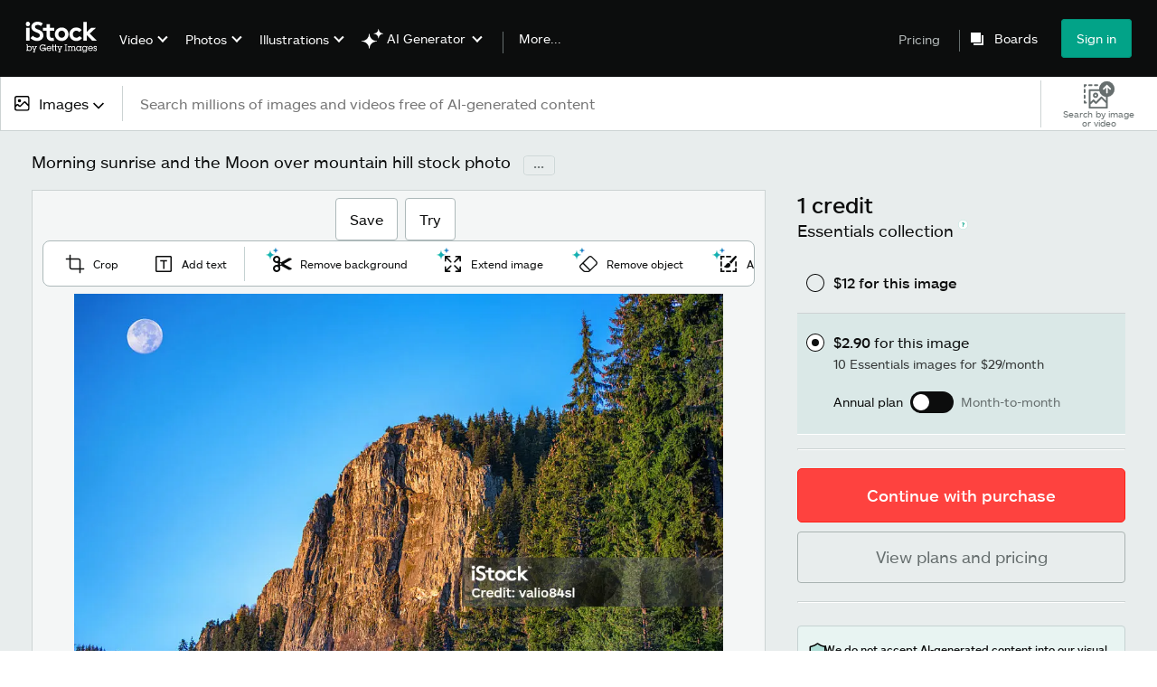

--- FILE ---
content_type: text/html; charset=utf-8
request_url: https://www.istockphoto.com/photo/morning-sunrise-and-the-moon-over-mountain-hill-gm488957440-74455723
body_size: 61843
content:
<!DOCTYPE html><html class="en-us istock no-js" lang="en" prefix="og: http://ogp.me/ns#"><head><script>window.renderStart = new Date().getTime();
window.currentSite = {
  domainSuffix: "com",
  nickname: "istock",
  isGetty: false,
  isiStock: true,
  countryLanguagePrefix: "",
  tld: "",
  path: "/photo/morning-sunrise-and-the-moon-over-mountain-hill-gm488957440-74455723",
  host: "www.istockphoto.com"
}
window.notificationsContext = '';
window.currentApplication = "asset-detail";
window.pipelineId = "3089046";
window.requireCookieConsent = false
window.environment = {
  isProduction: true
}
window.pipelineId = "3089046"
window.experiences = {"adprestrictbotindexing":{"is_active":true,"active_offers":{},"metadata":{"bot":"true"}},"adpvideorestrictboxindexing":{"is_active":true,"active_offers":{},"metadata":{"bot":"true"}},"gsrpvideorestrictbotindexing":{"is_active":true,"active_offers":{},"metadata":{"bot":"true"}},"seowhitelistandcanonicals":{"is_active":true,"active_offers":{},"metadata":{"bot":"true"}},"setfederatedcomponentcookies":{"is_active":true,"active_offers":{},"metadata":{"bot":"true"}}}
window.google_tag_manager_id = "GTM-WF3KCX5"</script><script>(function() {
  window.localeStrings = window.localeStrings || {};
  var lsData = null;
  for (var key in lsData) { window.localeStrings[key] = lsData[key]; }

  window.visitorExperiencesData = window.visitorExperiencesData || {};
  var veData = null;
  for (var key in veData) { window.visitorExperiencesData[key] = veData[key]; }

  //HACK? - SiteMap class script is not loaded yet, but here is where we know the values for its constructor.
  if(!window.siteMap){window.siteMap = {};}
  window.siteMap.constructorValues = {
    location: window.location,
    countryLanguagePrefixes: {"au":{"en":{}},"be":{"fr":{},"en":{},"nl":{}},"ba":{"en":{}},"br":{"pt":{},"en":{}},"ca":{"en":{},"fr":{}},"cz":{"cs":{},"en":{}},"dk":{"en":{}},"de":{"de":{},"en":{}},"es":{"es":{},"en":{}},"fr":{"fr":{},"en":{}},"id":{"id":{},"en":{}},"in":{"en":{}},"ie":{"en":{}},"it":{"it":{},"en":{}},"me":{"en":{}},"nl":{"nl":{},"en":{}},"nz":{"en":{}},"no":{"en":{}},"at":{"de":{},"en":{}},"pl":{"pl":{},"en":{}},"pt":{"pt":{},"en":{}},"ch":{"de":{},"fr":{},"it":{},"en":{}},"fi":{"fi":{},"en":{}},"se":{"sv":{},"en":{}},"tr":{"tr":{},"en":{}},"ae":{"en":{}},"gb":{"en":{}},"us":{"en":{},"es":{}},"kr":{"ko":{},"en":{}},"jp":{"ja":{},"en":{}},"hk":{"zh":{},"en":{}},"hu":{"hu":{},"en":{}},"il":{"en":{}},"mx":{"es":{},"en":{}},"my":{"en":{}},"ro":{"ro":{},"en":{}},"ru":{"ru":{},"en":{}},"sg":{"en":{}},"th":{"th":{},"en":{}},"ua":{"uk":{},"en":{}},"vn":{"vi":{},"en":{}},"za":{"en":{}}},
    languageOnlyPrefixes: {"br":true,"cs":true,"de":true,"es":true,"fr":true,"id":true,"it":true,"nl":true,"pl":true,"pt":true,"fi":true,"se":true,"tr":true,"en":true,"kr":true,"jp":true,"hk":true,"hu":true,"ro":true,"ru":true,"th":true,"uk":true,"vi":true},
    siteMapMethods: null
  };

  window.siteCapabilitiesData = window.siteCapabilitiesData || {};
  var scData = null;
  for (var key in scData) { window.siteCapabilitiesData[key] = scData[key]; }

  window.user = {}
  window.user.isRemembered = false;
  window.user.isSecurelyRemembered = false;
  window.user.isAuthenticated = false;
  window.user.autoSuggestLocale = "en-us";
  window.user.isBot = true;
  window.isMobile = false;
  window.user.locale = "en-us"
  window.application = {
    app_prefix: "asset-detail"
  };
})();</script><link rel="preconnect" href="//spectrum.gettyimages.com"><link rel="preconnect" href="//media.istockphoto.com"><link rel="dns-prefetch" href="//spectrum.gettyimages.com"><link rel="dns-prefetch" href="//media.istockphoto.com"><link as="image" href="https://media.istockphoto.com/id/488957440/photo/morning-sunrise-and-the-moon-over-mountain-hill.webp?s=612x612&amp;w=is&amp;k=20&amp;c=CcKl_ozpRJ0OfNMaAYRyXvha4W96iYvXFYC4EvXLW20=" rel="preload" /><link as="font" crossorigin="anonymous" href="/asset-detail/assets/static/istkmaquetteweb-medium-4f04672afdd6e7158256.woff" rel="preload" type="font/woff2" /><link as="font" crossorigin="anonymous" href="/asset-detail/assets/static/istkmaquetteweb-regular-b848d4bbf1d776c799f6.woff" rel="preload" type="font/woff2" /><link href="/favicon.ico" rel="icon" type="image/x-icon" /><link href="/favicon-16x16.png" rel="icon" sizes="16x16" type="image/png" /><link href="/favicon-32x32.png" rel="icon" sizes="32x32" type="image/png" /><link href="/favicon-48x48.png" rel="icon" sizes="48x48" type="image/png" /><link href="/favicon-64x64.png" rel="icon" sizes="64x64" type="image/png" /><link href="/favicon-96x96.png" rel="icon" sizes="96x96" type="image/png" /><link href="/favicon-128x128.png" rel="icon" sizes="128x128" type="image/png" /><link href="/favicon-192x192.png" rel="icon" sizes="192x192" type="image/png" /><link href="/favicon-256x256.png" rel="icon" sizes="256x256" type="image/png" /><link rel="stylesheet" type="text/css" media="all" href="/asset-detail/assets/css/istock.e74d8150b8ce08575649.css"><link rel="stylesheet" type="text/css" media="all" href="/asset-detail/assets/css/application.64a5548edb58f3176762.css"><script type="text/javascript" src="/asset-detail/assets/polyfill.c488898ad8e4dbd27672.js" nomodule="nomodule"></script><script type="text/javascript" src="/asset-detail/assets/application.ceefb23b861009bc205a.js" defer="defer"></script><title>Morning Sunrise And The Moon Over Mountain Hill Stock Photo - Download Image Now - 2015, Adventure, Backgrounds - iStock</title><meta charset="utf-8" /><meta name="csrf-param" content="authenticity_token" />
<meta name="csrf-token" content="_KjXp7FHvMK_ZWDa8ZD74VFGaPMPCQBPvxOeKKI61LeHGkDSyZOwaTqEomF6_4JGzjgbrGNp7_IoUyASiJJvcg" /><meta name="title" content="Morning Sunrise And The Moon Over Mountain Hill Stock Photo - Download Image Now - 2015, Adventure, Backgrounds - iStock" /><meta name="description" content="Find the best Morning Sunrise And The Moon Over Mountain Hill Stock Images for your projects. Discover high-quality, royalty-free photos, illustrations, and exclusive iStock content you won't find anywhere else." /><meta name="viewport" content="width=device-width, initial-scale=1.0" /><meta name="apple-mobile-web-app-capable" content="yes" /><meta name="apple-mobile-web-app-status-bar-style" content="black-translucent" /><meta name="robots" content="noai, noimageai" /><meta content="Morning sunrise and the Moon over the mountain hill" property="og:title" /><meta content="https://media.istockphoto.com/id/488957440/photo/morning-sunrise-and-the-moon-over-mountain-hill.jpg?s=170667a&amp;w=0&amp;k=20&amp;c=D12hlyGmmnGtuIuKfrG0JvQEYItGUPnQpbeaI8uO9hU=" property="og:image" /><meta content="https://www.istockphoto.com/photo/morning-sunrise-and-the-moon-over-mountain-hill-gm488957440-74455723" property="og:url" /><meta property="og:image:width" /><meta property="og:image:height" /><meta content="Morning sunrise and the Moon over the mountain hill" property="og:description" /><meta content="en_US" property="og:locale" /><meta content="iStock" property="og:site_name" /><meta content="article" property="og:type" /><meta content="@istock" name="twitter:site" /><meta content="summary_large_image" name="twitter:card" /><meta content="Morning sunrise and the Moon over the mountain hill" name="twitter:title" /><meta content="https://media.istockphoto.com/id/488957440/photo/morning-sunrise-and-the-moon-over-mountain-hill.jpg?s=170667a&amp;w=0&amp;k=20&amp;c=D12hlyGmmnGtuIuKfrG0JvQEYItGUPnQpbeaI8uO9hU=" name="twitter:image" /><meta name="twitter:image:width" /><meta name="twitter:image:height" /><meta content="max-image-preview:large" name="robots" /><meta content="app-id=377716883,app-argument=https://www.istockphoto.com/photo/morning-sunrise-and-the-moon-over-mountain-hill-gm488957440-74455723" name="apple-itunes-app" /><link href="https://www.istockphoto.com/cs/fotografie/rann%C3%AD-v%C3%BDchod-slunce-a-m%C4%9Bs%C3%ADc-nad-horsk%C3%BDm-kopcem-gm488957440-74455723" hreflang="cs" rel="alternate" /><link href="https://www.istockphoto.com/de/foto/morgen-sonnenaufgang-und-der-mond-%C3%BCber-mountain-hill-gm488957440-74455723" hreflang="de" rel="alternate" /><link href="https://www.istockphoto.com/es/foto/amanecer-y-la-luna-sobre-las-monta%C3%B1as-gm488957440-74455723" hreflang="es" rel="alternate" /><link href="https://www.istockphoto.com/fr/photo/lever-du-soleil-et-de-la-lune-sur-la-montagne-hill-gm488957440-74455723" hreflang="fr" rel="alternate" /><link href="https://www.istockphoto.com/id/foto/matahari-terbit-pagi-dan-bulan-di-atas-bukit-gunung-gm488957440-74455723" hreflang="id" rel="alternate" /><link href="https://www.istockphoto.com/it/foto/mattina-di-alba-e-la-luna-con-montagna-hill-gm488957440-74455723" hreflang="it" rel="alternate" /><link href="https://www.istockphoto.com/nl/foto/morning-sunrise-and-the-moon-over-mountain-hill-gm488957440-74455723" hreflang="nl" rel="alternate" /><link href="https://www.istockphoto.com/pl/zdj%C4%99cie/rano-wsch%C3%B3d-s%C5%82o%C5%84ca-i-ksi%C4%99%C5%BCyca-nad-g%C3%B3rski-hill-gm488957440-74455723" hreflang="pl" rel="alternate" /><link href="https://www.istockphoto.com/fi/valokuva/aamun-auringonnousu-ja-kuu-vuorenm%C3%A4en-yll%C3%A4-gm488957440-74455723" hreflang="fi" rel="alternate" /><link href="https://www.istockphoto.com/se/foto/morning-sunrise-and-the-moon-over-mountain-hill-gm488957440-74455723" hreflang="sv" rel="alternate" /><link href="https://www.istockphoto.com/tr/foto%C4%9Fraf/morning-sunrise-and-the-moon-over-mountain-hill-gm488957440-74455723" hreflang="tr" rel="alternate" /><link href="https://www.istockphoto.com/kr/%EC%82%AC%EC%A7%84/%EC%95%84%EC%B9%A8%EC%9E%85%EB%8B%88%EB%8B%A4-%EC%8D%AC%EB%9D%BC%EC%9D%B4%EC%A6%88-%EB%B0%8F-%EB%AC%B8-%EC%82%B0%EA%BC%AD%EB%8C%80%EA%B8%B0-%ED%9E%90-gm488957440-74455723" hreflang="ko" rel="alternate" /><link href="https://www.istockphoto.com/jp/%E3%82%B9%E3%83%88%E3%83%83%E3%82%AF%E3%83%95%E3%82%A9%E3%83%88/%E6%97%A9%E6%9C%9D%E6%97%A5%E3%81%AE%E5%87%BA%E3%81%A8%E6%9C%88%E3%81%AE%E5%B1%B1%E3%81%AE%E4%B8%98%E3%81%AE%E4%B8%8A%E3%81%AB-gm488957440-74455723" hreflang="ja" rel="alternate" /><link href="https://www.istockphoto.com/hu/fot%C3%B3/reggeli-napfelkelte-%C3%A9s-a-hold-a-hegy-felett-gm488957440-74455723" hreflang="hu" rel="alternate" /><link href="https://www.istockphoto.com/ro/fotografie/r%C4%83s%C4%83ritul-soarelui-de-diminea%C8%9B%C4%83-%C8%99i-luna-peste-dealul-muntelui-gm488957440-74455723" hreflang="ro" rel="alternate" /><link href="https://www.istockphoto.com/ru/%D1%84%D0%BE%D1%82%D0%BE/%D1%83%D1%82%D1%80%D0%BE%D0%BC-%D1%80%D0%B0%D1%81%D1%81%D0%B2%D0%B5%D1%82-%D0%B8-%D0%BB%D1%83%D0%BD%D0%B0-%D0%BD%D0%B0%D0%B4-%D0%B3%D0%BE%D1%80%D0%BD%D1%8B%D0%B9-%D1%81%D0%BA%D0%BB%D0%BE%D0%BD-gm488957440-74455723" hreflang="ru" rel="alternate" /><link href="https://www.istockphoto.com/th/%E0%B8%A3%E0%B8%B9%E0%B8%9B%E0%B8%96%E0%B9%88%E0%B8%B2%E0%B8%A2/%E0%B8%9E%E0%B8%A3%E0%B8%B0%E0%B8%AD%E0%B8%B2%E0%B8%97%E0%B8%B4%E0%B8%95%E0%B8%A2%E0%B9%8C%E0%B8%82%E0%B8%B6%E0%B9%89%E0%B8%99%E0%B8%A2%E0%B8%B2%E0%B8%A1%E0%B9%80%E0%B8%8A%E0%B9%89%E0%B8%B2%E0%B9%81%E0%B8%A5%E0%B8%B0%E0%B8%94%E0%B8%A7%E0%B8%87%E0%B8%88%E0%B8%B1%E0%B8%99%E0%B8%97%E0%B8%A3%E0%B9%8C%E0%B9%80%E0%B8%AB%E0%B8%99%E0%B8%B7%E0%B8%AD%E0%B9%80%E0%B8%99%E0%B8%B4%E0%B8%99%E0%B9%80%E0%B8%82%E0%B8%B2-gm488957440-74455723" hreflang="th" rel="alternate" /><link href="https://www.istockphoto.com/uk/%D1%84%D0%BE%D1%82%D0%BE/%D1%80%D0%B0%D0%BD%D0%BA%D0%BE%D0%B2%D0%B8%D0%B9-%D1%81%D1%85%D1%96%D0%B4-%D1%81%D0%BE%D0%BD%D1%86%D1%8F-%D1%96-%D0%BC%D1%96%D1%81%D1%8F%D1%86%D1%8C-%D0%BD%D0%B0%D0%B4-%D0%B3%D1%96%D1%80%D1%81%D1%8C%D0%BA%D0%B8%D0%BC-%D0%BF%D0%B0%D0%B3%D0%BE%D1%80%D0%B1%D0%BE%D0%BC-gm488957440-74455723" hreflang="uk" rel="alternate" /><link href="https://www.istockphoto.com/vi/anh/b%C3%ACnh-minh-bu%E1%BB%95i-s%C3%A1ng-v%C3%A0-m%E1%BA%B7t-tr%C4%83ng-tr%C3%AAn-%C4%91%E1%BB%93i-n%C3%BAi-gm488957440-74455723" hreflang="vi" rel="alternate" /><link href="https://www.istockphoto.com/br/foto/manh%C3%A3-ao-nascer-do-sol-e-da-lua-sobre-mountain-hill-gm488957440-74455723" hreflang="pt-BR" rel="alternate" /><link href="https://www.istockphoto.com/pt/foto/manh%C3%A3-nascer-do-sol-e-a-lua-sobre-a-montanha-hill-gm488957440-74455723" hreflang="pt-PT" rel="alternate" /><link href="https://www.istockphoto.com/hk/%E7%85%A7%E7%89%87/morning-sunrise-and-the-moon-over-mountain-hill-gm488957440-74455723" hreflang="zh" rel="alternate" /><link href="https://www.istockphoto.com/photo/morning-sunrise-and-the-moon-over-mountain-hill-gm488957440-74455723" hreflang="en" rel="alternate" /><link href="https://www.istockphoto.com/photo/morning-sunrise-and-the-moon-over-mountain-hill-gm488957440-74455723" hreflang="x-default" rel="alternate" /><meta content="en-us" http-equiv="content-language" /><link href="https://www.istockphoto.com/photo/morning-sunrise-and-the-moon-over-mountain-hill-gm488957440-74455723" rel="canonical" /><link href="/sign-in?returnurl=%2Fphoto%2Fmorning-sunrise-and-the-moon-over-mountain-hill-gm488957440-74455723" rel="signin" /><link href="/plans-and-pricing" rel="cart" /><link href="http://www.istockphoto.com/opensearch.xml" rel="search" type="application/opensearchdescription+xml" /></head><body class="asset_detail_container adp_container"><meta name="itemType" content="https://schema.org/WebPage" /><div id="header-wrapper">      <script type="application/json" data-component='Header'>
        {"layout":"full","currentPage":"asset_detail","showSearchBarToggle":false,"linkDisabled":false}
      </script>
      <script type="text/javascript">if(!window.remotes) { window.remotes = {}; }</script><link rel="stylesheet" href="/components/global-nav/static/css/alliance-ui-styles.d76c81252021ab8014ab.css"/><link rel="stylesheet" href="/components/global-nav/static/css/513.6fb6f0d3da462419825c.css"/><link rel="stylesheet" href="/components/global-nav/static/css/components-istock-Header.10038c578441d2850e0f.css"/><link rel="stylesheet" href="/components/global-nav/static/css/Header.f22ce4f2595e3f5f52d1.css"/><script src="/components/global-nav/static/remoteEntry.7ec089a516fe5c0e1bb7.js" integrity="sha384-QWTW+EKRxUEWLXAgDxzM4rMI2deAYC93w9BA4UnB7ZtbKQXAPfAj82oBCCl+3Wb9" defer=""></script><script src="/components/global-nav/static/7029.978c1321d7a7936d1ce3.js" integrity="sha384-xZne4rHSJlvExjsGJ9GpcG6iZOt5kIYjwQCzyX48RC4GUpZ+Zx6kE77nKlNQSBqO" defer=""></script><script src="/components/global-nav/static/Header.e0735559ddd14903fc65.js" integrity="sha384-dZnPliNMbpYhUJB6WTf3B+KoLRqDRup/Fz1iJxdG1zM+NBAjdUAsJAcFtRHl8aJo" defer=""></script><script src="/components/global-nav/static/istock-js.f9c2db674dd25d7ff4f8.js" integrity="sha384-f3KAcaEgyL1FDfOPNNa3PwNDhvcWmTOo45Tz02oYDco4ai5zPW0rORz3ZfHndIyw" defer=""></script><script src="/components/global-nav/static/locales-istock-en-us.addb4d8e72ddcbd54296.js" integrity="sha384-a2a6vvUFZ0GYplIjsrvylC8ScT+/36MPZwHzJCClRRrR0gX0EZvcpS6k5Dy6W1qc" defer=""></script><script src="/components/global-nav/static/5000.e09e78871341bea83dba.js" integrity="sha384-9twiNsQvPVIzhb48tWsSzBSDTNYP0RI5VqOKPpNNdabxjeWtW0FugeFUQqlh1tTx" defer=""></script><script src="/components/global-nav/static/2482.66dcf6f1816a77e20a1f.js" integrity="sha384-KoN7VKfGsCUidco3NX/BL9LKqPSVCciqdgF7rhEI2UpvbyK74qeFo957CLnUxaE+" defer=""></script><script src="/components/global-nav/static/4503.79be0f203a89239fb687.js" integrity="sha384-MGHO3yb9HFJT95YkPHNFB4vAU6hETSqd4TVeXzGKZEuyzThW2/E1N7x4PGSc4r6X" defer=""></script><script src="/components/global-nav/static/7054.b2cbdc11df5af4c3a34b.js" integrity="sha384-h9uxpRBL/yzoW3ZcdqvleCZlYHP+HYORSfy1HC0DnCqFID2d41XzY48LbVIeKqX6" defer=""></script><script src="/components/global-nav/static/components-istock-Header.827137cdf32aa61b0b50.js" integrity="sha384-3FLaEj8h2h6plh0FRHe/8vlp8czguK6mOnhj5D4MvKaSIZawvzMVBQEcqll9cbjH" defer=""></script><div ng-non-bindable="true" data-component="Header" data-prerender="true" data-app="global_nav" data-locale="en-us" data-site="istock" data-federated-component="true" data-root="false"><!--$--><script id="header_536723" type="text/javascript">if(!window.remotes['global_nav']){window.remotes['global_nav']={};}
    window.remotes['global_nav']['header']={};
    window.remotes['global_nav']['header'].state="%7B%22mutations%22%3A%5B%5D%2C%22queries%22%3A%5B%7B%22dehydratedAt%22%3A1765582690255%2C%22state%22%3A%7B%22data%22%3A%7B%22premiumDashBoardEnabled%22%3Afalse%2C%22isAnonymous%22%3Atrue%2C%22isAuthenticated%22%3Afalse%2C%22isKnownUser%22%3Afalse%2C%22isBot%22%3Afalse%2C%22isTeamLeader%22%3Afalse%2C%22isTeamMember%22%3Afalse%2C%22billingCountryCode%22%3A%22USA%22%2C%22hasActiveGenerationAgreement%22%3Afalse%2C%22isEligibleForPremiumPlusMusic%22%3Atrue%2C%22showPricingLink%22%3Atrue%2C%22trendingSearchLinksImages%22%3A%5B%7B%22name%22%3A%22Christmas%20Background%22%2C%22gaName%22%3A%22Christmas%20Background%22%2C%22href%22%3A%22%2Fstock-photos%2Fchristmas-background%22%7D%2C%7B%22name%22%3A%22Christmas%22%2C%22gaName%22%3A%22Christmas%22%2C%22href%22%3A%22%2Fstock-photos%2Fchristmas%22%7D%2C%7B%22name%22%3A%22Happy%20Holidays%22%2C%22gaName%22%3A%22Happy%20Holidays%22%2C%22href%22%3A%22%2Fphotos%2Fhappy-holidays%22%7D%2C%7B%22name%22%3A%22Holiday%20Background%22%2C%22gaName%22%3A%22Holiday%20Background%22%2C%22href%22%3A%22%2Fphotos%2Fholiday-background%22%7D%2C%7B%22name%22%3A%22Merry%20Christmas%22%2C%22gaName%22%3A%22Merry%20Christmas%22%2C%22href%22%3A%22%2Fphotos%2Fmerry-christmas%22%7D%2C%7B%22name%22%3A%22Happy%20New%20Year%22%2C%22gaName%22%3A%22Happy%20New%20Year%22%2C%22href%22%3A%22%2Fphotos%2Fhappy-new-year%22%7D%2C%7B%22name%22%3A%22Christmas%20Tree%22%2C%22gaName%22%3A%22Christmas%20Tree%22%2C%22href%22%3A%22%2Fphotos%2Fchristmas-tree%22%7D%2C%7B%22name%22%3A%22Ai%22%2C%22gaName%22%3A%22Ai%22%2C%22href%22%3A%22%2Fstock-photos%2Fai%22%7D%2C%7B%22name%22%3A%22Snowflakes%22%2C%22gaName%22%3A%22Snowflakes%22%2C%22href%22%3A%22%2Fphotos%2Fsnowflakes%22%7D%2C%7B%22name%22%3A%22Winter%20Background%22%2C%22gaName%22%3A%22Winter%20Background%22%2C%22href%22%3A%22%2Fphotos%2Fwinter-background%22%7D%2C%7B%22name%22%3A%22Christmas%20Lights%22%2C%22gaName%22%3A%22Christmas%20Lights%22%2C%22href%22%3A%22%2Fphotos%2Fchristmas-lights%22%7D%2C%7B%22name%22%3A%22New%20Year%22%2C%22gaName%22%3A%22New%20Year%22%2C%22href%22%3A%22%2Fphotos%2Fnew-year%22%7D%2C%7B%22name%22%3A%22Happy%20New%20Year%202026%22%2C%22gaName%22%3A%22Happy%20New%20Year%202026%22%2C%22href%22%3A%22%2Fphotos%2Fhappy-new-year-2026%22%7D%2C%7B%22name%22%3A%22Christmas%20Border%22%2C%22gaName%22%3A%22Christmas%20Border%22%2C%22href%22%3A%22%2Fphotos%2Fchristmas-border%22%7D%2C%7B%22name%22%3A%22Family%22%2C%22gaName%22%3A%22Family%22%2C%22href%22%3A%22%2Fstock-photos%2Ffamily%22%7D%2C%7B%22name%22%3A%22Christmas%20Card%22%2C%22gaName%22%3A%22Christmas%20Card%22%2C%22href%22%3A%22%2Fphotos%2Fchristmas-card%22%7D%2C%7B%22name%22%3A%22Snow%22%2C%22gaName%22%3A%22Snow%22%2C%22href%22%3A%22%2Fstock-photos%2Fsnow%22%7D%2C%7B%22name%22%3A%22Winter%22%2C%22gaName%22%3A%22Winter%22%2C%22href%22%3A%22%2Fstock-photos%2Fwinter%22%7D%2C%7B%22name%22%3A%22Holiday%22%2C%22gaName%22%3A%22Holiday%22%2C%22href%22%3A%22%2Fphotos%2Fholiday%22%7D%2C%7B%22name%22%3A%22Data%20Center%22%2C%22gaName%22%3A%22Data%20Center%22%2C%22href%22%3A%22%2Fphotos%2Fdata-center%22%7D%5D%2C%22trendingSearchLinksVideo%22%3A%5B%7B%22name%22%3A%22Happy%20Holidays%22%2C%22gaName%22%3A%22Happy%20Holidays%22%2C%22href%22%3A%22%2Fvideos%2Fhappy-holidays%22%7D%2C%7B%22name%22%3A%22Christmas%22%2C%22gaName%22%3A%22Christmas%22%2C%22href%22%3A%22%2Fstock-videos%2Fchristmas%22%7D%2C%7B%22name%22%3A%22Christmas%20Background%22%2C%22gaName%22%3A%22Christmas%20Background%22%2C%22href%22%3A%22%2Fstock-videos%2Fchristmas-background%22%7D%2C%7B%22name%22%3A%22Fireplace%22%2C%22gaName%22%3A%22Fireplace%22%2C%22href%22%3A%22%2Fvideos%2Ffireplace%22%7D%2C%7B%22name%22%3A%22Holiday%20Background%22%2C%22gaName%22%3A%22Holiday%20Background%22%2C%22href%22%3A%22%2Fvideos%2Fholiday-background%22%7D%2C%7B%22name%22%3A%22Ai%22%2C%22gaName%22%3A%22Ai%22%2C%22href%22%3A%22%2Fvideos%2Fai%22%7D%2C%7B%22name%22%3A%22Snow%22%2C%22gaName%22%3A%22Snow%22%2C%22href%22%3A%22%2Fstock-videos%2Fsnow%22%7D%2C%7B%22name%22%3A%22Santa%20Claus%22%2C%22gaName%22%3A%22Santa%20Claus%22%2C%22href%22%3A%22%2Fvideos%2Fsanta-claus%22%7D%2C%7B%22name%22%3A%22Modern%20Home%22%2C%22gaName%22%3A%22Modern%20Home%22%2C%22href%22%3A%22%2Fvideos%2Fmodern-home%22%7D%2C%7B%22name%22%3A%22Dancing%22%2C%22gaName%22%3A%22Dancing%22%2C%22href%22%3A%22%2Fvideos%2Fdancing%22%7D%2C%7B%22name%22%3A%22Christmas%20Card%22%2C%22gaName%22%3A%22Christmas%20Card%22%2C%22href%22%3A%22%2Fvideos%2Fchristmas-card%22%7D%2C%7B%22name%22%3A%22Merry%20Christmas%22%2C%22gaName%22%3A%22Merry%20Christmas%22%2C%22href%22%3A%22%2Fvideos%2Fmerry-christmas%22%7D%2C%7B%22name%22%3A%22Data%22%2C%22gaName%22%3A%22Data%22%2C%22href%22%3A%22%2Fstock-videos%2Fdata%22%7D%2C%7B%22name%22%3A%22Manufacturing%22%2C%22gaName%22%3A%22Manufacturing%22%2C%22href%22%3A%22%2Fvideos%2Fmanufacturing%22%7D%2C%7B%22name%22%3A%22Dna%22%2C%22gaName%22%3A%22Dna%22%2C%22href%22%3A%22%2Fvideos%2Fdna%22%7D%2C%7B%22name%22%3A%22Spain%22%2C%22gaName%22%3A%22Spain%22%2C%22href%22%3A%22%2Fstock-videos%2Fspain%22%7D%2C%7B%22name%22%3A%22Confetti%22%2C%22gaName%22%3A%22Confetti%22%2C%22href%22%3A%22%2Fstock-videos%2Fconfetti%22%7D%2C%7B%22name%22%3A%22Holiday%20Shopping%22%2C%22gaName%22%3A%22Holiday%20Shopping%22%2C%22href%22%3A%22%2Fvideos%2Fholiday-shopping%22%7D%2C%7B%22name%22%3A%22Christmas%20Party%22%2C%22gaName%22%3A%22Christmas%20Party%22%2C%22href%22%3A%22%2Fvideos%2Fchristmas-party%22%7D%2C%7B%22name%22%3A%22Construction%22%2C%22gaName%22%3A%22Construction%22%2C%22href%22%3A%22%2Fvideos%2Fconstruction%22%7D%5D%2C%22trendingSearchLinksIllustrations%22%3A%5B%7B%22name%22%3A%22Happy%20Holidays%22%2C%22gaName%22%3A%22Happy%20Holidays%22%2C%22href%22%3A%22%2Fillustrations%2Fhappy-holidays%22%7D%2C%7B%22name%22%3A%22Christmas%22%2C%22gaName%22%3A%22Christmas%22%2C%22href%22%3A%22%2Fstock-illustrations%2Fchristmas%22%7D%2C%7B%22name%22%3A%22Christmas%20Background%22%2C%22gaName%22%3A%22Christmas%20Background%22%2C%22href%22%3A%22%2Fillustrations%2Fchristmas-background%22%7D%2C%7B%22name%22%3A%22Pearl%20Harbor%20Remembrance%20Day%22%2C%22gaName%22%3A%22Pearl%20Harbor%20Remembrance%20Day%22%2C%22href%22%3A%22%2Fillustrations%2Fpearl-harbor-remembrance-day%22%7D%2C%7B%22name%22%3A%22Vintage%20Christmas%22%2C%22gaName%22%3A%22Vintage%20Christmas%22%2C%22href%22%3A%22%2Fillustrations%2Fvintage-christmas%22%7D%2C%7B%22name%22%3A%22Happy%20Holidays%20Text%22%2C%22gaName%22%3A%22Happy%20Holidays%20Text%22%2C%22href%22%3A%22%2Fillustrations%2Fhappy-holidays-text%22%7D%2C%7B%22name%22%3A%22Alice%20In%20Wonderland%22%2C%22gaName%22%3A%22Alice%20In%20Wonderland%22%2C%22href%22%3A%22%2Fillustrations%2Falice-in-wonderland%22%7D%2C%7B%22name%22%3A%22Winter%20Background%22%2C%22gaName%22%3A%22Winter%20Background%22%2C%22href%22%3A%22%2Fillustrations%2Fwinter-background%22%7D%2C%7B%22name%22%3A%22Abstract%20Painting%22%2C%22gaName%22%3A%22Abstract%20Painting%22%2C%22href%22%3A%22%2Fillustrations%2Fabstract-painting%22%7D%2C%7B%22name%22%3A%22Retro%20Christmas%22%2C%22gaName%22%3A%22Retro%20Christmas%22%2C%22href%22%3A%22%2Fillustrations%2Fretro-christmas%22%7D%2C%7B%22name%22%3A%22Holiday%22%2C%22gaName%22%3A%22Holiday%22%2C%22href%22%3A%22%2Fillustrations%2Fholiday%22%7D%2C%7B%22name%22%3A%22Christmas%20Nativity%20Scene%20Engraved%20Image%20Woodcut%22%2C%22gaName%22%3A%22Christmas%20Nativity%20Scene%20Engraved%20Image%20Woodcut%22%2C%22href%22%3A%22%2Fillustrations%2Fchristmas-nativity-scene-engraved-image-woodcut%22%7D%2C%7B%22name%22%3A%22Christmas%20Religious%22%2C%22gaName%22%3A%22Christmas%20Religious%22%2C%22href%22%3A%22%2Fillustrations%2Fchristmas-religious%22%7D%2C%7B%22name%22%3A%22Goth%22%2C%22gaName%22%3A%22Goth%22%2C%22href%22%3A%22%2Fillustrations%2Fgoth%22%7D%2C%7B%22name%22%3A%22Chocolate%22%2C%22gaName%22%3A%22Chocolate%22%2C%22href%22%3A%22%2Fillustrations%2Fchocolate%22%7D%2C%7B%22name%22%3A%22Baby%20Jesus%22%2C%22gaName%22%3A%22Baby%20Jesus%22%2C%22href%22%3A%22%2Fillustrations%2Fbaby-jesus%22%7D%2C%7B%22name%22%3A%22Raven%22%2C%22gaName%22%3A%22Raven%22%2C%22href%22%3A%22%2Fillustrations%2Fraven%22%7D%2C%7B%22name%22%3A%22Holiday%20Boarder%22%2C%22gaName%22%3A%22Holiday%20Boarder%22%2C%22href%22%3A%22%2Fillustrations%2Fholiday-boarder%22%7D%2C%7B%22name%22%3A%22Nativity%22%2C%22gaName%22%3A%22Nativity%22%2C%22href%22%3A%22%2Fillustrations%2Fnativity%22%7D%2C%7B%22name%22%3A%22Holiday%20Background%22%2C%22gaName%22%3A%22Holiday%20Background%22%2C%22href%22%3A%22%2Fillustrations%2Fholiday-background%22%7D%5D%2C%22trendingSearchLinksVectors%22%3A%5B%7B%22name%22%3A%22Happy%20Holidays%22%2C%22gaName%22%3A%22Happy%20Holidays%22%2C%22href%22%3A%22%2Fvectors%2Fhappy-holidays%22%7D%2C%7B%22name%22%3A%22Christmas%22%2C%22gaName%22%3A%22Christmas%22%2C%22href%22%3A%22%2Fvectors%2Fchristmas%22%7D%2C%7B%22name%22%3A%22Christmas%20Background%22%2C%22gaName%22%3A%22Christmas%20Background%22%2C%22href%22%3A%22%2Fvectors%2Fchristmas-background%22%7D%2C%7B%22name%22%3A%22Merry%20Christmas%22%2C%22gaName%22%3A%22Merry%20Christmas%22%2C%22href%22%3A%22%2Fvectors%2Fmerry-christmas%22%7D%2C%7B%22name%22%3A%22Snowflakes%22%2C%22gaName%22%3A%22Snowflakes%22%2C%22href%22%3A%22%2Fvectors%2Fsnowflakes%22%7D%2C%7B%22name%22%3A%22Happy%20New%20Year%22%2C%22gaName%22%3A%22Happy%20New%20Year%22%2C%22href%22%3A%22%2Fvectors%2Fhappy-new-year%22%7D%2C%7B%22name%22%3A%22Christmas%20Card%22%2C%22gaName%22%3A%22Christmas%20Card%22%2C%22href%22%3A%22%2Fvectors%2Fchristmas-card%22%7D%2C%7B%22name%22%3A%22Happy%20New%20Year%202026%22%2C%22gaName%22%3A%22Happy%20New%20Year%202026%22%2C%22href%22%3A%22%2Fvectors%2Fhappy-new-year-2026%22%7D%2C%7B%22name%22%3A%22Christmas%20Border%22%2C%22gaName%22%3A%22Christmas%20Border%22%2C%22href%22%3A%22%2Fvectors%2Fchristmas-border%22%7D%2C%7B%22name%22%3A%22Holiday%20Background%22%2C%22gaName%22%3A%22Holiday%20Background%22%2C%22href%22%3A%22%2Fvectors%2Fholiday-background%22%7D%2C%7B%22name%22%3A%22Arrow%22%2C%22gaName%22%3A%22Arrow%22%2C%22href%22%3A%22%2Fstock-photos%2Farrow%22%7D%2C%7B%22name%22%3A%22Christmas%20Lights%22%2C%22gaName%22%3A%22Christmas%20Lights%22%2C%22href%22%3A%22%2Fvectors%2Fchristmas-lights%22%7D%2C%7B%22name%22%3A%22Snowflake%22%2C%22gaName%22%3A%22Snowflake%22%2C%22href%22%3A%22%2Fvectors%2Fsnowflake%22%7D%2C%7B%22name%22%3A%22Holiday%20Card%22%2C%22gaName%22%3A%22Holiday%20Card%22%2C%22href%22%3A%22%2Fvectors%2Fholiday-card%22%7D%2C%7B%22name%22%3A%22Christmas%20Tree%22%2C%22gaName%22%3A%22Christmas%20Tree%22%2C%22href%22%3A%22%2Fvectors%2Fchristmas-tree%22%7D%2C%7B%22name%22%3A%22Heart%22%2C%22gaName%22%3A%22Heart%22%2C%22href%22%3A%22%2Fstock-photos%2Fheart%22%7D%2C%7B%22name%22%3A%22Holiday%22%2C%22gaName%22%3A%22Holiday%22%2C%22href%22%3A%22%2Fvectors%2Fholiday%22%7D%2C%7B%22name%22%3A%22Santa%20Hat%22%2C%22gaName%22%3A%22Santa%20Hat%22%2C%22href%22%3A%22%2Fvectors%2Fsanta-hat%22%7D%2C%7B%22name%22%3A%22Happy%20Holidays%20Text%22%2C%22gaName%22%3A%22Happy%20Holidays%20Text%22%2C%22href%22%3A%22%2Fvectors%2Fhappy-holidays-text%22%7D%2C%7B%22name%22%3A%22Winter%22%2C%22gaName%22%3A%22Winter%22%2C%22href%22%3A%22%2Fvectors%2Fwinter%22%7D%5D%2C%22emergencyBannersData%22%3A%7B%7D%2C%22popularCategories%22%3A%7B%22photos%22%3A%5B%7B%22category%22%3A%22Family%20stock%20photos%22%2C%22localized_category%22%3A%22Family%20stock%20photos%22%2C%22url%22%3A%22%2Fstock-photos%2Ffamily%22%7D%2C%7B%22category%22%3A%22Business%20photos%22%2C%22localized_category%22%3A%22Business%20photos%22%2C%22url%22%3A%22%2Fstock-photos%2Fbusiness-and-finance%22%7D%2C%7B%22category%22%3A%22Holiday%20season%20images%22%2C%22localized_category%22%3A%22Holiday%20season%20images%22%2C%22url%22%3A%22%2Fstock-photos%2Fholidays-and-seasonal%22%7D%2C%7B%22category%22%3A%22Technology%20photos%22%2C%22localized_category%22%3A%22Technology%20photos%22%2C%22url%22%3A%22%2Fstock-photos%2Ftechnology%22%7D%2C%7B%22category%22%3A%22Calendar%20photos%22%2C%22localized_category%22%3A%22Calendar%20photos%22%2C%22url%22%3A%22%2Fstock-photos%2Fcalendar%22%7D%2C%7B%22category%22%3A%22Sport%20photos%22%2C%22localized_category%22%3A%22Sport%20photos%22%2C%22url%22%3A%22%2Fstock-photos%2Fsports-and-recreation%22%7D%2C%7B%22category%22%3A%22Animal%20photos%22%2C%22localized_category%22%3A%22Animal%20photos%22%2C%22url%22%3A%22%2Fstock-photos%2Fpets-and-animals%22%7D%2C%7B%22category%22%3A%22Architecture%20photos%22%2C%22localized_category%22%3A%22Architecture%20photos%22%2C%22url%22%3A%22%2Fstock-photos%2Farchitecture%22%7D%2C%7B%22category%22%3A%22Background%20photos%22%2C%22localized_category%22%3A%22Background%20photos%22%2C%22url%22%3A%22%2Fstock-photos%2Fbackgrounds%22%7D%2C%7B%22category%22%3A%22Career%20images%22%2C%22localized_category%22%3A%22Career%20images%22%2C%22url%22%3A%22%2Fstock-photos%2Fjobs-and-careers%22%7D%2C%7B%22category%22%3A%22Celebration%20photos%22%2C%22localized_category%22%3A%22Celebration%20photos%22%2C%22url%22%3A%22%2Fstock-photos%2Fspecial-occasions%22%7D%2C%7B%22category%22%3A%22Destinations%20photos%22%2C%22localized_category%22%3A%22Destinations%20photos%22%2C%22url%22%3A%22%2Fstock-photos%2Ftravel-destinations%22%7D%2C%7B%22category%22%3A%22Drink%20Photos%22%2C%22localized_category%22%3A%22Drink%20Photos%22%2C%22url%22%3A%22%2Fstock-photos%2Fdrink%22%7D%2C%7B%22category%22%3A%22Education%20photos%22%2C%22localized_category%22%3A%22Education%20photos%22%2C%22url%22%3A%22%2Fstock-photos%2Feducation%22%7D%2C%7B%22category%22%3A%22Fashion%20stock%20photos%22%2C%22localized_category%22%3A%22Fashion%20stock%20photos%22%2C%22url%22%3A%22%2Fstock-photos%2Ffashion-and-beauty%22%7D%2C%7B%22category%22%3A%22Fitness%20photos%22%2C%22localized_category%22%3A%22Fitness%20photos%22%2C%22url%22%3A%22%2Fstock-photos%2Ffitness-and-wellness%22%7D%2C%7B%22category%22%3A%22Food%20stock%20photos%22%2C%22localized_category%22%3A%22Food%20stock%20photos%22%2C%22url%22%3A%22%2Fstock-photos%2Ffood-and-drink%22%7D%2C%7B%22category%22%3A%22Lifestyle%20photos%22%2C%22localized_category%22%3A%22Lifestyle%20photos%22%2C%22url%22%3A%22%2Fstock-photos%2Flifestyle%22%7D%2C%7B%22category%22%3A%22Medical%20photos%22%2C%22localized_category%22%3A%22Medical%20photos%22%2C%22url%22%3A%22%2Fstock-photos%2Fhealthcare-and-medicine%22%7D%2C%7B%22category%22%3A%22Nature%20photos%22%2C%22localized_category%22%3A%22Nature%20photos%22%2C%22url%22%3A%22%2Fstock-photos%2Fnature-and-landscapes%22%7D%2C%7B%22category%22%3A%22Retro%20and%20vintage%20photos%22%2C%22localized_category%22%3A%22Retro%20and%20vintage%20photos%22%2C%22url%22%3A%22%2Fstock-photos%2Fretro-and-vintage%22%7D%2C%7B%22category%22%3A%22Science%20photos%22%2C%22localized_category%22%3A%22Science%20photos%22%2C%22url%22%3A%22%2Fstock-photos%2Fscience-and-technology%22%7D%2C%7B%22category%22%3A%22Transportation%20photos%22%2C%22localized_category%22%3A%22Transportation%20photos%22%2C%22url%22%3A%22%2Fstock-photos%2Ftransportation%22%7D%5D%2C%22illustrations%22%3A%5B%7B%22category%22%3A%22Template%20illustrations%22%2C%22localized_category%22%3A%22Template%20illustrations%22%2C%22url%22%3A%22%2Fstock-illustrations%2Ftemplates%22%7D%2C%7B%22category%22%3A%22Icon%20illustrations%22%2C%22localized_category%22%3A%22Icon%20illustrations%22%2C%22url%22%3A%22%2Fstock-illustrations%2Ficons%22%7D%2C%7B%22category%22%3A%22Background%20illustrations%22%2C%22localized_category%22%3A%22Background%20illustrations%22%2C%22url%22%3A%22%2Fstock-illustrations%2Fbackgrounds%22%7D%2C%7B%22category%22%3A%22Holiday%20illustrations%22%2C%22localized_category%22%3A%22Holiday%20illustrations%22%2C%22url%22%3A%22%2Fstock-illustrations%2Fholidays-and-seasonal%22%7D%2C%7B%22category%22%3A%22Landscape%20illustrations%22%2C%22localized_category%22%3A%22Landscape%20illustrations%22%2C%22url%22%3A%22%2Fstock-illustrations%2Fnature-and-landscapes%22%7D%2C%7B%22category%22%3A%22Animal%20illustrations%22%2C%22localized_category%22%3A%22Animal%20illustrations%22%2C%22url%22%3A%22%2Fstock-illustrations%2Fpets-and-animals%22%7D%2C%7B%22category%22%3A%22Banner%20illustrations%22%2C%22localized_category%22%3A%22Banner%20illustrations%22%2C%22url%22%3A%22%2Fstock-illustrations%2Femblems-banners-and-badges%22%7D%2C%7B%22category%22%3A%22Cartoon%20illustrations%22%2C%22localized_category%22%3A%22Cartoon%20illustrations%22%2C%22url%22%3A%22%2Fstock-illustrations%2Fcartoons-and-comics%22%7D%2C%7B%22category%22%3A%22Career%20illustrations%22%2C%22localized_category%22%3A%22Career%20illustrations%22%2C%22url%22%3A%22%2Fstock-illustrations%2Fjobs-and-careers%22%7D%2C%7B%22category%22%3A%22Education%20illustrations%22%2C%22localized_category%22%3A%22Education%20illustrations%22%2C%22url%22%3A%22%2Fstock-illustrations%2Feducation%22%7D%2C%7B%22category%22%3A%22Family%20illustrations%22%2C%22localized_category%22%3A%22Family%20illustrations%22%2C%22url%22%3A%22%2Fstock-illustrations%2Ffamily%22%7D%2C%7B%22category%22%3A%22Fashion%20illustrations%22%2C%22localized_category%22%3A%22Fashion%20illustrations%22%2C%22url%22%3A%22%2Fstock-illustrations%2Ffashion-and-beauty%22%7D%2C%7B%22category%22%3A%22Food%20illustrations%22%2C%22localized_category%22%3A%22Food%20illustrations%22%2C%22url%22%3A%22%2Fstock-illustrations%2Ffood-and-drink%22%7D%2C%7B%22category%22%3A%22Frames%20and%20border%20illustrations%22%2C%22localized_category%22%3A%22Frames%20and%20border%20illustrations%22%2C%22url%22%3A%22%2Fstock-illustrations%2Fframes-and-borders%22%7D%2C%7B%22category%22%3A%22Flag%20illustrations%22%2C%22localized_category%22%3A%22Flag%20illustrations%22%2C%22url%22%3A%22%2Fstock-illustrations%2Fflags-and-maps%22%7D%2C%7B%22category%22%3A%22Fitness%20illustrations%22%2C%22localized_category%22%3A%22Fitness%20illustrations%22%2C%22url%22%3A%22%2Fstock-illustrations%2Ffitness-and-wellness%22%7D%2C%7B%22category%22%3A%22Healthcare%20illustrations%22%2C%22localized_category%22%3A%22Healthcare%20illustrations%22%2C%22url%22%3A%22%2Fstock-illustrations%2Fhealthcare-and-medicine%22%7D%2C%7B%22category%22%3A%22Illustrations%20of%20emotions%22%2C%22localized_category%22%3A%22Illustrations%20of%20emotions%22%2C%22url%22%3A%22%2Fstock-illustrations%2Fmoods-and-feelings%22%7D%2C%7B%22category%22%3A%22Infographics%20illustrations%22%2C%22localized_category%22%3A%22Infographics%20illustrations%22%2C%22url%22%3A%22%2Fstock-illustrations%2Finfographics%22%7D%2C%7B%22category%22%3A%22Lifestyle%20illustrations%22%2C%22localized_category%22%3A%22Lifestyle%20illustrations%22%2C%22url%22%3A%22%2Fstock-illustrations%2Flifestyle%22%7D%2C%7B%22category%22%3A%22Product%20mockups%20illustrations%22%2C%22localized_category%22%3A%22Product%20mockups%20illustrations%22%2C%22url%22%3A%22%2Fstock-illustrations%2Fproduct-mockups%22%7D%2C%7B%22category%22%3A%22Retro%20and%20vintage%20illustrations%22%2C%22localized_category%22%3A%22Retro%20and%20vintage%20illustrations%22%2C%22url%22%3A%22%2Fstock-illustrations%2Fretro-and-vintage%22%7D%2C%7B%22category%22%3A%22Silhouettes%20illustrations%22%2C%22localized_category%22%3A%22Silhouettes%20illustrations%22%2C%22url%22%3A%22%2Fstock-illustrations%2Fsilhouettes%22%7D%2C%7B%22category%22%3A%22Sport%20illustrations%22%2C%22localized_category%22%3A%22Sport%20illustrations%22%2C%22url%22%3A%22%2Fstock-illustrations%2Fsports%22%7D%2C%7B%22category%22%3A%22Special%20occasion%20illustrations%22%2C%22localized_category%22%3A%22Special%20occasion%20illustrations%22%2C%22url%22%3A%22%2Fstock-illustrations%2Fspecial-occasions%22%7D%2C%7B%22category%22%3A%22Technology%20illustrations%22%2C%22localized_category%22%3A%22Technology%20illustrations%22%2C%22url%22%3A%22%2Fstock-illustrations%2Fscience-and-technology%22%7D%2C%7B%22category%22%3A%22Textures%20and%20patterns%20illustrations%22%2C%22localized_category%22%3A%22Textures%20and%20patterns%20illustrations%22%2C%22url%22%3A%22%2Fstock-illustrations%2Ftextures-and-patterns%22%7D%2C%7B%22category%22%3A%22Transportation%20illustrations%22%2C%22localized_category%22%3A%22Transportation%20illustrations%22%2C%22url%22%3A%22%2Fstock-illustrations%2Ftransportation%22%7D%2C%7B%22category%22%3A%22Tattoo%20illustrations%22%2C%22localized_category%22%3A%22Tattoo%20illustrations%22%2C%22url%22%3A%22%2Fstock-illustrations%2Ftattoos%22%7D%2C%7B%22category%22%3A%22User%20interface%20elements%22%2C%22localized_category%22%3A%22User%20interface%20elements%22%2C%22url%22%3A%22%2Fstock-illustrations%2Finterface-elements%22%7D%5D%2C%22videos%22%3A%5B%7B%22category%22%3A%224k%20videos%22%2C%22localized_category%22%3A%224k%20videos%22%2C%22url%22%3A%22%2Fstock-videos%2F4k-videos%22%7D%2C%7B%22category%22%3A%22Lifestyle%20videos%22%2C%22localized_category%22%3A%22Lifestyle%20videos%22%2C%22url%22%3A%22%2Fstock-videos%2Flifestyle%22%7D%2C%7B%22category%22%3A%22Aerial%20videos%22%2C%22localized_category%22%3A%22Aerial%20videos%22%2C%22url%22%3A%22%2Fstock-videos%2Faerial%22%7D%2C%7B%22category%22%3A%22Nature%20videos%22%2C%22localized_category%22%3A%22Nature%20videos%22%2C%22url%22%3A%22%2Fstock-videos%2Fnature%22%7D%2C%7B%22category%22%3A%22Holiday%20videos%22%2C%22localized_category%22%3A%22Holiday%20videos%22%2C%22url%22%3A%22%2Fstock-videos%2Fholidays%22%7D%2C%7B%22category%22%3A%22Architecture%20videos%22%2C%22localized_category%22%3A%22Architecture%20videos%22%2C%22url%22%3A%22%2Fstock-videos%2Farchitecture%22%7D%2C%7B%22category%22%3A%22Abstract%20videos%22%2C%22localized_category%22%3A%22Abstract%20videos%22%2C%22url%22%3A%22%2Fstock-videos%2Fabstract%22%7D%2C%7B%22category%22%3A%22Adventure%20stock%20footage%22%2C%22localized_category%22%3A%22Adventure%20stock%20footage%22%2C%22url%22%3A%22%2Fstock-videos%2Fadventure%22%7D%2C%7B%22category%22%3A%22Animal%20stock%20videos%22%2C%22localized_category%22%3A%22Animal%20stock%20videos%22%2C%22url%22%3A%22%2Fstock-videos%2Fanimals%22%7D%2C%7B%22category%22%3A%22Animation%20stock%20videos%22%2C%22localized_category%22%3A%22Animation%20stock%20videos%22%2C%22url%22%3A%22%2Fstock-videos%2Fanimation%22%7D%2C%7B%22category%22%3A%22Beauty%20stock%20videos%22%2C%22localized_category%22%3A%22Beauty%20stock%20videos%22%2C%22url%22%3A%22%2Fstock-videos%2Fbeauty%22%7D%2C%7B%22category%22%3A%22Business%20stock%20videos%22%2C%22localized_category%22%3A%22Business%20stock%20videos%22%2C%22url%22%3A%22%2Fstock-videos%2Fbusiness%22%7D%2C%7B%22category%22%3A%22Career%20stock%20videos%22%2C%22localized_category%22%3A%22Career%20stock%20videos%22%2C%22url%22%3A%22%2Fstock-videos%2Fjobs-and-careers%22%7D%2C%7B%22category%22%3A%22Celebration%20stock%20videos%22%2C%22localized_category%22%3A%22Celebration%20stock%20videos%22%2C%22url%22%3A%22%2Fstock-videos%2Fspecial-occasions%22%7D%2C%7B%22category%22%3A%22Drink%20stock%20videos%22%2C%22localized_category%22%3A%22Drink%20stock%20videos%22%2C%22url%22%3A%22%2Fstock-videos%2Fdrink%22%7D%2C%7B%22category%22%3A%22Education%20stock%20videos%22%2C%22localized_category%22%3A%22Education%20stock%20videos%22%2C%22url%22%3A%22%2Fstock-videos%2Feducation%22%7D%2C%7B%22category%22%3A%22Family%20stock%20videos%22%2C%22localized_category%22%3A%22Family%20stock%20videos%22%2C%22url%22%3A%22%2Fstock-videos%2Ffamily%22%7D%2C%7B%22category%22%3A%22Fashion%20stock%20videos%22%2C%22localized_category%22%3A%22Fashion%20stock%20videos%22%2C%22url%22%3A%22%2Fstock-videos%2Ffashion%22%7D%2C%7B%22category%22%3A%22Finance%20stock%20videos%22%2C%22localized_category%22%3A%22Finance%20stock%20videos%22%2C%22url%22%3A%22%2Fstock-videos%2Ffinance%22%7D%2C%7B%22category%22%3A%22Fitness%20stock%20videos%22%2C%22localized_category%22%3A%22Fitness%20stock%20videos%22%2C%22url%22%3A%22%2Fstock-videos%2Ffitness%22%7D%2C%7B%22category%22%3A%22Food%20stock%20videos%22%2C%22localized_category%22%3A%22Food%20stock%20videos%22%2C%22url%22%3A%22%2Fstock-videos%2Ffood%22%7D%2C%7B%22category%22%3A%22Green%20screen%20videos%22%2C%22localized_category%22%3A%22Green%20screen%20videos%22%2C%22url%22%3A%22%2Fstock-videos%2Fgreen-screen%22%7D%2C%7B%22category%22%3A%22Healthcare%20stock%20videos%22%2C%22localized_category%22%3A%22Healthcare%20stock%20videos%22%2C%22url%22%3A%22%2Fstock-videos%2Fhealthcare-and-medicine%22%7D%2C%7B%22category%22%3A%22People%20videos%22%2C%22localized_category%22%3A%22People%20videos%22%2C%22url%22%3A%22%2Fstock-videos%2Fpeople%22%7D%2C%7B%22category%22%3A%22Science%20stock%20videos%22%2C%22localized_category%22%3A%22Science%20stock%20videos%22%2C%22url%22%3A%22%2Fstock-videos%2Fscience%22%7D%2C%7B%22category%22%3A%22Seasonal%20stock%20videos%22%2C%22localized_category%22%3A%22Seasonal%20stock%20videos%22%2C%22url%22%3A%22%2Fstock-videos%2Fseasonal%22%7D%2C%7B%22category%22%3A%22Slow-motion%20videos%22%2C%22localized_category%22%3A%22Slow-motion%20videos%22%2C%22url%22%3A%22%2Fstock-videos%2Fslow-motion%22%7D%2C%7B%22category%22%3A%22Sports%20stock%20videos%22%2C%22localized_category%22%3A%22Sports%20stock%20videos%22%2C%22url%22%3A%22%2Fstock-videos%2Fsports%22%7D%2C%7B%22category%22%3A%22Technology%20stock%20videos%22%2C%22localized_category%22%3A%22Technology%20stock%20videos%22%2C%22url%22%3A%22%2Fstock-videos%2Ftechnology%22%7D%2C%7B%22category%22%3A%22Time-lapse%20videos%22%2C%22localized_category%22%3A%22Time-lapse%20videos%22%2C%22url%22%3A%22%2Fstock-videos%2Ftime-lapse%22%7D%2C%7B%22category%22%3A%22Transportation%20stock%20videos%22%2C%22localized_category%22%3A%22Transportation%20stock%20videos%22%2C%22url%22%3A%22%2Fstock-videos%2Ftransportation%22%7D%2C%7B%22category%22%3A%22Video%20backgrounds%22%2C%22localized_category%22%3A%22Video%20backgrounds%22%2C%22url%22%3A%22%2Fstock-videos%2Fbackgrounds%22%7D%2C%7B%22category%22%3A%22Wellness%20stock%20videos%22%2C%22localized_category%22%3A%22Wellness%20stock%20videos%22%2C%22url%22%3A%22%2Fstock-videos%2Fwellness%22%7D%5D%2C%22vectors%22%3A%5B%7B%22category%22%3A%22Heart%20vectors%22%2C%22localized_category%22%3A%22Heart%20vectors%22%2C%22url%22%3A%22%2Fstock-vectors%2Fheart%22%7D%2C%7B%22category%22%3A%22Star%20vectors%22%2C%22localized_category%22%3A%22Star%20vectors%22%2C%22url%22%3A%22%2Fstock-vectors%2Fstar%22%7D%2C%7B%22category%22%3A%22Arrow%20vectors%22%2C%22localized_category%22%3A%22Arrow%20vectors%22%2C%22url%22%3A%22%2Fstock-vectors%2Farrow%22%7D%2C%7B%22category%22%3A%22Flower%20vectors%22%2C%22localized_category%22%3A%22Flower%20vectors%22%2C%22url%22%3A%22%2Fstock-vectors%2Fflower%22%7D%2C%7B%22category%22%3A%22Cloud%20vectors%22%2C%22localized_category%22%3A%22Cloud%20vectors%22%2C%22url%22%3A%22%2Fstock-vectors%2Fcloud%22%7D%2C%7B%22category%22%3A%22House%20vectors%22%2C%22localized_category%22%3A%22House%20vectors%22%2C%22url%22%3A%22%2Fstock-vectors%2Fhouse%22%7D%2C%7B%22category%22%3A%22Background%20vectors%22%2C%22localized_category%22%3A%22Background%20vectors%22%2C%22url%22%3A%22%2Fvectors%2Fbackgrounds%22%7D%2C%7B%22category%22%3A%22Hands%20vectors%22%2C%22localized_category%22%3A%22Hands%20vectors%22%2C%22url%22%3A%22%2Fstock-vectors%2Fhands%22%7D%2C%7B%22category%22%3A%22Pattern%20vectors%22%2C%22localized_category%22%3A%22Pattern%20vectors%22%2C%22url%22%3A%22%2Fvectors%2Fpattern%22%7D%2C%7B%22category%22%3A%22Icon%20vectors%22%2C%22localized_category%22%3A%22Icon%20vectors%22%2C%22url%22%3A%22%2Fvectors%2Ficons%22%7D%2C%7B%22category%22%3A%22Map%20vectors%22%2C%22localized_category%22%3A%22Map%20vectors%22%2C%22url%22%3A%22%2Fstock-vectors%2Fmap%22%7D%2C%7B%22category%22%3A%22Texture%20vectors%22%2C%22localized_category%22%3A%22Texture%20vectors%22%2C%22url%22%3A%22%2Fvectors%2Ftexture%22%7D%2C%7B%22category%22%3A%22Travel%20vectors%22%2C%22localized_category%22%3A%22Travel%20vectors%22%2C%22url%22%3A%22%2Fstock-vectors%2Ftravel%22%7D%2C%7B%22category%22%3A%22Infographic%20vectors%22%2C%22localized_category%22%3A%22Infographic%20vectors%22%2C%22url%22%3A%22%2Fvectors%2Finfographics%22%7D%2C%7B%22category%22%3A%22Symbol%20vectors%22%2C%22localized_category%22%3A%22Symbol%20vectors%22%2C%22url%22%3A%22%2Fvectors%2Fsymbol%22%7D%2C%7B%22category%22%3A%22Logo%20vectors%22%2C%22localized_category%22%3A%22Logo%20vectors%22%2C%22url%22%3A%22%2Fvectors%2Flogo%22%7D%2C%7B%22category%22%3A%22Geometric%20vectors%22%2C%22localized_category%22%3A%22Geometric%20vectors%22%2C%22url%22%3A%22%2Fstock-vectors%2Fgeometric%22%7D%2C%7B%22category%22%3A%22Business%20vectors%22%2C%22localized_category%22%3A%22Business%20vectors%22%2C%22url%22%3A%22%2Fvectors%2Fbusiness%22%7D%2C%7B%22category%22%3A%22Finance%20vectors%22%2C%22localized_category%22%3A%22Finance%20vectors%22%2C%22url%22%3A%22%2Fvectors%2Ffinance%22%7D%2C%7B%22category%22%3A%22Medical%20vectors%22%2C%22localized_category%22%3A%22Medical%20vectors%22%2C%22url%22%3A%22%2Fvectors%2Fmedical%22%7D%5D%7D%2C%22seasonalContent%22%3A%7B%22images%22%3A%5B%7B%22englishLabel%22%3A%22Summer%22%2C%22localizedLabel%22%3A%22Summer%22%2C%22localizedPath%22%3A%22%2Fstock-photos%2Fsummer%22%2C%22expirationDate%22%3A%222025-08-30T07%3A00%3A00%2B00%3A00%22%2C%22startDate%22%3A%222025-05-11T07%3A00%3A00%2B00%3A00%22%7D%2C%7B%22englishLabel%22%3A%22Good%20Friday%22%2C%22localizedLabel%22%3A%22Good%20Friday%22%2C%22localizedPath%22%3A%22%2Fstock-photos%2Fgood-friday%22%2C%22expirationDate%22%3A%222025-04-18T07%3A00%3A00%2B00%3A00%22%2C%22startDate%22%3A%222025-03-18T07%3A00%3A00%2B00%3A00%22%7D%2C%7B%22englishLabel%22%3A%22AI%22%2C%22localizedLabel%22%3A%22AI%22%2C%22localizedPath%22%3A%22%2Fstock-photos%2Fai%22%2C%22expirationDate%22%3A%222025-12-31T08%3A00%3A00%2B00%3A00%22%2C%22startDate%22%3A%222025-01-29T08%3A00%3A00%2B00%3A00%22%7D%2C%7B%22englishLabel%22%3A%22Ash%20Wednesday%22%2C%22localizedLabel%22%3A%22Ash%20Wednesday%22%2C%22localizedPath%22%3A%22%2Fphotos%2Fash-wednesday%22%2C%22expirationDate%22%3A%222026-01-31T08%3A00%3A00%2B00%3A00%22%2C%22startDate%22%3A%222026-01-01T08%3A00%3A00%2B00%3A00%22%7D%2C%7B%22englishLabel%22%3A%22Carnival%22%2C%22localizedLabel%22%3A%22Carnival%22%2C%22localizedPath%22%3A%22%2Fphotos%2Fcarnival%22%2C%22expirationDate%22%3A%222026-01-31T08%3A00%3A00%2B00%3A00%22%2C%22startDate%22%3A%222026-01-01T08%3A00%3A00%2B00%3A00%22%7D%2C%7B%22englishLabel%22%3A%22Valentine's%20Day%22%2C%22localizedLabel%22%3A%22Valentine's%20Day%22%2C%22localizedPath%22%3A%22%2Fphotos%2Fvalentines-day%22%2C%22expirationDate%22%3A%222026-01-31T08%3A00%3A00%2B00%3A00%22%2C%22startDate%22%3A%222026-01-01T08%3A00%3A00%2B00%3A00%22%7D%2C%7B%22englishLabel%22%3A%22Raksha%20Bandhan%22%2C%22localizedLabel%22%3A%22Raksha%20Bandhan%22%2C%22localizedPath%22%3A%22%2Fphotos%2Fraksha-bandhan%22%2C%22expirationDate%22%3A%222026-07-30T07%3A00%3A00%2B00%3A00%22%2C%22startDate%22%3A%222026-06-30T07%3A00%3A00%2B00%3A00%22%7D%2C%7B%22englishLabel%22%3A%22Janmashtami%22%2C%22localizedLabel%22%3A%22Janmashtami%22%2C%22localizedPath%22%3A%22%2Fphotos%2Fjanmashtami%22%2C%22expirationDate%22%3A%222026-07-30T07%3A00%3A00%2B00%3A00%22%2C%22startDate%22%3A%222026-06-30T07%3A00%3A00%2B00%3A00%22%7D%2C%7B%22englishLabel%22%3A%22Labor%20Day%22%2C%22localizedLabel%22%3A%22Labor%20Day%22%2C%22localizedPath%22%3A%22%2Fphotos%2Flabor-day%22%2C%22expirationDate%22%3A%222026-07-30T07%3A00%3A00%2B00%3A00%22%2C%22startDate%22%3A%222026-06-30T07%3A00%3A00%2B00%3A00%22%7D%2C%7B%22englishLabel%22%3A%22India%20Independence%20Day%22%2C%22localizedLabel%22%3A%22India%20Independence%20Day%22%2C%22localizedPath%22%3A%22%2Fphotos%2Findian-independence-day%22%2C%22expirationDate%22%3A%222026-07-30T07%3A00%3A00%2B00%3A00%22%2C%22startDate%22%3A%222026-06-30T07%3A00%3A00%2B00%3A00%22%7D%2C%7B%22englishLabel%22%3A%22Fourth%20of%20July%22%2C%22localizedLabel%22%3A%22Fourth%20of%20July%22%2C%22localizedPath%22%3A%22%2Fphotos%2Ffourth-of-july%22%2C%22expirationDate%22%3A%222026-06-29T07%3A00%3A00%2B00%3A00%22%2C%22startDate%22%3A%222026-05-31T07%3A00%3A00%2B00%3A00%22%7D%2C%7B%22englishLabel%22%3A%22Canada%20Day%22%2C%22localizedLabel%22%3A%22Canada%20Day%22%2C%22localizedPath%22%3A%22%2Fphotos%2Fcanada-day%22%2C%22expirationDate%22%3A%222026-06-29T07%3A00%3A00%2B00%3A00%22%2C%22startDate%22%3A%222026-05-31T07%3A00%3A00%2B00%3A00%22%7D%2C%7B%22englishLabel%22%3A%22Independence%20Day%22%2C%22localizedLabel%22%3A%22Independence%20Day%22%2C%22localizedPath%22%3A%22%2Fphotos%2Findependence-day%22%2C%22expirationDate%22%3A%222026-06-29T07%3A00%3A00%2B00%3A00%22%2C%22startDate%22%3A%222026-05-31T07%3A00%3A00%2B00%3A00%22%7D%2C%7B%22englishLabel%22%3A%22Muharram%22%2C%22localizedLabel%22%3A%22Muharram%22%2C%22localizedPath%22%3A%22%2Fphotos%2Fmuharram%22%2C%22expirationDate%22%3A%222026-06-29T07%3A00%3A00%2B00%3A00%22%2C%22startDate%22%3A%222026-05-31T07%3A00%3A00%2B00%3A00%22%7D%2C%7B%22englishLabel%22%3A%22Islamic%20New%20Year%22%2C%22localizedLabel%22%3A%22Islamic%20New%20Year%22%2C%22localizedPath%22%3A%22%2Fphotos%2Fislamic-new-year%22%2C%22expirationDate%22%3A%222026-06-29T07%3A00%3A00%2B00%3A00%22%2C%22startDate%22%3A%222026-05-31T07%3A00%3A00%2B00%3A00%22%7D%2C%7B%22englishLabel%22%3A%22Eid%20Mubarak%22%2C%22localizedLabel%22%3A%22Eid%20Mubarak%22%2C%22localizedPath%22%3A%22%2Fphotos%2Feid-mubarak%22%2C%22expirationDate%22%3A%222026-03-30T07%3A00%3A00%2B00%3A00%22%2C%22startDate%22%3A%222026-03-01T08%3A00%3A00%2B00%3A00%22%7D%2C%7B%22englishLabel%22%3A%22Planet%20Earth%22%2C%22localizedLabel%22%3A%22Planet%20Earth%22%2C%22localizedPath%22%3A%22%2Fphotos%2Fplanet-earth%22%2C%22expirationDate%22%3A%222026-03-30T07%3A00%3A00%2B00%3A00%22%2C%22startDate%22%3A%222026-03-01T08%3A00%3A00%2B00%3A00%22%7D%2C%7B%22englishLabel%22%3A%22Passover%22%2C%22localizedLabel%22%3A%22Passover%22%2C%22localizedPath%22%3A%22%2Fphotos%2Fpassover%22%2C%22expirationDate%22%3A%222026-03-30T07%3A00%3A00%2B00%3A00%22%2C%22startDate%22%3A%222026-03-01T08%3A00%3A00%2B00%3A00%22%7D%2C%7B%22englishLabel%22%3A%22Cinco%20de%20Mayo%22%2C%22localizedLabel%22%3A%22Cinco%20de%20Mayo%22%2C%22localizedPath%22%3A%22%2Fphotos%2Fcinco-de-mayo%22%2C%22expirationDate%22%3A%222026-03-30T07%3A00%3A00%2B00%3A00%22%2C%22startDate%22%3A%222026-03-01T08%3A00%3A00%2B00%3A00%22%7D%2C%7B%22englishLabel%22%3A%22Anzac%20Day%22%2C%22localizedLabel%22%3A%22Anzac%20Day%22%2C%22localizedPath%22%3A%22%2Fphotos%2Fanzac-day%22%2C%22expirationDate%22%3A%222026-03-30T07%3A00%3A00%2B00%3A00%22%2C%22startDate%22%3A%222026-03-01T08%3A00%3A00%2B00%3A00%22%7D%2C%7B%22englishLabel%22%3A%22Father's%20Day%22%2C%22localizedLabel%22%3A%22Father's%20Day%22%2C%22localizedPath%22%3A%22%2Fphotos%2Ffathers-day%22%2C%22expirationDate%22%3A%222026-05-30T07%3A00%3A00%2B00%3A00%22%2C%22startDate%22%3A%222026-04-30T07%3A00%3A00%2B00%3A00%22%7D%2C%7B%22englishLabel%22%3A%22Juneteenth%22%2C%22localizedLabel%22%3A%22Juneteenth%22%2C%22localizedPath%22%3A%22%2Fphotos%2Fjuneteenth%22%2C%22expirationDate%22%3A%222026-05-30T07%3A00%3A00%2B00%3A00%22%2C%22startDate%22%3A%222026-04-30T07%3A00%3A00%2B00%3A00%22%7D%2C%7B%22englishLabel%22%3A%22Pride%22%2C%22localizedLabel%22%3A%22Pride%22%2C%22localizedPath%22%3A%22%2Fphotos%2Fpride%22%2C%22expirationDate%22%3A%222026-05-30T07%3A00%3A00%2B00%3A00%22%2C%22startDate%22%3A%222026-04-30T07%3A00%3A00%2B00%3A00%22%7D%2C%7B%22englishLabel%22%3A%22D-Day%22%2C%22localizedLabel%22%3A%22D-Day%22%2C%22localizedPath%22%3A%22%2Fphotos%2Fd-day%22%2C%22expirationDate%22%3A%222026-05-30T07%3A00%3A00%2B00%3A00%22%2C%22startDate%22%3A%222026-04-30T07%3A00%3A00%2B00%3A00%22%7D%2C%7B%22englishLabel%22%3A%22Summer%20Vacation%22%2C%22localizedLabel%22%3A%22Summer%20Vacation%22%2C%22localizedPath%22%3A%22%2Fphotos%2Fsummer-vacation%22%2C%22expirationDate%22%3A%222026-05-30T07%3A00%3A00%2B00%3A00%22%2C%22startDate%22%3A%222026-04-30T07%3A00%3A00%2B00%3A00%22%7D%2C%7B%22englishLabel%22%3A%22Christmas%22%2C%22localizedLabel%22%3A%22Christmas%22%2C%22localizedPath%22%3A%22%2Fphotos%2Fchristmas%22%2C%22expirationDate%22%3A%222025-11-30T08%3A00%3A00%2B00%3A00%22%2C%22startDate%22%3A%222025-11-01T07%3A00%3A00%2B00%3A00%22%7D%2C%7B%22englishLabel%22%3A%22Santa%20Claus%22%2C%22localizedLabel%22%3A%22Santa%20Claus%22%2C%22localizedPath%22%3A%22%2Fphotos%2Fsanta-claus%22%2C%22expirationDate%22%3A%222025-11-30T08%3A00%3A00%2B00%3A00%22%2C%22startDate%22%3A%222025-11-01T07%3A00%3A00%2B00%3A00%22%7D%2C%7B%22englishLabel%22%3A%22Happy%20Holidays%22%2C%22localizedLabel%22%3A%22Happy%20Holidays%22%2C%22localizedPath%22%3A%22%2Fphotos%2Fhappy-holidays%22%2C%22expirationDate%22%3A%222025-11-30T08%3A00%3A00%2B00%3A00%22%2C%22startDate%22%3A%222025-11-01T07%3A00%3A00%2B00%3A00%22%7D%2C%7B%22englishLabel%22%3A%22Fireworks%22%2C%22localizedLabel%22%3A%22Fireworks%22%2C%22localizedPath%22%3A%22%2Fphotos%2Ffireworks%22%2C%22expirationDate%22%3A%222025-11-30T08%3A00%3A00%2B00%3A00%22%2C%22startDate%22%3A%222025-11-01T07%3A00%3A00%2B00%3A00%22%7D%2C%7B%22englishLabel%22%3A%22Hanukkah%22%2C%22localizedLabel%22%3A%22Hanukkah%22%2C%22localizedPath%22%3A%22%2Fphotos%2Fhanukkah%22%2C%22expirationDate%22%3A%222025-11-30T08%3A00%3A00%2B00%3A00%22%2C%22startDate%22%3A%222025-11-01T07%3A00%3A00%2B00%3A00%22%7D%2C%7B%22englishLabel%22%3A%22Thanksgiving%22%2C%22localizedLabel%22%3A%22Thanksgiving%22%2C%22localizedPath%22%3A%22%2Fphotos%2Fthanksgiving%22%2C%22expirationDate%22%3A%222025-10-31T07%3A00%3A00%2B00%3A00%22%2C%22startDate%22%3A%222025-09-30T07%3A00%3A00%2B00%3A00%22%7D%2C%7B%22englishLabel%22%3A%22Veterans%20Day%22%2C%22localizedLabel%22%3A%22Veterans%20Day%22%2C%22localizedPath%22%3A%22%2Fphotos%2Fveterans-day%22%2C%22expirationDate%22%3A%222025-10-31T07%3A00%3A00%2B00%3A00%22%2C%22startDate%22%3A%222025-09-30T07%3A00%3A00%2B00%3A00%22%7D%2C%7B%22englishLabel%22%3A%22Black%20Friday%22%2C%22localizedLabel%22%3A%22Black%20Friday%22%2C%22localizedPath%22%3A%22%2Fphotos%2Fblack-friday%22%2C%22expirationDate%22%3A%222025-10-31T07%3A00%3A00%2B00%3A00%22%2C%22startDate%22%3A%222025-09-30T07%3A00%3A00%2B00%3A00%22%7D%2C%7B%22englishLabel%22%3A%22Remembrance%20Day%22%2C%22localizedLabel%22%3A%22Remembrance%20Day%22%2C%22localizedPath%22%3A%22%2Fphotos%2Fremembrance-day%22%2C%22expirationDate%22%3A%222025-10-31T07%3A00%3A00%2B00%3A00%22%2C%22startDate%22%3A%222025-09-30T07%3A00%3A00%2B00%3A00%22%7D%2C%7B%22englishLabel%22%3A%22Cyber%20Monday%22%2C%22localizedLabel%22%3A%22Cyber%20Monday%22%2C%22localizedPath%22%3A%22%2Fphotos%2Fcyber-monday%22%2C%22expirationDate%22%3A%222025-10-31T07%3A00%3A00%2B00%3A00%22%2C%22startDate%22%3A%222025-09-30T07%3A00%3A00%2B00%3A00%22%7D%2C%7B%22englishLabel%22%3A%22Dussehra%22%2C%22localizedLabel%22%3A%22Dussehra%22%2C%22localizedPath%22%3A%22%2Fphotos%2Fdussehra%22%2C%22expirationDate%22%3A%222025-09-29T07%3A00%3A00%2B00%3A00%22%2C%22startDate%22%3A%222025-08-31T07%3A00%3A00%2B00%3A00%22%7D%2C%7B%22englishLabel%22%3A%22Diwali%22%2C%22localizedLabel%22%3A%22Diwali%22%2C%22localizedPath%22%3A%22%2Fphotos%2Fdiwali%22%2C%22expirationDate%22%3A%222025-09-29T07%3A00%3A00%2B00%3A00%22%2C%22startDate%22%3A%222025-08-31T07%3A00%3A00%2B00%3A00%22%7D%2C%7B%22englishLabel%22%3A%22Halloween%22%2C%22localizedLabel%22%3A%22Halloween%22%2C%22localizedPath%22%3A%22%2Fphotos%2Fhalloween%22%2C%22expirationDate%22%3A%222025-09-29T07%3A00%3A00%2B00%3A00%22%2C%22startDate%22%3A%222025-08-31T07%3A00%3A00%2B00%3A00%22%7D%2C%7B%22englishLabel%22%3A%22Mental%20Health%22%2C%22localizedLabel%22%3A%22Mental%20Health%22%2C%22localizedPath%22%3A%22%2Fphotos%2Fmental-health%22%2C%22expirationDate%22%3A%222025-09-29T07%3A00%3A00%2B00%3A00%22%2C%22startDate%22%3A%222025-08-31T07%3A00%3A00%2B00%3A00%22%7D%2C%7B%22englishLabel%22%3A%22Navratri%22%2C%22localizedLabel%22%3A%22Navratri%22%2C%22localizedPath%22%3A%22%2Fphotos%2Fnavratri%22%2C%22expirationDate%22%3A%222025-09-29T07%3A00%3A00%2B00%3A00%22%2C%22startDate%22%3A%222025-08-31T07%3A00%3A00%2B00%3A00%22%7D%2C%7B%22englishLabel%22%3A%22Mother's%20Day%22%2C%22localizedLabel%22%3A%22Mother's%20Day%22%2C%22localizedPath%22%3A%22%2Fphotos%2Fmothers-day%22%2C%22expirationDate%22%3A%222026-04-29T07%3A00%3A00%2B00%3A00%22%2C%22startDate%22%3A%222026-03-31T07%3A00%3A00%2B00%3A00%22%7D%2C%7B%22englishLabel%22%3A%22Nurses%20Day%22%2C%22localizedLabel%22%3A%22Nurses%20Day%22%2C%22localizedPath%22%3A%22%2Fphotos%2Fnurse%22%2C%22expirationDate%22%3A%222026-04-29T07%3A00%3A00%2B00%3A00%22%2C%22startDate%22%3A%222026-03-31T07%3A00%3A00%2B00%3A00%22%7D%2C%7B%22englishLabel%22%3A%22Memorial%20Day%22%2C%22localizedLabel%22%3A%22Memorial%20Day%22%2C%22localizedPath%22%3A%22%2Fphotos%2Fmemorial-day%22%2C%22expirationDate%22%3A%222026-04-29T07%3A00%3A00%2B00%3A00%22%2C%22startDate%22%3A%222026-03-31T07%3A00%3A00%2B00%3A00%22%7D%2C%7B%22englishLabel%22%3A%22Pentecost%22%2C%22localizedLabel%22%3A%22Pentecost%22%2C%22localizedPath%22%3A%22%2Fphotos%2Fpentecost%22%2C%22expirationDate%22%3A%222026-04-29T07%3A00%3A00%2B00%3A00%22%2C%22startDate%22%3A%222026-03-31T07%3A00%3A00%2B00%3A00%22%7D%2C%7B%22englishLabel%22%3A%22May%20Day%22%2C%22localizedLabel%22%3A%22May%20Day%22%2C%22localizedPath%22%3A%22%2Fphotos%2Fmay-day%22%2C%22expirationDate%22%3A%222026-04-29T07%3A00%3A00%2B00%3A00%22%2C%22startDate%22%3A%222026-03-31T07%3A00%3A00%2B00%3A00%22%7D%2C%7B%22englishLabel%22%3A%22Ganesh%20Chaturthi%22%2C%22localizedLabel%22%3A%22Ganesh%20Chaturthi%22%2C%22localizedPath%22%3A%22%2Fphotos%2Fganesh-chaturthi%22%2C%22expirationDate%22%3A%222025-08-30T07%3A00%3A00%2B00%3A00%22%2C%22startDate%22%3A%222025-07-31T07%3A00%3A00%2B00%3A00%22%7D%2C%7B%22englishLabel%22%3A%229%2F11%20Remembrance%22%2C%22localizedLabel%22%3A%229%2F11%20Remembrance%22%2C%22localizedPath%22%3A%22%2Fphotos%2F911-remembrance%22%2C%22expirationDate%22%3A%222025-08-30T07%3A00%3A00%2B00%3A00%22%2C%22startDate%22%3A%222025-07-31T07%3A00%3A00%2B00%3A00%22%7D%2C%7B%22englishLabel%22%3A%22Oktoberfest%22%2C%22localizedLabel%22%3A%22Oktoberfest%22%2C%22localizedPath%22%3A%22%2Fphotos%2Foktoberfest%22%2C%22expirationDate%22%3A%222025-08-30T07%3A00%3A00%2B00%3A00%22%2C%22startDate%22%3A%222025-07-31T07%3A00%3A00%2B00%3A00%22%7D%2C%7B%22englishLabel%22%3A%22India%20Republic%20Day%22%2C%22localizedLabel%22%3A%22India%20Republic%20Day%22%2C%22localizedPath%22%3A%22%2Fphotos%2Frepublic-day%22%2C%22expirationDate%22%3A%222025-12-31T08%3A00%3A00%2B00%3A00%22%2C%22startDate%22%3A%222025-12-01T08%3A00%3A00%2B00%3A00%22%7D%2C%7B%22englishLabel%22%3A%22Mardi%20Gras%22%2C%22localizedLabel%22%3A%22Mardi%20Gras%22%2C%22localizedPath%22%3A%22%2Fphotos%2Fmardi-gras%22%2C%22expirationDate%22%3A%222025-12-31T08%3A00%3A00%2B00%3A00%22%2C%22startDate%22%3A%222025-12-01T08%3A00%3A00%2B00%3A00%22%7D%2C%7B%22englishLabel%22%3A%22Australia%20Day%22%2C%22localizedLabel%22%3A%22Australia%20Day%22%2C%22localizedPath%22%3A%22%2Fphotos%2Faustralia-day%22%2C%22expirationDate%22%3A%222025-12-31T08%3A00%3A00%2B00%3A00%22%2C%22startDate%22%3A%222025-12-01T08%3A00%3A00%2B00%3A00%22%7D%2C%7B%22englishLabel%22%3A%22Lunar%20New%20Year%22%2C%22localizedLabel%22%3A%22Lunar%20New%20Year%22%2C%22localizedPath%22%3A%22%2Fphotos%2Flunar-new-year%22%2C%22expirationDate%22%3A%222025-12-31T08%3A00%3A00%2B00%3A00%22%2C%22startDate%22%3A%222025-12-01T08%3A00%3A00%2B00%3A00%22%7D%2C%7B%22englishLabel%22%3A%22Epiphany%22%2C%22localizedLabel%22%3A%22Epiphany%22%2C%22localizedPath%22%3A%22%2Fphotos%2Fepiphany%22%2C%22expirationDate%22%3A%222025-12-31T08%3A00%3A00%2B00%3A00%22%2C%22startDate%22%3A%222025-12-01T08%3A00%3A00%2B00%3A00%22%7D%2C%7B%22englishLabel%22%3A%22Easter%22%2C%22localizedLabel%22%3A%22Easter%22%2C%22localizedPath%22%3A%22%2Fphotos%2Feaster%22%2C%22expirationDate%22%3A%222026-02-28T08%3A00%3A00%2B00%3A00%22%2C%22startDate%22%3A%222026-02-01T08%3A00%3A00%2B00%3A00%22%7D%2C%7B%22englishLabel%22%3A%22Ramadan%22%2C%22localizedLabel%22%3A%22Ramadan%22%2C%22localizedPath%22%3A%22%2Fphotos%2Framadan%22%2C%22expirationDate%22%3A%222026-02-28T08%3A00%3A00%2B00%3A00%22%2C%22startDate%22%3A%222026-02-01T08%3A00%3A00%2B00%3A00%22%7D%2C%7B%22englishLabel%22%3A%22Holi%22%2C%22localizedLabel%22%3A%22Holi%22%2C%22localizedPath%22%3A%22%2Fphotos%2Fholi%22%2C%22expirationDate%22%3A%222026-02-28T08%3A00%3A00%2B00%3A00%22%2C%22startDate%22%3A%222026-02-01T08%3A00%3A00%2B00%3A00%22%7D%2C%7B%22englishLabel%22%3A%22Palm%20Sunday%22%2C%22localizedLabel%22%3A%22Palm%20Sunday%22%2C%22localizedPath%22%3A%22%2Fphotos%2Fpalm-sunday%22%2C%22expirationDate%22%3A%222026-02-28T08%3A00%3A00%2B00%3A00%22%2C%22startDate%22%3A%222026-02-01T08%3A00%3A00%2B00%3A00%22%7D%2C%7B%22englishLabel%22%3A%22Maha%20Shivaratri%22%2C%22localizedLabel%22%3A%22Maha%20Shivaratri%22%2C%22localizedPath%22%3A%22%2Fphotos%2Fmaha-shivaratri%22%2C%22expirationDate%22%3A%222026-02-28T08%3A00%3A00%2B00%3A00%22%2C%22startDate%22%3A%222026-02-01T08%3A00%3A00%2B00%3A00%22%7D%5D%2C%22videos%22%3A%5B%7B%22englishLabel%22%3A%22Mother's%20Day%22%2C%22localizedLabel%22%3A%22Mother's%20Day%22%2C%22localizedPath%22%3A%22%2Fvideos%2Fmothers-day%22%2C%22expirationDate%22%3A%222026-04-29T07%3A00%3A00%2B00%3A00%22%2C%22startDate%22%3A%222026-03-31T07%3A00%3A00%2B00%3A00%22%7D%2C%7B%22englishLabel%22%3A%22Nurses%20Day%22%2C%22localizedLabel%22%3A%22Nurses%20Day%22%2C%22localizedPath%22%3A%22%2Fvideos%2Fnurse%22%2C%22expirationDate%22%3A%222026-04-29T07%3A00%3A00%2B00%3A00%22%2C%22startDate%22%3A%222026-03-31T07%3A00%3A00%2B00%3A00%22%7D%2C%7B%22englishLabel%22%3A%22Memorial%20Day%22%2C%22localizedLabel%22%3A%22Memorial%20Day%22%2C%22localizedPath%22%3A%22%2Fvideos%2Fmemorial-day%22%2C%22expirationDate%22%3A%222026-04-29T07%3A00%3A00%2B00%3A00%22%2C%22startDate%22%3A%222026-03-31T07%3A00%3A00%2B00%3A00%22%7D%2C%7B%22englishLabel%22%3A%22Pentecost%22%2C%22localizedLabel%22%3A%22Pentecost%22%2C%22localizedPath%22%3A%22%2Fvideos%2Fpentecost%22%2C%22expirationDate%22%3A%222026-04-29T07%3A00%3A00%2B00%3A00%22%2C%22startDate%22%3A%222026-03-31T07%3A00%3A00%2B00%3A00%22%7D%2C%7B%22englishLabel%22%3A%22May%20Day%22%2C%22localizedLabel%22%3A%22May%20Day%22%2C%22localizedPath%22%3A%22%2Fvideos%2Fmay-day%22%2C%22expirationDate%22%3A%222026-04-29T07%3A00%3A00%2B00%3A00%22%2C%22startDate%22%3A%222026-03-31T07%3A00%3A00%2B00%3A00%22%7D%2C%7B%22englishLabel%22%3A%22Ganesh%20Chaturthi%22%2C%22localizedLabel%22%3A%22Ganesh%20Chaturthi%22%2C%22localizedPath%22%3A%22%2Fvideos%2Fganesh-chaturthi%22%2C%22expirationDate%22%3A%222025-08-30T07%3A00%3A00%2B00%3A00%22%2C%22startDate%22%3A%222025-07-31T07%3A00%3A00%2B00%3A00%22%7D%2C%7B%22englishLabel%22%3A%229%2F11%20Remembrance%22%2C%22localizedLabel%22%3A%229%2F11%20Remembrance%22%2C%22localizedPath%22%3A%22%2Fvideos%2F911-remembrance%22%2C%22expirationDate%22%3A%222025-08-30T07%3A00%3A00%2B00%3A00%22%2C%22startDate%22%3A%222025-07-31T07%3A00%3A00%2B00%3A00%22%7D%2C%7B%22englishLabel%22%3A%22Oktoberfest%22%2C%22localizedLabel%22%3A%22Oktoberfest%22%2C%22localizedPath%22%3A%22%2Fvideos%2Foktoberfest%22%2C%22expirationDate%22%3A%222025-08-30T07%3A00%3A00%2B00%3A00%22%2C%22startDate%22%3A%222025-07-31T07%3A00%3A00%2B00%3A00%22%7D%2C%7B%22englishLabel%22%3A%22India%20Republic%20Day%22%2C%22localizedLabel%22%3A%22India%20Republic%20Day%22%2C%22localizedPath%22%3A%22%2Fvideos%2Frepublic-day%22%2C%22expirationDate%22%3A%222025-12-31T08%3A00%3A00%2B00%3A00%22%2C%22startDate%22%3A%222025-12-01T08%3A00%3A00%2B00%3A00%22%7D%2C%7B%22englishLabel%22%3A%22Mardi%20Gras%22%2C%22localizedLabel%22%3A%22Mardi%20Gras%22%2C%22localizedPath%22%3A%22%2Fvideos%2Fmardi-gras%22%2C%22expirationDate%22%3A%222025-12-31T08%3A00%3A00%2B00%3A00%22%2C%22startDate%22%3A%222025-12-01T08%3A00%3A00%2B00%3A00%22%7D%2C%7B%22englishLabel%22%3A%22Australia%20Day%22%2C%22localizedLabel%22%3A%22Australia%20Day%22%2C%22localizedPath%22%3A%22%2Fvideos%2Faustralia-day%22%2C%22expirationDate%22%3A%222025-12-31T08%3A00%3A00%2B00%3A00%22%2C%22startDate%22%3A%222025-12-01T08%3A00%3A00%2B00%3A00%22%7D%2C%7B%22englishLabel%22%3A%22Lunar%20New%20Year%22%2C%22localizedLabel%22%3A%22Lunar%20New%20Year%22%2C%22localizedPath%22%3A%22%2Fvideos%2Flunar-new-year%22%2C%22expirationDate%22%3A%222025-12-31T08%3A00%3A00%2B00%3A00%22%2C%22startDate%22%3A%222025-12-01T08%3A00%3A00%2B00%3A00%22%7D%2C%7B%22englishLabel%22%3A%22Epiphany%22%2C%22localizedLabel%22%3A%22Epiphany%22%2C%22localizedPath%22%3A%22%2Fvideos%2Fepiphany%22%2C%22expirationDate%22%3A%222025-12-31T08%3A00%3A00%2B00%3A00%22%2C%22startDate%22%3A%222025-12-01T08%3A00%3A00%2B00%3A00%22%7D%2C%7B%22englishLabel%22%3A%22Easter%22%2C%22localizedLabel%22%3A%22Easter%22%2C%22localizedPath%22%3A%22%2Fvideos%2Feaster%22%2C%22expirationDate%22%3A%222026-02-28T08%3A00%3A00%2B00%3A00%22%2C%22startDate%22%3A%222026-02-01T08%3A00%3A00%2B00%3A00%22%7D%2C%7B%22englishLabel%22%3A%22Ramadan%22%2C%22localizedLabel%22%3A%22Ramadan%22%2C%22localizedPath%22%3A%22%2Fvideos%2Framadan%22%2C%22expirationDate%22%3A%222026-02-28T08%3A00%3A00%2B00%3A00%22%2C%22startDate%22%3A%222026-02-01T08%3A00%3A00%2B00%3A00%22%7D%2C%7B%22englishLabel%22%3A%22Holi%22%2C%22localizedLabel%22%3A%22Holi%22%2C%22localizedPath%22%3A%22%2Fvideos%2Fholi%22%2C%22expirationDate%22%3A%222026-02-28T08%3A00%3A00%2B00%3A00%22%2C%22startDate%22%3A%222026-02-01T08%3A00%3A00%2B00%3A00%22%7D%2C%7B%22englishLabel%22%3A%22Palm%20Sunday%22%2C%22localizedLabel%22%3A%22Palm%20Sunday%22%2C%22localizedPath%22%3A%22%2Fvideos%2Fpalm-sunday%22%2C%22expirationDate%22%3A%222026-02-28T08%3A00%3A00%2B00%3A00%22%2C%22startDate%22%3A%222026-02-01T08%3A00%3A00%2B00%3A00%22%7D%2C%7B%22englishLabel%22%3A%22Maha%20Shivaratri%22%2C%22localizedLabel%22%3A%22Maha%20Shivaratri%22%2C%22localizedPath%22%3A%22%2Fvideos%2Fmaha-shivaratri%22%2C%22expirationDate%22%3A%222026-02-28T08%3A00%3A00%2B00%3A00%22%2C%22startDate%22%3A%222026-02-01T08%3A00%3A00%2B00%3A00%22%7D%2C%7B%22englishLabel%22%3A%22Ash%20Wednesday%22%2C%22localizedLabel%22%3A%22Ash%20Wednesday%22%2C%22localizedPath%22%3A%22%2Fvideos%2Fash-wednesday%22%2C%22expirationDate%22%3A%222026-01-31T08%3A00%3A00%2B00%3A00%22%2C%22startDate%22%3A%222026-01-01T08%3A00%3A00%2B00%3A00%22%7D%2C%7B%22englishLabel%22%3A%22Carnival%22%2C%22localizedLabel%22%3A%22Carnival%22%2C%22localizedPath%22%3A%22%2Fvideos%2Fcarnival%22%2C%22expirationDate%22%3A%222026-01-31T08%3A00%3A00%2B00%3A00%22%2C%22startDate%22%3A%222026-01-01T08%3A00%3A00%2B00%3A00%22%7D%2C%7B%22englishLabel%22%3A%22Valentine's%20Day%22%2C%22localizedLabel%22%3A%22Valentine's%20Day%22%2C%22localizedPath%22%3A%22%2Fvideos%2Fvalentines-day%22%2C%22expirationDate%22%3A%222026-01-31T08%3A00%3A00%2B00%3A00%22%2C%22startDate%22%3A%222026-01-01T08%3A00%3A00%2B00%3A00%22%7D%2C%7B%22englishLabel%22%3A%22Raksha%20Bandhan%22%2C%22localizedLabel%22%3A%22Raksha%20Bandhan%22%2C%22localizedPath%22%3A%22%2Fvideos%2Fraksha-bandhan%22%2C%22expirationDate%22%3A%222026-07-30T07%3A00%3A00%2B00%3A00%22%2C%22startDate%22%3A%222026-06-30T07%3A00%3A00%2B00%3A00%22%7D%2C%7B%22englishLabel%22%3A%22Janmashtami%22%2C%22localizedLabel%22%3A%22Janmashtami%22%2C%22localizedPath%22%3A%22%2Fvideos%2Fjanmashtami%22%2C%22expirationDate%22%3A%222026-07-30T07%3A00%3A00%2B00%3A00%22%2C%22startDate%22%3A%222026-06-30T07%3A00%3A00%2B00%3A00%22%7D%2C%7B%22englishLabel%22%3A%22Labor%20Day%22%2C%22localizedLabel%22%3A%22Labor%20Day%22%2C%22localizedPath%22%3A%22%2Fvideos%2Flabor-day%22%2C%22expirationDate%22%3A%222026-07-30T07%3A00%3A00%2B00%3A00%22%2C%22startDate%22%3A%222026-06-30T07%3A00%3A00%2B00%3A00%22%7D%2C%7B%22englishLabel%22%3A%22India%20Independence%20Day%22%2C%22localizedLabel%22%3A%22India%20Independence%20Day%22%2C%22localizedPath%22%3A%22%2Fvideos%2Findian-independence-day%22%2C%22expirationDate%22%3A%222026-07-30T07%3A00%3A00%2B00%3A00%22%2C%22startDate%22%3A%222026-06-30T07%3A00%3A00%2B00%3A00%22%7D%2C%7B%22englishLabel%22%3A%22Fourth%20of%20July%22%2C%22localizedLabel%22%3A%22Fourth%20of%20July%22%2C%22localizedPath%22%3A%22%2Fvideos%2Ffourth-of-july%22%2C%22expirationDate%22%3A%222026-06-29T07%3A00%3A00%2B00%3A00%22%2C%22startDate%22%3A%222026-05-31T07%3A00%3A00%2B00%3A00%22%7D%2C%7B%22englishLabel%22%3A%22Canada%20Day%22%2C%22localizedLabel%22%3A%22Canada%20Day%22%2C%22localizedPath%22%3A%22%2Fvideos%2Fcanada-day%22%2C%22expirationDate%22%3A%222026-06-29T07%3A00%3A00%2B00%3A00%22%2C%22startDate%22%3A%222026-05-31T07%3A00%3A00%2B00%3A00%22%7D%2C%7B%22englishLabel%22%3A%22Independence%20Day%22%2C%22localizedLabel%22%3A%22Independence%20Day%22%2C%22localizedPath%22%3A%22%2Fvideos%2Findependence-day%22%2C%22expirationDate%22%3A%222026-06-29T07%3A00%3A00%2B00%3A00%22%2C%22startDate%22%3A%222026-05-31T07%3A00%3A00%2B00%3A00%22%7D%2C%7B%22englishLabel%22%3A%22Muharram%22%2C%22localizedLabel%22%3A%22Muharram%22%2C%22localizedPath%22%3A%22%2Fvideos%2Fmuharram%22%2C%22expirationDate%22%3A%222026-06-29T07%3A00%3A00%2B00%3A00%22%2C%22startDate%22%3A%222026-05-31T07%3A00%3A00%2B00%3A00%22%7D%2C%7B%22englishLabel%22%3A%22Islamic%20New%20Year%22%2C%22localizedLabel%22%3A%22Islamic%20New%20Year%22%2C%22localizedPath%22%3A%22%2Fvideos%2Fislamic-new-year%22%2C%22expirationDate%22%3A%222026-06-29T07%3A00%3A00%2B00%3A00%22%2C%22startDate%22%3A%222026-05-31T07%3A00%3A00%2B00%3A00%22%7D%2C%7B%22englishLabel%22%3A%22Eid%20Mubarak%22%2C%22localizedLabel%22%3A%22Eid%20Mubarak%22%2C%22localizedPath%22%3A%22%2Fvideos%2Feid-mubarak%22%2C%22expirationDate%22%3A%222026-03-30T07%3A00%3A00%2B00%3A00%22%2C%22startDate%22%3A%222026-03-01T08%3A00%3A00%2B00%3A00%22%7D%2C%7B%22englishLabel%22%3A%22Planet%20Earth%22%2C%22localizedLabel%22%3A%22Planet%20Earth%22%2C%22localizedPath%22%3A%22%2Fvideos%2Fplanet-earth%22%2C%22expirationDate%22%3A%222026-03-30T07%3A00%3A00%2B00%3A00%22%2C%22startDate%22%3A%222026-03-01T08%3A00%3A00%2B00%3A00%22%7D%2C%7B%22englishLabel%22%3A%22Passover%22%2C%22localizedLabel%22%3A%22Passover%22%2C%22localizedPath%22%3A%22%2Fvideos%2Fpassover%22%2C%22expirationDate%22%3A%222026-03-30T07%3A00%3A00%2B00%3A00%22%2C%22startDate%22%3A%222026-03-01T08%3A00%3A00%2B00%3A00%22%7D%2C%7B%22englishLabel%22%3A%22Cinco%20de%20Mayo%22%2C%22localizedLabel%22%3A%22Cinco%20de%20Mayo%22%2C%22localizedPath%22%3A%22%2Fvideos%2Fcinco-de-mayo%22%2C%22expirationDate%22%3A%222026-03-30T07%3A00%3A00%2B00%3A00%22%2C%22startDate%22%3A%222026-03-01T08%3A00%3A00%2B00%3A00%22%7D%2C%7B%22englishLabel%22%3A%22Anzac%20Day%22%2C%22localizedLabel%22%3A%22Anzac%20Day%22%2C%22localizedPath%22%3A%22%2Fvideos%2Fanzac-day%22%2C%22expirationDate%22%3A%222026-03-30T07%3A00%3A00%2B00%3A00%22%2C%22startDate%22%3A%222026-03-01T08%3A00%3A00%2B00%3A00%22%7D%2C%7B%22englishLabel%22%3A%22Father's%20Day%22%2C%22localizedLabel%22%3A%22Father's%20Day%22%2C%22localizedPath%22%3A%22%2Fvideos%2Ffathers-day%22%2C%22expirationDate%22%3A%222026-05-30T07%3A00%3A00%2B00%3A00%22%2C%22startDate%22%3A%222026-04-30T07%3A00%3A00%2B00%3A00%22%7D%2C%7B%22englishLabel%22%3A%22Juneteenth%22%2C%22localizedLabel%22%3A%22Juneteenth%22%2C%22localizedPath%22%3A%22%2Fvideos%2Fjuneteenth%22%2C%22expirationDate%22%3A%222026-05-30T07%3A00%3A00%2B00%3A00%22%2C%22startDate%22%3A%222026-04-30T07%3A00%3A00%2B00%3A00%22%7D%2C%7B%22englishLabel%22%3A%22Pride%22%2C%22localizedLabel%22%3A%22Pride%22%2C%22localizedPath%22%3A%22%2Fvideos%2Fpride%22%2C%22expirationDate%22%3A%222026-05-30T07%3A00%3A00%2B00%3A00%22%2C%22startDate%22%3A%222026-04-30T07%3A00%3A00%2B00%3A00%22%7D%2C%7B%22englishLabel%22%3A%22D-Day%22%2C%22localizedLabel%22%3A%22D-Day%22%2C%22localizedPath%22%3A%22%2Fvideos%2Fd-day%22%2C%22expirationDate%22%3A%222026-05-30T07%3A00%3A00%2B00%3A00%22%2C%22startDate%22%3A%222026-04-30T07%3A00%3A00%2B00%3A00%22%7D%2C%7B%22englishLabel%22%3A%22Summer%20Vacation%22%2C%22localizedLabel%22%3A%22Summer%20Vacation%22%2C%22localizedPath%22%3A%22%2Fvideos%2Fsummer-vacation%22%2C%22expirationDate%22%3A%222026-05-30T07%3A00%3A00%2B00%3A00%22%2C%22startDate%22%3A%222026-04-30T07%3A00%3A00%2B00%3A00%22%7D%2C%7B%22englishLabel%22%3A%22Christmas%22%2C%22localizedLabel%22%3A%22Christmas%22%2C%22localizedPath%22%3A%22%2Fvideos%2Fchristmas%22%2C%22expirationDate%22%3A%222025-11-30T08%3A00%3A00%2B00%3A00%22%2C%22startDate%22%3A%222025-11-01T07%3A00%3A00%2B00%3A00%22%7D%2C%7B%22englishLabel%22%3A%22Santa%20Claus%22%2C%22localizedLabel%22%3A%22Santa%20Claus%22%2C%22localizedPath%22%3A%22%2Fvideos%2Fsanta-claus%22%2C%22expirationDate%22%3A%222025-11-30T08%3A00%3A00%2B00%3A00%22%2C%22startDate%22%3A%222025-11-01T07%3A00%3A00%2B00%3A00%22%7D%2C%7B%22englishLabel%22%3A%22Happy%20Holidays%22%2C%22localizedLabel%22%3A%22Happy%20Holidays%22%2C%22localizedPath%22%3A%22%2Fvideos%2Fhappy-holidays%22%2C%22expirationDate%22%3A%222025-11-30T08%3A00%3A00%2B00%3A00%22%2C%22startDate%22%3A%222025-11-01T07%3A00%3A00%2B00%3A00%22%7D%2C%7B%22englishLabel%22%3A%22Fireworks%22%2C%22localizedLabel%22%3A%22Fireworks%22%2C%22localizedPath%22%3A%22%2Fvideos%2Ffireworks%22%2C%22expirationDate%22%3A%222025-11-30T08%3A00%3A00%2B00%3A00%22%2C%22startDate%22%3A%222025-11-01T07%3A00%3A00%2B00%3A00%22%7D%2C%7B%22englishLabel%22%3A%22Hanukkah%22%2C%22localizedLabel%22%3A%22Hanukkah%22%2C%22localizedPath%22%3A%22%2Fvideos%2Fhanukkah%22%2C%22expirationDate%22%3A%222025-11-30T08%3A00%3A00%2B00%3A00%22%2C%22startDate%22%3A%222025-11-01T07%3A00%3A00%2B00%3A00%22%7D%2C%7B%22englishLabel%22%3A%22Thanksgiving%22%2C%22localizedLabel%22%3A%22Thanksgiving%22%2C%22localizedPath%22%3A%22%2Fvideos%2Fthanksgiving%22%2C%22expirationDate%22%3A%222025-10-31T07%3A00%3A00%2B00%3A00%22%2C%22startDate%22%3A%222025-09-30T07%3A00%3A00%2B00%3A00%22%7D%2C%7B%22englishLabel%22%3A%22Veterans%20Day%22%2C%22localizedLabel%22%3A%22Veterans%20Day%22%2C%22localizedPath%22%3A%22%2Fvideos%2Fveterans-day%22%2C%22expirationDate%22%3A%222025-10-31T07%3A00%3A00%2B00%3A00%22%2C%22startDate%22%3A%222025-09-30T07%3A00%3A00%2B00%3A00%22%7D%2C%7B%22englishLabel%22%3A%22Black%20Friday%22%2C%22localizedLabel%22%3A%22Black%20Friday%22%2C%22localizedPath%22%3A%22%2Fvideos%2Fblack-friday%22%2C%22expirationDate%22%3A%222025-10-31T07%3A00%3A00%2B00%3A00%22%2C%22startDate%22%3A%222025-09-30T07%3A00%3A00%2B00%3A00%22%7D%2C%7B%22englishLabel%22%3A%22Remembrance%20Day%22%2C%22localizedLabel%22%3A%22Remembrance%20Day%22%2C%22localizedPath%22%3A%22%2Fvideos%2Fremembrance-day%22%2C%22expirationDate%22%3A%222025-10-31T07%3A00%3A00%2B00%3A00%22%2C%22startDate%22%3A%222025-09-30T07%3A00%3A00%2B00%3A00%22%7D%2C%7B%22englishLabel%22%3A%22Cyber%20Monday%22%2C%22localizedLabel%22%3A%22Cyber%20Monday%22%2C%22localizedPath%22%3A%22%2Fvideos%2Fcyber-monday%22%2C%22expirationDate%22%3A%222025-10-31T07%3A00%3A00%2B00%3A00%22%2C%22startDate%22%3A%222025-09-30T07%3A00%3A00%2B00%3A00%22%7D%2C%7B%22englishLabel%22%3A%22Dussehra%22%2C%22localizedLabel%22%3A%22Dussehra%22%2C%22localizedPath%22%3A%22%2Fvideos%2Fdussehra%22%2C%22expirationDate%22%3A%222025-09-29T07%3A00%3A00%2B00%3A00%22%2C%22startDate%22%3A%222025-08-31T07%3A00%3A00%2B00%3A00%22%7D%2C%7B%22englishLabel%22%3A%22Diwali%22%2C%22localizedLabel%22%3A%22Diwali%22%2C%22localizedPath%22%3A%22%2Fvideos%2Fdiwali%22%2C%22expirationDate%22%3A%222025-09-29T07%3A00%3A00%2B00%3A00%22%2C%22startDate%22%3A%222025-08-31T07%3A00%3A00%2B00%3A00%22%7D%2C%7B%22englishLabel%22%3A%22Halloween%22%2C%22localizedLabel%22%3A%22Halloween%22%2C%22localizedPath%22%3A%22%2Fvideos%2Fhalloween%22%2C%22expirationDate%22%3A%222025-09-29T07%3A00%3A00%2B00%3A00%22%2C%22startDate%22%3A%222025-08-31T07%3A00%3A00%2B00%3A00%22%7D%2C%7B%22englishLabel%22%3A%22Mental%20Health%22%2C%22localizedLabel%22%3A%22Mental%20Health%22%2C%22localizedPath%22%3A%22%2Fvideos%2Fmental-health%22%2C%22expirationDate%22%3A%222025-09-29T07%3A00%3A00%2B00%3A00%22%2C%22startDate%22%3A%222025-08-31T07%3A00%3A00%2B00%3A00%22%7D%2C%7B%22englishLabel%22%3A%22Navratri%22%2C%22localizedLabel%22%3A%22Navratri%22%2C%22localizedPath%22%3A%22%2Fvideos%2Fnavratri%22%2C%22expirationDate%22%3A%222025-09-29T07%3A00%3A00%2B00%3A00%22%2C%22startDate%22%3A%222025-08-31T07%3A00%3A00%2B00%3A00%22%7D%5D%2C%22illustrations%22%3A%5B%7B%22englishLabel%22%3A%22Mother's%20Day%22%2C%22localizedLabel%22%3A%22Mother's%20Day%22%2C%22localizedPath%22%3A%22%2Fillustrations%2Fmothers-day%22%2C%22expirationDate%22%3A%222026-04-29T07%3A00%3A00%2B00%3A00%22%2C%22startDate%22%3A%222026-03-31T07%3A00%3A00%2B00%3A00%22%7D%2C%7B%22englishLabel%22%3A%22Nurses%20Day%22%2C%22localizedLabel%22%3A%22Nurses%20Day%22%2C%22localizedPath%22%3A%22%2Fillustrations%2Fnurse%22%2C%22expirationDate%22%3A%222026-04-29T07%3A00%3A00%2B00%3A00%22%2C%22startDate%22%3A%222026-03-31T07%3A00%3A00%2B00%3A00%22%7D%2C%7B%22englishLabel%22%3A%22Memorial%20Day%22%2C%22localizedLabel%22%3A%22Memorial%20Day%22%2C%22localizedPath%22%3A%22%2Fillustrations%2Fmemorial-day%22%2C%22expirationDate%22%3A%222026-04-29T07%3A00%3A00%2B00%3A00%22%2C%22startDate%22%3A%222026-03-31T07%3A00%3A00%2B00%3A00%22%7D%2C%7B%22englishLabel%22%3A%22Pentecost%22%2C%22localizedLabel%22%3A%22Pentecost%22%2C%22localizedPath%22%3A%22%2Fillustrations%2Fpentecost%22%2C%22expirationDate%22%3A%222026-04-29T07%3A00%3A00%2B00%3A00%22%2C%22startDate%22%3A%222026-03-31T07%3A00%3A00%2B00%3A00%22%7D%2C%7B%22englishLabel%22%3A%22May%20Day%22%2C%22localizedLabel%22%3A%22May%20Day%22%2C%22localizedPath%22%3A%22%2Fillustrations%2Fmay-day%22%2C%22expirationDate%22%3A%222026-04-29T07%3A00%3A00%2B00%3A00%22%2C%22startDate%22%3A%222026-03-31T07%3A00%3A00%2B00%3A00%22%7D%2C%7B%22englishLabel%22%3A%22Ganesh%20Chaturthi%22%2C%22localizedLabel%22%3A%22Ganesh%20Chaturthi%22%2C%22localizedPath%22%3A%22%2Fillustrations%2Fganesh-chaturthi%22%2C%22expirationDate%22%3A%222025-08-30T07%3A00%3A00%2B00%3A00%22%2C%22startDate%22%3A%222025-07-31T07%3A00%3A00%2B00%3A00%22%7D%2C%7B%22englishLabel%22%3A%229%2F11%20Remembrance%22%2C%22localizedLabel%22%3A%229%2F11%20Remembrance%22%2C%22localizedPath%22%3A%22%2Fillustrations%2F911-remembrance%22%2C%22expirationDate%22%3A%222025-08-30T07%3A00%3A00%2B00%3A00%22%2C%22startDate%22%3A%222025-07-31T07%3A00%3A00%2B00%3A00%22%7D%2C%7B%22englishLabel%22%3A%22Oktoberfest%22%2C%22localizedLabel%22%3A%22Oktoberfest%22%2C%22localizedPath%22%3A%22%2Fillustrations%2Foktoberfest%22%2C%22expirationDate%22%3A%222025-08-30T07%3A00%3A00%2B00%3A00%22%2C%22startDate%22%3A%222025-07-31T07%3A00%3A00%2B00%3A00%22%7D%2C%7B%22englishLabel%22%3A%22India%20Republic%20Day%22%2C%22localizedLabel%22%3A%22India%20Republic%20Day%22%2C%22localizedPath%22%3A%22%2Fillustrations%2Frepublic-day%22%2C%22expirationDate%22%3A%222025-12-31T08%3A00%3A00%2B00%3A00%22%2C%22startDate%22%3A%222025-12-01T08%3A00%3A00%2B00%3A00%22%7D%2C%7B%22englishLabel%22%3A%22Mardi%20Gras%22%2C%22localizedLabel%22%3A%22Mardi%20Gras%22%2C%22localizedPath%22%3A%22%2Fillustrations%2Fmardi-gras%22%2C%22expirationDate%22%3A%222025-12-31T08%3A00%3A00%2B00%3A00%22%2C%22startDate%22%3A%222025-12-01T08%3A00%3A00%2B00%3A00%22%7D%2C%7B%22englishLabel%22%3A%22Australia%20Day%22%2C%22localizedLabel%22%3A%22Australia%20Day%22%2C%22localizedPath%22%3A%22%2Fillustrations%2Faustralia-day%22%2C%22expirationDate%22%3A%222025-12-31T08%3A00%3A00%2B00%3A00%22%2C%22startDate%22%3A%222025-12-01T08%3A00%3A00%2B00%3A00%22%7D%2C%7B%22englishLabel%22%3A%22Lunar%20New%20Year%22%2C%22localizedLabel%22%3A%22Lunar%20New%20Year%22%2C%22localizedPath%22%3A%22%2Fillustrations%2Flunar-new-year%22%2C%22expirationDate%22%3A%222025-12-31T08%3A00%3A00%2B00%3A00%22%2C%22startDate%22%3A%222025-12-01T08%3A00%3A00%2B00%3A00%22%7D%2C%7B%22englishLabel%22%3A%22Epiphany%22%2C%22localizedLabel%22%3A%22Epiphany%22%2C%22localizedPath%22%3A%22%2Fillustrations%2Fepiphany%22%2C%22expirationDate%22%3A%222025-12-31T08%3A00%3A00%2B00%3A00%22%2C%22startDate%22%3A%222025-12-01T08%3A00%3A00%2B00%3A00%22%7D%2C%7B%22englishLabel%22%3A%22Easter%22%2C%22localizedLabel%22%3A%22Easter%22%2C%22localizedPath%22%3A%22%2Fillustrations%2Feaster%22%2C%22expirationDate%22%3A%222026-02-28T08%3A00%3A00%2B00%3A00%22%2C%22startDate%22%3A%222026-02-01T08%3A00%3A00%2B00%3A00%22%7D%2C%7B%22englishLabel%22%3A%22Ramadan%22%2C%22localizedLabel%22%3A%22Ramadan%22%2C%22localizedPath%22%3A%22%2Fillustrations%2Framadan%22%2C%22expirationDate%22%3A%222026-02-28T08%3A00%3A00%2B00%3A00%22%2C%22startDate%22%3A%222026-02-01T08%3A00%3A00%2B00%3A00%22%7D%2C%7B%22englishLabel%22%3A%22Holi%22%2C%22localizedLabel%22%3A%22Holi%22%2C%22localizedPath%22%3A%22%2Fillustrations%2Fholi%22%2C%22expirationDate%22%3A%222026-02-28T08%3A00%3A00%2B00%3A00%22%2C%22startDate%22%3A%222026-02-01T08%3A00%3A00%2B00%3A00%22%7D%2C%7B%22englishLabel%22%3A%22Palm%20Sunday%22%2C%22localizedLabel%22%3A%22Palm%20Sunday%22%2C%22localizedPath%22%3A%22%2Fillustrations%2Fpalm-sunday%22%2C%22expirationDate%22%3A%222026-02-28T08%3A00%3A00%2B00%3A00%22%2C%22startDate%22%3A%222026-02-01T08%3A00%3A00%2B00%3A00%22%7D%2C%7B%22englishLabel%22%3A%22Maha%20Shivaratri%22%2C%22localizedLabel%22%3A%22Maha%20Shivaratri%22%2C%22localizedPath%22%3A%22%2Fillustrations%2Fmaha-shivaratri%22%2C%22expirationDate%22%3A%222026-02-28T08%3A00%3A00%2B00%3A00%22%2C%22startDate%22%3A%222026-02-01T08%3A00%3A00%2B00%3A00%22%7D%2C%7B%22englishLabel%22%3A%22Ash%20Wednesday%22%2C%22localizedLabel%22%3A%22Ash%20Wednesday%22%2C%22localizedPath%22%3A%22%2Fillustrations%2Fash-wednesday%22%2C%22expirationDate%22%3A%222026-01-31T08%3A00%3A00%2B00%3A00%22%2C%22startDate%22%3A%222026-01-01T08%3A00%3A00%2B00%3A00%22%7D%2C%7B%22englishLabel%22%3A%22Carnival%22%2C%22localizedLabel%22%3A%22Carnival%22%2C%22localizedPath%22%3A%22%2Fillustrations%2Fcarnival%22%2C%22expirationDate%22%3A%222026-01-31T08%3A00%3A00%2B00%3A00%22%2C%22startDate%22%3A%222026-01-01T08%3A00%3A00%2B00%3A00%22%7D%2C%7B%22englishLabel%22%3A%22Valentine's%20Day%22%2C%22localizedLabel%22%3A%22Valentine's%20Day%22%2C%22localizedPath%22%3A%22%2Fillustrations%2Fvalentines-day%22%2C%22expirationDate%22%3A%222026-01-31T08%3A00%3A00%2B00%3A00%22%2C%22startDate%22%3A%222026-01-01T08%3A00%3A00%2B00%3A00%22%7D%2C%7B%22englishLabel%22%3A%22Raksha%20Bandhan%22%2C%22localizedLabel%22%3A%22Raksha%20Bandhan%22%2C%22localizedPath%22%3A%22%2Fillustrations%2Fraksha-bandhan%22%2C%22expirationDate%22%3A%222026-07-30T07%3A00%3A00%2B00%3A00%22%2C%22startDate%22%3A%222026-06-30T07%3A00%3A00%2B00%3A00%22%7D%2C%7B%22englishLabel%22%3A%22Janmashtami%22%2C%22localizedLabel%22%3A%22Janmashtami%22%2C%22localizedPath%22%3A%22%2Fillustrations%2Fjanmashtami%22%2C%22expirationDate%22%3A%222026-07-30T07%3A00%3A00%2B00%3A00%22%2C%22startDate%22%3A%222026-06-30T07%3A00%3A00%2B00%3A00%22%7D%2C%7B%22englishLabel%22%3A%22Labor%20Day%22%2C%22localizedLabel%22%3A%22Labor%20Day%22%2C%22localizedPath%22%3A%22%2Fillustrations%2Flabor-day%22%2C%22expirationDate%22%3A%222026-07-30T07%3A00%3A00%2B00%3A00%22%2C%22startDate%22%3A%222026-06-30T07%3A00%3A00%2B00%3A00%22%7D%2C%7B%22englishLabel%22%3A%22India%20Independence%20Day%22%2C%22localizedLabel%22%3A%22India%20Independence%20Day%22%2C%22localizedPath%22%3A%22%2Fillustrations%2Findian-independence-day%22%2C%22expirationDate%22%3A%222026-07-30T07%3A00%3A00%2B00%3A00%22%2C%22startDate%22%3A%222026-06-30T07%3A00%3A00%2B00%3A00%22%7D%2C%7B%22englishLabel%22%3A%22Fourth%20of%20July%22%2C%22localizedLabel%22%3A%22Fourth%20of%20July%22%2C%22localizedPath%22%3A%22%2Fillustrations%2Ffourth-of-july%22%2C%22expirationDate%22%3A%222026-06-29T07%3A00%3A00%2B00%3A00%22%2C%22startDate%22%3A%222026-05-31T07%3A00%3A00%2B00%3A00%22%7D%2C%7B%22englishLabel%22%3A%22Canada%20Day%22%2C%22localizedLabel%22%3A%22Canada%20Day%22%2C%22localizedPath%22%3A%22%2Fillustrations%2Fcanada-day%22%2C%22expirationDate%22%3A%222026-06-29T07%3A00%3A00%2B00%3A00%22%2C%22startDate%22%3A%222026-05-31T07%3A00%3A00%2B00%3A00%22%7D%2C%7B%22englishLabel%22%3A%22Independence%20Day%22%2C%22localizedLabel%22%3A%22Independence%20Day%22%2C%22localizedPath%22%3A%22%2Fillustrations%2Findependence-day%22%2C%22expirationDate%22%3A%222026-06-29T07%3A00%3A00%2B00%3A00%22%2C%22startDate%22%3A%222026-05-31T07%3A00%3A00%2B00%3A00%22%7D%2C%7B%22englishLabel%22%3A%22Muharram%22%2C%22localizedLabel%22%3A%22Muharram%22%2C%22localizedPath%22%3A%22%2Fillustrations%2Fmuharram%22%2C%22expirationDate%22%3A%222026-06-29T07%3A00%3A00%2B00%3A00%22%2C%22startDate%22%3A%222026-05-31T07%3A00%3A00%2B00%3A00%22%7D%2C%7B%22englishLabel%22%3A%22Islamic%20New%20Year%22%2C%22localizedLabel%22%3A%22Islamic%20New%20Year%22%2C%22localizedPath%22%3A%22%2Fillustrations%2Fislamic-new-year%22%2C%22expirationDate%22%3A%222026-06-29T07%3A00%3A00%2B00%3A00%22%2C%22startDate%22%3A%222026-05-31T07%3A00%3A00%2B00%3A00%22%7D%2C%7B%22englishLabel%22%3A%22Eid%20Mubarak%22%2C%22localizedLabel%22%3A%22Eid%20Mubarak%22%2C%22localizedPath%22%3A%22%2Fillustrations%2Feid-mubarak%22%2C%22expirationDate%22%3A%222026-03-30T07%3A00%3A00%2B00%3A00%22%2C%22startDate%22%3A%222026-03-01T08%3A00%3A00%2B00%3A00%22%7D%2C%7B%22englishLabel%22%3A%22Planet%20Earth%22%2C%22localizedLabel%22%3A%22Planet%20Earth%22%2C%22localizedPath%22%3A%22%2Fillustrations%2Fplanet-earth%22%2C%22expirationDate%22%3A%222026-03-30T07%3A00%3A00%2B00%3A00%22%2C%22startDate%22%3A%222026-03-01T08%3A00%3A00%2B00%3A00%22%7D%2C%7B%22englishLabel%22%3A%22Passover%22%2C%22localizedLabel%22%3A%22Passover%22%2C%22localizedPath%22%3A%22%2Fillustrations%2Fpassover%22%2C%22expirationDate%22%3A%222026-03-30T07%3A00%3A00%2B00%3A00%22%2C%22startDate%22%3A%222026-03-01T08%3A00%3A00%2B00%3A00%22%7D%2C%7B%22englishLabel%22%3A%22Cinco%20de%20Mayo%22%2C%22localizedLabel%22%3A%22Cinco%20de%20Mayo%22%2C%22localizedPath%22%3A%22%2Fillustrations%2Fcinco-de-mayo%22%2C%22expirationDate%22%3A%222026-03-30T07%3A00%3A00%2B00%3A00%22%2C%22startDate%22%3A%222026-03-01T08%3A00%3A00%2B00%3A00%22%7D%2C%7B%22englishLabel%22%3A%22Anzac%20Day%22%2C%22localizedLabel%22%3A%22Anzac%20Day%22%2C%22localizedPath%22%3A%22%2Fillustrations%2Fanzac-day%22%2C%22expirationDate%22%3A%222026-03-30T07%3A00%3A00%2B00%3A00%22%2C%22startDate%22%3A%222026-03-01T08%3A00%3A00%2B00%3A00%22%7D%2C%7B%22englishLabel%22%3A%22Father's%20Day%22%2C%22localizedLabel%22%3A%22Father's%20Day%22%2C%22localizedPath%22%3A%22%2Fillustrations%2Ffathers-day%22%2C%22expirationDate%22%3A%222026-05-30T07%3A00%3A00%2B00%3A00%22%2C%22startDate%22%3A%222026-04-30T07%3A00%3A00%2B00%3A00%22%7D%2C%7B%22englishLabel%22%3A%22Juneteenth%22%2C%22localizedLabel%22%3A%22Juneteenth%22%2C%22localizedPath%22%3A%22%2Fillustrations%2Fjuneteenth%22%2C%22expirationDate%22%3A%222026-05-30T07%3A00%3A00%2B00%3A00%22%2C%22startDate%22%3A%222026-04-30T07%3A00%3A00%2B00%3A00%22%7D%2C%7B%22englishLabel%22%3A%22Pride%22%2C%22localizedLabel%22%3A%22Pride%22%2C%22localizedPath%22%3A%22%2Fillustrations%2Fpride%22%2C%22expirationDate%22%3A%222026-05-30T07%3A00%3A00%2B00%3A00%22%2C%22startDate%22%3A%222026-04-30T07%3A00%3A00%2B00%3A00%22%7D%2C%7B%22englishLabel%22%3A%22D-Day%22%2C%22localizedLabel%22%3A%22D-Day%22%2C%22localizedPath%22%3A%22%2Fillustrations%2Fd-day%22%2C%22expirationDate%22%3A%222026-05-30T07%3A00%3A00%2B00%3A00%22%2C%22startDate%22%3A%222026-04-30T07%3A00%3A00%2B00%3A00%22%7D%2C%7B%22englishLabel%22%3A%22Summer%20Vacation%22%2C%22localizedLabel%22%3A%22Summer%20Vacation%22%2C%22localizedPath%22%3A%22%2Fillustrations%2Fsummer-vacation%22%2C%22expirationDate%22%3A%222026-05-30T07%3A00%3A00%2B00%3A00%22%2C%22startDate%22%3A%222026-04-30T07%3A00%3A00%2B00%3A00%22%7D%2C%7B%22englishLabel%22%3A%22Christmas%22%2C%22localizedLabel%22%3A%22Christmas%22%2C%22localizedPath%22%3A%22%2Fillustrations%2Fchristmas%22%2C%22expirationDate%22%3A%222025-11-30T08%3A00%3A00%2B00%3A00%22%2C%22startDate%22%3A%222025-11-01T07%3A00%3A00%2B00%3A00%22%7D%2C%7B%22englishLabel%22%3A%22Santa%20Claus%22%2C%22localizedLabel%22%3A%22Santa%20Claus%22%2C%22localizedPath%22%3A%22%2Fillustrations%2Fsanta-claus%22%2C%22expirationDate%22%3A%222025-11-30T08%3A00%3A00%2B00%3A00%22%2C%22startDate%22%3A%222025-11-01T07%3A00%3A00%2B00%3A00%22%7D%2C%7B%22englishLabel%22%3A%22Happy%20Holidays%22%2C%22localizedLabel%22%3A%22Happy%20Holidays%22%2C%22localizedPath%22%3A%22%2Fillustrations%2Fhappy-holidays%22%2C%22expirationDate%22%3A%222025-11-30T08%3A00%3A00%2B00%3A00%22%2C%22startDate%22%3A%222025-11-01T07%3A00%3A00%2B00%3A00%22%7D%2C%7B%22englishLabel%22%3A%22Fireworks%22%2C%22localizedLabel%22%3A%22Fireworks%22%2C%22localizedPath%22%3A%22%2Fillustrations%2Ffireworks%22%2C%22expirationDate%22%3A%222025-11-30T08%3A00%3A00%2B00%3A00%22%2C%22startDate%22%3A%222025-11-01T07%3A00%3A00%2B00%3A00%22%7D%2C%7B%22englishLabel%22%3A%22Hanukkah%22%2C%22localizedLabel%22%3A%22Hanukkah%22%2C%22localizedPath%22%3A%22%2Fillustrations%2Fhanukkah%22%2C%22expirationDate%22%3A%222025-11-30T08%3A00%3A00%2B00%3A00%22%2C%22startDate%22%3A%222025-11-01T07%3A00%3A00%2B00%3A00%22%7D%2C%7B%22englishLabel%22%3A%22Thanksgiving%22%2C%22localizedLabel%22%3A%22Thanksgiving%22%2C%22localizedPath%22%3A%22%2Fillustrations%2Fthanksgiving%22%2C%22expirationDate%22%3A%222025-10-31T07%3A00%3A00%2B00%3A00%22%2C%22startDate%22%3A%222025-09-30T07%3A00%3A00%2B00%3A00%22%7D%2C%7B%22englishLabel%22%3A%22Veterans%20Day%22%2C%22localizedLabel%22%3A%22Veterans%20Day%22%2C%22localizedPath%22%3A%22%2Fillustrations%2Fveterans-day%22%2C%22expirationDate%22%3A%222025-10-31T07%3A00%3A00%2B00%3A00%22%2C%22startDate%22%3A%222025-09-30T07%3A00%3A00%2B00%3A00%22%7D%2C%7B%22englishLabel%22%3A%22Black%20Friday%22%2C%22localizedLabel%22%3A%22Black%20Friday%22%2C%22localizedPath%22%3A%22%2Fillustrations%2Fblack-friday%22%2C%22expirationDate%22%3A%222025-10-31T07%3A00%3A00%2B00%3A00%22%2C%22startDate%22%3A%222025-09-30T07%3A00%3A00%2B00%3A00%22%7D%2C%7B%22englishLabel%22%3A%22Remembrance%20Day%22%2C%22localizedLabel%22%3A%22Remembrance%20Day%22%2C%22localizedPath%22%3A%22%2Fillustrations%2Fremembrance-day%22%2C%22expirationDate%22%3A%222025-10-31T07%3A00%3A00%2B00%3A00%22%2C%22startDate%22%3A%222025-09-30T07%3A00%3A00%2B00%3A00%22%7D%2C%7B%22englishLabel%22%3A%22Cyber%20Monday%22%2C%22localizedLabel%22%3A%22Cyber%20Monday%22%2C%22localizedPath%22%3A%22%2Fillustrations%2Fcyber-monday%22%2C%22expirationDate%22%3A%222025-10-31T07%3A00%3A00%2B00%3A00%22%2C%22startDate%22%3A%222025-09-30T07%3A00%3A00%2B00%3A00%22%7D%2C%7B%22englishLabel%22%3A%22Dussehra%22%2C%22localizedLabel%22%3A%22Dussehra%22%2C%22localizedPath%22%3A%22%2Fillustrations%2Fdussehra%22%2C%22expirationDate%22%3A%222025-09-29T07%3A00%3A00%2B00%3A00%22%2C%22startDate%22%3A%222025-08-31T07%3A00%3A00%2B00%3A00%22%7D%2C%7B%22englishLabel%22%3A%22Diwali%22%2C%22localizedLabel%22%3A%22Diwali%22%2C%22localizedPath%22%3A%22%2Fillustrations%2Fdiwali%22%2C%22expirationDate%22%3A%222025-09-29T07%3A00%3A00%2B00%3A00%22%2C%22startDate%22%3A%222025-08-31T07%3A00%3A00%2B00%3A00%22%7D%2C%7B%22englishLabel%22%3A%22Halloween%22%2C%22localizedLabel%22%3A%22Halloween%22%2C%22localizedPath%22%3A%22%2Fillustrations%2Fhalloween%22%2C%22expirationDate%22%3A%222025-09-29T07%3A00%3A00%2B00%3A00%22%2C%22startDate%22%3A%222025-08-31T07%3A00%3A00%2B00%3A00%22%7D%2C%7B%22englishLabel%22%3A%22Mental%20Health%22%2C%22localizedLabel%22%3A%22Mental%20Health%22%2C%22localizedPath%22%3A%22%2Fillustrations%2Fmental-health%22%2C%22expirationDate%22%3A%222025-09-29T07%3A00%3A00%2B00%3A00%22%2C%22startDate%22%3A%222025-08-31T07%3A00%3A00%2B00%3A00%22%7D%2C%7B%22englishLabel%22%3A%22Navratri%22%2C%22localizedLabel%22%3A%22Navratri%22%2C%22localizedPath%22%3A%22%2Fillustrations%2Fnavratri%22%2C%22expirationDate%22%3A%222025-09-29T07%3A00%3A00%2B00%3A00%22%2C%22startDate%22%3A%222025-08-31T07%3A00%3A00%2B00%3A00%22%7D%5D%7D%2C%22aiSubscriptionBundleOfferDisplay%22%3Atrue%7D%2C%22dataUpdateCount%22%3A1%2C%22dataUpdatedAt%22%3A1765582690247%2C%22error%22%3Anull%2C%22errorUpdateCount%22%3A0%2C%22errorUpdatedAt%22%3A0%2C%22fetchFailureCount%22%3A0%2C%22fetchFailureReason%22%3Anull%2C%22fetchMeta%22%3Anull%2C%22isInvalidated%22%3Afalse%2C%22status%22%3A%22success%22%2C%22fetchStatus%22%3A%22idle%22%7D%2C%22queryKey%22%3A%5B%22HEADER_DATA%22%5D%2C%22queryHash%22%3A%22%5B%5C%22HEADER_DATA%5C%22%5D%22%7D%5D%7D";
    document.getElementById('header_536723').remove();</script><div class="xFN_irOmnnEVmDKF4ynz"><header class="KCZag_lMe1qSWvYa05dI" data-cy="global-nav-header" data-testid="FullHeader"><nav class="zNvruGBMTS2glQWQ3_a3" data-testid="MainNavLeft"><nav class="TvBibLmnW4cwhvUDcE3W"><ul class="MGP08_Z_WtKRCkygn9KK"><li data-testid="mobile-nav-pnp" class="P3yju9Fu4eUOczY1qKXj"><a href="/plans-and-pricing" data-testid="pricing">Plans and pricing</a></li><li data-testid="mobile-nav-video" class="P3yju9Fu4eUOczY1qKXj"><button data-testid="mobile-nav-button" class="LkgFs5yrLE_Ri_Yden9Q" type="button">Video</button><nav class="KPm1okXARwFp4N3cH2TR"><div data-testid="mobile-nav-back" class="HLSuEcTvTXRsblGPErRL"><button type="button" class="NWBcylgsGbEtktkfGupJ">Back</button></div><ul class="xNZBia7FZIOSr4x4ERLS"><li class="Vv4UpuWU8aZvdTdbHrdw"><a href="/footage" data-testid="videos_home">Videos home</a></li><li class="Vv4UpuWU8aZvdTdbHrdw"><a data-testid="curated_content-mobile-subnav-link" href="/collaboration/boards/ZrBdG1XbfEGoyjTwN_qO-g">Signature collection</a></li><li class="Vv4UpuWU8aZvdTdbHrdw"><a data-testid="curated_content-mobile-subnav-link" href="/collaboration/boards/IoTaMymdfkS7ypC6-D2R1w">Essentials collection</a></li><li class="Vv4UpuWU8aZvdTdbHrdw"><a data-testid="curated_content-mobile-subnav-link" href="/videos/republic-day">India Republic Day</a></li><li class="Vv4UpuWU8aZvdTdbHrdw"><a data-testid="curated_content-mobile-subnav-link" href="/videos/mardi-gras">Mardi Gras</a></li><li class="Vv4UpuWU8aZvdTdbHrdw"><a data-testid="curated_content-mobile-subnav-link" href="/videos/australia-day">Australia Day</a></li><li class="Vv4UpuWU8aZvdTdbHrdw"><a data-testid="curated_content-mobile-subnav-link" href="/videos/lunar-new-year">Lunar New Year</a></li><li class="Vv4UpuWU8aZvdTdbHrdw"><a data-testid="curated_content-mobile-subnav-link" href="/videos/epiphany">Epiphany</a></li><li data-testid="mobile-nav-trending_searches" class="Vv4UpuWU8aZvdTdbHrdw"><button data-testid="mobile-nav-button" class="LkgFs5yrLE_Ri_Yden9Q" type="button">Trending searches</button><nav class="kJpvEq8nf5cODIsYV2Vg"><div class="StHRPFb65_wppqFwN_Dt"><button data-testid="mobile-nav-back" type="button" class="bE6VP0000suLMZB1bRaK">Video</button></div><ul class="qoaVsxbvYRMc_IJrvTYQ"><li class="Vv4UpuWU8aZvdTdbHrdw"><a data-testid="trending_searches-mobile-subnav-link" href="/videos/happy-holidays">Happy Holidays</a></li><li class="Vv4UpuWU8aZvdTdbHrdw"><a data-testid="trending_searches-mobile-subnav-link" href="/stock-videos/christmas">Christmas</a></li><li class="Vv4UpuWU8aZvdTdbHrdw"><a data-testid="trending_searches-mobile-subnav-link" href="/stock-videos/christmas-background">Christmas Background</a></li><li class="Vv4UpuWU8aZvdTdbHrdw"><a data-testid="trending_searches-mobile-subnav-link" href="/videos/fireplace">Fireplace</a></li><li class="Vv4UpuWU8aZvdTdbHrdw"><a data-testid="trending_searches-mobile-subnav-link" href="/videos/holiday-background">Holiday Background</a></li><li class="Vv4UpuWU8aZvdTdbHrdw"><a data-testid="trending_searches-mobile-subnav-link" href="/videos/ai">Ai</a></li><li class="Vv4UpuWU8aZvdTdbHrdw"><a data-testid="trending_searches-mobile-subnav-link" href="/stock-videos/snow">Snow</a></li><li class="Vv4UpuWU8aZvdTdbHrdw"><a data-testid="trending_searches-mobile-subnav-link" href="/videos/santa-claus">Santa Claus</a></li><li class="Vv4UpuWU8aZvdTdbHrdw"><a data-testid="trending_searches-mobile-subnav-link" href="/videos/modern-home">Modern Home</a></li><li class="Vv4UpuWU8aZvdTdbHrdw"><a data-testid="trending_searches-mobile-subnav-link" href="/videos/dancing">Dancing</a></li></ul></nav></li><li data-testid="mobile-nav-popular_categories" class="Vv4UpuWU8aZvdTdbHrdw"><button data-testid="mobile-nav-button" class="LkgFs5yrLE_Ri_Yden9Q" type="button">Popular categories</button><nav class="BtMLobsvazLoRsRr30K6"><div class="W_4S_LP1UhqlGUAE9xb3"><button data-testid="mobile-nav-back" type="button" class="eOjPdbUXXs7tELg_yKg_">Video</button></div><ul class="JM7GBQilgePWitzsQCXu"><li class="Vv4UpuWU8aZvdTdbHrdw"><a data-testid="popular_categories-mobile-subnav-link" href="/stock-videos/4k-videos">4k videos</a></li><li class="Vv4UpuWU8aZvdTdbHrdw"><a data-testid="popular_categories-mobile-subnav-link" href="/stock-videos/lifestyle">Lifestyle videos</a></li><li class="Vv4UpuWU8aZvdTdbHrdw"><a data-testid="popular_categories-mobile-subnav-link" href="/stock-videos/aerial">Aerial videos</a></li><li class="Vv4UpuWU8aZvdTdbHrdw"><a data-testid="popular_categories-mobile-subnav-link" href="/stock-videos/nature">Nature videos</a></li><li class="Vv4UpuWU8aZvdTdbHrdw"><a data-testid="popular_categories-mobile-subnav-link" href="/stock-videos/holidays">Holiday videos</a></li><li class="Vv4UpuWU8aZvdTdbHrdw"><a data-testid="popular_categories-mobile-subnav-link" href="/stock-videos/architecture">Architecture videos</a></li><li class="Vv4UpuWU8aZvdTdbHrdw"><a data-testid="popular_categories-mobile-subnav-link" href="/stock-videos/abstract">Abstract videos</a></li><li class="Vv4UpuWU8aZvdTdbHrdw"><a data-testid="popular_categories-mobile-subnav-link" href="/stock-videos/adventure">Adventure stock footage</a></li><li class="Vv4UpuWU8aZvdTdbHrdw"><a data-testid="popular_categories-mobile-subnav-link" href="/stock-videos/animals">Animal stock videos</a></li><li class="Vv4UpuWU8aZvdTdbHrdw"><a data-testid="popular_categories-mobile-subnav-link" href="/stock-videos/animation">Animation stock videos</a></li><li class="Vv4UpuWU8aZvdTdbHrdw"><a data-testid="popular_categories-mobile-subnav-link" href="/stock-videos/beauty">Beauty stock videos</a></li><li class="Vv4UpuWU8aZvdTdbHrdw"><a data-testid="popular_categories-mobile-subnav-link" href="/stock-videos/business">Business stock videos</a></li><li class="Vv4UpuWU8aZvdTdbHrdw"><a data-testid="popular_categories-mobile-subnav-link" href="/stock-videos/jobs-and-careers">Career stock videos</a></li><li class="Vv4UpuWU8aZvdTdbHrdw"><a data-testid="popular_categories-mobile-subnav-link" href="/stock-videos/special-occasions">Celebration stock videos</a></li><li class="Vv4UpuWU8aZvdTdbHrdw"><a data-testid="popular_categories-mobile-subnav-link" href="/stock-videos/drink">Drink stock videos</a></li><li class="Vv4UpuWU8aZvdTdbHrdw"><a data-testid="popular_categories-mobile-subnav-link" href="/stock-videos/education">Education stock videos</a></li><li class="Vv4UpuWU8aZvdTdbHrdw"><a data-testid="popular_categories-mobile-subnav-link" href="/stock-videos/family">Family stock videos</a></li><li class="Vv4UpuWU8aZvdTdbHrdw"><a data-testid="popular_categories-mobile-subnav-link" href="/stock-videos/fashion">Fashion stock videos</a></li><li class="Vv4UpuWU8aZvdTdbHrdw"><a data-testid="popular_categories-mobile-subnav-link" href="/stock-videos/finance">Finance stock videos</a></li><li class="Vv4UpuWU8aZvdTdbHrdw"><a data-testid="popular_categories-mobile-subnav-link" href="/stock-videos/fitness">Fitness stock videos</a></li><li class="Vv4UpuWU8aZvdTdbHrdw"><a data-testid="popular_categories-mobile-subnav-link" href="/stock-videos/food">Food stock videos</a></li><li class="Vv4UpuWU8aZvdTdbHrdw"><a data-testid="popular_categories-mobile-subnav-link" href="/stock-videos/green-screen">Green screen videos</a></li><li class="Vv4UpuWU8aZvdTdbHrdw"><a data-testid="popular_categories-mobile-subnav-link" href="/stock-videos/healthcare-and-medicine">Healthcare stock videos</a></li><li class="Vv4UpuWU8aZvdTdbHrdw"><a data-testid="popular_categories-mobile-subnav-link" href="/stock-videos/people">People videos</a></li><li class="Vv4UpuWU8aZvdTdbHrdw"><a data-testid="popular_categories-mobile-subnav-link" href="/stock-videos/science">Science stock videos</a></li><li class="Vv4UpuWU8aZvdTdbHrdw"><a data-testid="popular_categories-mobile-subnav-link" href="/stock-videos/seasonal">Seasonal stock videos</a></li><li class="Vv4UpuWU8aZvdTdbHrdw"><a data-testid="popular_categories-mobile-subnav-link" href="/stock-videos/slow-motion">Slow-motion videos</a></li><li class="Vv4UpuWU8aZvdTdbHrdw"><a data-testid="popular_categories-mobile-subnav-link" href="/stock-videos/sports">Sports stock videos</a></li><li class="Vv4UpuWU8aZvdTdbHrdw"><a data-testid="popular_categories-mobile-subnav-link" href="/stock-videos/technology">Technology stock videos</a></li><li class="Vv4UpuWU8aZvdTdbHrdw"><a data-testid="popular_categories-mobile-subnav-link" href="/stock-videos/time-lapse">Time-lapse videos</a></li><li class="Vv4UpuWU8aZvdTdbHrdw"><a data-testid="popular_categories-mobile-subnav-link" href="/stock-videos/transportation">Transportation stock videos</a></li><li class="Vv4UpuWU8aZvdTdbHrdw"><a data-testid="popular_categories-mobile-subnav-link" href="/stock-videos/backgrounds">Video backgrounds</a></li><li class="Vv4UpuWU8aZvdTdbHrdw"><a data-testid="popular_categories-mobile-subnav-link" href="/stock-videos/wellness">Wellness stock videos</a></li></ul></nav></li><li class="Vv4UpuWU8aZvdTdbHrdw"><a data-testid="more_to_discover-mobile-subnav-link" href="/footage#signatureartist">Artist of the month</a></li><li class="Vv4UpuWU8aZvdTdbHrdw"><a data-testid="more_to_discover-mobile-subnav-link" href="/royalty-free-images">Understanding royalty-free</a></li><li class="Vv4UpuWU8aZvdTdbHrdw"><a data-testid="more_to_discover-mobile-subnav-link" href="/free-stock-videos">Free video clip of the month</a></li><li class="Vv4UpuWU8aZvdTdbHrdw"><a data-testid="more_to_discover-mobile-subnav-link" href="/blog">iStock Blog</a></li></ul></nav></li><li data-testid="mobile-nav-photos" class="P3yju9Fu4eUOczY1qKXj"><button data-testid="mobile-nav-button" class="LkgFs5yrLE_Ri_Yden9Q" type="button">Photos</button><nav class="KPm1okXARwFp4N3cH2TR"><div data-testid="mobile-nav-back" class="HLSuEcTvTXRsblGPErRL"><button type="button" class="NWBcylgsGbEtktkfGupJ">Back</button></div><ul class="xNZBia7FZIOSr4x4ERLS"><li class="Vv4UpuWU8aZvdTdbHrdw"><a href="/stock-photos" data-testid="photos_home">Photos home</a></li><li class="Vv4UpuWU8aZvdTdbHrdw"><a data-testid="curated_content-mobile-subnav-link" href="/stock-photos#curated-content">Curated sets</a></li><li class="Vv4UpuWU8aZvdTdbHrdw"><a data-testid="curated_content-mobile-subnav-link" href="/collaboration/boards/AwxaA_jHWUyul-5RWiY4UA">Signature collection</a></li><li class="Vv4UpuWU8aZvdTdbHrdw"><a data-testid="curated_content-mobile-subnav-link" href="/collaboration/boards/wu0HHWcoZ0e_JoqU2nXTOg">Essentials collection</a></li><li class="Vv4UpuWU8aZvdTdbHrdw"><a data-testid="curated_content-mobile-subnav-link" href="/diversity">Diversity and inclusion sets</a></li><li class="Vv4UpuWU8aZvdTdbHrdw"><a data-testid="curated_content-mobile-subnav-link" href="/stock-photos/ai">AI</a></li><li class="Vv4UpuWU8aZvdTdbHrdw"><a data-testid="curated_content-mobile-subnav-link" href="/photos/republic-day">India Republic Day</a></li><li class="Vv4UpuWU8aZvdTdbHrdw"><a data-testid="curated_content-mobile-subnav-link" href="/photos/mardi-gras">Mardi Gras</a></li><li class="Vv4UpuWU8aZvdTdbHrdw"><a data-testid="curated_content-mobile-subnav-link" href="/photos/australia-day">Australia Day</a></li><li class="Vv4UpuWU8aZvdTdbHrdw"><a data-testid="curated_content-mobile-subnav-link" href="/photos/lunar-new-year">Lunar New Year</a></li><li class="Vv4UpuWU8aZvdTdbHrdw"><a data-testid="curated_content-mobile-subnav-link" href="/photos/epiphany">Epiphany</a></li><li data-testid="mobile-nav-trending_searches" class="Vv4UpuWU8aZvdTdbHrdw"><button data-testid="mobile-nav-button" class="LkgFs5yrLE_Ri_Yden9Q" type="button">Trending searches</button><nav class="kJpvEq8nf5cODIsYV2Vg"><div class="StHRPFb65_wppqFwN_Dt"><button data-testid="mobile-nav-back" type="button" class="bE6VP0000suLMZB1bRaK">Photos</button></div><ul class="qoaVsxbvYRMc_IJrvTYQ"><li class="Vv4UpuWU8aZvdTdbHrdw"><a data-testid="trending_searches-mobile-subnav-link" href="/stock-photos/christmas-background">Christmas Background</a></li><li class="Vv4UpuWU8aZvdTdbHrdw"><a data-testid="trending_searches-mobile-subnav-link" href="/stock-photos/christmas">Christmas</a></li><li class="Vv4UpuWU8aZvdTdbHrdw"><a data-testid="trending_searches-mobile-subnav-link" href="/photos/happy-holidays">Happy Holidays</a></li><li class="Vv4UpuWU8aZvdTdbHrdw"><a data-testid="trending_searches-mobile-subnav-link" href="/photos/holiday-background">Holiday Background</a></li><li class="Vv4UpuWU8aZvdTdbHrdw"><a data-testid="trending_searches-mobile-subnav-link" href="/photos/merry-christmas">Merry Christmas</a></li><li class="Vv4UpuWU8aZvdTdbHrdw"><a data-testid="trending_searches-mobile-subnav-link" href="/photos/happy-new-year">Happy New Year</a></li><li class="Vv4UpuWU8aZvdTdbHrdw"><a data-testid="trending_searches-mobile-subnav-link" href="/photos/christmas-tree">Christmas Tree</a></li><li class="Vv4UpuWU8aZvdTdbHrdw"><a data-testid="trending_searches-mobile-subnav-link" href="/stock-photos/ai">Ai</a></li><li class="Vv4UpuWU8aZvdTdbHrdw"><a data-testid="trending_searches-mobile-subnav-link" href="/photos/snowflakes">Snowflakes</a></li><li class="Vv4UpuWU8aZvdTdbHrdw"><a data-testid="trending_searches-mobile-subnav-link" href="/photos/winter-background">Winter Background</a></li></ul></nav></li><li data-testid="mobile-nav-popular_categories" class="Vv4UpuWU8aZvdTdbHrdw"><button data-testid="mobile-nav-button" class="LkgFs5yrLE_Ri_Yden9Q" type="button">Popular categories</button><nav class="BtMLobsvazLoRsRr30K6"><div class="W_4S_LP1UhqlGUAE9xb3"><button data-testid="mobile-nav-back" type="button" class="eOjPdbUXXs7tELg_yKg_">Photos</button></div><ul class="JM7GBQilgePWitzsQCXu"><li class="Vv4UpuWU8aZvdTdbHrdw"><a data-testid="popular_categories-mobile-subnav-link" href="/stock-photos/family">Family stock photos</a></li><li class="Vv4UpuWU8aZvdTdbHrdw"><a data-testid="popular_categories-mobile-subnav-link" href="/stock-photos/business-and-finance">Business photos</a></li><li class="Vv4UpuWU8aZvdTdbHrdw"><a data-testid="popular_categories-mobile-subnav-link" href="/stock-photos/holidays-and-seasonal">Holiday season images</a></li><li class="Vv4UpuWU8aZvdTdbHrdw"><a data-testid="popular_categories-mobile-subnav-link" href="/stock-photos/technology">Technology photos</a></li><li class="Vv4UpuWU8aZvdTdbHrdw"><a data-testid="popular_categories-mobile-subnav-link" href="/stock-photos/calendar">Calendar photos</a></li><li class="Vv4UpuWU8aZvdTdbHrdw"><a data-testid="popular_categories-mobile-subnav-link" href="/stock-photos/sports-and-recreation">Sport photos</a></li><li class="Vv4UpuWU8aZvdTdbHrdw"><a data-testid="popular_categories-mobile-subnav-link" href="/stock-photos/pets-and-animals">Animal photos</a></li><li class="Vv4UpuWU8aZvdTdbHrdw"><a data-testid="popular_categories-mobile-subnav-link" href="/stock-photos/architecture">Architecture photos</a></li><li class="Vv4UpuWU8aZvdTdbHrdw"><a data-testid="popular_categories-mobile-subnav-link" href="/stock-photos/backgrounds">Background photos</a></li><li class="Vv4UpuWU8aZvdTdbHrdw"><a data-testid="popular_categories-mobile-subnav-link" href="/stock-photos/jobs-and-careers">Career images</a></li><li class="Vv4UpuWU8aZvdTdbHrdw"><a data-testid="popular_categories-mobile-subnav-link" href="/stock-photos/special-occasions">Celebration photos</a></li><li class="Vv4UpuWU8aZvdTdbHrdw"><a data-testid="popular_categories-mobile-subnav-link" href="/stock-photos/travel-destinations">Destinations photos</a></li><li class="Vv4UpuWU8aZvdTdbHrdw"><a data-testid="popular_categories-mobile-subnav-link" href="/stock-photos/drink">Drink Photos</a></li><li class="Vv4UpuWU8aZvdTdbHrdw"><a data-testid="popular_categories-mobile-subnav-link" href="/stock-photos/education">Education photos</a></li><li class="Vv4UpuWU8aZvdTdbHrdw"><a data-testid="popular_categories-mobile-subnav-link" href="/stock-photos/fashion-and-beauty">Fashion stock photos</a></li><li class="Vv4UpuWU8aZvdTdbHrdw"><a data-testid="popular_categories-mobile-subnav-link" href="/stock-photos/fitness-and-wellness">Fitness photos</a></li><li class="Vv4UpuWU8aZvdTdbHrdw"><a data-testid="popular_categories-mobile-subnav-link" href="/stock-photos/food-and-drink">Food stock photos</a></li><li class="Vv4UpuWU8aZvdTdbHrdw"><a data-testid="popular_categories-mobile-subnav-link" href="/stock-photos/lifestyle">Lifestyle photos</a></li><li class="Vv4UpuWU8aZvdTdbHrdw"><a data-testid="popular_categories-mobile-subnav-link" href="/stock-photos/healthcare-and-medicine">Medical photos</a></li><li class="Vv4UpuWU8aZvdTdbHrdw"><a data-testid="popular_categories-mobile-subnav-link" href="/stock-photos/nature-and-landscapes">Nature photos</a></li><li class="Vv4UpuWU8aZvdTdbHrdw"><a data-testid="popular_categories-mobile-subnav-link" href="/stock-photos/retro-and-vintage">Retro and vintage photos</a></li><li class="Vv4UpuWU8aZvdTdbHrdw"><a data-testid="popular_categories-mobile-subnav-link" href="/stock-photos/science-and-technology">Science photos</a></li><li class="Vv4UpuWU8aZvdTdbHrdw"><a data-testid="popular_categories-mobile-subnav-link" href="/stock-photos/transportation">Transportation photos</a></li></ul></nav></li><li class="Vv4UpuWU8aZvdTdbHrdw"><a data-testid="more_to_discover-mobile-subnav-link" href="/stock-photos#signatureartist">Artist of the month</a></li><li class="Vv4UpuWU8aZvdTdbHrdw"><a data-testid="more_to_discover-mobile-subnav-link" href="/royalty-free-images">Understanding royalty-free</a></li><li class="Vv4UpuWU8aZvdTdbHrdw"><a data-testid="more_to_discover-mobile-subnav-link" href="/free-stock-photos">Free photo of the week</a></li><li class="Vv4UpuWU8aZvdTdbHrdw"><a data-testid="more_to_discover-mobile-subnav-link" href="/blog">iStock Blog</a></li></ul></nav></li><li data-testid="mobile-nav-illustrations" class="P3yju9Fu4eUOczY1qKXj"><button data-testid="mobile-nav-button" class="LkgFs5yrLE_Ri_Yden9Q" type="button">Illustrations</button><nav class="KPm1okXARwFp4N3cH2TR"><div data-testid="mobile-nav-back" class="HLSuEcTvTXRsblGPErRL"><button type="button" class="NWBcylgsGbEtktkfGupJ">Back</button></div><ul class="xNZBia7FZIOSr4x4ERLS"><li class="Vv4UpuWU8aZvdTdbHrdw"><a href="/stock-illustrations" data-testid="illustrations_home">Illustrations home</a></li><li class="Vv4UpuWU8aZvdTdbHrdw"><a data-testid="curated_content-mobile-subnav-link" href="/stock-illustrations#curated-content">Curated sets</a></li><li class="Vv4UpuWU8aZvdTdbHrdw"><a data-testid="curated_content-mobile-subnav-link" href="/collaboration/boards/lB5CIAHUq0muggikhY0VDA">Signature collection</a></li><li class="Vv4UpuWU8aZvdTdbHrdw"><a data-testid="curated_content-mobile-subnav-link" href="/collaboration/boards/8hspShRtpUKwyGZj7l5BIw">Essentials collection</a></li><li class="Vv4UpuWU8aZvdTdbHrdw"><a data-testid="curated_content-mobile-subnav-link" href="/illustrations/republic-day">India Republic Day</a></li><li class="Vv4UpuWU8aZvdTdbHrdw"><a data-testid="curated_content-mobile-subnav-link" href="/illustrations/mardi-gras">Mardi Gras</a></li><li class="Vv4UpuWU8aZvdTdbHrdw"><a data-testid="curated_content-mobile-subnav-link" href="/illustrations/australia-day">Australia Day</a></li><li class="Vv4UpuWU8aZvdTdbHrdw"><a data-testid="curated_content-mobile-subnav-link" href="/illustrations/lunar-new-year">Lunar New Year</a></li><li class="Vv4UpuWU8aZvdTdbHrdw"><a data-testid="curated_content-mobile-subnav-link" href="/illustrations/epiphany">Epiphany</a></li><li data-testid="mobile-nav-trending_searches" class="Vv4UpuWU8aZvdTdbHrdw"><button data-testid="mobile-nav-button" class="LkgFs5yrLE_Ri_Yden9Q" type="button">Trending searches</button><nav class="kJpvEq8nf5cODIsYV2Vg"><div class="StHRPFb65_wppqFwN_Dt"><button data-testid="mobile-nav-back" type="button" class="bE6VP0000suLMZB1bRaK">Illustrations</button></div><ul class="qoaVsxbvYRMc_IJrvTYQ"><li class="Vv4UpuWU8aZvdTdbHrdw"><a data-testid="trending_searches-mobile-subnav-link" href="/illustrations/happy-holidays">Happy Holidays</a></li><li class="Vv4UpuWU8aZvdTdbHrdw"><a data-testid="trending_searches-mobile-subnav-link" href="/stock-illustrations/christmas">Christmas</a></li><li class="Vv4UpuWU8aZvdTdbHrdw"><a data-testid="trending_searches-mobile-subnav-link" href="/illustrations/christmas-background">Christmas Background</a></li><li class="Vv4UpuWU8aZvdTdbHrdw"><a data-testid="trending_searches-mobile-subnav-link" href="/illustrations/pearl-harbor-remembrance-day">Pearl Harbor Remembrance Day</a></li><li class="Vv4UpuWU8aZvdTdbHrdw"><a data-testid="trending_searches-mobile-subnav-link" href="/illustrations/vintage-christmas">Vintage Christmas</a></li><li class="Vv4UpuWU8aZvdTdbHrdw"><a data-testid="trending_searches-mobile-subnav-link" href="/illustrations/happy-holidays-text">Happy Holidays Text</a></li><li class="Vv4UpuWU8aZvdTdbHrdw"><a data-testid="trending_searches-mobile-subnav-link" href="/illustrations/alice-in-wonderland">Alice In Wonderland</a></li><li class="Vv4UpuWU8aZvdTdbHrdw"><a data-testid="trending_searches-mobile-subnav-link" href="/illustrations/winter-background">Winter Background</a></li><li class="Vv4UpuWU8aZvdTdbHrdw"><a data-testid="trending_searches-mobile-subnav-link" href="/illustrations/abstract-painting">Abstract Painting</a></li><li class="Vv4UpuWU8aZvdTdbHrdw"><a data-testid="trending_searches-mobile-subnav-link" href="/illustrations/retro-christmas">Retro Christmas</a></li><li class="Vv4UpuWU8aZvdTdbHrdw"><a data-testid="trending_searches-mobile-subnav-link" href="/illustrations/holiday">Holiday</a></li><li class="Vv4UpuWU8aZvdTdbHrdw"><a data-testid="trending_searches-mobile-subnav-link" href="/illustrations/christmas-nativity-scene-engraved-image-woodcut">Christmas Nativity Scene Engraved Image Woodcut</a></li><li class="Vv4UpuWU8aZvdTdbHrdw"><a data-testid="trending_searches-mobile-subnav-link" href="/illustrations/christmas-religious">Christmas Religious</a></li><li class="Vv4UpuWU8aZvdTdbHrdw"><a data-testid="trending_searches-mobile-subnav-link" href="/illustrations/goth">Goth</a></li><li class="Vv4UpuWU8aZvdTdbHrdw"><a data-testid="trending_searches-mobile-subnav-link" href="/illustrations/chocolate">Chocolate</a></li><li class="Vv4UpuWU8aZvdTdbHrdw"><a data-testid="trending_searches-mobile-subnav-link" href="/illustrations/baby-jesus">Baby Jesus</a></li><li class="Vv4UpuWU8aZvdTdbHrdw"><a data-testid="trending_searches-mobile-subnav-link" href="/illustrations/raven">Raven</a></li><li class="Vv4UpuWU8aZvdTdbHrdw"><a data-testid="trending_searches-mobile-subnav-link" href="/illustrations/holiday-boarder">Holiday Boarder</a></li><li class="Vv4UpuWU8aZvdTdbHrdw"><a data-testid="trending_searches-mobile-subnav-link" href="/illustrations/nativity">Nativity</a></li><li class="Vv4UpuWU8aZvdTdbHrdw"><a data-testid="trending_searches-mobile-subnav-link" href="/illustrations/holiday-background">Holiday Background</a></li></ul></nav></li><li data-testid="mobile-nav-popular_categories" class="Vv4UpuWU8aZvdTdbHrdw"><button data-testid="mobile-nav-button" class="LkgFs5yrLE_Ri_Yden9Q" type="button">Popular categories</button><nav class="BtMLobsvazLoRsRr30K6"><div class="W_4S_LP1UhqlGUAE9xb3"><button data-testid="mobile-nav-back" type="button" class="eOjPdbUXXs7tELg_yKg_">Illustrations</button></div><ul class="JM7GBQilgePWitzsQCXu"><li class="Vv4UpuWU8aZvdTdbHrdw"><a data-testid="popular_categories-mobile-subnav-link" href="/stock-illustrations/templates">Template illustrations</a></li><li class="Vv4UpuWU8aZvdTdbHrdw"><a data-testid="popular_categories-mobile-subnav-link" href="/stock-illustrations/icons">Icon illustrations</a></li><li class="Vv4UpuWU8aZvdTdbHrdw"><a data-testid="popular_categories-mobile-subnav-link" href="/stock-illustrations/backgrounds">Background illustrations</a></li><li class="Vv4UpuWU8aZvdTdbHrdw"><a data-testid="popular_categories-mobile-subnav-link" href="/stock-illustrations/holidays-and-seasonal">Holiday illustrations</a></li><li class="Vv4UpuWU8aZvdTdbHrdw"><a data-testid="popular_categories-mobile-subnav-link" href="/stock-illustrations/nature-and-landscapes">Landscape illustrations</a></li><li class="Vv4UpuWU8aZvdTdbHrdw"><a data-testid="popular_categories-mobile-subnav-link" href="/stock-illustrations/pets-and-animals">Animal illustrations</a></li><li class="Vv4UpuWU8aZvdTdbHrdw"><a data-testid="popular_categories-mobile-subnav-link" href="/stock-illustrations/emblems-banners-and-badges">Banner illustrations</a></li><li class="Vv4UpuWU8aZvdTdbHrdw"><a data-testid="popular_categories-mobile-subnav-link" href="/stock-illustrations/cartoons-and-comics">Cartoon illustrations</a></li><li class="Vv4UpuWU8aZvdTdbHrdw"><a data-testid="popular_categories-mobile-subnav-link" href="/stock-illustrations/jobs-and-careers">Career illustrations</a></li><li class="Vv4UpuWU8aZvdTdbHrdw"><a data-testid="popular_categories-mobile-subnav-link" href="/stock-illustrations/education">Education illustrations</a></li><li class="Vv4UpuWU8aZvdTdbHrdw"><a data-testid="popular_categories-mobile-subnav-link" href="/stock-illustrations/family">Family illustrations</a></li><li class="Vv4UpuWU8aZvdTdbHrdw"><a data-testid="popular_categories-mobile-subnav-link" href="/stock-illustrations/fashion-and-beauty">Fashion illustrations</a></li><li class="Vv4UpuWU8aZvdTdbHrdw"><a data-testid="popular_categories-mobile-subnav-link" href="/stock-illustrations/food-and-drink">Food illustrations</a></li><li class="Vv4UpuWU8aZvdTdbHrdw"><a data-testid="popular_categories-mobile-subnav-link" href="/stock-illustrations/frames-and-borders">Frames and border illustrations</a></li><li class="Vv4UpuWU8aZvdTdbHrdw"><a data-testid="popular_categories-mobile-subnav-link" href="/stock-illustrations/flags-and-maps">Flag illustrations</a></li><li class="Vv4UpuWU8aZvdTdbHrdw"><a data-testid="popular_categories-mobile-subnav-link" href="/stock-illustrations/fitness-and-wellness">Fitness illustrations</a></li><li class="Vv4UpuWU8aZvdTdbHrdw"><a data-testid="popular_categories-mobile-subnav-link" href="/stock-illustrations/healthcare-and-medicine">Healthcare illustrations</a></li><li class="Vv4UpuWU8aZvdTdbHrdw"><a data-testid="popular_categories-mobile-subnav-link" href="/stock-illustrations/moods-and-feelings">Illustrations of emotions</a></li><li class="Vv4UpuWU8aZvdTdbHrdw"><a data-testid="popular_categories-mobile-subnav-link" href="/stock-illustrations/infographics">Infographics illustrations</a></li><li class="Vv4UpuWU8aZvdTdbHrdw"><a data-testid="popular_categories-mobile-subnav-link" href="/stock-illustrations/lifestyle">Lifestyle illustrations</a></li><li class="Vv4UpuWU8aZvdTdbHrdw"><a data-testid="popular_categories-mobile-subnav-link" href="/stock-illustrations/product-mockups">Product mockups illustrations</a></li><li class="Vv4UpuWU8aZvdTdbHrdw"><a data-testid="popular_categories-mobile-subnav-link" href="/stock-illustrations/retro-and-vintage">Retro and vintage illustrations</a></li><li class="Vv4UpuWU8aZvdTdbHrdw"><a data-testid="popular_categories-mobile-subnav-link" href="/stock-illustrations/silhouettes">Silhouettes illustrations</a></li><li class="Vv4UpuWU8aZvdTdbHrdw"><a data-testid="popular_categories-mobile-subnav-link" href="/stock-illustrations/sports">Sport illustrations</a></li><li class="Vv4UpuWU8aZvdTdbHrdw"><a data-testid="popular_categories-mobile-subnav-link" href="/stock-illustrations/special-occasions">Special occasion illustrations</a></li><li class="Vv4UpuWU8aZvdTdbHrdw"><a data-testid="popular_categories-mobile-subnav-link" href="/stock-illustrations/science-and-technology">Technology illustrations</a></li><li class="Vv4UpuWU8aZvdTdbHrdw"><a data-testid="popular_categories-mobile-subnav-link" href="/stock-illustrations/textures-and-patterns">Textures and patterns illustrations</a></li><li class="Vv4UpuWU8aZvdTdbHrdw"><a data-testid="popular_categories-mobile-subnav-link" href="/stock-illustrations/transportation">Transportation illustrations</a></li><li class="Vv4UpuWU8aZvdTdbHrdw"><a data-testid="popular_categories-mobile-subnav-link" href="/stock-illustrations/tattoos">Tattoo illustrations</a></li><li class="Vv4UpuWU8aZvdTdbHrdw"><a data-testid="popular_categories-mobile-subnav-link" href="/stock-illustrations/interface-elements">User interface elements</a></li></ul></nav></li><li class="Vv4UpuWU8aZvdTdbHrdw"><a data-testid="more_to_discover-mobile-subnav-link" href="/stock-illustrations#signatureartist">Artist of the month</a></li><li class="Vv4UpuWU8aZvdTdbHrdw"><a data-testid="more_to_discover-mobile-subnav-link" href="/royalty-free-images">Understanding royalty-free</a></li><li class="Vv4UpuWU8aZvdTdbHrdw"><a data-testid="more_to_discover-mobile-subnav-link" href="/free-stock-illustrations">Free illustration of the month</a></li><li class="Vv4UpuWU8aZvdTdbHrdw"><a data-testid="more_to_discover-mobile-subnav-link" href="/blog">iStock Blog</a></li></ul></nav></li><li data-testid="mobile-nav-vectors" class="P3yju9Fu4eUOczY1qKXj"><button data-testid="mobile-nav-button" class="LkgFs5yrLE_Ri_Yden9Q" type="button">Vectors</button><nav class="KPm1okXARwFp4N3cH2TR"><div data-testid="mobile-nav-back" class="HLSuEcTvTXRsblGPErRL"><button type="button" class="NWBcylgsGbEtktkfGupJ">Back</button></div><ul class="xNZBia7FZIOSr4x4ERLS"><li class="Vv4UpuWU8aZvdTdbHrdw"><a href="/vectors" data-testid="vectors_home">Vectors home</a></li><li class="Vv4UpuWU8aZvdTdbHrdw"><a data-testid="curated_content-mobile-subnav-link" href="/vectors#curated-content">Curated sets</a></li><li class="Vv4UpuWU8aZvdTdbHrdw"><a data-testid="curated_content-mobile-subnav-link" href="/collaboration/boards/lB5CIAHUq0muggikhY0VDA">Signature collection</a></li><li class="Vv4UpuWU8aZvdTdbHrdw"><a data-testid="curated_content-mobile-subnav-link" href="/collaboration/boards/8hspShRtpUKwyGZj7l5BIw">Essentials collection</a></li><li data-testid="mobile-nav-trending_searches" class="Vv4UpuWU8aZvdTdbHrdw"><button data-testid="mobile-nav-button" class="LkgFs5yrLE_Ri_Yden9Q" type="button">Trending searches</button><nav class="kJpvEq8nf5cODIsYV2Vg"><div class="StHRPFb65_wppqFwN_Dt"><button data-testid="mobile-nav-back" type="button" class="bE6VP0000suLMZB1bRaK">Vectors</button></div><ul class="qoaVsxbvYRMc_IJrvTYQ"><li class="Vv4UpuWU8aZvdTdbHrdw"><a data-testid="trending_searches-mobile-subnav-link" href="/vectors/happy-holidays">Happy Holidays</a></li><li class="Vv4UpuWU8aZvdTdbHrdw"><a data-testid="trending_searches-mobile-subnav-link" href="/vectors/christmas">Christmas</a></li><li class="Vv4UpuWU8aZvdTdbHrdw"><a data-testid="trending_searches-mobile-subnav-link" href="/vectors/christmas-background">Christmas Background</a></li><li class="Vv4UpuWU8aZvdTdbHrdw"><a data-testid="trending_searches-mobile-subnav-link" href="/vectors/merry-christmas">Merry Christmas</a></li><li class="Vv4UpuWU8aZvdTdbHrdw"><a data-testid="trending_searches-mobile-subnav-link" href="/vectors/snowflakes">Snowflakes</a></li><li class="Vv4UpuWU8aZvdTdbHrdw"><a data-testid="trending_searches-mobile-subnav-link" href="/vectors/happy-new-year">Happy New Year</a></li><li class="Vv4UpuWU8aZvdTdbHrdw"><a data-testid="trending_searches-mobile-subnav-link" href="/vectors/christmas-card">Christmas Card</a></li><li class="Vv4UpuWU8aZvdTdbHrdw"><a data-testid="trending_searches-mobile-subnav-link" href="/vectors/happy-new-year-2026">Happy New Year 2026</a></li><li class="Vv4UpuWU8aZvdTdbHrdw"><a data-testid="trending_searches-mobile-subnav-link" href="/vectors/christmas-border">Christmas Border</a></li><li class="Vv4UpuWU8aZvdTdbHrdw"><a data-testid="trending_searches-mobile-subnav-link" href="/vectors/holiday-background">Holiday Background</a></li><li class="Vv4UpuWU8aZvdTdbHrdw"><a data-testid="trending_searches-mobile-subnav-link" href="/stock-photos/arrow">Arrow</a></li><li class="Vv4UpuWU8aZvdTdbHrdw"><a data-testid="trending_searches-mobile-subnav-link" href="/vectors/christmas-lights">Christmas Lights</a></li><li class="Vv4UpuWU8aZvdTdbHrdw"><a data-testid="trending_searches-mobile-subnav-link" href="/vectors/snowflake">Snowflake</a></li><li class="Vv4UpuWU8aZvdTdbHrdw"><a data-testid="trending_searches-mobile-subnav-link" href="/vectors/holiday-card">Holiday Card</a></li><li class="Vv4UpuWU8aZvdTdbHrdw"><a data-testid="trending_searches-mobile-subnav-link" href="/vectors/christmas-tree">Christmas Tree</a></li><li class="Vv4UpuWU8aZvdTdbHrdw"><a data-testid="trending_searches-mobile-subnav-link" href="/stock-photos/heart">Heart</a></li><li class="Vv4UpuWU8aZvdTdbHrdw"><a data-testid="trending_searches-mobile-subnav-link" href="/vectors/holiday">Holiday</a></li><li class="Vv4UpuWU8aZvdTdbHrdw"><a data-testid="trending_searches-mobile-subnav-link" href="/vectors/santa-hat">Santa Hat</a></li><li class="Vv4UpuWU8aZvdTdbHrdw"><a data-testid="trending_searches-mobile-subnav-link" href="/vectors/happy-holidays-text">Happy Holidays Text</a></li><li class="Vv4UpuWU8aZvdTdbHrdw"><a data-testid="trending_searches-mobile-subnav-link" href="/vectors/winter">Winter</a></li></ul></nav></li><li data-testid="mobile-nav-popular_categories" class="Vv4UpuWU8aZvdTdbHrdw"><button data-testid="mobile-nav-button" class="LkgFs5yrLE_Ri_Yden9Q" type="button">Popular categories</button><nav class="BtMLobsvazLoRsRr30K6"><div class="W_4S_LP1UhqlGUAE9xb3"><button data-testid="mobile-nav-back" type="button" class="eOjPdbUXXs7tELg_yKg_">Vectors</button></div><ul class="JM7GBQilgePWitzsQCXu"><li class="Vv4UpuWU8aZvdTdbHrdw"><a data-testid="popular_categories-mobile-subnav-link" href="/stock-vectors/heart">Heart vectors</a></li><li class="Vv4UpuWU8aZvdTdbHrdw"><a data-testid="popular_categories-mobile-subnav-link" href="/stock-vectors/star">Star vectors</a></li><li class="Vv4UpuWU8aZvdTdbHrdw"><a data-testid="popular_categories-mobile-subnav-link" href="/stock-vectors/arrow">Arrow vectors</a></li><li class="Vv4UpuWU8aZvdTdbHrdw"><a data-testid="popular_categories-mobile-subnav-link" href="/stock-vectors/flower">Flower vectors</a></li><li class="Vv4UpuWU8aZvdTdbHrdw"><a data-testid="popular_categories-mobile-subnav-link" href="/stock-vectors/cloud">Cloud vectors</a></li><li class="Vv4UpuWU8aZvdTdbHrdw"><a data-testid="popular_categories-mobile-subnav-link" href="/stock-vectors/house">House vectors</a></li><li class="Vv4UpuWU8aZvdTdbHrdw"><a data-testid="popular_categories-mobile-subnav-link" href="/vectors/backgrounds">Background vectors</a></li><li class="Vv4UpuWU8aZvdTdbHrdw"><a data-testid="popular_categories-mobile-subnav-link" href="/stock-vectors/hands">Hands vectors</a></li><li class="Vv4UpuWU8aZvdTdbHrdw"><a data-testid="popular_categories-mobile-subnav-link" href="/vectors/pattern">Pattern vectors</a></li><li class="Vv4UpuWU8aZvdTdbHrdw"><a data-testid="popular_categories-mobile-subnav-link" href="/vectors/icons">Icon vectors</a></li><li class="Vv4UpuWU8aZvdTdbHrdw"><a data-testid="popular_categories-mobile-subnav-link" href="/stock-vectors/map">Map vectors</a></li><li class="Vv4UpuWU8aZvdTdbHrdw"><a data-testid="popular_categories-mobile-subnav-link" href="/vectors/texture">Texture vectors</a></li><li class="Vv4UpuWU8aZvdTdbHrdw"><a data-testid="popular_categories-mobile-subnav-link" href="/stock-vectors/travel">Travel vectors</a></li><li class="Vv4UpuWU8aZvdTdbHrdw"><a data-testid="popular_categories-mobile-subnav-link" href="/vectors/infographics">Infographic vectors</a></li><li class="Vv4UpuWU8aZvdTdbHrdw"><a data-testid="popular_categories-mobile-subnav-link" href="/vectors/symbol">Symbol vectors</a></li><li class="Vv4UpuWU8aZvdTdbHrdw"><a data-testid="popular_categories-mobile-subnav-link" href="/vectors/logo">Logo vectors</a></li><li class="Vv4UpuWU8aZvdTdbHrdw"><a data-testid="popular_categories-mobile-subnav-link" href="/stock-vectors/geometric">Geometric vectors</a></li><li class="Vv4UpuWU8aZvdTdbHrdw"><a data-testid="popular_categories-mobile-subnav-link" href="/vectors/business">Business vectors</a></li><li class="Vv4UpuWU8aZvdTdbHrdw"><a data-testid="popular_categories-mobile-subnav-link" href="/vectors/finance">Finance vectors</a></li><li class="Vv4UpuWU8aZvdTdbHrdw"><a data-testid="popular_categories-mobile-subnav-link" href="/vectors/medical">Medical vectors</a></li></ul></nav></li><li class="Vv4UpuWU8aZvdTdbHrdw"><a data-testid="more_to_discover-mobile-subnav-link" href="/royalty-free-images">Understanding royalty-free</a></li><li class="Vv4UpuWU8aZvdTdbHrdw"><a data-testid="more_to_discover-mobile-subnav-link" href="/faq/using-files#illustrations-and-vectors">Understanding vectors</a></li><li class="Vv4UpuWU8aZvdTdbHrdw"><a data-testid="more_to_discover-mobile-subnav-link" href="/blog">iStock Blog</a></li></ul></nav></li><li data-testid="mobile-nav-music" class="P3yju9Fu4eUOczY1qKXj"><a href="/music" data-testid="music">Music</a></li><li data-testid="mobile-nav-visual_gps_insights" class="P3yju9Fu4eUOczY1qKXj"><a href="/visual-gps/insights" data-testid="visual_gps_insights">Search Trends</a></li><li data-testid="mobile-nav-ai_gen" class="P3yju9Fu4eUOczY1qKXj"><button data-testid="mobile-nav-button" class="LkgFs5yrLE_Ri_Yden9Q" type="button">AI Generator</button><nav class="KPm1okXARwFp4N3cH2TR"><div data-testid="mobile-nav-back" class="HLSuEcTvTXRsblGPErRL"><button type="button" class="NWBcylgsGbEtktkfGupJ">Back</button></div><ul class="xNZBia7FZIOSr4x4ERLS"><li class="Vv4UpuWU8aZvdTdbHrdw"><a data-testid="ai_generator-mobile-subnav-link" href="/ai">Overview and pricing</a></li><li class="Vv4UpuWU8aZvdTdbHrdw"><a data-testid="ai_generator-mobile-subnav-link" href="/ai/generation">Generate new images</a></li><li class="Vv4UpuWU8aZvdTdbHrdw"><a data-testid="ai_generator-mobile-subnav-link" href="/ai/modification">Modify iStock images</a></li><li class="Vv4UpuWU8aZvdTdbHrdw"><a data-testid="ai_generator-mobile-subnav-link" href="/ai/generation/user-guide">AI generator user guide</a></li><li class="Vv4UpuWU8aZvdTdbHrdw"><a data-testid="ai_generator-mobile-subnav-link" href="/ai/new-features">What&#x27;s new</a></li><li class="Vv4UpuWU8aZvdTdbHrdw"><a data-testid="ai_generator-mobile-subnav-link" href="/ai/generation/faqs">FAQ</a></li><li class="Vv4UpuWU8aZvdTdbHrdw"><a data-testid="ai_generator-mobile-subnav-link" href="/ai/learn">Learn</a></li></ul></nav></li><li data-testid="mobile-nav-resources" class="P3yju9Fu4eUOczY1qKXj"><button data-testid="mobile-nav-button" class="LkgFs5yrLE_Ri_Yden9Q" type="button">Resources</button><nav class="KPm1okXARwFp4N3cH2TR"><div data-testid="mobile-nav-back" class="HLSuEcTvTXRsblGPErRL"><button type="button" class="NWBcylgsGbEtktkfGupJ">Back</button></div><ul class="xNZBia7FZIOSr4x4ERLS"><li class="Vv4UpuWU8aZvdTdbHrdw"><a data-testid="resources-mobile-subnav-link" href="/visual-gps/insights">Search Trends</a></li><li class="Vv4UpuWU8aZvdTdbHrdw"><a data-testid="resources-mobile-subnav-link" href="/most-popular-searches/united-states/images">Top Image Searches</a></li><li class="Vv4UpuWU8aZvdTdbHrdw"><a data-testid="resources-mobile-subnav-link" href="/most-popular-searches/united-states/videos">Top Video Searches</a></li><li class="Vv4UpuWU8aZvdTdbHrdw"><a data-testid="resources-mobile-subnav-link" href="/search-guide">Search Guide</a></li><li class="Vv4UpuWU8aZvdTdbHrdw"><a data-testid="resources-mobile-subnav-link" href="/tools/reverse-image-search">Reverse Image Search</a></li><li class="Vv4UpuWU8aZvdTdbHrdw"><a data-testid="resources-mobile-subnav-link" href="/tools/reverse-video-search">Reverse Video Search</a></li><li class="Vv4UpuWU8aZvdTdbHrdw"><a data-testid="resources-mobile-subnav-link" href="/istock-editor">Online Photo Editor</a></li><li class="Vv4UpuWU8aZvdTdbHrdw"><a data-testid="resources-mobile-subnav-link" href="/plugins">Plugins and apps</a></li><li class="Vv4UpuWU8aZvdTdbHrdw"><a data-testid="resources-mobile-subnav-link" href="/blog">Blog</a></li><li class="Vv4UpuWU8aZvdTdbHrdw"><a data-testid="resources-mobile-subnav-link" href="/faq">FAQ</a></li></ul></nav></li></ul></nav><button data-testid="hamburger-menu" type="button" aria-haspopup="menu" aria-expanded="false" aria-label="Open the main navigation menu" title="Open menu" class="fxmXAhp8kzpPMbQF3w3y"><svg class="DPONnM18oLP6IPtP50zq" xmlns="http://www.w3.org/2000/svg" width="52.8" height="40.8" viewBox="0 0 52.8 40.8"><path fill="#fff" d="M11.4 11.4h29.9v1.9H11.4zm0 8.1h29.9v1.9H11.4zm0 7.9h29.9v1.9H11.4z"></path></svg></button><section data-testid="nav-home" class="nA4jf1PrijapbVcor5N6"><a href="/" data-nav="nav=head_Logo" data-testid="istock-header-logo" aria-label="iStock Photos homepage"><img src="/components/global-nav/static/static/IStockLogoDesktop-d56a576d394b4777edcc.svg" class="OYme9DDwAFwgwigD9rFB" alt="iStock by Getty Images logo" data-testid="iStockLogo"/><img src="/components/global-nav/static/static/IStockLogoMobile-b3e50d908fafba72be4b.svg" class="GhkBrR7OiJ0kokSAhkvk" alt="iStock logo" data-testid="iStockLogoMobile"/></a></section><ul data-testid="MainNavLeftList" class="MjIHpnqo6UyCOUR2Zxwp"><li class="wMec1c_EnvovcGVKhjcg" role="menuitem" data-testid="nav-video"><a class="kv9h1Ky2YMlFhipkWdoy" id="" href="/footage" data-nav="nav_Video" data-testid="nav-link" rel="">Video</a><span class="y6_0T1rOWII7Y0nAfkXI"><span class="ZML21OGGBSb83v5H9oJA"></span></span><nav class="qH7k42vjxKjidi4YN7Cv"><span class="p6q7YcidqW7DpwZHkO1W"></span><nav class="wgWR58X7tssgx3BF1fZS" data-testid="dropdownContainer"><button type="button" class="BeAqXYPCWZSj0Vutxntb" aria-label="Close"></button><div data-testid="closedVideosDropdown" class="ZokPWuVLdcMPZ0idmAkA nWHj7zWf6OfHTl0v4QRo"><nav class="ePe7nfli5eUNQJUoI0oe"><div class="YKm8Bo7ombALIRSC0xzy" id="Curated content">Curated content</div><div class="WyPvCoK1UGTmEdAUyAuQ"></div><ul class="OKxkDJotANA48MV6vXHb" aria-labelledby="Curated content"><ul class="lpq0bVMxtMFU6MXjKvb1"><a href="/collaboration/boards/ZrBdG1XbfEGoyjTwN_qO-g" class="XeCr_1borC9CsIrZXx0w XOp5VvZh8w9uvqCSQZrp" data-testid="curated_content-subnav-link" target="">Signature collection</a></ul><ul class="lpq0bVMxtMFU6MXjKvb1"><a href="/collaboration/boards/IoTaMymdfkS7ypC6-D2R1w" class="XeCr_1borC9CsIrZXx0w XOp5VvZh8w9uvqCSQZrp" data-testid="curated_content-subnav-link" target="">Essentials collection</a></ul><ul class="lpq0bVMxtMFU6MXjKvb1"><a href="/videos/republic-day" class="XeCr_1borC9CsIrZXx0w XOp5VvZh8w9uvqCSQZrp" data-testid="curated_content-subnav-link" target="">India Republic Day</a></ul><ul class="lpq0bVMxtMFU6MXjKvb1"><a href="/videos/mardi-gras" class="XeCr_1borC9CsIrZXx0w XOp5VvZh8w9uvqCSQZrp" data-testid="curated_content-subnav-link" target="">Mardi Gras</a></ul><ul class="lpq0bVMxtMFU6MXjKvb1"><a href="/videos/australia-day" class="XeCr_1borC9CsIrZXx0w XOp5VvZh8w9uvqCSQZrp" data-testid="curated_content-subnav-link" target="">Australia Day</a></ul><ul class="lpq0bVMxtMFU6MXjKvb1"><a href="/videos/lunar-new-year" class="XeCr_1borC9CsIrZXx0w XOp5VvZh8w9uvqCSQZrp" data-testid="curated_content-subnav-link" target="">Lunar New Year</a></ul><ul class="lpq0bVMxtMFU6MXjKvb1"><a href="/videos/epiphany" class="XeCr_1borC9CsIrZXx0w XOp5VvZh8w9uvqCSQZrp" data-testid="curated_content-subnav-link" target="">Epiphany</a></ul></ul></nav><nav class="ePe7nfli5eUNQJUoI0oe"><div class="YKm8Bo7ombALIRSC0xzy" id="Trending searches">Trending searches</div><div class="WyPvCoK1UGTmEdAUyAuQ"></div><ul class="OKxkDJotANA48MV6vXHb" aria-labelledby="Trending searches"><ul class="lpq0bVMxtMFU6MXjKvb1"><a href="/videos/happy-holidays" class="XeCr_1borC9CsIrZXx0w XOp5VvZh8w9uvqCSQZrp" data-testid="Video_Trending-subnav-link" target="">Happy Holidays</a></ul><ul class="lpq0bVMxtMFU6MXjKvb1"><a href="/stock-videos/christmas" class="XeCr_1borC9CsIrZXx0w XOp5VvZh8w9uvqCSQZrp" data-testid="Video_Trending-subnav-link" target="">Christmas</a></ul><ul class="lpq0bVMxtMFU6MXjKvb1"><a href="/stock-videos/christmas-background" class="XeCr_1borC9CsIrZXx0w XOp5VvZh8w9uvqCSQZrp" data-testid="Video_Trending-subnav-link" target="">Christmas Background</a></ul><ul class="lpq0bVMxtMFU6MXjKvb1"><a href="/videos/fireplace" class="XeCr_1borC9CsIrZXx0w XOp5VvZh8w9uvqCSQZrp" data-testid="Video_Trending-subnav-link" target="">Fireplace</a></ul><ul class="lpq0bVMxtMFU6MXjKvb1"><a href="/videos/holiday-background" class="XeCr_1borC9CsIrZXx0w XOp5VvZh8w9uvqCSQZrp" data-testid="Video_Trending-subnav-link" target="">Holiday Background</a></ul><ul class="lpq0bVMxtMFU6MXjKvb1"><a href="/videos/ai" class="XeCr_1borC9CsIrZXx0w XOp5VvZh8w9uvqCSQZrp" data-testid="Video_Trending-subnav-link" target="">Ai</a></ul></ul></nav><nav class="ePe7nfli5eUNQJUoI0oe"><div class="YKm8Bo7ombALIRSC0xzy" id="Popular categories">Popular categories</div><div class="WyPvCoK1UGTmEdAUyAuQ"></div><ul class="OKxkDJotANA48MV6vXHb" aria-labelledby="Popular categories"><ul class="lpq0bVMxtMFU6MXjKvb1"><a href="/stock-videos/4k-videos" class="XeCr_1borC9CsIrZXx0w XOp5VvZh8w9uvqCSQZrp" data-testid="popular_categories-subnav-link" target="">4k videos</a></ul><ul class="lpq0bVMxtMFU6MXjKvb1"><a href="/stock-videos/lifestyle" class="XeCr_1borC9CsIrZXx0w XOp5VvZh8w9uvqCSQZrp" data-testid="popular_categories-subnav-link" target="">Lifestyle videos</a></ul><ul class="lpq0bVMxtMFU6MXjKvb1"><a href="/stock-videos/aerial" class="XeCr_1borC9CsIrZXx0w XOp5VvZh8w9uvqCSQZrp" data-testid="popular_categories-subnav-link" target="">Aerial videos</a></ul><ul class="lpq0bVMxtMFU6MXjKvb1"><a href="/stock-videos/nature" class="XeCr_1borC9CsIrZXx0w XOp5VvZh8w9uvqCSQZrp" data-testid="popular_categories-subnav-link" target="">Nature videos</a></ul><ul class="lpq0bVMxtMFU6MXjKvb1"><a href="/stock-videos/holidays" class="XeCr_1borC9CsIrZXx0w XOp5VvZh8w9uvqCSQZrp" data-testid="popular_categories-subnav-link" target="">Holiday videos</a></ul><ul class="lpq0bVMxtMFU6MXjKvb1"><a href="/stock-videos/architecture" class="XeCr_1borC9CsIrZXx0w XOp5VvZh8w9uvqCSQZrp" data-testid="popular_categories-subnav-link" target="">Architecture videos</a></ul><button data-testid="popular_categories-see-more-button" class="fR3Ao1_l8KWt2DSJqH4f NgxFxosmJkqpVNyPmnMp" type="button">See all</button></ul></nav><nav class="ePe7nfli5eUNQJUoI0oe"><div class="YKm8Bo7ombALIRSC0xzy" id="More to discover">More to discover</div><div class="WyPvCoK1UGTmEdAUyAuQ"></div><ul class="OKxkDJotANA48MV6vXHb" aria-labelledby="More to discover"><ul class="lpq0bVMxtMFU6MXjKvb1"><a href="/footage#signatureartist" class="XeCr_1borC9CsIrZXx0w XOp5VvZh8w9uvqCSQZrp" data-testid="more_to_discover-subnav-link" target="">Artist of the month</a></ul><ul class="lpq0bVMxtMFU6MXjKvb1"><a href="/royalty-free-images" class="XeCr_1borC9CsIrZXx0w XOp5VvZh8w9uvqCSQZrp" data-testid="more_to_discover-subnav-link" target="">Understanding royalty-free</a></ul><ul class="lpq0bVMxtMFU6MXjKvb1"><a href="/free-stock-videos" class="XeCr_1borC9CsIrZXx0w XOp5VvZh8w9uvqCSQZrp" data-testid="more_to_discover-subnav-link" target="">Free video clip of the month</a></ul><ul class="lpq0bVMxtMFU6MXjKvb1"><a href="/blog" class="XeCr_1borC9CsIrZXx0w XOp5VvZh8w9uvqCSQZrp" data-testid="more_to_discover-subnav-link" target="_blank">iStock Blog</a></ul></ul></nav></div><div class="ZokPWuVLdcMPZ0idmAkA nWHj7zWf6OfHTl0v4QRo"><div class="HfP9rXu_Ia0ZUZjZeoRw"><div class="vxA7RxbTxqXvf3G7vbzN"><div class="mboY8UegOZiCHZ76wjw6">Popular categories</div><button data-testid="see_more_popular_categories-back" class="ypu7VCmaojJT63ebFwn2" type="button">&lt;Back</button></div><ul class="JTiVmvQI_muTFKhQ6r_2"><li class="rwgWz2jOBeZtwR2FePXB"><a data-testid="see_more_popular_categories-subnav-link" href="/stock-videos/4k-videos" class="KsPbWfmF0P1iRq09N7al">4k videos</a></li><li class="rwgWz2jOBeZtwR2FePXB"><a data-testid="see_more_popular_categories-subnav-link" href="/stock-videos/abstract" class="KsPbWfmF0P1iRq09N7al">Abstract videos</a></li><li class="rwgWz2jOBeZtwR2FePXB"><a data-testid="see_more_popular_categories-subnav-link" href="/stock-videos/adventure" class="KsPbWfmF0P1iRq09N7al">Adventure stock footage</a></li><li class="rwgWz2jOBeZtwR2FePXB"><a data-testid="see_more_popular_categories-subnav-link" href="/stock-videos/aerial" class="KsPbWfmF0P1iRq09N7al">Aerial videos</a></li><li class="rwgWz2jOBeZtwR2FePXB"><a data-testid="see_more_popular_categories-subnav-link" href="/stock-videos/animals" class="KsPbWfmF0P1iRq09N7al">Animal stock videos</a></li><li class="rwgWz2jOBeZtwR2FePXB"><a data-testid="see_more_popular_categories-subnav-link" href="/stock-videos/animation" class="KsPbWfmF0P1iRq09N7al">Animation stock videos</a></li><li class="rwgWz2jOBeZtwR2FePXB"><a data-testid="see_more_popular_categories-subnav-link" href="/stock-videos/architecture" class="KsPbWfmF0P1iRq09N7al">Architecture videos</a></li><li class="rwgWz2jOBeZtwR2FePXB"><a data-testid="see_more_popular_categories-subnav-link" href="/stock-videos/beauty" class="KsPbWfmF0P1iRq09N7al">Beauty stock videos</a></li><li class="rwgWz2jOBeZtwR2FePXB"><a data-testid="see_more_popular_categories-subnav-link" href="/stock-videos/business" class="KsPbWfmF0P1iRq09N7al">Business stock videos</a></li><li class="rwgWz2jOBeZtwR2FePXB"><a data-testid="see_more_popular_categories-subnav-link" href="/stock-videos/jobs-and-careers" class="KsPbWfmF0P1iRq09N7al">Career stock videos</a></li><li class="rwgWz2jOBeZtwR2FePXB"><a data-testid="see_more_popular_categories-subnav-link" href="/stock-videos/special-occasions" class="KsPbWfmF0P1iRq09N7al">Celebration stock videos</a></li><li class="rwgWz2jOBeZtwR2FePXB"><a data-testid="see_more_popular_categories-subnav-link" href="/stock-videos/drink" class="KsPbWfmF0P1iRq09N7al">Drink stock videos</a></li><li class="rwgWz2jOBeZtwR2FePXB"><a data-testid="see_more_popular_categories-subnav-link" href="/stock-videos/education" class="KsPbWfmF0P1iRq09N7al">Education stock videos</a></li><li class="rwgWz2jOBeZtwR2FePXB"><a data-testid="see_more_popular_categories-subnav-link" href="/stock-videos/family" class="KsPbWfmF0P1iRq09N7al">Family stock videos</a></li><li class="rwgWz2jOBeZtwR2FePXB"><a data-testid="see_more_popular_categories-subnav-link" href="/stock-videos/fashion" class="KsPbWfmF0P1iRq09N7al">Fashion stock videos</a></li><li class="rwgWz2jOBeZtwR2FePXB"><a data-testid="see_more_popular_categories-subnav-link" href="/stock-videos/finance" class="KsPbWfmF0P1iRq09N7al">Finance stock videos</a></li><li class="rwgWz2jOBeZtwR2FePXB"><a data-testid="see_more_popular_categories-subnav-link" href="/stock-videos/fitness" class="KsPbWfmF0P1iRq09N7al">Fitness stock videos</a></li><li class="rwgWz2jOBeZtwR2FePXB"><a data-testid="see_more_popular_categories-subnav-link" href="/stock-videos/food" class="KsPbWfmF0P1iRq09N7al">Food stock videos</a></li><li class="rwgWz2jOBeZtwR2FePXB"><a data-testid="see_more_popular_categories-subnav-link" href="/stock-videos/green-screen" class="KsPbWfmF0P1iRq09N7al">Green screen videos</a></li><li class="rwgWz2jOBeZtwR2FePXB"><a data-testid="see_more_popular_categories-subnav-link" href="/stock-videos/healthcare-and-medicine" class="KsPbWfmF0P1iRq09N7al">Healthcare stock videos</a></li><li class="rwgWz2jOBeZtwR2FePXB"><a data-testid="see_more_popular_categories-subnav-link" href="/stock-videos/holidays" class="KsPbWfmF0P1iRq09N7al">Holiday videos</a></li><li class="rwgWz2jOBeZtwR2FePXB"><a data-testid="see_more_popular_categories-subnav-link" href="/stock-videos/lifestyle" class="KsPbWfmF0P1iRq09N7al">Lifestyle videos</a></li><li class="rwgWz2jOBeZtwR2FePXB"><a data-testid="see_more_popular_categories-subnav-link" href="/stock-videos/nature" class="KsPbWfmF0P1iRq09N7al">Nature videos</a></li><li class="rwgWz2jOBeZtwR2FePXB"><a data-testid="see_more_popular_categories-subnav-link" href="/stock-videos/people" class="KsPbWfmF0P1iRq09N7al">People videos</a></li><li class="rwgWz2jOBeZtwR2FePXB"><a data-testid="see_more_popular_categories-subnav-link" href="/stock-videos/science" class="KsPbWfmF0P1iRq09N7al">Science stock videos</a></li><li class="rwgWz2jOBeZtwR2FePXB"><a data-testid="see_more_popular_categories-subnav-link" href="/stock-videos/seasonal" class="KsPbWfmF0P1iRq09N7al">Seasonal stock videos</a></li><li class="rwgWz2jOBeZtwR2FePXB"><a data-testid="see_more_popular_categories-subnav-link" href="/stock-videos/slow-motion" class="KsPbWfmF0P1iRq09N7al">Slow-motion videos</a></li><li class="rwgWz2jOBeZtwR2FePXB"><a data-testid="see_more_popular_categories-subnav-link" href="/stock-videos/sports" class="KsPbWfmF0P1iRq09N7al">Sports stock videos</a></li><li class="rwgWz2jOBeZtwR2FePXB"><a data-testid="see_more_popular_categories-subnav-link" href="/stock-videos/technology" class="KsPbWfmF0P1iRq09N7al">Technology stock videos</a></li><li class="rwgWz2jOBeZtwR2FePXB"><a data-testid="see_more_popular_categories-subnav-link" href="/stock-videos/time-lapse" class="KsPbWfmF0P1iRq09N7al">Time-lapse videos</a></li><li class="rwgWz2jOBeZtwR2FePXB"><a data-testid="see_more_popular_categories-subnav-link" href="/stock-videos/transportation" class="KsPbWfmF0P1iRq09N7al">Transportation stock videos</a></li><li class="rwgWz2jOBeZtwR2FePXB"><a data-testid="see_more_popular_categories-subnav-link" href="/stock-videos/backgrounds" class="KsPbWfmF0P1iRq09N7al">Video backgrounds</a></li><li class="rwgWz2jOBeZtwR2FePXB"><a data-testid="see_more_popular_categories-subnav-link" href="/stock-videos/wellness" class="KsPbWfmF0P1iRq09N7al">Wellness stock videos</a></li></ul></div></div></nav></nav></li><li class="wMec1c_EnvovcGVKhjcg" role="menuitem" data-testid="nav-photos"><a class="kv9h1Ky2YMlFhipkWdoy" id="" href="/stock-photos" data-nav="nav_Photos" data-testid="nav-link" rel="">Photos</a><span class="y6_0T1rOWII7Y0nAfkXI"><span class="ZML21OGGBSb83v5H9oJA"></span></span><nav class="qH7k42vjxKjidi4YN7Cv"><span class="p6q7YcidqW7DpwZHkO1W"></span><nav class="wgWR58X7tssgx3BF1fZS" data-testid="dropdownContainer"><button type="button" class="BeAqXYPCWZSj0Vutxntb" aria-label="Close"></button><div data-testid="closedPhotosDropdown" class="Us8JjRv9hj8p6oyluGel PENzKQFIJOFof4FvX6Vn"><nav class="ePe7nfli5eUNQJUoI0oe"><div class="YKm8Bo7ombALIRSC0xzy" id="Curated content">Curated content</div><div class="WyPvCoK1UGTmEdAUyAuQ"></div><ul class="OKxkDJotANA48MV6vXHb" aria-labelledby="Curated content"><ul class="lpq0bVMxtMFU6MXjKvb1"><a href="/stock-photos#curated-content" class="XeCr_1borC9CsIrZXx0w XOp5VvZh8w9uvqCSQZrp" data-testid="curated_content-subnav-link" target="">Curated sets</a></ul><ul class="lpq0bVMxtMFU6MXjKvb1"><a href="/collaboration/boards/AwxaA_jHWUyul-5RWiY4UA" class="XeCr_1borC9CsIrZXx0w XOp5VvZh8w9uvqCSQZrp" data-testid="curated_content-subnav-link" target="">Signature collection</a></ul><ul class="lpq0bVMxtMFU6MXjKvb1"><a href="/collaboration/boards/wu0HHWcoZ0e_JoqU2nXTOg" class="XeCr_1borC9CsIrZXx0w XOp5VvZh8w9uvqCSQZrp" data-testid="curated_content-subnav-link" target="">Essentials collection</a></ul><ul class="lpq0bVMxtMFU6MXjKvb1"><a href="/diversity" class="XeCr_1borC9CsIrZXx0w XOp5VvZh8w9uvqCSQZrp" data-testid="curated_content-subnav-link" target="">Diversity and inclusion sets</a></ul><ul class="lpq0bVMxtMFU6MXjKvb1"><a href="/stock-photos/ai" class="XeCr_1borC9CsIrZXx0w XOp5VvZh8w9uvqCSQZrp" data-testid="curated_content-subnav-link" target="">AI</a></ul><ul class="lpq0bVMxtMFU6MXjKvb1"><a href="/photos/republic-day" class="XeCr_1borC9CsIrZXx0w XOp5VvZh8w9uvqCSQZrp" data-testid="curated_content-subnav-link" target="">India Republic Day</a></ul><ul class="lpq0bVMxtMFU6MXjKvb1"><a href="/photos/mardi-gras" class="XeCr_1borC9CsIrZXx0w XOp5VvZh8w9uvqCSQZrp" data-testid="curated_content-subnav-link" target="">Mardi Gras</a></ul><ul class="lpq0bVMxtMFU6MXjKvb1"><a href="/photos/australia-day" class="XeCr_1borC9CsIrZXx0w XOp5VvZh8w9uvqCSQZrp" data-testid="curated_content-subnav-link" target="">Australia Day</a></ul><ul class="lpq0bVMxtMFU6MXjKvb1"><a href="/photos/lunar-new-year" class="XeCr_1borC9CsIrZXx0w XOp5VvZh8w9uvqCSQZrp" data-testid="curated_content-subnav-link" target="">Lunar New Year</a></ul><ul class="lpq0bVMxtMFU6MXjKvb1"><a href="/photos/epiphany" class="XeCr_1borC9CsIrZXx0w XOp5VvZh8w9uvqCSQZrp" data-testid="curated_content-subnav-link" target="">Epiphany</a></ul></ul></nav><nav class="ePe7nfli5eUNQJUoI0oe"><div class="YKm8Bo7ombALIRSC0xzy" id="Trending searches">Trending searches</div><div class="WyPvCoK1UGTmEdAUyAuQ"></div><ul class="OKxkDJotANA48MV6vXHb" aria-labelledby="Trending searches"><ul class="lpq0bVMxtMFU6MXjKvb1"><a href="/stock-photos/christmas-background" class="XeCr_1borC9CsIrZXx0w XOp5VvZh8w9uvqCSQZrp" data-testid="Photos_Trending-subnav-link" target="">Christmas Background</a></ul><ul class="lpq0bVMxtMFU6MXjKvb1"><a href="/stock-photos/christmas" class="XeCr_1borC9CsIrZXx0w XOp5VvZh8w9uvqCSQZrp" data-testid="Photos_Trending-subnav-link" target="">Christmas</a></ul><ul class="lpq0bVMxtMFU6MXjKvb1"><a href="/photos/happy-holidays" class="XeCr_1borC9CsIrZXx0w XOp5VvZh8w9uvqCSQZrp" data-testid="Photos_Trending-subnav-link" target="">Happy Holidays</a></ul><ul class="lpq0bVMxtMFU6MXjKvb1"><a href="/photos/holiday-background" class="XeCr_1borC9CsIrZXx0w XOp5VvZh8w9uvqCSQZrp" data-testid="Photos_Trending-subnav-link" target="">Holiday Background</a></ul><ul class="lpq0bVMxtMFU6MXjKvb1"><a href="/photos/merry-christmas" class="XeCr_1borC9CsIrZXx0w XOp5VvZh8w9uvqCSQZrp" data-testid="Photos_Trending-subnav-link" target="">Merry Christmas</a></ul><ul class="lpq0bVMxtMFU6MXjKvb1"><a href="/photos/happy-new-year" class="XeCr_1borC9CsIrZXx0w XOp5VvZh8w9uvqCSQZrp" data-testid="Photos_Trending-subnav-link" target="">Happy New Year</a></ul></ul></nav><nav class="ePe7nfli5eUNQJUoI0oe"><div class="YKm8Bo7ombALIRSC0xzy" id="Popular categories">Popular categories</div><div class="WyPvCoK1UGTmEdAUyAuQ"></div><ul class="OKxkDJotANA48MV6vXHb" aria-labelledby="Popular categories"><ul class="lpq0bVMxtMFU6MXjKvb1"><a href="/stock-photos/family" class="XeCr_1borC9CsIrZXx0w XOp5VvZh8w9uvqCSQZrp" data-testid="popular_categories-subnav-link" target="">Family stock photos</a></ul><ul class="lpq0bVMxtMFU6MXjKvb1"><a href="/stock-photos/business-and-finance" class="XeCr_1borC9CsIrZXx0w XOp5VvZh8w9uvqCSQZrp" data-testid="popular_categories-subnav-link" target="">Business photos</a></ul><ul class="lpq0bVMxtMFU6MXjKvb1"><a href="/stock-photos/holidays-and-seasonal" class="XeCr_1borC9CsIrZXx0w XOp5VvZh8w9uvqCSQZrp" data-testid="popular_categories-subnav-link" target="">Holiday season images</a></ul><ul class="lpq0bVMxtMFU6MXjKvb1"><a href="/stock-photos/technology" class="XeCr_1borC9CsIrZXx0w XOp5VvZh8w9uvqCSQZrp" data-testid="popular_categories-subnav-link" target="">Technology photos</a></ul><ul class="lpq0bVMxtMFU6MXjKvb1"><a href="/stock-photos/calendar" class="XeCr_1borC9CsIrZXx0w XOp5VvZh8w9uvqCSQZrp" data-testid="popular_categories-subnav-link" target="">Calendar photos</a></ul><ul class="lpq0bVMxtMFU6MXjKvb1"><a href="/stock-photos/sports-and-recreation" class="XeCr_1borC9CsIrZXx0w XOp5VvZh8w9uvqCSQZrp" data-testid="popular_categories-subnav-link" target="">Sport photos</a></ul><button data-testid="popular_categories-see-more-button" class="yyOOSfWUAU6sO09i3F31 kgdUCm1TuEZ5QWZwwsQF" type="button">See all</button></ul></nav><nav class="ePe7nfli5eUNQJUoI0oe"><div class="YKm8Bo7ombALIRSC0xzy" id="More to discover">More to discover</div><div class="WyPvCoK1UGTmEdAUyAuQ"></div><ul class="OKxkDJotANA48MV6vXHb" aria-labelledby="More to discover"><ul class="lpq0bVMxtMFU6MXjKvb1"><a href="/stock-photos#signatureartist" class="XeCr_1borC9CsIrZXx0w XOp5VvZh8w9uvqCSQZrp" data-testid="more_to_discover-subnav-link" target="">Artist of the month</a></ul><ul class="lpq0bVMxtMFU6MXjKvb1"><a href="/royalty-free-images" class="XeCr_1borC9CsIrZXx0w XOp5VvZh8w9uvqCSQZrp" data-testid="more_to_discover-subnav-link" target="">Understanding royalty-free</a></ul><ul class="lpq0bVMxtMFU6MXjKvb1"><a href="/free-stock-photos" class="XeCr_1borC9CsIrZXx0w XOp5VvZh8w9uvqCSQZrp" data-testid="more_to_discover-subnav-link" target="">Free photo of the week</a></ul><ul class="lpq0bVMxtMFU6MXjKvb1"><a href="/blog" class="XeCr_1borC9CsIrZXx0w XOp5VvZh8w9uvqCSQZrp" data-testid="more_to_discover-subnav-link" target="_blank">iStock Blog</a></ul></ul></nav></div><div class="Us8JjRv9hj8p6oyluGel PENzKQFIJOFof4FvX6Vn"><div class="HfP9rXu_Ia0ZUZjZeoRw"><div class="vxA7RxbTxqXvf3G7vbzN"><div class="mboY8UegOZiCHZ76wjw6">Popular categories</div><button data-testid="see_more_popular_categories-back" class="ypu7VCmaojJT63ebFwn2" type="button">&lt;Back</button></div><ul class="JTiVmvQI_muTFKhQ6r_2"><li class="rwgWz2jOBeZtwR2FePXB"><a data-testid="see_more_popular_categories-subnav-link" href="/stock-photos/pets-and-animals" class="KsPbWfmF0P1iRq09N7al">Animal photos</a></li><li class="rwgWz2jOBeZtwR2FePXB"><a data-testid="see_more_popular_categories-subnav-link" href="/stock-photos/architecture" class="KsPbWfmF0P1iRq09N7al">Architecture photos</a></li><li class="rwgWz2jOBeZtwR2FePXB"><a data-testid="see_more_popular_categories-subnav-link" href="/stock-photos/backgrounds" class="KsPbWfmF0P1iRq09N7al">Background photos</a></li><li class="rwgWz2jOBeZtwR2FePXB"><a data-testid="see_more_popular_categories-subnav-link" href="/stock-photos/business-and-finance" class="KsPbWfmF0P1iRq09N7al">Business photos</a></li><li class="rwgWz2jOBeZtwR2FePXB"><a data-testid="see_more_popular_categories-subnav-link" href="/stock-photos/calendar" class="KsPbWfmF0P1iRq09N7al">Calendar photos</a></li><li class="rwgWz2jOBeZtwR2FePXB"><a data-testid="see_more_popular_categories-subnav-link" href="/stock-photos/jobs-and-careers" class="KsPbWfmF0P1iRq09N7al">Career images</a></li><li class="rwgWz2jOBeZtwR2FePXB"><a data-testid="see_more_popular_categories-subnav-link" href="/stock-photos/special-occasions" class="KsPbWfmF0P1iRq09N7al">Celebration photos</a></li><li class="rwgWz2jOBeZtwR2FePXB"><a data-testid="see_more_popular_categories-subnav-link" href="/stock-photos/travel-destinations" class="KsPbWfmF0P1iRq09N7al">Destinations photos</a></li><li class="rwgWz2jOBeZtwR2FePXB"><a data-testid="see_more_popular_categories-subnav-link" href="/stock-photos/drink" class="KsPbWfmF0P1iRq09N7al">Drink Photos</a></li><li class="rwgWz2jOBeZtwR2FePXB"><a data-testid="see_more_popular_categories-subnav-link" href="/stock-photos/education" class="KsPbWfmF0P1iRq09N7al">Education photos</a></li><li class="rwgWz2jOBeZtwR2FePXB"><a data-testid="see_more_popular_categories-subnav-link" href="/stock-photos/family" class="KsPbWfmF0P1iRq09N7al">Family stock photos</a></li><li class="rwgWz2jOBeZtwR2FePXB"><a data-testid="see_more_popular_categories-subnav-link" href="/stock-photos/fashion-and-beauty" class="KsPbWfmF0P1iRq09N7al">Fashion stock photos</a></li><li class="rwgWz2jOBeZtwR2FePXB"><a data-testid="see_more_popular_categories-subnav-link" href="/stock-photos/fitness-and-wellness" class="KsPbWfmF0P1iRq09N7al">Fitness photos</a></li><li class="rwgWz2jOBeZtwR2FePXB"><a data-testid="see_more_popular_categories-subnav-link" href="/stock-photos/food-and-drink" class="KsPbWfmF0P1iRq09N7al">Food stock photos</a></li><li class="rwgWz2jOBeZtwR2FePXB"><a data-testid="see_more_popular_categories-subnav-link" href="/stock-photos/holidays-and-seasonal" class="KsPbWfmF0P1iRq09N7al">Holiday season images</a></li><li class="rwgWz2jOBeZtwR2FePXB"><a data-testid="see_more_popular_categories-subnav-link" href="/stock-photos/lifestyle" class="KsPbWfmF0P1iRq09N7al">Lifestyle photos</a></li><li class="rwgWz2jOBeZtwR2FePXB"><a data-testid="see_more_popular_categories-subnav-link" href="/stock-photos/healthcare-and-medicine" class="KsPbWfmF0P1iRq09N7al">Medical photos</a></li><li class="rwgWz2jOBeZtwR2FePXB"><a data-testid="see_more_popular_categories-subnav-link" href="/stock-photos/nature-and-landscapes" class="KsPbWfmF0P1iRq09N7al">Nature photos</a></li><li class="rwgWz2jOBeZtwR2FePXB"><a data-testid="see_more_popular_categories-subnav-link" href="/stock-photos/retro-and-vintage" class="KsPbWfmF0P1iRq09N7al">Retro and vintage photos</a></li><li class="rwgWz2jOBeZtwR2FePXB"><a data-testid="see_more_popular_categories-subnav-link" href="/stock-photos/science-and-technology" class="KsPbWfmF0P1iRq09N7al">Science photos</a></li><li class="rwgWz2jOBeZtwR2FePXB"><a data-testid="see_more_popular_categories-subnav-link" href="/stock-photos/sports-and-recreation" class="KsPbWfmF0P1iRq09N7al">Sport photos</a></li><li class="rwgWz2jOBeZtwR2FePXB"><a data-testid="see_more_popular_categories-subnav-link" href="/stock-photos/technology" class="KsPbWfmF0P1iRq09N7al">Technology photos</a></li><li class="rwgWz2jOBeZtwR2FePXB"><a data-testid="see_more_popular_categories-subnav-link" href="/stock-photos/transportation" class="KsPbWfmF0P1iRq09N7al">Transportation photos</a></li></ul></div></div></nav></nav></li><li class="wMec1c_EnvovcGVKhjcg" role="menuitem" data-testid="nav-illustrations"><a class="kv9h1Ky2YMlFhipkWdoy" id="" href="/stock-illustrations" data-nav="nav_Illustrations" data-testid="nav-link" rel="">Illustrations</a><span class="y6_0T1rOWII7Y0nAfkXI"><span class="ZML21OGGBSb83v5H9oJA"></span></span><nav class="qH7k42vjxKjidi4YN7Cv"><span class="p6q7YcidqW7DpwZHkO1W"></span><nav class="wgWR58X7tssgx3BF1fZS" data-testid="dropdownContainer"><button type="button" class="BeAqXYPCWZSj0Vutxntb" aria-label="Close"></button><div data-testid="closedIllustrationsDropdown" class="QzxMVOV8SWaNxcg9dLg9 LwtuCaqhQcCJLqzLkaWn"><nav class="ePe7nfli5eUNQJUoI0oe"><div class="YKm8Bo7ombALIRSC0xzy" id="Curated content">Curated content</div><div class="WyPvCoK1UGTmEdAUyAuQ"></div><ul class="OKxkDJotANA48MV6vXHb" aria-labelledby="Curated content"><ul class="lpq0bVMxtMFU6MXjKvb1"><a href="/stock-illustrations#curated-content" class="XeCr_1borC9CsIrZXx0w XOp5VvZh8w9uvqCSQZrp" data-testid="curated_content-subnav-link" target="">Curated sets</a></ul><ul class="lpq0bVMxtMFU6MXjKvb1"><a href="/collaboration/boards/lB5CIAHUq0muggikhY0VDA" class="XeCr_1borC9CsIrZXx0w XOp5VvZh8w9uvqCSQZrp" data-testid="curated_content-subnav-link" target="">Signature collection</a></ul><ul class="lpq0bVMxtMFU6MXjKvb1"><a href="/collaboration/boards/8hspShRtpUKwyGZj7l5BIw" class="XeCr_1borC9CsIrZXx0w XOp5VvZh8w9uvqCSQZrp" data-testid="curated_content-subnav-link" target="">Essentials collection</a></ul><ul class="lpq0bVMxtMFU6MXjKvb1"><a href="/illustrations/republic-day" class="XeCr_1borC9CsIrZXx0w XOp5VvZh8w9uvqCSQZrp" data-testid="curated_content-subnav-link" target="">India Republic Day</a></ul><ul class="lpq0bVMxtMFU6MXjKvb1"><a href="/illustrations/mardi-gras" class="XeCr_1borC9CsIrZXx0w XOp5VvZh8w9uvqCSQZrp" data-testid="curated_content-subnav-link" target="">Mardi Gras</a></ul><ul class="lpq0bVMxtMFU6MXjKvb1"><a href="/illustrations/australia-day" class="XeCr_1borC9CsIrZXx0w XOp5VvZh8w9uvqCSQZrp" data-testid="curated_content-subnav-link" target="">Australia Day</a></ul><ul class="lpq0bVMxtMFU6MXjKvb1"><a href="/illustrations/lunar-new-year" class="XeCr_1borC9CsIrZXx0w XOp5VvZh8w9uvqCSQZrp" data-testid="curated_content-subnav-link" target="">Lunar New Year</a></ul><ul class="lpq0bVMxtMFU6MXjKvb1"><a href="/illustrations/epiphany" class="XeCr_1borC9CsIrZXx0w XOp5VvZh8w9uvqCSQZrp" data-testid="curated_content-subnav-link" target="">Epiphany</a></ul></ul></nav><nav class="ePe7nfli5eUNQJUoI0oe"><div class="YKm8Bo7ombALIRSC0xzy" id="Trending searches">Trending searches</div><div class="WyPvCoK1UGTmEdAUyAuQ"></div><ul class="OKxkDJotANA48MV6vXHb" aria-labelledby="Trending searches"><ul class="lpq0bVMxtMFU6MXjKvb1"><a href="/illustrations/happy-holidays" class="XeCr_1borC9CsIrZXx0w XOp5VvZh8w9uvqCSQZrp" data-testid="Illustrations_Trending-subnav-link" target="">Happy Holidays</a></ul><ul class="lpq0bVMxtMFU6MXjKvb1"><a href="/stock-illustrations/christmas" class="XeCr_1borC9CsIrZXx0w XOp5VvZh8w9uvqCSQZrp" data-testid="Illustrations_Trending-subnav-link" target="">Christmas</a></ul><ul class="lpq0bVMxtMFU6MXjKvb1"><a href="/illustrations/christmas-background" class="XeCr_1borC9CsIrZXx0w XOp5VvZh8w9uvqCSQZrp" data-testid="Illustrations_Trending-subnav-link" target="">Christmas Background</a></ul><ul class="lpq0bVMxtMFU6MXjKvb1"><a href="/illustrations/pearl-harbor-remembrance-day" class="XeCr_1borC9CsIrZXx0w XOp5VvZh8w9uvqCSQZrp" data-testid="Illustrations_Trending-subnav-link" target="">Pearl Harbor Remembrance Day</a></ul><ul class="lpq0bVMxtMFU6MXjKvb1"><a href="/illustrations/vintage-christmas" class="XeCr_1borC9CsIrZXx0w XOp5VvZh8w9uvqCSQZrp" data-testid="Illustrations_Trending-subnav-link" target="">Vintage Christmas</a></ul><ul class="lpq0bVMxtMFU6MXjKvb1"><a href="/illustrations/happy-holidays-text" class="XeCr_1borC9CsIrZXx0w XOp5VvZh8w9uvqCSQZrp" data-testid="Illustrations_Trending-subnav-link" target="">Happy Holidays Text</a></ul></ul></nav><nav class="ePe7nfli5eUNQJUoI0oe"><div class="YKm8Bo7ombALIRSC0xzy" id="Popular categories">Popular categories</div><div class="WyPvCoK1UGTmEdAUyAuQ"></div><ul class="OKxkDJotANA48MV6vXHb" aria-labelledby="Popular categories"><ul class="lpq0bVMxtMFU6MXjKvb1"><a href="/stock-illustrations/templates" class="XeCr_1borC9CsIrZXx0w XOp5VvZh8w9uvqCSQZrp" data-testid="popular_categories-subnav-link" target="">Template illustrations</a></ul><ul class="lpq0bVMxtMFU6MXjKvb1"><a href="/stock-illustrations/icons" class="XeCr_1borC9CsIrZXx0w XOp5VvZh8w9uvqCSQZrp" data-testid="popular_categories-subnav-link" target="">Icon illustrations</a></ul><ul class="lpq0bVMxtMFU6MXjKvb1"><a href="/stock-illustrations/backgrounds" class="XeCr_1borC9CsIrZXx0w XOp5VvZh8w9uvqCSQZrp" data-testid="popular_categories-subnav-link" target="">Background illustrations</a></ul><ul class="lpq0bVMxtMFU6MXjKvb1"><a href="/stock-illustrations/holidays-and-seasonal" class="XeCr_1borC9CsIrZXx0w XOp5VvZh8w9uvqCSQZrp" data-testid="popular_categories-subnav-link" target="">Holiday illustrations</a></ul><ul class="lpq0bVMxtMFU6MXjKvb1"><a href="/stock-illustrations/nature-and-landscapes" class="XeCr_1borC9CsIrZXx0w XOp5VvZh8w9uvqCSQZrp" data-testid="popular_categories-subnav-link" target="">Landscape illustrations</a></ul><ul class="lpq0bVMxtMFU6MXjKvb1"><a href="/stock-illustrations/pets-and-animals" class="XeCr_1borC9CsIrZXx0w XOp5VvZh8w9uvqCSQZrp" data-testid="popular_categories-subnav-link" target="">Animal illustrations</a></ul><button data-testid="popular_categories-see-more-button" class="qEm8_i0mQTj9MukiNv7N EfMugzZyhu8hwsXgJ83F" type="button">See all</button></ul></nav><nav class="ePe7nfli5eUNQJUoI0oe"><div class="YKm8Bo7ombALIRSC0xzy" id="More to discover">More to discover</div><div class="WyPvCoK1UGTmEdAUyAuQ"></div><ul class="OKxkDJotANA48MV6vXHb" aria-labelledby="More to discover"><ul class="lpq0bVMxtMFU6MXjKvb1"><a href="/stock-illustrations#signatureartist" class="XeCr_1borC9CsIrZXx0w XOp5VvZh8w9uvqCSQZrp" data-testid="more_to_discover-subnav-link" target="">Artist of the month</a></ul><ul class="lpq0bVMxtMFU6MXjKvb1"><a href="/royalty-free-images" class="XeCr_1borC9CsIrZXx0w XOp5VvZh8w9uvqCSQZrp" data-testid="more_to_discover-subnav-link" target="">Understanding royalty-free</a></ul><ul class="lpq0bVMxtMFU6MXjKvb1"><a href="/free-stock-illustrations" class="XeCr_1borC9CsIrZXx0w XOp5VvZh8w9uvqCSQZrp" data-testid="more_to_discover-subnav-link" target="">Free illustration of the month</a></ul><ul class="lpq0bVMxtMFU6MXjKvb1"><a href="/blog" class="XeCr_1borC9CsIrZXx0w XOp5VvZh8w9uvqCSQZrp" data-testid="more_to_discover-subnav-link" target="_blank">iStock Blog</a></ul></ul></nav></div><div class="QzxMVOV8SWaNxcg9dLg9 LwtuCaqhQcCJLqzLkaWn"><div class="HfP9rXu_Ia0ZUZjZeoRw"><div class="vxA7RxbTxqXvf3G7vbzN"><div class="mboY8UegOZiCHZ76wjw6">Popular categories</div><button data-testid="see_more_popular_categories-back" class="ypu7VCmaojJT63ebFwn2" type="button">&lt;Back</button></div><ul class="JTiVmvQI_muTFKhQ6r_2"><li class="rwgWz2jOBeZtwR2FePXB"><a data-testid="see_more_popular_categories-subnav-link" href="/stock-illustrations/pets-and-animals" class="KsPbWfmF0P1iRq09N7al">Animal illustrations</a></li><li class="rwgWz2jOBeZtwR2FePXB"><a data-testid="see_more_popular_categories-subnav-link" href="/stock-illustrations/backgrounds" class="KsPbWfmF0P1iRq09N7al">Background illustrations</a></li><li class="rwgWz2jOBeZtwR2FePXB"><a data-testid="see_more_popular_categories-subnav-link" href="/stock-illustrations/emblems-banners-and-badges" class="KsPbWfmF0P1iRq09N7al">Banner illustrations</a></li><li class="rwgWz2jOBeZtwR2FePXB"><a data-testid="see_more_popular_categories-subnav-link" href="/stock-illustrations/jobs-and-careers" class="KsPbWfmF0P1iRq09N7al">Career illustrations</a></li><li class="rwgWz2jOBeZtwR2FePXB"><a data-testid="see_more_popular_categories-subnav-link" href="/stock-illustrations/cartoons-and-comics" class="KsPbWfmF0P1iRq09N7al">Cartoon illustrations</a></li><li class="rwgWz2jOBeZtwR2FePXB"><a data-testid="see_more_popular_categories-subnav-link" href="/stock-illustrations/education" class="KsPbWfmF0P1iRq09N7al">Education illustrations</a></li><li class="rwgWz2jOBeZtwR2FePXB"><a data-testid="see_more_popular_categories-subnav-link" href="/stock-illustrations/family" class="KsPbWfmF0P1iRq09N7al">Family illustrations</a></li><li class="rwgWz2jOBeZtwR2FePXB"><a data-testid="see_more_popular_categories-subnav-link" href="/stock-illustrations/fashion-and-beauty" class="KsPbWfmF0P1iRq09N7al">Fashion illustrations</a></li><li class="rwgWz2jOBeZtwR2FePXB"><a data-testid="see_more_popular_categories-subnav-link" href="/stock-illustrations/fitness-and-wellness" class="KsPbWfmF0P1iRq09N7al">Fitness illustrations</a></li><li class="rwgWz2jOBeZtwR2FePXB"><a data-testid="see_more_popular_categories-subnav-link" href="/stock-illustrations/flags-and-maps" class="KsPbWfmF0P1iRq09N7al">Flag illustrations</a></li><li class="rwgWz2jOBeZtwR2FePXB"><a data-testid="see_more_popular_categories-subnav-link" href="/stock-illustrations/food-and-drink" class="KsPbWfmF0P1iRq09N7al">Food illustrations</a></li><li class="rwgWz2jOBeZtwR2FePXB"><a data-testid="see_more_popular_categories-subnav-link" href="/stock-illustrations/frames-and-borders" class="KsPbWfmF0P1iRq09N7al">Frames and border illustrations</a></li><li class="rwgWz2jOBeZtwR2FePXB"><a data-testid="see_more_popular_categories-subnav-link" href="/stock-illustrations/healthcare-and-medicine" class="KsPbWfmF0P1iRq09N7al">Healthcare illustrations</a></li><li class="rwgWz2jOBeZtwR2FePXB"><a data-testid="see_more_popular_categories-subnav-link" href="/stock-illustrations/holidays-and-seasonal" class="KsPbWfmF0P1iRq09N7al">Holiday illustrations</a></li><li class="rwgWz2jOBeZtwR2FePXB"><a data-testid="see_more_popular_categories-subnav-link" href="/stock-illustrations/icons" class="KsPbWfmF0P1iRq09N7al">Icon illustrations</a></li><li class="rwgWz2jOBeZtwR2FePXB"><a data-testid="see_more_popular_categories-subnav-link" href="/stock-illustrations/moods-and-feelings" class="KsPbWfmF0P1iRq09N7al">Illustrations of emotions</a></li><li class="rwgWz2jOBeZtwR2FePXB"><a data-testid="see_more_popular_categories-subnav-link" href="/stock-illustrations/infographics" class="KsPbWfmF0P1iRq09N7al">Infographics illustrations</a></li><li class="rwgWz2jOBeZtwR2FePXB"><a data-testid="see_more_popular_categories-subnav-link" href="/stock-illustrations/nature-and-landscapes" class="KsPbWfmF0P1iRq09N7al">Landscape illustrations</a></li><li class="rwgWz2jOBeZtwR2FePXB"><a data-testid="see_more_popular_categories-subnav-link" href="/stock-illustrations/lifestyle" class="KsPbWfmF0P1iRq09N7al">Lifestyle illustrations</a></li><li class="rwgWz2jOBeZtwR2FePXB"><a data-testid="see_more_popular_categories-subnav-link" href="/stock-illustrations/product-mockups" class="KsPbWfmF0P1iRq09N7al">Product mockups illustrations</a></li><li class="rwgWz2jOBeZtwR2FePXB"><a data-testid="see_more_popular_categories-subnav-link" href="/stock-illustrations/retro-and-vintage" class="KsPbWfmF0P1iRq09N7al">Retro and vintage illustrations</a></li><li class="rwgWz2jOBeZtwR2FePXB"><a data-testid="see_more_popular_categories-subnav-link" href="/stock-illustrations/silhouettes" class="KsPbWfmF0P1iRq09N7al">Silhouettes illustrations</a></li><li class="rwgWz2jOBeZtwR2FePXB"><a data-testid="see_more_popular_categories-subnav-link" href="/stock-illustrations/special-occasions" class="KsPbWfmF0P1iRq09N7al">Special occasion illustrations</a></li><li class="rwgWz2jOBeZtwR2FePXB"><a data-testid="see_more_popular_categories-subnav-link" href="/stock-illustrations/sports" class="KsPbWfmF0P1iRq09N7al">Sport illustrations</a></li><li class="rwgWz2jOBeZtwR2FePXB"><a data-testid="see_more_popular_categories-subnav-link" href="/stock-illustrations/tattoos" class="KsPbWfmF0P1iRq09N7al">Tattoo illustrations</a></li><li class="rwgWz2jOBeZtwR2FePXB"><a data-testid="see_more_popular_categories-subnav-link" href="/stock-illustrations/science-and-technology" class="KsPbWfmF0P1iRq09N7al">Technology illustrations</a></li><li class="rwgWz2jOBeZtwR2FePXB"><a data-testid="see_more_popular_categories-subnav-link" href="/stock-illustrations/templates" class="KsPbWfmF0P1iRq09N7al">Template illustrations</a></li><li class="rwgWz2jOBeZtwR2FePXB"><a data-testid="see_more_popular_categories-subnav-link" href="/stock-illustrations/textures-and-patterns" class="KsPbWfmF0P1iRq09N7al">Textures and patterns illustrations</a></li><li class="rwgWz2jOBeZtwR2FePXB"><a data-testid="see_more_popular_categories-subnav-link" href="/stock-illustrations/transportation" class="KsPbWfmF0P1iRq09N7al">Transportation illustrations</a></li><li class="rwgWz2jOBeZtwR2FePXB"><a data-testid="see_more_popular_categories-subnav-link" href="/stock-illustrations/interface-elements" class="KsPbWfmF0P1iRq09N7al">User interface elements</a></li></ul></div></div></nav></nav></li><li class="mLxpAf_K0NAmx3yNfobQ wMec1c_EnvovcGVKhjcg" role="menuitem" data-testid="nav-vectors"><a class="kv9h1Ky2YMlFhipkWdoy" id="" href="/vectors" data-nav="nav_Vectors" data-testid="nav-link" rel="">Vectors</a><span class="y6_0T1rOWII7Y0nAfkXI"><span class="ZML21OGGBSb83v5H9oJA"></span></span><nav class="qH7k42vjxKjidi4YN7Cv"><span class="p6q7YcidqW7DpwZHkO1W"></span><nav class="wgWR58X7tssgx3BF1fZS" data-testid="dropdownContainer"><button type="button" class="BeAqXYPCWZSj0Vutxntb" aria-label="Close"></button><div data-testid="closedVectorsDropdown" class="ljCQONhDYq4vMDzhjnbx DS2Ckr0NGzU51zVpa8ds"><nav class="ePe7nfli5eUNQJUoI0oe"><div class="YKm8Bo7ombALIRSC0xzy" id="Curated content">Curated content</div><div class="WyPvCoK1UGTmEdAUyAuQ"></div><ul class="OKxkDJotANA48MV6vXHb" aria-labelledby="Curated content"><ul class="lpq0bVMxtMFU6MXjKvb1"><a href="/vectors#curated-content" class="XeCr_1borC9CsIrZXx0w XOp5VvZh8w9uvqCSQZrp" data-testid="curated_content-subnav-link" target="">Curated sets</a></ul><ul class="lpq0bVMxtMFU6MXjKvb1"><a href="/collaboration/boards/lB5CIAHUq0muggikhY0VDA" class="XeCr_1borC9CsIrZXx0w XOp5VvZh8w9uvqCSQZrp" data-testid="curated_content-subnav-link" target="">Signature collection</a></ul><ul class="lpq0bVMxtMFU6MXjKvb1"><a href="/collaboration/boards/8hspShRtpUKwyGZj7l5BIw" class="XeCr_1borC9CsIrZXx0w XOp5VvZh8w9uvqCSQZrp" data-testid="curated_content-subnav-link" target="">Essentials collection</a></ul></ul></nav><nav class="ePe7nfli5eUNQJUoI0oe"><div class="YKm8Bo7ombALIRSC0xzy" id="Trending searches">Trending searches</div><div class="WyPvCoK1UGTmEdAUyAuQ"></div><ul class="OKxkDJotANA48MV6vXHb" aria-labelledby="Trending searches"><ul class="lpq0bVMxtMFU6MXjKvb1"><a href="/vectors/happy-holidays" class="XeCr_1borC9CsIrZXx0w XOp5VvZh8w9uvqCSQZrp" data-testid="Vectors_Trending-subnav-link" target="">Happy Holidays</a></ul><ul class="lpq0bVMxtMFU6MXjKvb1"><a href="/vectors/christmas" class="XeCr_1borC9CsIrZXx0w XOp5VvZh8w9uvqCSQZrp" data-testid="Vectors_Trending-subnav-link" target="">Christmas</a></ul><ul class="lpq0bVMxtMFU6MXjKvb1"><a href="/vectors/christmas-background" class="XeCr_1borC9CsIrZXx0w XOp5VvZh8w9uvqCSQZrp" data-testid="Vectors_Trending-subnav-link" target="">Christmas Background</a></ul><ul class="lpq0bVMxtMFU6MXjKvb1"><a href="/vectors/merry-christmas" class="XeCr_1borC9CsIrZXx0w XOp5VvZh8w9uvqCSQZrp" data-testid="Vectors_Trending-subnav-link" target="">Merry Christmas</a></ul><ul class="lpq0bVMxtMFU6MXjKvb1"><a href="/vectors/snowflakes" class="XeCr_1borC9CsIrZXx0w XOp5VvZh8w9uvqCSQZrp" data-testid="Vectors_Trending-subnav-link" target="">Snowflakes</a></ul><ul class="lpq0bVMxtMFU6MXjKvb1"><a href="/vectors/happy-new-year" class="XeCr_1borC9CsIrZXx0w XOp5VvZh8w9uvqCSQZrp" data-testid="Vectors_Trending-subnav-link" target="">Happy New Year</a></ul></ul></nav><nav class="ePe7nfli5eUNQJUoI0oe"><div class="YKm8Bo7ombALIRSC0xzy" id="Popular categories">Popular categories</div><div class="WyPvCoK1UGTmEdAUyAuQ"></div><ul class="OKxkDJotANA48MV6vXHb" aria-labelledby="Popular categories"><ul class="lpq0bVMxtMFU6MXjKvb1"><a href="/stock-vectors/heart" class="XeCr_1borC9CsIrZXx0w XOp5VvZh8w9uvqCSQZrp" data-testid="popular_categories-subnav-link" target="">Heart vectors</a></ul><ul class="lpq0bVMxtMFU6MXjKvb1"><a href="/stock-vectors/star" class="XeCr_1borC9CsIrZXx0w XOp5VvZh8w9uvqCSQZrp" data-testid="popular_categories-subnav-link" target="">Star vectors</a></ul><ul class="lpq0bVMxtMFU6MXjKvb1"><a href="/stock-vectors/arrow" class="XeCr_1borC9CsIrZXx0w XOp5VvZh8w9uvqCSQZrp" data-testid="popular_categories-subnav-link" target="">Arrow vectors</a></ul><ul class="lpq0bVMxtMFU6MXjKvb1"><a href="/stock-vectors/flower" class="XeCr_1borC9CsIrZXx0w XOp5VvZh8w9uvqCSQZrp" data-testid="popular_categories-subnav-link" target="">Flower vectors</a></ul><ul class="lpq0bVMxtMFU6MXjKvb1"><a href="/stock-vectors/cloud" class="XeCr_1borC9CsIrZXx0w XOp5VvZh8w9uvqCSQZrp" data-testid="popular_categories-subnav-link" target="">Cloud vectors</a></ul><ul class="lpq0bVMxtMFU6MXjKvb1"><a href="/stock-vectors/house" class="XeCr_1borC9CsIrZXx0w XOp5VvZh8w9uvqCSQZrp" data-testid="popular_categories-subnav-link" target="">House vectors</a></ul><button data-testid="popular_categories-see-more-button" class="G00eNQ2LwYjgThE3fEch TpWEO7eCpd9V907sIOs4" type="button">See all</button></ul></nav><nav class="ePe7nfli5eUNQJUoI0oe"><div class="YKm8Bo7ombALIRSC0xzy" id="More to discover">More to discover</div><div class="WyPvCoK1UGTmEdAUyAuQ"></div><ul class="OKxkDJotANA48MV6vXHb" aria-labelledby="More to discover"><ul class="lpq0bVMxtMFU6MXjKvb1"><a href="/royalty-free-images" class="XeCr_1borC9CsIrZXx0w XOp5VvZh8w9uvqCSQZrp" data-testid="more_to_discover-subnav-link" target="">Understanding royalty-free</a></ul><ul class="lpq0bVMxtMFU6MXjKvb1"><a href="/faq/using-files#illustrations-and-vectors" class="XeCr_1borC9CsIrZXx0w XOp5VvZh8w9uvqCSQZrp" data-testid="more_to_discover-subnav-link" target="">Understanding vectors</a></ul><ul class="lpq0bVMxtMFU6MXjKvb1"><a href="/blog" class="XeCr_1borC9CsIrZXx0w XOp5VvZh8w9uvqCSQZrp" data-testid="more_to_discover-subnav-link" target="_blank">iStock Blog</a></ul></ul></nav></div><div class="ljCQONhDYq4vMDzhjnbx DS2Ckr0NGzU51zVpa8ds"><div class="HfP9rXu_Ia0ZUZjZeoRw"><div class="vxA7RxbTxqXvf3G7vbzN"><div class="mboY8UegOZiCHZ76wjw6">Popular categories</div><button data-testid="see_more_popular_categories-back" class="ypu7VCmaojJT63ebFwn2" type="button">&lt;Back</button></div><ul class="JTiVmvQI_muTFKhQ6r_2"><li class="rwgWz2jOBeZtwR2FePXB"><a data-testid="see_more_popular_categories-subnav-link" href="/stock-vectors/arrow" class="KsPbWfmF0P1iRq09N7al">Arrow vectors</a></li><li class="rwgWz2jOBeZtwR2FePXB"><a data-testid="see_more_popular_categories-subnav-link" href="/vectors/backgrounds" class="KsPbWfmF0P1iRq09N7al">Background vectors</a></li><li class="rwgWz2jOBeZtwR2FePXB"><a data-testid="see_more_popular_categories-subnav-link" href="/vectors/business" class="KsPbWfmF0P1iRq09N7al">Business vectors</a></li><li class="rwgWz2jOBeZtwR2FePXB"><a data-testid="see_more_popular_categories-subnav-link" href="/stock-vectors/cloud" class="KsPbWfmF0P1iRq09N7al">Cloud vectors</a></li><li class="rwgWz2jOBeZtwR2FePXB"><a data-testid="see_more_popular_categories-subnav-link" href="/vectors/finance" class="KsPbWfmF0P1iRq09N7al">Finance vectors</a></li><li class="rwgWz2jOBeZtwR2FePXB"><a data-testid="see_more_popular_categories-subnav-link" href="/stock-vectors/flower" class="KsPbWfmF0P1iRq09N7al">Flower vectors</a></li><li class="rwgWz2jOBeZtwR2FePXB"><a data-testid="see_more_popular_categories-subnav-link" href="/stock-vectors/geometric" class="KsPbWfmF0P1iRq09N7al">Geometric vectors</a></li><li class="rwgWz2jOBeZtwR2FePXB"><a data-testid="see_more_popular_categories-subnav-link" href="/stock-vectors/hands" class="KsPbWfmF0P1iRq09N7al">Hands vectors</a></li><li class="rwgWz2jOBeZtwR2FePXB"><a data-testid="see_more_popular_categories-subnav-link" href="/stock-vectors/heart" class="KsPbWfmF0P1iRq09N7al">Heart vectors</a></li><li class="rwgWz2jOBeZtwR2FePXB"><a data-testid="see_more_popular_categories-subnav-link" href="/stock-vectors/house" class="KsPbWfmF0P1iRq09N7al">House vectors</a></li><li class="rwgWz2jOBeZtwR2FePXB"><a data-testid="see_more_popular_categories-subnav-link" href="/vectors/icons" class="KsPbWfmF0P1iRq09N7al">Icon vectors</a></li><li class="rwgWz2jOBeZtwR2FePXB"><a data-testid="see_more_popular_categories-subnav-link" href="/vectors/infographics" class="KsPbWfmF0P1iRq09N7al">Infographic vectors</a></li><li class="rwgWz2jOBeZtwR2FePXB"><a data-testid="see_more_popular_categories-subnav-link" href="/vectors/logo" class="KsPbWfmF0P1iRq09N7al">Logo vectors</a></li><li class="rwgWz2jOBeZtwR2FePXB"><a data-testid="see_more_popular_categories-subnav-link" href="/stock-vectors/map" class="KsPbWfmF0P1iRq09N7al">Map vectors</a></li><li class="rwgWz2jOBeZtwR2FePXB"><a data-testid="see_more_popular_categories-subnav-link" href="/vectors/medical" class="KsPbWfmF0P1iRq09N7al">Medical vectors</a></li><li class="rwgWz2jOBeZtwR2FePXB"><a data-testid="see_more_popular_categories-subnav-link" href="/vectors/pattern" class="KsPbWfmF0P1iRq09N7al">Pattern vectors</a></li><li class="rwgWz2jOBeZtwR2FePXB"><a data-testid="see_more_popular_categories-subnav-link" href="/stock-vectors/star" class="KsPbWfmF0P1iRq09N7al">Star vectors</a></li><li class="rwgWz2jOBeZtwR2FePXB"><a data-testid="see_more_popular_categories-subnav-link" href="/vectors/symbol" class="KsPbWfmF0P1iRq09N7al">Symbol vectors</a></li><li class="rwgWz2jOBeZtwR2FePXB"><a data-testid="see_more_popular_categories-subnav-link" href="/vectors/texture" class="KsPbWfmF0P1iRq09N7al">Texture vectors</a></li><li class="rwgWz2jOBeZtwR2FePXB"><a data-testid="see_more_popular_categories-subnav-link" href="/stock-vectors/travel" class="KsPbWfmF0P1iRq09N7al">Travel vectors</a></li></ul></div></div></nav></nav></li><span class="YcGEemU6_BitTo7V17DT" data-testid="musicLinkContainer"><li data-testid="nav-music" class=""><a class="kv9h1Ky2YMlFhipkWdoy" id="" href="/music" data-nav="nav_Music" data-testid="nav-link" rel="">Music</a></li></span><li data-testid="ai-gen-link" class="GTboRWqvwNDbNMKJ7XAZ"><a href="/ai" class="XeCr_1borC9CsIrZXx0w icKrZPWyVHFXVWSmgOrx" data-testid="aiGenLink" data-nav="nav_AI_Generator"><svg width="25" height="22" viewBox="0 0 25 22" fill="none" xmlns="http://www.w3.org/2000/svg" class="jO2GX1tBDmd5P90gaRKL" data-testid="ai-generator-icon"><g clip-path="url(#clip0_6901_8355)"><path d="M16.698 13.307c-4.348 0-7.881-3.495-7.881-7.788a.303.303 0 00-.305-.302.3.3 0 00-.306.302c0 4.293-3.533 7.788-7.88 7.788a.308.308 0 00-.306.302c0 .163.133.301.305.301 4.348 0 7.881 3.495 7.881 7.788a.3.3 0 00.306.302.3.3 0 00.305-.302c0-4.293 3.534-7.788 7.881-7.788a.304.304 0 00.305-.301.3.3 0 00-.305-.302zm7.023-8.392c-2.574 0-4.665-2.068-4.665-4.607a.303.303 0 00-.305-.302.3.3 0 00-.305.302c0 2.54-2.091 4.607-4.665 4.607a.304.304 0 00-.306.302.3.3 0 00.306.302c2.574 0 4.665 2.068 4.665 4.607 0 .164.133.302.305.302a.3.3 0 00.305-.302c0-2.54 2.091-4.607 4.665-4.607a.304.304 0 00.305-.302.3.3 0 00-.305-.302z" fill="#080808"></path></g><defs><clippath id="clip0_6901_8355"><path fill="#fff" transform="translate(.02)" d="M0 0h24v22H0z"></path></clippath></defs></svg><span class="jZRSogxfRV2bytjNPEM9">AI Generator</span><span class="jELhd_O4_h4r7TurvwO_"><span class="C5e5BiYhrgth97mqGBLb"></span></span></a><div class="fXKO5xOQmXnZ8Q7OyEFx"><ul data-testid="ai-generator-dropdown" class="RgojqnxhieZ2WZ8mgzl8"><ul class="lpq0bVMxtMFU6MXjKvb1"><a href="/ai" class="XeCr_1borC9CsIrZXx0w XOp5VvZh8w9uvqCSQZrp" data-testid="ai_generator-subnav-link" target="">Overview and pricing</a></ul><ul class="lpq0bVMxtMFU6MXjKvb1"><a href="/ai/generation" class="XeCr_1borC9CsIrZXx0w XOp5VvZh8w9uvqCSQZrp" data-testid="ai_generator-subnav-link" target="">Generate new images</a></ul><ul class="lpq0bVMxtMFU6MXjKvb1"><a href="/ai/modification" class="XeCr_1borC9CsIrZXx0w XOp5VvZh8w9uvqCSQZrp" data-testid="ai_generator-subnav-link" target="">Modify iStock images</a></ul><ul class="lpq0bVMxtMFU6MXjKvb1"><a href="/ai/generation/user-guide" class="XeCr_1borC9CsIrZXx0w XOp5VvZh8w9uvqCSQZrp" data-testid="ai_generator-subnav-link" target="">AI generator user guide</a></ul><ul class="lpq0bVMxtMFU6MXjKvb1"><a href="/ai/new-features" class="XeCr_1borC9CsIrZXx0w XOp5VvZh8w9uvqCSQZrp" data-testid="ai_generator-subnav-link" target="">What&#x27;s new</a></ul><ul class="lpq0bVMxtMFU6MXjKvb1"><a href="/ai/generation/faqs" class="XeCr_1borC9CsIrZXx0w XOp5VvZh8w9uvqCSQZrp" data-testid="ai_generator-subnav-link" target="">FAQ</a></ul><ul class="lpq0bVMxtMFU6MXjKvb1"><a href="/ai/learn" class="XeCr_1borC9CsIrZXx0w XOp5VvZh8w9uvqCSQZrp" data-testid="ai_generator-subnav-link" target="">Learn</a></ul></ul></div></li><li class="ySeDWflruyKz_VxWG0_1"></li><span class="YcGEemU6_BitTo7V17DT"><li data-testid="nav-resources" class="Xkl9doM2fnaEWIpUw2rh"><button aria-labelledby="resources" type="button" class="mhIDl9IOCOR2YIyIW56p" data-testid="resources">Resources</button><span class="RZIlLbPb4WXNAcoDJqsP"><span class="EYHyFzYhBdNkOZemaRzH"></span></span><div class="GJfS5b32YfHogsIJYB1K"><ul data-testid="openResourcesDropdown" class="QGVZPoygpCLoaH9U7JTl"><ul class="lpq0bVMxtMFU6MXjKvb1"><a href="/visual-gps/insights" class="XeCr_1borC9CsIrZXx0w OHnEn2tZB1TqT9mHT9yJ" data-testid="resources-subnav-link" target="_blank">Search Trends</a></ul><ul class="lpq0bVMxtMFU6MXjKvb1"><a href="/most-popular-searches/united-states/images" class="XeCr_1borC9CsIrZXx0w OHnEn2tZB1TqT9mHT9yJ" data-testid="resources-subnav-link" target="">Top Image Searches</a></ul><ul class="lpq0bVMxtMFU6MXjKvb1"><a href="/most-popular-searches/united-states/videos" class="XeCr_1borC9CsIrZXx0w OHnEn2tZB1TqT9mHT9yJ" data-testid="resources-subnav-link" target="">Top Video Searches</a></ul><ul class="lpq0bVMxtMFU6MXjKvb1"><a href="/search-guide" class="XeCr_1borC9CsIrZXx0w OHnEn2tZB1TqT9mHT9yJ" data-testid="resources-subnav-link" target="">Search Guide</a></ul><ul class="lpq0bVMxtMFU6MXjKvb1"><a href="/tools/reverse-image-search" class="XeCr_1borC9CsIrZXx0w OHnEn2tZB1TqT9mHT9yJ" data-testid="resources-subnav-link" target="">Reverse Image Search</a></ul><ul class="lpq0bVMxtMFU6MXjKvb1"><a href="/tools/reverse-video-search" class="XeCr_1borC9CsIrZXx0w OHnEn2tZB1TqT9mHT9yJ" data-testid="resources-subnav-link" target="">Reverse Video Search</a></ul><ul class="lpq0bVMxtMFU6MXjKvb1"><a href="/istock-editor" class="XeCr_1borC9CsIrZXx0w OHnEn2tZB1TqT9mHT9yJ" data-testid="resources-subnav-link" target="">Online Photo Editor</a></ul><ul class="lpq0bVMxtMFU6MXjKvb1"><a href="/plugins" class="XeCr_1borC9CsIrZXx0w OHnEn2tZB1TqT9mHT9yJ" data-testid="resources-subnav-link" target="">Plugins and apps</a></ul><ul class="lpq0bVMxtMFU6MXjKvb1"><a href="/blog" class="XeCr_1borC9CsIrZXx0w OHnEn2tZB1TqT9mHT9yJ" data-testid="resources-subnav-link" target="">Blog</a></ul><ul class="lpq0bVMxtMFU6MXjKvb1"><a href="/faq" class="XeCr_1borC9CsIrZXx0w OHnEn2tZB1TqT9mHT9yJ" data-testid="resources-subnav-link" target="">FAQ</a></ul></ul></div></li></span><span class="WdhqVl_PzcKsqOe52a4B"><li data-testid="nav-more" class="oQCcWdVUuK5IUpm5rZeJ"><button aria-labelledby="more" type="button" class="pNPJpOHSYyPO1C4BVIDH" data-testid="more">More...</button><div class="yHJH5uCcef2MF3xSyhLQ"><ul data-testid="openMoreDropdown" class="JNSbEbQ78RT2rJNtEFoL"><span class="pH82z7jisNRGTC8IrFpG"><ul class="vm6BmzQMZZ5jcSdYPrXi"><li class="ujFZ8J6Ff5WCP7_cS6Pu"><a href="/vectors" class="XeCr_1borC9CsIrZXx0w Ag6GZxSTe8KCvLI5daoS" data-testid="more-subnav-link" data-nav="nav_vectors" data-ui-location="header_more_sub_nav" target="">Vectors</a><span class="T2o7cJp4gH3BsNNWq5TJ"><svg xmlns="http://www.w3.org/2000/svg" width="8" height="12" viewBox="0 0 8 12" fill="none"><path d="M.895 10.085l4.09-4.08-4.09-4.09 1.06-1.06 5.15 5.15-5.15 5.14-1.06-1.06z" fill="#353838"></path></svg></span><div class="OodMdflMnuWq2Oc5MITd wtKLuCA9eM7XHAXSsD9w JDBjJjbMrDzUUiy__b_U"><ul class="vm6BmzQMZZ5jcSdYPrXi"><li class="ujFZ8J6Ff5WCP7_cS6Pu"><a href="" class="XeCr_1borC9CsIrZXx0w Ag6GZxSTe8KCvLI5daoS" data-testid="moreItems-subnav-link" data-nav="nav_curated-content" data-ui-location="header_more_sub_nav" target="">Curated content</a><span class="T2o7cJp4gH3BsNNWq5TJ"><svg xmlns="http://www.w3.org/2000/svg" width="8" height="12" viewBox="0 0 8 12" fill="none"><path d="M.895 10.085l4.09-4.08-4.09-4.09 1.06-1.06 5.15 5.15-5.15 5.14-1.06-1.06z" fill="#353838"></path></svg></span><div class="OodMdflMnuWq2Oc5MITd wtKLuCA9eM7XHAXSsD9w JDBjJjbMrDzUUiy__b_U pNV8jKmOBgp1V19uWPfl"><ul class="vm6BmzQMZZ5jcSdYPrXi"><li class="ujFZ8J6Ff5WCP7_cS6Pu"><a href="/vectors#curated-content" class="XeCr_1borC9CsIrZXx0w Ag6GZxSTe8KCvLI5daoS" data-testid="moreItems-subnav-link" data-nav="nav_curated_sets" data-ui-location="header_more_sub_nav" target="">Curated sets</a><span class="T2o7cJp4gH3BsNNWq5TJ"></span></li><li class="ujFZ8J6Ff5WCP7_cS6Pu"><a href="/collaboration/boards/lB5CIAHUq0muggikhY0VDA" class="XeCr_1borC9CsIrZXx0w Ag6GZxSTe8KCvLI5daoS" data-testid="moreItems-subnav-link" data-nav="nav_signature_collection" data-ui-location="header_more_sub_nav" target="">Signature collection</a><span class="T2o7cJp4gH3BsNNWq5TJ"></span></li><li class="ujFZ8J6Ff5WCP7_cS6Pu"><a href="/collaboration/boards/8hspShRtpUKwyGZj7l5BIw" class="XeCr_1borC9CsIrZXx0w Ag6GZxSTe8KCvLI5daoS" data-testid="moreItems-subnav-link" data-nav="nav_essentials_collection" data-ui-location="header_more_sub_nav" target="">Essentials collection</a><span class="T2o7cJp4gH3BsNNWq5TJ"></span></li></ul></div></li><li class="ujFZ8J6Ff5WCP7_cS6Pu"><a href="" class="XeCr_1borC9CsIrZXx0w Ag6GZxSTe8KCvLI5daoS" data-testid="moreItems-subnav-link" data-nav="nav_trending-searches" data-ui-location="header_more_sub_nav" target="">Trending searches</a><span class="T2o7cJp4gH3BsNNWq5TJ"><svg xmlns="http://www.w3.org/2000/svg" width="8" height="12" viewBox="0 0 8 12" fill="none"><path d="M.895 10.085l4.09-4.08-4.09-4.09 1.06-1.06 5.15 5.15-5.15 5.14-1.06-1.06z" fill="#353838"></path></svg></span><div class="OodMdflMnuWq2Oc5MITd wtKLuCA9eM7XHAXSsD9w JDBjJjbMrDzUUiy__b_U pNV8jKmOBgp1V19uWPfl"><ul class="vm6BmzQMZZ5jcSdYPrXi"><li class="ujFZ8J6Ff5WCP7_cS6Pu"><a href="/vectors/happy-holidays" class="XeCr_1borC9CsIrZXx0w Ag6GZxSTe8KCvLI5daoS" data-testid="moreItems-subnav-link" data-nav="nav_Happy Holidays" data-ui-location="header_more_sub_nav" target="">Happy Holidays</a><span class="T2o7cJp4gH3BsNNWq5TJ"></span></li><li class="ujFZ8J6Ff5WCP7_cS6Pu"><a href="/vectors/christmas" class="XeCr_1borC9CsIrZXx0w Ag6GZxSTe8KCvLI5daoS" data-testid="moreItems-subnav-link" data-nav="nav_Christmas" data-ui-location="header_more_sub_nav" target="">Christmas</a><span class="T2o7cJp4gH3BsNNWq5TJ"></span></li><li class="ujFZ8J6Ff5WCP7_cS6Pu"><a href="/vectors/christmas-background" class="XeCr_1borC9CsIrZXx0w Ag6GZxSTe8KCvLI5daoS" data-testid="moreItems-subnav-link" data-nav="nav_Christmas Background" data-ui-location="header_more_sub_nav" target="">Christmas Background</a><span class="T2o7cJp4gH3BsNNWq5TJ"></span></li><li class="ujFZ8J6Ff5WCP7_cS6Pu"><a href="/vectors/merry-christmas" class="XeCr_1borC9CsIrZXx0w Ag6GZxSTe8KCvLI5daoS" data-testid="moreItems-subnav-link" data-nav="nav_Merry Christmas" data-ui-location="header_more_sub_nav" target="">Merry Christmas</a><span class="T2o7cJp4gH3BsNNWq5TJ"></span></li><li class="ujFZ8J6Ff5WCP7_cS6Pu"><a href="/vectors/snowflakes" class="XeCr_1borC9CsIrZXx0w Ag6GZxSTe8KCvLI5daoS" data-testid="moreItems-subnav-link" data-nav="nav_Snowflakes" data-ui-location="header_more_sub_nav" target="">Snowflakes</a><span class="T2o7cJp4gH3BsNNWq5TJ"></span></li><li class="ujFZ8J6Ff5WCP7_cS6Pu"><a href="/vectors/happy-new-year" class="XeCr_1borC9CsIrZXx0w Ag6GZxSTe8KCvLI5daoS" data-testid="moreItems-subnav-link" data-nav="nav_Happy New Year" data-ui-location="header_more_sub_nav" target="">Happy New Year</a><span class="T2o7cJp4gH3BsNNWq5TJ"></span></li></ul></div></li><li class="ujFZ8J6Ff5WCP7_cS6Pu"><a href="" class="XeCr_1borC9CsIrZXx0w Ag6GZxSTe8KCvLI5daoS" data-testid="moreItems-subnav-link" data-nav="nav_popular-categories" data-ui-location="header_more_sub_nav" target="">Popular categories</a><span class="T2o7cJp4gH3BsNNWq5TJ"><svg xmlns="http://www.w3.org/2000/svg" width="8" height="12" viewBox="0 0 8 12" fill="none"><path d="M.895 10.085l4.09-4.08-4.09-4.09 1.06-1.06 5.15 5.15-5.15 5.14-1.06-1.06z" fill="#353838"></path></svg></span><div class="OodMdflMnuWq2Oc5MITd wtKLuCA9eM7XHAXSsD9w JDBjJjbMrDzUUiy__b_U o7ykZHQ8G4RVn9o86S6D"><ul class="vm6BmzQMZZ5jcSdYPrXi"><li class="ujFZ8J6Ff5WCP7_cS6Pu"><a href="/stock-vectors/arrow" class="XeCr_1borC9CsIrZXx0w Ag6GZxSTe8KCvLI5daoS" data-testid="moreItems-subnav-link" data-nav="nav_arrow_vectors" data-ui-location="header_more_sub_nav" target="">Arrow vectors</a><span class="T2o7cJp4gH3BsNNWq5TJ"></span></li><li class="ujFZ8J6Ff5WCP7_cS6Pu"><a href="/vectors/backgrounds" class="XeCr_1borC9CsIrZXx0w Ag6GZxSTe8KCvLI5daoS" data-testid="moreItems-subnav-link" data-nav="nav_background_vectors" data-ui-location="header_more_sub_nav" target="">Background vectors</a><span class="T2o7cJp4gH3BsNNWq5TJ"></span></li><li class="ujFZ8J6Ff5WCP7_cS6Pu"><a href="/vectors/business" class="XeCr_1borC9CsIrZXx0w Ag6GZxSTe8KCvLI5daoS" data-testid="moreItems-subnav-link" data-nav="nav_business_vectors" data-ui-location="header_more_sub_nav" target="">Business vectors</a><span class="T2o7cJp4gH3BsNNWq5TJ"></span></li><li class="ujFZ8J6Ff5WCP7_cS6Pu"><a href="/stock-vectors/cloud" class="XeCr_1borC9CsIrZXx0w Ag6GZxSTe8KCvLI5daoS" data-testid="moreItems-subnav-link" data-nav="nav_cloud_vectors" data-ui-location="header_more_sub_nav" target="">Cloud vectors</a><span class="T2o7cJp4gH3BsNNWq5TJ"></span></li><li class="ujFZ8J6Ff5WCP7_cS6Pu"><a href="/vectors/finance" class="XeCr_1borC9CsIrZXx0w Ag6GZxSTe8KCvLI5daoS" data-testid="moreItems-subnav-link" data-nav="nav_finance_vectors" data-ui-location="header_more_sub_nav" target="">Finance vectors</a><span class="T2o7cJp4gH3BsNNWq5TJ"></span></li><li class="ujFZ8J6Ff5WCP7_cS6Pu"><a href="/stock-vectors/flower" class="XeCr_1borC9CsIrZXx0w Ag6GZxSTe8KCvLI5daoS" data-testid="moreItems-subnav-link" data-nav="nav_flower_vectors" data-ui-location="header_more_sub_nav" target="">Flower vectors</a><span class="T2o7cJp4gH3BsNNWq5TJ"></span></li><li class="ujFZ8J6Ff5WCP7_cS6Pu"><a href="/stock-vectors/geometric" class="XeCr_1borC9CsIrZXx0w Ag6GZxSTe8KCvLI5daoS" data-testid="moreItems-subnav-link" data-nav="nav_geometric_vectors" data-ui-location="header_more_sub_nav" target="">Geometric vectors</a><span class="T2o7cJp4gH3BsNNWq5TJ"></span></li><li class="ujFZ8J6Ff5WCP7_cS6Pu"><a href="/stock-vectors/hands" class="XeCr_1borC9CsIrZXx0w Ag6GZxSTe8KCvLI5daoS" data-testid="moreItems-subnav-link" data-nav="nav_hands_vectors" data-ui-location="header_more_sub_nav" target="">Hands vectors</a><span class="T2o7cJp4gH3BsNNWq5TJ"></span></li><li class="ujFZ8J6Ff5WCP7_cS6Pu"><a href="/stock-vectors/heart" class="XeCr_1borC9CsIrZXx0w Ag6GZxSTe8KCvLI5daoS" data-testid="moreItems-subnav-link" data-nav="nav_heart_vectors" data-ui-location="header_more_sub_nav" target="">Heart vectors</a><span class="T2o7cJp4gH3BsNNWq5TJ"></span></li><li class="ujFZ8J6Ff5WCP7_cS6Pu"><a href="/stock-vectors/house" class="XeCr_1borC9CsIrZXx0w Ag6GZxSTe8KCvLI5daoS" data-testid="moreItems-subnav-link" data-nav="nav_house_vectors" data-ui-location="header_more_sub_nav" target="">House vectors</a><span class="T2o7cJp4gH3BsNNWq5TJ"></span></li><li class="ujFZ8J6Ff5WCP7_cS6Pu"><a href="/vectors/icons" class="XeCr_1borC9CsIrZXx0w Ag6GZxSTe8KCvLI5daoS" data-testid="moreItems-subnav-link" data-nav="nav_icon_vectors" data-ui-location="header_more_sub_nav" target="">Icon vectors</a><span class="T2o7cJp4gH3BsNNWq5TJ"></span></li><li class="ujFZ8J6Ff5WCP7_cS6Pu"><a href="/vectors/infographics" class="XeCr_1borC9CsIrZXx0w Ag6GZxSTe8KCvLI5daoS" data-testid="moreItems-subnav-link" data-nav="nav_infographic_vectors" data-ui-location="header_more_sub_nav" target="">Infographic vectors</a><span class="T2o7cJp4gH3BsNNWq5TJ"></span></li><li class="ujFZ8J6Ff5WCP7_cS6Pu"><a href="/vectors/logo" class="XeCr_1borC9CsIrZXx0w Ag6GZxSTe8KCvLI5daoS" data-testid="moreItems-subnav-link" data-nav="nav_logo_vectors" data-ui-location="header_more_sub_nav" target="">Logo vectors</a><span class="T2o7cJp4gH3BsNNWq5TJ"></span></li><li class="ujFZ8J6Ff5WCP7_cS6Pu"><a href="/stock-vectors/map" class="XeCr_1borC9CsIrZXx0w Ag6GZxSTe8KCvLI5daoS" data-testid="moreItems-subnav-link" data-nav="nav_map_vectors" data-ui-location="header_more_sub_nav" target="">Map vectors</a><span class="T2o7cJp4gH3BsNNWq5TJ"></span></li><li class="ujFZ8J6Ff5WCP7_cS6Pu"><a href="/vectors/medical" class="XeCr_1borC9CsIrZXx0w Ag6GZxSTe8KCvLI5daoS" data-testid="moreItems-subnav-link" data-nav="nav_medical_vectors" data-ui-location="header_more_sub_nav" target="">Medical vectors</a><span class="T2o7cJp4gH3BsNNWq5TJ"></span></li><li class="ujFZ8J6Ff5WCP7_cS6Pu"><a href="/vectors/pattern" class="XeCr_1borC9CsIrZXx0w Ag6GZxSTe8KCvLI5daoS" data-testid="moreItems-subnav-link" data-nav="nav_pattern_vectors" data-ui-location="header_more_sub_nav" target="">Pattern vectors</a><span class="T2o7cJp4gH3BsNNWq5TJ"></span></li><li class="ujFZ8J6Ff5WCP7_cS6Pu"><a href="/stock-vectors/star" class="XeCr_1borC9CsIrZXx0w Ag6GZxSTe8KCvLI5daoS" data-testid="moreItems-subnav-link" data-nav="nav_star_vectors" data-ui-location="header_more_sub_nav" target="">Star vectors</a><span class="T2o7cJp4gH3BsNNWq5TJ"></span></li><li class="ujFZ8J6Ff5WCP7_cS6Pu"><a href="/vectors/symbol" class="XeCr_1borC9CsIrZXx0w Ag6GZxSTe8KCvLI5daoS" data-testid="moreItems-subnav-link" data-nav="nav_symbol_vectors" data-ui-location="header_more_sub_nav" target="">Symbol vectors</a><span class="T2o7cJp4gH3BsNNWq5TJ"></span></li><li class="ujFZ8J6Ff5WCP7_cS6Pu"><a href="/vectors/texture" class="XeCr_1borC9CsIrZXx0w Ag6GZxSTe8KCvLI5daoS" data-testid="moreItems-subnav-link" data-nav="nav_texture_vectors" data-ui-location="header_more_sub_nav" target="">Texture vectors</a><span class="T2o7cJp4gH3BsNNWq5TJ"></span></li><li class="ujFZ8J6Ff5WCP7_cS6Pu"><a href="/stock-vectors/travel" class="XeCr_1borC9CsIrZXx0w Ag6GZxSTe8KCvLI5daoS" data-testid="moreItems-subnav-link" data-nav="nav_travel_vectors" data-ui-location="header_more_sub_nav" target="">Travel vectors</a><span class="T2o7cJp4gH3BsNNWq5TJ"></span></li></ul></div></li><li class="ujFZ8J6Ff5WCP7_cS6Pu"><a href="" class="XeCr_1borC9CsIrZXx0w Ag6GZxSTe8KCvLI5daoS" data-testid="moreItems-subnav-link" data-nav="nav_more-to-discover" data-ui-location="header_more_sub_nav" target="">More to discover</a><span class="T2o7cJp4gH3BsNNWq5TJ"><svg xmlns="http://www.w3.org/2000/svg" width="8" height="12" viewBox="0 0 8 12" fill="none"><path d="M.895 10.085l4.09-4.08-4.09-4.09 1.06-1.06 5.15 5.15-5.15 5.14-1.06-1.06z" fill="#353838"></path></svg></span><div class="OodMdflMnuWq2Oc5MITd wtKLuCA9eM7XHAXSsD9w JDBjJjbMrDzUUiy__b_U pNV8jKmOBgp1V19uWPfl"><ul class="vm6BmzQMZZ5jcSdYPrXi"><li class="ujFZ8J6Ff5WCP7_cS6Pu"><a href="/royalty-free-images" class="XeCr_1borC9CsIrZXx0w Ag6GZxSTe8KCvLI5daoS" data-testid="moreItems-subnav-link" data-nav="nav_understanding_royalty_free" data-ui-location="header_more_sub_nav" target="">Understanding royalty-free</a><span class="T2o7cJp4gH3BsNNWq5TJ"></span></li><li class="ujFZ8J6Ff5WCP7_cS6Pu"><a href="/faq/using-files#illustrations-and-vectors" class="XeCr_1borC9CsIrZXx0w Ag6GZxSTe8KCvLI5daoS" data-testid="moreItems-subnav-link" data-nav="nav_free_illustration_of_the_week" data-ui-location="header_more_sub_nav" target="">Understanding vectors</a><span class="T2o7cJp4gH3BsNNWq5TJ"></span></li><li class="ujFZ8J6Ff5WCP7_cS6Pu"><a href="/blog" class="XeCr_1borC9CsIrZXx0w Ag6GZxSTe8KCvLI5daoS" data-testid="moreItems-subnav-link" data-nav="nav_istock_iq_blog" data-ui-location="header_more_sub_nav" target="_blank">iStock Blog</a><span class="T2o7cJp4gH3BsNNWq5TJ"></span></li></ul></div></li></ul></div></li><li class="ujFZ8J6Ff5WCP7_cS6Pu"><a href="/music" class="XeCr_1borC9CsIrZXx0w Ag6GZxSTe8KCvLI5daoS" data-testid="more-subnav-link" data-nav="nav_music" data-ui-location="header_more_sub_nav" target="">Music</a><span class="T2o7cJp4gH3BsNNWq5TJ"></span></li><li class="ujFZ8J6Ff5WCP7_cS6Pu"><a href="" class="XeCr_1borC9CsIrZXx0w Ag6GZxSTe8KCvLI5daoS" data-testid="more-subnav-link" data-nav="nav_resources" data-ui-location="header_more_sub_nav" target="">Resources</a><span class="T2o7cJp4gH3BsNNWq5TJ"><svg xmlns="http://www.w3.org/2000/svg" width="8" height="12" viewBox="0 0 8 12" fill="none"><path d="M.895 10.085l4.09-4.08-4.09-4.09 1.06-1.06 5.15 5.15-5.15 5.14-1.06-1.06z" fill="#353838"></path></svg></span><div class="OodMdflMnuWq2Oc5MITd wtKLuCA9eM7XHAXSsD9w JDBjJjbMrDzUUiy__b_U"><ul class="vm6BmzQMZZ5jcSdYPrXi"><li class="ujFZ8J6Ff5WCP7_cS6Pu"><a href="/visual-gps/insights" class="XeCr_1borC9CsIrZXx0w Ag6GZxSTe8KCvLI5daoS" data-testid="moreItems-subnav-link" data-nav="nav_visual_gps_insights" data-ui-location="header_more_sub_nav" target="_blank">Search Trends</a><span class="T2o7cJp4gH3BsNNWq5TJ"></span></li><li class="ujFZ8J6Ff5WCP7_cS6Pu"><a href="/most-popular-searches/united-states/images" class="XeCr_1borC9CsIrZXx0w Ag6GZxSTe8KCvLI5daoS" data-testid="moreItems-subnav-link" data-nav="nav_top_image_searches" data-ui-location="header_more_sub_nav" target="">Top Image Searches</a><span class="T2o7cJp4gH3BsNNWq5TJ"></span></li><li class="ujFZ8J6Ff5WCP7_cS6Pu"><a href="/most-popular-searches/united-states/videos" class="XeCr_1borC9CsIrZXx0w Ag6GZxSTe8KCvLI5daoS" data-testid="moreItems-subnav-link" data-nav="nav_top_video_searches" data-ui-location="header_more_sub_nav" target="">Top Video Searches</a><span class="T2o7cJp4gH3BsNNWq5TJ"></span></li><li class="ujFZ8J6Ff5WCP7_cS6Pu"><a href="/search-guide" class="XeCr_1borC9CsIrZXx0w Ag6GZxSTe8KCvLI5daoS" data-testid="moreItems-subnav-link" data-nav="nav_search_guide" data-ui-location="header_more_sub_nav" target="">Search Guide</a><span class="T2o7cJp4gH3BsNNWq5TJ"></span></li><li class="ujFZ8J6Ff5WCP7_cS6Pu"><a href="/tools/reverse-image-search" class="XeCr_1borC9CsIrZXx0w Ag6GZxSTe8KCvLI5daoS" data-testid="moreItems-subnav-link" data-nav="nav_reverse_image_search" data-ui-location="header_more_sub_nav" target="">Reverse Image Search</a><span class="T2o7cJp4gH3BsNNWq5TJ"></span></li><li class="ujFZ8J6Ff5WCP7_cS6Pu"><a href="/tools/reverse-video-search" class="XeCr_1borC9CsIrZXx0w Ag6GZxSTe8KCvLI5daoS" data-testid="moreItems-subnav-link" data-nav="nav_reverse_video_search" data-ui-location="header_more_sub_nav" target="">Reverse Video Search</a><span class="T2o7cJp4gH3BsNNWq5TJ"></span></li><li class="ujFZ8J6Ff5WCP7_cS6Pu"><a href="/istock-editor" class="XeCr_1borC9CsIrZXx0w Ag6GZxSTe8KCvLI5daoS" data-testid="moreItems-subnav-link" data-nav="nav_online_photo_editor" data-ui-location="header_more_sub_nav" target="">Online Photo Editor</a><span class="T2o7cJp4gH3BsNNWq5TJ"></span></li><li class="ujFZ8J6Ff5WCP7_cS6Pu"><a href="/plugins" class="XeCr_1borC9CsIrZXx0w Ag6GZxSTe8KCvLI5daoS" data-testid="moreItems-subnav-link" data-nav="nav_plugins_and_apps" data-ui-location="header_more_sub_nav" target="">Plugins and apps</a><span class="T2o7cJp4gH3BsNNWq5TJ"></span></li><li class="ujFZ8J6Ff5WCP7_cS6Pu"><a href="/blog" class="XeCr_1borC9CsIrZXx0w Ag6GZxSTe8KCvLI5daoS" data-testid="moreItems-subnav-link" data-nav="nav_blog" data-ui-location="header_more_sub_nav" target="">Blog</a><span class="T2o7cJp4gH3BsNNWq5TJ"></span></li><li class="ujFZ8J6Ff5WCP7_cS6Pu"><a href="/faq" class="XeCr_1borC9CsIrZXx0w Ag6GZxSTe8KCvLI5daoS" data-testid="moreItems-subnav-link" data-nav="nav_faq" data-ui-location="header_more_sub_nav" target="">FAQ</a><span class="T2o7cJp4gH3BsNNWq5TJ"></span></li></ul></div></li></ul></span></ul></div></li></span></ul></nav><nav class="DrEDxPujrXB4H1k0Ue_Q" data-testid="MainNavRight"><ul class="yWSYop1bhKgw9CAwzYgc"><span class="TM1NU_uzj_xcree84kqG"><li data-testid="nav-pricing"><a class="kv9h1Ky2YMlFhipkWdoy" id="Yv0TPMOGZxCX2OTGlgqd" href="/plans-and-pricing" data-nav="nav_PlansAndPricing" data-testid="nav-link" rel="">Pricing</a></li><li class="mU5bCgMkgYc7lVSEu0Bx"></li></span><li class="oaVUArT0O0FBfjLxfR3p"><svg class="luBQUk0FyDw5JeK2471A" xmlns="http://www.w3.org/2000/svg" role="img"><title>Boards</title><g fill="#FFF" fill-rule="nonzero"><path d="M11 0v11H0V0z"></path><path d="M14 14H3v-2.058h8.978V3H14z"></path></g></svg><button data-testid="nav-boards" aria-labelledby="Boards" type="button" class="F3A56NWHEj8CStLJ8yPa">Boards</button><div class="DnOF6__g7R2ftsdj2TNX"></div></li><span class="eKxDK0HhV4OsyBuRLddo" data-testid="nav-sign_in"><a class="kv9h1Ky2YMlFhipkWdoy _FZ5DfyC2eVYuHWd6A0N zF3yZpHt00dycf_sFNvT" id="" href="/sign-in" data-nav="nav_SignIn" data-testid="nav-link" data-cy="global-nav-sign-in-link" rel="">Sign in</a></span></ul></nav></header></div><!--/$--></div>
</div><div class="content_wrapper"><div class="content_wrapper__mask content_wrapper__mask--hidden"></div><section class="main_body"><div class="site-width"><div class="schema" itemprop="image" itemscope="" itemtype="http://schema.org/Photograph"><meta content="Available for all permitted uses under our |License Terms|." itemprop="usageInfo" /><div class="schema" itemprop="image" itemscope="" itemtype="http://schema.org/ImageObject"><meta content="Morning Sunrise And The Moon Over Mountain Hill Stock Photo - Download Image Now - 2015, Adventure, Backgrounds" itemprop="name" /><meta content="2015,Adventure,Backgrounds,Beauty,Beauty In Nature,Business Finance and Industry,Cloud - Sky,Cloudscape,Cultures,Desert Area,Famous Place,Fog,Forest,Full Moon,Grass,Hill,Horizontal,Land,Landscape - Scenery,Landscaped,Light - Natural Phenomenon,Majestic,Moon,Moon Surface,Morning,Mountain,Mountain Peak,Mountain Range,National Landmark,Nature,No People,Non-Urban Scene,On Top Of,Outdoors,Photography,Planetary Moon,Public Park,Rock - Object,Scenics - Nature,Ski Slope,Sky,Snow,Stone - Object,Sunset,Tourism,Travel,Tree,Twilight,Valley" itemprop="keywords" /><div class="schema" itemprop="author" itemscope="" itemtype="http://schema.org/Person"><meta content="valio84sl" itemprop="name" /></div><meta content="Morning sunrise and the Moon over the mountain hill" itemprop="description" /><meta content="Morning sunrise and the Moon over the mountain hill" itemprop="caption" /><meta content="https://media.istockphoto.com/id/488957440/photo/morning-sunrise-and-the-moon-over-mountain-hill.jpg?s=612x612&amp;w=0&amp;k=20&amp;c=FisFwfOvrU-peXuJ-8iLKvXDhs60MbuYDejTbeULjLA=" itemprop="contentUrl" /><meta content="valio84sl" itemprop="creditText" /><div class="schema" itemprop="creator" itemscope="" itemtype="http://schema.org/Person"><meta content="valio84sl" itemprop="name" /></div><meta content="©iStock, credit: valio84sl" itemprop="copyrightNotice" /><meta content="2015-09-20" itemprop="uploadDate" /><meta content="https://www.istockphoto.com/legal/license-agreement" itemprop="license" /><meta content="https://www.istockphoto.com/photo/morning-sunrise-and-the-moon-over-mountain-hill-gm488957440-74455723" itemprop="acquireLicensePage" /><meta content="https://media.istockphoto.com/id/488957440/photo/morning-sunrise-and-the-moon-over-mountain-hill.jpg?s=170x170&amp;k=20&amp;c=P7ONYNOrBFBpbvLLev4iNaS19x6xRlFsLdE6-Hm6aag=" itemprop="thumbnailUrl" /></div><div class="schema" itemscope="" itemtype="http://schema.org/Product"><span itemprop="brand">iStock</span><span itemprop="name">Morning Sunrise And The Moon Over Mountain Hill Stock Photo - Download Image Now - 2015, Adventure, Backgrounds</span><img alt="Morning Sunrise And The Moon Over Mountain Hill Stock Photo - Download Image Now - 2015, Adventure, Backgrounds" itemprop="image" src="https://media.istockphoto.com/id/488957440/photo/morning-sunrise-and-the-moon-over-mountain-hill.jpg?s=612x612&amp;w=is&amp;k=20&amp;c=CcKl_ozpRJ0OfNMaAYRyXvha4W96iYvXFYC4EvXLW20=" /><span itemprop="description">Find the best Morning Sunrise And The Moon Over Mountain Hill Stock Images for your projects. Discover high-quality, royalty-free photos, illustrations, and exclusive iStock content you won't find anywhere else.</span>Product #:<span itemprop="mpn">gm488957440</span><span itemprop="offers" itemscope="" itemtype="http://schema.org/Offer"><span content="USD" itemprop="priceCurrency"></span><span content="12.00" itemprop="price">$12.00</span><span itemprop="seller" itemscope="" itemtype="http://schema.org/Organization"><span itemprop="name">iStock</span></span><link href="http://schema.org/InStock" itemprop="availability" />In stock</span></div></div><main><div class="react-container">      <script type="application/json" data-component='AssetDetail'>
        {"asset":{"accessRestriction":"none","actualMaxDimensions":{"width":5760,"height":3840},"adpType":"creative","allowedUseCodeKey":"AvailableForAllUses","allowedUseText":"Available for all permitted uses under our |License Terms|.","agreementDetails":[],"agreements":[],"artist":"valio84sl","artistTitle":"contributor","assetDimensions":{"width":556,"height":370},"assetPreview":"https://media.istockphoto.com/id/488957440/photo/morning-sunrise-and-the-moon-over-mountain-hill.jpg?s=170x170\u0026k=20\u0026c=P7ONYNOrBFBpbvLLev4iNaS19x6xRlFsLdE6-Hm6aag=","assetType":"image","barCode":null,"caption":"Morning sunrise and the Moon over the mountain hill","category":"images","clipLength":null,"collectionCode":"SKP","collectionDisplayName":"iStock","compUrl":"https://media.istockphoto.com/id/488957440/photo/morning-sunrise-and-the-moon-over-mountain-hill.jpg?s=170667a\u0026w=0\u0026k=20\u0026c=D12hlyGmmnGtuIuKfrG0JvQEYItGUPnQpbeaI8uO9hU=","contributor":{"display_name":"valio84sl","member_name":"valio84sl","picture_url":""},"credit":"credit","culturalSensitivityWarning":false,"dateCreated":"September 20, 2015","dateSubmitted":"2015-09-28","dateSubmittedVideo":"2015-09-28T09:58:31+00:00","dateSubmittedVideoFormatted":"September 28, 2015 - 09:58 GMT","dateSubmittedFormatted":"September 28, 2015","defaultMainImageURL":"https://media.istockphoto.com/id/488957440/photo/morning-sunrise-and-the-moon-over-mountain-hill.jpg?s=1024x1024\u0026w=is\u0026k=20\u0026c=-8tkf2Lg4fVkDYNipnMkeu2ZQ_aRA3VrHoRGlbNJahg=","defaultMainWebPURL":"https://media.istockphoto.com/id/488957440/photo/morning-sunrise-and-the-moon-over-mountain-hill.webp?s=1024x1024\u0026w=is\u0026k=20\u0026c=-8tkf2Lg4fVkDYNipnMkeu2ZQ_aRA3VrHoRGlbNJahg=","deliveryUrls":{"Thumb":"https://media.istockphoto.com/id/488957440/photo/morning-sunrise-and-the-moon-over-mountain-hill.jpg?s=170x170\u0026k=20\u0026c=P7ONYNOrBFBpbvLLev4iNaS19x6xRlFsLdE6-Hm6aag=","Thumb612":"https://media.istockphoto.com/id/488957440/photo/morning-sunrise-and-the-moon-over-mountain-hill.jpg?s=612x612\u0026w=0\u0026k=20\u0026c=FisFwfOvrU-peXuJ-8iLKvXDhs60MbuYDejTbeULjLA=","Thumb612Watermarked":"https://media.istockphoto.com/id/488957440/photo/morning-sunrise-and-the-moon-over-mountain-hill.jpg?s=612x612\u0026w=is\u0026k=20\u0026c=CcKl_ozpRJ0OfNMaAYRyXvha4W96iYvXFYC4EvXLW20=","WebP612":"https://media.istockphoto.com/id/488957440/photo/morning-sunrise-and-the-moon-over-mountain-hill.webp?s=612x612\u0026w=0\u0026k=20\u0026c=FisFwfOvrU-peXuJ-8iLKvXDhs60MbuYDejTbeULjLA=","WebP612Watermarked":"https://media.istockphoto.com/id/488957440/photo/morning-sunrise-and-the-moon-over-mountain-hill.webp?s=612x612\u0026w=is\u0026k=20\u0026c=CcKl_ozpRJ0OfNMaAYRyXvha4W96iYvXFYC4EvXLW20=","Comp":"https://media.istockphoto.com/id/488957440/photo/morning-sunrise-and-the-moon-over-mountain-hill.jpg?s=170667a\u0026w=0\u0026k=20\u0026c=D12hlyGmmnGtuIuKfrG0JvQEYItGUPnQpbeaI8uO9hU=","CompWatermarked":"https://media.istockphoto.com/id/488957440/photo/morning-sunrise-and-the-moon-over-mountain-hill.jpg?s=170667a\u0026w=is\u0026k=20\u0026c=DAF1ACrq-hUH39grU-n4IapEPLs7d4F8SIjXbM7wL1E=","DownloadableComp":"https://media.istockphoto.com/id/488957440/photo/morning-sunrise-and-the-moon-over-mountain-hill.jpg?p=1\u0026s=170667a\u0026w=0\u0026k=20\u0026c=NSIrC3Q9gssAL23pOlfjDJZFxpgK7mh9w29prFOeJdE=","DownloadableCompWatermarked":"https://media.istockphoto.com/id/488957440/photo/morning-sunrise-and-the-moon-over-mountain-hill.jpg?p=1\u0026s=170667a\u0026w=is\u0026k=20\u0026c=ieom7frTqlfSChrFQpLwHY2UIegjMBHcxojmDR_K8u0=","Comp1024":"https://media.istockphoto.com/id/488957440/photo/morning-sunrise-and-the-moon-over-mountain-hill.jpg?s=1024x1024\u0026w=is\u0026k=20\u0026c=-8tkf2Lg4fVkDYNipnMkeu2ZQ_aRA3VrHoRGlbNJahg=","Comp1024Watermarked":"https://media.istockphoto.com/id/488957440/photo/morning-sunrise-and-the-moon-over-mountain-hill.jpg?s=1024x1024\u0026w=is\u0026k=20\u0026c=-8tkf2Lg4fVkDYNipnMkeu2ZQ_aRA3VrHoRGlbNJahg=","WebP1024":"https://media.istockphoto.com/id/488957440/photo/morning-sunrise-and-the-moon-over-mountain-hill.webp?s=1024x1024\u0026w=is\u0026k=20\u0026c=-8tkf2Lg4fVkDYNipnMkeu2ZQ_aRA3VrHoRGlbNJahg=","WebP1024Watermarked":"https://media.istockphoto.com/id/488957440/photo/morning-sunrise-and-the-moon-over-mountain-hill.webp?s=1024x1024\u0026w=is\u0026k=20\u0026c=-8tkf2Lg4fVkDYNipnMkeu2ZQ_aRA3VrHoRGlbNJahg=","HighResComp":"https://media.istockphoto.com/id/488957440/photo/morning-sunrise-and-the-moon-over-mountain-hill.jpg?s=2048x2048\u0026w=is\u0026k=20\u0026c=byf4E2beRmiDUmAYvckwWDB6YVchV2nGljJj2NqOfZs=","HighResCompWatermarked":"https://media.istockphoto.com/id/488957440/photo/morning-sunrise-and-the-moon-over-mountain-hill.jpg?s=2048x2048\u0026w=is\u0026k=20\u0026c=byf4E2beRmiDUmAYvckwWDB6YVchV2nGljJj2NqOfZs=","WebP2048":"https://media.istockphoto.com/id/488957440/photo/morning-sunrise-and-the-moon-over-mountain-hill.webp?s=2048x2048\u0026w=is\u0026k=20\u0026c=byf4E2beRmiDUmAYvckwWDB6YVchV2nGljJj2NqOfZs=","WebP2048Watermarked":"https://media.istockphoto.com/id/488957440/photo/morning-sunrise-and-the-moon-over-mountain-hill.webp?s=2048x2048\u0026w=is\u0026k=20\u0026c=byf4E2beRmiDUmAYvckwWDB6YVchV2nGljJj2NqOfZs="},"downloadableCompUrl":null,"downloadableFilmCompUrl":null,"editorialProducts":[],"editorialSource":"iStockphoto","editorialStackId":null,"embeddable":false,"eventId":null,"eventIds":[],"exclusiveContent":false,"family":"creative","filmDefinition":null,"filmCompUrl":null,"filmPreviewDimensions":{"width":0,"height":0},"galleryComp1024Url":"https://media.istockphoto.com/id/488957440/photo/morning-sunrise-and-the-moon-over-mountain-hill.jpg?s=1024x1024\u0026w=is\u0026k=20\u0026c=-8tkf2Lg4fVkDYNipnMkeu2ZQ_aRA3VrHoRGlbNJahg=","galleryHighResCompUrl":"https://media.istockphoto.com/id/488957440/photo/morning-sunrise-and-the-moon-over-mountain-hill.jpg?s=2048x2048\u0026w=is\u0026k=20\u0026c=byf4E2beRmiDUmAYvckwWDB6YVchV2nGljJj2NqOfZs=","hasNudity":false,"highResCompUrl":"https://media.istockphoto.com/id/488957440/photo/morning-sunrise-and-the-moon-over-mountain-hill.jpg?s=2048x2048\u0026w=is\u0026k=20\u0026c=byf4E2beRmiDUmAYvckwWDB6YVchV2nGljJj2NqOfZs=","id":"488957440","assetId":"488957440","imageNumber":"488957440","imageSizes":[{"availability":"Immediately","contentType":"JPEG","description":"727 x 484 px (10.10 x 6.72 in.) - 72 dpi - RGB","dpi":72,"fileSize":"385 KB","bytes":394417,"hasFileSize":true,"label":"S","localeUnits":"10.10 x 6.72 in","megapixels":"0.4 MP","name":"low","pixels":"727 x 484 px","sortOrder":45,"teeShirtSize":"Small","uncompressedFileSize":"1.01 MB"},{"availability":"Immediately","contentType":"JPEG","description":"1258 x 838 px (4.19 x 2.79 in.) - 300 dpi - RGB","dpi":300,"fileSize":"1 MB","bytes":1077590,"hasFileSize":true,"label":"M","localeUnits":"4.19 x 2.79 in","megapixels":"1.1 MP","name":"small","pixels":"1258 x 838 px","sortOrder":55,"teeShirtSize":"Medium","uncompressedFileSize":"3.02 MB"},{"availability":"Immediately","contentType":"JPEG","description":"2125 x 1416 px (7.08 x 4.72 in.) - 300 dpi - RGB","dpi":300,"fileSize":"3 MB","bytes":2920066,"hasFileSize":true,"label":"L","localeUnits":"7.08 x 4.72 in","megapixels":"3.0 MP","name":"medium","pixels":"2125 x 1416 px","sortOrder":65,"teeShirtSize":"Large","uncompressedFileSize":"8.61 MB"},{"availability":"Immediately","contentType":"JPEG","description":"3869 x 2579 px (12.90 x 8.60 in.) - 300 dpi - RGB","dpi":300,"fileSize":"9 MB","bytes":9048856,"hasFileSize":true,"localeUnits":"12.90 x 8.60 in","megapixels":"10.0 MP","name":"high","pixels":"3869 x 2579 px","sortOrder":75,"teeShirtSize":"Xlarge","uncompressedFileSize":"28.5 MB"},{"availability":"Immediately","contentType":"JPEG","description":"5760 x 3840 px (19.20 x 12.80 in.) - 300 dpi - RGB","dpi":300,"fileSize":"20 MB","bytes":21371142,"hasFileSize":true,"localeUnits":"19.20 x 12.80 in","megapixels":"22.1 MP","name":"super","pixels":"5760 x 3840 px","sortOrder":85,"teeShirtSize":"Xxlarge","uncompressedFileSize":"63.3 MB"}],"isAsset360":false,"is360Image":false,"isEssentialImage":true,"isSignatureImage":false,"isEditorial":false,"isCreative":true,"isFilm":false,"isImage":true,"isRaster":false,"isVector":false,"isBlocked":false,"isEditorialUseOnly":false,"isFreeFile":false,"isHidden":false,"isIllustration":false,"isIstockExclusive":false,"isOffline":false,"isRoyaltyFree":true,"istockCollection":"Main","keyFrames":[],"keywords":[{"parent_keyword":{"id":6346218,"text":"2010-2019"},"id":1180224,"text":"2015","type":"Unknown","weight":0},{"parent_keyword":{"id":60010,"text":"Concepts"},"id":60089,"text":"Adventure","type":"Concept","weight":0},{"parent_keyword":{"id":60483,"text":"Topics"},"id":66007,"text":"Backgrounds","type":"Unknown","weight":0},{"parent_keyword":{"id":60483,"text":"Topics"},"id":66034,"text":"Beauty","type":"Unknown","weight":0},{"parent_keyword":{"id":66034,"text":"Beauty"},"id":87700,"text":"Beauty In Nature","type":"Unknown","weight":0},{"parent_keyword":{"id":60483,"text":"Topics"},"id":14994294,"text":"Business Finance and Industry","type":"Unknown","weight":0},{"parent_keyword":{"id":62815,"text":"Sky"},"id":62848,"text":"Cloud - Sky","type":"Unknown","weight":0},{"parent_keyword":{"id":62848,"text":"Cloud - Sky"},"id":97033,"text":"Cloudscape","type":"Unknown","weight":0},{"parent_keyword":{"id":60483,"text":"Topics"},"id":62389,"text":"Cultures","type":"Unknown","weight":0},{"parent_keyword":{"id":62860,"text":"Natural Land State"},"id":63001,"text":"Desert Area","type":"Unknown","weight":0},{"parent_keyword":{"id":60009,"text":"Description"},"id":62367,"text":"Famous Place","type":"Unknown","weight":0},{"parent_keyword":{"id":62838,"text":"Water Form"},"id":63078,"text":"Fog","type":"Unknown","weight":0},{"parent_keyword":{"id":63003,"text":"Tree Area"},"id":63146,"text":"Forest","type":"Unknown","weight":0},{"parent_keyword":{"id":62847,"text":"Moon"},"id":62970,"text":"Full Moon","type":"Unknown","weight":0},{"parent_keyword":{"id":62959,"text":"Grass Family"},"id":70987,"text":"Grass","type":"Unknown","weight":0},{"parent_keyword":{"id":62864,"text":"Land Feature"},"id":63010,"text":"Hill","type":"Unknown","weight":0},{"parent_keyword":{"id":60549,"text":"Composition"},"id":60560,"text":"Horizontal","type":"Composition","weight":0},{"parent_keyword":{"id":61294,"text":"Natural Phenomenon"},"id":62817,"text":"Land","type":"Unknown","weight":0},{"parent_keyword":{"id":100910,"text":"Non-Urban Scene"},"id":62996,"text":"Landscape - Scenery","type":"Unknown","weight":0},{"parent_keyword":{"id":62861,"text":"Cultivated Land"},"id":107319,"text":"Landscaped","type":"Unknown","weight":0},{"parent_keyword":{"id":61294,"text":"Natural Phenomenon"},"id":62828,"text":"Light - Natural Phenomenon","type":"Unknown","weight":0},{"parent_keyword":{"id":60010,"text":"Concepts"},"id":60036,"text":"Majestic","type":"Concept","weight":0},{"parent_keyword":{"id":62815,"text":"Sky"},"id":62847,"text":"Moon","type":"Unknown","weight":0},{"parent_keyword":{"id":62816,"text":"Outer Space"},"id":84695,"text":"Moon Surface","type":"Unknown","weight":0},{"parent_keyword":{"id":62895,"text":"Time Of Day"},"id":101891,"text":"Morning","type":"Unknown","weight":0},{"parent_keyword":{"id":62864,"text":"Land Feature"},"id":63012,"text":"Mountain","type":"Unknown","weight":0},{"parent_keyword":{"id":63012,"text":"Mountain"},"id":63016,"text":"Mountain Peak","type":"Unknown","weight":0},{"parent_keyword":{"id":63012,"text":"Mountain"},"id":63013,"text":"Mountain Range","type":"Unknown","weight":0},{"parent_keyword":{"id":62367,"text":"Famous Place"},"id":62369,"text":"National Landmark","type":"Unknown","weight":0},{"parent_keyword":{"id":60495,"text":"Environment"},"id":60503,"text":"Nature","type":"Unknown","weight":0},{"parent_keyword":{"id":226608,"text":"Number of People"},"id":99907,"text":"No People","type":"NumberOfPeople","weight":0},{"parent_keyword":{"id":99257,"text":"Setting"},"id":100910,"text":"Non-Urban Scene","type":"Unknown","weight":0},{"parent_keyword":{"id":62340,"text":"Position"},"id":62334,"text":"On Top Of","type":"Unknown","weight":0},{"parent_keyword":{"id":99257,"text":"Setting"},"id":60581,"text":"Outdoors","type":"Unknown","weight":0},{"parent_keyword":{"id":60007,"text":"Image"},"id":100604,"text":"Photography","type":"Unknown","weight":0},{"parent_keyword":{"id":62816,"text":"Outer Space"},"id":2476092,"text":"Planetary Moon","type":"Unknown","weight":0},{"parent_keyword":{"id":60613,"text":"Built Space"},"id":61425,"text":"Public Park","type":"Unknown","weight":0},{"parent_keyword":{"id":61294,"text":"Natural Phenomenon"},"id":63058,"text":"Rock - Object","type":"Unknown","weight":0},{"parent_keyword":{"id":60503,"text":"Nature"},"id":66008,"text":"Scenics - Nature","type":"Unknown","weight":0},{"parent_keyword":{"id":60613,"text":"Built Space"},"id":101803,"text":"Ski Slope","type":"Unknown","weight":0},{"parent_keyword":{"id":61294,"text":"Natural Phenomenon"},"id":62815,"text":"Sky","type":"Unknown","weight":0},{"parent_keyword":{"id":62936,"text":"Frozen Water"},"id":63079,"text":"Snow","type":"Unknown","weight":0},{"parent_keyword":{"id":63058,"text":"Rock - Object"},"id":102497,"text":"Stone - Object","type":"Unknown","weight":0},{"parent_keyword":{"id":63068,"text":"Dusk"},"id":63067,"text":"Sunset","type":"Unknown","weight":0},{"parent_keyword":{"id":60514,"text":"Vacations"},"id":103617,"text":"Tourism","type":"Entertainment","weight":0},{"parent_keyword":{"id":60483,"text":"Topics"},"id":106430,"text":"Travel","type":"Unknown","weight":0},{"parent_keyword":{"id":61301,"text":"Plant"},"id":62781,"text":"Tree","type":"Unknown","weight":0},{"parent_keyword":{"id":62895,"text":"Time Of Day"},"id":70962,"text":"Twilight","type":"Unknown","weight":0},{"parent_keyword":{"id":63035,"text":"Valley Type"},"id":63239,"text":"Valley","type":"Unknown","weight":0}],"landingUrl":"/photo/morning-sunrise-and-the-moon-over-mountain-hill-gm488957440-74455723","licenseType":"rf","location":"","localizedCaption":"Morning sunrise and the Moon over the mountain hill","mainImageUrl":"https://media.istockphoto.com/id/488957440/photo/morning-sunrise-and-the-moon-over-mountain-hill.jpg?s=612x612\u0026w=is\u0026k=20\u0026c=CcKl_ozpRJ0OfNMaAYRyXvha4W96iYvXFYC4EvXLW20=","mainWebPUrl":"https://media.istockphoto.com/id/488957440/photo/morning-sunrise-and-the-moon-over-mountain-hill.webp?s=612x612\u0026w=is\u0026k=20\u0026c=CcKl_ozpRJ0OfNMaAYRyXvha4W96iYvXFYC4EvXLW20=","masteredTo":null,"maxDimensions":["5760 x 3840 px (19.20 x 12.80 in)","300 dpi","20 MB"],"largeMainImageURL":"https://media.istockphoto.com/id/488957440/photo/morning-sunrise-and-the-moon-over-mountain-hill.jpg?s=2048x2048\u0026w=is\u0026k=20\u0026c=byf4E2beRmiDUmAYvckwWDB6YVchV2nGljJj2NqOfZs=","largeMainWebPURL":"https://media.istockphoto.com/id/488957440/photo/morning-sunrise-and-the-moon-over-mountain-hill.webp?s=2048x2048\u0026w=is\u0026k=20\u0026c=byf4E2beRmiDUmAYvckwWDB6YVchV2nGljJj2NqOfZs=","mediaType":"photography","objectName":"000074455723_Unapproved.jpg","orientation":"Horizontal","originallyShotOn":null,"photographer":"valio84sl","primaryEvent":null,"printOnDemand":true,"printOnDemandUrl":"https://www.photos.com/gettyprint/488957440","quality":"common","ratio":1.5,"releaseType":"no_release_required","showUsCollection":null,"showRestrictions":false,"showTestGeoLocRestriction":false,"stackId":null,"standardLicense":{"credit_cost":1,"is_free_file_of_the_week":false,"minimum_sku":"CREDITPCK1","license_type":"Standard","is_selected":true,"acquired":false,"description":"Standard (included)","license_position":1,"is_purchase_required":true,"is_repurchasable":false,"is_acquired_and_not_repurchasable":false},"thumbUrl":"https://media.istockphoto.com/id/488957440/photo/morning-sunrise-and-the-moon-over-mountain-hill.jpg?s=170x170\u0026k=20\u0026c=P7ONYNOrBFBpbvLLev4iNaS19x6xRlFsLdE6-Hm6aag=","thumb612Url":"https://media.istockphoto.com/id/488957440/photo/morning-sunrise-and-the-moon-over-mountain-hill.jpg?s=612x612\u0026w=0\u0026k=20\u0026c=FisFwfOvrU-peXuJ-8iLKvXDhs60MbuYDejTbeULjLA=","title":"Morning sunrise and the Moon over mountain hill","transcript":null,"usageRestrictions":[],"videoTemplateApp":null,"videoTemplateAppVersion":null,"videoTemplateDimensions":{"bytes":0,"width":0,"height":0},"videoTemplatePreviewDimensions":{"width":0,"height":0},"videoTemplatePreviewUrl":null,"pluginName":null,"plugin_required":null,"whiteLabel":false,"zoomedImageUrl":"https://media.istockphoto.com/id/488957440/photo/morning-sunrise-and-the-moon-over-mountain-hill.jpg?s=1024x1024\u0026w=is\u0026k=20\u0026c=-8tkf2Lg4fVkDYNipnMkeu2ZQ_aRA3VrHoRGlbNJahg=","zoomedWebPUrl":"https://media.istockphoto.com/id/488957440/photo/morning-sunrise-and-the-moon-over-mountain-hill.webp?s=2048x2048\u0026w=is\u0026k=20\u0026c=byf4E2beRmiDUmAYvckwWDB6YVchV2nGljJj2NqOfZs="},"buyCardData":{"assetBuyCardContentPolicy":{"displayAdpSignInCta":false,"downloadSavingsDisclaimer":false},"buyAndBurn":false,"downloadActionsPolicy":{"showInfoTooltip":true},"downloadBalanceCheckPath":"/asset-detail/download-balance-check","preferences":{},"geoPricingPromoPolicy":{"show":false,"showTestA":false,"showTestB":false},"licenseAgreement":"/legal/license-agreement","licenseOverviewPath":"/help/licenses","mubRedirectUrl":"/plans-and-pricing/team-share","orderId":null,"pricingClarityContent":{"tooltipText":"Everyday photos and illustrations, for just 1 credit.","firstRadioContent":{"supports_apple_pay":true,"aiBundlingText":null,"main":"\u003cstrong\u003e$12\u003c/strong\u003e for this image","sub_content":""},"secondRadioContent":{"supports_apple_pay":true,"aiBundlingText":null,"main":"\u003cstrong\u003e$4\u003c/strong\u003e for this image","sub_content":"10 Essentials images for $40/month","alt_main_content":"\u003cstrong\u003e$2.90\u003c/strong\u003e for this image","alt_sub_content":"10 Essentials images for $29/month"}},"pricingOptions":{"firstRadioOption":"checkout","secondRadioOption":"checkoutWithAnnualMonthlyToggleOption"},"pricingClarityPacks":{"checkout":{"display_price":12.0,"product_sku":"CREDITPCK1","price":12.0,"country_code":"USA","currency_code":"USD","credit_count":1,"sku":"CREDITPCK1","product_type":"CreditPack","description":"1 Credit(s)","final_price":{"country_code":"USA","currency":{"currency_code":"USD","name":"United States Dollars","unit":"$","digit_group_separator":",","digit_grouping":[3],"decimal_mark":".","whole_values_only":null,"short_format":"%u%a","long_format":"%u%a %c"},"currency_code":"USD","amount":12.0,"format_options":{}},"original_price":{"country_code":"USA","currency":{"currency_code":"USD","name":"United States Dollars","unit":"$","digit_group_separator":",","digit_grouping":[3],"decimal_mark":".","whole_values_only":null,"short_format":"%u%a","long_format":"%u%a %c"},"currency_code":"USD","amount":12.0,"format_options":{}},"duration_price":"$12","price_per_image":"$12"},"checkoutWithAnnualMonthlyToggleOption":{"sku":"SUBISTOCK10","download_cap_interval":"Month","download_cap":10,"durations":[{"code":"OneYear","price_code":"ISB-SI-001","price":348,"monthly_price":29}],"alternate_prices":[],"max_size_names":[{"asset_type":"Image","size_name":"eps"}],"description":"iStock Essentials 10 – 1 Year (10 dl/month)","currency_code":"USD","is_hidden":false,"is_free_trial":false,"product_type":"RfSubscription","purchase_type":"New","duration":"OneYear","download_limit":10,"selected_billing_frequency":"Monthly","final_price":{"country_code":"USA","currency":{"currency_code":"USD","name":"United States Dollars","unit":"$","digit_group_separator":",","digit_grouping":[3],"decimal_mark":".","whole_values_only":null,"short_format":"%u%a","long_format":"%u%a %c"},"currency_code":"USD","amount":348.0,"format_options":{}},"original_list_price":{"country_code":"USA","currency":{"currency_code":"USD","name":"United States Dollars","unit":"$","digit_group_separator":",","digit_grouping":[3],"decimal_mark":".","whole_values_only":null,"short_format":"%u%a","long_format":"%u%a %c"},"currency_code":"USD","amount":348.0,"format_options":{}},"offer_price_name":null,"price_per_image":"$2.90","duration_price":"$348","price_per_month":"$29"},"checkoutSubscription":{"sku":"SUBISTOCK1M10","download_cap_interval":"Month","download_cap":10,"durations":[{"code":"OneMonth","price_code":"ISB-SI-001","price":40,"monthly_price":40}],"alternate_prices":[],"max_size_names":[{"asset_type":"Image","size_name":"eps"}],"description":"iStock Essentials 10 – 1 Month (10 dl)","currency_code":"USD","is_hidden":false,"is_free_trial":false,"product_type":"RfSubscription","purchase_type":"New","duration":"OneMonth","download_limit":10,"selected_billing_frequency":"None","final_price":{"country_code":"USA","currency":{"currency_code":"USD","name":"United States Dollars","unit":"$","digit_group_separator":",","digit_grouping":[3],"decimal_mark":".","whole_values_only":null,"short_format":"%u%a","long_format":"%u%a %c"},"currency_code":"USD","amount":40.0,"format_options":{}},"original_list_price":{"country_code":"USA","currency":{"currency_code":"USD","name":"United States Dollars","unit":"$","digit_group_separator":",","digit_grouping":[3],"decimal_mark":".","whole_values_only":null,"short_format":"%u%a","long_format":"%u%a %c"},"currency_code":"USD","amount":40.0,"format_options":{}},"offer_price_name":null,"price_per_image":"$4","duration_price":"$40","price_per_month":"$40"}},"showPricingClarityDurationToggle":true,"restrictedUsesPath":"/legal/license-agreement#restricted-uses","signInPath":"/sign-in?returnurl=%2Fphoto%2Fmorning-sunrise-and-the-moon-over-mountain-hill-gm488957440-74455723","suggestedCreditOffer":1,"basicSelfServeUpgrade":{"eligible":false,"upgradeCountryEligible":false,"basicToPremUpsellTestEligible":false,"upsellProducts":[]},"enhancedPPVUpgrade":{"eligible":false,"upsellProduct":[],"canSelfUpsell":false},"higherVolumeSelfUpgrade":{"eligible":false,"upsellProducts":[],"canSelfUpsell":false},"newToPremiumCustomerOffer":false,"newCustomerPpvOffer":false},"categories":{"categoriesView":{"ftlpCategory":{"text":"stock_photos","href":"/stock-photos"},"parentKeywordCategory":{"text":"2015","href":"/photos/2015"},"matchingInspirePages":[{"href":"/stock-photos/nature-and-landscapes","text":"Nature and landscape"},{"href":"/stock-photos/switzerland","text":"Switzerland"},{"href":"/stock-photos/new-zealand","text":"New Zealand"}]},"showRelated":false,"relatedCategories":null},"editable":true,"isAiEditable":true,"versionCount":0,"keywordsView":{"list":[{"dataSearchBot":"Bot","dataSearchLink":"KeywordLink","href":"/photos/2015","text":"2015 Photos","separator":", "},{"dataSearchBot":"Bot","dataSearchLink":"KeywordLink","href":"/photos/adventure","text":"Adventure Photos","separator":", "},{"dataSearchBot":"Bot","dataSearchLink":"KeywordLink","href":"/photos/backgrounds","text":"Backgrounds Photos","separator":", "},{"dataSearchBot":"Bot","dataSearchLink":"KeywordLink","href":"/photos/beauty","text":"Beauty Photos","separator":", "},{"dataSearchBot":"Bot","dataSearchLink":"KeywordLink","href":"/photos/beauty-in-nature","text":"Beauty In Nature Photos","separator":", "},{"dataSearchBot":"Bot","dataSearchLink":"KeywordLink","href":"/photos/business-finance-and-industry","text":"Business Finance and Industry Photos","separator":", "},{"dataSearchBot":"Bot","dataSearchLink":"KeywordLink","href":"/photos/cloud-sky","text":"Cloud - Sky Photos","separator":", "},{"dataSearchBot":"Bot","dataSearchLink":"KeywordLink","href":"/photos/cloudscape","text":"Cloudscape Photos","separator":", "},{"dataSearchBot":"Bot","dataSearchLink":"KeywordLink","href":"/photos/cultures","text":"Cultures Photos","separator":", "},{"dataSearchBot":"Bot","dataSearchLink":"KeywordLink","href":"/photos/desert-area","text":"Desert Area Photos","separator":", "},{"dataSearchBot":"Bot","dataSearchLink":"KeywordLink","href":"/photos/famous-place","text":"Famous Place Photos","separator":", "},{"dataSearchBot":"Bot","dataSearchLink":"KeywordLink","href":"/photos/fog","text":"Fog Photos","separator":", "},{"dataSearchBot":"Bot","dataSearchLink":"KeywordLink","href":"/photos/forest","text":"Forest Photos","separator":", "},{"dataSearchBot":"Bot","dataSearchLink":"KeywordLink","href":"/photos/full-moon","text":"Full Moon Photos","separator":", "},{"dataSearchBot":"Bot","dataSearchLink":"KeywordLink","href":"/photos/grass","text":"Grass Photos","separator":", "},{"dataSearchBot":"Bot","dataSearchLink":"KeywordLink","href":"/photos/hill","text":"Hill Photos","separator":", "},{"dataSearchBot":"Bot","dataSearchLink":"KeywordLink","href":"/photos/horizontal","text":"Horizontal Photos","separator":", "},{"dataSearchBot":"Bot","dataSearchLink":"KeywordLink","href":"/photos/land","text":"Land Photos","separator":", "},{"dataSearchBot":"Bot","dataSearchLink":"KeywordLink","href":"/photos/landscape-scenery","text":"Landscape - Scenery Photos","separator":", "},{"dataSearchBot":"Bot","dataSearchLink":"KeywordLink","href":"/photos/landscaped","text":"Landscaped Photos","separator":", "},{"dataSearchBot":"Bot","dataSearchLink":"KeywordLink","href":"/photos/light-natural-phenomenon","text":"Light - Natural Phenomenon Photos","separator":", "},{"dataSearchBot":"Bot","dataSearchLink":"KeywordLink","href":"/photos/majestic","text":"Majestic Photos","separator":", "},{"dataSearchBot":"Bot","dataSearchLink":"KeywordLink","href":"/photos/moon","text":"Moon Photos","separator":", "},{"dataSearchBot":"Bot","dataSearchLink":"KeywordLink","href":"/photos/moon-surface","text":"Moon Surface Photos","separator":", "},{"dataSearchBot":"Bot","dataSearchLink":"KeywordLink","href":"/photos/morning","text":"Morning Photos","separator":", "},{"dataSearchBot":"Bot","dataSearchLink":"KeywordLink","href":"/photos/mountain","text":"Mountain Photos","separator":", "},{"dataSearchBot":"Bot","dataSearchLink":"KeywordLink","href":"/photos/mountain-peak","text":"Mountain Peak Photos","separator":", "},{"dataSearchBot":"Bot","dataSearchLink":"KeywordLink","href":"/photos/mountain-range","text":"Mountain Range Photos","separator":", "},{"dataSearchBot":"Bot","dataSearchLink":"KeywordLink","href":"/photos/national-landmark","text":"National Landmark Photos","separator":", "},{"dataSearchBot":"Bot","dataSearchLink":"KeywordLink","href":"/photos/nature","text":"Nature Photos","separator":", "},{"dataSearchBot":"Bot","dataSearchLink":"KeywordLink","href":"/photos/no-people","text":"No People Photos","separator":", "},{"dataSearchBot":"Bot","dataSearchLink":"KeywordLink","href":"/photos/non-urban-scene","text":"Non-Urban Scene Photos","separator":", "},{"dataSearchBot":"Bot","dataSearchLink":"KeywordLink","href":"/photos/on-top-of","text":"On Top Of Photos","separator":", "},{"dataSearchBot":"Bot","dataSearchLink":"KeywordLink","href":"/photos/outdoors","text":"Outdoors Photos","separator":", "},{"dataSearchBot":"Bot","dataSearchLink":"KeywordLink","href":"/photos/photography","text":"Photography Photos","separator":", "},{"dataSearchBot":"Bot","dataSearchLink":"KeywordLink","href":"/photos/planetary-moon","text":"Planetary Moon Photos","separator":", "},{"dataSearchBot":"Bot","dataSearchLink":"KeywordLink","href":"/photos/public-park","text":"Public Park Photos","separator":", "},{"dataSearchBot":"Bot","dataSearchLink":"KeywordLink","href":"/photos/rock-object","text":"Rock - Object Photos","separator":", "},{"dataSearchBot":"Bot","dataSearchLink":"KeywordLink","href":"/photos/scenics-nature","text":"Scenics - Nature Photos","separator":", "},{"dataSearchBot":"Bot","dataSearchLink":"KeywordLink","href":"/photos/ski-slope","text":"Ski Slope Photos","separator":", "},{"dataSearchBot":"Bot","dataSearchLink":"KeywordLink","href":"/photos/sky","text":"Sky Photos","separator":", "},{"dataSearchBot":"Bot","dataSearchLink":"KeywordLink","href":"/photos/snow","text":"Snow Photos","separator":", "},{"dataSearchBot":"Bot","dataSearchLink":"KeywordLink","href":"/photos/stone-object","text":"Stone - Object Photos","separator":", "},{"dataSearchBot":"Bot","dataSearchLink":"KeywordLink","href":"/photos/sunset","text":"Sunset Photos","separator":", "},{"dataSearchBot":"Bot","dataSearchLink":"KeywordLink","href":"/photos/tourism","text":"Tourism Photos","separator":", "},{"dataSearchBot":"Bot","dataSearchLink":"KeywordLink","href":"/photos/travel","text":"Travel Photos","separator":", "},{"dataSearchBot":"Bot","dataSearchLink":"KeywordLink","href":"/photos/tree","text":"Tree Photos","separator":", "},{"dataSearchBot":"Bot","dataSearchLink":"KeywordLink","href":"/photos/twilight","text":"Twilight Photos","separator":", "},{"dataSearchBot":"Bot","dataSearchLink":"KeywordLink","href":"/photos/valley","text":"Valley Photos","separator":", "}]},"localePhoneNumber":"1 866 478 6251","metaTags":{"seoAlt":"Morning sunrise and the Moon over mountain hill Morning sunrise and the Moon over the mountain hill 2015 Stock Photo","seoImageTitle":"Morning sunrise and the Moon over mountain hill Morning sunrise and the Moon over the mountain hill 2015 Stock Photo","seoFilmAlt":"Stock Video Clip Stock Photo","seoFigCaption":"Morning sunrise and the Moon over the mountain hill"},"mobileSimplification":false,"searchPhrase":null,"searchScope":null,"showVideoPnp":false,"userDetails":{"ai_tooltip_enabled":true,"show_ai_bundling_offer":false,"ai_bundling_no_fast_subs":false,"ai_bundling_test_variation":null,"basic_upgrade_test_variation":null,"ai_bundling_policy":{"visitor_experiences":{"3dsecurebanner":{"is_active":false,"active_offers":{},"metadata":{}},"abandonedcheckout2025":{"is_active":false,"active_offers":{},"metadata":{"cns":"true"}},"accountmigrationinvoice":{"is_active":false,"active_offers":{},"metadata":{}},"accountmigrationinvoiceoverview":{"is_active":false,"active_offers":{},"metadata":{}},"accountmigrationpaymentandbillinginfo":{"is_active":false,"active_offers":{},"metadata":{}},"accountmigrationreactchangepassword":{"is_active":false,"active_offers":{},"metadata":{}},"accountscenarios":{"is_active":false,"active_offers":{},"metadata":{}},"addtoboardstextadp":{"is_active":false,"active_offers":{},"metadata":{}},"adppnpvideotest":{"is_active":false,"active_offers":{},"metadata":{}},"adprestrictbotindexing":{"is_active":true,"active_offers":{},"metadata":{"bot":"true"}},"adpvideorestrictboxindexing":{"is_active":true,"active_offers":{},"metadata":{"bot":"true"}},"aibundlingacquisition":{"is_active":false,"active_offers":{},"metadata":{}},"aigen24hoursprioroutage":{"is_active":false,"active_offers":{},"metadata":{}},"aigenbriacutoverinspirationgallery":{"is_active":false,"active_offers":{},"metadata":{}},"aigenbriacutoveristockhpbanner":{"is_active":false,"active_offers":{},"metadata":{}},"aigenbriacutoverlandingpage":{"is_active":false,"active_offers":{},"metadata":{}},"aigenbriacutovermerchandising":{"is_active":false,"active_offers":{},"metadata":{}},"aigenbriacutovermods":{"is_active":false,"active_offers":{},"metadata":{}},"aigenbriacutoveronboarding":{"is_active":false,"active_offers":{},"metadata":{}},"aigenduringoutage":{"is_active":false,"active_offers":{},"metadata":{}},"aigenfeaturediscoveryreplacebackground":{"is_active":false,"active_offers":{},"metadata":{}},"aigenloadingpopovers":{"is_active":false,"active_offers":{},"metadata":{}},"aigenproductbackground":{"is_active":false,"active_offers":{},"metadata":{}},"aigenproductplacementwithreferenceimage":{"is_active":false,"active_offers":{},"metadata":{}},"aigenquantizedmodel":{"is_active":false,"active_offers":{},"metadata":{}},"aigenreferenceimage4":{"is_active":false,"active_offers":{},"metadata":{}},"aigenreferenceimage4srp":{"is_active":false,"active_offers":{},"metadata":{}},"aigenrefimagev4preshotlicensing":{"is_active":false,"active_offers":{},"metadata":{}},"aigenrepackaging":{"is_active":false,"active_offers":{},"metadata":{}},"aigenreplacebackground":{"is_active":false,"active_offers":{},"metadata":{}},"aigensammaskpixel":{"is_active":false,"active_offers":{},"metadata":{}},"aigensammerchandisingbanners":{"is_active":false,"active_offers":{},"metadata":{}},"aigenserviceoutagebanner":{"is_active":false,"active_offers":{},"metadata":{}},"aigenserviceplannedoutagebanner":{"is_active":false,"active_offers":{},"metadata":{}},"aigenuserpreferences":{"is_active":false,"active_offers":{},"metadata":{}},"aigenuserpromptupsampling":{"is_active":false,"active_offers":{},"metadata":{}},"aimodificationslandingpage":{"is_active":false,"active_offers":{},"metadata":{}},"aipromptupsampling":{"is_active":false,"active_offers":{},"metadata":{"services":"true"}},"airemovebackgroundasync":{"is_active":false,"active_offers":{},"metadata":{"services":"true"}},"aiselfhostbriatexttoimage":{"is_active":false,"active_offers":{},"metadata":{"services":"true"}},"aisubscriptionbundleoffer":{"is_active":false,"active_offers":{},"metadata":{"enddate":"December 31, 2025","services":"true","spectrum":"true","startdate":"July 14, 2025"}},"aisubscriptionbundleofferdisplay":{"is_active":false,"active_offers":{},"metadata":{"enddate":"June 30, 2026","services":"true","startdate":"July 14, 2025"}},"aiunlimiteddailyrequest":{"is_active":false,"active_offers":{},"metadata":{"services":"true"}},"allcategorirescontent":{"is_active":false,"active_offers":{},"metadata":{}},"annualsmidtermupgradecheckout":{"is_active":false,"active_offers":{},"metadata":{}},"applepayphasetwo":{"is_active":false,"active_offers":{},"metadata":{}},"basictopremupselltest":{"is_active":false,"active_offers":{},"metadata":{"spectrum":"true","salesforce":"true"}},"bestmatchdefaultsortingforftvs":{"is_active":false,"active_offers":{},"metadata":{" pulse":"true","bot":"false","spectrum":"true"}},"botwall":{"is_active":false,"active_offers":{},"metadata":{}},"carttotalvalidation":{"is_active":false,"active_offers":{},"metadata":{}},"categories":{"is_active":false,"active_offers":{},"metadata":{}},"checkoutauthorizedroutes":{"is_active":false,"active_offers":{},"metadata":{}},"checkoutlogging":{"is_active":false,"active_offers":{},"metadata":{"ordersubmission":"false","taxrequests":"true"}},"cnsstructuredcontent":{"is_active":false,"active_offers":{},"metadata":{}},"collabv2":{"is_active":false,"active_offers":{},"metadata":{}},"collabv2toolbox":{"is_active":false,"active_offers":{},"metadata":{}},"collabv2toolboxadp":{"is_active":false,"active_offers":{},"metadata":{}},"collabv2toolboxsrp":{"is_active":false,"active_offers":{},"metadata":{}},"contentgenloadingbannerads":{"is_active":false,"active_offers":{},"metadata":{}},"cookieconsent":{"is_active":false,"active_offers":{},"metadata":{}},"creativeimagebestnonebranonenoc1ornoc2":{"is_active":false,"active_offers":{},"metadata":{}},"creativeimagebestnonedeunonenoc1ornoc2":{"is_active":false,"active_offers":{},"metadata":{}},"creativeimagebestnoneespnonenoc1ornoc2":{"is_active":false,"active_offers":{},"metadata":{}},"creativeimagebestnonefranonenoc1ornoc2":{"is_active":false,"active_offers":{},"metadata":{}},"creativeimagebestnoneglobalnonenoc3plus":{"is_active":false,"active_offers":{},"metadata":{}},"creativeimagebestnoneindnonenoc3plus":{"is_active":false,"active_offers":{},"metadata":{}},"creativeimagebestnoneitanonenoc1ornoc2":{"is_active":false,"active_offers":{},"metadata":{}},"creativeimagebestnonejpnnonenoc1ornoc2":{"is_active":false,"active_offers":{},"metadata":{}},"creativeimagebestnonemexnonenoc1ornoc2":{"is_active":false,"active_offers":{},"metadata":{}},"creativeimagebestnoneswenonenoc3plus":{"is_active":false,"active_offers":{},"metadata":{}},"creditsharing":{"is_active":false,"active_offers":{},"metadata":{}},"cropmodificationadp":{"is_active":false,"active_offers":{},"metadata":{}},"curatedsetsrouting":{"is_active":false,"active_offers":{},"metadata":{}},"customsrpcontent2":{"is_active":false,"active_offers":{},"metadata":{}},"cypressmocking":{"is_active":false,"active_offers":{},"metadata":{}},"datashark":{"is_active":false,"active_offers":{},"metadata":{}},"datasharkgtmbanner":{"is_active":false,"active_offers":{},"metadata":{}},"datasharkgtmfma":{"is_active":false,"active_offers":{},"metadata":{}},"datasharkistockhero":{"is_active":false,"active_offers":{},"metadata":{}},"datasharknav":{"is_active":false,"active_offers":{},"metadata":{}},"datasharknavnametest":{"is_active":false,"active_offers":{},"metadata":{}},"datasharknosignin":{"is_active":false,"active_offers":{},"metadata":{"pulse":"true"}},"datasharkregionrollup":{"is_active":false,"active_offers":{},"metadata":{}},"datasharktooltip":{"is_active":false,"active_offers":{},"metadata":{}},"defaultto1kdownloadsize":{"is_active":false,"active_offers":{},"metadata":{}},"devtools":{"is_active":false,"active_offers":{},"metadata":{}},"disablecmscaching":{"is_active":false,"active_offers":{},"metadata":{}},"disabledemographicsfilters":{"is_active":false,"active_offers":{},"metadata":{"assetsvc":"true","spectrum":"true"}},"disableeunativecookiebannercountries":{"is_active":false,"active_offers":{},"metadata":{"cns":"true"}},"duplicatecontentpull":{"is_active":false,"active_offers":{},"metadata":{}},"earliergtminit":{"is_active":false,"active_offers":{},"metadata":{}},"earlyaccess":{"is_active":false,"active_offers":{},"metadata":{}},"emailverification":{"is_active":false,"active_offers":{},"metadata":{"services":"true"}},"emailverificationblock":{"is_active":false,"active_offers":{},"metadata":{"services":"true"}},"enablegettyspellcheckfilter":{"is_active":false,"active_offers":{},"metadata":{"spectrum":"true","assetsvc":"true"}},"enablegettyspellcheckfilterforvideo":{"is_active":false,"active_offers":{},"metadata":{"assetsvc":"true","spectrum":"true"}},"epsfiletype":{"is_active":false,"active_offers":{},"metadata":{}},"expresscheckouttest":{"is_active":false,"active_offers":{},"metadata":{"cns":"true","salesforce":"true"}},"fabcgeopromofastcheckout":{"is_active":false,"active_offers":{},"metadata":{"pulse":"true"}},"fabcistocksignincta":{"is_active":false,"active_offers":{},"metadata":{"pulse":"true"}},"faqsearch":{"is_active":false,"active_offers":{},"metadata":{}},"federatedassetbuycard":{"is_active":false,"active_offers":{},"metadata":{"pulse":"true"}},"federatedassetbuycardlogging":{"is_active":false,"active_offers":{},"metadata":{}},"federatedheader":{"is_active":false,"active_offers":{},"metadata":{}},"federatedheaderuserpanel":{"is_active":false,"active_offers":{},"metadata":{}},"fulldownloadhistory":{"is_active":false,"active_offers":{},"metadata":{}},"ga4decouplingserversideevents":{"is_active":false,"active_offers":{},"metadata":{}},"ga4decouplingsimpleevents":{"is_active":false,"active_offers":{},"metadata":{}},"ga4testing":{"is_active":false,"active_offers":{},"metadata":{}},"gsrpvideorestrictbotindexing":{"is_active":true,"active_offers":{},"metadata":{"bot":"true"}},"haspurchasedcookie":{"is_active":false,"active_offers":{},"metadata":{}},"hidecontactusforanonymous":{"is_active":false,"active_offers":{},"metadata":{}},"homeherov2":{"is_active":false,"active_offers":{},"metadata":{}},"illustrationsubcategories":{"is_active":false,"active_offers":{},"metadata":{}},"istockairepackagingadp":{"is_active":false,"active_offers":{},"metadata":{}},"istockaisubpricetest":{"is_active":false,"active_offers":{},"metadata":{"salesforce":"true"}},"istockaisubpricetestcontrolsplit":{"is_active":false,"active_offers":{},"metadata":{}},"istockannualrecapture":{"is_active":false,"active_offers":{},"metadata":{"cns":"true"}},"istockannualrenewal":{"is_active":false,"active_offers":{},"metadata":{}},"istockannualsubspromo":{"is_active":false,"active_offers":{},"metadata":{"cns":"true"}},"istockannualwinback":{"is_active":false,"active_offers":{},"metadata":{}},"istockauthbarrieradp":{"is_active":false,"active_offers":{},"metadata":{}},"istockauthbarrierboards":{"is_active":false,"active_offers":{},"metadata":{}},"istockbackendcns":{"is_active":false,"active_offers":{},"metadata":{"cns":"true","bots":"true"}},"istockbuyandburn":{"is_active":false,"active_offers":{},"metadata":{}},"istockcontactuschat":{"is_active":false,"active_offers":{},"metadata":{}},"istockcreditnurture":{"is_active":false,"active_offers":{},"metadata":{"cns":"true"}},"istockenableppvexempt":{"is_active":false,"active_offers":{},"metadata":{}},"istockenhancedppvupgrade":{"is_active":false,"active_offers":{},"metadata":{}},"istockeoq5usatest":{"is_active":false,"active_offers":{},"metadata":{"cns":"true"}},"istockeoqsaleactivated":{"is_active":false,"active_offers":{},"metadata":{}},"istockeoqsaleactivatedfinal":{"is_active":false,"active_offers":{},"metadata":{}},"istockeoqsalesearchtile":{"is_active":false,"active_offers":{},"metadata":{}},"istockftsimprovements":{"is_active":false,"active_offers":{},"metadata":{}},"istockhiderelativeregionalizedadplinks":{"is_active":false,"active_offers":{},"metadata":{}},"istockmonthlyretentionpromo":{"is_active":false,"active_offers":{},"metadata":{"cns":"true"}},"istockmonthlyretentionrisk":{"is_active":false,"active_offers":{},"metadata":{"cns":"true"}},"istockmonthlysubselfrenew":{"is_active":false,"active_offers":{},"metadata":{"cns":"true"}},"istockmonthlyupsells":{"is_active":false,"active_offers":{},"metadata":{}},"istockonboardingvideos":{"is_active":false,"active_offers":{},"metadata":{"cns":"true"}},"istockpostdownloadonboarding":{"is_active":false,"active_offers":{},"metadata":{"cns":"true"}},"istockppvpricepagetest":{"is_active":false,"active_offers":{},"metadata":{"cns":"true"}},"istockppvvolumeupgrade":{"is_active":false,"active_offers":{},"metadata":{}},"istockpremiumvolumeupgrade":{"is_active":false,"active_offers":{},"metadata":{}},"istocksearchdynamodb":{"is_active":false,"active_offers":{},"metadata":{}},"istockselfrenewmodalannual":{"is_active":false,"active_offers":{},"metadata":{"salesforce":"true"}},"istockselfrenewmodalmonthly":{"is_active":false,"active_offers":{},"metadata":{"salesforce":"true"}},"istocksubsrenewpromo":{"is_active":false,"active_offers":{},"metadata":{}},"istockupgradebasic":{"is_active":false,"active_offers":{},"metadata":{}},"istockupgradebasicsufficient":{"is_active":false,"active_offers":{},"metadata":{}},"istockupgradevolume":{"is_active":false,"active_offers":{},"metadata":{}},"istockvideoaddonwave1":{"is_active":false,"active_offers":{},"metadata":{}},"keywordslist":{"is_active":false,"active_offers":{},"metadata":{}},"kount360signup":{"is_active":false,"active_offers":{},"metadata":{}},"landingv2":{"is_active":false,"active_offers":{},"metadata":{}},"languageprefixen":{"is_active":false,"active_offers":{},"metadata":{}},"layoutrefreshv2":{"is_active":false,"active_offers":{},"metadata":{}},"leitwegtaxfield":{"is_active":false,"active_offers":{},"metadata":{}},"lineaddresscutover":{"is_active":false,"active_offers":{},"metadata":{}},"localizedhreflangssrp":{"is_active":false,"active_offers":{},"metadata":{}},"malaysiantaxfields":{"is_active":false,"active_offers":{},"metadata":{}},"malaysiastatedropdown":{"is_active":false,"active_offers":{},"metadata":{}},"mobileapplepay":{"is_active":false,"active_offers":{},"metadata":{}},"multisitearchitectureassettypetoggle":{"is_active":false,"active_offers":{},"metadata":{}},"multisitearchitecturegalleryassetpicture":{"is_active":false,"active_offers":{},"metadata":{}},"multisitearchitecturegalleryheadline":{"is_active":false,"active_offers":{},"metadata":{}},"musictotriplescoop":{"is_active":false,"active_offers":{},"metadata":{"cns":"true"}},"nestsubmissionvalidation":{"is_active":false,"active_offers":{},"metadata":{}},"nudata":{"is_active":false,"active_offers":{},"metadata":{}},"obeysizesortorder":{"is_active":false,"active_offers":{},"metadata":{}},"offtherailsp3":{"is_active":false,"active_offers":{},"metadata":{}},"onetrustcookieconsent":{"is_active":false,"active_offers":{},"metadata":{}},"opentelemetrypoc":{"is_active":false,"active_offers":{},"metadata":{}},"paaicompdownload":{"is_active":false,"active_offers":{},"metadata":{}},"paypalpendingv2":{"is_active":false,"active_offers":{},"metadata":{}},"placedordersubmission":{"is_active":false,"active_offers":{},"metadata":{}},"plannedpaymentoutage":{"is_active":false,"active_offers":{},"metadata":{"cns":"true"}},"pnpvideofocustest":{"is_active":false,"active_offers":{},"metadata":{"pulse":"true"}},"ppronestpolling":{"is_active":false,"active_offers":{},"metadata":{}},"previousdownloads":{"is_active":false,"active_offers":{},"metadata":{}},"productplacementbanner":{"is_active":false,"active_offers":{},"metadata":{"cns":"true"}},"qualtricssnippet":{"is_active":false,"active_offers":{},"metadata":{}},"reactaccountbillinginfo":{"is_active":false,"active_offers":{},"metadata":{}},"reactmigrationpasswordreset":{"is_active":false,"active_offers":{},"metadata":{}},"reactvideolandingnosubbanner":{"is_active":false,"active_offers":{},"metadata":{}},"recentlyviewed":{"is_active":false,"active_offers":{},"metadata":{}},"reconcileboards":{"is_active":false,"active_offers":{},"metadata":{}},"redirectaffiliate":{"is_active":false,"active_offers":{},"metadata":{"pulse ":"true"}},"relatedcategories":{"is_active":false,"active_offers":{},"metadata":{}},"removefallbackphonenumber":{"is_active":false,"active_offers":{},"metadata":{}},"removewebsizesupport":{"is_active":false,"active_offers":{},"metadata":{}},"rnbmodal":{"is_active":false,"active_offers":{},"metadata":{"cns":"true"}},"salesforcechat":{"is_active":false,"active_offers":{},"metadata":{"cns":"true"}},"salesforcechatanonymous":{"is_active":false,"active_offers":{},"metadata":{"cns":"true"}},"salesforcechatbot":{"is_active":false,"active_offers":{},"metadata":{"cns":"true"}},"salesforcechatglobalenglish":{"is_active":false,"active_offers":{},"metadata":{"cns":"true"}},"salesforcechatmessaging":{"is_active":false,"active_offers":{},"metadata":{}},"salesforcechatmultilanguage":{"is_active":false,"active_offers":{},"metadata":{"cns":"true"}},"salesforceischatpurchasetooltip":{"is_active":false,"active_offers":{},"metadata":{"cns":"true","salesforce":"true"}},"scaconfirmationnesthandling":{"is_active":false,"active_offers":{},"metadata":{}},"scav2":{"is_active":false,"active_offers":{},"metadata":{}},"scav2rendering":{"is_active":false,"active_offers":{},"metadata":{}},"searchsmartsuggestions":{"is_active":false,"active_offers":{},"metadata":{}},"seowhitelistandcanonicals":{"is_active":true,"active_offers":{},"metadata":{"bot":"true"}},"setfederatedcomponentcookies":{"is_active":true,"active_offers":{},"metadata":{"bot":"true"}},"sidecarviewrendersearch":{"is_active":false,"active_offers":{},"metadata":{"pulse":"true"}},"signinaffiliatetest":{"is_active":false,"active_offers":{},"metadata":{"cns":"true","services":"true"}},"signinpnpmodal":{"is_active":false,"active_offers":{},"metadata":{"cns":"true"}},"singlecreditpricingtest":{"is_active":false,"active_offers":{},"metadata":{"cns":"true","services":"true","salesforce":"true"}},"singletierpremiumnewcustomeroffer":{"is_active":false,"active_offers":{},"metadata":{"cns":"true","services":"true","salesforce":"true"}},"srpavifforvideoposter":{"is_active":false,"active_offers":{},"metadata":{"bot":"false","pulse":"true"}},"srpcleanup":{"is_active":false,"active_offers":{},"metadata":{}},"srpoverlay":{"is_active":false,"active_offers":{},"metadata":{}},"submenunavigation":{"is_active":false,"active_offers":{},"metadata":{}},"sunsetepidemicmusicmessage":{"is_active":false,"active_offers":{},"metadata":{"cns":"true"}},"targetedpnpdefaultsv2":{"is_active":false,"active_offers":{},"metadata":{}},"tempcartagreements":{"is_active":false,"active_offers":{},"metadata":{}},"thumb612":{"is_active":false,"active_offers":{},"metadata":{}},"unstableviewtransition":{"is_active":false,"active_offers":{},"metadata":{}},"updatepasswordrequirements":{"is_active":false,"active_offers":{},"metadata":{}},"usecheckoutpostsubmission":{"is_active":false,"active_offers":{},"metadata":{"3ds":"false","orderconfirmationdebugging":"true","paypal":"false","ppro":"false","email":"false","tracking":"false"}},"usecsharpspellcheck":{"is_active":false,"active_offers":{},"metadata":{"spectrum":"true","assetsvc":"true"}},"usefastdfnforsbi":{"is_active":false,"active_offers":{},"metadata":{"bot":"false","services":"true"}},"usega4addtocartpoc":{"is_active":false,"active_offers":{},"metadata":{}},"usegettyspellingprovider":{"is_active":false,"active_offers":{},"metadata":{"assetsvc":"true","spectrum":"true"}},"usehttpcontextrequestcache":{"is_active":false,"active_offers":{},"metadata":{"services":"true"}},"usespreedlycardname":{"is_active":false,"active_offers":{},"metadata":{}},"usevisualsearchsrpvideosimilars":{"is_active":false,"active_offers":{},"metadata":{}},"videoadppreviewresize":{"is_active":false,"active_offers":{},"metadata":{}},"videoadpskutest":{"is_active":false,"active_offers":{},"metadata":{"salesforce":"true"}},"videoeditor":{"is_active":false,"active_offers":{},"metadata":{}},"videoeditorremovalnotice":{"is_active":false,"active_offers":{},"metadata":{}},"videoeditortechnicalissues":{"is_active":false,"active_offers":{},"metadata":{}},"videofocusheropromo":{"is_active":false,"active_offers":{},"metadata":{}},"videolandingchoicevideo":{"is_active":false,"active_offers":{},"metadata":{"pulse":"true"}},"videolandingpagetrendingsearches":{"is_active":false,"active_offers":{},"metadata":{}},"videotemplate":{"is_active":false,"active_offers":{},"metadata":{}},"workbenchtargetedhero":{"is_active":false,"active_offers":{},"metadata":{}}}},"has_active_ai_bundling_agreement":false,"apple_pay_available_subs":true,"apple_pay_available_credit_packs":true,"annual_monthly_toggle_policy":{},"is_annual_monthly_toggle_annual_active":true,"anonymous":true,"authenticated":false,"country_code":"USA","currency_code":"USD","disable_pricing_clarity":false,"easy_access":false,"eligible_for_basic_pricing_clarity_flow":true,"eligible_for_pricing_clarity_premium_video_subscription_flow":false,"premium_video_subscription_enabled":true,"self_serve_upgrade_enabled":false,"fast_checkout_sub":true,"fast_checkout_subs_annual_pack_sku":"SUBISTOCK10","fast_checkout_subs_pack_sku":"SUBISTOCK1M10","geo_pricing_promo_policy":{"country_code":"USA","pricing_clarity_policy":{"visitor_experiences":{"3dsecurebanner":{"is_active":false,"active_offers":{},"metadata":{}},"abandonedcheckout2025":{"is_active":false,"active_offers":{},"metadata":{"cns":"true"}},"accountmigrationinvoice":{"is_active":false,"active_offers":{},"metadata":{}},"accountmigrationinvoiceoverview":{"is_active":false,"active_offers":{},"metadata":{}},"accountmigrationpaymentandbillinginfo":{"is_active":false,"active_offers":{},"metadata":{}},"accountmigrationreactchangepassword":{"is_active":false,"active_offers":{},"metadata":{}},"accountscenarios":{"is_active":false,"active_offers":{},"metadata":{}},"addtoboardstextadp":{"is_active":false,"active_offers":{},"metadata":{}},"adppnpvideotest":{"is_active":false,"active_offers":{},"metadata":{}},"adprestrictbotindexing":{"is_active":true,"active_offers":{},"metadata":{"bot":"true"}},"adpvideorestrictboxindexing":{"is_active":true,"active_offers":{},"metadata":{"bot":"true"}},"aibundlingacquisition":{"is_active":false,"active_offers":{},"metadata":{}},"aigen24hoursprioroutage":{"is_active":false,"active_offers":{},"metadata":{}},"aigenbriacutoverinspirationgallery":{"is_active":false,"active_offers":{},"metadata":{}},"aigenbriacutoveristockhpbanner":{"is_active":false,"active_offers":{},"metadata":{}},"aigenbriacutoverlandingpage":{"is_active":false,"active_offers":{},"metadata":{}},"aigenbriacutovermerchandising":{"is_active":false,"active_offers":{},"metadata":{}},"aigenbriacutovermods":{"is_active":false,"active_offers":{},"metadata":{}},"aigenbriacutoveronboarding":{"is_active":false,"active_offers":{},"metadata":{}},"aigenduringoutage":{"is_active":false,"active_offers":{},"metadata":{}},"aigenfeaturediscoveryreplacebackground":{"is_active":false,"active_offers":{},"metadata":{}},"aigenloadingpopovers":{"is_active":false,"active_offers":{},"metadata":{}},"aigenproductbackground":{"is_active":false,"active_offers":{},"metadata":{}},"aigenproductplacementwithreferenceimage":{"is_active":false,"active_offers":{},"metadata":{}},"aigenquantizedmodel":{"is_active":false,"active_offers":{},"metadata":{}},"aigenreferenceimage4":{"is_active":false,"active_offers":{},"metadata":{}},"aigenreferenceimage4srp":{"is_active":false,"active_offers":{},"metadata":{}},"aigenrefimagev4preshotlicensing":{"is_active":false,"active_offers":{},"metadata":{}},"aigenrepackaging":{"is_active":false,"active_offers":{},"metadata":{}},"aigenreplacebackground":{"is_active":false,"active_offers":{},"metadata":{}},"aigensammaskpixel":{"is_active":false,"active_offers":{},"metadata":{}},"aigensammerchandisingbanners":{"is_active":false,"active_offers":{},"metadata":{}},"aigenserviceoutagebanner":{"is_active":false,"active_offers":{},"metadata":{}},"aigenserviceplannedoutagebanner":{"is_active":false,"active_offers":{},"metadata":{}},"aigenuserpreferences":{"is_active":false,"active_offers":{},"metadata":{}},"aigenuserpromptupsampling":{"is_active":false,"active_offers":{},"metadata":{}},"aimodificationslandingpage":{"is_active":false,"active_offers":{},"metadata":{}},"aipromptupsampling":{"is_active":false,"active_offers":{},"metadata":{"services":"true"}},"airemovebackgroundasync":{"is_active":false,"active_offers":{},"metadata":{"services":"true"}},"aiselfhostbriatexttoimage":{"is_active":false,"active_offers":{},"metadata":{"services":"true"}},"aisubscriptionbundleoffer":{"is_active":false,"active_offers":{},"metadata":{"enddate":"December 31, 2025","services":"true","spectrum":"true","startdate":"July 14, 2025"}},"aisubscriptionbundleofferdisplay":{"is_active":false,"active_offers":{},"metadata":{"enddate":"June 30, 2026","services":"true","startdate":"July 14, 2025"}},"aiunlimiteddailyrequest":{"is_active":false,"active_offers":{},"metadata":{"services":"true"}},"allcategorirescontent":{"is_active":false,"active_offers":{},"metadata":{}},"annualsmidtermupgradecheckout":{"is_active":false,"active_offers":{},"metadata":{}},"applepayphasetwo":{"is_active":false,"active_offers":{},"metadata":{}},"basictopremupselltest":{"is_active":false,"active_offers":{},"metadata":{"spectrum":"true","salesforce":"true"}},"bestmatchdefaultsortingforftvs":{"is_active":false,"active_offers":{},"metadata":{" pulse":"true","bot":"false","spectrum":"true"}},"botwall":{"is_active":false,"active_offers":{},"metadata":{}},"carttotalvalidation":{"is_active":false,"active_offers":{},"metadata":{}},"categories":{"is_active":false,"active_offers":{},"metadata":{}},"checkoutauthorizedroutes":{"is_active":false,"active_offers":{},"metadata":{}},"checkoutlogging":{"is_active":false,"active_offers":{},"metadata":{"ordersubmission":"false","taxrequests":"true"}},"cnsstructuredcontent":{"is_active":false,"active_offers":{},"metadata":{}},"collabv2":{"is_active":false,"active_offers":{},"metadata":{}},"collabv2toolbox":{"is_active":false,"active_offers":{},"metadata":{}},"collabv2toolboxadp":{"is_active":false,"active_offers":{},"metadata":{}},"collabv2toolboxsrp":{"is_active":false,"active_offers":{},"metadata":{}},"contentgenloadingbannerads":{"is_active":false,"active_offers":{},"metadata":{}},"cookieconsent":{"is_active":false,"active_offers":{},"metadata":{}},"creativeimagebestnonebranonenoc1ornoc2":{"is_active":false,"active_offers":{},"metadata":{}},"creativeimagebestnonedeunonenoc1ornoc2":{"is_active":false,"active_offers":{},"metadata":{}},"creativeimagebestnoneespnonenoc1ornoc2":{"is_active":false,"active_offers":{},"metadata":{}},"creativeimagebestnonefranonenoc1ornoc2":{"is_active":false,"active_offers":{},"metadata":{}},"creativeimagebestnoneglobalnonenoc3plus":{"is_active":false,"active_offers":{},"metadata":{}},"creativeimagebestnoneindnonenoc3plus":{"is_active":false,"active_offers":{},"metadata":{}},"creativeimagebestnoneitanonenoc1ornoc2":{"is_active":false,"active_offers":{},"metadata":{}},"creativeimagebestnonejpnnonenoc1ornoc2":{"is_active":false,"active_offers":{},"metadata":{}},"creativeimagebestnonemexnonenoc1ornoc2":{"is_active":false,"active_offers":{},"metadata":{}},"creativeimagebestnoneswenonenoc3plus":{"is_active":false,"active_offers":{},"metadata":{}},"creditsharing":{"is_active":false,"active_offers":{},"metadata":{}},"cropmodificationadp":{"is_active":false,"active_offers":{},"metadata":{}},"curatedsetsrouting":{"is_active":false,"active_offers":{},"metadata":{}},"customsrpcontent2":{"is_active":false,"active_offers":{},"metadata":{}},"cypressmocking":{"is_active":false,"active_offers":{},"metadata":{}},"datashark":{"is_active":false,"active_offers":{},"metadata":{}},"datasharkgtmbanner":{"is_active":false,"active_offers":{},"metadata":{}},"datasharkgtmfma":{"is_active":false,"active_offers":{},"metadata":{}},"datasharkistockhero":{"is_active":false,"active_offers":{},"metadata":{}},"datasharknav":{"is_active":false,"active_offers":{},"metadata":{}},"datasharknavnametest":{"is_active":false,"active_offers":{},"metadata":{}},"datasharknosignin":{"is_active":false,"active_offers":{},"metadata":{"pulse":"true"}},"datasharkregionrollup":{"is_active":false,"active_offers":{},"metadata":{}},"datasharktooltip":{"is_active":false,"active_offers":{},"metadata":{}},"defaultto1kdownloadsize":{"is_active":false,"active_offers":{},"metadata":{}},"devtools":{"is_active":false,"active_offers":{},"metadata":{}},"disablecmscaching":{"is_active":false,"active_offers":{},"metadata":{}},"disabledemographicsfilters":{"is_active":false,"active_offers":{},"metadata":{"assetsvc":"true","spectrum":"true"}},"disableeunativecookiebannercountries":{"is_active":false,"active_offers":{},"metadata":{"cns":"true"}},"duplicatecontentpull":{"is_active":false,"active_offers":{},"metadata":{}},"earliergtminit":{"is_active":false,"active_offers":{},"metadata":{}},"earlyaccess":{"is_active":false,"active_offers":{},"metadata":{}},"emailverification":{"is_active":false,"active_offers":{},"metadata":{"services":"true"}},"emailverificationblock":{"is_active":false,"active_offers":{},"metadata":{"services":"true"}},"enablegettyspellcheckfilter":{"is_active":false,"active_offers":{},"metadata":{"spectrum":"true","assetsvc":"true"}},"enablegettyspellcheckfilterforvideo":{"is_active":false,"active_offers":{},"metadata":{"assetsvc":"true","spectrum":"true"}},"epsfiletype":{"is_active":false,"active_offers":{},"metadata":{}},"expresscheckouttest":{"is_active":false,"active_offers":{},"metadata":{"cns":"true","salesforce":"true"}},"fabcgeopromofastcheckout":{"is_active":false,"active_offers":{},"metadata":{"pulse":"true"}},"fabcistocksignincta":{"is_active":false,"active_offers":{},"metadata":{"pulse":"true"}},"faqsearch":{"is_active":false,"active_offers":{},"metadata":{}},"federatedassetbuycard":{"is_active":false,"active_offers":{},"metadata":{"pulse":"true"}},"federatedassetbuycardlogging":{"is_active":false,"active_offers":{},"metadata":{}},"federatedheader":{"is_active":false,"active_offers":{},"metadata":{}},"federatedheaderuserpanel":{"is_active":false,"active_offers":{},"metadata":{}},"fulldownloadhistory":{"is_active":false,"active_offers":{},"metadata":{}},"ga4decouplingserversideevents":{"is_active":false,"active_offers":{},"metadata":{}},"ga4decouplingsimpleevents":{"is_active":false,"active_offers":{},"metadata":{}},"ga4testing":{"is_active":false,"active_offers":{},"metadata":{}},"gsrpvideorestrictbotindexing":{"is_active":true,"active_offers":{},"metadata":{"bot":"true"}},"haspurchasedcookie":{"is_active":false,"active_offers":{},"metadata":{}},"hidecontactusforanonymous":{"is_active":false,"active_offers":{},"metadata":{}},"homeherov2":{"is_active":false,"active_offers":{},"metadata":{}},"illustrationsubcategories":{"is_active":false,"active_offers":{},"metadata":{}},"istockairepackagingadp":{"is_active":false,"active_offers":{},"metadata":{}},"istockaisubpricetest":{"is_active":false,"active_offers":{},"metadata":{"salesforce":"true"}},"istockaisubpricetestcontrolsplit":{"is_active":false,"active_offers":{},"metadata":{}},"istockannualrecapture":{"is_active":false,"active_offers":{},"metadata":{"cns":"true"}},"istockannualrenewal":{"is_active":false,"active_offers":{},"metadata":{}},"istockannualsubspromo":{"is_active":false,"active_offers":{},"metadata":{"cns":"true"}},"istockannualwinback":{"is_active":false,"active_offers":{},"metadata":{}},"istockauthbarrieradp":{"is_active":false,"active_offers":{},"metadata":{}},"istockauthbarrierboards":{"is_active":false,"active_offers":{},"metadata":{}},"istockbackendcns":{"is_active":false,"active_offers":{},"metadata":{"cns":"true","bots":"true"}},"istockbuyandburn":{"is_active":false,"active_offers":{},"metadata":{}},"istockcontactuschat":{"is_active":false,"active_offers":{},"metadata":{}},"istockcreditnurture":{"is_active":false,"active_offers":{},"metadata":{"cns":"true"}},"istockenableppvexempt":{"is_active":false,"active_offers":{},"metadata":{}},"istockenhancedppvupgrade":{"is_active":false,"active_offers":{},"metadata":{}},"istockeoq5usatest":{"is_active":false,"active_offers":{},"metadata":{"cns":"true"}},"istockeoqsaleactivated":{"is_active":false,"active_offers":{},"metadata":{}},"istockeoqsaleactivatedfinal":{"is_active":false,"active_offers":{},"metadata":{}},"istockeoqsalesearchtile":{"is_active":false,"active_offers":{},"metadata":{}},"istockftsimprovements":{"is_active":false,"active_offers":{},"metadata":{}},"istockhiderelativeregionalizedadplinks":{"is_active":false,"active_offers":{},"metadata":{}},"istockmonthlyretentionpromo":{"is_active":false,"active_offers":{},"metadata":{"cns":"true"}},"istockmonthlyretentionrisk":{"is_active":false,"active_offers":{},"metadata":{"cns":"true"}},"istockmonthlysubselfrenew":{"is_active":false,"active_offers":{},"metadata":{"cns":"true"}},"istockmonthlyupsells":{"is_active":false,"active_offers":{},"metadata":{}},"istockonboardingvideos":{"is_active":false,"active_offers":{},"metadata":{"cns":"true"}},"istockpostdownloadonboarding":{"is_active":false,"active_offers":{},"metadata":{"cns":"true"}},"istockppvpricepagetest":{"is_active":false,"active_offers":{},"metadata":{"cns":"true"}},"istockppvvolumeupgrade":{"is_active":false,"active_offers":{},"metadata":{}},"istockpremiumvolumeupgrade":{"is_active":false,"active_offers":{},"metadata":{}},"istocksearchdynamodb":{"is_active":false,"active_offers":{},"metadata":{}},"istockselfrenewmodalannual":{"is_active":false,"active_offers":{},"metadata":{"salesforce":"true"}},"istockselfrenewmodalmonthly":{"is_active":false,"active_offers":{},"metadata":{"salesforce":"true"}},"istocksubsrenewpromo":{"is_active":false,"active_offers":{},"metadata":{}},"istockupgradebasic":{"is_active":false,"active_offers":{},"metadata":{}},"istockupgradebasicsufficient":{"is_active":false,"active_offers":{},"metadata":{}},"istockupgradevolume":{"is_active":false,"active_offers":{},"metadata":{}},"istockvideoaddonwave1":{"is_active":false,"active_offers":{},"metadata":{}},"keywordslist":{"is_active":false,"active_offers":{},"metadata":{}},"kount360signup":{"is_active":false,"active_offers":{},"metadata":{}},"landingv2":{"is_active":false,"active_offers":{},"metadata":{}},"languageprefixen":{"is_active":false,"active_offers":{},"metadata":{}},"layoutrefreshv2":{"is_active":false,"active_offers":{},"metadata":{}},"leitwegtaxfield":{"is_active":false,"active_offers":{},"metadata":{}},"lineaddresscutover":{"is_active":false,"active_offers":{},"metadata":{}},"localizedhreflangssrp":{"is_active":false,"active_offers":{},"metadata":{}},"malaysiantaxfields":{"is_active":false,"active_offers":{},"metadata":{}},"malaysiastatedropdown":{"is_active":false,"active_offers":{},"metadata":{}},"mobileapplepay":{"is_active":false,"active_offers":{},"metadata":{}},"multisitearchitectureassettypetoggle":{"is_active":false,"active_offers":{},"metadata":{}},"multisitearchitecturegalleryassetpicture":{"is_active":false,"active_offers":{},"metadata":{}},"multisitearchitecturegalleryheadline":{"is_active":false,"active_offers":{},"metadata":{}},"musictotriplescoop":{"is_active":false,"active_offers":{},"metadata":{"cns":"true"}},"nestsubmissionvalidation":{"is_active":false,"active_offers":{},"metadata":{}},"nudata":{"is_active":false,"active_offers":{},"metadata":{}},"obeysizesortorder":{"is_active":false,"active_offers":{},"metadata":{}},"offtherailsp3":{"is_active":false,"active_offers":{},"metadata":{}},"onetrustcookieconsent":{"is_active":false,"active_offers":{},"metadata":{}},"opentelemetrypoc":{"is_active":false,"active_offers":{},"metadata":{}},"paaicompdownload":{"is_active":false,"active_offers":{},"metadata":{}},"paypalpendingv2":{"is_active":false,"active_offers":{},"metadata":{}},"placedordersubmission":{"is_active":false,"active_offers":{},"metadata":{}},"plannedpaymentoutage":{"is_active":false,"active_offers":{},"metadata":{"cns":"true"}},"pnpvideofocustest":{"is_active":false,"active_offers":{},"metadata":{"pulse":"true"}},"ppronestpolling":{"is_active":false,"active_offers":{},"metadata":{}},"previousdownloads":{"is_active":false,"active_offers":{},"metadata":{}},"productplacementbanner":{"is_active":false,"active_offers":{},"metadata":{"cns":"true"}},"qualtricssnippet":{"is_active":false,"active_offers":{},"metadata":{}},"reactaccountbillinginfo":{"is_active":false,"active_offers":{},"metadata":{}},"reactmigrationpasswordreset":{"is_active":false,"active_offers":{},"metadata":{}},"reactvideolandingnosubbanner":{"is_active":false,"active_offers":{},"metadata":{}},"recentlyviewed":{"is_active":false,"active_offers":{},"metadata":{}},"reconcileboards":{"is_active":false,"active_offers":{},"metadata":{}},"redirectaffiliate":{"is_active":false,"active_offers":{},"metadata":{"pulse ":"true"}},"relatedcategories":{"is_active":false,"active_offers":{},"metadata":{}},"removefallbackphonenumber":{"is_active":false,"active_offers":{},"metadata":{}},"removewebsizesupport":{"is_active":false,"active_offers":{},"metadata":{}},"rnbmodal":{"is_active":false,"active_offers":{},"metadata":{"cns":"true"}},"salesforcechat":{"is_active":false,"active_offers":{},"metadata":{"cns":"true"}},"salesforcechatanonymous":{"is_active":false,"active_offers":{},"metadata":{"cns":"true"}},"salesforcechatbot":{"is_active":false,"active_offers":{},"metadata":{"cns":"true"}},"salesforcechatglobalenglish":{"is_active":false,"active_offers":{},"metadata":{"cns":"true"}},"salesforcechatmessaging":{"is_active":false,"active_offers":{},"metadata":{}},"salesforcechatmultilanguage":{"is_active":false,"active_offers":{},"metadata":{"cns":"true"}},"salesforceischatpurchasetooltip":{"is_active":false,"active_offers":{},"metadata":{"cns":"true","salesforce":"true"}},"scaconfirmationnesthandling":{"is_active":false,"active_offers":{},"metadata":{}},"scav2":{"is_active":false,"active_offers":{},"metadata":{}},"scav2rendering":{"is_active":false,"active_offers":{},"metadata":{}},"searchsmartsuggestions":{"is_active":false,"active_offers":{},"metadata":{}},"seowhitelistandcanonicals":{"is_active":true,"active_offers":{},"metadata":{"bot":"true"}},"setfederatedcomponentcookies":{"is_active":true,"active_offers":{},"metadata":{"bot":"true"}},"sidecarviewrendersearch":{"is_active":false,"active_offers":{},"metadata":{"pulse":"true"}},"signinaffiliatetest":{"is_active":false,"active_offers":{},"metadata":{"cns":"true","services":"true"}},"signinpnpmodal":{"is_active":false,"active_offers":{},"metadata":{"cns":"true"}},"singlecreditpricingtest":{"is_active":false,"active_offers":{},"metadata":{"cns":"true","services":"true","salesforce":"true"}},"singletierpremiumnewcustomeroffer":{"is_active":false,"active_offers":{},"metadata":{"cns":"true","services":"true","salesforce":"true"}},"srpavifforvideoposter":{"is_active":false,"active_offers":{},"metadata":{"bot":"false","pulse":"true"}},"srpcleanup":{"is_active":false,"active_offers":{},"metadata":{}},"srpoverlay":{"is_active":false,"active_offers":{},"metadata":{}},"submenunavigation":{"is_active":false,"active_offers":{},"metadata":{}},"sunsetepidemicmusicmessage":{"is_active":false,"active_offers":{},"metadata":{"cns":"true"}},"targetedpnpdefaultsv2":{"is_active":false,"active_offers":{},"metadata":{}},"tempcartagreements":{"is_active":false,"active_offers":{},"metadata":{}},"thumb612":{"is_active":false,"active_offers":{},"metadata":{}},"unstableviewtransition":{"is_active":false,"active_offers":{},"metadata":{}},"updatepasswordrequirements":{"is_active":false,"active_offers":{},"metadata":{}},"usecheckoutpostsubmission":{"is_active":false,"active_offers":{},"metadata":{"3ds":"false","orderconfirmationdebugging":"true","paypal":"false","ppro":"false","email":"false","tracking":"false"}},"usecsharpspellcheck":{"is_active":false,"active_offers":{},"metadata":{"spectrum":"true","assetsvc":"true"}},"usefastdfnforsbi":{"is_active":false,"active_offers":{},"metadata":{"bot":"false","services":"true"}},"usega4addtocartpoc":{"is_active":false,"active_offers":{},"metadata":{}},"usegettyspellingprovider":{"is_active":false,"active_offers":{},"metadata":{"assetsvc":"true","spectrum":"true"}},"usehttpcontextrequestcache":{"is_active":false,"active_offers":{},"metadata":{"services":"true"}},"usespreedlycardname":{"is_active":false,"active_offers":{},"metadata":{}},"usevisualsearchsrpvideosimilars":{"is_active":false,"active_offers":{},"metadata":{}},"videoadppreviewresize":{"is_active":false,"active_offers":{},"metadata":{}},"videoadpskutest":{"is_active":false,"active_offers":{},"metadata":{"salesforce":"true"}},"videoeditor":{"is_active":false,"active_offers":{},"metadata":{}},"videoeditorremovalnotice":{"is_active":false,"active_offers":{},"metadata":{}},"videoeditortechnicalissues":{"is_active":false,"active_offers":{},"metadata":{}},"videofocusheropromo":{"is_active":false,"active_offers":{},"metadata":{}},"videolandingchoicevideo":{"is_active":false,"active_offers":{},"metadata":{"pulse":"true"}},"videolandingpagetrendingsearches":{"is_active":false,"active_offers":{},"metadata":{}},"videotemplate":{"is_active":false,"active_offers":{},"metadata":{}},"workbenchtargetedhero":{"is_active":false,"active_offers":{},"metadata":{}}},"country_code":"USA","premium_video_subscription_enabled":true}},"price_book":{"Name":"iStock AI Service – Unlimited Generations – 1 Month","Sku":"AIGENISTOCK_MONTHLY","CurrencyCode":"USD","Count":2147483646,"AutoRenewable":true,"Price":14.99,"PricePerUnit":6.980262703243888e-09,"AgreementType":"Gen","BillingFrequency":"Upfront","SystemId":441,"RenewalModel":"DateBased","IsUnlimited":true,"Plans":[{"PriceCode":"AIP-UNL-F","Name":"iStock AI Service – Unlimited Generations – 1 Month","Count":2147483646,"Indemnification":"Full","Price":14.99,"PricePerUnit":6.980262703243888e-09,"IsAvailableOnline":true,"IsAutoRenewEligible":true,"PreviousPrice":24.99}]},"has_ai_generations":false,"show_unlimited_content":true,"has_credits":null,"has_purchase_history":false,"has_subscription":false,"istock_fast_checkout_larger_offer_credit_pack_sku":null,"pricing_clarity_policy":{"visitor_experiences":{"3dsecurebanner":{"is_active":false,"active_offers":{},"metadata":{}},"abandonedcheckout2025":{"is_active":false,"active_offers":{},"metadata":{"cns":"true"}},"accountmigrationinvoice":{"is_active":false,"active_offers":{},"metadata":{}},"accountmigrationinvoiceoverview":{"is_active":false,"active_offers":{},"metadata":{}},"accountmigrationpaymentandbillinginfo":{"is_active":false,"active_offers":{},"metadata":{}},"accountmigrationreactchangepassword":{"is_active":false,"active_offers":{},"metadata":{}},"accountscenarios":{"is_active":false,"active_offers":{},"metadata":{}},"addtoboardstextadp":{"is_active":false,"active_offers":{},"metadata":{}},"adppnpvideotest":{"is_active":false,"active_offers":{},"metadata":{}},"adprestrictbotindexing":{"is_active":true,"active_offers":{},"metadata":{"bot":"true"}},"adpvideorestrictboxindexing":{"is_active":true,"active_offers":{},"metadata":{"bot":"true"}},"aibundlingacquisition":{"is_active":false,"active_offers":{},"metadata":{}},"aigen24hoursprioroutage":{"is_active":false,"active_offers":{},"metadata":{}},"aigenbriacutoverinspirationgallery":{"is_active":false,"active_offers":{},"metadata":{}},"aigenbriacutoveristockhpbanner":{"is_active":false,"active_offers":{},"metadata":{}},"aigenbriacutoverlandingpage":{"is_active":false,"active_offers":{},"metadata":{}},"aigenbriacutovermerchandising":{"is_active":false,"active_offers":{},"metadata":{}},"aigenbriacutovermods":{"is_active":false,"active_offers":{},"metadata":{}},"aigenbriacutoveronboarding":{"is_active":false,"active_offers":{},"metadata":{}},"aigenduringoutage":{"is_active":false,"active_offers":{},"metadata":{}},"aigenfeaturediscoveryreplacebackground":{"is_active":false,"active_offers":{},"metadata":{}},"aigenloadingpopovers":{"is_active":false,"active_offers":{},"metadata":{}},"aigenproductbackground":{"is_active":false,"active_offers":{},"metadata":{}},"aigenproductplacementwithreferenceimage":{"is_active":false,"active_offers":{},"metadata":{}},"aigenquantizedmodel":{"is_active":false,"active_offers":{},"metadata":{}},"aigenreferenceimage4":{"is_active":false,"active_offers":{},"metadata":{}},"aigenreferenceimage4srp":{"is_active":false,"active_offers":{},"metadata":{}},"aigenrefimagev4preshotlicensing":{"is_active":false,"active_offers":{},"metadata":{}},"aigenrepackaging":{"is_active":false,"active_offers":{},"metadata":{}},"aigenreplacebackground":{"is_active":false,"active_offers":{},"metadata":{}},"aigensammaskpixel":{"is_active":false,"active_offers":{},"metadata":{}},"aigensammerchandisingbanners":{"is_active":false,"active_offers":{},"metadata":{}},"aigenserviceoutagebanner":{"is_active":false,"active_offers":{},"metadata":{}},"aigenserviceplannedoutagebanner":{"is_active":false,"active_offers":{},"metadata":{}},"aigenuserpreferences":{"is_active":false,"active_offers":{},"metadata":{}},"aigenuserpromptupsampling":{"is_active":false,"active_offers":{},"metadata":{}},"aimodificationslandingpage":{"is_active":false,"active_offers":{},"metadata":{}},"aipromptupsampling":{"is_active":false,"active_offers":{},"metadata":{"services":"true"}},"airemovebackgroundasync":{"is_active":false,"active_offers":{},"metadata":{"services":"true"}},"aiselfhostbriatexttoimage":{"is_active":false,"active_offers":{},"metadata":{"services":"true"}},"aisubscriptionbundleoffer":{"is_active":false,"active_offers":{},"metadata":{"enddate":"December 31, 2025","services":"true","spectrum":"true","startdate":"July 14, 2025"}},"aisubscriptionbundleofferdisplay":{"is_active":false,"active_offers":{},"metadata":{"enddate":"June 30, 2026","services":"true","startdate":"July 14, 2025"}},"aiunlimiteddailyrequest":{"is_active":false,"active_offers":{},"metadata":{"services":"true"}},"allcategorirescontent":{"is_active":false,"active_offers":{},"metadata":{}},"annualsmidtermupgradecheckout":{"is_active":false,"active_offers":{},"metadata":{}},"applepayphasetwo":{"is_active":false,"active_offers":{},"metadata":{}},"basictopremupselltest":{"is_active":false,"active_offers":{},"metadata":{"spectrum":"true","salesforce":"true"}},"bestmatchdefaultsortingforftvs":{"is_active":false,"active_offers":{},"metadata":{" pulse":"true","bot":"false","spectrum":"true"}},"botwall":{"is_active":false,"active_offers":{},"metadata":{}},"carttotalvalidation":{"is_active":false,"active_offers":{},"metadata":{}},"categories":{"is_active":false,"active_offers":{},"metadata":{}},"checkoutauthorizedroutes":{"is_active":false,"active_offers":{},"metadata":{}},"checkoutlogging":{"is_active":false,"active_offers":{},"metadata":{"ordersubmission":"false","taxrequests":"true"}},"cnsstructuredcontent":{"is_active":false,"active_offers":{},"metadata":{}},"collabv2":{"is_active":false,"active_offers":{},"metadata":{}},"collabv2toolbox":{"is_active":false,"active_offers":{},"metadata":{}},"collabv2toolboxadp":{"is_active":false,"active_offers":{},"metadata":{}},"collabv2toolboxsrp":{"is_active":false,"active_offers":{},"metadata":{}},"contentgenloadingbannerads":{"is_active":false,"active_offers":{},"metadata":{}},"cookieconsent":{"is_active":false,"active_offers":{},"metadata":{}},"creativeimagebestnonebranonenoc1ornoc2":{"is_active":false,"active_offers":{},"metadata":{}},"creativeimagebestnonedeunonenoc1ornoc2":{"is_active":false,"active_offers":{},"metadata":{}},"creativeimagebestnoneespnonenoc1ornoc2":{"is_active":false,"active_offers":{},"metadata":{}},"creativeimagebestnonefranonenoc1ornoc2":{"is_active":false,"active_offers":{},"metadata":{}},"creativeimagebestnoneglobalnonenoc3plus":{"is_active":false,"active_offers":{},"metadata":{}},"creativeimagebestnoneindnonenoc3plus":{"is_active":false,"active_offers":{},"metadata":{}},"creativeimagebestnoneitanonenoc1ornoc2":{"is_active":false,"active_offers":{},"metadata":{}},"creativeimagebestnonejpnnonenoc1ornoc2":{"is_active":false,"active_offers":{},"metadata":{}},"creativeimagebestnonemexnonenoc1ornoc2":{"is_active":false,"active_offers":{},"metadata":{}},"creativeimagebestnoneswenonenoc3plus":{"is_active":false,"active_offers":{},"metadata":{}},"creditsharing":{"is_active":false,"active_offers":{},"metadata":{}},"cropmodificationadp":{"is_active":false,"active_offers":{},"metadata":{}},"curatedsetsrouting":{"is_active":false,"active_offers":{},"metadata":{}},"customsrpcontent2":{"is_active":false,"active_offers":{},"metadata":{}},"cypressmocking":{"is_active":false,"active_offers":{},"metadata":{}},"datashark":{"is_active":false,"active_offers":{},"metadata":{}},"datasharkgtmbanner":{"is_active":false,"active_offers":{},"metadata":{}},"datasharkgtmfma":{"is_active":false,"active_offers":{},"metadata":{}},"datasharkistockhero":{"is_active":false,"active_offers":{},"metadata":{}},"datasharknav":{"is_active":false,"active_offers":{},"metadata":{}},"datasharknavnametest":{"is_active":false,"active_offers":{},"metadata":{}},"datasharknosignin":{"is_active":false,"active_offers":{},"metadata":{"pulse":"true"}},"datasharkregionrollup":{"is_active":false,"active_offers":{},"metadata":{}},"datasharktooltip":{"is_active":false,"active_offers":{},"metadata":{}},"defaultto1kdownloadsize":{"is_active":false,"active_offers":{},"metadata":{}},"devtools":{"is_active":false,"active_offers":{},"metadata":{}},"disablecmscaching":{"is_active":false,"active_offers":{},"metadata":{}},"disabledemographicsfilters":{"is_active":false,"active_offers":{},"metadata":{"assetsvc":"true","spectrum":"true"}},"disableeunativecookiebannercountries":{"is_active":false,"active_offers":{},"metadata":{"cns":"true"}},"duplicatecontentpull":{"is_active":false,"active_offers":{},"metadata":{}},"earliergtminit":{"is_active":false,"active_offers":{},"metadata":{}},"earlyaccess":{"is_active":false,"active_offers":{},"metadata":{}},"emailverification":{"is_active":false,"active_offers":{},"metadata":{"services":"true"}},"emailverificationblock":{"is_active":false,"active_offers":{},"metadata":{"services":"true"}},"enablegettyspellcheckfilter":{"is_active":false,"active_offers":{},"metadata":{"spectrum":"true","assetsvc":"true"}},"enablegettyspellcheckfilterforvideo":{"is_active":false,"active_offers":{},"metadata":{"assetsvc":"true","spectrum":"true"}},"epsfiletype":{"is_active":false,"active_offers":{},"metadata":{}},"expresscheckouttest":{"is_active":false,"active_offers":{},"metadata":{"cns":"true","salesforce":"true"}},"fabcgeopromofastcheckout":{"is_active":false,"active_offers":{},"metadata":{"pulse":"true"}},"fabcistocksignincta":{"is_active":false,"active_offers":{},"metadata":{"pulse":"true"}},"faqsearch":{"is_active":false,"active_offers":{},"metadata":{}},"federatedassetbuycard":{"is_active":false,"active_offers":{},"metadata":{"pulse":"true"}},"federatedassetbuycardlogging":{"is_active":false,"active_offers":{},"metadata":{}},"federatedheader":{"is_active":false,"active_offers":{},"metadata":{}},"federatedheaderuserpanel":{"is_active":false,"active_offers":{},"metadata":{}},"fulldownloadhistory":{"is_active":false,"active_offers":{},"metadata":{}},"ga4decouplingserversideevents":{"is_active":false,"active_offers":{},"metadata":{}},"ga4decouplingsimpleevents":{"is_active":false,"active_offers":{},"metadata":{}},"ga4testing":{"is_active":false,"active_offers":{},"metadata":{}},"gsrpvideorestrictbotindexing":{"is_active":true,"active_offers":{},"metadata":{"bot":"true"}},"haspurchasedcookie":{"is_active":false,"active_offers":{},"metadata":{}},"hidecontactusforanonymous":{"is_active":false,"active_offers":{},"metadata":{}},"homeherov2":{"is_active":false,"active_offers":{},"metadata":{}},"illustrationsubcategories":{"is_active":false,"active_offers":{},"metadata":{}},"istockairepackagingadp":{"is_active":false,"active_offers":{},"metadata":{}},"istockaisubpricetest":{"is_active":false,"active_offers":{},"metadata":{"salesforce":"true"}},"istockaisubpricetestcontrolsplit":{"is_active":false,"active_offers":{},"metadata":{}},"istockannualrecapture":{"is_active":false,"active_offers":{},"metadata":{"cns":"true"}},"istockannualrenewal":{"is_active":false,"active_offers":{},"metadata":{}},"istockannualsubspromo":{"is_active":false,"active_offers":{},"metadata":{"cns":"true"}},"istockannualwinback":{"is_active":false,"active_offers":{},"metadata":{}},"istockauthbarrieradp":{"is_active":false,"active_offers":{},"metadata":{}},"istockauthbarrierboards":{"is_active":false,"active_offers":{},"metadata":{}},"istockbackendcns":{"is_active":false,"active_offers":{},"metadata":{"cns":"true","bots":"true"}},"istockbuyandburn":{"is_active":false,"active_offers":{},"metadata":{}},"istockcontactuschat":{"is_active":false,"active_offers":{},"metadata":{}},"istockcreditnurture":{"is_active":false,"active_offers":{},"metadata":{"cns":"true"}},"istockenableppvexempt":{"is_active":false,"active_offers":{},"metadata":{}},"istockenhancedppvupgrade":{"is_active":false,"active_offers":{},"metadata":{}},"istockeoq5usatest":{"is_active":false,"active_offers":{},"metadata":{"cns":"true"}},"istockeoqsaleactivated":{"is_active":false,"active_offers":{},"metadata":{}},"istockeoqsaleactivatedfinal":{"is_active":false,"active_offers":{},"metadata":{}},"istockeoqsalesearchtile":{"is_active":false,"active_offers":{},"metadata":{}},"istockftsimprovements":{"is_active":false,"active_offers":{},"metadata":{}},"istockhiderelativeregionalizedadplinks":{"is_active":false,"active_offers":{},"metadata":{}},"istockmonthlyretentionpromo":{"is_active":false,"active_offers":{},"metadata":{"cns":"true"}},"istockmonthlyretentionrisk":{"is_active":false,"active_offers":{},"metadata":{"cns":"true"}},"istockmonthlysubselfrenew":{"is_active":false,"active_offers":{},"metadata":{"cns":"true"}},"istockmonthlyupsells":{"is_active":false,"active_offers":{},"metadata":{}},"istockonboardingvideos":{"is_active":false,"active_offers":{},"metadata":{"cns":"true"}},"istockpostdownloadonboarding":{"is_active":false,"active_offers":{},"metadata":{"cns":"true"}},"istockppvpricepagetest":{"is_active":false,"active_offers":{},"metadata":{"cns":"true"}},"istockppvvolumeupgrade":{"is_active":false,"active_offers":{},"metadata":{}},"istockpremiumvolumeupgrade":{"is_active":false,"active_offers":{},"metadata":{}},"istocksearchdynamodb":{"is_active":false,"active_offers":{},"metadata":{}},"istockselfrenewmodalannual":{"is_active":false,"active_offers":{},"metadata":{"salesforce":"true"}},"istockselfrenewmodalmonthly":{"is_active":false,"active_offers":{},"metadata":{"salesforce":"true"}},"istocksubsrenewpromo":{"is_active":false,"active_offers":{},"metadata":{}},"istockupgradebasic":{"is_active":false,"active_offers":{},"metadata":{}},"istockupgradebasicsufficient":{"is_active":false,"active_offers":{},"metadata":{}},"istockupgradevolume":{"is_active":false,"active_offers":{},"metadata":{}},"istockvideoaddonwave1":{"is_active":false,"active_offers":{},"metadata":{}},"keywordslist":{"is_active":false,"active_offers":{},"metadata":{}},"kount360signup":{"is_active":false,"active_offers":{},"metadata":{}},"landingv2":{"is_active":false,"active_offers":{},"metadata":{}},"languageprefixen":{"is_active":false,"active_offers":{},"metadata":{}},"layoutrefreshv2":{"is_active":false,"active_offers":{},"metadata":{}},"leitwegtaxfield":{"is_active":false,"active_offers":{},"metadata":{}},"lineaddresscutover":{"is_active":false,"active_offers":{},"metadata":{}},"localizedhreflangssrp":{"is_active":false,"active_offers":{},"metadata":{}},"malaysiantaxfields":{"is_active":false,"active_offers":{},"metadata":{}},"malaysiastatedropdown":{"is_active":false,"active_offers":{},"metadata":{}},"mobileapplepay":{"is_active":false,"active_offers":{},"metadata":{}},"multisitearchitectureassettypetoggle":{"is_active":false,"active_offers":{},"metadata":{}},"multisitearchitecturegalleryassetpicture":{"is_active":false,"active_offers":{},"metadata":{}},"multisitearchitecturegalleryheadline":{"is_active":false,"active_offers":{},"metadata":{}},"musictotriplescoop":{"is_active":false,"active_offers":{},"metadata":{"cns":"true"}},"nestsubmissionvalidation":{"is_active":false,"active_offers":{},"metadata":{}},"nudata":{"is_active":false,"active_offers":{},"metadata":{}},"obeysizesortorder":{"is_active":false,"active_offers":{},"metadata":{}},"offtherailsp3":{"is_active":false,"active_offers":{},"metadata":{}},"onetrustcookieconsent":{"is_active":false,"active_offers":{},"metadata":{}},"opentelemetrypoc":{"is_active":false,"active_offers":{},"metadata":{}},"paaicompdownload":{"is_active":false,"active_offers":{},"metadata":{}},"paypalpendingv2":{"is_active":false,"active_offers":{},"metadata":{}},"placedordersubmission":{"is_active":false,"active_offers":{},"metadata":{}},"plannedpaymentoutage":{"is_active":false,"active_offers":{},"metadata":{"cns":"true"}},"pnpvideofocustest":{"is_active":false,"active_offers":{},"metadata":{"pulse":"true"}},"ppronestpolling":{"is_active":false,"active_offers":{},"metadata":{}},"previousdownloads":{"is_active":false,"active_offers":{},"metadata":{}},"productplacementbanner":{"is_active":false,"active_offers":{},"metadata":{"cns":"true"}},"qualtricssnippet":{"is_active":false,"active_offers":{},"metadata":{}},"reactaccountbillinginfo":{"is_active":false,"active_offers":{},"metadata":{}},"reactmigrationpasswordreset":{"is_active":false,"active_offers":{},"metadata":{}},"reactvideolandingnosubbanner":{"is_active":false,"active_offers":{},"metadata":{}},"recentlyviewed":{"is_active":false,"active_offers":{},"metadata":{}},"reconcileboards":{"is_active":false,"active_offers":{},"metadata":{}},"redirectaffiliate":{"is_active":false,"active_offers":{},"metadata":{"pulse ":"true"}},"relatedcategories":{"is_active":false,"active_offers":{},"metadata":{}},"removefallbackphonenumber":{"is_active":false,"active_offers":{},"metadata":{}},"removewebsizesupport":{"is_active":false,"active_offers":{},"metadata":{}},"rnbmodal":{"is_active":false,"active_offers":{},"metadata":{"cns":"true"}},"salesforcechat":{"is_active":false,"active_offers":{},"metadata":{"cns":"true"}},"salesforcechatanonymous":{"is_active":false,"active_offers":{},"metadata":{"cns":"true"}},"salesforcechatbot":{"is_active":false,"active_offers":{},"metadata":{"cns":"true"}},"salesforcechatglobalenglish":{"is_active":false,"active_offers":{},"metadata":{"cns":"true"}},"salesforcechatmessaging":{"is_active":false,"active_offers":{},"metadata":{}},"salesforcechatmultilanguage":{"is_active":false,"active_offers":{},"metadata":{"cns":"true"}},"salesforceischatpurchasetooltip":{"is_active":false,"active_offers":{},"metadata":{"cns":"true","salesforce":"true"}},"scaconfirmationnesthandling":{"is_active":false,"active_offers":{},"metadata":{}},"scav2":{"is_active":false,"active_offers":{},"metadata":{}},"scav2rendering":{"is_active":false,"active_offers":{},"metadata":{}},"searchsmartsuggestions":{"is_active":false,"active_offers":{},"metadata":{}},"seowhitelistandcanonicals":{"is_active":true,"active_offers":{},"metadata":{"bot":"true"}},"setfederatedcomponentcookies":{"is_active":true,"active_offers":{},"metadata":{"bot":"true"}},"sidecarviewrendersearch":{"is_active":false,"active_offers":{},"metadata":{"pulse":"true"}},"signinaffiliatetest":{"is_active":false,"active_offers":{},"metadata":{"cns":"true","services":"true"}},"signinpnpmodal":{"is_active":false,"active_offers":{},"metadata":{"cns":"true"}},"singlecreditpricingtest":{"is_active":false,"active_offers":{},"metadata":{"cns":"true","services":"true","salesforce":"true"}},"singletierpremiumnewcustomeroffer":{"is_active":false,"active_offers":{},"metadata":{"cns":"true","services":"true","salesforce":"true"}},"srpavifforvideoposter":{"is_active":false,"active_offers":{},"metadata":{"bot":"false","pulse":"true"}},"srpcleanup":{"is_active":false,"active_offers":{},"metadata":{}},"srpoverlay":{"is_active":false,"active_offers":{},"metadata":{}},"submenunavigation":{"is_active":false,"active_offers":{},"metadata":{}},"sunsetepidemicmusicmessage":{"is_active":false,"active_offers":{},"metadata":{"cns":"true"}},"targetedpnpdefaultsv2":{"is_active":false,"active_offers":{},"metadata":{}},"tempcartagreements":{"is_active":false,"active_offers":{},"metadata":{}},"thumb612":{"is_active":false,"active_offers":{},"metadata":{}},"unstableviewtransition":{"is_active":false,"active_offers":{},"metadata":{}},"updatepasswordrequirements":{"is_active":false,"active_offers":{},"metadata":{}},"usecheckoutpostsubmission":{"is_active":false,"active_offers":{},"metadata":{"3ds":"false","orderconfirmationdebugging":"true","paypal":"false","ppro":"false","email":"false","tracking":"false"}},"usecsharpspellcheck":{"is_active":false,"active_offers":{},"metadata":{"spectrum":"true","assetsvc":"true"}},"usefastdfnforsbi":{"is_active":false,"active_offers":{},"metadata":{"bot":"false","services":"true"}},"usega4addtocartpoc":{"is_active":false,"active_offers":{},"metadata":{}},"usegettyspellingprovider":{"is_active":false,"active_offers":{},"metadata":{"assetsvc":"true","spectrum":"true"}},"usehttpcontextrequestcache":{"is_active":false,"active_offers":{},"metadata":{"services":"true"}},"usespreedlycardname":{"is_active":false,"active_offers":{},"metadata":{}},"usevisualsearchsrpvideosimilars":{"is_active":false,"active_offers":{},"metadata":{}},"videoadppreviewresize":{"is_active":false,"active_offers":{},"metadata":{}},"videoadpskutest":{"is_active":false,"active_offers":{},"metadata":{"salesforce":"true"}},"videoeditor":{"is_active":false,"active_offers":{},"metadata":{}},"videoeditorremovalnotice":{"is_active":false,"active_offers":{},"metadata":{}},"videoeditortechnicalissues":{"is_active":false,"active_offers":{},"metadata":{}},"videofocusheropromo":{"is_active":false,"active_offers":{},"metadata":{}},"videolandingchoicevideo":{"is_active":false,"active_offers":{},"metadata":{"pulse":"true"}},"videolandingpagetrendingsearches":{"is_active":false,"active_offers":{},"metadata":{}},"videotemplate":{"is_active":false,"active_offers":{},"metadata":{}},"workbenchtargetedhero":{"is_active":false,"active_offers":{},"metadata":{}}},"country_code":"USA","premium_video_subscription_enabled":true},"pricing_clarity_flow":true,"remembered":false,"single_tier_subscription_policy":{"visitor_experiences":{"3dsecurebanner":{"is_active":false,"active_offers":{},"metadata":{}},"abandonedcheckout2025":{"is_active":false,"active_offers":{},"metadata":{"cns":"true"}},"accountmigrationinvoice":{"is_active":false,"active_offers":{},"metadata":{}},"accountmigrationinvoiceoverview":{"is_active":false,"active_offers":{},"metadata":{}},"accountmigrationpaymentandbillinginfo":{"is_active":false,"active_offers":{},"metadata":{}},"accountmigrationreactchangepassword":{"is_active":false,"active_offers":{},"metadata":{}},"accountscenarios":{"is_active":false,"active_offers":{},"metadata":{}},"addtoboardstextadp":{"is_active":false,"active_offers":{},"metadata":{}},"adppnpvideotest":{"is_active":false,"active_offers":{},"metadata":{}},"adprestrictbotindexing":{"is_active":true,"active_offers":{},"metadata":{"bot":"true"}},"adpvideorestrictboxindexing":{"is_active":true,"active_offers":{},"metadata":{"bot":"true"}},"aibundlingacquisition":{"is_active":false,"active_offers":{},"metadata":{}},"aigen24hoursprioroutage":{"is_active":false,"active_offers":{},"metadata":{}},"aigenbriacutoverinspirationgallery":{"is_active":false,"active_offers":{},"metadata":{}},"aigenbriacutoveristockhpbanner":{"is_active":false,"active_offers":{},"metadata":{}},"aigenbriacutoverlandingpage":{"is_active":false,"active_offers":{},"metadata":{}},"aigenbriacutovermerchandising":{"is_active":false,"active_offers":{},"metadata":{}},"aigenbriacutovermods":{"is_active":false,"active_offers":{},"metadata":{}},"aigenbriacutoveronboarding":{"is_active":false,"active_offers":{},"metadata":{}},"aigenduringoutage":{"is_active":false,"active_offers":{},"metadata":{}},"aigenfeaturediscoveryreplacebackground":{"is_active":false,"active_offers":{},"metadata":{}},"aigenloadingpopovers":{"is_active":false,"active_offers":{},"metadata":{}},"aigenproductbackground":{"is_active":false,"active_offers":{},"metadata":{}},"aigenproductplacementwithreferenceimage":{"is_active":false,"active_offers":{},"metadata":{}},"aigenquantizedmodel":{"is_active":false,"active_offers":{},"metadata":{}},"aigenreferenceimage4":{"is_active":false,"active_offers":{},"metadata":{}},"aigenreferenceimage4srp":{"is_active":false,"active_offers":{},"metadata":{}},"aigenrefimagev4preshotlicensing":{"is_active":false,"active_offers":{},"metadata":{}},"aigenrepackaging":{"is_active":false,"active_offers":{},"metadata":{}},"aigenreplacebackground":{"is_active":false,"active_offers":{},"metadata":{}},"aigensammaskpixel":{"is_active":false,"active_offers":{},"metadata":{}},"aigensammerchandisingbanners":{"is_active":false,"active_offers":{},"metadata":{}},"aigenserviceoutagebanner":{"is_active":false,"active_offers":{},"metadata":{}},"aigenserviceplannedoutagebanner":{"is_active":false,"active_offers":{},"metadata":{}},"aigenuserpreferences":{"is_active":false,"active_offers":{},"metadata":{}},"aigenuserpromptupsampling":{"is_active":false,"active_offers":{},"metadata":{}},"aimodificationslandingpage":{"is_active":false,"active_offers":{},"metadata":{}},"aipromptupsampling":{"is_active":false,"active_offers":{},"metadata":{"services":"true"}},"airemovebackgroundasync":{"is_active":false,"active_offers":{},"metadata":{"services":"true"}},"aiselfhostbriatexttoimage":{"is_active":false,"active_offers":{},"metadata":{"services":"true"}},"aisubscriptionbundleoffer":{"is_active":false,"active_offers":{},"metadata":{"enddate":"December 31, 2025","services":"true","spectrum":"true","startdate":"July 14, 2025"}},"aisubscriptionbundleofferdisplay":{"is_active":false,"active_offers":{},"metadata":{"enddate":"June 30, 2026","services":"true","startdate":"July 14, 2025"}},"aiunlimiteddailyrequest":{"is_active":false,"active_offers":{},"metadata":{"services":"true"}},"allcategorirescontent":{"is_active":false,"active_offers":{},"metadata":{}},"annualsmidtermupgradecheckout":{"is_active":false,"active_offers":{},"metadata":{}},"applepayphasetwo":{"is_active":false,"active_offers":{},"metadata":{}},"basictopremupselltest":{"is_active":false,"active_offers":{},"metadata":{"spectrum":"true","salesforce":"true"}},"bestmatchdefaultsortingforftvs":{"is_active":false,"active_offers":{},"metadata":{" pulse":"true","bot":"false","spectrum":"true"}},"botwall":{"is_active":false,"active_offers":{},"metadata":{}},"carttotalvalidation":{"is_active":false,"active_offers":{},"metadata":{}},"categories":{"is_active":false,"active_offers":{},"metadata":{}},"checkoutauthorizedroutes":{"is_active":false,"active_offers":{},"metadata":{}},"checkoutlogging":{"is_active":false,"active_offers":{},"metadata":{"ordersubmission":"false","taxrequests":"true"}},"cnsstructuredcontent":{"is_active":false,"active_offers":{},"metadata":{}},"collabv2":{"is_active":false,"active_offers":{},"metadata":{}},"collabv2toolbox":{"is_active":false,"active_offers":{},"metadata":{}},"collabv2toolboxadp":{"is_active":false,"active_offers":{},"metadata":{}},"collabv2toolboxsrp":{"is_active":false,"active_offers":{},"metadata":{}},"contentgenloadingbannerads":{"is_active":false,"active_offers":{},"metadata":{}},"cookieconsent":{"is_active":false,"active_offers":{},"metadata":{}},"creativeimagebestnonebranonenoc1ornoc2":{"is_active":false,"active_offers":{},"metadata":{}},"creativeimagebestnonedeunonenoc1ornoc2":{"is_active":false,"active_offers":{},"metadata":{}},"creativeimagebestnoneespnonenoc1ornoc2":{"is_active":false,"active_offers":{},"metadata":{}},"creativeimagebestnonefranonenoc1ornoc2":{"is_active":false,"active_offers":{},"metadata":{}},"creativeimagebestnoneglobalnonenoc3plus":{"is_active":false,"active_offers":{},"metadata":{}},"creativeimagebestnoneindnonenoc3plus":{"is_active":false,"active_offers":{},"metadata":{}},"creativeimagebestnoneitanonenoc1ornoc2":{"is_active":false,"active_offers":{},"metadata":{}},"creativeimagebestnonejpnnonenoc1ornoc2":{"is_active":false,"active_offers":{},"metadata":{}},"creativeimagebestnonemexnonenoc1ornoc2":{"is_active":false,"active_offers":{},"metadata":{}},"creativeimagebestnoneswenonenoc3plus":{"is_active":false,"active_offers":{},"metadata":{}},"creditsharing":{"is_active":false,"active_offers":{},"metadata":{}},"cropmodificationadp":{"is_active":false,"active_offers":{},"metadata":{}},"curatedsetsrouting":{"is_active":false,"active_offers":{},"metadata":{}},"customsrpcontent2":{"is_active":false,"active_offers":{},"metadata":{}},"cypressmocking":{"is_active":false,"active_offers":{},"metadata":{}},"datashark":{"is_active":false,"active_offers":{},"metadata":{}},"datasharkgtmbanner":{"is_active":false,"active_offers":{},"metadata":{}},"datasharkgtmfma":{"is_active":false,"active_offers":{},"metadata":{}},"datasharkistockhero":{"is_active":false,"active_offers":{},"metadata":{}},"datasharknav":{"is_active":false,"active_offers":{},"metadata":{}},"datasharknavnametest":{"is_active":false,"active_offers":{},"metadata":{}},"datasharknosignin":{"is_active":false,"active_offers":{},"metadata":{"pulse":"true"}},"datasharkregionrollup":{"is_active":false,"active_offers":{},"metadata":{}},"datasharktooltip":{"is_active":false,"active_offers":{},"metadata":{}},"defaultto1kdownloadsize":{"is_active":false,"active_offers":{},"metadata":{}},"devtools":{"is_active":false,"active_offers":{},"metadata":{}},"disablecmscaching":{"is_active":false,"active_offers":{},"metadata":{}},"disabledemographicsfilters":{"is_active":false,"active_offers":{},"metadata":{"assetsvc":"true","spectrum":"true"}},"disableeunativecookiebannercountries":{"is_active":false,"active_offers":{},"metadata":{"cns":"true"}},"duplicatecontentpull":{"is_active":false,"active_offers":{},"metadata":{}},"earliergtminit":{"is_active":false,"active_offers":{},"metadata":{}},"earlyaccess":{"is_active":false,"active_offers":{},"metadata":{}},"emailverification":{"is_active":false,"active_offers":{},"metadata":{"services":"true"}},"emailverificationblock":{"is_active":false,"active_offers":{},"metadata":{"services":"true"}},"enablegettyspellcheckfilter":{"is_active":false,"active_offers":{},"metadata":{"spectrum":"true","assetsvc":"true"}},"enablegettyspellcheckfilterforvideo":{"is_active":false,"active_offers":{},"metadata":{"assetsvc":"true","spectrum":"true"}},"epsfiletype":{"is_active":false,"active_offers":{},"metadata":{}},"expresscheckouttest":{"is_active":false,"active_offers":{},"metadata":{"cns":"true","salesforce":"true"}},"fabcgeopromofastcheckout":{"is_active":false,"active_offers":{},"metadata":{"pulse":"true"}},"fabcistocksignincta":{"is_active":false,"active_offers":{},"metadata":{"pulse":"true"}},"faqsearch":{"is_active":false,"active_offers":{},"metadata":{}},"federatedassetbuycard":{"is_active":false,"active_offers":{},"metadata":{"pulse":"true"}},"federatedassetbuycardlogging":{"is_active":false,"active_offers":{},"metadata":{}},"federatedheader":{"is_active":false,"active_offers":{},"metadata":{}},"federatedheaderuserpanel":{"is_active":false,"active_offers":{},"metadata":{}},"fulldownloadhistory":{"is_active":false,"active_offers":{},"metadata":{}},"ga4decouplingserversideevents":{"is_active":false,"active_offers":{},"metadata":{}},"ga4decouplingsimpleevents":{"is_active":false,"active_offers":{},"metadata":{}},"ga4testing":{"is_active":false,"active_offers":{},"metadata":{}},"gsrpvideorestrictbotindexing":{"is_active":true,"active_offers":{},"metadata":{"bot":"true"}},"haspurchasedcookie":{"is_active":false,"active_offers":{},"metadata":{}},"hidecontactusforanonymous":{"is_active":false,"active_offers":{},"metadata":{}},"homeherov2":{"is_active":false,"active_offers":{},"metadata":{}},"illustrationsubcategories":{"is_active":false,"active_offers":{},"metadata":{}},"istockairepackagingadp":{"is_active":false,"active_offers":{},"metadata":{}},"istockaisubpricetest":{"is_active":false,"active_offers":{},"metadata":{"salesforce":"true"}},"istockaisubpricetestcontrolsplit":{"is_active":false,"active_offers":{},"metadata":{}},"istockannualrecapture":{"is_active":false,"active_offers":{},"metadata":{"cns":"true"}},"istockannualrenewal":{"is_active":false,"active_offers":{},"metadata":{}},"istockannualsubspromo":{"is_active":false,"active_offers":{},"metadata":{"cns":"true"}},"istockannualwinback":{"is_active":false,"active_offers":{},"metadata":{}},"istockauthbarrieradp":{"is_active":false,"active_offers":{},"metadata":{}},"istockauthbarrierboards":{"is_active":false,"active_offers":{},"metadata":{}},"istockbackendcns":{"is_active":false,"active_offers":{},"metadata":{"cns":"true","bots":"true"}},"istockbuyandburn":{"is_active":false,"active_offers":{},"metadata":{}},"istockcontactuschat":{"is_active":false,"active_offers":{},"metadata":{}},"istockcreditnurture":{"is_active":false,"active_offers":{},"metadata":{"cns":"true"}},"istockenableppvexempt":{"is_active":false,"active_offers":{},"metadata":{}},"istockenhancedppvupgrade":{"is_active":false,"active_offers":{},"metadata":{}},"istockeoq5usatest":{"is_active":false,"active_offers":{},"metadata":{"cns":"true"}},"istockeoqsaleactivated":{"is_active":false,"active_offers":{},"metadata":{}},"istockeoqsaleactivatedfinal":{"is_active":false,"active_offers":{},"metadata":{}},"istockeoqsalesearchtile":{"is_active":false,"active_offers":{},"metadata":{}},"istockftsimprovements":{"is_active":false,"active_offers":{},"metadata":{}},"istockhiderelativeregionalizedadplinks":{"is_active":false,"active_offers":{},"metadata":{}},"istockmonthlyretentionpromo":{"is_active":false,"active_offers":{},"metadata":{"cns":"true"}},"istockmonthlyretentionrisk":{"is_active":false,"active_offers":{},"metadata":{"cns":"true"}},"istockmonthlysubselfrenew":{"is_active":false,"active_offers":{},"metadata":{"cns":"true"}},"istockmonthlyupsells":{"is_active":false,"active_offers":{},"metadata":{}},"istockonboardingvideos":{"is_active":false,"active_offers":{},"metadata":{"cns":"true"}},"istockpostdownloadonboarding":{"is_active":false,"active_offers":{},"metadata":{"cns":"true"}},"istockppvpricepagetest":{"is_active":false,"active_offers":{},"metadata":{"cns":"true"}},"istockppvvolumeupgrade":{"is_active":false,"active_offers":{},"metadata":{}},"istockpremiumvolumeupgrade":{"is_active":false,"active_offers":{},"metadata":{}},"istocksearchdynamodb":{"is_active":false,"active_offers":{},"metadata":{}},"istockselfrenewmodalannual":{"is_active":false,"active_offers":{},"metadata":{"salesforce":"true"}},"istockselfrenewmodalmonthly":{"is_active":false,"active_offers":{},"metadata":{"salesforce":"true"}},"istocksubsrenewpromo":{"is_active":false,"active_offers":{},"metadata":{}},"istockupgradebasic":{"is_active":false,"active_offers":{},"metadata":{}},"istockupgradebasicsufficient":{"is_active":false,"active_offers":{},"metadata":{}},"istockupgradevolume":{"is_active":false,"active_offers":{},"metadata":{}},"istockvideoaddonwave1":{"is_active":false,"active_offers":{},"metadata":{}},"keywordslist":{"is_active":false,"active_offers":{},"metadata":{}},"kount360signup":{"is_active":false,"active_offers":{},"metadata":{}},"landingv2":{"is_active":false,"active_offers":{},"metadata":{}},"languageprefixen":{"is_active":false,"active_offers":{},"metadata":{}},"layoutrefreshv2":{"is_active":false,"active_offers":{},"metadata":{}},"leitwegtaxfield":{"is_active":false,"active_offers":{},"metadata":{}},"lineaddresscutover":{"is_active":false,"active_offers":{},"metadata":{}},"localizedhreflangssrp":{"is_active":false,"active_offers":{},"metadata":{}},"malaysiantaxfields":{"is_active":false,"active_offers":{},"metadata":{}},"malaysiastatedropdown":{"is_active":false,"active_offers":{},"metadata":{}},"mobileapplepay":{"is_active":false,"active_offers":{},"metadata":{}},"multisitearchitectureassettypetoggle":{"is_active":false,"active_offers":{},"metadata":{}},"multisitearchitecturegalleryassetpicture":{"is_active":false,"active_offers":{},"metadata":{}},"multisitearchitecturegalleryheadline":{"is_active":false,"active_offers":{},"metadata":{}},"musictotriplescoop":{"is_active":false,"active_offers":{},"metadata":{"cns":"true"}},"nestsubmissionvalidation":{"is_active":false,"active_offers":{},"metadata":{}},"nudata":{"is_active":false,"active_offers":{},"metadata":{}},"obeysizesortorder":{"is_active":false,"active_offers":{},"metadata":{}},"offtherailsp3":{"is_active":false,"active_offers":{},"metadata":{}},"onetrustcookieconsent":{"is_active":false,"active_offers":{},"metadata":{}},"opentelemetrypoc":{"is_active":false,"active_offers":{},"metadata":{}},"paaicompdownload":{"is_active":false,"active_offers":{},"metadata":{}},"paypalpendingv2":{"is_active":false,"active_offers":{},"metadata":{}},"placedordersubmission":{"is_active":false,"active_offers":{},"metadata":{}},"plannedpaymentoutage":{"is_active":false,"active_offers":{},"metadata":{"cns":"true"}},"pnpvideofocustest":{"is_active":false,"active_offers":{},"metadata":{"pulse":"true"}},"ppronestpolling":{"is_active":false,"active_offers":{},"metadata":{}},"previousdownloads":{"is_active":false,"active_offers":{},"metadata":{}},"productplacementbanner":{"is_active":false,"active_offers":{},"metadata":{"cns":"true"}},"qualtricssnippet":{"is_active":false,"active_offers":{},"metadata":{}},"reactaccountbillinginfo":{"is_active":false,"active_offers":{},"metadata":{}},"reactmigrationpasswordreset":{"is_active":false,"active_offers":{},"metadata":{}},"reactvideolandingnosubbanner":{"is_active":false,"active_offers":{},"metadata":{}},"recentlyviewed":{"is_active":false,"active_offers":{},"metadata":{}},"reconcileboards":{"is_active":false,"active_offers":{},"metadata":{}},"redirectaffiliate":{"is_active":false,"active_offers":{},"metadata":{"pulse ":"true"}},"relatedcategories":{"is_active":false,"active_offers":{},"metadata":{}},"removefallbackphonenumber":{"is_active":false,"active_offers":{},"metadata":{}},"removewebsizesupport":{"is_active":false,"active_offers":{},"metadata":{}},"rnbmodal":{"is_active":false,"active_offers":{},"metadata":{"cns":"true"}},"salesforcechat":{"is_active":false,"active_offers":{},"metadata":{"cns":"true"}},"salesforcechatanonymous":{"is_active":false,"active_offers":{},"metadata":{"cns":"true"}},"salesforcechatbot":{"is_active":false,"active_offers":{},"metadata":{"cns":"true"}},"salesforcechatglobalenglish":{"is_active":false,"active_offers":{},"metadata":{"cns":"true"}},"salesforcechatmessaging":{"is_active":false,"active_offers":{},"metadata":{}},"salesforcechatmultilanguage":{"is_active":false,"active_offers":{},"metadata":{"cns":"true"}},"salesforceischatpurchasetooltip":{"is_active":false,"active_offers":{},"metadata":{"cns":"true","salesforce":"true"}},"scaconfirmationnesthandling":{"is_active":false,"active_offers":{},"metadata":{}},"scav2":{"is_active":false,"active_offers":{},"metadata":{}},"scav2rendering":{"is_active":false,"active_offers":{},"metadata":{}},"searchsmartsuggestions":{"is_active":false,"active_offers":{},"metadata":{}},"seowhitelistandcanonicals":{"is_active":true,"active_offers":{},"metadata":{"bot":"true"}},"setfederatedcomponentcookies":{"is_active":true,"active_offers":{},"metadata":{"bot":"true"}},"sidecarviewrendersearch":{"is_active":false,"active_offers":{},"metadata":{"pulse":"true"}},"signinaffiliatetest":{"is_active":false,"active_offers":{},"metadata":{"cns":"true","services":"true"}},"signinpnpmodal":{"is_active":false,"active_offers":{},"metadata":{"cns":"true"}},"singlecreditpricingtest":{"is_active":false,"active_offers":{},"metadata":{"cns":"true","services":"true","salesforce":"true"}},"singletierpremiumnewcustomeroffer":{"is_active":false,"active_offers":{},"metadata":{"cns":"true","services":"true","salesforce":"true"}},"srpavifforvideoposter":{"is_active":false,"active_offers":{},"metadata":{"bot":"false","pulse":"true"}},"srpcleanup":{"is_active":false,"active_offers":{},"metadata":{}},"srpoverlay":{"is_active":false,"active_offers":{},"metadata":{}},"submenunavigation":{"is_active":false,"active_offers":{},"metadata":{}},"sunsetepidemicmusicmessage":{"is_active":false,"active_offers":{},"metadata":{"cns":"true"}},"targetedpnpdefaultsv2":{"is_active":false,"active_offers":{},"metadata":{}},"tempcartagreements":{"is_active":false,"active_offers":{},"metadata":{}},"thumb612":{"is_active":false,"active_offers":{},"metadata":{}},"unstableviewtransition":{"is_active":false,"active_offers":{},"metadata":{}},"updatepasswordrequirements":{"is_active":false,"active_offers":{},"metadata":{}},"usecheckoutpostsubmission":{"is_active":false,"active_offers":{},"metadata":{"3ds":"false","orderconfirmationdebugging":"true","paypal":"false","ppro":"false","email":"false","tracking":"false"}},"usecsharpspellcheck":{"is_active":false,"active_offers":{},"metadata":{"spectrum":"true","assetsvc":"true"}},"usefastdfnforsbi":{"is_active":false,"active_offers":{},"metadata":{"bot":"false","services":"true"}},"usega4addtocartpoc":{"is_active":false,"active_offers":{},"metadata":{}},"usegettyspellingprovider":{"is_active":false,"active_offers":{},"metadata":{"assetsvc":"true","spectrum":"true"}},"usehttpcontextrequestcache":{"is_active":false,"active_offers":{},"metadata":{"services":"true"}},"usespreedlycardname":{"is_active":false,"active_offers":{},"metadata":{}},"usevisualsearchsrpvideosimilars":{"is_active":false,"active_offers":{},"metadata":{}},"videoadppreviewresize":{"is_active":false,"active_offers":{},"metadata":{}},"videoadpskutest":{"is_active":false,"active_offers":{},"metadata":{"salesforce":"true"}},"videoeditor":{"is_active":false,"active_offers":{},"metadata":{}},"videoeditorremovalnotice":{"is_active":false,"active_offers":{},"metadata":{}},"videoeditortechnicalissues":{"is_active":false,"active_offers":{},"metadata":{}},"videofocusheropromo":{"is_active":false,"active_offers":{},"metadata":{}},"videolandingchoicevideo":{"is_active":false,"active_offers":{},"metadata":{"pulse":"true"}},"videolandingpagetrendingsearches":{"is_active":false,"active_offers":{},"metadata":{}},"videotemplate":{"is_active":false,"active_offers":{},"metadata":{}},"workbenchtargetedhero":{"is_active":false,"active_offers":{},"metadata":{}}}},"single_tier_subscription_test_variation":null,"standard_asset_credit_pack":{"display_price":12.0,"product_sku":"CREDITPCK1","price":12.0,"country_code":"USA","currency_code":"USD","credit_count":1,"sku":"CREDITPCK1","product_type":"CreditPack","description":"1 Credit(s)","final_price":{"country_code":"USA","currency":{"currency_code":"USD","name":"United States Dollars","unit":"$","digit_group_separator":",","digit_grouping":[3],"decimal_mark":".","whole_values_only":null,"short_format":"%u%a","long_format":"%u%a %c"},"currency_code":"USD","amount":12.0,"format_options":{}},"original_price":{"country_code":"USA","currency":{"currency_code":"USD","name":"United States Dollars","unit":"$","digit_group_separator":",","digit_grouping":[3],"decimal_mark":".","whole_values_only":null,"short_format":"%u%a","long_format":"%u%a %c"},"currency_code":"USD","amount":12.0,"format_options":{}},"duration_price":"$12","price_per_image":"$12"},"lowest_credit_pack":{"display_price":12.0,"product_sku":"CREDITPCK1","price":12.0,"country_code":"USA","currency_code":"USD","credit_count":1,"sku":"CREDITPCK1","price_per_image":"$12","assets_per_pack":1,"formatted_display_price":"$12","final_price":{"country_code":"USA","currency":{"currency_code":"USD","name":"United States Dollars","unit":"$","digit_group_separator":",","digit_grouping":[3],"decimal_mark":".","whole_values_only":null,"short_format":"%u%a","long_format":"%u%a %c"},"currency_code":"USD","amount":12.0,"format_options":{}},"original_price":{"country_code":"USA","currency":{"currency_code":"USD","name":"United States Dollars","unit":"$","digit_group_separator":",","digit_grouping":[3],"decimal_mark":".","whole_values_only":null,"short_format":"%u%a","long_format":"%u%a %c"},"currency_code":"USD","amount":12.0,"format_options":{}}},"subscription_upgrade":false,"team_leader":false,"team_member":false,"team_name":null,"user_eligible_for_image_repurchase":false,"user_eligible_for_repurchase":false,"video_adp_sku_test_variation":null,"video_pricing_clarity_variance":false,"video_credit_pack_fco_eligible":false,"istock_asset_credit_cost":"$12","istock_fast_checkout_subscription_pack":{"sku":"SUBISTOCK1M10","download_cap_interval":"Month","download_cap":10,"durations":[{"code":"OneMonth","price_code":"ISB-SI-001","price":40,"monthly_price":40}],"alternate_prices":[],"max_size_names":[{"asset_type":"Image","size_name":"eps"}],"description":"iStock Essentials 10 – 1 Month (10 dl)","currency_code":"USD","is_hidden":false,"is_free_trial":false,"product_type":"RfSubscription","purchase_type":"New","duration":"OneMonth","download_limit":10,"selected_billing_frequency":"None","final_price":{"country_code":"USA","currency":{"currency_code":"USD","name":"United States Dollars","unit":"$","digit_group_separator":",","digit_grouping":[3],"decimal_mark":".","whole_values_only":null,"short_format":"%u%a","long_format":"%u%a %c"},"currency_code":"USD","amount":40.0,"format_options":{}},"original_list_price":{"country_code":"USA","currency":{"currency_code":"USD","name":"United States Dollars","unit":"$","digit_group_separator":",","digit_grouping":[3],"decimal_mark":".","whole_values_only":null,"short_format":"%u%a","long_format":"%u%a %c"},"currency_code":"USD","amount":40.0,"format_options":{}},"offer_price_name":null,"price_per_image":"$4","duration_price":"$40","price_per_month":"$40"},"istock_fast_checkout_subscription_pack_annual":{"sku":"SUBISTOCK10","download_cap_interval":"Month","download_cap":10,"durations":[{"code":"OneYear","price_code":"ISB-SI-001","price":348,"monthly_price":29}],"alternate_prices":[],"max_size_names":[{"asset_type":"Image","size_name":"eps"}],"description":"iStock Essentials 10 – 1 Year (10 dl/month)","currency_code":"USD","is_hidden":false,"is_free_trial":false,"product_type":"RfSubscription","purchase_type":"New","duration":"OneYear","download_limit":10,"selected_billing_frequency":"Monthly","final_price":{"country_code":"USA","currency":{"currency_code":"USD","name":"United States Dollars","unit":"$","digit_group_separator":",","digit_grouping":[3],"decimal_mark":".","whole_values_only":null,"short_format":"%u%a","long_format":"%u%a %c"},"currency_code":"USD","amount":348.0,"format_options":{}},"original_list_price":{"country_code":"USA","currency":{"currency_code":"USD","name":"United States Dollars","unit":"$","digit_group_separator":",","digit_grouping":[3],"decimal_mark":".","whole_values_only":null,"short_format":"%u%a","long_format":"%u%a %c"},"currency_code":"USD","amount":348.0,"format_options":{}},"offer_price_name":null,"price_per_image":"$2.90","duration_price":"$348","price_per_month":"$29"}},"hasAvailableCredits":null,"hasAIGenerations":false,"aiTooltipOpenByDefault":false,"aiToolTipEnabled":true,"aiBundleAcquisition":{"eligible":false},"openInlineCropDefault":false,"istock_render_federated_buy_card":{"enabled":false,"templateName":null},"routing":{"countryLanguagePrefix":null,"host":"www.istockphoto.com"},"site":{"nickname":"istock"},"user":{"companyId":null,"isAuthenticated":false,"isBot":true,"isPaPreview":false,"isRemembered":false,"isAnonymous":true,"locale":"en-us","geoCountryCode":"USA","billingCountryCode":"USA","currencyCode":null,"isFirstTimeVisitor":true,"modificationsPermitted":false,"cropPermitted":false,"imageFilmGrid":{"defaultToImageFilm":true}}}
      </script>
      <script type="text/javascript">if(!window.remotes) { window.remotes = {}; }</script><link rel="stylesheet" href="/asset-detail/assets/css/513.fea5e88a48f5c137de8e.css"/><link rel="stylesheet" href="/asset-detail/assets/css/themes-istock.95ff893f756a3ff6f1df.css"/><link rel="stylesheet" href="/asset-detail/assets/css/alliance-ui-styles.f19a3a3f0c9bec0e53cf.css"/><link rel="stylesheet" href="/asset-detail/assets/css/app-root-components-asset-detail-istock-index.d56b5bfc5b1b0d6acdc6.css"/><link rel="stylesheet" href="/components/search-bar/static/css/alliance-ui-styles.bd0f70e491ef9a737d45.css"/><link rel="stylesheet" href="/components/search-bar/static/css/513.ac1396af408eb6bd041e.css"/><link rel="stylesheet" href="/components/search-bar/static/css/3511.bd7b245e1b1693af1120.css"/><link rel="stylesheet" href="/components/search-bar/static/css/SearchBar.2ecd0614bd0c3c846fe7.css"/><script src="/asset-detail/assets/locales-istock-en-us-yml.4ee2d11e5f1ac9b689f8.js" integrity="sha384-g54n2Y+5o98sa1xvhd1zuoIJV7NQDYwMJljcb1Lh2GFMlCMqYmVgMKYhXkHFKRm5" defer=""></script><script src="/asset-detail/assets/istock-js.3a486793c6d4c931c057.js" integrity="sha384-JfDoD+mk4p6Lv/3k29HTFcj5Zm9BAvXiz4irz3fiXiO5hKv2nw4VXSjoOliK8NB6" defer=""></script><script src="/asset-detail/assets/themes-istock.0e8dd664fb6ab85cbc17.js" integrity="sha384-w7gmWQKyEHOUSY3PN/W54c2CR++QVemENZoKBRhWH07tv2hNhpGCym3/UBZinJln" defer=""></script><script src="/asset-detail/assets/2970.e48a67396577a2ad4e20.js" integrity="sha384-3vk+m9ibkjudFn/V0GmCuRoowTlRflyOXJwtDFIgJ6IOoT8J3t1ZGMo/RrZuV0UX" defer=""></script><script src="/asset-detail/assets/2320.6122a52a6f55e7770c93.js" integrity="sha384-FOq0AnEt+d9gj2+egffosr2CKLCKYPQdD70J0q6WfFIou86nLTLWlSBJs2FqmJ9+" defer=""></script><script src="/asset-detail/assets/8242.a4831d26706944082c1e.js" integrity="sha384-bwh0eQxSy/4L/W+wfkzKrW+clmoS5uVRrose4d4zDUcsXrSmgJD+CoV9+NwLwmF/" defer=""></script><script src="/asset-detail/assets/app-root-components-asset-detail-istock-index.bbb7756665d62bc0ef68.js" integrity="sha384-hGqks8qgXMUm+mJQQwHG0QAF0H6f6DobF+QN7Kxw9fqS7uias8E6Q55zEE3Rz+Wm" defer=""></script><script src="/components/search-bar/static/remoteEntry.41156e7fe638b6be9aaf.js" integrity="sha384-d1ZNcPO8pjB8c5lnUfR0nCLcw6Mg9TuDkHILfR2jfS/fO4uJyKtyz6oDRB1Hs7yV" defer=""></script><script src="/components/search-bar/static/8716.708b88c285eb9a6c8602.js" integrity="sha384-mVO58kKwcYN0epbtAU/FAl4oiksCN28gNY0LJ4tVHsl2A4djI1oiw2jBiHJjjr7/" defer=""></script><script src="/components/search-bar/static/3511.49e5fdd340284848c4c4.js" integrity="sha384-06WRdsE6G2b0pnhnHsz1hhyq4UOUg1sqHrxMtv162U5sJvciUcLMfbww9ZWl7XPS" defer=""></script><script src="/components/search-bar/static/2580.752feadb8f9c1ed87b92.js" integrity="sha384-mrFePPKyWLBBU6l7ODIYOUyWLWKLqjwbwXVzZK1obgAFSD1Qd0cofBoOmuUJmBPj" defer=""></script><script src="/components/search-bar/static/SearchBar.dd4c2416a679a122d246.js" integrity="sha384-MQKvGVN8eEMO9qff/kJLRKg9HZMQVgF/GB58efvS/Ln/I19MAxhJkdZPSXaLZfrt" defer=""></script><script src="/components/search-bar/static/istock-js.2f4f273392eddd2e2d45.js" integrity="sha384-EnxtYoUIVXu7Ky72qCKZo0P+KP7jNYFjK31ZLKGxtFQw0yTMa5EnUCXXS/bb9DYT" defer=""></script><script src="/components/search-bar/static/locales-istock-en-us.9b597dee67b8e2e493f7.js" integrity="sha384-yroPWfC/h48qWj04Gj3zDLYekw9wMhvEz251AqA4Qf92Gn/p2gBTM+iyKtHB+u0t" defer=""></script><div ng-non-bindable="true" data-component="AssetDetail" data-prerender="true" data-app="assetdetail" data-locale="en-us" data-site="istock" data-federated-component="false" data-root="false"><!--$--><!--$--><div class="rSn_yYzMASKwBXkQZtyr" data-testid="asset-detail-container"><div><script id="searchbar_576411" type="text/javascript">if(!window.remotes['search_bar']){window.remotes['search_bar']={};}
    window.remotes['search_bar']['searchbar']={};
    window.remotes['search_bar']['searchbar'].state="%7B%22mutations%22%3A%5B%5D%2C%22queries%22%3A%5B%5D%7D";
    document.getElementById('searchbar_576411').remove();</script><div class="v8suu1AukjGeGyqQQiOB" data-testid="container-search-bar"><div class="SwuauzPWYGWMvWTx55Ty "><div class="HF8SZKB7EUjjjPdz4oRw"><div class="y7ZXuE6dAGmBWy6GOF9G"><section class="FUSw3SJIjeqOdtttWyk3" data-testid="section-media-filter"><div data-testid="media-filter-toggle" role="combobox" aria-controls="media-filters" aria-expanded="false" aria-labelledby="selected-label" class="C8soBj0yE8BbKxoPTyY7" tabindex="0"><div class="fd7kxrniZO6PFlHFXl22"><svg width="17" height="17" viewBox="0 0 17 17" fill="none" xmlns="http://www.w3.org/2000/svg"><g clip-path="url(#istock-images-icon)" fill="#010101"><path d="M13.942 0H2.75A2.753 2.753 0 000 2.75v11.193a2.753 2.753 0 002.75 2.75h11.192a2.753 2.753 0 002.75-2.75V2.75A2.753 2.753 0 0013.942 0zM2.75 1.5h11.192c.69 0 1.25.56 1.25 1.25v6.606L12.387 6.55a1.502 1.502 0 00-2.122 0l-4.318 4.317-1.481-1.482c-.58-.58-1.5-.593-2.095-.027l-.871.829V2.75c0-.69.56-1.25 1.25-1.25zm11.192 13.693H2.75c-.69 0-1.25-.56-1.25-1.25v-1.687l1.904-1.81 1.483 1.482c.566.566 1.554.566 2.12 0l4.32-4.317 3.865 3.866v2.466c0 .69-.56 1.25-1.25 1.25z"></path><path d="M5.538 7.196a1.761 1.761 0 100-3.523 1.761 1.761 0 000 3.523z"></path></g><defs><clippath id="istock-images-icon"><path fill="#fff" d="M0 0h16.692v16.692H0z"></path></clippath></defs></svg><span class="dgYGhK1gMVjmIWWB_AER" data-testid="selectedLabel" id="selected-label">Images</span></div><svg xmlns="http://www.w3.org/2000/svg" width="8.233" height="13.861" viewBox="0 -4.861 8.233 13.861" class="It9osrNKJAoLj_h_u2RA"><path d="M8.233 2.018L1.251 9 0 7.645l5.627-5.627L0-3.61l1.251-1.25 6.982 6.878z"></path></svg><div data-testid="media-filter-dropdown-container" class="laf5f02kTWVa4ufpm21k mzjufENa6jhmzUUVWzov"><ul data-testid="base-media-fiter-media-dropdown" id="media-filters" role="listbox" aria-labelledby="selected-label"><li data-testid="media-filter-option" role="option" aria-selected="false" aria-label="imagefilm" tabindex="0"><div data-testid="media-filter-option"><span><label class="k2SXKczm9MSB0JZeEi_h"><svg width="17" height="17" viewBox="0 0 17 17" fill="none" xmlns="http://www.w3.org/2000/svg" class="L8UUs2djXQ2LpHNZm6ss"><g clip-path="url(#clip0_2069_4589)" fill="#000"><path d="M7.41 7.41H0V2.75C0 1.23 1.23 0 2.75 0h4.66v7.41zM1.5 5.91h4.41V1.5H2.75c-.69 0-1.25.56-1.25 1.25v3.16zM16.69 7.41H9.28V0h4.66c1.52 0 2.75 1.23 2.75 2.75v4.66zm-5.91-1.5h4.41V2.75c0-.69-.56-1.25-1.25-1.25h-3.16v4.41zM7.41 16.69H2.75C1.23 16.69 0 15.46 0 13.94V9.28h7.41v7.41zM1.5 10.78v3.16c0 .69.56 1.25 1.25 1.25h3.16v-4.41H1.5zM13.94 16.69H9.28V9.28h7.41v4.66c0 1.52-1.23 2.75-2.75 2.75zm-3.16-1.5h3.16c.69 0 1.25-.56 1.25-1.25v-3.16h-4.41v4.41z"></path></g><defs><clippath id="clip0_2069_4589"><path fill="#fff" d="M0 0h16.69v16.69H0z"></path></clippath></defs></svg><span>All content</span></label></span></div></li><li data-testid="media-filter-option" role="option" aria-selected="true" aria-label="images" tabindex="0"><div data-testid="media-filter-option"><span><label class="k2SXKczm9MSB0JZeEi_h"><svg width="17" height="17" viewBox="0 0 17 17" fill="none" xmlns="http://www.w3.org/2000/svg" class="L8UUs2djXQ2LpHNZm6ss"><g clip-path="url(#istock-images-icon)" fill="#010101"><path d="M13.942 0H2.75A2.753 2.753 0 000 2.75v11.193a2.753 2.753 0 002.75 2.75h11.192a2.753 2.753 0 002.75-2.75V2.75A2.753 2.753 0 0013.942 0zM2.75 1.5h11.192c.69 0 1.25.56 1.25 1.25v6.606L12.387 6.55a1.502 1.502 0 00-2.122 0l-4.318 4.317-1.481-1.482c-.58-.58-1.5-.593-2.095-.027l-.871.829V2.75c0-.69.56-1.25 1.25-1.25zm11.192 13.693H2.75c-.69 0-1.25-.56-1.25-1.25v-1.687l1.904-1.81 1.483 1.482c.566.566 1.554.566 2.12 0l4.32-4.317 3.865 3.866v2.466c0 .69-.56 1.25-1.25 1.25z"></path><path d="M5.538 7.196a1.761 1.761 0 100-3.523 1.761 1.761 0 000 3.523z"></path></g><defs><clippath id="istock-images-icon"><path fill="#fff" d="M0 0h16.692v16.692H0z"></path></clippath></defs></svg><span>Images</span><svg width="20" height="20" viewBox="0 0 100 100" xmlns="http://www.w3.org/2000/svg" class="fu68J790YVE4xCk3by8x"><path d="M100 12.501L37.499 74.998 0 37.498l12.501-12.5L37.5 50l50-50 12.5 12.501z" fill="#02a388"></path></svg></label></span></div></li><li data-testid="media-filter-option" role="option" aria-selected="false" aria-label="photos" tabindex="0"><div data-testid="media-filter-option"><span><label class="k2SXKczm9MSB0JZeEi_h"><svg width="17" height="17" viewBox="0 0 17 17" fill="none" xmlns="http://www.w3.org/2000/svg" class="L8UUs2djXQ2LpHNZm6ss"><g clip-path="url(#istock-photos-icon)" fill="#0E0F0F"><path d="M8.347 5.889c-1.91 0-3.463 1.576-3.463 3.515 0 1.938 1.553 3.514 3.463 3.514 1.909 0 3.463-1.576 3.463-3.514 0-1.939-1.554-3.515-3.463-3.515zm0 5.53c-1.082 0-1.963-.904-1.963-2.015 0-1.112.88-2.015 1.963-2.015 1.082 0 1.963.903 1.963 2.015 0 1.11-.881 2.014-1.963 2.014zM3.95 5.427a.822.822 0 00-.814.83c0 .457.364.829.814.829a.822.822 0 00.813-.83.822.822 0 00-.813-.83z"></path><path d="M14.857 2.188H12.07L11.334.69a1.261 1.261 0 00-1.139-.713H6.498a1.26 1.26 0 00-1.139.712l-.736 1.5H1.835A1.848 1.848 0 000 4.043V14.86c0 1.023.823 1.856 1.835 1.856h13.022a1.848 1.848 0 001.835-1.856V4.044a1.848 1.848 0 00-1.835-1.856zm.335 12.672c0 .193-.153.356-.335.356H1.835c-.182 0-.335-.163-.335-.356V4.044c0-.192.153-.356.335-.356H4.77a1.26 1.26 0 001.137-.712l.737-1.5h3.405l.735 1.5c.216.439.652.712 1.14.712h2.933c.182 0 .335.164.335.356V14.86z"></path></g><defs><clippath id="istock-photos-icon"><path fill="#fff" d="M0 0h16.692v16.692H0z"></path></clippath></defs></svg><span>Photos</span></label></span></div></li><li data-testid="media-filter-option" role="option" aria-selected="false" aria-label="illustrations" tabindex="0"><div data-testid="media-filter-option"><span><label class="k2SXKczm9MSB0JZeEi_h"><svg width="18" height="18" viewBox="0 0 18 18" fill="none" xmlns="http://www.w3.org/2000/svg" class="L8UUs2djXQ2LpHNZm6ss"><g clip-path="url(#istock-illustrations-icon)"><path d="M17.52 7.252L10.712.445c-.593-.592-1.628-.594-2.223 0L5.86 3.075a1.563 1.563 0 00-.442 1.292L2.187 6.108c-.352.19-.617.519-.744.991L.056 16.08a1.483 1.483 0 00.378 1.45c.29.29.681.443 1.042.443.11 0 .218-.015.32-.045l9.156-1.426c.384-.108.713-.371.904-.724l1.74-3.232c.061.007.122.017.183.017a1.57 1.57 0 001.112-.459l2.629-2.629c.296-.297.46-.692.46-1.112 0-.419-.164-.814-.46-1.11zm-6.976 7.8L2.82 16.205l3.109-3.109a2.074 2.074 0 002.31-.428 2.082 2.082 0 000-2.942 2.082 2.082 0 00-2.943 0 2.08 2.08 0 00-.428 2.31l-3.163 3.163L2.91 7.42l3.3-1.775 6.11 6.11-1.775 3.297zm-4.188-4.265a.579.579 0 01.822 0 .581.581 0 11-.822 0zM16.46 8.414l-2.629 2.63a.071.071 0 01-.101 0l-.34-.34-6.13-6.129-.004-.002-.336-.337a.074.074 0 010-.102l2.63-2.628a.072.072 0 01.052-.019c.018 0 .038.006.05.018l6.807 6.808c.023.024.024.077 0 .101z" fill="#0A0A0A"></path></g><defs><clippath id="istock-illustrations-icon"><path fill="#fff" d="M0 0h17.98v17.973H0z"></path></clippath></defs></svg><span>Illustrations</span></label></span></div></li><li data-testid="media-filter-option" role="option" aria-selected="false" aria-label="vectors" tabindex="0"><div data-testid="media-filter-option"><span><label class="k2SXKczm9MSB0JZeEi_h"><svg width="17" height="17" viewBox="0 0 17 17" fill="none" xmlns="http://www.w3.org/2000/svg" class="L8UUs2djXQ2LpHNZm6ss"><g clip-path="url(#istock-vectors-icon)"><path d="M12.842 4.902V2.44A2.443 2.443 0 0010.402 0H2.44A2.443 2.443 0 000 2.44v8.677a2.443 2.443 0 002.44 2.44h3.465c.982 1.867 2.87 3.135 5.033 3.135 3.173 0 5.754-2.722 5.754-6.069 0-2.642-1.611-4.89-3.85-5.72zM2.44 12.057a.941.941 0 01-.94-.94V2.44c0-.518.422-.94.94-.94h7.961a.94.94 0 01.94.94v2.135c-.133-.01-.266-.021-.402-.021-3.173 0-5.754 2.722-5.754 6.069 0 .495.062.973.169 1.434H2.44zm8.498 3.135c-2.345 0-4.253-2.05-4.253-4.569 0-2.52 1.908-4.57 4.253-4.57 2.346 0 4.254 2.05 4.254 4.57 0 2.52-1.908 4.57-4.254 4.57z" fill="#0E0F0F"></path></g><defs><clippath id="istock-vectors-icon"><path fill="#fff" d="M0 0h16.692v16.692H0z"></path></clippath></defs></svg><span>Vectors</span></label></span></div></li><li data-testid="media-filter-option" role="option" aria-selected="false" aria-label="video" tabindex="0"><div data-testid="media-filter-option"><span><label class="k2SXKczm9MSB0JZeEi_h"><svg width="17" height="17" viewBox="0 0 17 17" fill="none" xmlns="http://www.w3.org/2000/svg" class="L8UUs2djXQ2LpHNZm6ss"><g clip-path="url(#istock-video-icon)" fill="#0E0F0F"><path d="M13.943 16.692H2.75A2.753 2.753 0 010 13.942V2.75A2.753 2.753 0 012.75 0h11.193a2.753 2.753 0 012.75 2.75v11.192a2.753 2.753 0 01-2.75 2.75zM2.75 1.5c-.69 0-1.25.56-1.25 1.25v11.192c0 .69.56 1.25 1.25 1.25h11.193c.69 0 1.25-.56 1.25-1.25V2.75c0-.69-.56-1.25-1.25-1.25H2.75z"></path><path d="M10.28 8.996l-3.117 1.8a.75.75 0 01-1.125-.65v-3.6a.75.75 0 011.125-.649l3.117 1.8a.75.75 0 010 1.299z"></path></g><defs><clippath id="istock-video-icon"><path fill="#fff" d="M0 0h16.692v16.692H0z"></path></clippath></defs></svg><span>Video</span></label></span></div></li></ul></div></div></section><span class="yLe9VITaVony1nYALLjc"></span><div class="i3APGgZhA49fuqSJ0TQr R84kt305ELhQzTNEm2VQ" data-testid="container-search-box"><form aria-label="form" method="GET" class="bMSCpecD75dThqpkEs23" action="/search/2/image"><input aria-label="text" autoComplete="off" class="s59uCCebP4_dnDJCBW4n" data-autosuggest-from="https://as.gettyservices.com:443/GettyImages.Autocomplete.KeywordService.Service/KeywordService1/Suggestedkeywords/{0}/{1}/{2}/{3}/{4}?usePopularity=true" data-testid="container-search-box-input" name="phrase" placeholder="Search millions of images and videos free of AI-generated content" value=""/></form></div><div class="hrnxj8jrVLTwi9Vs2Eg2"><button class="HB9TE93CuX6sUX3zriJP" title="Search by image or video" data-testid="search-by-image-button" type="button"><svg width="36" height="32" viewBox="0 0 36 32" fill="none" xmlns="http://www.w3.org/2000/svg" class="d5tNz4y9a6hex06oaJ6Q"><g clip-path="url(#clip0_992_14699)" fill="#666E6E"><path d="M2.603 26.096H1.041c-.276 0-.54-.112-.736-.31A1.066 1.066 0 010 25.04v-1.586c0-.28.11-.55.305-.748a1.033 1.033 0 011.473 0c.195.199.304.468.304.748v.529h.521c.276 0 .541.11.736.31a1.066 1.066 0 010 1.494c-.195.198-.46.31-.736.31zM1.041 20.683c-.276 0-.54-.111-.736-.31A1.065 1.065 0 010 19.627v-2.87c0-.28.11-.55.305-.748a1.033 1.033 0 011.473 0c.195.199.304.468.304.748v2.87c0 .28-.11.55-.304.747-.196.199-.46.31-.737.31zm0-6.702c-.276 0-.54-.112-.736-.31A1.066 1.066 0 010 12.924v-2.87c0-.28.11-.55.305-.748a1.033 1.033 0 011.473 0c.195.198.304.467.304.748v2.87c0 .28-.11.549-.304.747-.196.198-.46.31-.737.31zM1.041 7.284c-.276 0-.54-.112-.736-.31A1.065 1.065 0 010 6.227V4.64c0-.28.11-.55.305-.748.195-.198.46-.31.736-.31h1.562c.276 0 .541.112.736.31a1.065 1.065 0 010 1.495c-.195.199-.46.31-.736.31h-.52v.529c0 .28-.11.549-.305.747-.196.198-.46.31-.737.31zM15.8 5.698h-2.827c-.276 0-.54-.111-.736-.31a1.065 1.065 0 010-1.495c.196-.198.46-.31.736-.31H15.8c.277 0 .541.112.737.31a1.065 1.065 0 010 1.495c-.196.199-.46.31-.736.31zm-6.596 0H6.372c-.276 0-.54-.111-.736-.31a1.065 1.065 0 010-1.495c.195-.198.46-.31.736-.31h2.832c.276 0 .541.112.737.31a1.066 1.066 0 010 1.495c-.196.199-.46.31-.737.31zM13.848 19.584a3.1 3.1 0 01-2.209-.93 3.196 3.196 0 01-.914-2.242c0-.84.329-1.648.915-2.242a3.1 3.1 0 012.208-.93 3.1 3.1 0 012.209.93c.586.594.915 1.401.915 2.242s-.33 1.648-.915 2.243a3.1 3.1 0 01-2.209.929zm0-4.229c-.276 0-.54.111-.736.31a1.065 1.065 0 000 1.495 1.033 1.033 0 001.473 0 1.065 1.065 0 000-1.495 1.033 1.033 0 00-.737-.31z"></path><path d="M26.952 0a8.995 8.995 0 00-6.399 2.695 9.274 9.274 0 00-2.655 6.497v.301H6.862c-.277 0-.541.112-.737.31a1.065 1.065 0 00-.305.747v20.398c0 .28.11.55.305.748.196.198.46.31.737.31h20.09c.276 0 .54-.112.736-.31.195-.199.305-.468.305-.748V18.315a9.02 9.02 0 005.71-3.017 9.274 9.274 0 00-.356-12.6A8.995 8.995 0 0026.952 0zM25.91 29.891H7.903v-2.754l3.42-3.303 2.27 2.31a1.04 1.04 0 00.737.31 1.027 1.027 0 00.736-.31l5.623-5.71 5.206 5.287.015 4.17zm0-7.146l-4.487-4.551a1.04 1.04 0 00-.737-.31 1.028 1.028 0 00-.736.31l-5.618 5.708-2.254-2.294a1.033 1.033 0 00-1.458 0l-2.717 2.643V11.64h10.323a9.227 9.227 0 002.834 4.545 9.003 9.003 0 004.85 2.163v4.398zm4.368-13.02L28.02 7.433v5.925c0 .25-.098.489-.271.665a.92.92 0 01-1.313 0 .954.954 0 01-.275-.665V7.432l-2.259 2.294a.92.92 0 01-.656.278.91.91 0 01-.656-.278.936.936 0 01-.274-.666.95.95 0 01.274-.666l3.858-3.917a.904.904 0 011.286 0L31.59 8.4a.937.937 0 01.275.666.948.948 0 01-.576.871.91.91 0 01-1.01-.21z"></path></g><defs><clippath id="clip0_992_14699"><path fill="#fff" d="M0 0h36v32H0z"></path></clippath></defs></svg><span class="rNsoWNru57DBo2NGMhVA">Search by image or video</span></button></div></div><div style="margin-left:0;padding-top:20px" class="nqCY8z3ghdvL5Wln6_B1 Vice6ius_0HkE35D61PL undefined"></div></div></div></div></div><div data-testid="asset-detail-main" class="oSu3w0k6bpOpzBg2EQDm K6ltXyZ3AmNSYiFYSJHI"><div class="uhIdZs9G7n2XvP_RKgls"></div><section class="joIgTze8LoZhPLYehveb PJuLqhUjlJcHIuEI_lWc" data-testid="asset-title"><div class="Nff30sanPT4VmNvQRLrZ"><h1 data-asset-id="488957440" class="q6fz6v6TujBl09iQL8xL F477ikACEhtVAj3EE3nn">Morning sunrise and the Moon over mountain hill stock photo<button type="button" class="C0CjYHgw6FgbnLLimpoR" title="See full title"><span>...</span></button></h1></div></section><section class="comp xWKBwcA9lYVuij7tyGGN"><section class="AtwoWh9uwnpnqCRLIl2C MdkGHieOwXwpAl_wkEdA" data-testid="asset-card"><div class="LpZzFDltxy3wpZTjDQdK"></div><div class="zBiE5Lizbp9XpcxxMFQi" data-testid="actions-container"><div class="mwnBRfq32Q05LAxtcsvW"><div class="SopHNW0D5OHB6nbAraBB CYL0CIhyISR3W381YLD0 sW8bB2gMhW68rhXx5lzT pBOXr_mRrn8W8uCdxpEW BDc0iW8Maze62lL67F3F"><div class="SopHNW0D5OHB6nbAraBB sW8bB2gMhW68rhXx5lzT geGNh3ziQ2SI2d7cx6Zs"><button data-testid="boards-button" type="button" class="eNS2OYCJo7EZMOxelWLB" disabled=""><div class="tNxEtkn8PirS47PEpRDc"><div data-testid="add-to-board-tooltip" role="button" tabindex="0" class="Hot_8WoWQuRQ5GV85V6A qmKJ4G8OwFDKNkIOVqNr"><div class="vYuNncthxZ2OBkBSbLkG">Save to Board<span class="hFb_PfskdSlkYg83eNVG MW3u_0XejmkJ5tLJfM0C"></span></div><div class="bynwTKDkbYRLf5Ep3e8e"></div></div></div><svg xmlns="http://www.w3.org/2000/svg" viewBox="0 0 16 16" width="16.1" height="16.2"><path fill="#353838" d="M16.1 7.4H8.8V.1H7.3v7.3H0v1.5h7.3v7.3h1.5V8.9h7.3z"></path></svg> <!-- -->Save</button><button data-testid="preview-button" type="button" class="eNS2OYCJo7EZMOxelWLB"><svg width="18" height="17" viewBox="0 0 18 17" fill="none" xmlns="http://www.w3.org/2000/svg"><g clip-path="url(.preview-icon)" fill="#353838"><path d="M15.71 12.15v2.91H1.5v-2.91H0v4.41h17.21v-4.41zM13.6 6.33l-1.06-1.06-3.18 3.18V0h-1.5v8.61L4.68 5.43 3.62 6.5l4.9 4.9z"></path></g></svg>Try</button></div><div class="apgNWSnlSiK5NR7ITW1_" data-testid="horizontal-toolbox"><div data-testid="container-carousel" class="dAGEbOFJJiNPj4WQySkP cPdU3G8herajVSGOxRIF uf09B1ZXnHtnv0csT3oI"><div class="wnp_SfFgDW7DisbA0F07 iOqeYjsbczC9OjHrgUNv" data-testid="item-container"><button data-testid="toolbox-crop" aria-disabled="false" class="c5WrfdS4kGS0pdie7SfL nuauQxS1cnFjY7JeMpFX Ta4ebeMTwSJaKNgph7sh V7X2WrHypRbL4YefWuDs" type="button"><svg width="40" height="40" viewBox="0 0 40 40" fill="none" xmlns="http://www.w3.org/2000/svg"><path d="M14.5264 10.47V23.7053C14.5264 24.1733 14.6554 24.6222 14.9876 24.9531C15.3199 25.284 15.7704 25.47 16.2403 25.47H29.5264" stroke="currentcolor" stroke-width="1.5" stroke-linecap="round" stroke-linejoin="round"></path><path d="M10.4805 14.5159H23.7158C24.1838 14.5159 24.6327 14.6449 24.9636 14.9772C25.2945 15.3094 25.4805 15.7599 25.4805 16.2298V29.5159" stroke="currentcolor" stroke-width="1.5" stroke-linecap="round" stroke-linejoin="round"></path><defs><linearGradient id="crop_stars_bg" x1="2" y1="2" x2="17.4415" y2="4.36013" gradientUnits="userSpaceOnUse"><stop offset="0.06" stop-color="#0FC5A6"></stop><stop offset="0.61" stop-color="#1AA1BA"></stop><stop offset="1" stop-color="#3E4AE9"></stop></linearGradient></defs></svg><span>Crop</span></button><a href="/editor/488957440?tab=text" class="BmfvxvhOYRP6kr18s7b6 c5WrfdS4kGS0pdie7SfL" target="_blank" rel="noopener noreferrer nofollow" data-testid="toolbox-add_text"><svg width="40" height="40" viewBox="0 0 40 40" fill="none" xmlns="http://www.w3.org/2000/svg"><path fill-rule="evenodd" clip-rule="evenodd" d="M11 12.6749C11 11.8801 11.5604 11 12.5174 11H27.4826C28.4396 11 29 11.8801 29 12.6749V27.3251C29 28.1199 28.4396 29 27.4826 29H12.5174C11.5604 29 11 28.1199 11 27.3251V12.6749ZM12.521 12.4737C12.4933 12.507 12.4595 12.5757 12.4595 12.6749V27.3251C12.4595 27.4243 12.4933 27.493 12.521 27.5263C12.5267 27.5331 12.5312 27.5376 12.5345 27.5405H27.4655C27.4688 27.5376 27.4733 27.5331 27.479 27.5263C27.5067 27.493 27.5405 27.4243 27.5405 27.3251V12.6749C27.5405 12.5757 27.5067 12.507 27.479 12.4737C27.4733 12.4669 27.4688 12.4624 27.4655 12.4595H12.5345C12.5312 12.4624 12.5267 12.4669 12.521 12.4737ZM12.5411 12.4547C12.5411 12.4548 12.5404 12.4552 12.5391 12.4558C12.5404 12.4549 12.5411 12.4546 12.5411 12.4547ZM27.4589 12.4547C27.4589 12.4546 27.4596 12.4549 27.4609 12.4558C27.4596 12.4552 27.4589 12.4548 27.4589 12.4547ZM27.4589 27.5453C27.4589 27.5453 27.4595 27.5448 27.4609 27.5442C27.4597 27.545 27.459 27.5454 27.4589 27.5453ZM12.5411 27.5453C12.5411 27.5454 12.5404 27.5451 12.5391 27.5442C12.5404 27.5448 12.5411 27.5452 12.5411 27.5453ZM19.4672 17.3004H16.2587V15.8409H23.7413V17.3004H20.9266V25.5498H19.4672V17.3004Z" fill="currentcolor"></path><defs><linearGradient id="text_stars_bg" x1="2" y1="2" x2="17.4415" y2="4.36013" gradientUnits="userSpaceOnUse"><stop offset="0.06" stop-color="#0FC5A6"></stop><stop offset="0.61" stop-color="#1AA1BA"></stop><stop offset="1" stop-color="#3E4AE9"></stop></linearGradient></defs></svg><span>Add text</span></a><div class="Sji8Un7nEnsZ5dGmUK0g mmn5bEqqmiC4Aitl4CFI"></div><div class="SopHNW0D5OHB6nbAraBB qE87YNCm9ZJTfXVYtfmT sW8bB2gMhW68rhXx5lzT geGNh3ziQ2SI2d7cx6Zs"><button data-testid="toolbox-remove_background" aria-disabled="false" class="c5WrfdS4kGS0pdie7SfL nuauQxS1cnFjY7JeMpFX Ta4ebeMTwSJaKNgph7sh V7X2WrHypRbL4YefWuDs" type="button"><svg width="40" height="40" viewBox="0 0 40 40" fill="none" xmlns="http://www.w3.org/2000/svg"><path class="cImpxHZqpzxtJ3da3Jmg" d="M11.7277 9.75187C9.19234 9.75187 7.13489 7.71774 7.13489 5.21149C7.13489 5.11823 7.05912 5.03664 6.95421 5.03664C6.84929 5.03664 6.77352 5.11241 6.77352 5.21149C6.77352 7.71191 4.71607 9.75187 2.18068 9.75187C2.0816 9.75187 2 9.83347 2 9.92673C2 10.02 2.07577 10.1016 2.18068 10.1016C4.71607 10.1016 6.77352 12.1357 6.77352 14.642C6.77352 14.7411 6.84929 14.8168 6.95421 14.8168C7.05912 14.8168 7.13489 14.7411 7.13489 14.642C7.13489 12.1416 9.19234 10.1016 11.7277 10.1016C11.8268 10.1016 11.9084 10.0258 11.9084 9.92673C11.9084 9.82764 11.8326 9.75187 11.7277 9.75187ZM15.8193 4.86178C14.3214 4.86178 13.0974 3.65529 13.0974 2.17485C13.0974 2.0816 13.0216 2 12.9167 2C12.8118 2 12.7361 2.07577 12.7361 2.17485C12.7361 3.65529 11.5179 4.86178 10.0142 4.86178C9.91507 4.86178 9.83347 4.93755 9.83347 5.03664C9.83347 5.13572 9.90924 5.21149 10.0142 5.21149C11.5121 5.21149 12.7361 6.41799 12.7361 7.89842C12.7361 7.99167 12.8118 8.07327 12.9167 8.07327C13.0216 8.07327 13.0974 7.9975 13.0974 7.89842C13.0974 6.41799 14.3156 5.21149 15.8193 5.21149C15.9184 5.21149 16 5.13572 16 5.03664C16 4.93755 15.9242 4.86178 15.8193 4.86178Z" fill="url(#scissors_stars_bg)"></path><path d="M16.1587 28.4665C17.9714 27.4495 18.6584 25.3074 17.8732 23.4832H17.8797C17.3759 22.409 18.3443 21.7225 19.5877 22.1484C22.8595 24.0108 27.0803 26.407 27.0868 26.4007C28.533 26.9346 30.2017 26.4007 31 25.0595L21.9827 20.0064L31 14.9468C30.2017 13.5993 28.5265 13.0654 27.0868 13.6057C27.0868 13.5993 22.8595 15.9956 19.5877 17.858C18.3443 18.2838 17.3759 17.5974 17.8797 16.5168H17.8667C18.6519 14.6989 17.9583 12.5505 16.1522 11.5335C14.1956 10.4339 11.6828 11.0886 10.5507 12.9955C9.41864 14.9023 10.0861 17.3368 12.0558 18.4427C12.6578 18.7796 13.3122 18.9322 13.96 18.9576C15.6679 18.9894 15.825 20 15.825 20C15.825 20 15.6679 21.0297 13.9273 21.0424C13.286 21.0678 12.6447 21.2204 12.0558 21.5573C10.0927 22.6569 9.41864 25.0977 10.5507 27.0045C11.6828 28.9114 14.1956 29.5661 16.1587 28.4665ZM13.0635 16.7393C12.0689 16.1799 11.7286 14.9468 12.2979 13.9807C12.8738 13.0145 14.1498 12.684 15.1444 13.237C16.1391 13.7964 16.4794 15.0358 15.9035 16.002C15.3277 16.9681 14.0582 17.2986 13.0635 16.7393ZM17.6965 20C17.6965 19.536 18.0826 19.161 18.5603 19.161C19.038 19.161 19.4241 19.536 19.4241 20C19.4241 20.464 19.038 20.839 18.5603 20.839C18.0826 20.839 17.6965 20.464 17.6965 20ZM12.3044 26.0257C11.7286 25.0595 12.0754 23.8264 13.0701 23.2607C14.0713 22.7014 15.3408 23.0319 15.9166 24.0044C16.4925 24.9705 16.1522 26.21 15.1575 26.7694C14.1629 27.3223 12.8868 26.9918 12.311 26.0257H12.3044Z" fill="currentcolor"></path><defs><linearGradient id="scissors_stars_bg" x1="2" y1="2" x2="17.4415" y2="4.36013" gradientUnits="userSpaceOnUse"><stop offset="0.06" stop-color="#0FC5A6"></stop><stop offset="0.61" stop-color="#1AA1BA"></stop><stop offset="1" stop-color="#3E4AE9"></stop></linearGradient></defs></svg><span>Remove background</span></button><button data-testid="toolbox-extend_image" aria-disabled="false" class="c5WrfdS4kGS0pdie7SfL nuauQxS1cnFjY7JeMpFX Ta4ebeMTwSJaKNgph7sh V7X2WrHypRbL4YefWuDs" type="button"><svg width="40" height="40" viewBox="0 0 40 40" fill="none" xmlns="http://www.w3.org/2000/svg"><path class="cImpxHZqpzxtJ3da3Jmg" d="M11.7277 9.75187C9.19234 9.75187 7.13489 7.71774 7.13489 5.21149C7.13489 5.11823 7.05912 5.03664 6.95421 5.03664C6.84929 5.03664 6.77352 5.11241 6.77352 5.21149C6.77352 7.71191 4.71607 9.75187 2.18068 9.75187C2.0816 9.75187 2 9.83347 2 9.92673C2 10.02 2.07577 10.1016 2.18068 10.1016C4.71607 10.1016 6.77352 12.1357 6.77352 14.642C6.77352 14.7411 6.84929 14.8168 6.95421 14.8168C7.05912 14.8168 7.13489 14.7411 7.13489 14.642C7.13489 12.1416 9.19234 10.1016 11.7277 10.1016C11.8268 10.1016 11.9084 10.0258 11.9084 9.92673C11.9084 9.82764 11.8326 9.75187 11.7277 9.75187ZM15.8193 4.86178C14.3214 4.86178 13.0974 3.65529 13.0974 2.17485C13.0974 2.0816 13.0216 2 12.9167 2C12.8118 2 12.7361 2.07577 12.7361 2.17485C12.7361 3.65529 11.5179 4.86178 10.0142 4.86178C9.91507 4.86178 9.83347 4.93755 9.83347 5.03664C9.83347 5.13572 9.90924 5.21149 10.0142 5.21149C11.5121 5.21149 12.7361 6.41799 12.7361 7.89842C12.7361 7.99167 12.8118 8.07327 12.9167 8.07327C13.0216 8.07327 13.0974 7.9975 13.0974 7.89842C13.0974 6.41799 14.3156 5.21149 15.8193 5.21149C15.9184 5.21149 16 5.13572 16 5.03664C16 4.93755 15.9242 4.86178 15.8193 4.86178Z" fill="url(#extend_stars_bg)"></path><path d="M28.9993 23.4352C28.9993 22.9327 28.6689 22.5793 28.196 22.5756C27.965 22.5756 27.7656 22.6504 27.6176 22.7967C27.4592 22.9534 27.3753 23.1745 27.3748 23.4361C27.3739 24.1847 27.3743 24.9328 27.3743 25.6809V26.2092C25.804 24.6401 24.2342 23.0705 22.662 21.4981C22.5701 21.4059 22.4654 21.3019 22.3146 21.2365C22.0326 21.1152 21.7422 21.1476 21.4976 21.3278C21.2534 21.5076 21.1379 21.7762 21.1732 22.0849C21.2015 22.3342 21.3448 22.5074 21.4816 22.6438C22.9906 24.1508 24.5807 25.7411 26.2109 27.3732C25.284 27.3742 24.3572 27.3732 23.4309 27.3742C22.9298 27.3747 22.5781 27.7068 22.5762 28.1811C22.5753 28.4041 22.6559 28.6083 22.8029 28.756C22.958 28.9113 23.1791 28.9974 23.4262 28.9974C24.253 28.9979 25.045 28.9983 25.8125 28.9983C26.58 28.9983 27.3922 28.9983 28.1531 28.9974C28.6665 28.9974 28.9988 28.6624 28.9993 28.1444C29.0003 26.6835 29.0003 25.1431 28.9993 23.4352Z" fill="currentcolor"></path><path d="M21.9802 18.5531C22.0113 18.5531 22.0434 18.5517 22.0755 18.5484C22.3173 18.5244 22.4879 18.3889 22.6232 18.2595C24.0587 16.8861 25.4952 15.5132 26.932 14.1408C27.0777 14.0015 27.2239 13.8632 27.3747 13.7206V14.1793C27.3747 14.9726 27.3747 15.7659 27.3738 16.5591C27.3738 16.7087 27.3903 16.9035 27.5213 17.0823C27.7349 17.3736 28.104 17.4959 28.4411 17.3863C28.7852 17.2747 28.9988 16.9732 28.9992 16.5991C29.0006 15.2314 29.0006 13.7738 28.9997 11.872C28.9997 11.3187 28.6787 11.0011 28.1196 11.0007C27.3247 11.0002 26.5294 11.0007 25.7346 11.0007H24.9978C24.8422 11.0007 24.6895 11.0007 24.5349 11.0007C24.154 10.9997 23.7603 10.9993 23.3728 11.003C22.9188 11.0072 22.5766 11.3559 22.5766 11.8132C22.5766 12.2828 22.9278 12.6239 23.4124 12.6248C24.3246 12.6267 25.2373 12.6258 26.15 12.6262C26.1056 12.6662 26.0613 12.7067 26.0184 12.7481C25.1175 13.6091 24.2157 14.4696 23.3139 15.3302L22.2174 16.3766C22.1433 16.4471 22.0693 16.5177 21.9948 16.5878C21.803 16.7699 21.604 16.9581 21.4122 17.1487C21.1543 17.4041 21.0878 17.7777 21.2429 18.1C21.3806 18.3856 21.6582 18.554 21.9812 18.554L21.9802 18.5531Z" fill="currentcolor"></path><path d="M17.7261 21.4487C17.4229 21.4506 17.2169 21.6181 17.0713 21.7644C15.6933 23.1444 14.2371 24.6006 12.6262 26.2097C12.6262 25.87 12.6262 25.5298 12.6262 25.1901C12.6262 24.5921 12.6262 23.9941 12.6248 23.3961C12.6234 22.9303 12.2764 22.5774 11.8177 22.5755H11.814C11.5896 22.5755 11.384 22.6569 11.2351 22.8047C11.0852 22.9534 11.0022 23.1604 11.0022 23.3876C10.9994 24.9652 10.9994 26.5799 11.0017 28.1872C11.0027 28.6478 11.3468 28.9955 11.8027 28.9964C12.5994 28.9978 13.4055 28.9983 14.1998 28.9983C14.4832 28.9983 14.7651 28.9983 15.0446 28.9983C15.5698 28.9983 16.0945 28.9983 16.6196 28.9983C16.7766 28.9983 16.9209 28.9569 17.0477 28.876C17.3504 28.6821 17.4922 28.3194 17.4008 27.9731C17.3046 27.6108 16.9954 27.376 16.6126 27.3751C16.0558 27.3737 15.4991 27.3737 14.9423 27.3737C14.5572 27.3737 14.1725 27.3737 13.7873 27.3732C15.0569 26.1052 16.325 24.8368 17.5936 23.5683L18.2187 22.943C18.3003 22.8616 18.3931 22.7694 18.4587 22.6405C18.5911 22.3803 18.5793 22.0787 18.4275 21.834C18.2772 21.5913 18.0132 21.4468 17.7261 21.4492V21.4487Z" fill="currentcolor"></path><path d="M18.2319 17.0673C16.9274 15.7645 15.5495 14.3869 13.7887 12.6249H14.3464C15.088 12.6249 15.8545 12.6253 16.6088 12.6235C17.0745 12.622 17.4248 12.2725 17.4239 11.8104C17.4229 11.3508 17.0783 11.0031 16.622 11.0021C15.0385 10.9993 13.4177 10.9993 11.805 11.0021C11.3402 11.0031 11.0026 11.3413 11.0017 11.8062C10.9998 12.9133 10.9998 14.0382 11.0003 15.1265C11.0003 15.6252 11.0003 16.124 11.0003 16.6227C11.0003 16.7986 11.0526 16.9567 11.1554 17.0932C11.3699 17.3769 11.7239 17.4931 12.0572 17.3896C12.406 17.2809 12.6234 16.9807 12.6238 16.6057C12.6253 16.0186 12.6253 15.4314 12.6253 14.8447C12.6253 14.4923 12.6253 14.1394 12.6253 13.787C13.504 14.6668 14.3837 15.5462 15.2629 16.4255L17.0561 18.2191C17.1485 18.3118 17.264 18.427 17.4323 18.492C17.537 18.5324 17.6407 18.5527 17.7425 18.5527C17.9132 18.5527 18.0772 18.4957 18.2267 18.3828C18.4685 18.2003 18.5812 17.9302 18.5425 17.6225C18.5119 17.3769 18.3681 17.2042 18.2309 17.0673H18.2319Z" fill="currentcolor"></path><defs><linearGradient id="extend_stars_bg" x1="2" y1="2" x2="17.4415" y2="4.36013" gradientUnits="userSpaceOnUse"><stop offset="0.06" stop-color="#0FC5A6"></stop><stop offset="0.61" stop-color="#1AA1BA"></stop><stop offset="1" stop-color="#3E4AE9"></stop></linearGradient></defs></svg><span>Extend image</span></button><button data-testid="toolbox-remove_object" aria-disabled="false" class="c5WrfdS4kGS0pdie7SfL nuauQxS1cnFjY7JeMpFX Ta4ebeMTwSJaKNgph7sh V7X2WrHypRbL4YefWuDs" type="button"><svg width="40" height="40" viewBox="0 0 40 40" fill="none" xmlns="http://www.w3.org/2000/svg"><path class="cImpxHZqpzxtJ3da3Jmg" d="M11.7277 9.75187C9.19234 9.75187 7.13489 7.71774 7.13489 5.21149C7.13489 5.11823 7.05912 5.03664 6.95421 5.03664C6.84929 5.03664 6.77352 5.11241 6.77352 5.21149C6.77352 7.71191 4.71607 9.75187 2.18068 9.75187C2.0816 9.75187 2 9.83347 2 9.92673C2 10.02 2.07577 10.1016 2.18068 10.1016C4.71607 10.1016 6.77352 12.1357 6.77352 14.642C6.77352 14.7411 6.84929 14.8168 6.95421 14.8168C7.05912 14.8168 7.13489 14.7411 7.13489 14.642C7.13489 12.1416 9.19234 10.1016 11.7277 10.1016C11.8268 10.1016 11.9084 10.0258 11.9084 9.92673C11.9084 9.82764 11.8326 9.75187 11.7277 9.75187ZM15.8193 4.86178C14.3214 4.86178 13.0974 3.65529 13.0974 2.17485C13.0974 2.0816 13.0216 2 12.9167 2C12.8118 2 12.7361 2.07577 12.7361 2.17485C12.7361 3.65529 11.5179 4.86178 10.0142 4.86178C9.91507 4.86178 9.83347 4.93755 9.83347 5.03664C9.83347 5.13572 9.90924 5.21149 10.0142 5.21149C11.5121 5.21149 12.7361 6.41799 12.7361 7.89842C12.7361 7.99167 12.8118 8.07327 12.9167 8.07327C13.0216 8.07327 13.0974 7.9975 13.0974 7.89842C13.0974 6.41799 14.3156 5.21149 15.8193 5.21149C15.9184 5.21149 16 5.13572 16 5.03664C16 4.93755 15.9242 4.86178 15.8193 4.86178Z" fill="url(#eraser_stars_bg)"></path><path d="M20.1172 11.7879C20.6255 11.2834 21.3148 11 22.0335 11C22.7521 11 23.4414 11.2834 23.9497 11.7879L29.2064 17.0068C29.7146 17.5114 30 18.1957 30 18.9092C30 19.6228 29.7146 20.3071 29.2064 20.8117L21.7529 28.2116C21.2448 28.7162 20.5555 28.9998 19.8367 29H16.0977C15.379 28.9998 14.6897 28.7162 14.1815 28.2116L10.7936 24.848C10.2854 24.3434 10 23.6591 10 22.9455C10 22.232 10.2854 21.5477 10.7936 21.0431L20.1159 11.7879H20.1172ZM22.9916 12.7391C22.7374 12.4868 22.3928 12.3451 22.0335 12.3451C21.6741 12.3451 21.3295 12.4868 21.0753 12.7391L14.7968 18.9725L21.9698 26.0939L28.2483 19.8605C28.5024 19.6082 28.6451 19.266 28.6451 18.9092C28.6451 18.5525 28.5024 18.2103 28.2483 17.958L22.9916 12.7391ZM21.0116 27.0451L13.8387 19.9237L11.753 21.9943C11.499 22.2466 11.3562 22.5888 11.3562 22.9455C11.3562 23.3023 11.499 23.6445 11.753 23.8968L15.141 27.2604C15.3951 27.5127 15.7397 27.6545 16.0991 27.6546H19.8381C20.1974 27.6545 20.5421 27.5127 20.7962 27.2604L21.0116 27.0451Z" fill="currentcolor"></path><defs><linearGradient id="eraser_stars_bg" x1="2" y1="2" x2="17.4415" y2="4.36013" gradientUnits="userSpaceOnUse"><stop offset="0.06" stop-color="#0FC5A6"></stop><stop offset="0.61" stop-color="#1AA1BA"></stop><stop offset="1" stop-color="#3E4AE9"></stop></linearGradient></defs></svg><span>Remove object</span></button><button data-testid="toolbox-add_or_replace_object" aria-disabled="false" class="c5WrfdS4kGS0pdie7SfL nuauQxS1cnFjY7JeMpFX Ta4ebeMTwSJaKNgph7sh V7X2WrHypRbL4YefWuDs" type="button"><svg width="40" height="40" viewBox="0 0 40 40" fill="none" xmlns="http://www.w3.org/2000/svg"><path class="cImpxHZqpzxtJ3da3Jmg" d="M11.7277 9.75187C9.19234 9.75187 7.13489 7.71774 7.13489 5.21149C7.13489 5.11823 7.05912 5.03664 6.95421 5.03664C6.84929 5.03664 6.77352 5.11241 6.77352 5.21149C6.77352 7.71191 4.71607 9.75187 2.18068 9.75187C2.0816 9.75187 2 9.83347 2 9.92673C2 10.02 2.07577 10.1016 2.18068 10.1016C4.71607 10.1016 6.77352 12.1357 6.77352 14.642C6.77352 14.7411 6.84929 14.8168 6.95421 14.8168C7.05912 14.8168 7.13489 14.7411 7.13489 14.642C7.13489 12.1416 9.19234 10.1016 11.7277 10.1016C11.8268 10.1016 11.9084 10.0258 11.9084 9.92673C11.9084 9.82764 11.8326 9.75187 11.7277 9.75187ZM15.8193 4.86178C14.3214 4.86178 13.0974 3.65529 13.0974 2.17485C13.0974 2.0816 13.0216 2 12.9167 2C12.8118 2 12.7361 2.07577 12.7361 2.17485C12.7361 3.65529 11.5179 4.86178 10.0142 4.86178C9.91507 4.86178 9.83347 4.93755 9.83347 5.03664C9.83347 5.13572 9.90924 5.21149 10.0142 5.21149C11.5121 5.21149 12.7361 6.41799 12.7361 7.89842C12.7361 7.99167 12.8118 8.07327 12.9167 8.07327C13.0216 8.07327 13.0974 7.9975 13.0974 7.89842C13.0974 6.41799 14.3156 5.21149 15.8193 5.21149C15.9184 5.21149 16 5.13572 16 5.03664C16 4.93755 15.9242 4.86178 15.8193 4.86178Z" fill="url(#paintbrush_stars_bg)"></path><path d="M15.5015 11C15.5015 11.5385 15.4964 12.077 15.5048 12.6151C15.5072 12.7575 15.4748 12.8025 15.3245 12.8007C14.5405 12.7927 13.7564 12.8002 12.9728 12.7936C12.8353 12.7927 12.7954 12.8288 12.7963 12.9684C12.8029 13.7582 12.7963 14.5484 12.8029 15.3385C12.8038 15.4721 12.7658 15.504 12.6362 15.5021C12.1451 15.4946 11.6531 15.4937 11.162 15.5021C11.0268 15.5045 10.9995 15.4632 11 15.3353C11.0052 13.8908 11.0033 12.4454 11.0033 11H15.5015Z" fill="currentcolor"></path><path d="M11.0033 28.997C11.0033 27.5577 11.0056 26.1179 11 24.6786C10.9995 24.5357 11.0305 24.4907 11.1803 24.4939C11.6658 24.5043 12.1517 24.5024 12.6371 24.4949C12.7667 24.493 12.8047 24.5249 12.8038 24.6584C12.7972 25.4482 12.8038 26.2384 12.7972 27.0285C12.7958 27.1682 12.8362 27.2048 12.9738 27.2034C13.7578 27.1968 14.5419 27.2048 15.3255 27.1963C15.4757 27.1949 15.5081 27.2394 15.5058 27.3819C15.4973 27.92 15.5025 28.4585 15.5025 28.997H11.0033Z" fill="currentcolor"></path><path d="M24.4985 28.997C24.4985 28.4585 24.5037 27.92 24.4952 27.382C24.4929 27.239 24.5257 27.195 24.6755 27.1964C25.4596 27.2043 26.2436 27.1964 27.0277 27.2034C27.1662 27.2043 27.2047 27.1664 27.2033 27.0276C27.1967 26.2435 27.2042 25.459 27.1962 24.6749C27.1948 24.5249 27.239 24.4921 27.3817 24.4944C27.9197 24.5029 28.4582 24.4977 28.9968 24.4977C28.9968 25.9562 28.9954 27.4152 28.9996 28.8738C28.9996 28.9787 28.9785 28.9998 28.8738 28.9998C27.4155 28.9956 25.9568 28.997 24.4985 28.997Z" fill="currentcolor"></path><path d="M22.7068 11C22.7054 11.5446 22.6998 12.0892 22.7059 12.6338C22.7073 12.766 22.6707 12.8002 22.5392 12.8002C20.8471 12.796 19.1546 12.796 17.4625 12.8002C17.3311 12.8002 17.2945 12.766 17.2959 12.6338C17.302 12.0892 17.2959 11.5446 17.2949 11H22.7068Z" fill="currentcolor"></path><path d="M28.9968 22.7052C28.4522 22.7037 27.9076 22.6977 27.3635 22.7042C27.2315 22.7056 27.1968 22.6691 27.1973 22.5374C27.2015 20.845 27.2015 19.1521 27.1973 17.4597C27.1973 17.3285 27.2315 17.2915 27.3635 17.2929C27.9081 17.299 28.4522 17.2929 28.9968 17.2919V22.7052Z" fill="currentcolor"></path><path d="M17.2939 28.9974C17.2954 28.4528 17.301 27.9082 17.2949 27.3636C17.2935 27.2314 17.3301 27.1972 17.4616 27.1972C19.1536 27.2014 20.8462 27.2014 22.5382 27.1972C22.6697 27.1972 22.7063 27.2314 22.7049 27.3636C22.6988 27.9082 22.7049 28.4528 22.7058 28.9974H17.2939Z" fill="currentcolor"></path><path d="M12.8001 20.0062C12.8001 20.8489 12.7973 21.6921 12.8029 22.5348C12.8038 22.6622 12.7761 22.7068 12.6395 22.7044C12.1423 22.696 11.6447 22.6979 11.1475 22.7035C11.031 22.7049 11.001 22.6688 11.0014 22.5549C11.0047 20.8517 11.0052 19.1481 11.001 17.4449C11.001 17.3146 11.047 17.2926 11.163 17.294C11.6545 17.2996 12.1461 17.301 12.6376 17.2931C12.77 17.2907 12.8048 17.3287 12.8038 17.4599C12.7982 18.3087 12.801 19.1575 12.801 20.0062H12.8001Z" fill="currentcolor"></path><path d="M28.9997 12.2675C28.9612 12.6349 28.7598 12.9147 28.5274 13.187C26.6283 15.4123 24.7339 17.6418 22.8385 19.8704C22.815 19.898 22.8014 19.9346 22.7658 19.9988C22.3404 19.0103 21.6653 18.3744 20.6455 18.141C20.6629 18.08 20.707 18.05 20.7408 18.0139C22.7784 15.8247 24.816 13.636 26.8546 11.4478C27.2804 10.9903 27.811 10.8774 28.3377 11.1366C28.6537 11.2922 28.8514 11.5518 28.9504 11.8874C28.9608 11.9221 28.972 11.9563 28.9828 11.9905L28.9993 12.2675H28.9997Z" fill="currentcolor"></path><path d="M18.4981 24.2966C17.5559 24.3257 16.5882 24.1809 15.7074 23.6531C15.3455 23.4362 15.0502 23.1507 14.8483 22.7734C14.8008 22.6849 14.821 22.66 14.907 22.6286C15.2919 22.4875 15.6694 22.3301 16.022 22.1168C16.5662 21.7883 16.9474 21.3173 17.2479 20.7689C17.4281 20.4404 17.6005 20.1025 17.8685 19.8348C18.5615 19.1431 19.3878 18.7986 20.3719 18.9851C21.1405 19.1309 21.6513 19.6253 21.9414 20.333C22.4302 21.5258 22.0184 22.7758 20.9184 23.5224C20.2071 24.0051 19.4075 24.2132 18.4977 24.2966H18.4981Z" fill="currentcolor"></path><defs><linearGradient id="paintbrush_stars_bg" x1="2" y1="2" x2="17.4415" y2="4.36013" gradientUnits="userSpaceOnUse"><stop offset="0.06" stop-color="#0FC5A6"></stop><stop offset="0.61" stop-color="#1AA1BA"></stop><stop offset="1" stop-color="#3E4AE9"></stop></linearGradient></defs></svg><span>Add or replace object</span></button></div></div></div></div></div></div></div><figure role="figure"><div role="button" data-testid="image-card" tabindex="0" class="GW_fH8OsNO9e2iKwimSQ"><div class="rSVpB9pALfJy_WiByqZz"><picture data-testid="hero-picture"><source srcSet="https://media.istockphoto.com/id/488957440/photo/morning-sunrise-and-the-moon-over-mountain-hill.webp?s=612x612&amp;w=is&amp;k=20&amp;c=CcKl_ozpRJ0OfNMaAYRyXvha4W96iYvXFYC4EvXLW20=" media="(max-width: 1100px)" type="image/webp"/><source srcSet="https://media.istockphoto.com/id/488957440/photo/morning-sunrise-and-the-moon-over-mountain-hill.webp?s=1024x1024&amp;w=is&amp;k=20&amp;c=-8tkf2Lg4fVkDYNipnMkeu2ZQ_aRA3VrHoRGlbNJahg=" media="(max-width: 1530px)" type="image/webp"/><source srcSet="https://media.istockphoto.com/id/488957440/photo/morning-sunrise-and-the-moon-over-mountain-hill.webp?s=2048x2048&amp;w=is&amp;k=20&amp;c=byf4E2beRmiDUmAYvckwWDB6YVchV2nGljJj2NqOfZs=" type="image/webp"/><source srcSet="https://media.istockphoto.com/id/488957440/photo/morning-sunrise-and-the-moon-over-mountain-hill.jpg?s=612x612&amp;w=is&amp;k=20&amp;c=CcKl_ozpRJ0OfNMaAYRyXvha4W96iYvXFYC4EvXLW20=" media="(max-width: 1100px)" type="image/jpeg"/><source srcSet="https://media.istockphoto.com/id/488957440/photo/morning-sunrise-and-the-moon-over-mountain-hill.jpg?s=1024x1024&amp;w=is&amp;k=20&amp;c=-8tkf2Lg4fVkDYNipnMkeu2ZQ_aRA3VrHoRGlbNJahg=" media="(max-width: 1530px)" type="image/jpeg"/><source srcSet="https://media.istockphoto.com/id/488957440/photo/morning-sunrise-and-the-moon-over-mountain-hill.jpg?s=2048x2048&amp;w=is&amp;k=20&amp;c=byf4E2beRmiDUmAYvckwWDB6YVchV2nGljJj2NqOfZs=" type="image/jpeg"/><img class="zsJV5jRg_M2qx0YU87nB W18D573ysHxlE5aCCLK2" data-testid="image-asset" src="https://media.istockphoto.com/id/488957440/photo/morning-sunrise-and-the-moon-over-mountain-hill.jpg?s=1024x1024&amp;w=is&amp;k=20&amp;c=-8tkf2Lg4fVkDYNipnMkeu2ZQ_aRA3VrHoRGlbNJahg=" alt="Morning sunrise and the Moon over mountain hill Morning sunrise and the Moon over the mountain hill 2015 Stock Photo" title="Morning sunrise and the Moon over mountain hill Morning sunrise and the Moon over the mountain hill 2015 Stock Photo" fetchpriority="high"/></picture></div></div><figcaption class="QhyS8yF_Vj4uyovBRiTx" data-testid="figcaption">Morning sunrise and the Moon over the mountain hill</figcaption><button type="button" data-testid="zoom-in-overlay" tabindex="-1" aria-label="Zoom" class="_8BKw4zUv7Y5pgTmK7Ak towZ1Uop2A4TJn129vsW"><span><svg xmlns="http://www.w3.org/2000/svg" viewBox="-15 -15 130 130"><path d="M67.35 10.29v4h14.83l-21.2 21.19 2.83 2.83 21.2-21.2v14.84h4V10.29H67.35zM32 14.29v-4H10.34v21.66h4V17.11l21.2 21.2 2.83-2.83-21.2-21.19H32zM85.01 65.24v14.83l-21.2-21.2-2.83 2.83 21.2 21.2H67.35v4h21.66V65.24h-4zM35.54 58.87l-21.2 21.2V65.24h-4V86.9H32v-4H17.17l21.2-21.2-2.83-2.83z"></path></svg></span></button></figure></section><section class="description "><div class="section-content"><h2>Description</h2><p data-testid="description-content">Morning sunrise and the Moon over the mountain hill</p></div></section></section><section class="meta U220RmzTIIfxo9P2l_XU"><section class="" data-testid="buy-card"><div class="download-actions" data-testid="download-actions"><form class="istock-download-form" data-testid="istock-download-form"><section class="adp-licenses adp-fade-and-slide" role="columnheader" data-testid="collection-options-header"><div id="asset-price" class="asset-price" data-testid="asset-price-default-header"><div class="download-actions__header"><span>1 credit</span></div></div><div class="ANksuCv31Z4tBoJ3akm0"><h2 id="card-title" class="adp-card-title adp-fade-and-slide adp-set-max-height adp-card-title--with-tooltip"><span data-testid="title">Essentials collection</span><span><div class="v4SQ3v2ZSChxfzDGuqU_"><div class="v4SQ3v2ZSChxfzDGuqU_"><svg width="24" height="24" viewBox="0 0 24 24" fill="none" xmlns="http://www.w3.org/2000/svg" class="acM6S5gOxyu9jweEvAV4 sxOfzjFJiPWtJd6T4AsZ"><path class="icons-unisporkal-istock-tooltip-svg__bg" d="M12 24c6.627 0 12-5.373 12-12S18.627 0 12 0 0 5.373 0 12s5.373 12 12 12z"></path><path class="icons-unisporkal-istock-tooltip-svg__border" d="M12 1c6.065 0 11 4.935 11 11s-4.935 11-11 11S1 18.065 1 12 5.935 1 12 1zm0-1C5.373 0 0 5.373 0 12s5.373 12 12 12 12-5.373 12-12S18.627 0 12 0z"></path><path class="icons-unisporkal-istock-tooltip-svg__icon" d="M12.834 13.443v.112h-2.158v-.252c0-1.71 2.34-1.835 2.34-3.264 0-.616-.45-.98-1.262-.98-.658 0-1.33.238-1.877.84l-1.19-1.415c.91-.854 1.947-1.302 3.277-1.302 1.976 0 3.349.98 3.349 2.69 0 2.31-2.48 2.52-2.48 3.57zm-1.065.714c.728 0 1.33.603 1.33 1.331a1.33 1.33 0 11-1.33-1.33z"></path></svg></div></div></span></h2></div><section class="size-options adp-licenses adp-fade-and-slide" data-testid="size-options"></section></section><section class="adp-file-download" data-testid="download-pricing"><section class="pricing-clarity" data-testid="pricing-clarity-options"><div class="purchase-choice" data-testid="radio-button"><label for="firstRadio"><div class="purchase-choice__control"><div class="radio-button"><input data-testid="radio-button--input__firstRadio" type="radio" name="purchase-choice" id="firstRadio" value="checkout"/></div><div><div class="purchase-type"><div class="purchase-type__text purchase-type--bold" data-testid="first-radio-content"><span data-testid="sanitizedString"><strong>$12</strong> for this image</span></div></div></div></div></label></div><div class="purchase-choice purchase-choice--selected radio-button-selected" data-testid="radio-button"><label for="secondRadio"><div class="purchase-choice__control"><div class="radio-button"><input data-testid="radio-button--input__secondRadio" type="radio" name="purchase-choice" id="secondRadio" checked="" value="checkoutWithAnnualMonthlyToggleOption"/></div><div><div class="purchase-type" data-test-id="second-radio-main-content"><span data-testid="sanitizedString"><strong>$2.90</strong> for this image</span></div><div class="purchase-type__sub-text" data-testid="second-radio-sub-content"><span data-testid="sanitizedString">10 Essentials images for $29/month</span></div></div></div></label><div class="toggle-wrapper" data-testid="duration-toggle"><div class="EokgFrUHQGitaZ6RVVkr BLuW9wAcGzt_5ATnHp7Q AFYv44__ZZvoN9n1IVs6"><label for="annual-monthly" class="b1UaZoegK5eSOMT4eZq1 Yoop8BXnqGpnF8YhFFGQ">Annual plan</label><button type="button" role="switch" aria-checked="false" data-state="unchecked" value="on" id="annual-monthly" aria-label="Annual plan" class="PEwQQqoIH0m3QCVRnA2i i8uiVP4uKBfrQihvLQUb"><span data-state="unchecked" class="AjXhwx9i7_re7TlAGTOu"></span></button><input type="checkbox" aria-hidden="true" style="transform:translateX(-100%);position:absolute;pointer-events:none;opacity:0;margin:0" tabindex="-1" value="on"/><label for="annual-monthly" class="b1UaZoegK5eSOMT4eZq1">Month-to-month</label></div></div></div><hr/></section><section data-testid="confirm-cancel-wrapper"><div class="Me78CWB4NnQbqhIPU1vK" data-testid="adp-download-button"><button id="download-button" data-testid="download-button" aria-disabled="false" class="KjRsrDysONnONnufF0GL nuauQxS1cnFjY7JeMpFX Ta4ebeMTwSJaKNgph7sh buiD66QcU6onYAM6pDNA jc7O7e07hP03FUjCmpxQ" type="submit">Continue with purchase</button></div></section><a class="hollow-cta adp-plans-and-pricing-cta" data-testid="pnp-cta" href="/plans-and-pricing/photos">View plans and pricing</a></section></form></div><hr/><div class="DzWjCO7TRVyq1YBZxYDj" data-testid="no-ai-content-area"><div class="Vz2ppTm55zRmo3NHQa8W" data-testid="ai-free-icon"><svg width="19" height="23" viewBox="0 0 19 23" fill="none" xmlns="http://www.w3.org/2000/svg"><path d="M17.75 11.344c0 1.667-.424 3.274-1.237 4.664l-.167.275c-1.128 1.774-3.19 4.104-6.621 5.183a.75.75 0 01-.45 0c-3.216-1.012-5.23-3.123-6.398-4.844l-.222-.339c-.922-1.45-1.405-3.16-1.405-4.94V4.992c0-.37.27-.685.637-.741l.658-.114c3.215-.622 5.344-2.02 6.475-2.962l.11-.076a.75.75 0 01.85.076c1.207 1.005 3.55 2.53 7.133 3.076a.75.75 0 01.637.741z" fill="#AEDDD6" stroke="#000" stroke-width="1.5" stroke-linejoin="round"></path></svg></div><div class="LqWUhzhLXyePPBSIW1EU" data-testid="ai-free-text">We do not accept AI-generated content into our visual library</div></div><div class="license-and-file-data" data-testid="license-links"><div><div class="license"><span data-testid="standard-license-link" class="aFAbTwqnODvU9HssZ3ew"><span data-testid="sanitizedString">Includes our <a href="/help/licenses" target="_blank" rel="noopener noreferrer nofollow">standard license</a>.</span></span><button type="button" id="show_extended_licenses" data-testid="extended-license-link" class="aFAbTwqnODvU9HssZ3ew nlBilE1FxBNeuEHn_zxn"><span data-testid="sanitizedString">Add an <strong>extended license.</strong></span></button></div></div></div><div class="g8SYFLrUj27cMEhWKymf" data-testid="asset-contributor"><a class="esY3oRyiYXaR_v4uy07w sxkUu5bV97Bq1nizhTta" data-testid="photographer" href="/portfolio/valio84sl?mediatype=photography"><img data-testid="photographer-image" viewBox="0 0 98 98" alt=""/><span class="tRNxmsO2YmdgVfuaXqAg">Credit:</span><span class="Skavx60ZymqpxWaVTy50">valio84sl</span></a></div><div data-testid="largest-size-content" class="_0w3HO0ao6uVnV108_lm"><span>Largest size:</span><span data-testid="largest-size-description">5760 x 3840 px (19.20 x 12.80 in.) - 300 dpi - RGB</span></div><div class="TE4OjQQQNwNiMIjgrpAE" data-testid="asset-id"><span>Stock photo ID:</span><span>488957440</span></div><div class="D5wCI6mNZbTPuUIiLwce" data-testid="asset-upload-date"><span>Upload date:</span><span><time dateTime="2015-09-28">September 28, 2015</time></span></div><div class="VpavKqKA4iVPwCDqMFRb" data-testid="asset-categories"><span class="wTvwa61rgsFROjXZQE6f">Categories:</span><ul itemscope="" itemType="https://schema.org/BreadcrumbList" class="u8V5CRAckGbiRiBBMwAK"><li itemscope="" itemProp="itemListElement" itemType="https://schema.org/ListItem" class="y77FgS3GB235lrkJXAht"><a href="/stock-photos" class="BmfvxvhOYRP6kr18s7b6" itemProp="item" data-testid="category-link-1"><span itemProp="name">Stock Photos</span></a><meta itemProp="position" content="1"/></li><li itemscope="" itemProp="itemListElement" itemType="https://schema.org/ListItem"><a href="/photos/2015" class="BmfvxvhOYRP6kr18s7b6" itemProp="item" data-testid="category-link-2"><span itemProp="name">2015</span></a><meta itemProp="position" content="2"/></li></ul></div></section></section></div><div><div class="ZCjmOf79M5J9F9EAEi_h"><section class="WGRbE8WZo996SQOehFKw"><div class="SwDU7wCnU084fMdRqraS" data-testid="mosaic-grid-placeholder"></div></section><section class="SEwV6baDBkP5NEdlpYo8" data-testid="keyword-list"><div class="Hwp1ccDOtPv1XziTsRHK URSygCCDodymwIUEwuiV"><h2 class="PRpjX7GL4GF5ioMTstrZ">Keywords</h2><ul class="IG4EEbXI1jO2yIfqHB9g"><li class="mxi_e5NLCq9Ngs0jfE1K"><a class="V909C643B5cYLQBWvSng" href="/photos/2015" data-search-bot="Bot" data-search-link="KeywordLink" itemType="http://schema.org/relatedLink">2015 Photos<span class="HSFQTXT7e2w5ddI6IOYa">,</span></a></li><li class="mxi_e5NLCq9Ngs0jfE1K"><a class="V909C643B5cYLQBWvSng" href="/photos/adventure" data-search-bot="Bot" data-search-link="KeywordLink" itemType="http://schema.org/relatedLink">Adventure Photos<span class="HSFQTXT7e2w5ddI6IOYa">,</span></a></li><li class="mxi_e5NLCq9Ngs0jfE1K"><a class="V909C643B5cYLQBWvSng" href="/photos/backgrounds" data-search-bot="Bot" data-search-link="KeywordLink" itemType="http://schema.org/relatedLink">Backgrounds Photos<span class="HSFQTXT7e2w5ddI6IOYa">,</span></a></li><li class="mxi_e5NLCq9Ngs0jfE1K"><a class="V909C643B5cYLQBWvSng" href="/photos/beauty" data-search-bot="Bot" data-search-link="KeywordLink" itemType="http://schema.org/relatedLink">Beauty Photos<span class="HSFQTXT7e2w5ddI6IOYa">,</span></a></li><li class="mxi_e5NLCq9Ngs0jfE1K"><a class="V909C643B5cYLQBWvSng" href="/photos/beauty-in-nature" data-search-bot="Bot" data-search-link="KeywordLink" itemType="http://schema.org/relatedLink">Beauty In Nature Photos<span class="HSFQTXT7e2w5ddI6IOYa">,</span></a></li><li class="mxi_e5NLCq9Ngs0jfE1K"><a class="V909C643B5cYLQBWvSng" href="/photos/business-finance-and-industry" data-search-bot="Bot" data-search-link="KeywordLink" itemType="http://schema.org/relatedLink">Business Finance and Industry Photos<span class="HSFQTXT7e2w5ddI6IOYa">,</span></a></li><li class="mxi_e5NLCq9Ngs0jfE1K"><a class="V909C643B5cYLQBWvSng" href="/photos/cloud---sky" data-search-bot="Bot" data-search-link="KeywordLink" itemType="http://schema.org/relatedLink">Cloud - Sky Photos<span class="HSFQTXT7e2w5ddI6IOYa">,</span></a></li><li class="mxi_e5NLCq9Ngs0jfE1K"><a class="V909C643B5cYLQBWvSng" href="/photos/cloudscape" data-search-bot="Bot" data-search-link="KeywordLink" itemType="http://schema.org/relatedLink">Cloudscape Photos<span class="HSFQTXT7e2w5ddI6IOYa">,</span></a></li><li class="mxi_e5NLCq9Ngs0jfE1K"><a class="V909C643B5cYLQBWvSng" href="/photos/cultures" data-search-bot="Bot" data-search-link="KeywordLink" itemType="http://schema.org/relatedLink">Cultures Photos<span class="HSFQTXT7e2w5ddI6IOYa">,</span></a></li><li class="mxi_e5NLCq9Ngs0jfE1K"><a class="V909C643B5cYLQBWvSng" href="/photos/desert-area" data-search-bot="Bot" data-search-link="KeywordLink" itemType="http://schema.org/relatedLink">Desert Area Photos<span class="HSFQTXT7e2w5ddI6IOYa">,</span></a></li><li class="mxi_e5NLCq9Ngs0jfE1K"><a class="V909C643B5cYLQBWvSng" href="/photos/famous-place" data-search-bot="Bot" data-search-link="KeywordLink" itemType="http://schema.org/relatedLink">Famous Place Photos<span class="HSFQTXT7e2w5ddI6IOYa">,</span></a></li><li class="mxi_e5NLCq9Ngs0jfE1K"><a class="V909C643B5cYLQBWvSng" href="/photos/fog" data-search-bot="Bot" data-search-link="KeywordLink" itemType="http://schema.org/relatedLink">Fog Photos<span class="HSFQTXT7e2w5ddI6IOYa">,</span></a></li><li class="mxi_e5NLCq9Ngs0jfE1K"><a class="V909C643B5cYLQBWvSng" href="/photos/forest" data-search-bot="Bot" data-search-link="KeywordLink" itemType="http://schema.org/relatedLink">Forest Photos<span class="HSFQTXT7e2w5ddI6IOYa">,</span></a></li><li class="mxi_e5NLCq9Ngs0jfE1K"><a class="V909C643B5cYLQBWvSng" href="/photos/full-moon" data-search-bot="Bot" data-search-link="KeywordLink" itemType="http://schema.org/relatedLink">Full Moon Photos<span class="HSFQTXT7e2w5ddI6IOYa">,</span></a></li><li class="mxi_e5NLCq9Ngs0jfE1K"><a class="V909C643B5cYLQBWvSng" href="/photos/grass" data-search-bot="Bot" data-search-link="KeywordLink" itemType="http://schema.org/relatedLink">Grass Photos<span class="HSFQTXT7e2w5ddI6IOYa">,</span></a></li><li class="mxi_e5NLCq9Ngs0jfE1K"><a class="V909C643B5cYLQBWvSng" href="/photos/hill" data-search-bot="Bot" data-search-link="KeywordLink" itemType="http://schema.org/relatedLink">Hill Photos<span class="HSFQTXT7e2w5ddI6IOYa">,</span></a></li><li class="mxi_e5NLCq9Ngs0jfE1K"><a class="V909C643B5cYLQBWvSng" href="/photos/horizontal" data-search-bot="Bot" data-search-link="KeywordLink" itemType="http://schema.org/relatedLink">Horizontal Photos<span class="HSFQTXT7e2w5ddI6IOYa">,</span></a></li><li class="mxi_e5NLCq9Ngs0jfE1K"><a class="V909C643B5cYLQBWvSng" href="/photos/land" data-search-bot="Bot" data-search-link="KeywordLink" itemType="http://schema.org/relatedLink">Land Photos<span class="HSFQTXT7e2w5ddI6IOYa">,</span></a></li><li class="mxi_e5NLCq9Ngs0jfE1K"><div data-testid="show-all-button" role="button" tabindex="0" class="fClZbmMInwxZC_TGeNLU">See all</div></li></ul></div></section><section class="hPYyM1yPOdFVBGY62IMZ" data-testid="inspire-page-list"><div class="j87pnJr83w1QYQAgDNps Dp5Wa0jWNa_AjJEso01Z"><h2 class="CibAI2w6sPHFQwYU0vr6">Categories</h2><ul class="H_yJm6MY32aIs5OKKP8L"><li class="YL6NAWO3Y2FUpbullA12"><a class="pAyfNrZR1Tr3C52VGKph" data-testid="categoryPill" href="/stock-photos/nature-and-landscapes" itemType="http://schema.org/relatedLink">Nature and landscape</a></li><li class="YL6NAWO3Y2FUpbullA12"><a class="pAyfNrZR1Tr3C52VGKph" data-testid="categoryPill" href="/stock-photos/switzerland" itemType="http://schema.org/relatedLink">Switzerland</a></li><li class="YL6NAWO3Y2FUpbullA12"><a class="pAyfNrZR1Tr3C52VGKph" data-testid="categoryPill" href="/stock-photos/new-zealand" itemType="http://schema.org/relatedLink">New Zealand</a></li></ul></div></section><section class="B4KEviCm42uMBSW_B_Kp"><div class="gDuNdVs5rYnfIwiWKqc1 zwnMEALmVf6MyHMPuvW6"><div class="WUGQPZI1tyTSeIirGBFq"><h2 class="nlhwM1k0WZaY5IKObbnO">Frequently asked questions</h2><hr class="g1J_jxXrcQobf0HBDQt_"/><dl class="DRYYsGfExOHrmnVU0fIR"><dt class="bzSq1fDKEbiYfyHiSD2O">What&#x27;s a royalty-free license?</dt><dd class="JtBt0T2z0pMQTpDCebXw"><span data-testid="sanitizedString">Royalty-free licenses let you pay once to use copyrighted images and video clips in personal and commercial projects on an ongoing basis without requiring additional payments each time you use that content. It's a win-win, and it's why everything on iStock is only available royalty-free — including all <a href="/photos/2015">2015</a> images and footage.</span></dd><dt class="bzSq1fDKEbiYfyHiSD2O">What kinds of royalty-free files are available on iStock?</dt><dd class="JtBt0T2z0pMQTpDCebXw"><span data-testid="sanitizedString">Royalty-free licenses are the best option for anyone who needs to use stock images commercially, which is why every file on iStock — whether it’s a <a href="/stock-photos">photo</a>, <a href="/stock-illustrations">illustration</a> or <a href="/footage">video clip</a> — is only available royalty-free.</span></dd><dt class="bzSq1fDKEbiYfyHiSD2O">How can you use royalty-free images and video clips?</dt><dd class="JtBt0T2z0pMQTpDCebXw"><span data-testid="sanitizedString">From social media ads to billboards, PowerPoint presentations to feature films, you're free to modify, resize and customize every asset on iStock — including all <a href="/photos/2015">2015</a> images and footage — to fit your projects. With the exception of "Editorial use only" photos (which can only be used in editorial projects and can't be modified), the possibilities are limitless.</span></dd></dl><hr class="_Ieg7TF6BO4JL9LdShJB"/><p class="XZw8pT0J518AFsuBIyBv"><span data-testid="sanitizedString">Learn more about <a href="/royalty-free-images">royalty-free images</a> or view <a href="/faq/using-files#photos">FAQs related to stock photos</a>.</span></p></div></div></section></div></div></div><!--/$--><!--/$--></div>
</div></main><script>window.UniAdp = {
  isPopup: false
};

window.trackingIstockAdpView = true;</script></div></section><div id="board_toolbox_application"></div><div id="customer_notifications_application"></div><div class="customer_notifications_ribbon_portal" type="istockPricingRibbon"></div></div>      <script type="application/json" data-component='Footer'>
        {"layout":"full","suspense":false}
      </script>
      <script type="text/javascript">if(!window.remotes) { window.remotes = {}; }</script><link rel="stylesheet" href="/components/global-nav/static/css/alliance-ui-styles.d76c81252021ab8014ab.css"/><link rel="stylesheet" href="/components/global-nav/static/css/513.6fb6f0d3da462419825c.css"/><link rel="stylesheet" href="/components/global-nav/static/css/components-istock-Footer.1bd73d3a15dc25e84176.css"/><link rel="stylesheet" href="/components/global-nav/static/css/Footer.f22ce4f2595e3f5f52d1.css"/><script src="/components/global-nav/static/remoteEntry.7ec089a516fe5c0e1bb7.js" integrity="sha384-QWTW+EKRxUEWLXAgDxzM4rMI2deAYC93w9BA4UnB7ZtbKQXAPfAj82oBCCl+3Wb9" defer=""></script><script src="/components/global-nav/static/7029.978c1321d7a7936d1ce3.js" integrity="sha384-xZne4rHSJlvExjsGJ9GpcG6iZOt5kIYjwQCzyX48RC4GUpZ+Zx6kE77nKlNQSBqO" defer=""></script><script src="/components/global-nav/static/Footer.0474c4302d8fa79778ff.js" integrity="sha384-YsZpU0ByGAHOnjUWq5WcfifdlmOpXDlXBfU/xzx2wmE7WQu1fG2jc7pVY9cd7h+6" defer=""></script><script src="/components/global-nav/static/istock-js.f9c2db674dd25d7ff4f8.js" integrity="sha384-f3KAcaEgyL1FDfOPNNa3PwNDhvcWmTOo45Tz02oYDco4ai5zPW0rORz3ZfHndIyw" defer=""></script><script src="/components/global-nav/static/locales-istock-en-us.addb4d8e72ddcbd54296.js" integrity="sha384-a2a6vvUFZ0GYplIjsrvylC8ScT+/36MPZwHzJCClRRrR0gX0EZvcpS6k5Dy6W1qc" defer=""></script><script src="/components/global-nav/static/5000.e09e78871341bea83dba.js" integrity="sha384-9twiNsQvPVIzhb48tWsSzBSDTNYP0RI5VqOKPpNNdabxjeWtW0FugeFUQqlh1tTx" defer=""></script><script src="/components/global-nav/static/components-istock-Footer.6be917d29210b599abc3.js" integrity="sha384-ucEFLQow1qQ/CiKUuV3p2eIYeC2ax6JMGdjmL1zqIlBwRWWrITAUDuAHwb7qC6+t" defer=""></script><script src="/components/global-nav/static/Flags-USA.b2eff60e2a65643a98a2.js" integrity="sha384-snUDJRRQNAdqxFyXtpR6O9DHLs7E3CNklmBQnNQfxWsVDSw92QXVyx90UUn6Wkbf" defer=""></script><div ng-non-bindable="true" data-component="Footer" data-prerender="true" data-app="global_nav" data-locale="en-us" data-site="istock" data-federated-component="true" data-root="false"><!--$--><script id="footer_425687" type="text/javascript">if(!window.remotes['global_nav']){window.remotes['global_nav']={};}
    window.remotes['global_nav']['footer']={};
    window.remotes['global_nav']['footer'].state="%7B%22mutations%22%3A%5B%5D%2C%22queries%22%3A%5B%7B%22dehydratedAt%22%3A1765582653211%2C%22state%22%3A%7B%22data%22%3A%7B%22hideContactUsLink%22%3Afalse%2C%22isAnonymous%22%3Atrue%2C%22isTeamMember%22%3Afalse%2C%22countryCode%22%3A%22USA%22%2C%22billingCountryCode%22%3A%22USA%22%2C%22geoCountry%22%3A%22USA%22%7D%2C%22dataUpdateCount%22%3A1%2C%22dataUpdatedAt%22%3A1765582653209%2C%22error%22%3Anull%2C%22errorUpdateCount%22%3A0%2C%22errorUpdatedAt%22%3A0%2C%22fetchFailureCount%22%3A0%2C%22fetchFailureReason%22%3Anull%2C%22fetchMeta%22%3Anull%2C%22isInvalidated%22%3Afalse%2C%22status%22%3A%22success%22%2C%22fetchStatus%22%3A%22idle%22%7D%2C%22queryKey%22%3A%5B%22FOOTER_DATA%22%5D%2C%22queryHash%22%3A%22%5B%5C%22FOOTER_DATA%5C%22%5D%22%7D%5D%7D";
    document.getElementById('footer_425687').remove();</script><div data-testid="istock-footer" class="w1Y7P4G38zgkMseYOZJK"><footer data-testid="full-layout-footer" data-cy="global-nav-footer"><nav class="vvpOeXjjLmQiaA2i3wHA"><nav class="MO51h7nAIwUhE60YmNEf"><a data-testid="istock-logo" class="Vl3GgfW2lznAUvImi7Un" aria-label="iStock Photos homepage" href="/"><svg id="icons" preserveAspectRatio="xMidYMid meet" version="1.1" viewBox="0 0 100 100" xmlns="http://www.w3.org/2000/svg" x="0px" y="0px" xml:space="preserve"><defs></defs><g class="target" id="istock-logo"><path d="m 0.7168875,67.91856 0.97054,0 0,-6.73095 -0.984174,0 0,-1.03585 2.10972,0 0,3.00025 c 0.662604,-0.70588 1.429534,-1.04118 2.375869,-1.04118 2.010635,0 3.448365,1.53544 3.448365,3.49993 0,1.98475 -1.46767,3.5108 -3.486499,3.5108 -0.908201,0 -1.615559,-0.32048 -2.317284,-1.03465 l 0,0.88794 -2.116537,0 0,-1.05629 z m 4.412185,-4.71893 c -1.24637,0 -2.316099,1.0304 -2.316099,2.44778 0,1.32906 1.069729,2.38111 2.2998,2.38111 1.254374,0 2.321434,-1.00314 2.321434,-2.44226 0,-1.39278 -1.06706,-2.38663 -2.305135,-2.38663 z m 4.9674955,6.88032 1.04395,0 0.52271,-1.30594 -2.1613905,-5.44941 -0.88103,0 0,-1.05363 2.9772205,0 0,1.05363 -0.91907,0 1.56399,3.98036 1.57476,-3.98036 -0.91502,0 0,-1.05363 2.96497,0 0,1.05363 -0.86889,0 -2.68123,6.75535 0.92865,0 0,1.05086 -3.149621,0 0,-1.05086 z m 12.754749,-5.52548 5.35971,0 0,4.42038 -0.95296,0 0,-1.39278 c -0.96935,1.0561 -2.07583,1.56656 -3.40904,1.56656 -2.64459,0 -4.52076,-2.06625 -4.52076,-4.64573 0,-2.38387 1.91421,-4.52896 4.63615,-4.52896 1.01697,0 1.82737,0.28373 2.685481,0.92045 l 0,-0.74263 0.965209,0 0,2.36639 -1.09146,0 c -0.75893,-0.87975 -1.58583,-1.30614 -2.62849,-1.30614 -1.88566,0 -3.27715,1.5301 -3.27715,3.33021 0,1.93456 1.4405,3.38731 3.260951,3.38731 1.369859,0 2.59855,-0.90415 3.007059,-2.31077 l -4.0347,0 0,-1.06429 z m 13.174121,2.29713 c -0.57013,1.46352 -1.8002,2.28073 -3.27449,2.28073 -1.96182,0 -3.49993,-1.55026 -3.49993,-3.50132 0,-1.99294 1.62504,-3.53925 3.463279,-3.53925 1.959061,0 3.522951,1.52862 3.522951,3.58964 0,0.10037 0,0.22534 -0.023,0.38549 l -5.73591,0 c 0.18603,1.19332 1.13494,1.97526 2.257611,1.97526 0.84725,0 1.564,-0.40989 1.973979,-1.19055 l 1.315531,0 z m -1.027651,-1.73767 c -0.301409,-1.24232 -1.145789,-1.94967 -2.246839,-1.94967 -1.11606,0 -2.052711,0.75754 -2.27263,1.94967 l 4.519469,0 z m 2.62829,-1.80574 -1.033169,0 0,-1.03722 1.033169,0 0,-2.11921 1.12674,0 0,2.11921 0.99246,0 0,1.03722 -0.99246,0 0,4.61037 0.99246,0 0,1.05629 -2.1192,0 0,-5.66666 z m 3.756501,0 -1.02765,0 0,-1.03722 1.02765,0 0,-2.11921 1.130879,0 0,2.11921 0.987041,0 0,1.03722 -0.987041,0 0,4.61037 0.987041,0 0,1.05629 -2.11792,0 0,-5.66666 z m 4.26281,6.77176 1.04404,0 0.5241,-1.30594 -2.16406,-5.44941 -0.87837,0 0,-1.05363 2.97722,0 0,1.05363 -0.92045,0 1.56261,3.98036 1.58296,-3.98036 -0.92184,0 0,-1.05363 2.97188,0 0,1.05363 -0.87293,0 -2.68538,6.75535 0.93684,0 0,1.05086 -3.15662,0 0,-1.05086 z m 9.1735,-2.17344 0.98023,0 0,-6.6945 -0.98023,0 0,-1.06025 3.21482,0 0,1.06025 -1.00877,0 0,6.6945 1.00877,0 0,1.06834 -3.21482,0 0,-1.06834 z m 4.15553,0.0121 0.95453,0 0,-4.61037 -0.94495,0 0,-1.03722 2.06082,0 0,0.95306 c 0.41275,-0.72218 0.99365,-1.06302 1.82599,-1.06302 0.98022,0 1.69567,0.46847 2.104179,1.33459 0.521331,-0.91501 1.159431,-1.34674 2.06358,-1.34674 1.652321,0 2.40838,1.20142 2.40838,2.86173 l 0,2.90797 0.967971,0 0,1.05629 -3.05586,0 0,-1.05629 0.9571,0 0,-2.97041 c 0,-1.1295 -0.521331,-1.7349 -1.448491,-1.7349 -1.06855,0 -1.640069,0.79281 -1.640069,2.37301 l 0,2.3323 0.972029,0 0,1.05629 -3.03284,0 0,-1.05629 0.96659,0 0,-2.22373 c 0,-1.57337 -0.17378,-2.48158 -1.48792,-2.48158 -1.01688,0 -1.60064,0.79281 -1.60064,2.37301 l 0,2.3323 0.970641,0 0,1.05629 -3.04104,0 0,-1.05629 z m 17.59184,0.16834 c -0.70588,0.71417 -1.41729,1.03466 -2.31057,1.03466 -2.03375,0 -3.4864,-1.52605 -3.4864,-3.5108 0,-1.96449 1.401079,-3.49173 3.44016,-3.49173 0.95444,0 1.7189,0.31218 2.38535,1.03297 l 0,-0.88103 2.06764,0 0,1.03722 -0.95167,0 0,4.59831 0.96263,0 0,1.06835 -2.10714,0 0,-0.88795 z m -2.29437,-4.88728 c -1.24074,0 -2.31067,0.99386 -2.31067,2.38664 0,1.43912 1.06993,2.44225 2.31749,2.44225 1.2273,0 2.29713,-1.04384 2.29713,-2.3811 0,-1.41738 -1.06983,-2.44779 -2.30395,-2.44779 z m 6.65636,6.16892 c 0.2376,0.71141 0.86888,1.09156 1.81384,1.09156 1.1947,0 2.19803,-0.85801 2.24674,-2.0948 l 0.0109,-0.33679 c -0.66923,0.7455 -1.40366,1.07942 -2.32954,1.07942 -1.98614,0 -3.44974,-1.50156 -3.44974,-3.49717 0,-1.92518 1.4146,-3.49993 3.4117,-3.49993 0.96392,0 1.73628,0.34616 2.38259,1.10242 l 0,-0.94228 2.07168,0 0,1.05362 -0.95434,0 0,4.54783 c 0,2.30256 -1.33043,3.57057 -3.38997,3.57057 -1.62781,0 -2.69072,-0.6951 -3.12393,-2.07445 l 1.31009,0 z m 4.08647,-3.71026 c 0,-1.41323 -1.05629,-2.45866 -2.29842,-2.45866 -1.23678,0 -2.30513,1.00463 -2.30513,2.3975 0,1.45256 1.07792,2.44503 2.30513,2.44503 1.22997,0 2.29842,-1.05748 2.29842,-2.38387 z m 9.26844,1.19331 c -0.57172,1.46352 -1.79754,2.28074 -3.27725,2.28074 -1.96045,0 -3.50408,-1.55026 -3.50408,-3.50132 0,-1.99295 1.63048,-3.53925 3.46872,-3.53925 1.96034,0 3.5257,1.52862 3.5257,3.58964 0,0.10037 0,0.22534 -0.0245,0.38548 l -5.73997,0 c 0.19147,1.19332 1.13494,1.97527 2.26187,1.97527 0.84705,0 1.56398,-0.40989 1.97111,-1.19056 l 1.31839,0 z m -1.03041,-1.73766 c -0.29598,-1.24232 -1.14175,-1.94968 -2.24684,-1.94968 -1.11607,0 -2.04876,0.75755 -2.27412,1.94968 l 4.52096,0 z m 1.93317,1.74853 1.12002,0 c 0,0.64621 0.5565,1.29508 1.38883,1.29508 0.70459,0 1.11992,-0.37739 1.11992,-1.02498 0,-0.71536 -0.53754,-0.97883 -1.71584,-1.21643 -1.50016,-0.30537 -1.82342,-1.08741 -1.82342,-1.8992 0,-1.11596 0.79015,-1.93466 2.05816,-1.93466 0.54988,0 0.98022,0.1887 1.3414,0.58239 l 0,-0.40723 0.92995,0 0,1.78657 -1.03318,0 c -0.15619,-0.65697 -0.529431,-0.95295 -1.163481,-0.95295 -0.619049,0 -0.967969,0.30675 -0.967969,0.83075 0,0.74262 0.60698,0.88251 1.650819,1.14995 1.30327,0.3516 1.908871,0.89733 1.908871,1.98899 0,1.25437 -0.871641,2.08789 -2.25771,2.08789 -0.634061,0 -1.114571,-0.19946 -1.538201,-0.6626 l 0,0.49702 -1.01817,0 0,-2.12059 z" fill="white"></path><path id="istock-logo-mobile" d="m 5.5548975,54.859 -4.813308,0 0,-17.96837 4.813308,0 0,17.96837 z m 4.6206105,-6.92811 c 1.48307,1.62843 3.74136,2.85254 6.11148,2.85254 2.22269,0 3.778929,-1.37233 3.778929,-3.26091 0,-3.3326 -4.814199,-3.74047 -8.296589,-5.77677 -2.0368005,-1.18694 -3.6691805,-2.96467 -3.6691805,-5.89334 0,-4.62929 4.2633405,-7.29545 8.5585195,-7.29545 2.629081,0 5.07424,0.63025 7.52039,2.44516 l -2.59249,3.70329 c -1.0401,-0.96297 -2.78026,-1.7016 -4.48492,-1.7016 -1.88651,0 -3.99944,0.81229 -3.99944,2.8125 0,4.1873 11.96577,2.88864 11.96577,11.63353 0,4.59123 -4.11413,7.77699 -8.78099,7.77699 -3.48141,0 -6.7037595,-1.44165 -9.3713995,-3.88967 l 3.2599195,-3.40627 z m 29.85031,6.92811 c -0.62887,0.2205 -2.07624,0.36783 -3.00076,0.36783 -2.89011,0 -4.99919,-0.96298 -6.22419,-2.59249 -0.92541,-1.22204 -1.33377,-2.813 -1.33377,-5.37137 l 0,-6.29727 -5.000091,0 0,-4.07507 5.000091,0 0,-5.00107 4.816169,0 0,5.00107 5.92745,0 0,4.07507 -5.92745,0 0,6.85109 c 0,1.11563 0.18391,1.77922 0.593261,2.26263 0.47858,0.55658 1.25676,0.88793 2.44221,0.88793 0.705,0 1.63336,-0.10789 1.96658,-0.18392 l 0.7405,4.07557 z M 50.704957,36.52033 c 5.44316,0 9.5563,4.1868 9.5563,9.37327 0,5.18548 -4.11314,9.33323 -9.5563,9.33323 -5.444049,0 -9.55818,-4.14775 -9.55818,-9.33323 0,-5.18647 4.114131,-9.37327 9.55818,-9.37327 z m 0,14.2631 c 2.814971,0 4.73914,-2.1861 4.73914,-4.88983 0,-2.70521 -1.924169,-4.9279 -4.73914,-4.9279 -2.81684,0 -4.74102,2.22269 -4.74102,4.9279 0,2.70373 1.92418,4.88983 4.74102,4.88983 z m 28.572451,0.40728 c -2.11391,2.81595 -4.78244,4.03612 -8.15123,4.03612 -5.55568,0 -9.63223,-4.14775 -9.63223,-9.33323 0,-5.22305 4.18631,-9.37327 9.669799,-9.37327 3.111611,0 5.889011,1.44648 7.555991,3.59304 l -3.40813,3.00037 c -0.961101,-1.25873 -2.40474,-2.14804 -4.147861,-2.14804 -2.77838,0 -4.852749,2.18758 -4.852749,4.9279 0,2.81536 2.03877,4.88983 4.965469,4.88983 1.961651,0 3.51701,-1.18742 4.295181,-2.371 l 3.70576,2.77828 z m 10.83031,-6.22409 9.89228,9.89238 -6.48414,0 -7.595431,-7.78232 0,7.78232 -4.81331,0 0,-25.93174 4.81331,0 0,13.78156 6.18562,-5.81819 6.78266,0 -8.78099,8.07599 z M 2.5e-6,31.70564 c 0,-1.73977 1.410888,-3.14868 3.149176,-3.14868 1.739275,0 3.148189,1.40891 3.148189,3.14868 0,1.73681 -1.408914,3.14858 -3.148189,3.14858 -1.738288,0 -3.149176,-1.41177 -3.149176,-3.14858 z" fill="white"></path></g></svg></a><div><button data-country="USA" aria-disabled="false" class="JIJBtdyrIlVY1EkwnG8m RbHDoIBbjzlZwjYrqbMt Y_1petimNBDbctBpApQ3 tV1koce5r8mV2nDhAYey GUOG4uglb0yUPXmx9TFd" type="button">English<span class="dWS7RMYOZhQV_60Msxa2"></span></button><button data-country-code="USA" aria-disabled="false" class="OGmDPbmJWVj8YKpCc8jg RbHDoIBbjzlZwjYrqbMt Y_1petimNBDbctBpApQ3 tV1koce5r8mV2nDhAYey GUOG4uglb0yUPXmx9TFd" type="button"><svg viewBox="0 0 96 60" country="USA" class="PsjrKcSzoaSosg7vmRqs"><path fill="#f3f1f1" d="M0 0h96v60H0V0z"></path><path fill="#be2534" d="M0 36.923h96v4.615H0zm0-9.231h96v4.616H0zm0 18.462h96v4.615H0zm0 9.231h96V60H0zM0 0h96v4.615H0zm0 18.462h96v4.615H0zM0 9.23h96v4.616H0z"></path><path fill="#35335d" d="M0 0h45.12v32.308H0V0z"></path><g transform="translate(3.805 2.746)" fill="#fff"><circle cx="1.5" cy="1.5" r="1.5"></circle><circle cx="1.5" cy="9.5" r="1.5"></circle><circle cx="1.5" cy="17.5" r="1.5"></circle><circle cx="1.5" cy="25.5" r="1.5"></circle><circle cx="8.5" cy="25.5" r="1.5"></circle><circle cx="15.5" cy="25.5" r="1.5"></circle><circle cx="22.5" cy="25.5" r="1.5"></circle><circle cx="29.5" cy="25.5" r="1.5"></circle><circle cx="36.5" cy="25.5" r="1.5"></circle><circle cx="8.5" cy="17.5" r="1.5"></circle><circle cx="15.5" cy="17.5" r="1.5"></circle><circle cx="22.5" cy="17.5" r="1.5"></circle><circle cx="29.5" cy="17.5" r="1.5"></circle><circle cx="36.5" cy="17.5" r="1.5"></circle><circle cx="8.5" cy="9.5" r="1.5"></circle><circle cx="15.5" cy="9.5" r="1.5"></circle><circle cx="22.5" cy="9.5" r="1.5"></circle><circle cx="29.5" cy="9.5" r="1.5"></circle><circle cx="36.5" cy="9.5" r="1.5"></circle><circle cx="5.5" cy="5.5" r="1.5"></circle><circle cx="5.5" cy="13.5" r="1.5"></circle><circle cx="5.5" cy="21.5" r="1.5"></circle><circle cx="12.5" cy="21.5" r="1.5"></circle><circle cx="19.5" cy="21.5" r="1.5"></circle><circle cx="26.5" cy="21.5" r="1.5"></circle><circle cx="33.5" cy="21.5" r="1.5"></circle><circle cx="12.5" cy="13.5" r="1.5"></circle><circle cx="19.5" cy="13.5" r="1.5"></circle><circle cx="26.5" cy="13.5" r="1.5"></circle><circle cx="33.5" cy="13.5" r="1.5"></circle><circle cx="12.5" cy="5.5" r="1.5"></circle><circle cx="19.5" cy="5.5" r="1.5"></circle><circle cx="26.5" cy="5.5" r="1.5"></circle><circle cx="33.5" cy="5.5" r="1.5"></circle><circle cx="8.5" cy="1.5" r="1.5"></circle><circle cx="15.5" cy="1.5" r="1.5"></circle><circle cx="22.5" cy="1.5" r="1.5"></circle><circle cx="29.5" cy="1.5" r="1.5"></circle><circle cx="36.5" cy="1.5" r="1.5"></circle></g></svg><span class="bQ9hf5YFfFeCAQAW6YYV">United States</span></button></div></nav><nav class="XX0fUKz5Y16KJpRa1k5d"><ul class=""><li class="SQ9aZcw3IANp_BrCz5fP">Learn more</li><li class=""><a href="/plans-and-pricing" class="XeCr_1borC9CsIrZXx0w" data-testid="PlansAndPricing" data-nav="nav=footer_plans_and_pricing" target="_self" rel="">Plans and pricing</a></li><li class=""><a href="/promo-code" class="XeCr_1borC9CsIrZXx0w" data-testid="PromoCodes" data-nav="nav=footer_promo_codes" target="_self" rel="">iStock promo codes</a></li><li class=""><a href="/blog" class="XeCr_1borC9CsIrZXx0w" data-testid="TipsAndTricks" data-nav="nav=footer_tips_and_tricks" target="_self" rel="">Tips and tricks</a></li><li class=""><a href="/search-guide" class="XeCr_1borC9CsIrZXx0w" data-testid="SearchGuide" data-nav="nav=footer_search_guide" target="_self" rel="">Search Guide</a></li><li class=""><a href="/stock-photos" class="XeCr_1borC9CsIrZXx0w" data-testid="StockPhotos" data-nav="nav=footer_stock_photos" target="_self" rel="">Stock photos</a></li><li class=""><a href="/footage" class="XeCr_1borC9CsIrZXx0w" data-testid="StockVideos" data-nav="nav=footer_stock_videos" target="_self" rel="">Stock videos</a></li><li class=""><a href="/stock-illustrations" class="XeCr_1borC9CsIrZXx0w" data-testid="StockIllustrations" data-nav="nav=footer_stock_illustrations" target="_self" rel="">Stock illustrations</a></li><li class=""><a href="/plugins" class="XeCr_1borC9CsIrZXx0w" data-testid="PlugingAndApps" data-nav="nav=footer_plugins_and_apps" target="_self" rel="">Plugins and apps</a></li><li class=""><a href="/help/licenses" class="XeCr_1borC9CsIrZXx0w" data-testid="LicenseInformation" data-nav="license_information" target="_self" rel="">License information</a></li><li class=""><a href="/legal/license-agreement" class="XeCr_1borC9CsIrZXx0w" data-testid="LegalPrivacy" data-nav="nav=footer_legal_privacy" target="_self" rel="">Legal / Privacy</a></li></ul></nav><nav class="XX0fUKz5Y16KJpRa1k5d"><ul class=""><li class="SQ9aZcw3IANp_BrCz5fP">Company</li><li class=""><a href="https://www.gettyimages.com/about-us" class="XeCr_1borC9CsIrZXx0w" data-testid="AboutUs" data-nav="nav=footer_about_us" target="_self" rel="">About us</a></li><li class=""><a href="https://newsroom.gettyimages.com/en" class="XeCr_1borC9CsIrZXx0w" data-testid="Newsroom" data-nav="nav=footer_press" target="_blank" rel="noopener noreferrer">Newsroom</a></li><li class=""><a href="https://investors.gettyimages.com/" class="XeCr_1borC9CsIrZXx0w" data-testid="Investor" data-nav="nav=footer_investor" target="_self" rel="">Investor</a></li><li class=""><a href="https://www.gettyimages.com/careers" class="XeCr_1borC9CsIrZXx0w" data-testid="Careers" data-nav="nav=footer_careers" target="_self" rel="">Careers</a></li><li class=""><a href="https://www.istockphoto.com/affiliates " class="XeCr_1borC9CsIrZXx0w" data-testid="Affiliates" data-nav="nav=footer_affiliates" target="_self" rel="">Affiliates</a></li><li class=""><a href="/workwithus" class="XeCr_1borC9CsIrZXx0w" data-testid="SellStock" data-nav="nav=footer_sell_stock" target="_self" rel="">Sell stock</a></li><li class=""><a href="https://contributors.gettyimages.com/help?lang=en" class="XeCr_1borC9CsIrZXx0w" data-testid="ContributorSupport" data-nav="nav=footer_contributor_support" target="_self" rel="">Contributor support</a></li></ul></nav><nav class="XX0fUKz5Y16KJpRa1k5d"><ul class=""><li class="SQ9aZcw3IANp_BrCz5fP">Support</li><li class=""><a href="/customer-support" class="XeCr_1borC9CsIrZXx0w" data-testid="ContactUs" data-nav="nav=footer_contact_us" target="_self" rel="">Contact us</a></li><li class=""><a href="/faq" class="XeCr_1borC9CsIrZXx0w" data-testid="Faq" data-nav="nav=footer_faq" target="_self" rel="">FAQ</a></li><li class=""><a href="/sitemap" class="XeCr_1borC9CsIrZXx0w" data-testid="SiteMap" data-nav="nav=footer_site_map" target="_self" rel="">Site map</a></li></ul></nav><nav class="tdMZ8KqlCaX5qFf43L_Q"><nav class="JawkqUnsDRJ3WL6ZYGbr"><ul><li><a aria-label="Facebook" data-testid="fb-link" data-nav="nav_Facebook" class="XEUGgdyZAVz2837Udn1W" href="https://www.facebook.com/istock"> </a></li><li><a aria-label="Twitter" data-testid="tw-link" data-nav="nav_Twitter" class="y6_unNFJnlNvNVzSLDYh" href="https://www.twitter.com/istock"> </a></li><li><a aria-label="Instagram" data-testid="ig-link" data-nav="nav_Instagram" class="YkXwBrhfU3ZbyIzGIwCa" href="https://instagram.com/istockbygettyimages"> </a></li></ul></nav></nav></nav><div data-nosnippet="true" class="IxiTZzmKxX3yggS_IvX7"><hr/><p class="w3VCm1ldmDbeHPVhklh2" data-testid="footer-copy">© 2025 iStockphoto LP. The iStock design is a trademark of iStockphoto LP. Browse millions of high-quality stock photos, illustrations, and videos.</p><a class="w3VCm1ldmDbeHPVhklh2" data-testid="privacy-policy" href="/legal/privacy-policy" target="privacy_policy" rel="nofollow">Do Not Sell or Share</a></div></footer></div><!--/$--></div>
<script type="text/javascript">var tracking_data = {"events":["asset_details_page"],"visitor_id":"00000000-0000-0000-0000-000000000001","session_id":"55e8d13ac87d5b039b07906c9d02c7e9","url":"https://www.istockphoto.com/photo/morning-sunrise-and-the-moon-over-mountain-hill-gm488957440-74455723","site_id":441,"request_id":"0A33016F-8C80_0A337542-01BB_693CA7B8_E3E5A3-11EF-687","current_date":"2025-12-12T23:39:36.537+00:00","site_nickname":"istock","userid":0,"language":"en-us","language_code":"en","auth_state":"unregistered","host":"www.istockphoto.com","server":"3b6c04a170d6","use_production_account_ids":true,"language_prefix":"","supports_spectrum":true,"spectrum_host_three":"https://spectrum.gettyimages.com:443/v3/","spectrum_experiences":"","ga4_pulse_experiences":"","visitor_count":1,"agreements_segmentation_data":[],"assist_type":null,"billing_country":"USA","creative_search_includes_rm":null,"currency_code":null,"customer_tier":null,"customer_type":"unknown","geolocation_country":"USA","region":"AMER","has_expansion_bundle":null,"has_online_price_agreement":null,"industry_segment":"none","paid_search_keyword":null,"is_corporate":null,"registration_website":null,"subscription_from_agreement":false,"active_agreements":{},"google_tag_manager":true,"google_tag_manager_id":"GTM-WF3KCX5","referrer":null,"is_paid_search":false,"is_authenticated":false,"pa_agreement_types":[],"agreement_type":"","company_id":null,"ecommerce_test_variation":"","instrumentation_context":{"controller":"asset_detail","action":"show"},"page_name":"iStock|Product|PhotoFCP","asset_details":{"allowed_use_code":"available_for_all_uses","asset_family":"Creative","asset_id":"488957440","asset_type":"image","asset_usage":"creative","available_sizes":[{"availability":"Immediately","contentType":"JPEG","description":"727 x 484 px (10.10 x 6.72 in.) - 72 dpi - RGB","dpi":72,"fileSize":"385 KB","bytes":394417,"hasFileSize":true,"label":"S","localeUnits":"10.10 x 6.72 in","megapixels":"0.4 MP","name":"low","pixels":"727 x 484 px","sortOrder":45,"teeShirtSize":"Small","uncompressedFileSize":"1.01 MB"},{"availability":"Immediately","contentType":"JPEG","description":"1258 x 838 px (4.19 x 2.79 in.) - 300 dpi - RGB","dpi":300,"fileSize":"1 MB","bytes":1077590,"hasFileSize":true,"label":"M","localeUnits":"4.19 x 2.79 in","megapixels":"1.1 MP","name":"small","pixels":"1258 x 838 px","sortOrder":55,"teeShirtSize":"Medium","uncompressedFileSize":"3.02 MB"},{"availability":"Immediately","contentType":"JPEG","description":"2125 x 1416 px (7.08 x 4.72 in.) - 300 dpi - RGB","dpi":300,"fileSize":"3 MB","bytes":2920066,"hasFileSize":true,"label":"L","localeUnits":"7.08 x 4.72 in","megapixels":"3.0 MP","name":"medium","pixels":"2125 x 1416 px","sortOrder":65,"teeShirtSize":"Large","uncompressedFileSize":"8.61 MB"},{"availability":"Immediately","contentType":"JPEG","description":"3869 x 2579 px (12.90 x 8.60 in.) - 300 dpi - RGB","dpi":300,"fileSize":"9 MB","bytes":9048856,"hasFileSize":true,"localeUnits":"12.90 x 8.60 in","megapixels":"10.0 MP","name":"high","pixels":"3869 x 2579 px","sortOrder":75,"teeShirtSize":"Xlarge","uncompressedFileSize":"28.5 MB"},{"availability":"Immediately","contentType":"JPEG","description":"5760 x 3840 px (19.20 x 12.80 in.) - 300 dpi - RGB","dpi":300,"fileSize":"20 MB","bytes":21371142,"hasFileSize":true,"localeUnits":"19.20 x 12.80 in","megapixels":"22.1 MP","name":"super","pixels":"5760 x 3840 px","sortOrder":85,"teeShirtSize":"Xxlarge","uncompressedFileSize":"63.3 MB"}],"channels":[],"collection_code":"SKP","license_type":"rf","istock_collection":"Main","media_type":"photography","quality":"common","layout_type":"inline","viewer_origin":"outside_in","referrer":null,"embeddable":false,"release_info":null,"editorial_products":[],"has_nudity":false,"content_warnings":[],"date_submitted":"2015-09-28T09:58:31","event_ids":[],"tee_shirt_sizes":["Small","Medium","Large","Xlarge","Xxlarge"],"price":0,"is_priced":"unpriced"},"account_type":"individual","page_mode":"fast_checkout_options","rapid_iteration_test_variation":"istock_adp_board_icon-control","render_duration_in_ms":173};tracking_data['controller_name'] = 'asset_detail';tracking_data['controller_action'] = 'show';tracking_data['safariPreview'] = false;tracking_data['cmscontent'] = '';window.dataLayer = window.dataLayer || [];window.dataLayer.push(tracking_data);</script><script type="text/javascript">window.dataLayer.push({event: 'core_data_initialized',event_name: 'core_data_initialized',agreement_type: tracking_data.agreement_type || undefined,billing_country: tracking_data.billing_country || undefined,currency: tracking_data.currency_code || undefined,customer_tier: tracking_data.customer_tier || undefined,customer_type: tracking_data.customer_type || undefined,language: tracking_data.language || undefined,page_name: tracking_data.page_name || undefined,page_mode: tracking_data.page_mode || undefined,agreement_category: tracking_data.agreement_category || undefined,
previous_page_name: localStorage?.previous_page_name || undefined,pulse_experiences: tracking_data.ga4_pulse_experiences || undefined,auth_state: 'unregistered' || undefined,spectrum_experiences: tracking_data.spectrum_experiences || undefined,request_id: tracking_data.request_id || undefined,paid_search_keyword: tracking_data.paid_search_keyword || undefined,visitor_count: tracking_data.visitor_count || undefined,seo_redirect_page: tracking_data.seo_redirect_page || undefined,user_id: 0 || undefined,visitor_id: tracking_data.visitor_id,...(Object.fromEntries(Object.entries({"asset_family":"Creative","asset_id":"488957440","asset_quality":"common","asset_release_status":"no_release_required","asset_sizes":["low","small","medium","high","super"],"asset_type":"image","content_warnings":"false","asset_date_submitted":"2015-09-28T09:58:31","asset_embed_capable":"false","has_nudity":"false","istock_collection":"Main","license_models":"rf","asset_collection_code":"SKP","media_type":"photography","search_suggestions_shown":"similar_images,same_series","page_type":"image_adp"}).map(([key, value]) => [key, value == null ? undefined : value])))});var ga4EventsQueue = [];</script><toaster-builder page-name="&quot;asset_detail&quot;"></toaster-builder><multi-banner-builder gix-experience="false" locale="en-us" page-name="asset_detail"></multi-banner-builder><script>window.renderEnd = new Date().getTime();</script><noscript><iframe height="0" src="https://www.googletagmanager.com/ns.html?id=GTM-WF3KCX5" style="display: none; visibility: hidden" width="0"></iframe></noscript></body></html>

--- FILE ---
content_type: text/css; charset=utf-8
request_url: https://www.istockphoto.com/asset-detail/assets/css/istock.e74d8150b8ce08575649.css
body_size: 47561
content:
.pnlm-container{background:#f4f4f4 url(/asset-detail/assets/static/background-73c746e88409ccb4b512.svg) repeat;cursor:default;font-family:Helvetica,Nimbus Sans L,Liberation Sans,Arial,sans-serif;height:100%;line-height:1.4;margin:0;outline:0;overflow:hidden;padding:0;position:relative;-webkit-user-select:none;-moz-user-select:none;-o-user-select:none;user-select:none;width:100%}.pnlm-container *{box-sizing:content-box}.pnlm-grab{cursor:url(/asset-detail/assets/static/grab-6a052e927d39314632fd.svg) 12 8,default}.pnlm-grabbing{cursor:url(/asset-detail/assets/static/grabbing-92ec62eb995e79248066.svg) 12 8,default}.pnlm-sprite{background-image:url(/asset-detail/assets/static/sprites-d72dc09976f151e5dd9f.svg)}.pnlm-container:-webkit-full-screen{height:100%!important;width:100%!important}.pnlm-container:fullscreen{height:100%!important;width:100%!important}.pnlm-render-container{cursor:inherit;height:100%;position:absolute;width:100%}.pnlm-controls{background-color:#fff;border:1px solid rgba(0,0,0,.4);border-radius:3px;cursor:pointer;position:absolute;transform:translateZ(9999px);z-index:2}.pnlm-control:hover{background-color:#f8f8f8}.pnlm-zoom-controls{height:52px;left:4px;top:4px;width:26px}.pnlm-zoom-in{border-radius:3px 3px 0 0;top:0}.pnlm-zoom-in,.pnlm-zoom-out{height:50%;position:absolute;width:100%}.pnlm-zoom-out{background-position:0 -26px;border-radius:0 0 3px 3px;border-top:1px solid rgba(0,0,0,.1);bottom:0}.pnlm-fullscreen-toggle-button{height:26px;left:4px;top:66px;width:26px}.pnlm-fullscreen-toggle-button-inactive{background-position:0 -52px}.pnlm-fullscreen-toggle-button-active{background-position:0 -78px}.pnlm-panorama-info{background-color:rgba(0,0,0,.7);border-radius:0 3px 3px 0;bottom:4px;color:#fff;display:none;padding-right:10px;position:absolute;text-align:left;transform:translateZ(9999px);z-index:2}.pnlm-title-box{font-size:20px;margin-bottom:3px}.pnlm-author-box,.pnlm-title-box{display:table;padding-left:5px;position:relative}.pnlm-author-box{font-size:12px}.pnlm-load-box{background-color:rgba(0,0,0,.7);border-radius:3px;color:#fff;display:none;font-size:20px;height:150px;left:50%;margin:-75px 0 0 -100px;position:absolute;text-align:center;top:50%;width:200px}.pnlm-load-box p{margin:20px 0}.pnlm-lbox{display:none;height:20px;left:50%;margin:-10px 0 0 -10px;position:absolute;top:50%;width:20px}.pnlm-loading{animation-duration:1.5s;-webkit-animation-duration:1.5s;animation-iteration-count:infinite;-webkit-animation-iteration-count:infinite;animation-name:pnlm-mv;-webkit-animation-name:pnlm-mv;animation-timing-function:linear;-webkit-animation-timing-function:linear;background-color:#fff;height:10px;position:relative;width:10px}@keyframes pnlm-mv{0%{left:0;top:0}25%{left:10px;top:0}50%{left:10px;top:10px}75%{left:0;top:10px}to{left:0;top:0}}.pnlm-load-button{background-color:rgba(0,0,0,.7);border-radius:3px;color:#fff;cursor:pointer;display:table;font-size:20px;height:100px;left:50%;margin:-50px 0 0 -100px;position:absolute;text-align:center;top:50%;width:200px}.pnlm-load-button:hover{background-color:rgba(0,0,0,.8)}.pnlm-load-button p{display:table-cell;vertical-align:middle}.pnlm-info-box{background-color:#000;border-radius:3px;color:#fff;display:table;font-size:15px;height:150px;left:50%;margin:-75px 0 0 -100px;position:absolute;text-align:center;top:50%;width:200px}.pnlm-info-box a{color:#fff}.pnlm-info-box p{display:table-cell;padding:0 5px;vertical-align:middle}.pnlm-error-msg{display:none}.pnlm-about-msg{background:rgba(0,0,0,.7);border-radius:3px;color:#fff;display:none;font-size:11px;left:50px;line-height:11px;opacity:0;padding:5px 8px;position:absolute;top:50px;transition:opacity .3s ease-in-out;z-index:1}.pnlm-about-msg a:link,.pnlm-about-msg a:visited{color:#fff}.pnlm-about-msg a:active,.pnlm-about-msg a:hover{color:#eee}.pnlm-hotspot{border-radius:13px;cursor:default;height:26px;position:absolute;top:0;vertical-align:middle;visibility:hidden;width:26px;z-index:1}.pnlm-hotspot:hover{background-color:hsla(0,0%,100%,.2)}.pnlm-hotspot.pnlm-info{background-position:0 -104px}.pnlm-hotspot.pnlm-scene{background-position:0 -130px}div.pnlm-tooltip span{background-color:rgba(0,0,0,.7);border-radius:3px;color:#fff;cursor:default;margin-left:-220px;margin-top:-41px;max-width:200px;padding:5px 10px;position:absolute;text-align:center;visibility:hidden}div.pnlm-tooltip:hover span{visibility:visible}div.pnlm-tooltip:hover:after{border:10px solid transparent;border-top-color:rgba(0,0,0,.7);content:"";height:0;left:3px;position:absolute;top:-12px;width:0}.pnlm-compass{background-image:url(/asset-detail/assets/static/compass-0f193cd39061ea43cc46.svg);border-radius:25px;bottom:4px;cursor:default;display:none;height:50px;right:4px;width:50px}.pnlm-world{left:50%;position:absolute;top:50%}.pnlm-face{position:absolute;transform-origin:0 0 0}.pnlm-dragfix,.pnlm-preview-img{height:100%;position:absolute;width:100%}.pnlm-preview-img{background-position:50%;background-size:cover}.pnlm-lbar{border:1px solid #fff;height:6px;margin:0 auto;width:150px}.pnlm-lbar-fill{background:#fff;height:100%;width:0}.pnlm-lmsg{font-size:12px}.pnlm-fade-img{left:0;position:absolute;top:0}.video-js .vjs-big-play-button:before,.video-js .vjs-control:before,.video-js .vjs-modal-dialog,.vjs-modal-dialog .vjs-modal-dialog-content{height:100%;left:0;position:absolute;top:0;width:100%}.video-js .vjs-big-play-button:before,.video-js .vjs-control:before{text-align:center}@font-face{font-family:VideoJS;src:url(/asset-detail/assets/static/VideoJS-282afd53e92b065a0ee9.eot?#iefix) format("eot")}@font-face{font-family:VideoJS;font-style:normal;font-weight:400;src:url([data-uri]) format("woff"),url([data-uri]) format("truetype")}.video-js .vjs-big-play-button,.video-js .vjs-play-control,.vjs-icon-play{font-family:VideoJS;font-style:normal;font-weight:400}.video-js .vjs-big-play-button:before,.video-js .vjs-play-control:before,.vjs-icon-play:before{content:"\f101"}.vjs-icon-play-circle{font-family:VideoJS;font-style:normal;font-weight:400}.vjs-icon-play-circle:before{content:"\f102"}.video-js .vjs-play-control.vjs-playing,.vjs-icon-pause{font-family:VideoJS;font-style:normal;font-weight:400}.video-js .vjs-play-control.vjs-playing:before,.vjs-icon-pause:before{content:"\f103"}.video-js .vjs-mute-control.vjs-vol-0,.video-js .vjs-volume-menu-button.vjs-vol-0,.vjs-icon-volume-mute{font-family:VideoJS;font-style:normal;font-weight:400}.video-js .vjs-mute-control.vjs-vol-0:before,.video-js .vjs-volume-menu-button.vjs-vol-0:before,.vjs-icon-volume-mute:before{content:"\f104"}.video-js .vjs-mute-control.vjs-vol-1,.video-js .vjs-volume-menu-button.vjs-vol-1,.vjs-icon-volume-low{font-family:VideoJS;font-style:normal;font-weight:400}.video-js .vjs-mute-control.vjs-vol-1:before,.video-js .vjs-volume-menu-button.vjs-vol-1:before,.vjs-icon-volume-low:before{content:"\f105"}.video-js .vjs-mute-control.vjs-vol-2,.video-js .vjs-volume-menu-button.vjs-vol-2,.vjs-icon-volume-mid{font-family:VideoJS;font-style:normal;font-weight:400}.video-js .vjs-mute-control.vjs-vol-2:before,.video-js .vjs-volume-menu-button.vjs-vol-2:before,.vjs-icon-volume-mid:before{content:"\f106"}.video-js .vjs-mute-control,.video-js .vjs-volume-menu-button,.vjs-icon-volume-high{font-family:VideoJS;font-style:normal;font-weight:400}.video-js .vjs-mute-control:before,.video-js .vjs-volume-menu-button:before,.vjs-icon-volume-high:before{content:"\f107"}.video-js .vjs-fullscreen-control,.vjs-icon-fullscreen-enter{font-family:VideoJS;font-style:normal;font-weight:400}.video-js .vjs-fullscreen-control:before,.vjs-icon-fullscreen-enter:before{content:"\f108"}.video-js.vjs-fullscreen .vjs-fullscreen-control,.vjs-icon-fullscreen-exit{font-family:VideoJS;font-style:normal;font-weight:400}.video-js.vjs-fullscreen .vjs-fullscreen-control:before,.vjs-icon-fullscreen-exit:before{content:"\f109"}.vjs-icon-square{font-family:VideoJS;font-style:normal;font-weight:400}.vjs-icon-square:before{content:"\f10a"}.vjs-icon-spinner{font-family:VideoJS;font-style:normal;font-weight:400}.vjs-icon-spinner:before{content:"\f10b"}.video-js .vjs-subtitles-button,.vjs-icon-subtitles{font-family:VideoJS;font-style:normal;font-weight:400}.video-js .vjs-subtitles-button:before,.vjs-icon-subtitles:before{content:"\f10c"}.video-js .vjs-captions-button,.vjs-icon-captions{font-family:VideoJS;font-style:normal;font-weight:400}.video-js .vjs-captions-button:before,.vjs-icon-captions:before{content:"\f10d"}.video-js .vjs-chapters-button,.vjs-icon-chapters{font-family:VideoJS;font-style:normal;font-weight:400}.video-js .vjs-chapters-button:before,.vjs-icon-chapters:before{content:"\f10e"}.vjs-icon-share{font-family:VideoJS;font-style:normal;font-weight:400}.vjs-icon-share:before{content:"\f10f"}.vjs-icon-cog{font-family:VideoJS;font-style:normal;font-weight:400}.vjs-icon-cog:before{content:"\f110"}.video-js .vjs-mouse-display,.video-js .vjs-play-progress,.video-js .vjs-volume-level,.vjs-icon-circle{font-family:VideoJS;font-style:normal;font-weight:400}.video-js .vjs-mouse-display:before,.video-js .vjs-play-progress:before,.video-js .vjs-volume-level:before,.vjs-icon-circle:before{content:"\f111"}.vjs-icon-circle-outline{font-family:VideoJS;font-style:normal;font-weight:400}.vjs-icon-circle-outline:before{content:"\f112"}.vjs-icon-circle-inner-circle{font-family:VideoJS;font-style:normal;font-weight:400}.vjs-icon-circle-inner-circle:before{content:"\f113"}.vjs-icon-hd{font-family:VideoJS;font-style:normal;font-weight:400}.vjs-icon-hd:before{content:"\f114"}.video-js .vjs-control.vjs-close-button,.vjs-icon-cancel{font-family:VideoJS;font-style:normal;font-weight:400}.video-js .vjs-control.vjs-close-button:before,.vjs-icon-cancel:before{content:"\f115"}.vjs-icon-replay{font-family:VideoJS;font-style:normal;font-weight:400}.vjs-icon-replay:before{content:"\f116"}.vjs-icon-facebook{font-family:VideoJS;font-style:normal;font-weight:400}.vjs-icon-facebook:before{content:"\f117"}.vjs-icon-gplus{font-family:VideoJS;font-style:normal;font-weight:400}.vjs-icon-gplus:before{content:"\f118"}.vjs-icon-linkedin{font-family:VideoJS;font-style:normal;font-weight:400}.vjs-icon-linkedin:before{content:"\f119"}.vjs-icon-twitter{font-family:VideoJS;font-style:normal;font-weight:400}.vjs-icon-twitter:before{content:"\f11a"}.vjs-icon-tumblr{font-family:VideoJS;font-style:normal;font-weight:400}.vjs-icon-tumblr:before{content:"\f11b"}.vjs-icon-pinterest{font-family:VideoJS;font-style:normal;font-weight:400}.vjs-icon-pinterest:before{content:"\f11c"}.video-js .vjs-descriptions-button,.vjs-icon-audio-description{font-family:VideoJS;font-style:normal;font-weight:400}.video-js .vjs-descriptions-button:before,.vjs-icon-audio-description:before{content:"\f11d"}.video-js .vjs-audio-button,.vjs-icon-audio{font-family:VideoJS;font-style:normal;font-weight:400}.video-js .vjs-audio-button:before,.vjs-icon-audio:before{content:"\f11e"}.video-js{background-color:#000;box-sizing:border-box;color:#fff;display:block;font-family:Arial,Helvetica,sans-serif;font-size:10px;font-style:normal;font-weight:400;line-height:1;padding:0;position:relative;-webkit-user-select:none;-moz-user-select:none;user-select:none;vertical-align:top}.video-js:-moz-full-screen{position:absolute}.video-js:-webkit-full-screen{height:100%!important;width:100%!important}.video-js *,.video-js :after,.video-js :before{box-sizing:inherit}.video-js ul{font-family:inherit;font-size:inherit;line-height:inherit;list-style-position:outside;margin:0}.video-js.vjs-16-9,.video-js.vjs-4-3,.video-js.vjs-fluid{height:0;max-width:100%;width:100%}.video-js.vjs-16-9{padding-top:56.25%}.video-js.vjs-4-3{padding-top:75%}.video-js .vjs-tech,.video-js.vjs-fill{height:100%;width:100%}.video-js .vjs-tech{left:0;position:absolute;top:0}body.vjs-full-window{height:100%;margin:0;overflow-y:auto;padding:0}.vjs-full-window .video-js.vjs-fullscreen{bottom:0;left:0;overflow:hidden;position:fixed;right:0;top:0;z-index:1000}.video-js.vjs-fullscreen{height:100%!important;padding-top:0!important;width:100%!important}.video-js.vjs-fullscreen.vjs-user-inactive{cursor:none}.vjs-hidden{display:none!important}.vjs-disabled{cursor:default;opacity:.5}.video-js .vjs-offscreen{height:1px;left:-9999px;position:absolute;top:0;width:1px}.vjs-lock-showing{display:block!important;opacity:1;visibility:visible}.vjs-no-js{background-color:#000;color:#fff;font-family:Arial,Helvetica,sans-serif;font-size:18px;height:150px;margin:0 auto;padding:20px;text-align:center;width:300px}.vjs-no-js a,.vjs-no-js a:visited{color:#66a8cc}.video-js .vjs-big-play-button{background-color:#2b333f;background-color:rgba(43,51,63,.7);border:.06666em solid #fff;border-radius:.3em;cursor:pointer;display:block;font-size:3em;height:1.5em;left:10px;line-height:1.5em;opacity:1;padding:0;position:absolute;top:10px;transition:all .4s;width:3em}.vjs-big-play-centered .vjs-big-play-button{left:50%;margin-left:-1.5em;margin-top:-.75em;top:50%}.video-js .vjs-big-play-button:focus,.video-js:hover .vjs-big-play-button{background-color:#73859f;background-color:rgba(115,133,159,.5);border-color:#fff;outline:0;transition:all 0s}.vjs-controls-disabled .vjs-big-play-button,.vjs-error .vjs-big-play-button,.vjs-has-started .vjs-big-play-button,.vjs-using-native-controls .vjs-big-play-button{display:none}.video-js button{-webkit-appearance:none;-moz-appearance:none;appearance:none;background:none;border:none;color:inherit;display:inline-block;font-size:inherit;line-height:inherit;overflow:visible;text-decoration:none;text-transform:none;transition:none}.video-js .vjs-control.vjs-close-button{cursor:pointer;height:3em;position:absolute;right:0;top:.5em;z-index:2}.vjs-menu-button{cursor:pointer}.vjs-menu-button.vjs-disabled{cursor:default}.vjs-workinghover .vjs-menu-button.vjs-disabled:hover .vjs-menu{display:none}.vjs-menu .vjs-menu-content{display:block;font-family:Arial,Helvetica,sans-serif;margin:0;overflow:auto;padding:0}.vjs-scrubbing .vjs-menu-button:hover .vjs-menu{display:none}.vjs-menu li{font-size:1.2em;line-height:1.4em;list-style:none;margin:0;padding:.2em 0;text-align:center;text-transform:lowercase}.vjs-menu li:focus,.vjs-menu li:hover{background-color:#73859f;background-color:rgba(115,133,159,.5);outline:0}.vjs-menu li.vjs-selected,.vjs-menu li.vjs-selected:focus,.vjs-menu li.vjs-selected:hover{background-color:#fff;color:#2b333f}.vjs-menu li.vjs-menu-title{cursor:default;font-size:1em;font-weight:700;line-height:2em;margin:0 0 .3em;padding:0;text-align:center;text-transform:uppercase}.vjs-menu-button-popup .vjs-menu{border-top-color:rgba(43,51,63,.7);bottom:0;display:none;height:0;left:-3em;margin-bottom:1.5em;position:absolute;width:10em}.vjs-menu-button-popup .vjs-menu .vjs-menu-content{background-color:#2b333f;background-color:rgba(43,51,63,.7);bottom:1.5em;max-height:15em;position:absolute;width:100%}.vjs-menu-button-popup .vjs-menu.vjs-lock-showing,.vjs-workinghover .vjs-menu-button-popup:hover .vjs-menu{display:block}.video-js .vjs-menu-button-inline{overflow:hidden;transition:all .4s}.video-js .vjs-menu-button-inline:before{width:2.222222222em}.video-js .vjs-menu-button-inline.vjs-slider-active,.video-js .vjs-menu-button-inline:focus,.video-js .vjs-menu-button-inline:hover,.video-js.vjs-no-flex .vjs-menu-button-inline{width:12em}.video-js .vjs-menu-button-inline.vjs-slider-active{transition:none}.vjs-menu-button-inline .vjs-menu{height:100%;left:4em;margin:0;opacity:0;padding:0;position:absolute;top:0;transition:all .4s;width:auto}.vjs-menu-button-inline.vjs-slider-active .vjs-menu,.vjs-menu-button-inline:focus .vjs-menu,.vjs-menu-button-inline:hover .vjs-menu{display:block;opacity:1}.vjs-no-flex .vjs-menu-button-inline .vjs-menu{display:block;opacity:1;position:relative;width:auto}.vjs-no-flex .vjs-menu-button-inline.vjs-slider-active .vjs-menu,.vjs-no-flex .vjs-menu-button-inline:focus .vjs-menu,.vjs-no-flex .vjs-menu-button-inline:hover .vjs-menu{width:auto}.vjs-menu-button-inline .vjs-menu-content{height:100%;margin:0;overflow:hidden;width:auto}.video-js .vjs-control-bar{background-color:#2b333f;background-color:rgba(43,51,63,.7);bottom:0;display:none;height:3em;left:0;position:absolute;right:0;width:100%}.vjs-has-started .vjs-control-bar{display:flex;opacity:1;transition:visibility .1s,opacity .1s;visibility:visible}.vjs-has-started.vjs-user-inactive.vjs-playing .vjs-control-bar{opacity:0;transition:visibility 1s,opacity 1s;visibility:visible}@media \0screen{.vjs-has-started.vjs-user-inactive.vjs-playing .vjs-control-bar{visibility:hidden}}.vjs-controls-disabled .vjs-control-bar,.vjs-error .vjs-control-bar,.vjs-using-native-controls .vjs-control-bar{display:none!important}.vjs-audio.vjs-has-started.vjs-user-inactive.vjs-playing .vjs-control-bar{opacity:1;visibility:visible}@media \0screen{.vjs-user-inactive.vjs-playing .vjs-control-bar :before{content:""}}.vjs-has-started.vjs-no-flex .vjs-control-bar{display:table}.video-js .vjs-control{flex:none;height:100%;margin:0;outline:none;padding:0;position:relative;text-align:center;width:4em}.video-js .vjs-control:before{font-size:1.8em;line-height:1.67}.video-js .vjs-control:focus,.video-js .vjs-control:focus:before,.video-js .vjs-control:hover:before{text-shadow:0 0 1em #fff}.video-js .vjs-control-text{border:0;clip:rect(0 0 0 0);height:1px;margin:-1px;overflow:hidden;padding:0;position:absolute;width:1px}.vjs-no-flex .vjs-control{display:table-cell;vertical-align:middle}.video-js .vjs-custom-control-spacer{display:none}.video-js .vjs-progress-control{align-items:center;display:flex;flex:auto;min-width:4em}.vjs-live .vjs-progress-control{display:none}.video-js .vjs-progress-holder{flex:auto;height:.3em;transition:all .2s}.video-js .vjs-progress-control:hover .vjs-progress-holder{font-size:1.6666666666666667em}.video-js .vjs-progress-control:hover .vjs-mouse-display:after,.video-js .vjs-progress-control:hover .vjs-play-progress:after,.video-js .vjs-progress-control:hover .vjs-time-tooltip{font-family:Arial,Helvetica,sans-serif;font-size:.6em;visibility:visible}.video-js .vjs-progress-holder .vjs-load-progress,.video-js .vjs-progress-holder .vjs-load-progress div,.video-js .vjs-progress-holder .vjs-play-progress,.video-js .vjs-progress-holder .vjs-tooltip-progress-bar{display:block;height:.3em;left:0;margin:0;padding:0;position:absolute;top:0;width:0}.video-js .vjs-mouse-display:before{display:none}.video-js .vjs-play-progress{background-color:#fff}.video-js .vjs-play-progress:before{font-size:.9em;position:absolute;right:-.5em;top:-.333333333333333em}.video-js .vjs-mouse-display:after,.video-js .vjs-play-progress:after,.video-js .vjs-time-tooltip{background-color:#fff;background-color:hsla(0,0%,100%,.8);border-radius:.3em;color:#000;content:attr(data-current-time);font-size:.9em;padding:6px 8px 8px;pointer-events:none;position:absolute;right:-1.9em;top:-3.4em;visibility:hidden}.video-js .vjs-play-progress:after,.video-js .vjs-play-progress:before,.video-js .vjs-time-tooltip{z-index:1}.video-js .vjs-progress-control .vjs-keep-tooltips-inside:after{display:none}.video-js .vjs-load-progress{background:#bfc7d3;background:rgba(115,133,159,.5)}.video-js .vjs-load-progress div{background:#fff;background:rgba(115,133,159,.75)}.video-js.vjs-no-flex .vjs-progress-control{width:auto}.video-js .vjs-time-tooltip{display:inline-block;float:right;height:2.4em;position:relative;right:-1.9em}.vjs-tooltip-progress-bar{visibility:hidden}.video-js .vjs-progress-control .vjs-mouse-display{background-color:#000;display:none;height:100%;position:absolute;width:1px;z-index:1}.vjs-no-flex .vjs-progress-control .vjs-mouse-display{z-index:0}.video-js .vjs-progress-control:hover .vjs-mouse-display{display:block}.video-js.vjs-user-inactive .vjs-progress-control .vjs-mouse-display,.video-js.vjs-user-inactive .vjs-progress-control .vjs-mouse-display:after{opacity:0;transition:visibility 1s,opacity 1s;visibility:hidden}.video-js.vjs-user-inactive.vjs-no-flex .vjs-progress-control .vjs-mouse-display,.video-js.vjs-user-inactive.vjs-no-flex .vjs-progress-control .vjs-mouse-display:after{display:none}.video-js .vjs-progress-control .vjs-mouse-display:after,.vjs-mouse-display .vjs-time-tooltip{background-color:#000;background-color:rgba(0,0,0,.8);color:#fff}.video-js .vjs-slider{background-color:#73859f;background-color:rgba(115,133,159,.5);cursor:pointer;margin:0 .45em;outline:0;padding:0;position:relative}.video-js .vjs-slider:focus{box-shadow:0 0 1em #fff;text-shadow:0 0 1em #fff}.video-js .vjs-mute-control,.video-js .vjs-volume-menu-button{cursor:pointer;flex:none}.video-js .vjs-volume-control{align-items:center;display:flex;flex:none;width:5em}.video-js .vjs-volume-bar{margin:1.35em .45em}.vjs-volume-bar.vjs-slider-horizontal{height:.3em;width:5em}.vjs-volume-bar.vjs-slider-vertical{height:5em;margin:1.35em auto;width:.3em}.video-js .vjs-volume-level{background-color:#fff;bottom:0;left:0;position:absolute}.video-js .vjs-volume-level:before{font-size:.9em;position:absolute}.vjs-slider-vertical .vjs-volume-level{width:.3em}.vjs-slider-vertical .vjs-volume-level:before{left:-.3em;top:-.5em}.vjs-slider-horizontal .vjs-volume-level{height:.3em}.vjs-slider-horizontal .vjs-volume-level:before{right:-.5em;top:-.3em}.vjs-volume-bar.vjs-slider-vertical .vjs-volume-level{height:100%}.vjs-volume-bar.vjs-slider-horizontal .vjs-volume-level{width:100%}.vjs-menu-button-popup.vjs-volume-menu-button .vjs-menu{border-top-color:transparent;display:block;height:0;width:0}.vjs-menu-button-popup.vjs-volume-menu-button-vertical .vjs-menu{height:8em;left:.5em}.vjs-menu-button-popup.vjs-volume-menu-button-horizontal .vjs-menu{left:-2em}.vjs-menu-button-popup.vjs-volume-menu-button .vjs-menu-content{height:0;overflow-x:hidden;overflow-y:hidden;width:0}.vjs-volume-menu-button-vertical .vjs-lock-showing .vjs-menu-content,.vjs-volume-menu-button-vertical.vjs-slider-active .vjs-menu-content,.vjs-volume-menu-button-vertical:focus .vjs-menu-content,.vjs-volume-menu-button-vertical:hover .vjs-menu-content{height:8em;width:2.9em}.vjs-volume-menu-button-horizontal .vjs-lock-showing .vjs-menu-content,.vjs-volume-menu-button-horizontal .vjs-slider-active .vjs-menu-content,.vjs-volume-menu-button-horizontal:focus .vjs-menu-content,.vjs-volume-menu-button-horizontal:hover .vjs-menu-content{height:2.9em;width:8em}.vjs-volume-menu-button.vjs-menu-button-inline .vjs-menu-content{background-color:transparent!important}.vjs-poster{background-color:#000;background-position:50% 50%;background-repeat:no-repeat;background-size:contain;bottom:0;cursor:pointer;display:inline-block;height:100%;left:0;margin:0;position:absolute;right:0;top:0}.vjs-poster,.vjs-poster img{padding:0;vertical-align:middle}.vjs-poster img{display:block;margin:0 auto;max-height:100%;width:100%}.vjs-has-started .vjs-poster{display:none}.vjs-audio.vjs-has-started .vjs-poster{display:block}.vjs-controls-disabled .vjs-poster,.vjs-using-native-controls .vjs-poster{display:none}.video-js .vjs-live-control{align-items:flex-start;display:flex;flex:auto;font-size:1em;line-height:3em}.vjs-no-flex .vjs-live-control{display:table-cell;text-align:left;width:auto}.video-js .vjs-time-control{flex:none;font-size:1em;line-height:3em;min-width:2em;padding-left:1em;padding-right:1em;width:auto}.video-js .vjs-current-time,.video-js .vjs-duration,.vjs-live .vjs-time-control,.vjs-no-flex .vjs-current-time,.vjs-no-flex .vjs-duration{display:none}.vjs-time-divider{display:none;line-height:3em}.vjs-live .vjs-time-divider{display:none}.video-js .vjs-play-control{cursor:pointer;flex:none}.vjs-text-track-display{bottom:3em;left:0;pointer-events:none;position:absolute;right:0;top:0}.video-js.vjs-user-inactive.vjs-playing .vjs-text-track-display{bottom:1em}.video-js .vjs-text-track{background-color:#000;background-color:rgba(0,0,0,.5);font-size:1.4em;margin-bottom:.1em;text-align:center}.vjs-subtitles{color:#fff}.vjs-captions{color:#fc6}.vjs-tt-cue{display:block}video::-webkit-media-text-track-display{transform:translateY(-3em)}.video-js.vjs-user-inactive.vjs-playing video::-webkit-media-text-track-display{transform:translateY(-1.5em)}.video-js .vjs-fullscreen-control{cursor:pointer;flex:none}.vjs-playback-rate .vjs-playback-rate-value{font-size:1.5em;height:100%;left:0;line-height:2;position:absolute;text-align:center;top:0;width:100%}.vjs-playback-rate .vjs-menu{left:0;width:4em}.vjs-error .vjs-error-display .vjs-modal-dialog-content{font-size:1.4em;text-align:center}.vjs-error .vjs-error-display:before{color:#fff;content:"X";font-family:Arial,Helvetica,sans-serif;font-size:4em;left:0;line-height:1;margin-top:-.5em;position:absolute;text-align:center;text-shadow:.05em .05em .1em #000;top:50%;vertical-align:middle;width:100%}.vjs-loading-spinner{background-clip:padding-box;border:6px solid rgba(43,51,63,.7);border-radius:25px;box-sizing:border-box;display:none;height:50px;left:50%;margin:-25px 0 0 -25px;opacity:.85;position:absolute;text-align:left;top:50%;width:50px}.vjs-seeking .vjs-loading-spinner,.vjs-waiting .vjs-loading-spinner{display:block}.vjs-loading-spinner:after,.vjs-loading-spinner:before{border:inherit;border-color:#fff transparent transparent;border-radius:inherit;box-sizing:inherit;content:"";height:inherit;margin:-6px;opacity:1;position:absolute;width:inherit}.vjs-seeking .vjs-loading-spinner:after,.vjs-seeking .vjs-loading-spinner:before,.vjs-waiting .vjs-loading-spinner:after,.vjs-waiting .vjs-loading-spinner:before{animation:vjs-spinner-spin 1.1s cubic-bezier(.6,.2,0,.8) infinite,vjs-spinner-fade 1.1s linear infinite}.vjs-seeking .vjs-loading-spinner:before,.vjs-waiting .vjs-loading-spinner:before{border-top-color:#fff}.vjs-seeking .vjs-loading-spinner:after,.vjs-waiting .vjs-loading-spinner:after{animation-delay:.44s;border-top-color:#fff}@keyframes vjs-spinner-spin{to{transform:rotate(1turn)}}@keyframes vjs-spinner-fade{0%{border-top-color:#73859f}20%{border-top-color:#73859f}35%{border-top-color:#fff}60%{border-top-color:#73859f}to{border-top-color:#73859f}}.vjs-chapters-button .vjs-menu ul{width:24em}.video-js.vjs-layout-tiny:not(.vjs-fullscreen) .vjs-custom-control-spacer{flex:auto}.video-js.vjs-layout-tiny:not(.vjs-fullscreen).vjs-no-flex .vjs-custom-control-spacer{width:auto}.video-js.vjs-layout-small:not(.vjs-fullscreen) .vjs-captions-button,.video-js.vjs-layout-small:not(.vjs-fullscreen) .vjs-chapters-button,.video-js.vjs-layout-small:not(.vjs-fullscreen) .vjs-current-time,.video-js.vjs-layout-small:not(.vjs-fullscreen) .vjs-descriptions-button,.video-js.vjs-layout-small:not(.vjs-fullscreen) .vjs-duration,.video-js.vjs-layout-small:not(.vjs-fullscreen) .vjs-mute-control,.video-js.vjs-layout-small:not(.vjs-fullscreen) .vjs-playback-rate,.video-js.vjs-layout-small:not(.vjs-fullscreen) .vjs-remaining-time,.video-js.vjs-layout-small:not(.vjs-fullscreen) .vjs-subtitles-button .vjs-audio-button,.video-js.vjs-layout-small:not(.vjs-fullscreen) .vjs-time-divider,.video-js.vjs-layout-small:not(.vjs-fullscreen) .vjs-volume-control,.video-js.vjs-layout-tiny:not(.vjs-fullscreen) .vjs-audio-button,.video-js.vjs-layout-tiny:not(.vjs-fullscreen) .vjs-captions-button,.video-js.vjs-layout-tiny:not(.vjs-fullscreen) .vjs-chapters-button,.video-js.vjs-layout-tiny:not(.vjs-fullscreen) .vjs-current-time,.video-js.vjs-layout-tiny:not(.vjs-fullscreen) .vjs-descriptions-button,.video-js.vjs-layout-tiny:not(.vjs-fullscreen) .vjs-duration,.video-js.vjs-layout-tiny:not(.vjs-fullscreen) .vjs-mute-control,.video-js.vjs-layout-tiny:not(.vjs-fullscreen) .vjs-playback-rate,.video-js.vjs-layout-tiny:not(.vjs-fullscreen) .vjs-progress-control,.video-js.vjs-layout-tiny:not(.vjs-fullscreen) .vjs-remaining-time,.video-js.vjs-layout-tiny:not(.vjs-fullscreen) .vjs-subtitles-button,.video-js.vjs-layout-tiny:not(.vjs-fullscreen) .vjs-time-divider,.video-js.vjs-layout-tiny:not(.vjs-fullscreen) .vjs-volume-control,.video-js.vjs-layout-tiny:not(.vjs-fullscreen) .vjs-volume-menu-button,.video-js.vjs-layout-x-small:not(.vjs-fullscreen) .vjs-audio-button,.video-js.vjs-layout-x-small:not(.vjs-fullscreen) .vjs-captions-button,.video-js.vjs-layout-x-small:not(.vjs-fullscreen) .vjs-chapters-button,.video-js.vjs-layout-x-small:not(.vjs-fullscreen) .vjs-current-time,.video-js.vjs-layout-x-small:not(.vjs-fullscreen) .vjs-descriptions-button,.video-js.vjs-layout-x-small:not(.vjs-fullscreen) .vjs-duration,.video-js.vjs-layout-x-small:not(.vjs-fullscreen) .vjs-mute-control,.video-js.vjs-layout-x-small:not(.vjs-fullscreen) .vjs-playback-rate,.video-js.vjs-layout-x-small:not(.vjs-fullscreen) .vjs-remaining-time,.video-js.vjs-layout-x-small:not(.vjs-fullscreen) .vjs-subtitles-button,.video-js.vjs-layout-x-small:not(.vjs-fullscreen) .vjs-time-divider,.video-js.vjs-layout-x-small:not(.vjs-fullscreen) .vjs-volume-control,.video-js.vjs-layout-x-small:not(.vjs-fullscreen) .vjs-volume-menu-button{display:none}.vjs-caption-settings{background-color:#2b333f;background-color:rgba(43,51,63,.75);color:#fff;font-size:12px;height:16em;margin:0 auto;padding:.5em;position:relative;top:1em;width:40em}.vjs-caption-settings .vjs-tracksettings{bottom:1em;left:0;overflow:auto;position:absolute;right:0;top:0}.vjs-caption-settings .vjs-tracksettings-colors,.vjs-caption-settings .vjs-tracksettings-font{float:left}.vjs-caption-settings .vjs-tracksettings-colors:after,.vjs-caption-settings .vjs-tracksettings-controls:after,.vjs-caption-settings .vjs-tracksettings-font:after{clear:both}.vjs-caption-settings .vjs-tracksettings-controls{bottom:1em;position:absolute;right:1em}.vjs-caption-settings .vjs-tracksetting{border:none;margin:5px;min-height:40px;padding:3px}.vjs-caption-settings .vjs-tracksetting label,.vjs-caption-settings .vjs-tracksetting legend{display:block;margin-bottom:5px;width:100px}.vjs-caption-settings .vjs-tracksetting span{display:inline;float:right;margin-left:5px;vertical-align:top}.vjs-caption-settings .vjs-tracksetting>div{margin-bottom:5px;min-height:20px}.vjs-caption-settings .vjs-tracksetting>div:last-child{margin-bottom:0;min-height:0;padding-bottom:0}.vjs-caption-settings label>input{margin-right:10px}.vjs-caption-settings fieldset{margin-left:.5em;margin-top:1em}.vjs-caption-settings fieldset .vjs-label{position:absolute;clip:rect(1px 1px 1px 1px);clip:rect(1px,1px,1px,1px);border:0;height:1px;overflow:hidden;padding:0;width:1px}.vjs-caption-settings input[type=button]{height:40px;width:40px}.video-js .vjs-modal-dialog{background:rgba(0,0,0,.8);background:linear-gradient(180deg,rgba(0,0,0,.8),hsla(0,0%,100%,0))}.vjs-modal-dialog .vjs-modal-dialog-content{font-size:1.2em;line-height:1.5;padding:20px 24px;z-index:1}@media print{.video-js>:not(.vjs-tech):not(.vjs-poster){visibility:hidden}}:root{--black:#000;--white:#fff;--grey-25:#f5f8fa;--grey-50:#ebf1f5;--grey-100:#ccd3d3;--grey-150:#dae8e7;--grey-200:#c5d2d2;--grey-300:#adb9ba;--grey-350:#8a8a8a;--grey-400:#666e6e;--grey-500:#353838;--grey-600:#181a1a;--grey-700:#0c0d0d;--grey-800:#040505;--grey-900:#020303;--red-25:#ffe5e5;--red-50:#ffd2d1;--red-100:#fe423f;--red-200:#ff1f15;--red-300:#ff352c;--red-400:#ff4a47;--red-500:#ff1e1a;--red-600:#e6120c;--red-700:#c60b07;--red-800:#b22233;--red-900:#920000;--blue-25:#e8f4f2;--blue-50:#d0dfe7;--blue-100:#aeddd6;--blue-200:#9aceca;--blue-300:#85c0b5;--blue-400:#71afa3;--blue-500:#5d9e91;--blue-600:#057;--blue-700:#014d76;--blue-800:#024d86;--blue-900:#035;--green-25:#daecd5;--green-50:#018670;--green-100:#02a176;--green-125:#02b395;--green-200:#5ab54a;--green-300:#4f9f43;--green-400:#448a3a;--green-500:#397330;--green-600:#2e5c26;--green-700:#225020;--green-800:#1a401a;--green-900:#123010;--purple-25:#f8f6ff;--purple-50:#f0ebff;--purple-100:#e2d1f8;--purple-200:#c5adf1;--purple-300:#a88ae8;--purple-400:#9775e3;--purple-500:#7f4add;--purple-600:#6b39d1;--purple-700:#573c9b;--purple-800:#443a7b;--purple-900:#332a5a;--yellow-25:#fff6dc;--yellow-50:#ffee9f;--yellow-100:#ffe77c;--yellow-200:#ffe24a;--yellow-300:#ffd900;--yellow-400:#f0da69;--yellow-500:#e0a100;--yellow-600:#b98400;--yellow-700:#856400;--yellow-800:#654c00;--yellow-900:#453200;--orange-25:#fff6dc;--orange-50:#ffee9f;--orange-100:#ffe77c;--orange-200:#ffe24a;--orange-300:#ffb800;--orange-400:#e0a100;--orange-500:#b98400;--orange-600:#856400;--orange-700:#654c00;--orange-800:#453200;--orange-900:#332000;--magenta-25:#f8f6ff;--magenta-50:#f0ebff;--magenta-100:#e2d1f8;--magenta-200:#c5adf1;--magenta-300:#a88ae8;--magenta-400:#9775e3;--magenta-500:#7f4add;--magenta-600:#6b39d1;--magenta-700:#573c9b;--magenta-800:#443a7b;--magenta-900:#332a5a}abbr,address,article,aside,audio,b,blockquote,body,caption,cite,code,dd,del,dfn,div,dl,dt,em,fieldset,figure,footer,form,h1,h2,h3,h4,h5,h6,header,hgroup,html,i,iframe,img,ins,kbd,label,legend,li,mark,menu,nav,object,ol,p,pre,q,samp,section,small,span,strong,sub,sup,table,tbody,td,tfoot,th,thead,time,tr,ul,var,video{background:transparent;border:0;margin:0;padding:0;vertical-align:baseline}*{-o-box-sizing:border-box;-ms-box-sizing:border-box;box-sizing:border-box}body{font-size:100%;-webkit-font-smoothing:antialiased}article,aside,figure,footer,header,hgroup,nav,section{display:block}embed,img,object{max-width:100%}img{border:0 transparent}ol,ul{list-style:none}blockquote,q{quotes:none}blockquote:after,blockquote:before,q:after,q:before{content:"";content:none}a{background:transparent;font-size:100%;margin:0;padding:0;vertical-align:baseline}a:focus{outline:none;text-decoration:underline}del{text-decoration:line-through}pre{white-space:pre-wrap;word-wrap:break-word}input[type=radio]{vertical-align:text-bottom}button,input,select,textarea{background-color:#fff;border:0;font-family:inherit;font-weight:inherit;margin:0;padding:0}table{font-size:inherit;font:100%}sub,sup{font-size:75%;line-height:0;position:relative}sup{top:-.5em}sub{bottom:-.25em}code,kbd,pre,samp{font-family:monospace,sans-serif}.clickable,button,input[type=button],input[type=submit]{cursor:pointer}button{margin:0;overflow:visible;width:auto}a.button{display:inline-block}.ie7 img{-ms-interpolation-mode:bicubic}ins{color:#000;text-decoration:none}ins,mark{background-color:#facb47}mark{color:#474747;font-style:italic;font-weight:700}::selection{background:#dbf1ff;color:#474747}::-moz-selection{background:#dbf1ff;color:#474747}@font-face{font-display:swap;font-family:iStock Maquette;font-style:normal;font-weight:400;src:url(/asset-detail/assets/static/istkmaquetteweb-regular-16d404f7d1b40d613a3b.eot);src:url(/asset-detail/assets/static/istkmaquetteweb-regular-16d404f7d1b40d613a3b.eot?#iefix) format("embedded-opentype"),url(/asset-detail/assets/static/istkmaquetteweb-regular-b848d4bbf1d776c799f6.woff) format("woff"),url(/asset-detail/assets/static/istkmaquetteweb-regular-b0a203e2441265909a75.ttf) format("truetype"),url(/asset-detail/assets/static/istkmaquetteweb-regular-89a37fa2cf5a41c434d9.svg#istkmaquetteweb-regular) format("svg")}@font-face{font-display:swap;font-family:iStock Maquette;font-style:normal;font-weight:500;src:url(/asset-detail/assets/static/istkmaquetteweb-medium-ba1d6ffd1208979abf10.eot);src:url(/asset-detail/assets/static/istkmaquetteweb-medium-ba1d6ffd1208979abf10.eot?#iefix) format("embedded-opentype"),url(/asset-detail/assets/static/istkmaquetteweb-medium-4f04672afdd6e7158256.woff) format("woff"),url(/asset-detail/assets/static/istkmaquetteweb-medium-0d34e93de6ba278fd5cf.ttf) format("truetype"),url(/asset-detail/assets/static/istkmaquetteweb-medium-a0470d7024c7a94ae375.svg#istkmaquetteweb-medium) format("svg")}@font-face{font-display:swap;font-family:iStock Maquette Latin;font-style:normal;font-weight:400;src:url(/asset-detail/assets/static/istkmaquetteweb-regular-16d404f7d1b40d613a3b.eot);src:url(/asset-detail/assets/static/istkmaquetteweb-regular-16d404f7d1b40d613a3b.eot?#iefix) format("embedded-opentype"),url(/asset-detail/assets/static/istkmaquetteweb-regular-b848d4bbf1d776c799f6.woff) format("woff"),url(/asset-detail/assets/static/istkmaquetteweb-regular-b0a203e2441265909a75.ttf) format("truetype"),url(/asset-detail/assets/static/istkmaquetteweb-regular-89a37fa2cf5a41c434d9.svg#istkmaquetteweb-regular) format("svg");unicode-range:u+0041-005a,u+0061-007a}@font-face{font-display:swap;font-family:iStock Maquette Latin;font-style:normal;font-weight:500;src:url(/asset-detail/assets/static/istkmaquetteweb-medium-ba1d6ffd1208979abf10.eot);src:url(/asset-detail/assets/static/istkmaquetteweb-medium-ba1d6ffd1208979abf10.eot?#iefix) format("embedded-opentype"),url(/asset-detail/assets/static/istkmaquetteweb-medium-4f04672afdd6e7158256.woff) format("woff"),url(/asset-detail/assets/static/istkmaquetteweb-medium-0d34e93de6ba278fd5cf.ttf) format("truetype"),url(/asset-detail/assets/static/istkmaquetteweb-medium-a0470d7024c7a94ae375.svg#istkmaquetteweb-medium) format("svg");unicode-range:u+0041-005a,u+0061-007a}@font-face{font-display:swap;font-family:iStock Maquette Latin Plus;font-style:normal;font-weight:400;src:url(/asset-detail/assets/static/istkmaquetteweb-regular-16d404f7d1b40d613a3b.eot);src:url(/asset-detail/assets/static/istkmaquetteweb-regular-16d404f7d1b40d613a3b.eot?#iefix) format("embedded-opentype"),url(/asset-detail/assets/static/istkmaquetteweb-regular-b848d4bbf1d776c799f6.woff) format("woff"),url(/asset-detail/assets/static/istkmaquetteweb-regular-b0a203e2441265909a75.ttf) format("truetype"),url(/asset-detail/assets/static/istkmaquetteweb-regular-89a37fa2cf5a41c434d9.svg#istkmaquetteweb-regular) format("svg");unicode-range:u+0030-0039,u+0041-005a,u+0061-007a}@font-face{font-display:swap;font-family:iStock Maquette Latin Plus;font-style:normal;font-weight:500;src:url(/asset-detail/assets/static/istkmaquetteweb-medium-ba1d6ffd1208979abf10.eot);src:url(/asset-detail/assets/static/istkmaquetteweb-medium-ba1d6ffd1208979abf10.eot?#iefix) format("embedded-opentype"),url(/asset-detail/assets/static/istkmaquetteweb-medium-4f04672afdd6e7158256.woff) format("woff"),url(/asset-detail/assets/static/istkmaquetteweb-medium-0d34e93de6ba278fd5cf.ttf) format("truetype"),url(/asset-detail/assets/static/istkmaquetteweb-medium-a0470d7024c7a94ae375.svg#istkmaquetteweb-medium) format("svg");unicode-range:u+0030-0039,u+0041-005a,u+0061-007a}@font-face{font-family:GettyIcons;font-style:normal;font-weight:400;src:url(/asset-detail/assets/static/GettyIcons-ad8ac6718c82086fc0cd.eot);src:url(/asset-detail/assets/static/GettyIcons-ad8ac6718c82086fc0cd.eot?#iefix) format("embedded-opentype"),url(/asset-detail/assets/static/GettyIcons-f85cc45783a7e7960622.woff) format("woff"),url(/asset-detail/assets/static/GettyIcons-d4231b9c469471d0b983.ttf) format("truetype"),url(/asset-detail/assets/static/GettyIcons-a75b0337f57452ef173b.svg#GettyIcons) format("svg")}#download_content h2,.modalBox header strong{color:#333;font-family:iStock Maquette,Helvetica,Arial,sans-serif;font-size:2.875em;font-weight:400;line-height:1.0434782609em;margin-bottom:.5217391304em}#download_content .ja h2,.ja #download_content h2,.ja .modalBox header strong,.modalBox header .ja strong{font-family:Meiryo,Verdana,Sans-Serif!important}#download_content .ko h2,.ko #download_content h2,.ko .modalBox header strong,.modalBox header .ko strong{font-family:iStock Maquette Latin Plus,Noto Sans KR,Arial Unicode MS,sans-serif!important}#download_content .th h2,.modalBox header .th strong,.th #download_content h2,.th .modalBox header strong{font-family:iStock Maquette Latin,Kanit,sans-serif!important}#download_content .ro h2,.modalBox header .ro strong,.ro #download_content h2,.ro .modalBox header strong{font-family:Noto Sans,Arial Unicode MS,sans-serif!important}#download_content h2,.modalBox header strong{font-size:1.125em;line-height:1.3333333333em;margin-bottom:1.3333333333em}h1{zoom:1}h1:after,h1:before{content:" ";display:block;height:0;overflow:hidden}h1:after{clear:both}h1 span{float:right;font-weight:400}.search_box .search_fields a.button,.search_box .search_fields button{width:auto}input[type=email]:not(.non-default),input[type=number]:not(.non-default),input[type=password]:not(.non-default),input[type=search]:not(.non-default),input[type=tel]:not(.non-default),input[type=text]:not(.non-default),textarea:not(.non-default){-webkit-appearance:none;border:1px solid #666e6e;border-radius:0;font-family:iStock Maquette,Helvetica,Arial,sans-serif;font-size:1.125em;height:2em;line-height:2em\9;padding:1px 8.5px;width:100%}input[type=email]:not(.non-default)::-webkit-input-placeholder,input[type=number]:not(.non-default)::-webkit-input-placeholder,input[type=password]:not(.non-default)::-webkit-input-placeholder,input[type=search]:not(.non-default)::-webkit-input-placeholder,input[type=tel]:not(.non-default)::-webkit-input-placeholder,input[type=text]:not(.non-default)::-webkit-input-placeholder,textarea:not(.non-default)::-webkit-input-placeholder{color:#b3b3b3}input[type=email]:-moz-placeholder:not(.non-default),input[type=number]:-moz-placeholder:not(.non-default),input[type=password]:-moz-placeholder:not(.non-default),input[type=search]:-moz-placeholder:not(.non-default),input[type=tel]:-moz-placeholder:not(.non-default),input[type=text]:-moz-placeholder:not(.non-default),textarea:-moz-placeholder:not(.non-default){color:#b3b3b3}input[type=email]:-ms-input-placeholder:not(.non-default),input[type=number]:-ms-input-placeholder:not(.non-default),input[type=password]:-ms-input-placeholder:not(.non-default),input[type=search]:-ms-input-placeholder:not(.non-default),input[type=tel]:-ms-input-placeholder:not(.non-default),input[type=text]:-ms-input-placeholder:not(.non-default),textarea:-ms-input-placeholder:not(.non-default){color:#b3b3b3}input[disabled][type=email]:not(.non-default),input[disabled][type=number]:not(.non-default),input[disabled][type=password]:not(.non-default),input[disabled][type=search]:not(.non-default),input[disabled][type=tel]:not(.non-default),input[disabled][type=text]:not(.non-default),textarea[disabled]:not(.non-default){border:none;padding:0}input[type=email]:focus:not(.non-default),input[type=number]:focus:not(.non-default),input[type=password]:focus:not(.non-default),input[type=search]:focus:not(.non-default),input[type=tel]:focus:not(.non-default),input[type=text]:focus:not(.non-default),textarea:focus:not(.non-default){border:2px solid #02a388;outline:none;padding:0 7.5px}input[type=radio]{display:inline-block;margin-right:.625em;vertical-align:baseline;vertical-align:initial}input[type=radio]+label{cursor:pointer;display:inline-block;font-size:1em}@media screen and (max-width:540px){input[type=radio]+label{display:inline-block;visibility:visible}}.search_box .search_fields{display:flex}.search_box .search_fields input{display:block;flex:1 1;margin-right:1em}.no-flexbox.no-flexboxlegacy .search_box .search_fields input,.search_box .no-flexbox.no-flexboxlegacy .search_fields input{width:auto}.search_box .search_fields a.button,.search_box .search_fields button{flex:0 1 auto}.no-flexbox.no-flexboxlegacy .search_box .search_fields,.search_box .no-flexbox.no-flexboxlegacy .search_fields{display:block;width:100%}.no-flexbox.no-flexboxlegacy .search_box .search_fields a.button,.no-flexbox.no-flexboxlegacy .search_box .search_fields button,.no-flexbox.no-flexboxlegacy .search_box .search_fields input,.search_box .no-flexbox.no-flexboxlegacy .search_fields a.button,.search_box .no-flexbox.no-flexboxlegacy .search_fields button,.search_box .no-flexbox.no-flexboxlegacy .search_fields input{display:block;float:left}input.error:not(:focus),select.error:not(:focus){border-color:#ff3f3f}.error_message{color:red}input.warning:not(:focus){border-color:#ff3f3f}input.notice:not(:focus)~.notice_message{display:inline}input.error~.notice_message{display:none!important}.notice_message{color:#ff3f3f;display:none}input[type=radio]{background:transparent}.pager_header:after{clear:both;content:" ";display:table}.image_pager{position:relative;width:100%}@media print{.image_pager{display:none}}.image_pager ul{display:inline-block;white-space:nowrap}.image_pager ul:first-child:before,.image_pager ul:last-child:after{content:"";display:inline-block;width:57px}.image_pager li{display:inline-block;list-style:none;overflow:hidden;padding-left:.2em;position:relative}.image_pager li:first-child{padding-left:0}.image_pager li img{height:120px;max-width:none}@media screen and (max-width:540px){.image_pager li img{height:90px}}.image_pager li img.panorama{height:inherit;max-height:120px}.image_pager .scroll_area{overflow:hidden}.touch .image_pager .scroll_area{overflow-x:scroll;overflow-y:hidden;-ms-overflow-style:none}.touch .image_pager .scroll_area::-webkit-scrollbar{width:0!important}.image_pager .std_nav .image_pager_left,.image_pager .std_nav .image_pager_right{font-size:18pt;height:120px;line-height:120px;position:absolute;width:55px;z-index:200}.image_pager .std_nav .image_pager_left{left:0}.image_pager .std_nav .image_pager_right{right:0}.image_pager .alt_nav{display:none}@media screen and (max-width:540px){.image_pager .std_nav{display:none}.image_pager .alt_nav{display:block;text-align:right;width:100%}.image_pager .alt_nav .image_pager_left,.image_pager .alt_nav .image_pager_right{display:inline-block;font-size:14pt;height:40px;line-height:40px;margin-left:20px;margin-top:7px;width:55px}}.image_pager .image_pager_left,.image_pager .image_pager_right{background-color:#000;color:#fff;font-family:GettyIcons;opacity:.7;text-align:center;-webkit-user-select:none;-moz-user-select:none;user-select:none}.image_pager .image_pager_left:hover,.image_pager .image_pager_right:hover{background-color:#000;opacity:1}.search_box button{padding:0!important}.search_box button span{display:block;height:1px;overflow:hidden;text-indent:100%;white-space:nowrap;width:1px}.search_box button:after{content:'"';display:block}.search_box button{height:2em!important;width:2.4em!important}.no-flexbox.no-flexboxlegacy .search_box .search_fields:after{clear:both;content:" ";display:table}.no-flexbox.no-flexboxlegacy .search_box .search_fields a.button,.no-flexbox.no-flexboxlegacy .search_box .search_fields button{float:right}.editable-wrap{display:inline-block;margin:0;white-space:nowrap}.editable-wrap .editable-controls,.editable-wrap .editable-controls>input,.editable-wrap .editable-controls>select,.editable-wrap .editable-controls>textarea,.editable-wrap .editable-error{margin-bottom:0}.editable-buttons,.editable-wrap .editable-input{display:inline-block}.editable-buttons{vertical-align:top}.editable-buttons button{margin-left:5px}.editable-input.editable-has-buttons{width:auto}.editable-bstime .editable-input input[type=text]{width:46px}.editable-bstime .well-small{margin-bottom:0;padding:10px}.editable-range output{display:inline-block;min-width:30px;text-align:center;vertical-align:top}.editable-color input[type=color]{width:50px}.editable-checkbox label span,.editable-checklist label span,.editable-radiolist label span{margin-left:7px;margin-right:10px}.editable-hide{display:none!important}.editable-empty,.editable-empty:focus,.editable-empty:hover,a.editable-empty,a.editable-empty:focus,a.editable-empty:hover{color:#4d4d4d;font-style:italic;text-decoration:none}.daterangepicker{background-color:#fff;border-radius:4px;color:inherit;left:20px;margin-top:1px;padding:4px;position:absolute;top:100px;width:278px}.daterangepicker:after,.daterangepicker:before{border-bottom-color:rgba(0,0,0,.2);content:"";display:inline-block;position:absolute}.daterangepicker:before{border-bottom:7px solid #ccc;border-left:7px solid transparent;border-right:7px solid transparent;top:-7px}.daterangepicker:after{border-bottom:6px solid #fff;border-left:6px solid transparent;border-right:6px solid transparent;top:-6px}.daterangepicker.opensleft:before{right:9px}.daterangepicker.opensleft:after{right:10px}.daterangepicker.openscenter:after,.daterangepicker.openscenter:before{left:0;margin-left:auto;margin-right:auto;right:0;width:0}.daterangepicker.opensright:before{left:9px}.daterangepicker.opensright:after{left:10px}.daterangepicker.dropup{margin-top:-5px}.daterangepicker.dropup:before{border-bottom:initial;border-top:7px solid #ccc;bottom:-7px;top:auto}.daterangepicker.dropup:after{border-bottom:initial;border-top:6px solid #fff;bottom:-6px;top:auto}.daterangepicker.dropdown-menu{max-width:none;z-index:3001}.daterangepicker.single .calendar,.daterangepicker.single .ranges{float:none}.daterangepicker.show-calendar .calendar{display:block}.daterangepicker .calendar{display:none;margin:4px;max-width:270px}.daterangepicker .calendar.single .calendar-table{border:none}.daterangepicker .calendar td,.daterangepicker .calendar th{min-width:32px;text-align:center;white-space:nowrap}.daterangepicker .calendar-table{background-color:#fff;border:1px solid #fff;border-radius:4px;padding:4px}.daterangepicker table{margin:0;width:100%}.daterangepicker td,.daterangepicker th{border:1px solid transparent;border-radius:4px;cursor:pointer;height:20px;text-align:center;white-space:nowrap;width:20px}.daterangepicker td.available:hover,.daterangepicker th.available:hover{background-color:#eee;border-color:transparent;color:inherit}.daterangepicker td.week,.daterangepicker th.week{color:#ccc;font-size:80%}.daterangepicker td.off,.daterangepicker td.off.end-date,.daterangepicker td.off.in-range,.daterangepicker td.off.start-date{background-color:#fff;border-color:transparent;color:#999}.daterangepicker td.in-range{background-color:#ebf4f8;border-color:transparent;border-radius:0;color:#000}.daterangepicker td.start-date{border-radius:4px 0 0 4px}.daterangepicker td.end-date{border-radius:0 4px 4px 0}.daterangepicker td.start-date.end-date{border-radius:4px}.daterangepicker td.active,.daterangepicker td.active:hover{background-color:#357ebd;border-color:transparent;color:#fff}.daterangepicker td.hidden{visibility:hidden}.daterangepicker th.month{width:auto}.daterangepicker option.disabled,.daterangepicker td.disabled{color:#999;cursor:not-allowed;text-decoration:line-through}.daterangepicker select.monthselect,.daterangepicker select.yearselect{cursor:default;font-size:12px;height:auto;margin:0;padding:1px}.daterangepicker select.monthselect{margin-right:2%;width:56%}.daterangepicker select.yearselect{width:40%}.daterangepicker select.ampmselect,.daterangepicker select.hourselect,.daterangepicker select.minuteselect,.daterangepicker select.secondselect{margin-bottom:0;width:50px}.daterangepicker .input-mini{border:1px solid #ccc;border-radius:4px;color:#555;display:block;height:30px;line-height:30px;margin:0 0 5px;padding:0 6px 0 28px;vertical-align:middle;width:100%}.daterangepicker .input-mini.active{border:1px solid #08c;border-radius:4px}.daterangepicker .daterangepicker_input{position:relative}.daterangepicker .daterangepicker_input i{left:8px;position:absolute;top:8px}.daterangepicker.rtl .input-mini{padding-left:6px;padding-right:28px}.daterangepicker.rtl .daterangepicker_input i{left:auto;right:8px}.daterangepicker .calendar-time{line-height:30px;margin:5px auto;padding-left:28px;position:relative;text-align:center}.daterangepicker .calendar-time select.disabled{color:#ccc;cursor:not-allowed}.ranges{float:none;font-size:11px;margin:4px;text-align:left}.ranges ul{list-style:none;margin:0 auto;padding:0;width:100%}.ranges li{background-color:#f5f5f5;border:1px solid #f5f5f5;border-radius:4px;color:#08c;cursor:pointer;font-size:13px;margin-bottom:8px;padding:3px 12px}.ranges li.active,.ranges li:hover{background-color:#08c;border:1px solid #08c;color:#fff}@media(min-width:564px){.daterangepicker{width:auto}.daterangepicker .ranges ul{width:160px}.daterangepicker.single .ranges ul{width:100%}.daterangepicker.single .calendar.left{clear:none}.daterangepicker.single.ltr .calendar,.daterangepicker.single.ltr .ranges{float:left}.daterangepicker.single.rtl .calendar,.daterangepicker.single.rtl .ranges{float:right}.daterangepicker.ltr{direction:ltr;text-align:left}.daterangepicker.ltr .calendar.left{clear:left;margin-right:0}.daterangepicker.ltr .calendar.left .calendar-table{border-bottom-right-radius:0;border-right:none;border-top-right-radius:0}.daterangepicker.ltr .calendar.right{margin-left:0}.daterangepicker.ltr .calendar.right .calendar-table{border-bottom-left-radius:0;border-left:none;border-top-left-radius:0}.daterangepicker.ltr .calendar.left .calendar-table,.daterangepicker.ltr .left .daterangepicker_input{padding-right:12px}.daterangepicker.ltr .calendar,.daterangepicker.ltr .ranges{float:left}.daterangepicker.rtl{direction:rtl;text-align:right}.daterangepicker.rtl .calendar.left{clear:right;margin-left:0}.daterangepicker.rtl .calendar.left .calendar-table{border-bottom-left-radius:0;border-left:none;border-top-left-radius:0}.daterangepicker.rtl .calendar.right{margin-right:0}.daterangepicker.rtl .calendar.right .calendar-table{border-bottom-right-radius:0;border-right:none;border-top-right-radius:0}.daterangepicker.rtl .calendar.left .calendar-table,.daterangepicker.rtl .left .daterangepicker_input{padding-left:12px}.daterangepicker.rtl .calendar,.daterangepicker.rtl .ranges{float:right;text-align:right}}@media(min-width:730px){.daterangepicker .ranges{width:auto}.daterangepicker.ltr .ranges{float:left}.daterangepicker.rtl .ranges{float:right}.daterangepicker .calendar.left{clear:none!important}}.daterangepicker.ltr{background-color:#fff;border:.066em solid;border-radius:0;display:none;height:24em;margin-top:1.27em;padding:0;width:37.9em}.daterangepicker.ltr .daterangepicker_input,.daterangepicker.ltr .ranges,.daterangepicker.ltr:after{display:none}.daterangepicker.ltr.short-calendar{height:19em}.daterangepicker.ltr.opensright:before{left:0}.daterangepicker.ltr:before{border:none;height:2.3em;left:0;top:0;width:100%;z-index:-1}.daterangepicker.ltr .calendar-table{background:transparent;border:none;margin-left:.8em;padding:0}.daterangepicker.ltr .table-condensed{height:17em}.daterangepicker.ltr .calendar{margin:.2em 0 0 .266em;max-width:none;width:18em}.daterangepicker.ltr .calendar.right{margin-left:.8em;padding:0 .4em}.daterangepicker.ltr thead tr:nth-of-type(2){margin-top:1em}.daterangepicker.ltr thead tr:nth-of-type(2) th{font-size:.933em;font-weight:500;height:1.133em;line-height:1.133em;padding-top:1.5em;text-align:center;width:2.2em}.daterangepicker.ltr th.next.available,.daterangepicker.ltr th.prev.available{font-size:1.7em}.daterangepicker.ltr td.off.available{visibility:hidden}.daterangepicker.ltr td.hidden{display:table-cell}.daterangepicker.ltr .td,.daterangepicker.ltr td.available,.daterangepicker.ltr td.off,.daterangepicker.ltr td.out-of-range{border-radius:0;font-size:.933em;height:1.133em;line-height:1.133em;padding:.533em 0;text-align:center;width:2.2em}.daterangepicker.ltr td.available{background-color:#fff}.daterangepicker.ltr th.month{color:#fff;font-weight:100;letter-spacing:.14em;text-align:center;vertical-align:middle}.daterangepicker.ltr td.out-of-range{filter:alpha(opacity=50);opacity:.75}.daterangepicker.ltr td.disabled{cursor:auto;text-decoration:none}.daterangepicker.ltr .glyphicon:after{color:#fff;font-family:GettyIcons;font-style:normal;font-weight:700;height:.7333em;width:.4666em}.daterangepicker.ltr .glyphicon.glyphicon-chevron-left:after{content:"⟨"}.daterangepicker.ltr .glyphicon.glyphicon-chevron-right:after{content:"⟩"}.daterangepicker.ltr .prev-next-container{bottom:1em;position:absolute;right:4.2em;text-align:center}.daterangepicker.ltr .prev-next-container>*{float:left}.daterangepicker.ltr .prev-next-container .next,.daterangepicker.ltr .prev-next-container .prev{border:1px solid;height:2em;text-align:center;width:12.5em}.daterangepicker.ltr .prev-next-container .next:hover,.daterangepicker.ltr .prev-next-container .prev:hover{cursor:pointer}.daterangepicker.ltr .prev-next-container .prev{border-width:1px 0 1px 1px;margin-left:1.6em}.daterangepicker.ltr .prev-next-container .prev:before{content:"⟨";font-family:GettyIcons;font-size:1.5em;vertical-align:text-top}.daterangepicker.ltr .prev-next-container .next:after{content:"⟩";font-family:GettyIcons;font-size:1.5em;vertical-align:text-top}.daterangepicker.ltr .prev-next-container span{font-size:.9em;line-height:2.2em}.date-container{background-color:#fff;border:.1333em solid;height:3em;padding:0 1.0333em;width:21.0666em}.date-container>*{float:left}.date-container .dp-static-text{font-size:.55em;height:.8em;line-height:.8em;margin-top:1.15em;text-transform:uppercase;width:6.3333em}.date-container .container{position:relative}.date-container .selection{left:0;position:absolute;top:0;transition:all .5s ease}.date-container input:focus{outline:none}.date-container .selection:before{content:"";height:1.2em;margin:.275em 0 0 -.275em;position:absolute;width:4.85em}.date-container .to-selection{left:6.05em}.date-container .date-value{background:transparent;cursor:pointer;font-size:.87em;height:1.5em;line-height:1.1875em;width:5.94em}@media screen and (max-width:540px){.date-container .date-value{display:none}}.date-container .date-value.mobile{display:none}@media screen and (max-width:540px){.date-container .date-value.mobile{display:table-cell;position:relative}.date-container .date-value.mobile::-webkit-clear-button,.date-container .date-value.mobile::-webkit-inner-spin-button{display:none}.date-container .date-value.mobile::-webkit-calendar-picker-indicator{background:transparent;height:100%;opacity:0;position:absolute;width:100%}}.date-container .dp-static-text:first-of-type{margin-right:.8em}.date-container .from{margin-right:.866em}.date-container .range{float:right;font-size:.7666em;height:1.2666em;letter-spacing:.1em;line-height:1.2666em;margin:1.3em .6em 1.2333em 0;text-align:right;white-space:nowrap}.date-container .calendar-icon{float:right}.datepicker,datepicker{padding:0!important;position:relative}.uni-money,.uni-money .amount,.uni-money .currency-code,.uni-money .currency-unit,.uni-money .geo-tax{display:inline}#toast-container{-webkit-backface-visibility:hidden;backface-visibility:hidden;background-color:#dbe5e8;border-radius:2px;bottom:32px;box-shadow:0 0 32px rgba(12,13,13,.25);cursor:pointer;height:60px;left:50%;margin-left:-150px;perspective:1000;position:fixed;transform:translateZ(0);width:300px}#toast-container.ng-hide-add,#toast-container.ng-hide-remove{display:block!important}#toast-container.ng-hide-remove.ng-hide-remove-active{animation-timing-function:ease;animation:slide-up .15s}#toast-container.ng-hide-add.ng-hide-add-active{animation-timing-function:ease;animation:fade-out 2s}#toast-container.ng-hide{opacity:0}@keyframes slide-up{0%{bottom:-60px}to{bottom:32px}}@keyframes fade-out{0%{opacity:1}to{opacity:0}}#toast-container .toast{display:flex}#toast-container .toast .thumbnail{align-items:center;background-color:#fff;border:1px solid #adb9ba;display:flex;height:39px;justify-content:center;margin:12px 12px 0;overflow:hidden;width:47px}#toast-container .toast .thumbnail img{max-height:100%}#toast-container .toast .content{margin-top:6px}#toast-container .toast .content .title{font-size:12px}#toast-container .toast .content .message{font-size:18px;font-weight:500;line-height:18px;overflow:hidden;text-overflow:ellipsis;white-space:nowrap;width:200px}section>.download_form_container{margin:2em}@media screen and (max-width:540px){#download_modal{padding:1em}}.download_form_container table{border-collapse:collapse;margin-bottom:2em;margin-top:2em;width:100%}.download_form_container label span{color:#474747;font-size:9pt}.download_form_container th{font-size:9pt;font-weight:400;font-weight:700;padding-bottom:.75em}@media screen and (max-width:540px){.download_form_container th:not(:first-child){display:none}}.download_form_container thead tr:first-child{border:none;text-align:left}.download_form_container label{font-size:9pt}.download_form_container tbody td{padding:.5em;vertical-align:top}.download_form_container tbody td .choice{line-height:1em;margin-top:.5em}.download_form_container tbody td .productName{font-weight:700}@media screen and (max-width:540px){.download_form_container tbody td{vertical-align:middle}.download_form_container tbody td:first-child{padding-left:.9375em;padding-right:.9375em}.download_form_container tbody td .choice{color:gray}.download_form_container tbody td:nth-last-child(-n+2){display:none}.download_form_container tbody td:first-of-type{display:table-cell}}.download_form_container tbody td:not(:first-child){padding-left:0}.download_form_container tbody td label{margin-bottom:0}.download_form_container tbody td input+label{line-height:1;margin:0;padding-left:.5em;vertical-align:middle;width:90%}.download_form_container tbody tr{border-bottom:1px solid #b3b3b3}@media not screen and (max-width:540px){.download_form_container tbody tr:first-of-type{border-top:1px solid #b3b3b3}}.download_form_container tr.expiration{background-color:#ffecb5;border-bottom:none;color:#4d4d4d;font-size:8pt;margin-bottom:.2em}@media screen and (max-width:540px){.download_form_container table{width:auto}.download_form_container label span{display:block}.download_form_container td:nth-child(2){width:100%}.download_form_container .choice{font-size:9pt}.download_form_container .productName{color:#333}.download_form_container .option-selected{background-color:#ec008b}}.tooltip{background:url(/asset-detail/assets/static/tooltip-eb5f2933e9edb3b2cc32.gif) no-repeat 0 0;cursor:pointer;display:inline-block;height:14px;margin-left:1em;width:14px}@media screen and (max-width:540px){.tooltip{display:none}}.tooltip .tooltip_contents{background-color:#fff;border:1px solid #5c5c5c;-o-box-shadow:0 0 .5em .0625em rgba(51,51,51,.5);-ms-box-shadow:0 0 .5em .0625em rgba(51,51,51,.5);box-shadow:0 0 .5em .0625em rgba(51,51,51,.5);color:#1a1a1a;font-size:.6875em;margin:0!important;opacity:0;padding:1.25em;position:absolute;transition-delay:.5s;visibility:hidden;width:15em;z-index:999}.tooltip:hover .tooltip_contents{opacity:1;transition-delay:0s;visibility:visible}.hide,.ng-cloak,.ng-hide,.ng-inactive,.x-ng-cloak,[data-ng-cloak],[ng-cloak],[ng\:cloak],[x-ng-cloak]{display:none!important}input.spinner_applied{background-color:#ccc;color:#ccc;opacity:1}.spinner{opacity:1}.spinner_centroid{height:0;margin:auto;opacity:1;width:0}.spinner_centroid,.spinner_overlay{bottom:0;left:0;position:absolute;right:0;top:0}.spinner_overlay{height:100%;width:100%}.spinner_relative .spinner_centroid,.spinner_relative .spinner_overlay{position:relative}.spinner_button_cooldown{height:0;margin:auto;position:relative;top:-.7rem;width:0}@media print{#site-header nav.actions,.profiler-results,.site_header nav.actions{display:none}}div.site-width{margin:0 auto;max-width:1146px;width:90%}div.site-width:after{clear:both;content:"";display:table}h1{font-size:1.375rem}h1 small{display:block;font-size:1.125rem;font-weight:400}h2{font-size:1.25rem}h3{font-size:1.125rem}h4{font-size:1rem}h5{font-size:.9375rem}@media screen and (min-width:641px){h1{font-size:1.75rem}h1 small,h2{font-size:1.5rem}h3{font-size:1.3125rem}h4{font-size:1.125rem}h5{font-size:1rem}h6{font-size:.875rem}}h1,h2,h3,h4,h5,h6{color:#0c0d0d;font-family:iStock Maquette,Helvetica,Arial,sans-serif;font-weight:400;line-height:1.4;margin-bottom:0}.ja h1,.ja h2,.ja h3,.ja h4,.ja h5,.ja h6{font-family:Meiryo,Verdana,Sans-Serif!important}.ko h1,.ko h2,.ko h3,.ko h4,.ko h5,.ko h6{font-family:iStock Maquette Latin Plus,Noto Sans KR,Arial Unicode MS,sans-serif!important}.th h1,.th h2,.th h3,.th h4,.th h5,.th h6{font-family:iStock Maquette Latin,Kanit,sans-serif!important}.ro h1,.ro h2,.ro h3,.ro h4,.ro h5,.ro h6{font-family:Noto Sans,Arial Unicode MS,sans-serif!important}html{color:#474747;font:1em iStock Maquette,Helvetica,Arial,sans-serif;line-height:1.5em}@media screen and (max-width:540px){html{-webkit-text-size-adjust:none}}html.ja{font-family:Meiryo,Verdana,Sans-Serif}html.ko{font-family:iStock Maquette Latin Plus,Noto Sans KR,Arial Unicode MS,sans-serif}html.th{font-family:iStock Maquette Latin,Kanit,sans-serif}html.ro{font-family:Noto Sans,Arial Unicode MS,sans-serif}body,html{-webkit-font-smoothing:subpixel-antialiased;font-smoothing:subpixel-antialiased;-moz-osx-font-smoothing:auto}@media(-webkit-min-device-pixel-ratio:192),(min-resolution:192dppx){body,html{-webkit-font-smoothing:antialiased;font-smoothing:antialiased;-moz-osx-font-smoothing:grayscale}}.primary-cta{background-color:#02a388;border:1px solid #02937a;border-radius:4px;box-shadow:inset 0 0 2px 0 hsla(0,0%,100%,.5);color:#fff;cursor:pointer;display:inline-block;font-size:1.125rem;font-weight:500;margin:0 0 20px;padding:.9375rem 30px 1rem;position:relative;text-align:center;text-decoration:none;transition:all .15s linear}.primary-cta:focus,.primary-cta:hover{background-color:#02937a;box-shadow:none;color:#fff}.primary-cta.disabled,.primary-cta[disabled]{background-color:#a8b2b1;border-color:#96a2a1;box-shadow:none;color:#fff;cursor:default;opacity:.7}@media screen and (max-width:540px){.primary-cta{margin:0 0 25px;width:100%}}.super-cta{background-color:#fe423f;border:1px solid #fe231f;border-radius:4px;box-shadow:inset 0 0 2px 0 hsla(0,0%,100%,.5);color:#fff;cursor:pointer;display:inline-block;font-size:1.125rem;font-weight:500;margin:0 0 20px;padding:.9375rem 30px 1rem;position:relative;text-align:center;text-decoration:none;transition:all .15s linear}.super-cta:focus,.super-cta:hover{background-color:#fe231f;box-shadow:none;color:#fff}.super-cta.disabled,.super-cta[disabled]{background-color:#a8b2b1;border-color:#96a2a1;box-shadow:none;color:#fff;cursor:default;opacity:.7}@media screen and (max-width:540px){.super-cta{margin:0 0 25px;width:100%}}.secondary-cta{background-color:#666e6e;border:1px solid #5c6363;border-radius:4px;box-shadow:inset 0 0 2px 0 hsla(0,0%,100%,.5);color:#fff;cursor:pointer;display:inline-block;font-size:1.125rem;font-weight:500;margin:0 0 20px;padding:.9375rem 30px 1rem;position:relative;text-align:center;text-decoration:none;transition:all .15s linear}.secondary-cta:focus,.secondary-cta:hover{background-color:#5c6363;box-shadow:none;color:#fff}.secondary-cta.disabled,.secondary-cta[disabled]{background-color:#a8b2b1;border-color:#96a2a1;box-shadow:none;color:#fff;cursor:default;opacity:.7}@media screen and (max-width:540px){.secondary-cta{margin:0 0 25px;width:100%}}.hollow-cta,.istock-download-form .edit-this-photo-cta{background-color:#02a388;background-color:transparent;border:1px solid #a8b2b1;border-radius:4px;box-shadow:inset 0 0 2px 0 hsla(0,0%,100%,.5);color:#fff;color:#666e6e;cursor:pointer;display:inline-block;font-size:1.125rem;font-weight:500;font-weight:100;margin:0 0 20px;padding:.9375rem 30px 1rem;position:relative;text-align:center;text-decoration:none;transition:all .15s linear}.hollow-cta:focus,.hollow-cta:hover,.istock-download-form .edit-this-photo-cta:focus,.istock-download-form .edit-this-photo-cta:hover{background-color:#02937a;box-shadow:none;color:#fff}.hollow-cta.disabled,.hollow-cta[disabled],.istock-download-form .disabled.edit-this-photo-cta,.istock-download-form [disabled].edit-this-photo-cta{background-color:#a8b2b1;border-color:#96a2a1;box-shadow:none;color:#fff;cursor:default;opacity:.7}@media screen and (max-width:540px){.hollow-cta,.istock-download-form .edit-this-photo-cta{margin:0 0 25px;width:100%}}.hollow-cta.hover,.hollow-cta:focus,.hollow-cta:hover,.istock-download-form .edit-this-photo-cta:focus,.istock-download-form .edit-this-photo-cta:hover,.istock-download-form .hover.edit-this-photo-cta{background-color:#e8eded;color:#353838}.hollow-cta.lighten-hover:hover,.istock-download-form .lighten-hover.edit-this-photo-cta:hover{background-color:#f1f4f4;color:#666e6e}.hollow-cta.dark-bg,.istock-download-form .dark-bg.edit-this-photo-cta{border-color:#666e6e;color:#a8b2b1}.hollow-cta.dark-bg.hover,.hollow-cta.dark-bg:focus,.hollow-cta.dark-bg:hover,.istock-download-form .dark-bg.edit-this-photo-cta:focus,.istock-download-form .dark-bg.edit-this-photo-cta:hover,.istock-download-form .dark-bg.hover.edit-this-photo-cta{background-color:#666e6e;color:#fff}@media screen and (max-width:540px){.hollow-cta,.istock-download-form .edit-this-photo-cta{width:100%}}.hollow-cta.medium,.istock-download-form .medium.edit-this-photo-cta,.primary-cta.medium,.secondary-cta.medium,.super-cta.medium{font-size:.875rem;line-height:32px;padding:3px 12px 4px}.hollow-cta.small,.istock-download-form .small.edit-this-photo-cta,.primary-cta.small,.secondary-cta.small,.super-cta.small{font-size:14px;margin-bottom:0;padding:1px 11px}section.main_body{background-color:#e8eded;position:relative}div.site-width{max-width:100%;width:100%}body{transition:transform .3s ease}p{margin-bottom:1.5em;text-indent:0}a{color:#02a388;font-weight:500;outline:none}a,a:active,a:hover{text-decoration:none}a:active,a:hover{color:#028a71}a.disabled{color:#666;cursor:text}a.disabled:active,a.disabled:hover{text-decoration:none}a[href^="tel:"]{display:inline-block!important}.content_wrapper{position:relative}.content_wrapper a,.content_wrapper a:active,.content_wrapper a:hover,.content_wrapper a:visited{text-decoration:none}.content_wrapper__mask{background:rgba(0,0,0,.2);height:100%;left:0;position:absolute;top:0;width:100%;z-index:110}.content_wrapper__mask--hidden{display:none}ul{line-height:1.4;list-style-position:outside;margin-bottom:20px}button{-webkit-font-smoothing:antialiased}select{background-color:#fff}select:focus{outline:none}hr{border:1px solid #ccd3d3;border-bottom-color:#fff;display:block;margin:25px 0}::-moz-selection{background-color:default;-moz-text-shadow:none 0 .125em .1875em;-webkit-text-shadow:none 0 .125em .1875em;-o-text-shadow:none 0 .125em .1875em;-ms-text-shadow:none 0 .125em .1875em;text-shadow:none 0 .125em .1875em}::selection{background-color:default;-moz-text-shadow:none 0 .125em .1875em;-webkit-text-shadow:none 0 .125em .1875em;-o-text-shadow:none 0 .125em .1875em;-ms-text-shadow:none 0 .125em .1875em;text-shadow:none 0 .125em .1875em}input[type=email]:not(.non-default).ng-invalid.ng-touched,input[type=password]:not(.non-default).ng-invalid.ng-touched,input[type=tel]:not(.non-default).ng-invalid.ng-touched,input[type=text]:not(.non-default).ng-invalid.ng-touched,textarea:not(.non-default).ng-invalid.ng-touched{border:2px solid #ffd900}select{-webkit-appearance:none;-moz-appearance:none;-o-appearance:none;appearance:none;background-image:url([data-uri]);background-position:100%;background-repeat:no-repeat;outline:none;overflow:hidden;padding-right:28px!important;text-indent:.01px;text-overflow:""}select.ng-invalid.ng-touched{border:2px solid #ffd900}select::-ms-expand{display:none}select:moz-focusring{color:transparent;text-shadow:0 0 0 #000}select[disabled]{background-image:url([data-uri])}ng-message{background-color:#ffd900;color:#000;display:block;line-height:19px;margin-bottom:10px;margin-top:4px;min-height:3.7rem;padding:20px;width:100%}input[type=email]:not(.non-default),input[type=password]:not(.non-default),input[type=tel]:not(.non-default),input[type=text]:not(.non-default),select,textarea:not(.non-default){-webkit-appearance:none;border:1px solid #666e6e;border-radius:0;box-shadow:none;color:#0c0d0d;font-family:iStock Maquette,Helvetica,Arial,sans-serif;font-size:16px;height:3.7rem;line-height:2em\9;padding:1px 8.5px;width:100%}input[type=email]:not(.non-default)::-webkit-input-placeholder,input[type=password]:not(.non-default)::-webkit-input-placeholder,input[type=tel]:not(.non-default)::-webkit-input-placeholder,input[type=text]:not(.non-default)::-webkit-input-placeholder,select::-webkit-input-placeholder,textarea:not(.non-default)::-webkit-input-placeholder{color:#b3b3b3}input[type=email]:-moz-placeholder:not(.non-default),input[type=password]:-moz-placeholder:not(.non-default),input[type=tel]:-moz-placeholder:not(.non-default),input[type=text]:-moz-placeholder:not(.non-default),select:-moz-placeholder,textarea:-moz-placeholder:not(.non-default){color:#b3b3b3}input[type=email]:-ms-input-placeholder:not(.non-default),input[type=password]:-ms-input-placeholder:not(.non-default),input[type=tel]:-ms-input-placeholder:not(.non-default),input[type=text]:-ms-input-placeholder:not(.non-default),select:-ms-input-placeholder,textarea:-ms-input-placeholder:not(.non-default){color:#b3b3b3}input[type=email]:not(.non-default) ::-webkit-input-placeholder,input[type=password]:not(.non-default) ::-webkit-input-placeholder,input[type=tel]:not(.non-default) ::-webkit-input-placeholder,input[type=text]:not(.non-default) ::-webkit-input-placeholder,select ::-webkit-input-placeholder,textarea:not(.non-default) ::-webkit-input-placeholder{color:#a8b2b1}input[type=email]:not(.non-default) :-moz-placeholder,input[type=email]:not(.non-default) ::-moz-placeholder,input[type=password]:not(.non-default) :-moz-placeholder,input[type=password]:not(.non-default) ::-moz-placeholder,input[type=tel]:not(.non-default) :-moz-placeholder,input[type=tel]:not(.non-default) ::-moz-placeholder,input[type=text]:not(.non-default) :-moz-placeholder,input[type=text]:not(.non-default) ::-moz-placeholder,select :-moz-placeholder,select ::-moz-placeholder,textarea:not(.non-default) :-moz-placeholder,textarea:not(.non-default) ::-moz-placeholder{color:#a8b2b1}input[type=email]:not(.non-default) :-ms-input-placeholder,input[type=password]:not(.non-default) :-ms-input-placeholder,input[type=tel]:not(.non-default) :-ms-input-placeholder,input[type=text]:not(.non-default) :-ms-input-placeholder,select :-ms-input-placeholder,textarea:not(.non-default) :-ms-input-placeholder{color:#a8b2b1}input[disabled][type=email]:not(.non-default),input[disabled][type=password]:not(.non-default),input[disabled][type=tel]:not(.non-default),input[disabled][type=text]:not(.non-default),select[disabled],textarea[disabled]:not(.non-default){border-color:#a8b2b1;color:#a8b2b1}input[type=email]:focus:not(.non-default),input[type=password]:focus:not(.non-default),input[type=tel]:focus:not(.non-default),input[type=text]:focus:not(.non-default),select:focus,textarea:focus:not(.non-default){border:2px solid #666e6e;box-shadow:none;outline:none}@keyframes bounce-loader{0%,80%,to{transform:scale(0)}40%{transform:scale(1)}}@media screen and (max-width:540px){body.mobile-no-scroll{bottom:0;left:0;overflow:hidden;position:fixed;right:0;top:0}}.new-flag{background:#fe423f;border-radius:1em;color:#fff;font-size:.75rem;font-weight:100;padding:.4em 1.5em;text-transform:uppercase}nav#account-menu-container{background-color:#0c0d0d;color:#fff;font-size:14px}nav#account-menu-container ul{height:100%;margin:0;padding-left:50px}nav#account-menu-container li{display:inline-block;margin:0 20px 0 0;padding:15px}nav#account-menu-container li.selected{font-weight:700}nav#account-menu-container li.selected a{color:#fff;font-size:14px;font-weight:medium}nav#account-menu-container a{background-color:transparent;color:#adb9ba;font-size:14px}nav#account-menu-container a:hover{color:#02a388}@media only screen and (max-width:1024px)and (min-width:0){nav#account-menu-container{font-size:16px;height:100%;margin-bottom:20px;padding:0;width:100%}nav#account-menu-container li{border-bottom:1px solid #353838;display:block;float:none;padding:15px;width:100%}nav#account-menu-container li:last-child{border-bottom:0}nav#account-menu-container li a{background-color:transparent;color:#adb9ba;display:block}nav#account-menu-container li a:hover{color:#02a388}nav#account-menu-container li a .active{color:#fff}nav#account-menu-container ul{margin-bottom:0;padding:0}nav#account-menu-container li.selected{font-weight:700}nav#account-menu-container li.selected a{color:#fff}}section.profile .profile-nav-menu{display:inline-block;float:left;margin:30px 10px;vertical-align:top;width:auto;width:300px}section.profile .profile-nav-menu h2 a{color:#0c0d0d;font-size:18px;font-weight:500}section.profile .profile-nav-menu hr{border:solid #ced2d3;border-bottom:solid #fff;border-width:1px 0;clear:both;height:0;margin:10px 0}section.profile .profile-nav-menu ul{line-height:2;margin-right:30px}section.profile .profile-nav-menu ul li a{color:#666e6e;font-size:14px}section.profile .profile-nav-menu ul li.selected a{color:#0c0d0d;font-weight:500}@media only screen and (max-width:1024px)and (min-width:0){section.profile .profile-nav-menu{display:block;float:none;margin:0 5px 20px 40px;max-width:none}section.profile .profile-nav-menu h2{text-align:center}section.profile .profile-nav-menu h2 a{font-size:28px;line-height:3.5}section.profile .profile-nav-menu hr{display:none}section.profile .profile-nav-menu ul{line-height:1.7;margin-bottom:0;padding:0 20px}section.profile .profile-nav-menu ul li a{font-size:18px}section.profile .contact-info.summary,section.profile .form-container{display:block;max-width:none}}.daterangepicker.ltr{border-color:#666e6e}.daterangepicker.ltr:before{background-color:#fe423f}.daterangepicker.ltr thead tr:nth-of-type(2) th{color:#0c0d0d;font-family:iStock Maquette,Helvetica Neue}.daterangepicker.ltr .prev-next-container{color:#666e6e}.daterangepicker.ltr .prev-next-container .prev{border-radius:.3em 0 0 .3em}.daterangepicker.ltr .prev-next-container .next{border-radius:0 .3em .3em 0}.daterangepicker.ltr th.next.available,.daterangepicker.ltr th.prev.available{background-color:#fe423f}.daterangepicker.ltr .td,.daterangepicker.ltr td.available,.daterangepicker.ltr td.off,.daterangepicker.ltr td.out-of-range{font-family:iStock Maquette,Helvetica Neue}.daterangepicker.ltr td.active.end-date.available.in-range,.daterangepicker.ltr td.active.start-date.available{background-color:#a8b2b1}.daterangepicker.ltr td.available{color:#0c0d0d}.daterangepicker.ltr td.available.in-range{background-color:#ccd3d3}.daterangepicker.ltr td.out-of-range{background-color:#fe423f;color:#0c0d0d}.daterangepicker.ltr .error-text,.daterangepicker.ltr th.month{font-family:iStock Maquette,Helvetica Neue}.daterangepicker.ltr .error-text{bottom:3.8em;color:#d42020;font-size:1em;height:1.1em;line-height:1.4em;position:absolute;width:16em}.daterangepicker.ltr .left-side-error{left:1.9em}.daterangepicker.ltr .right-side-error{right:1.5em}.daterangepicker.ltr .prev-next-container .next,.daterangepicker.ltr .prev-next-container .prev{border-color:#ccd3d3}.daterangepicker.ltr .prev-next-container .next:hover,.daterangepicker.ltr .prev-next-container .prev:hover{background:#e8eded}.date-container{border-color:#666e6e;border-width:1px;height:3.3em}.date-container .dp-static-text{color:#a8b2b1;font-family:iStock Maquette,Helvetica Neue}.date-container .selection:before{background-color:#a8b2b1;border-radius:.3em}.date-container .date-value{color:#0c0d0d;font-family:iStock Maquette,Helvetica Neue}.date-container .range{color:#a8b2b1;font-family:iStock Maquette,Helvetica Neue}.date-container .error-color{color:#d42020}.date-container .calendar-icon{background-image:url(/asset-detail/assets/static/calendar-2aeae94d2df6ab0cfc64.svg);background-repeat:no-repeat;background-size:contain;height:1.6666em;margin-bottom:.8666em;margin-top:.5666em;width:1.7333em}.without-range-limit{width:15em}.four-oh-four section.main_body,.four-oh-four section.main_body .site-width,.four-ten section.main_body,.four-ten section.main_body .site-width{all:unset}.four-oh-four .has-search,.four-ten .has-search{background:#181300}.four-oh-four .main_body,.four-ten .main_body{overflow-x:visible}.four-oh-four .search-bar-container,.four-ten .search-bar-container{height:auto;width:100%}.four-oh-four #four-oh-four-content,.four-oh-four #four-ten-content,.four-ten #four-oh-four-content,.four-ten #four-ten-content{background:#181300;height:100%;margin:0 auto;padding:4.375rem .625rem 0 1.25rem;width:100%}.four-oh-four #four-oh-four-content h1,.four-oh-four #four-oh-four-content h2,.four-oh-four #four-oh-four-content h3,.four-oh-four #four-ten-content h1,.four-oh-four #four-ten-content h2,.four-oh-four #four-ten-content h3,.four-ten #four-oh-four-content h1,.four-ten #four-oh-four-content h2,.four-ten #four-oh-four-content h3,.four-ten #four-ten-content h1,.four-ten #four-ten-content h2,.four-ten #four-ten-content h3{color:#fff;margin-top:1.35rem}.four-oh-four #four-oh-four-content h1,.four-oh-four #four-ten-content h1,.four-ten #four-oh-four-content h1,.four-ten #four-ten-content h1{font-size:2.25rem;font-weight:500;line-height:2.5rem}.four-oh-four #four-oh-four-content h3,.four-oh-four #four-ten-content h3,.four-ten #four-oh-four-content h3,.four-ten #four-ten-content h3{font-size:1.3125rem;line-height:1.75rem}.four-oh-four #four-oh-four-content p,.four-oh-four #four-ten-content p,.four-ten #four-oh-four-content p,.four-ten #four-ten-content p{color:#fff;font-size:1.125rem;line-height:1.5rem;margin-top:1.35rem;padding:.75rem 0}.four-oh-four #four-oh-four-content .main-content,.four-oh-four #four-ten-content .main-content,.four-ten #four-oh-four-content .main-content,.four-ten #four-ten-content .main-content{display:inline-block;width:100%}.four-oh-four #four-oh-four-content .main-content a,.four-oh-four #four-ten-content .main-content a,.four-ten #four-oh-four-content .main-content a,.four-ten #four-ten-content .main-content a{font-weight:500}.four-oh-four #four-oh-four-content .image-container,.four-oh-four #four-ten-content .image-container,.four-ten #four-oh-four-content .image-container,.four-ten #four-ten-content .image-container{display:none;position:relative}.four-oh-four #four-oh-four-content .image-container div,.four-oh-four #four-ten-content .image-container div,.four-ten #four-oh-four-content .image-container div,.four-ten #four-ten-content .image-container div{height:0;position:absolute;top:0}.four-oh-four #four-oh-four-content .image-container img,.four-oh-four #four-ten-content .image-container img,.four-ten #four-oh-four-content .image-container img,.four-ten #four-ten-content .image-container img{position:relative;z-index:1}.four-oh-four #four-oh-four-content .ie-dog,.four-oh-four #four-ten-content .ie-dog,.four-ten #four-oh-four-content .ie-dog,.four-ten #four-ten-content .ie-dog{display:none}@media screen and (min-width:641px){.four-oh-four #four-oh-four-content,.four-oh-four #four-ten-content,.four-ten #four-oh-four-content,.four-ten #four-ten-content{padding-left:10.5%}}@media screen and (min-width:1025px){.four-oh-four #four-oh-four-content .ie-dog,.four-oh-four #four-ten-content .ie-dog,.four-ten #four-oh-four-content .ie-dog,.four-ten #four-ten-content .ie-dog{display:inline-block;margin-top:3.75rem;width:84%}.four-oh-four #four-oh-four-content .main-content,.four-oh-four #four-ten-content .main-content,.four-ten #four-oh-four-content .main-content,.four-ten #four-ten-content .main-content{margin-top:10%;vertical-align:top;width:40%}.four-oh-four #four-oh-four-content .image-container,.four-oh-four #four-ten-content .image-container,.four-ten #four-oh-four-content .image-container,.four-ten #four-ten-content .image-container{display:inline-block;width:54%;z-index:1}}@media screen and (min-width:1441px){.four-oh-four #four-oh-four-content h1,.four-oh-four #four-ten-content h1,.four-ten #four-oh-four-content h1,.four-ten #four-ten-content h1{font-size:3.625rem;line-height:3.875rem}}.four-oh-four #four-oh-four-content .file-number,.four-oh-four #four-ten-content .file-number,.four-ten #four-oh-four-content .file-number,.four-ten #four-ten-content .file-number{color:#7f7666;left:32%;margin-top:59%;position:relative;width:50%;z-index:2}.four-oh-four #four-oh-four-content .file-number a,.four-oh-four #four-ten-content .file-number a,.four-ten #four-oh-four-content .file-number a,.four-ten #four-ten-content .file-number a{color:#7f7666}.four-oh-four #four-oh-four-content .file-number a:hover,.four-oh-four #four-ten-content .file-number a:hover,.four-ten #four-oh-four-content .file-number a:hover,.four-ten #four-ten-content .file-number a:hover{color:#4b4028}@keyframes speak{0%,40%{transform:rotate(-10deg) scaleY(.3)}41%,50%{transform:rotate(-10deg) scale(1)}80%,to{transform:rotate(-10deg) scaleY(.3)}}@keyframes flicker{0%,10%,40%,42%{opacity:0}41%,43%,75%,to{opacity:1}}@keyframes blink{0%{transform:rotate(-10deg) scale(1)}10%{transform:rotate(-10deg) scaleY(.1)}12%{transform:rotate(-10deg) scale(1)}15%{transform:rotate(-10deg) scaleY(.1)}20%,40%,60%,80%,to{transform:rotate(-10deg) scale(1)}}@keyframes flicker-msg{0%,10%,40%,42%{opacity:.05}41%,43%,75%,to{opacity:1}}@keyframes slight-tilt{0%,10%{transform:rotate(0deg)}40%,42%,44%,46%,48%,50%{transform:rotate(0deg)}41%,43%,45%,47%,49%{transform:rotate(10deg)}60%,75%,to{transform:rotate(0deg)}}.character{width:100%}.flashlight{left:0;width:100%;z-index:0}.flashlight img{animation:flicker 5s infinite;animation-delay:0s;animation-iteration-count:infinite;animation-timing-function:ease-out;width:100%}.mouth{left:0;margin-left:28%;margin-top:41%;width:2%}.mouth img{animation:speak 5s infinite;animation-delay:0s;animation-iteration-count:infinite;animation-timing-function:linear;width:100%}.left-eye{left:0;margin-left:19%;margin-top:36%;width:1.5%}.left-eye img{animation:blink 5s infinite;animation-delay:0s;animation-iteration-count:infinite;animation-timing-function:linear;width:100%}.right-eye{left:0;margin-left:25%;margin-top:35%;width:1.5%}.right-eye img{animation:blink 5s infinite;animation-delay:0s;animation-iteration-count:infinite;animation-timing-function:linear;width:100%}.error-message{left:0;width:100%;z-index:1}.error-message img{animation:flicker-msg 5s infinite;animation-delay:0s;animation-iteration-count:infinite;animation-timing-function:linear;width:100%}.tail{left:0;margin-left:12.8%;margin-top:53%;width:5%}.tail img{animation:slight-tilt 5s infinite;animation-delay:0s;animation-iteration-count:infinite;animation-timing-function:ease-in-out;width:100%}.error-header{background-color:#0c0d0d;height:85px}.error-header a.site_logo{display:block;height:108px;margin:auto;position:relative;width:108px}.error-header a.site_logo:after{bottom:0;content:"";left:0;position:absolute;right:0;top:0}.error-header a.site_logo object{margin-top:-11px}.error-footer{background-color:#0c0d0d;clear:both;height:85px;text-align:center;width:100%;z-index:1}.error-footer .copy{color:hsla(0,0%,100%,.4);padding:30px 0}.istock-exception,.istock-exception .content_wrapper,.istock-exception body{background:#181a1a;height:100%}.istock-exception .main_body{width:100%}.istock-exception .main_body>section{background:#a0b469;height:100%}#five-oh-three{color:#000;font-family:iStock Maquette,Helvetica,Arial,"sans-serif";font-size:.875rem;margin:0 auto;max-width:87.5rem}#five-oh-three h1{font-size:2.25rem;font-weight:500;line-height:2.5rem}#five-oh-three h3{font-size:1.25rem;font-weight:500;line-height:2.1875rem}#five-oh-three p{font-size:1.25rem;line-height:1.875rem;padding:1.25rem 0}#five-oh-three a{color:#fff}#five-oh-three a:hover{color:#000;text-decoration:none}#five-oh-three .humpty{margin-top:10%;width:100%}#five-oh-three .main-content{display:table-cell;float:left;margin-left:0;margin-right:0;padding:1.875rem 1.5625% .625rem;text-align:left;width:100%}.no-boxsizing #five-oh-three .main-content{width:930px}#five-oh-three .main-image{height:auto;margin:0 auto;padding-top:3.125rem;position:relative;text-align:center}#five-oh-three .file-number{color:#64713f;margin-left:18%;margin-top:73%;z-index:1}#five-oh-three .image-container{display:none;position:relative;width:100%}#five-oh-three .image-container div{height:0;position:absolute;top:0}#five-oh-three .ie-humpty{display:none}@media screen and (min-width:1025px){#five-oh-three .image-container{background-repeat:no-repeat;display:inline;float:left;margin-left:0;margin-right:0;padding-left:1.5625%;padding-right:1.5625%;width:50%}.no-boxsizing #five-oh-three .image-container{width:450px}#five-oh-three .ie-humpty{display:inline-block;max-width:32.5rem}#five-oh-three .main-content{float:left;margin-left:0;margin-right:0;margin-top:8%;padding-left:3.75rem!important;padding-left:1.5625%;padding-right:1.5625%;width:50%}.no-boxsizing #five-oh-three .main-content{width:450px}}@media screen and (min-width:1441px){#five-oh-three h1{font-size:3.625rem;line-height:3.875rem}}@-moz-document url-prefix(){.tongue{margin-right:34.9%;right:0;width:14%}}@media screen and (-webkit-min-device-pixel-ratio:0){.tongue{margin-right:34.6%!important;right:0;width:14%}}@keyframes shake{0%{transform:translate(3px)}5%{transform:translate(-3px)}8%{transform:translate(0)}25%,50%,75%,to{transform:translate(0)}}@keyframes bounce{0%{transform:translateX(0)}50%{transform:translateX(10px)}to{transform:translateX(0)}}@keyframes tilt{0%{transform:scaleY(.8);transform-origin:0 0}50%{transform:scaleY(1);transform-origin:0 0}to{transform:scaleY(.8);transform-origin:0 0}}.egg{margin-right:20%;margin-top:40%;right:0;width:47%}.tongue{margin-right:34.9%;margin-top:18%;right:0;width:14%}.left-foot{left:0;margin-left:1%;margin-top:32%;width:20%}.right-foot{left:0;margin-left:22%;margin-top:45%;width:20%}.right-arm{margin-right:14%;margin-top:46%;right:0;width:20%}.tongue img{animation:tilt 4s infinite;animation-delay:0s;animation-iteration-count:infinite;animation-timing-function:ease-in-out;width:100%}.egg img{animation:bounce 4s infinite;animation-delay:0s;animation-iteration-count:infinite;animation-timing-function:ease-out;width:100%}.left-foot img{animation:shake 1.5s infinite;animation-delay:0s;animation-iteration-count:infinite;animation-timing-function:linear;width:100%}.right-foot img{animation:shake 1s infinite;animation-delay:0s;animation-iteration-count:infinite;animation-timing-function:linear;width:100%}.right-arm img{animation:shake 2s infinite;animation-delay:0s;animation-iteration-count:infinite;animation-timing-function:linear;width:100%}.us.flag-icon{background-image:url(/asset-detail/assets/static/country-flags-a750f9d17516e6e48f08.svg#us)}.ae.flag-icon,.us.flag-icon{background-repeat:no-repeat;background-size:contain}.ae.flag-icon{background-image:url(/asset-detail/assets/static/country-flags-a750f9d17516e6e48f08.svg#ae)}.at.flag-icon{background-image:url(/asset-detail/assets/static/country-flags-a750f9d17516e6e48f08.svg#at)}.at.flag-icon,.au.flag-icon{background-repeat:no-repeat;background-size:contain}.au.flag-icon{background-image:url(/asset-detail/assets/static/country-flags-a750f9d17516e6e48f08.svg#au)}.be.flag-icon{background-image:url(/asset-detail/assets/static/country-flags-a750f9d17516e6e48f08.svg#be)}.be.flag-icon,.br.flag-icon{background-repeat:no-repeat;background-size:contain}.br.flag-icon{background-image:url(/asset-detail/assets/static/country-flags-a750f9d17516e6e48f08.svg#br)}.ca.flag-icon{background-image:url(/asset-detail/assets/static/country-flags-a750f9d17516e6e48f08.svg#ca)}.ca.flag-icon,.ch.flag-icon{background-repeat:no-repeat;background-size:contain}.ch.flag-icon{background-image:url(/asset-detail/assets/static/country-flags-a750f9d17516e6e48f08.svg#ch)}.cz.flag-icon{background-image:url(/asset-detail/assets/static/country-flags-a750f9d17516e6e48f08.svg#cz)}.cz.flag-icon,.de.flag-icon{background-repeat:no-repeat;background-size:contain}.de.flag-icon{background-image:url(/asset-detail/assets/static/country-flags-a750f9d17516e6e48f08.svg#de)}.dk.flag-icon{background-image:url(/asset-detail/assets/static/country-flags-a750f9d17516e6e48f08.svg#dk)}.dk.flag-icon,.es.flag-icon{background-repeat:no-repeat;background-size:contain}.es.flag-icon{background-image:url(/asset-detail/assets/static/country-flags-a750f9d17516e6e48f08.svg#es)}.fi.flag-icon{background-image:url(/asset-detail/assets/static/country-flags-a750f9d17516e6e48f08.svg#fi)}.fi.flag-icon,.fr.flag-icon{background-repeat:no-repeat;background-size:contain}.fr.flag-icon{background-image:url(/asset-detail/assets/static/country-flags-a750f9d17516e6e48f08.svg#fr)}.gb.flag-icon{background-image:url(/asset-detail/assets/static/country-flags-a750f9d17516e6e48f08.svg#gb)}.gb.flag-icon,.hk.flag-icon{background-repeat:no-repeat;background-size:contain}.hk.flag-icon{background-image:url(/asset-detail/assets/static/country-flags-a750f9d17516e6e48f08.svg#hk)}.id.flag-icon{background-image:url(/asset-detail/assets/static/country-flags-a750f9d17516e6e48f08.svg#id)}.id.flag-icon,.in.flag-icon{background-repeat:no-repeat;background-size:contain}.in.flag-icon{background-image:url(/asset-detail/assets/static/country-flags-a750f9d17516e6e48f08.svg#in)}.il.flag-icon{background-image:url(/asset-detail/assets/static/country-flags-a750f9d17516e6e48f08.svg#il)}.ie.flag-icon,.il.flag-icon{background-repeat:no-repeat;background-size:contain}.ie.flag-icon{background-image:url(/asset-detail/assets/static/country-flags-a750f9d17516e6e48f08.svg#ie)}.it.flag-icon{background-image:url(/asset-detail/assets/static/country-flags-a750f9d17516e6e48f08.svg#it)}.it.flag-icon,.jp.flag-icon{background-repeat:no-repeat;background-size:contain}.jp.flag-icon{background-image:url(/asset-detail/assets/static/country-flags-a750f9d17516e6e48f08.svg#jp)}.kr.flag-icon{background-image:url(/asset-detail/assets/static/country-flags-a750f9d17516e6e48f08.svg#kr)}.kr.flag-icon,.my.flag-icon{background-repeat:no-repeat;background-size:contain}.my.flag-icon{background-image:url(/asset-detail/assets/static/country-flags-a750f9d17516e6e48f08.svg#my)}.mx.flag-icon{background-image:url(/asset-detail/assets/static/country-flags-a750f9d17516e6e48f08.svg#mx)}.mx.flag-icon,.nl.flag-icon{background-repeat:no-repeat;background-size:contain}.nl.flag-icon{background-image:url(/asset-detail/assets/static/country-flags-a750f9d17516e6e48f08.svg#nl)}.no.flag-icon{background-image:url(/asset-detail/assets/static/country-flags-a750f9d17516e6e48f08.svg#no)}.no.flag-icon,.nz.flag-icon{background-repeat:no-repeat;background-size:contain}.nz.flag-icon{background-image:url(/asset-detail/assets/static/country-flags-a750f9d17516e6e48f08.svg#nz)}.pl.flag-icon{background-image:url(/asset-detail/assets/static/country-flags-a750f9d17516e6e48f08.svg#pl)}.pl.flag-icon,.pt.flag-icon{background-repeat:no-repeat;background-size:contain}.pt.flag-icon{background-image:url(/asset-detail/assets/static/country-flags-a750f9d17516e6e48f08.svg#pt)}.ru.flag-icon{background-image:url(/asset-detail/assets/static/country-flags-a750f9d17516e6e48f08.svg#ru)}.ru.flag-icon,.se.flag-icon{background-repeat:no-repeat;background-size:contain}.se.flag-icon{background-image:url(/asset-detail/assets/static/country-flags-a750f9d17516e6e48f08.svg#se)}.sg.flag-icon{background-image:url(/asset-detail/assets/static/country-flags-a750f9d17516e6e48f08.svg#sg)}.sg.flag-icon,.th.flag-icon{background-repeat:no-repeat;background-size:contain}.th.flag-icon{background-image:url(/asset-detail/assets/static/country-flags-a750f9d17516e6e48f08.svg#th)}.tr.flag-icon{background-image:url(/asset-detail/assets/static/country-flags-a750f9d17516e6e48f08.svg#tr)}.tr.flag-icon,.vn.flag-icon{background-repeat:no-repeat;background-size:contain}.vn.flag-icon{background-image:url(/asset-detail/assets/static/country-flags-a750f9d17516e6e48f08.svg#vn)}.za.flag-icon{background-image:url(/asset-detail/assets/static/country-flags-a750f9d17516e6e48f08.svg#za);background-repeat:no-repeat;background-size:contain}footer.full_footer{background:#181a1a;font-size:.875rem;position:relative}@media only screen and (max-width:1024px)and (min-width:0){footer.full_footer{height:auto}}footer.full_footer ul{color:hsla(0,0%,100%,.8);font-weight:500;line-height:1.4}footer.full_footer ul li{font-size:.875rem;line-height:1.6}footer.full_footer a{color:hsla(0,0%,100%,.8)}footer.full_footer a:hover{color:#02a388}footer.full_footer a.social{transition:none .3s ease-out}footer.full_footer .footer-logo{height:108px;margin-top:-24px;width:108px}footer.full_footer .footer-category-title{color:hsla(0,0%,100%,.6);font-size:.8125rem;padding-bottom:14px;text-transform:uppercase}footer.full_footer .footer-intl-number{color:hsla(0,0%,100%,.6);font-size:.8125rem;padding-bottom:7px;padding-top:10px}footer.full_footer .footer-app-store{margin:63px 0 0 5px}@media only screen and (max-width:1024px)and (min-width:0){footer.full_footer .footer-app-store{margin:63px 0 0}}footer.full_footer .footer-app-store-badge{width:137px}@media only screen and (max-width:1024px)and (min-width:0){footer.full_footer .footer-app-store-badge{margin-top:20px;width:175px}}footer.full_footer .nav-links{font-size:.875rem;line-height:18px;margin:0 auto;max-width:1150px;padding:46px 30px 35px 35px;width:100%}footer.full_footer .nav-links:after,footer.full_footer .nav-links:before{content:" ";display:table}footer.full_footer .nav-links:after{clear:both}footer.full_footer .nav-links .nav-block{float:left;margin-left:0;margin-right:0;padding-left:1.5625%;padding-right:1.5625%;width:16.6666666667%}.no-boxsizing footer.full_footer .nav-links .nav-block{width:130px}footer.full_footer .nav-links .nav-block:last-child{float:left;margin-left:0;margin-right:0;padding-left:1.5625%;padding-right:1.5625%;width:16.6666666667%}.no-boxsizing footer.full_footer .nav-links .nav-block:last-child{width:130px}footer.full_footer .nav-links .nav-block-locale{float:left;margin-left:0;margin-right:3%;padding-left:1.5625%;padding-right:1.5625%;width:25%}.no-boxsizing footer.full_footer .nav-links .nav-block-locale{width:210px}@media only screen and (max-width:1024px)and (min-width:0){footer.full_footer .nav-links{height:auto}footer.full_footer .nav-links .nav-block{float:left;margin-left:0;margin-right:0;padding-left:1.5625%;padding-right:1.5625%;width:100%}.no-boxsizing footer.full_footer .nav-links .nav-block{width:930px}footer.full_footer .nav-links .nav-block:last-child{float:left;margin-left:0;margin-right:0;padding-left:1.5625%;padding-right:1.5625%;width:100%}.no-boxsizing footer.full_footer .nav-links .nav-block:last-child{width:930px}footer.full_footer .nav-links .nav-block-locale{float:left;margin-left:0;margin-right:0;padding-left:1.5625%;padding-right:1.5625%;width:100%}.no-boxsizing footer.full_footer .nav-links .nav-block-locale{width:930px}footer.full_footer .nav-links ul{margin-bottom:30px}}@media screen and (max-width:540px){footer.full_footer .nav-links{padding:35px 10px 10px 30px}}footer.full_footer .nav-links ul{margin-bottom:40px}footer.full_footer .nav-links ul li.footer-category-title{color:hsla(0,0%,100%,.6);font-size:.8125rem;line-height:24px}footer.full_footer .nav-links ul li p{display:inline}footer.full_footer #lpChatBrazil,footer.full_footer #lpChatFooterUni,footer.full_footer #lpChatNASales{display:block}footer.full_footer #lpChatBrazil>a,footer.full_footer #lpChatBrazil>div,footer.full_footer #lpChatFooterUni>a,footer.full_footer #lpChatFooterUni>div,footer.full_footer #lpChatNASales>a,footer.full_footer #lpChatNASales>div{line-height:1.7em;padding-bottom:.5em;padding-left:2.4em}footer.full_footer #lpChatBrazil .icoLiveChatFooter,footer.full_footer #lpChatFooterUni .icoLiveChatFooter,footer.full_footer #lpChatNASales .icoLiveChatFooter{background-image:url(/asset-detail/assets/static/icon_livechat-8f7b59e69dcf7558c2c5.svg);background-position:-13px -15px;background-repeat:no-repeat;background-size:55px;color:hsla(0,0%,100%,.6);cursor:pointer;font-size:.8125rem;transition:none .3s ease-out;width:auto}footer.full_footer #lpChatBrazil .icoLiveChatFooter:after,footer.full_footer #lpChatFooterUni .icoLiveChatFooter:after,footer.full_footer #lpChatNASales .icoLiveChatFooter:after{color:rgba(90,181,74,.6);content:" Available";padding-left:7px}footer.full_footer #lpChatBrazil .icoLiveChatFooterOff,footer.full_footer #lpChatFooterUni .icoLiveChatFooterOff,footer.full_footer #lpChatNASales .icoLiveChatFooterOff{display:none}@media only screen and (max-width:1024px)and (min-width:0){footer.full_footer #lpChatBrazil,footer.full_footer #lpChatFooterUni,footer.full_footer #lpChatNASales{display:none}}footer.full_footer .contact-us{padding-top:15px}footer.full_footer .footer-copyright{color:#a8b2b1;font-size:.75rem;margin:0 auto;max-width:1150px;overflow:hidden;padding:0 25px;text-align:center;width:100%}footer.full_footer .footer-copyright:after,footer.full_footer .footer-copyright:before{content:" ";display:table}footer.full_footer .footer-copyright:after{clear:both}footer.full_footer .footer-copyright hr{border:1px solid #353838;border-top-color:#000;margin:20px 0}@media only screen and (max-width:1024px)and (min-width:0){footer.full_footer .footer-copyright{height:auto;position:relative}footer.full_footer .footer-copyright span{display:block;padding:8px 0}}footer.full_footer .social-links{position:absolute}footer.full_footer .social-links ul{display:inherit}footer.full_footer .social-links ul li{display:inline}footer.full_footer .social-links a{background-position:50%;background-repeat:no-repeat;float:left;height:45px;margin-left:4px;width:45px}footer.full_footer .social-links .fb{background-image:url(/asset-detail/assets/static/icon_facebook-fde90d6982fab558c940.svg)}footer.full_footer .social-links .fb:hover{background-image:url(/asset-detail/assets/static/icon_facebook_hover-d45f824f66a8634f7f9c.svg)}footer.full_footer .social-links .tw{background-image:url(/asset-detail/assets/static/icon_twitter-b8e59024176cb56527bd.svg)}footer.full_footer .social-links .tw:hover{background-image:url(/asset-detail/assets/static/icon_twitter_hover-9da6c3cb7a375963c6d2.svg)}footer.full_footer .social-links .ig{background-image:url(/asset-detail/assets/static/icon_instagram-0c7ad84cd7978eb78729.svg)}footer.full_footer .social-links .ig:hover{background-image:url(/asset-detail/assets/static/icon_instagram_hover-e31d1ad72ca9731a35cb.svg)}@media only screen and (max-width:1024px)and (min-width:0){footer.full_footer .social-links{margin-left:-5px}footer.full_footer .social-links a{background-size:60px;height:60px;margin-bottom:15px;width:60px}footer.full_footer .social-links ul{margin:0}}footer.full_footer .footer-locale{color:#a8b2b1;margin-bottom:40px;text-align:center;z-index:999}footer.full_footer .footer-locale .flag-icon{cursor:pointer;display:inline-block;height:19px;margin:0 0 -5px;width:30px}footer.full_footer .footer-locale .locale-button{border:.8px solid hsla(0,0%,100%,.2);border-radius:4px;cursor:pointer;margin-bottom:8px;max-width:85%;padding:8px;text-align:left}footer.full_footer .footer-locale .locale-button .country-name{padding-left:8px}footer.full_footer .footer-locale .locale-button:hover{background:#666e6e;color:#fff}footer.full_footer .footer-locale .locale-button:hover .language-arrow{background-image:url(/asset-detail/assets/static/pagination-next_arrow_white-a20af8b1dfc6ba63661d.svg)}footer.full_footer .footer-locale .language-arrow{background-image:url(/asset-detail/assets/static/pagination-next_arrow_default-f356f876ee03216083fd.svg);background-repeat:no-repeat;background-size:contain;float:right;height:13px;margin-top:2px;width:13px}@media only screen and (max-width:1024px)and (min-width:0){footer.full_footer .footer-locale{line-height:40px;margin-left:auto;margin-right:auto;margin-top:10px;width:100%}footer.full_footer .footer-locale .locale-button{margin-bottom:8px;padding-left:8px}footer.full_footer .footer-locale .language-arrow{margin:10px 0 0 8px}}@media print{body>footer{display:none}}.image_pager li{padding-left:8px}.image_pager .scroll_area ul:after,.image_pager .scroll_area ul:before{width:32px}.image_pager .scroll_area ul.toggle-pagers:after,.image_pager .scroll_area ul.toggle-pagers:before{width:0}.image_pager .scroll_area ul .no-pager-arrow{margin-left:-32px}.image_pager .std_nav .image_pager_left,.image_pager .std_nav .image_pager_right{cursor:pointer;opacity:.5;width:32px;z-index:2}.image_pager .std_nav .image_pager_left:hover,.image_pager .std_nav .image_pager_right:hover{opacity:.8}.image_pager .std_nav .image_pager_left:before,.image_pager .std_nav .image_pager_right:before{font-weight:600;margin-left:-2px;vertical-align:sub}@media screen and (max-width:540px){.locale-picker .reveal-modal-bg-locale{display:none!important}}.locale-picker .reveal-modal-locale{left:50%;padding:1.875rem}.locale-picker .reveal-modal-bg-locale{background:rgba(0,0,0,.85);display:block;height:100%;left:0;position:fixed;top:0;transition:all .2s ease-in-out;width:100%;z-index:99}.locale-picker .reveal-modal-bg-locale.hidden{background:transparent;pointer-events:none;z-index:-1}.locale-picker .reveal-modal-bg{display:block;height:100%;left:0;position:fixed;top:0;width:100%;z-index:99}.locale-picker .reveal-modal-bg.hidden{display:none}#language-modal-desktop{border:4px solid rgba(72,78,78,.65);border-radius:7px}#language-modal-desktop a.close-reveal-modal{background-image:url("data:image/svg+xml;charset=US-ASCII,%3Csvg%20xmlns%3D%22http%3A%2F%2Fwww.w3.org%2F2000%2Fsvg%22%20width%3D%2248%22%20height%3D%2248%22%20viewBox%3D%220%200%2048%2048%22%3E%3Cpath%20fill%3D%22%23676F6F%22%20d%3D%22M24.163%2036.1c-6.6%200-12-5.4-12-12s5.4-12%2012-12%2012%205.4%2012%2012-5.4%2012-12%2012zm0-23.1c-6.1%200-11.1%205-11.1%2011.1s5%2011.1%2011.1%2011.1%2011.1-5%2011.1-11.1-5-11.1-11.1-11.1z%22%20opacity%3D%22.6%22%2F%3E%3Cpath%20opacity%3D%22.4%22%20fill%3D%22%23676F6F%22%20enable-background%3D%22new%22%20d%3D%22M24.163%2013c-6.1%200-11.1%205-11.1%2011.1s5%2011.1%2011.1%2011.1%2011.1-5%2011.1-11.1-5-11.1-11.1-11.1z%22%2F%3E%3Cpath%20fill%3D%22%23fff%22%20d%3D%22M28.78%2027.825l-3.653-3.72%203.72-3.654c.2-.19.202-.5.006-.7l-.253-.256c-.19-.194-.513-.2-.71-.006l-3.717%203.654-3.605-3.717c-.19-.196-.515-.2-.71-.008l-.307.302c-.2.196-.2.51%200%20.71l3.65%203.715-3.72%203.6c-.2.197-.2.508-.002.71l.252.256c.19.193.515.196.71.005l3.72-3.65%203.653%203.72c.096.097.22.15.354.15.132%200%20.26-.05.356-.146l.254-.253c.2-.196.202-.51.005-.71z%22%2F%3E%3C%2Fsvg%3E");background-repeat:no-repeat;background-size:contain;display:block;float:right;height:48px;right:10px;top:13px;width:48px}#language-modal-desktop a.close-reveal-modal:hover{background-image:url("data:image/svg+xml;charset=US-ASCII,%3Csvg%20xmlns%3D%22http%3A%2F%2Fwww.w3.org%2F2000%2Fsvg%22%20width%3D%2248%22%20height%3D%2248%22%20viewBox%3D%220%200%2048%2048%22%3E%3Cpath%20fill%3D%22%23676F6F%22%20d%3D%22M23.992%2035.97c-6.6%200-12-5.4-12-12s5.4-12%2012-12%2012%205.4%2012%2012-5.4%2012-12%2012zm0-23.1c-6.1%200-11.1%205-11.1%2011.1s5%2011.1%2011.1%2011.1%2011.1-5%2011.1-11.1-5-11.1-11.1-11.1z%22%20opacity%3D%22.8%22%2F%3E%3Cpath%20opacity%3D%22.6%22%20fill%3D%22%23676F6F%22%20enable-background%3D%22new%22%20d%3D%22M23.992%2012.87c-6.1%200-11.1%205-11.1%2011.1s5%2011.1%2011.1%2011.1%2011.1-5%2011.1-11.1-5-11.1-11.1-11.1z%22%2F%3E%3Cpath%20fill%3D%22%23fff%22%20d%3D%22M28.61%2027.696l-3.654-3.72%203.72-3.654c.2-.196.202-.508.005-.71l-.25-.255c-.19-.194-.51-.198-.71-.007L24%2023.004l-3.605-3.718c-.19-.194-.516-.197-.71-.006l-.308.302c-.2.198-.203.51-.007.71l3.654%203.718-3.718%203.604c-.2.197-.204.508-.007.71l.25.256c.19.194.51.197.71.006l3.72-3.654%203.65%203.72c.093.096.22.15.35.15s.26-.05.357-.145l.257-.252c.2-.198.203-.51.006-.71z%22%2F%3E%3C%2Fsvg%3E");background-repeat:no-repeat;background-size:contain}#language-modal-desktop h2{font-size:1.375rem;margin-bottom:20px;text-align:center}#language-modal-desktop p{font-size:.875rem}@media screen and (min-width:641px){#language-modal-desktop{margin-left:-433.5px;width:867px}}@media only screen and (max-width:1024px)and (min-width:0){#language-modal-desktop{margin:60px -47% 0;min-height:0;position:absolute;width:94%}#language-modal-desktop h2{margin-top:25px}}@media screen and (max-width:540px){#language-modal-desktop{margin:60px 3% 0}}#language-modal-desktop dl dd{margin-bottom:.75rem}@media only screen{#language-modal-desktop{display:block;opacity:0;position:fixed;transition:all .2s ease-in-out;visibility:hidden;z-index:-1}#language-modal-desktop.active{display:block;visibility:visible;z-index:100}#language-modal-desktop a.close-reveal-modal{position:relative}#language-modal-desktop .flag-icon{display:inline-block}}@media screen and (min-width:641px){#language-modal-desktop{background-color:#f4f6f6;border-radius:10px;height:0;line-height:1em;margin-top:-15px;opacity:0;overflow-y:hidden;padding-top:0;text-align:left;top:50%}#language-modal-desktop a.close-reveal-modal{right:-1.5%}#language-modal-desktop h2{color:#0c0d0d;margin:0;padding:35px 15px 46px;width:100%}}#language-modal-desktop.countrypicker{height:100%;margin-top:0;opacity:1;padding-bottom:0;top:0}@media screen and (min-width:641px)and (min-height:600px){#language-modal-desktop.countrypicker{height:600px;margin-top:-300px;top:50%}}@media screen and (min-width:641px){#language-modal-desktop.countrypicker .country-picker-modal{height:100%}#language-modal-desktop.countrypicker .country-picker-modal ol li.closed,#language-modal-desktop.countrypicker .country-picker-modal ol li.opened{background-image:none}#language-modal-desktop.countrypicker .country-picker-modal .region-list{color:#0c0d0d;height:100%;max-height:calc(100% - 100px);overflow-y:auto;padding-left:15px;padding-right:10px;text-rendering:optimizeLegibility}#language-modal-desktop.countrypicker .country-picker-modal .region-list ol{-moz-column-count:3;column-count:3;line-height:1.5em;list-style-type:none}#language-modal-desktop.countrypicker .country-picker-modal .region-list li{page-break-inside:avoid;-moz-column-break-inside:avoid;break-inside:avoid;line-height:1.5em}#language-modal-desktop.countrypicker .country-picker-modal .region-list dl{display:inline-block;margin-bottom:45px}#language-modal-desktop.countrypicker .country-picker-modal .region-list dt{font-size:1rem;font-weight:500;line-height:1em;margin-bottom:30px}#language-modal-desktop.countrypicker .country-picker-modal .region-list dd.country-list{line-height:1.5em}#language-modal-desktop.countrypicker .country-picker-modal .region-list dd.country-list .flag-icon{height:20px;width:auto}#language-modal-desktop.countrypicker .country-picker-modal .region-list dd.country-list a{color:#0c0d0d}#language-modal-desktop.countrypicker .country-picker-modal .region-list dd.country-list a:hover{color:#02a388}#language-modal-desktop.countrypicker .country-picker-modal .region-list dd.country-list span{display:inline-block;font-size:.875rem;font-weight:400;padding-left:.9375rem;vertical-align:top}}@media screen and (min-width:800px)and (max-width:1375px){#language-modal-desktop.countrypicker .country-picker-modal .region-list ol{-moz-column-count:2;column-count:2}}@media screen and (min-width:0\0){#language-modal-desktop.countrypicker dd.country-list{line-height:1em;padding-bottom:8px}}#language-modal-desktop.languagepicker{opacity:1}@media screen and (min-width:641px)and (min-height:425px){#language-modal-desktop.languagepicker{height:300px;margin-top:-150px;top:50%}#language-modal-desktop.languagepicker .language-picker-modal .go-back{clear:both;display:flex;justify-content:center;width:100%}#language-modal-desktop.languagepicker .language-picker-modal .current-country{align-items:center;background-color:#f4f6f6;border:1px solid #ccd3d3;border-radius:4px;clear:both;cursor:pointer;display:flex;flex-wrap:nowrap}#language-modal-desktop.languagepicker .language-picker-modal .current-country:hover .go-back-label{color:#02a388}#language-modal-desktop.languagepicker .language-picker-modal .current-country .flag-icon{float:left;height:30px;margin:10px;width:48px}#language-modal-desktop.languagepicker .language-picker-modal .current-country .country-name{margin-right:10px}#language-modal-desktop.languagepicker .language-picker-modal .current-country .country-name-label{color:#0c0d0d;display:inline-block;line-height:18px;margin-right:10px}#language-modal-desktop.languagepicker .language-picker-modal .current-country .go-back-label{color:#0c0d0d;display:block;font-size:.625rem;line-height:1em;white-space:nowrap}#language-modal-desktop.languagepicker .language-picker-modal .language-list{float:left;margin-bottom:52px;overflow:hidden;padding-bottom:1px;position:relative;width:100%}#language-modal-desktop.languagepicker .language-picker-modal .language-list ul{clear:left;float:left;left:50%;margin:0;position:relative;text-align:center}#language-modal-desktop.languagepicker .language-picker-modal .language-list ul li{display:block;float:left;height:54px;margin-right:21px;min-width:160px;position:relative;right:50%}}@media screen and (min-width:641px)and (min-height:425px)and (max-width:643px){#language-modal-desktop.languagepicker .language-picker-modal .language-list ul li:first-child:nth-last-child(3),#language-modal-desktop.languagepicker .language-picker-modal .language-list ul li:first-child:nth-last-child(3)~li{min-width:157px}}@media screen and (min-width:641px)and (min-height:425px)and (max-width:842px){#language-modal-desktop.languagepicker .language-picker-modal .language-list ul li:first-child:nth-last-child(4),#language-modal-desktop.languagepicker .language-picker-modal .language-list ul li:first-child:nth-last-child(4)~li{min-width:112px}}@media screen and (min-width:641px)and (min-height:425px){#language-modal-desktop.languagepicker .language-picker-modal .language-list ul li a{border:1px solid #ccd3d3;border-radius:4px;color:#0c0d0d;display:block;font-weight:400;padding:14px 10px}#language-modal-desktop.languagepicker .language-picker-modal .language-list ul li a.active{background-color:#e8eded}}@media screen and (max-width:540px){#language-modal-desktop{background-color:#181a1a;border:none;border-radius:0;height:100%;left:0;margin:0;overflow-y:scroll;padding:0;top:0;width:100%}#language-modal-desktop,#language-modal-desktop.active{transition:all .2s ease-in-out}#language-modal-desktop a.close-reveal-modal{right:16px}#language-modal-desktop h2{color:#a8b2b1;margin:0 auto;padding:35px 0 28px 15px;width:97%}#language-modal-desktop .country-picker-modal{margin-left:auto;margin-right:auto;width:100%}#language-modal-desktop .country-picker-modal ol{display:block;list-style-type:none;margin:5px 0 25px}#language-modal-desktop .country-picker-modal ol li{border-top:1px solid #353838;cursor:pointer;display:block;max-height:auto}#language-modal-desktop .country-picker-modal ol li:last-child{border-bottom:1px solid #353838}#language-modal-desktop .country-picker-modal ol li.opened{background-color:#0c0d0d;background-image:url("data:image/svg+xml;charset=US-ASCII,%3C%3Fxml%20version%3D%221.0%22%20encoding%3D%22utf-8%22%3F%3E%3C%21DOCTYPE%20svg%20PUBLIC%20%22-%2F%2FW3C%2F%2FDTD%20SVG%201.1%2F%2FEN%22%20%22http%3A%2F%2Fwww.w3.org%2FGraphics%2FSVG%2F1.1%2FDTD%2Fsvg11.dtd%22%3E%3Csvg%20version%3D%221.1%22%20id%3D%22Layer_1%22%20xmlns%3D%22http%3A%2F%2Fwww.w3.org%2F2000%2Fsvg%22%20xmlns%3Axlink%3D%22http%3A%2F%2Fwww.w3.org%2F1999%2Fxlink%22%20x%3D%220px%22%20y%3D%220px%22%20%20width%3D%2210.34375px%22%20height%3D%226.96875px%22%20viewBox%3D%220%200%2010.34375%206.96875%22%20enable-background%3D%22new%200%200%2010.34375%206.96875%22%20%20xml%3Aspace%3D%22preserve%22%3E%3Cpath%20fill%3D%22%23888888%22%20d%3D%22M9.3456688%2C5.2067475L8.5689602%2C5.9822407L5.1801276%2C2.5934083L1.7912948%2C5.9822407L1%2C5.2067475%20l4.1801276-4.1947136L9.3456688%2C5.2067475z%22%2F%3E%3C%2Fsvg%3E");background-position:right 20px top 25px;background-repeat:no-repeat;background-size:contain;background-size:18px}#language-modal-desktop .country-picker-modal ol li.closed{background-image:url("data:image/svg+xml;charset=US-ASCII,%3C%3Fxml%20version%3D%221.0%22%20encoding%3D%22utf-8%22%3F%3E%3C%21DOCTYPE%20svg%20PUBLIC%20%22-%2F%2FW3C%2F%2FDTD%20SVG%201.1%2F%2FEN%22%20%22http%3A%2F%2Fwww.w3.org%2FGraphics%2FSVG%2F1.1%2FDTD%2Fsvg11.dtd%22%3E%3Csvg%20version%3D%221.1%22%20id%3D%22Layer_1%22%20xmlns%3D%22http%3A%2F%2Fwww.w3.org%2F2000%2Fsvg%22%20xmlns%3Axlink%3D%22http%3A%2F%2Fwww.w3.org%2F1999%2Fxlink%22%20x%3D%220px%22%20y%3D%220px%22%20%20width%3D%2210.34375px%22%20height%3D%226.96875px%22%20viewBox%3D%220%200%2010.34375%206.96875%22%20enable-background%3D%22new%200%200%2010.34375%206.96875%22%20%20xml%3Aspace%3D%22preserve%22%3E%3Cpath%20fill%3D%22%23888888%22%20d%3D%22M5.1801276%2C5.9822407L1%2C1.7875273l0.7912948-0.7754933l3.3888328%2C3.3888326l3.3888326-3.3888326%20l0.7767086%2C0.7754933L5.1801276%2C5.9822407z%22%2F%3E%3C%2Fsvg%3E");background-position:right 20px top 25px;background-repeat:no-repeat;background-size:contain;background-size:18px}#language-modal-desktop .country-picker-modal ol dl{margin:0;max-height:1200px;overflow:hidden;padding-left:14px;transition:all .2s ease-in-out}#language-modal-desktop .country-picker-modal ol li.closed dl{max-height:60px}#language-modal-desktop .country-picker-modal ol dt{color:#a8b2b1;font-size:1rem;font-weight:400;line-height:1.4;margin:0;padding:20px 0;text-align:left}#language-modal-desktop .country-picker-modal ol dd{cursor:pointer;margin:0;max-height:auto;padding:10px 0;position:relative;text-align:left}#language-modal-desktop .country-picker-modal ol dd a{color:#0c0d0d;display:block}#language-modal-desktop .country-picker-modal ol dd a:hover{color:#02a388}#language-modal-desktop .country-picker-modal ol dd span{color:#a8b2b1;font-size:.875rem;font-weight:400;line-height:1.4;padding-left:3.125rem;vertical-align:top}#language-modal-desktop .country-picker-modal ol dd .flag-icon{height:25px;width:auto}#language-modal-desktop .country-picker-modal ol dd:last-child{padding-bottom:30px}}@media (max-height:425px),screen and (max-width:540px){#language-modal-desktop.languagepicker{background-color:#181a1a;border:none;border-radius:0;height:100%;left:0;margin:0;overflow-y:auto;padding:0;top:0;transition:all .2s ease-in-out;width:100%}#language-modal-desktop.languagepicker.active{transition:all .2s ease-in-out}#language-modal-desktop.languagepicker a.close-reveal-modal{position:relative}#language-modal-desktop.languagepicker h2{color:#a8b2b1;margin:0 auto;padding:35px 0 28px 15px;width:97%}#language-modal-desktop.languagepicker .language-picker-modal{margin-left:auto;margin-right:auto;padding-bottom:30px;text-align:left;width:100%}#language-modal-desktop.languagepicker .language-picker-modal ul{margin-bottom:30px}#language-modal-desktop.languagepicker .language-picker-modal .language-name{border:1px solid #353838;border-bottom:0;height:55px;margin:0 20px}#language-modal-desktop.languagepicker .language-picker-modal .language-name a{color:#a8b2b1;display:inline-block;font-size:.875rem;font-weight:400;height:100%;line-height:55px;text-align:center;width:100%}#language-modal-desktop.languagepicker .language-picker-modal .language-name:active{background-color:#0c0d0d}#language-modal-desktop.languagepicker .language-picker-modal .language-name:last-child{border-bottom:1px solid #353838}#language-modal-desktop.languagepicker .language-picker-modal .go-back{border:1px solid #353838;border-radius:4px;cursor:pointer;height:65px;margin:0 20px;text-align:center}#language-modal-desktop.languagepicker .language-picker-modal .go-back:active{background-color:#0c0d0d}#language-modal-desktop.languagepicker .language-picker-modal .go-back .current-country{display:block;margin-top:16px}#language-modal-desktop.languagepicker .language-picker-modal .go-back .current-country .flag{display:inline-block}#language-modal-desktop.languagepicker .language-picker-modal .go-back .current-country .flag .flag-icon{height:30px;margin:0;width:50px}#language-modal-desktop.languagepicker .language-picker-modal .go-back .current-country .country-name{display:inline-block;margin-left:10px}#language-modal-desktop.languagepicker .language-picker-modal .go-back .current-country .country-name .country-name-label{color:#a8b2b1;display:block;line-height:1em;margin-bottom:0;text-align:left}#language-modal-desktop.languagepicker .language-picker-modal .go-back .current-country .country-name .go-back-label{color:#02a388;display:block;font-size:.75rem;font-weight:400;line-height:1rem;padding-top:5px;text-align:left}}footer.minimal_footer{background-color:rgba(12,13,13,.7);bottom:0;height:auto;left:0;position:absolute;right:0;text-align:center}footer.minimal_footer .copyright{color:hsla(0,0%,100%,.6);display:inline-block;font-size:.6875rem;line-height:12px;margin:0;padding:24px 14px}footer.minimal_footer .copyright span{white-space:nowrap}.uni-money{font-weight:500}.uni-money .currency-code,.uni-money .geo-tax{font-weight:400}.plans-and-pricing-ribbon{color:#fff;font-size:1.3125rem;margin:0;text-align:center}@media screen and (max-width:540px){.plans-and-pricing-ribbon{color:#fff;font-size:1.125rem;margin:0;padding:20px 10px;width:100%}.plans-and-pricing-ribbon span{display:block;margin:0 auto;width:90%}}.plans-and-pricing-ribbon__footer{background-color:#0c0d0d;padding:35px 0}@media screen and (max-width:540px){.plans-and-pricing-ribbon__footer{background-color:#0c0d0d}}.plans-and-pricing-ribbon__adp{background-color:#484e4e;padding:25px 0;width:100%}@media screen and (max-width:540px){.plans-and-pricing-ribbon__adp{background-color:#484e4e}}.g-recaptcha-protected-message{font-size:12px;line-height:18px}section#adp_same_series_carousel{background-color:#dce1dd}section#adp_same_series_carousel .same-series-carousel__container{max-width:1146px;padding:40px calc(2.5% + 15px) 60px;width:100%}section#adp_same_series_carousel .same-series-carousel__header{align-items:center;display:flex;margin-bottom:20px}section#adp_same_series_carousel .same-series-carousel__header a{font-size:1rem;font-weight:500;height:100%;padding-left:24px}section#adp_same_series_carousel .same-series-carousel__header a:after{content:">";font-size:.8em;padding-left:5px;vertical-align:top}section#adp_same_series_carousel .same-series-carousel__header h2{height:100%;margin:0}section#adp_same_series_carousel .same-series-carousel__list{display:flex;flex-wrap:wrap;margin-bottom:0;width:100%}section#adp_same_series_carousel .same-series-carousel__list li:nth-child(2){padding-right:0}section#adp_same_series_carousel .same-series-carousel__list li:nth-child(3){padding-bottom:0}section#adp_same_series_carousel .same-series-carousel__list li:nth-child(4){padding-bottom:0;padding-right:0}@media screen and (min-width:800px){section#adp_same_series_carousel .same-series-carousel__list{flex-wrap:nowrap}section#adp_same_series_carousel .same-series-carousel__list li:nth-child(2){padding-right:12px}}section#adp_same_series_carousel .same-series-carousel__list-item{max-height:250px;padding-bottom:6px;padding-right:6px;width:50%}@media screen and (min-width:500px){section#adp_same_series_carousel .same-series-carousel__list-item{padding-bottom:12px;padding-right:12px}}@media screen and (min-width:800px){section#adp_same_series_carousel .same-series-carousel__list-item{max-height:171px;max-width:25%;padding-bottom:0;width:100%}}section#adp_same_series_carousel .same-series-carousel__li-content-container{height:100%;position:relative}section#adp_same_series_carousel .same-series-carousel__link{display:block;height:100%;position:relative}section#adp_same_series_carousel .same-series-carousel__mask{background:rgba(0,0,0,.4);height:100%;position:absolute;width:100%}section#adp_same_series_carousel .same-series-carousel__gradient{background:linear-gradient(180deg,hsla(0,0%,100%,0) 60.42%,rgba(0,0,0,.5));height:100%;position:absolute;width:100%}section#adp_same_series_carousel .same-series-carousel__image{height:100%;width:100%}section#adp_same_series_carousel .same-series-carousel__image-description{bottom:10px;left:10px;position:absolute;width:90%;z-index:100}section#adp_same_series_carousel .same-series-carousel__image-description p{color:#fff;font-size:.75rem;font-weight:400;margin:0;overflow:hidden;text-overflow:ellipsis;white-space:nowrap}section#adp_same_series_carousel .same-series-carousel__remaining-images{left:35%;position:absolute;top:31%;z-index:100}@media screen and (min-width:400px){section#adp_same_series_carousel .same-series-carousel__remaining-images{left:38%;top:34%}}@media screen and (min-width:500px){section#adp_same_series_carousel .same-series-carousel__remaining-images{left:43%;top:40%}}section#adp_same_series_carousel .same-series-carousel__remaining-images p{color:#fff;font-size:1.5rem;font-weight:400;margin:0}.search-bar{background-color:hsla(0,0%,100%,.95);border:1px solid #ccd3d3;display:block;position:relative;transition:all .1s ease-in;width:100%;z-index:100}@media screen and (min-width:641px){.search-bar{height:70px}}.search-bar input[type=text]::-moz-placeholder{font-size:1.125rem;padding-top:0}.search-bar input[type=text]::placeholder{font-size:1.125rem;padding-top:0}@media screen and (min-width:641px){.search-bar input[type=text]::-moz-placeholder{padding-top:2px}.search-bar input[type=text]::placeholder{padding-top:2px}}.search-bar:not(.has-text) .search-bar__clear{display:none;visibility:hidden}@media screen and (min-width:641px){.search-bar .search-bar__form{display:flex;z-index:2}.search-bar .search-bar__form.expanded .search-bar__main-area{border-top:none}}.search-bar .search-bar__main-area{align-items:center;display:flex;flex:1 0 auto;max-height:68px;position:relative}.search-bar .search-bar__submit{background-color:transparent;cursor:pointer;flex:0 0 auto;float:left;height:55px;outline:none;position:relative;width:70px}.search-bar .search-bar__submit img,.search-bar .search-bar__submit svg{bottom:0;height:26px;left:0;margin:auto;position:absolute;right:0;top:0;width:26px}@media screen and (min-width:641px){.search-bar .search-bar__submit{background-position:14px 5px;background-size:contain;height:70px;margin:auto;width:90px}.search-bar .search-bar__submit img,.search-bar .search-bar__submit svg{height:36px;width:36px}}.search-bar .search-bar__side-camera{display:none;flex-grow:0;height:0;opacity:0;width:0}.search-bar .search-bar__side-camera.shown{border-left:1px solid #ccd3d3;height:auto;margin-bottom:.75em;margin-top:.75em;opacity:1;padding-left:1.5em;padding-right:1.5em;transition:opacity .5s ease-in-out;width:auto}@media screen and (min-width:1025px){.search-bar .search-bar__side-camera.shown{display:flex;justify-content:center}}.search-bar .search-bar__side-camera a{display:flex}.search-bar .search-bar__side-camera .search-camera-icon{align-items:center;cursor:pointer;display:flex;flex-direction:column;height:100%;justify-content:center;margin:auto;padding-bottom:.25em;position:relative}.search-bar .search-bar__side-camera .search-camera-icon img,.search-bar .search-bar__side-camera .search-camera-icon svg{border:0 transparent;height:35px;opacity:.6;vertical-align:middle}.search-bar .search-bar__side-camera .search-camera-icon img:hover,.search-bar .search-bar__side-camera .search-camera-icon svg:hover{cursor:pointer;opacity:1}.search-bar .search-bar__side-camera span{color:#666e6e;font-size:10px;line-height:1;margin:0;white-space:nowrap}.search-bar .search-bar__clear{flex-basis:60px;flex-grow:0}.search-bar .search-bar__clear a{display:block}.search-bar .search-bar__clear .search-clear-icon{height:55px;margin:auto;position:relative;width:20px}.search-bar .search-bar__clear .search-clear-icon img,.search-bar .search-bar__clear .search-clear-icon svg{border:0 transparent;bottom:0;margin:auto;opacity:.6;position:absolute;top:0;vertical-align:middle;width:18px}.search-bar .search-bar__clear .search-clear-icon img:hover,.search-bar .search-bar__clear .search-clear-icon svg:hover{opacity:1}@media screen and (min-width:641px){.search-bar .search-bar__clear .search-clear-icon{height:70px}}.search-bar .search-bar__input{display:flex;flex:1 0 auto;width:100px}.search-bar .search-bar__input input{background:none;border:none;box-shadow:none;display:inline;font-size:1rem;font-weight:400;height:55px;line-height:1;margin:0;min-width:60px;padding:7px 0;text-overflow:ellipsis;width:100%}@media screen and (min-width:641px){.search-bar .search-bar__input input{font-size:1.3125rem;height:70px;padding:7px}}.search-bar .search-bar__input input:focus{border-color:#353838;outline:none}.search-bar .search-bar__input input::-ms-clear{display:none}.search-bar .search-bar__istock-media-filter{cursor:pointer;display:none;float:left;font:normal 14px;height:68px;line-height:42px;list-style:none;padding:13px 0 11px;position:relative;transition:background .1s ease-in-out}.search-bar .search-bar__istock-media-filter .arrow-icon{background-repeat:no-repeat;background-size:contain;display:inline-block;height:12px;left:7px;margin:0;padding:0;position:relative;top:4px;width:12px}.search-bar .search-bar__istock-media-filter .arrow-icon.up{background-image:url(/asset-detail/assets/static/arrow-up-2ebfc27c54c70c4ff14c.svg)}.search-bar .search-bar__istock-media-filter .arrow-icon.down{background-image:url(/asset-detail/assets/static/arrow-down-beda5ab4f3acf0fd7f7f.svg)}.search-bar .search-bar__istock-media-filter .arrow-icon.left{background-image:url(/asset-detail/assets/static/arrow-left-0196f59e66291cf222ed.svg)}.search-bar .search-bar__istock-media-filter .arrow-icon.right{background-image:url(/asset-detail/assets/static/arrow-right-6682eadc08da4245b479.svg)}.search-bar .search-bar__istock-media-filter .arrow-icon.dark.up{background-image:url(/asset-detail/assets/static/arrow-up-dark-cbec86d062417f875a61.svg)}.search-bar .search-bar__istock-media-filter .arrow-icon.dark.down{background-image:url(/asset-detail/assets/static/arrow-down-dark-0965ac1240c94cb0dece.svg)}.search-bar .search-bar__istock-media-filter .arrow-icon.dark.left{background-image:url(/asset-detail/assets/static/arrow-left-dark-a668d213e050ea2a64de.svg)}.search-bar .search-bar__istock-media-filter .arrow-icon.dark.right{background-image:url(/asset-detail/assets/static/arrow-right-dark-b94a3a6e908b9714ac7b.svg)}.search-bar .search-bar__istock-media-filter.open .arrow-icon{top:-2px;transform:rotateX(180deg)}.search-bar .search-bar__istock-media-filter.disabled{cursor:default}.search-bar .search-bar__istock-media-filter.disabled .arrow-icon{display:none}@media screen and (min-width:641px){.search-bar .search-bar__istock-media-filter{display:block}}.search-bar .search-bar__istock-media-filter[data-type-selected] .checkbox-display{visibility:hidden}.search-bar .search-bar__istock-media-filter[data-type-selected=images] .media-filter-label .text.images-selected{display:inline}.search-bar .search-bar__istock-media-filter[data-type-selected=images] .option[data-value=images] .checkbox-display{visibility:visible}.search-bar .search-bar__istock-media-filter[data-type-selected=photos] .media-filter-label .text.photos-selected{display:inline}.search-bar .search-bar__istock-media-filter[data-type-selected=photos] .option[data-value=photos] .checkbox-display{visibility:visible}.search-bar .search-bar__istock-media-filter[data-type-selected=illustrations] .media-filter-label .text.illustrations-selected{display:inline}.search-bar .search-bar__istock-media-filter[data-type-selected=illustrations] .option[data-value=illustrations] .checkbox-display{visibility:visible}.search-bar .search-bar__istock-media-filter[data-type-selected=vectors] .media-filter-label .text.vectors-selected{display:inline}.search-bar .search-bar__istock-media-filter[data-type-selected=vectors] .option[data-value=vectors] .checkbox-display{visibility:visible}.search-bar .search-bar__istock-media-filter[data-type-selected=video] .media-filter-label .text.video-selected{display:inline}.search-bar .search-bar__istock-media-filter[data-type-selected=video] .option[data-value=video] .checkbox-display{visibility:visible}.search-bar .search-bar__istock-media-filter label{cursor:pointer;font-size:.875rem;padding:0 45px}.search-bar .search-bar__istock-media-filter .editorial-filters{display:block;margin-left:5%;padding-left:24px}.search-bar .search-bar__istock-media-filter .media-types{background-color:#fff;border:1px solid #ccd3d3;border-bottom:none;border-top:none;left:1px;max-height:0;overflow:hidden;padding:0 8px;position:relative;text-transform:capitalize;top:12px;transition:max-height .25s cubic-bezier(.53,0,.35,1);z-index:10}.search-bar .search-bar__istock-media-filter.open .media-types{border-bottom:1px solid #ccd3d3;max-height:225px}.search-bar .search-bar__istock-media-filter .media-filter-label{border-left:1px solid #ccd3d3;font-size:1rem;text-align:center;text-transform:capitalize;white-space:nowrap}.search-bar .search-bar__istock-media-filter .media-filter-label .file-count-label{color:#666e6e;font-size:.875rem;margin-right:8px}.search-bar .search-bar__istock-media-filter .media-filter-label .text{display:none}.search-bar .search-bar__istock-media-filter ul{margin-bottom:0}.search-bar .search-bar__istock-media-filter ul li{border-top:1px solid #ccd3d3;line-height:43px;padding:0;transition:all .25s ease-in-out;white-space:nowrap}.search-bar .search-bar__istock-media-filter ul li .checkbox-display{display:inline-block;height:13px;margin-left:25px;margin-top:17px;position:absolute;-webkit-user-select:none;-moz-user-select:none;user-select:none;width:13px}.search-bar .search-bar__istock-media-filter ul li:hover{color:#02a388}.search-bar .search-bar__istock-media-filter ul li.no-border{border:none}.search-bar .search-bar__istock-media-filter ul .sub-label{padding-left:15px}.search-bar .search-bar__autosuggest{background-color:hsla(0,0%,100%,.9);border:1px solid #ccd3d3;border-top:none;left:-1px!important;position:absolute;text-align:left;top:calc(100% + 1px)!important;width:100%!important}.search-bar .search-bar__autosuggest:empty{visibility:hidden}.search-bar .search-bar__autosuggest ul.pivot-suggestions-list,.search-bar .search-bar__autosuggest ul.refine-suggestions-list{margin-bottom:0;max-height:300px;overflow:hidden;padding:15px 0}.search-bar .search-bar__autosuggest ul.pivot-suggestions-list li,.search-bar .search-bar__autosuggest ul.refine-suggestions-list li{padding:0 15px}.search-bar .search-bar__autosuggest ul.pivot-suggestions-list li.hovered,.search-bar .search-bar__autosuggest ul.refine-suggestions-list li.hovered{background:#ccd3d3}.search-bar .search-bar__autosuggest ul.pivot-suggestions-list li a,.search-bar .search-bar__autosuggest ul.refine-suggestions-list li a{color:#0c0d0d;display:block;font-size:18px;font-weight:500;padding:2px 2px 2px 50px;width:100%}@media screen and (max-width:540px){.search-bar .search-bar__autosuggest ul.pivot-suggestions-list li a,.search-bar .search-bar__autosuggest ul.refine-suggestions-list li a{font-size:14px;padding:5px 5px 5px 50px}}.search-bar .search-bar__autosuggest ul.pivot-suggestions-list li a em,.search-bar .search-bar__autosuggest ul.refine-suggestions-list li a em{color:#666e6e;font-style:normal;font-weight:400}@media print{.search-bar{display:none}}.header-search-bar-context-buttons{display:flex}.header-search-bar-context-button{margin-right:.7rem}.header-search-bar-context-button:last-child{flex:0 0 auto}.header-search-bar-context-button__container{align-items:center;background-color:#f4f6f6;border:1px solid #ccd3d3;border-radius:5px;color:#000;cursor:pointer;display:flex;flex:0 0 auto;font-size:.875rem;height:36px;justify-content:space-between;margin-bottom:0;margin-left:0;margin-top:0;max-width:243px;min-width:36px;padding-right:.5rem;position:relative}.header-search-bar-context-button__container:hover{border:1px solid #000}.header-search-bar-context-button__container:last-child{flex:0 0 auto}.header-search-bar-context-button__content{height:100%}.header-search-bar-context-button__context-image{border-bottom-left-radius:4px;border-top-left-radius:4px;height:34px}.header-search-bar-context-button__text{color:#000;overflow:hidden;padding-left:.5rem;text-overflow:ellipsis;white-space:nowrap}.header-search-bar-context-button__close{margin-left:16px;opacity:1;pointer-events:none;width:8px}.header-search-bar-context-button__context-colors{border-bottom-left-radius:4px;border-right:1px solid #a8b2b1;border-top-left-radius:4px;height:34px;width:36px}.header-search-bar-context-button__container:hover .header-search-bar-context-button__context-colors{border-right-color:#000}.header-search-bar-context-button__context-color-items{display:flex}.header-search-bar-context-button__context-color{height:34px;width:12px}.header-search-bar-context-button__context-color:first-child{border-bottom-left-radius:4px;border-top-left-radius:4px}@media only screen and (max-width:640px){.search-bar.docked,.search-bar.floating{position:fixed;top:0!important;transition:margin-top .25s ease-out}.search-bar.docked.up,.search-bar.floating.up{margin-top:-57px}}@media screen and (min-width:641px){.search-bar.floating{margin:0 auto;position:fixed;transition:max-width .1s ease-in-out}.search-bar.docked{margin:0 auto;max-width:100%;position:fixed;top:0!important;transition:margin-top .1s ease-out,max-width .1s ease-in-out}.search-bar.docked.up{margin-top:-70px}.search-bar.docked.up .media-types,.search-bar.docked.up .suggestions-container{margin-top:-100%}}.search-bar .search-bar__autosuggest.smart-sugg-test .smart-suggestions-container{border-left:1px solid #ccd3d3;filter:alpha(opacity=0);flex-grow:2;opacity:0;transition:opacity .25s ease-in-out}@media only screen and (max-width:1024px)and (min-width:0){.search-bar .search-bar__autosuggest.smart-sugg-test .smart-suggestions-container{display:none}}.search-bar .search-bar__autosuggest.smart-sugg-test .smart-suggestions-container.display-smart-sugg{filter:alpha(opacity=100);opacity:1}.search-bar .search-bar__autosuggest.smart-sugg-test ul.suggestions-list{max-width:360px;transition:all .25s ease-in-out;width:50%}@media only screen and (max-width:1024px)and (min-width:0){.search-bar .search-bar__autosuggest.smart-sugg-test ul.suggestions-list{min-width:100%;width:100%}}.search-bar .search-bar__autosuggest.smart-sugg-test ul.suggestions-list li{padding:1px 15px}.search-bar .search-bar__autosuggest.smart-sugg-test .pivot-suggestions-list .hr,.search-bar .search-bar__autosuggest.smart-sugg-test .refine-suggestions-list .hr{background-color:#ccd3d3;display:block;height:1px;margin:0 32px 15px}.search-bar .search-bar__autosuggest.smart-sugg-test .pivot-suggestions-list h4,.search-bar .search-bar__autosuggest.smart-sugg-test .refine-suggestions-list h4{color:#666e6e;font-size:.75rem;font-weight:500;padding-bottom:5px;padding-left:32px;text-transform:uppercase}.search-bar .search-bar__autosuggest.smart-sugg-test .pivot-suggestions-list h4 span,.search-bar .search-bar__autosuggest.smart-sugg-test .refine-suggestions-list h4 span{color:#000;font-weight:500}.search-bar .search-bar__autosuggest.smart-sugg-test .pivot-suggestions-list a,.search-bar .search-bar__autosuggest.smart-sugg-test .refine-suggestions-list a{color:#000;padding-left:17px;text-transform:lowercase}.search-bar .search-bar__autosuggest.smart-sugg-test .refine-suggestions-list{padding-top:0}section#adp_similar_images_carousel .similar-images-carousel__container{max-width:1146px;padding-left:calc(2.5% + 15px);padding-right:calc(2.5% + 15px);width:100%}section#adp_similar_images_carousel .similar-images-carousel__header{align-items:center;display:flex;margin-bottom:20px}section#adp_similar_images_carousel .similar-images-carousel__header a{font-size:1rem;font-weight:500;height:100%;padding-left:24px}section#adp_similar_images_carousel .similar-images-carousel__header a:after{content:">";font-size:.8em;padding-left:5px;vertical-align:top}section#adp_similar_images_carousel .similar-images-carousel__header h2{height:100%;margin:0}section#adp_similar_images_carousel .similar-images-carousel__list{display:flex;flex-wrap:wrap;margin-bottom:0;width:100%}@media screen and (min-width:500px){section#adp_similar_images_carousel .similar-images-carousel__list li{width:50%}}@media screen and (min-width:800px){section#adp_similar_images_carousel .similar-images-carousel__list li:nth-child(3n+3){padding-right:0}section#adp_similar_images_carousel .similar-images-carousel__list li{width:33.33%}}section#adp_similar_images_carousel .similar-images-carousel__list-item{max-height:250px;padding-bottom:6px;padding-right:6px}@media screen and (min-width:500px){section#adp_similar_images_carousel .similar-images-carousel__list-item{padding-bottom:12px;padding-right:12px}}@media screen and (min-width:800px){section#adp_similar_images_carousel .similar-images-carousel__list-item{max-height:200px;width:100%}}section#adp_similar_images_carousel .similar-images-carousel__li-content-container{height:100%;position:relative}section#adp_similar_images_carousel .similar-images-carousel__link{display:block;height:100%;position:relative}section#adp_similar_images_carousel .similar-images-carousel__gradient{background:linear-gradient(180deg,hsla(0,0%,100%,0) 60.42%,rgba(0,0,0,.5));height:100%;position:absolute;width:100%}section#adp_similar_images_carousel .similar-images-carousel__image{height:100%;width:100%}section#adp_similar_images_carousel .similar-images-carousel__image-description{bottom:10px;left:10px;position:absolute;width:90%;z-index:100}section#adp_similar_images_carousel .similar-images-carousel__image-description p{color:#fff;font-size:.75rem;font-weight:400;margin:0;overflow:hidden;text-overflow:ellipsis;white-space:nowrap}div.pulled-from-collection-item{display:table;margin:0 auto 5px}div.pulled-from-collection-item span{border:1px solid #ccc;color:#474747;display:table-cell;font-weight:700;height:96px;text-align:center;vertical-align:middle;width:170px}#toast-container .toast .content .title{color:#0c0d0d}#toast-container .toast .content .message{color:#02a388;font-size:14px}aside.toaster-modal.active.modal{background-color:#fff;bottom:4.5rem;height:auto;max-width:420px;right:3.5rem}@media screen and (max-width:540px){aside.toaster-modal.active.modal{bottom:25%;max-width:90%;right:5%}aside.toaster-modal.active.modal .toaster-modal-container{position:relative}}aside.toaster-modal.active.modal .eu-cookie-consent-test{max-height:none!important;position:static}aside.toaster-modal.active.modal .eu-cookie-consent-test .toaster-modal__title{font-size:21px;font-weight:400;margin-bottom:20px}aside.toaster-modal.active.modal .eu-cookie-consent-test .toaster-modal__text-center{line-height:1.25rem}aside.toaster-modal.active.modal .eu-cookie-consent-test .toaster-modal__accept-button{font-size:18px;margin:20px 0 15px;padding:15px 60px}aside.toaster-modal.active.modal .eu-cookie-consent-test .toaster-modal__manage-cookies{color:#02a388}gi-tooltip .close-icon{position:absolute;right:10px;top:15px}gi-tooltip{opacity:0;position:relative;transition:visibility .2s ease-in-out,opacity .2s ease-in-out;visibility:hidden}gi-tooltip.active{display:block;opacity:1;visibility:visible}gi-tooltip.active.never-show,gi-tooltip.never-show{display:none}gi-tooltip .tooltip-container{background-color:#fff;border:1px solid #dae8e7;border-radius:5px;color:#000;display:none;display:block;font-size:.875rem;margin-top:-5px;min-height:80px;padding:15px 12px;position:absolute;right:-82px;top:65px;width:240px;z-index:3000}gi-tooltip .triangle{border-color:transparent transparent #fff #fff;border-style:solid;border-width:5px;bottom:0;box-shadow:-1px 1px 1px 0 rgba(0,0,0,.2);height:0;left:50%;position:absolute;top:1px;transform:rotate(-225deg);transform-origin:0 0;width:0}gi-tooltip .triangle.bottom,gi-tooltip .triangle.bottom-right{bottom:-10px;top:auto;transform:rotate(-45deg)}gi-tooltip .triangle.bottom-right{left:75%}gi-tooltip .close-icon{float:right;margin-left:5px;margin-right:0;position:static}gi-tooltip .tooltip-box{bottom:1px;color:#fff;display:none;font-size:.625rem;margin:0 10px 0 0;padding:3px 8px;position:relative;text-transform:uppercase}gi-tooltip .tooltip-box.info-box{background-color:#02a388;display:inline}gi-tooltip .tooltip-box.alert-box{background-color:#fe423f;display:inline}gi-tooltip h4{display:inline-block;font-weight:500;padding-bottom:20px}gi-tooltip p{margin-bottom:0}.visual-gps-nav .tooltips{position:relative}.visual-gps-nav .visual-gps-tooltip{background-color:#fff;border:1px solid #ccd3d3;border-radius:5px;color:#0c0d0d;display:none;font-size:14px;line-height:17px;padding:12px 16px;position:absolute;right:-44px;top:10px;z-index:998}@media screen and (min-width:801px){.visual-gps-nav .visual-gps-tooltip{display:none}}.visual-gps-nav .visual-gps-tooltip .container{display:flex;padding-left:4px}.visual-gps-nav .visual-gps-tooltip .container .new{background-color:#fe423f;border-radius:4px;color:#fff;font-size:12px;font-weight:500;margin-right:4px;padding:2px 4px}.visual-gps-nav .visual-gps-tooltip .container .text{color:#0c0d0d;display:inline;line-height:16px}.visual-gps-nav .visual-gps-tooltip .container a{color:#02a388!important}.visual-gps-nav .visual-gps-tooltip .container a:hover{color:#028a71}.visual-gps-nav .visual-gps-tooltip .container .close-tt{background-image:url(/asset-detail/assets/static/close-410a89f522ca11ae8709.svg);height:8px;position:absolute;right:10px;top:10px;width:8px}.visual-gps-nav .visual-gps-tooltip .container .close-tt:hover{cursor:pointer}.visual-gps-nav .visual-gps-tooltip:after{background:#fff;border-right:1px solid #ccd3d3;border-top:1px solid #ccd3d3;content:"";height:7px;left:106px;position:absolute;top:-5%;top:var(--top,-5%);transform:rotate(315deg);width:7px}.istock-colored-sale-notification-banner{background-image:url(/asset-detail/assets/static/eoq_banner_background-d3787e407203de70c0b3.jpg);background-position:50%;background-repeat:no-repeat;background-size:cover;border-radius:5px;box-shadow:0 5px 8px rgba(12,13,13,.25);color:#fff;display:flex;justify-content:center;margin:0 auto 4px;padding-bottom:10px;padding-top:14px}.istock-colored-sale-notification-banner .istock-colored-sale-notification__content{flex-grow:100;margin:0 20px;text-align:center}@media screen and (min-width:1025px){.istock-colored-sale-notification-banner .istock-colored-sale-notification__content{flex-direction:row}}.istock-colored-sale-notification-banner .istock-colored-sale-notification__content-text{font-size:1.125em;text-align:center}.istock-colored-sale-notification-banner .istock-colored-sale-notification__content-cta{color:#fff;font-size:1.125em;margin-left:10px}.istock-colored-sale-notification-banner .istock-colored-sale-notification__content-cta:hover{color:#0c0d0d}.istock-colored-sale-notification-banner .close{height:25px;position:relative;right:20px}@media screen and (max-width:540px){.istock-colored-sale-notification-banner .close{right:10px}}.istock-colored-sale-notification-banner .istock-colored-sale-notification__content span.gloab-banner__white-tag{background-color:#02a388;color:#fff;font-size:.8em;font-weight:400;margin-right:.8em;padding:2px 16px;vertical-align:top}.badge-new-text,.global-notification-container span.gloab-banner__red-tag,.istock-colored-sale-notification-banner span.gloab-banner__white-tag{background-color:#fe423f;border-radius:11px;color:#fff;font-size:.5em;font-weight:600;padding:2px 6px}.global-notification-container{align-items:center;bottom:0;justify-content:center;left:50%;padding:0 12px;position:fixed;transform:translate(-50%);width:100%;z-index:1000}.global-notification-container.hide-notification-banner{height:0;opacity:0}@media screen and (min-width:768px){.global-notification-container{max-width:100%;padding:0 8px}}@media screen and (min-width:1440px){.global-notification-container{max-width:1146px}}.global-notification-container .banner{margin:0 auto}.global-notification-container .banner.warning{background-color:#ffd900;border-radius:5px;box-shadow:0 5px 8px rgba(12,13,13,.25);color:#0c0d0d;display:flex;margin-bottom:4px;padding:16px 0;text-align:center}.global-notification-container .banner.warning a{color:#fe423f;font-weight:500}.global-notification-container .banner.warning a:hover{color:#e12522}.global-notification-container .banner.warning .banner-url{padding-left:.5em}.global-notification-container .banner.warning .banner-url.super-cta{margin-left:10px}.global-notification-container .banner.warning span.attention_text{color:#fe423f}.global-notification-container .banner.warning span.text{flex-grow:100;font-size:1rem;margin:0 14px}.global-notification-container .banner.warning figure.close{color:#fff;position:relative;right:20px}@media screen and (max-width:540px){.global-notification-container .banner.warning figure.close{right:10px}}.global-notification-container .banner.warning span.exclamation_alert{background-image:url(/asset-detail/assets/static/exclamation-mark-0dce2b26c1669b012eae.svg);background-position-x:-20px;background-position-y:10px;background-repeat:no-repeat;background-size:60px;float:none;margin:0;padding:30px 20px 5px 30px;width:auto}.global-notification-container .banner.info{background-color:#fff;border-radius:5px;box-shadow:0 5px 8px rgba(12,13,13,.25);color:#0c0d0d;display:flex;margin-bottom:4px;padding:16px 0;text-align:center}.global-notification-container .banner.info a{color:#fff;font-weight:500}.global-notification-container .banner.info a:hover{color:#fff}.global-notification-container .banner.info .banner-url{padding-left:.5em}.global-notification-container .banner.info .banner-url.super-cta{margin-left:10px}.global-notification-container .banner.info span.attention_text{color:#fe423f}.global-notification-container .banner.info span.text{flex-grow:100;font-size:1rem;margin:0 14px}.global-notification-container .banner.info figure.close{color:#fff;position:relative;right:20px}@media screen and (max-width:540px){.global-notification-container .banner.info figure.close{right:10px}}.global-notification-container .banner.info span.exclamation_alert{background-image:url(/asset-detail/assets/static/exclamation-mark-0dce2b26c1669b012eae.svg);background-position-x:-20px;background-position-y:10px;background-repeat:no-repeat;background-size:60px;float:none;margin:0;padding:30px 20px 5px 30px;width:auto}.global-notification-container .banner.promo{background-color:#02a388;border-radius:5px;box-shadow:0 5px 8px rgba(12,13,13,.25);color:#0c0d0d;display:flex;margin-bottom:4px;padding:16px 0;text-align:center}.global-notification-container .banner.promo a{color:#fff;font-weight:500}.global-notification-container .banner.promo a:hover{color:#fff}.global-notification-container .banner.promo .banner-url{padding-left:.5em}.global-notification-container .banner.promo .banner-url.super-cta{margin-left:10px}.global-notification-container .banner.promo span.attention_text{color:#fe423f}.global-notification-container .banner.promo span.text{flex-grow:100;font-size:1rem;margin:0 14px}.global-notification-container .banner.promo figure.close{color:#fff;position:relative;right:20px}@media screen and (max-width:540px){.global-notification-container .banner.promo figure.close{right:10px}}.global-notification-container .banner.promo span.exclamation_alert{background-image:url(/asset-detail/assets/static/exclamation-mark-0dce2b26c1669b012eae.svg);background-position-x:-20px;background-position-y:10px;background-repeat:no-repeat;background-size:60px;float:none;margin:0;padding:30px 20px 5px 30px;width:auto}.global-notification-container .banner.sale{color:#fff}.global-notification-container .banner.background-image{background-size:cover;cursor:pointer;display:flex;flex-direction:column;justify-content:center;min-height:170px;position:relative}@media screen and (max-width:540px){.global-notification-container .banner.background-image{padding-left:12px;padding-right:12px}}.global-notification-container .banner strong{font-weight:500}.global-notification-container span.gloab-banner__red-tag{font-size:.8em;margin-right:.5em;padding:2px 12px}.background-image .header-text{font-size:2rem;line-height:2rem;padding-bottom:15px;padding-top:15px}.background-image .body-text{font-size:1rem}.background-image a.close-x{background-image:url(/asset-detail/assets/static/close_white-ee4fce7aafd84e1ca81b.svg);background-size:100%;cursor:pointer;height:16px;opacity:60%;position:absolute;right:15px;top:15px;width:16px}.background-image a.close-x:hover{opacity:100%}.customer-messaging-modal{display:none}.centered-modal .modalBox{margin:0}.centered-modal.active{align-items:center;display:flex;justify-content:center}.modalBox.geo-promo-modal-container{border-radius:5px;height:auto;max-width:650px;overflow-y:auto}.geo-promo-modal-content{padding:30px 0;text-align:center}@media screen and (min-width:641px){.geo-promo-modal-content{padding:70px 0}}.geo-promo-modal__heading{color:#0c0d0d;font-size:28px;font-weight:500;line-height:32px}.geo-promo-modal__sub-heading{color:#353838;font-size:16px;margin:0 auto;max-width:400px;padding-top:15px}.geo-modal-content__prices{display:flex;flex-direction:column;margin-top:45px}@media screen and (min-width:641px){.geo-modal-content__prices{flex-direction:row}}.geo-modal-content__price__currency-disclaimer{font-size:12px;margin-bottom:60px;margin-top:25px}.geo-modal-content__price-item{align-items:center;display:flex;flex-direction:column;font-size:14px;justify-content:center;width:100%}.geo-modal-content-price-item__first{border-bottom:1px solid #353838;margin-bottom:50px;padding-bottom:50px}@media screen and (min-width:641px){.geo-modal-content-price-item__first{border-bottom:none;border-right:1px solid #353838;margin:0;padding:0}}.geo-modal-price__heading{font-size:18px}.geo-modal-price__warning-heading{color:#fe423f}.geo-modal-price__price{color:#0c0d0d;display:flex;font-size:45px;line-height:100%}.geo-modal-price__per-price{align-self:flex-end;color:#353838;font-size:14px;line-height:100%}.geo-modal-price__info{color:#353838;padding-top:8px}.geo-modal-content__actions{align-items:center;display:flex;flex-direction:column}.super-cta.geo-modal__cta{font-size:16px;min-width:200px}.geo-modal__link{display:block;font-size:14px}.survey-modal .survey-modal__box{min-height:-moz-fit-content;min-height:fit-content;padding:0;text-align:center;width:760px}.survey-modal .survey-modal__message{padding:40px 40px 20px 20px}.survey-modal .survey-modal__body{margin-top:20px}.survey-modal .survey-modal__dewscription{margin:16px 0 32px}.survey-modal .survey-modal__questions{align-items:baseline;margin-bottom:10px;margin-left:240px;text-align:left}.survey-modal .survey-modal__choice-container{align-items:center;display:flex;flex-direction:row;width:90%}.survey-modal .survey-modal__other{margin-left:30px}.survey-modal .survey-modal__other .reason,.survey-modal .survey-modal__other-reason{height:64px}.survey-modal #survey-modal__close-button{right:-40px;top:-30px}.survey-modal #survey-modal__close-button:after{color:#fff}.survey-modal .survey-modal__button-section{display:flex;justify-content:center;margin-top:40px}.survey-modal .survey-modal__button{height:56px;width:200px}.survey-modal .survey-modal__checkmark-icon{margin-top:-13px}embeddedservice-chat-header{font-family:"iStock Maquette, Helvetica, Arial",sans-serif!important}.modalContainer.sidebarMaximized.layout-docked.embeddedServiceSidebar embeddedservice-chat-header h2,embeddedservice-chat-header h2{color:#fff}.embeddedServiceSidebar.layout-docked .dockableContainer{right:0!important}.embeddedServiceSidebar.layout-docked .dockableContainer input[type=text]{height:2.5rem}.embeddedServiceSidebarButton:focus,.helpButtonEnabled:focus .helpButtonLabel{text-decoration:none!important}.embeddedServiceHelpButton{font-family:"iStock Maquette, Helvetica, Arial",sans-serif!important;width:140px}.embeddedServiceHelpButton .helpButton{right:0!important}.embeddedServiceHelpButton .helpButton .uiButton{background-color:#353838;min-width:140px!important}.embeddedServiceHelpButton .helpButton .message{font-size:14px!important;padding:0!important}.embeddedServiceHelpButton .helpButton .embeddedServiceIcon{font-size:14px!important}.embeddedServiceHelpButton div button{background:#353838!important}.embeddedServiceHelpButton div button:hover{background:#0c0d0d!important}@media print{.embeddedServiceHelpButton{display:none!important}}.embeddedServiceSidebarButton{font-size:1em!important}.modalContainer.sidebarMinimized.layout-docked.embeddedServiceSidebar button{background-color:#353838;border:none!important;box-shadow:none!important;font-family:"iStock Maquette, Helvetica, Arial",sans-serif!important;min-width:140px!important;padding:0!important;right:0!important;width:140px}.modalContainer.sidebarMinimized.layout-docked.embeddedServiceSidebar button:hover{background:#0c0d0d!important}.modalContainer.sidebarMaximized.layout-docked.embeddedServiceSidebar #Billing_Country_Code__c,.modalContainer.sidebarMaximized.layout-docked.embeddedServiceSidebar #Service_Language_Picklist__c,.modalContainer.sidebarMaximized.layout-docked.embeddedServiceSidebar #WCDS_Individual_ID__c,.modalContainer.sidebarMaximized.layout-docked.embeddedServiceSidebar .uiInputSelect,.modalContainer.sidebarMaximized.layout-docked.embeddedServiceSidebar label[for=Billing_Country_Code__c],.modalContainer.sidebarMaximized.layout-docked.embeddedServiceSidebar label[for=Service_Language_Picklist__c],.modalContainer.sidebarMaximized.layout-docked.embeddedServiceSidebar label[for=WCDS_Individual_ID__c]{display:none}.modalContainer.sidebarMaximized.layout-docked.embeddedServiceSidebar label[for=FirstName],.modalContainer.sidebarMaximized.layout-docked.embeddedServiceSidebar label[for=LastName],.modalContainer.sidebarMaximized.layout-docked.embeddedServiceSidebar label[for=Subject],.modalContainer.sidebarMaximized.layout-docked.embeddedServiceSidebar label[for=Username__c]{display:inline}.modalContainer.sidebarMaximized.layout-docked.embeddedServiceSidebar .embeddedServiceLiveAgentStateChatInputFooter .footerMenuWrapper{display:none}.modalContainer.sidebarMaximized.layout-docked.embeddedServiceSidebar button[embeddedservice-chatheader_chatheader]{box-shadow:none!important;height:32px!important;margin:0!important;padding:0!important;position:static!important;width:32px!important}.modalContainer.sidebarMaximized.layout-docked.embeddedServiceSidebar .activeFeature.hideWhileLoading .buttonWrapper.embeddedServiceSidebarForm button{background-color:#02a388;right:0!important}.modalContainer.sidebarMaximized.layout-docked.embeddedServiceSidebar embeddedservice-chat-header header button.closeButton lightning-icon lightning-primitive-icon svg,.modalContainer.sidebarMaximized.layout-docked.embeddedServiceSidebar embeddedservice-chat-header header button.minimizeButton lightning-icon lightning-primitive-icon svg{height:18px;width:18px}.embeddedServiceLiveAgentQueuePosition .queuePositionMessage{display:none}.chatContent .rich-menu-items .embeddedServiceLiveAgentStateChatRichItem:hover{background-color:#353838!important;color:#f4f6f6!important}.embeddedServiceLiveAgentStateChatInputFooter{background:#fff!important;border-top:2px solid #a8b2b1!important}.embeddedServiceLiveAgentStateChatInputFooter.chasitorInputWrapper{background-color:#fff!important}.chasitorControls .chasitorText,.chasitorControls .chasitorText:focus{background:#f4f6f6!important;border:none!important}.chatContent .chat-content.chasitor{background:#353838!important}.chatContent button.rich-button-item.uiButton--default.uiButton.embeddedServiceLiveAgentStateChatButtonItem{border:1px solid #adb9ba!important;border-radius:21px;box-shadow:none!important;padding:0 15px!important}.chatContent button.rich-button-item.uiButton--default.uiButton.embeddedServiceLiveAgentStateChatButtonItem:hover{background:#353838!important;color:#f4f6f6!important}.embeddedServiceLiveAgentStateChatButtonMessage .chatContent .embeddedServiceLiveAgentStateChatButtonItem{height:26px!important;padding:0 15px!important;width:74px!important;width:-moz-fit-content!important;width:fit-content!important}.waitingCancelChat.uiButton--inverse.uiButton.embeddedServiceSidebarButton{border:1px solid #adb9ba!important}.waitingCancelChat.uiButton--inverse.uiButton.embeddedServiceSidebarButton .label{color:#353838!important;text-decoration:none!important}.embeddedServiceSidebarButton.dialogButton.dialog-button-0,.endChatButton.postChatButton{background-color:#02a388!important}.embeddedServiceSidebarButton.uiButton--inverse .label{color:#02a388!important}.dialogButton.embeddedServiceSidebarButton.uiButton--inverse,.dialogButton.embeddedServiceSidebarButton.uiButton--inverse:focus,.dialogButton.embeddedServiceSidebarButton.uiButton--inverse:hover,button.endChatButton.saveTranscriptButton.uiButton--inverse.uiButton.embeddedServiceSidebarButton,button.endChatButton.saveTranscriptButton.uiButton--inverse.uiButton.embeddedServiceSidebarButton:focus,button.endChatButton.saveTranscriptButton.uiButton--inverse.uiButton.embeddedServiceSidebarButton:hover{border:none!important;box-shadow:none!important}.dialogButton.embeddedServiceSidebarButton.uiButton--inverse:focus .label,button.endChatButton.saveTranscriptButton.uiButton--inverse.uiButton.embeddedServiceSidebarButton:hover .label{color:#02937a!important;text-decoration:none}.dialogButton.embeddedServiceSidebarButton,button.endChatButton.postChatButton.uiButton--default.uiButton.embeddedServiceSidebarButton{background:none;border:1px solid #adb9ba;border-radius:4px}.dialogButton.embeddedServiceSidebarButton:hover,button.endChatButton.postChatButton.uiButton--default.uiButton.embeddedServiceSidebarButton:hover{background-color:#02937a;border:1px solid #adb9ba;border-radius:4px}.dialogButton.embeddedServiceSidebarButton.uiButton:focus .label,.dialogButton.embeddedServiceSidebarButton.uiButton:hover .label,.endChatButton.postChatButton.uiButton:hover .label,.endChatButton.postChatButton:focus .label{color:#fff!important}.dialogButton.embeddedServiceSidebarButton:focus,button.endChatButton.postChatButton.uiButton--default.uiButton.embeddedServiceSidebarButton:focus{background:none;background-color:#02937a;border:1px solid #adb9ba;border-radius:4px;box-shadow:none;text-decoration:none}.chatMessageContent a,.dialogButton.embeddedServiceSidebarButton.uiButton--inverse .label,.dialogButton.embeddedServiceSidebarButton.uiButton--inverse:focus .label,.dialogButton.embeddedServiceSidebarButton.uiButton--inverse:hover .label{color:#02937a!important}.startButton.uiButton--default.uiButton.embeddedServiceSidebarButton .label{color:#fff!important}.startButton.uiButton--default.uiButton.embeddedServiceSidebarButton{background:#02937a}.chatContent .chatMessageContent img{width:100%}.embeddedServiceLiveAgentStateChat .messageArea:focus{border:none}.chat-content.agent[ebcm-einsteinBotChatMessage_einsteinBotChatMessage]{max-width:100%!important}.embeddedServiceSidebarButton .label,.embeddedServiceSidebarButton:disabled .label,.waitingStateButtonContainer .waitingCancelChat .label{color:#353838!important}.waitingStateButtonContainer .waitingCancelChat{background:#fff;border:1px solid #adb9ba;border-radius:4px;box-shadow:none}.waitingStateButtonContainer .waitingCancelChat:focus{background:none;border:1px solid #adb9ba;border-radius:4px;box-shadow:none;text-decoration:none}.slide.left,.slide.right{box-shadow:none!important}.slide.left[ebcm-einsteinBotComplexCarousel_einsteinBotComplexCarousel]{content:url(/asset-detail/assets/static/sf_carousel_back_arrow-921978b30837396b3edb.svg)}.slide.right[ebcm-einsteinBotComplexCarousel_einsteinBotComplexCarousel]{content:url(/asset-detail/assets/static/sf_carousel_forward_arrow-65074050dbe415ac6d90.svg)}.slide-navigation[ebcm-einsteinBotComplexCarousel_einsteinBotComplexCarousel] .icon[ebcm-einsteinBotComplexCarousel_einsteinBotComplexCarousel]{background-color:#353838!important;height:40px;width:40px}.slide-navigation[ebcm-einsteinBotComplexCarousel_einsteinBotComplexCarousel] .slide[ebcm-einsteinBotComplexCarousel_einsteinBotComplexCarousel]{display:flex;flex-direction:row;margin:2px 20px;vertical-align:middle}.slideshow-container[ebcm-einsteinBotComplexCarousel_einsteinBotComplexCarousel],.slideshow-container[ebcm-einsteinBotComplexCarousel_einsteinBotComplexCarousel]>[ebcm-einsteinBotComplexCarousel_einsteinBotComplexCarousel]{box-shadow:0 0 0 0!important;height:auto!important;min-height:0!important}.slideshow-container.no-multi-slides[ebcm-einsteinBotComplexCarousel_einsteinBotComplexCarousel],.slideshow-container[ebcm-einsteinBotComplexCarousel_einsteinBotComplexCarousel]{border:none!important;margin-bottom:0!important}.carousel-container[ebcm-einsteinBotChatMessage_einsteinBotChatMessage]{margin-left:40px}.ebcm_content .slds-p-vertical--xx-small,.ebcm_content .slds-p-vertical_xx-small{padding-top:0}.no-multi-slides img,.slideshow-container img{border-radius:8px}.multi-carousel-container{font-family:"iStock Maquette, Helvetica, Arial",sans-serif!important;font-size:14px}.multi-carousel-container a{color:#02937a}.multi-carousel-img{margin-bottom:10px}[ebcm-einsteinBotComplexCarousel_einsteinBotComplexCarousel]{display:block;padding-bottom:0}.slide.bubble.slds-align-middle .dot.active{box-shadow:none!important}.embeddedServiceSidebar .chatContent .form-card .formcard-container{background:#fff;border-radius:8px;box-shadow:0 0 8px 0 rgba(0,0,0,.08);padding:2px 16px}.embeddedServiceSidebar .chatContent .form-card .formcard-container .slds-p-top_x-small.slds-media__body{padding-bottom:6px;padding-top:0}.embeddedServiceSidebar .chatContent .form-card .formcard-container .slds-p-top_x-small.slds-media__body h1{font-size:16px}.embeddedServiceSidebar .chatContent .form-card .slds-form-element label{font-size:13px;font-weight:400;overflow:visible!important;white-space:pre-wrap!important}.embeddedServiceSidebar .chatContent .form-card .slds-form-element input::-moz-placeholder{color:#b8b8b8;font-size:14px;font-style:italic}.embeddedServiceSidebar .chatContent .form-card .slds-form-element input::placeholder{color:#b8b8b8;font-size:14px;font-style:italic}.embeddedServiceSidebar .chatContent .form-card .formcard-container .action.action-button{background:#02a388!important;border:none;border-radius:4px;font-size:14px;height:30px;padding:0;width:100%}.chatContent .form-card .formcard-container .action.action-button:hover{background:#02937a!important}.embeddedServiceSidebar .chatContent .form-card .fieldIcon.slds-media__figure{display:none}.embeddedServiceSidebar .chatContent .form-card .forminput-field-container input.slds-input{border-radius:.7px;box-sizing:border-box}label.slds-form-element__label.slds-no-flex{font-family:ISTK Maquette,sans-serif}.embeddedServiceSidebar .chatContent .form-card .form-action-container a.action-link{font-family:ISTK Maquette,sans-serif;font-size:14px}.embeddedServiceSidebar .chatContent .form-card .formcard-container .slds-p-vertical_small{padding-top:3px}.embeddedServiceSidebar .chatContent .form-card .slds-form-element__help{background:#ffd900;font-size:14px;margin-top:3px;padding:12px 24px}.embeddedServiceSidebar .form-card .forminput-container .forminput-field-container{height:auto}.embeddedServiceSidebar .chatContent .form-card .formcard-container .slds-form-element{padding-bottom:5px}.embeddedServiceSidebar .chatContent .form-card .formcard-container .action.action-button:disabled{background:#ccd3d3!important;color:#fff}.embeddedServiceSidebar .chatContent .form-card .forminput-field-container input.slds-input:focus{border:2px solid #666e6e;box-shadow:none}.embeddedServiceSidebar .chatContent .form-card .forminput-field-container input.slds-input[aria-invalid=true]{border:2px solid #ffd900}.chasitorControls .chatInputBoxDisabled{align-items:center;background-color:#fff!important;border-radius:8px;color:#666e6e!important;display:flex;font-size:14px!important;opacity:.6;padding:0 0 0 16px}.embeddedServiceSidebar .chatContent .form-card .form-action-container a.action-link.action-disabled{color:#ccd3d3}.embeddedServiceLiveAgentStateChatInputFooter.dynamicResizeTextOneRow{line-height:13px!important}.embeddedServiceSidebar .chatContent .form-card .forminput-field-container input.slds-input:disabled{background-color:#fff;color:#0c0d0d;opacity:.5}.embeddedServiceSidebar .chatContent .form-card .formcard-container .slds-p-vertical_small c-einstein-bot-action:last-of-type .form-action-container{margin-top:16px}.ebcm_lightbox .ebcm_modal{z-index:9999!important}.ebcm_enhance{height:auto!important;width:auto!important}section.salesforce-chat-tooltip{bottom:270px;position:fixed;right:90px;z-index:1000}.salesforce-chat-tooltip .content{align-items:center;display:flex;flex-direction:column}.salesforce-chat-tooltip .body-text{line-height:18px;text-align:center}.salesforce-chat-tooltip h4{font-size:1rem;padding-bottom:5px;text-align:center}.salesforce-chat-tooltip .close-icon{position:absolute}.salesforce-chat-tooltip .chat-bubble-icon{background-image:url(/asset-detail/assets/static/green_chat_bubble-77b2702ac43e8bf1f201.svg);background-repeat:no-repeat;background-size:contain;height:28px;margin-bottom:5px;width:32px}.salesforce-chat-tooltip div.tooltip-container{filter:drop-shadow(0 2px 4px rgba(0,0,0,.5));width:300px}.chasitorText,.chatContent .rich-menu,.chatMessageContent[ebcm-einsteinBotChatMessage_einsteinBotChatMessage],.embeddedServiceLiveAgentStateChatItem.chatMessage button,.nameAndTimeContent,.sidebarHeader{font-family:"iStock Maquette, Helvetica, Arial",sans-serif!important;font-size:14px}.embeddedServiceLiveAgentStateChatMenuMessage .rich-menu{margin-left:40px;width:227px}.sfchat-legal{font-size:12px;line-height:18px;margin:10px 10px 0}span.sfchat-container{display:flex;flex-direction:row}label.sfchat-checkbox input[type=checkbox]{display:none}label.sfchat-checkbox input[type=checkbox]+label{background-image:url(/asset-detail/assets/static/checkbox_unselected-e49f19ec41d42ed4db7e.svg);background-repeat:no-repeat;padding-right:30px}label.sfchat-checkbox input[type=checkbox]:checked+label{background-image:url(/asset-detail/assets/static/checkbox_hover-1465729f06ef464bb048.svg);padding-right:30px}.embeddedServiceSidebarForm.buttonWrapper{padding:0 22px 12px!important}span.sfchat-container p{font-size:12px;line-height:14.4px;text-align:justify}#embeddedMessagingIconChat{max-height:16px;max-width:16px}#embeddedMessagingConversationButton{background:#353838;border-radius:8px 8px 0 0;bottom:0;box-shadow:none;height:46px;opacity:1;right:0;width:auto}#embeddedMessagingConversationButton:hover{background:#0c0d0d}#embeddedMessagingIconContainer{align-items:center;display:flex;padding:0 10px}#embeddedMessagingText{color:#fff;display:inline-block;font-size:14px;font-weight:400;margin-left:10px;vertical-align:middle;width:auto}#embeddedMessagingLoadingSpinner,#embeddedMessagingLoadingSpinner div{max-height:16px;max-width:16px}.search_box button{display:inline-block;min-width:1em}.search_box button:after{font-family:GettyIcons;font-style:normal;vertical-align:middle;speak:none;-webkit-font-smoothing:antialiased;-moz-osx-font-smoothing:grayscale;font-size:1.5em;line-height:1}.image_pager .image_pager_left{display:inline-block;min-width:1em}.image_pager .image_pager_left:before{font-family:GettyIcons;font-style:normal;vertical-align:middle;speak:none;-webkit-font-smoothing:antialiased;-moz-osx-font-smoothing:grayscale;content:"⟨";font-size:1.5em;line-height:1}.image_pager .image_pager_right{display:inline-block;min-width:1em}.image_pager .image_pager_right:before{font-family:GettyIcons;font-style:normal;vertical-align:middle;speak:none;-webkit-font-smoothing:antialiased;-moz-osx-font-smoothing:grayscale;content:"⟩";font-size:1.5em;line-height:1}.icon-close,main .inline-purchase .close-button{display:inline-block;min-width:1em}.icon-close:before,main .inline-purchase .close-button:before{font-family:GettyIcons;font-style:normal;vertical-align:middle;speak:none;-webkit-font-smoothing:antialiased;-moz-osx-font-smoothing:grayscale;content:")";font-size:1.5em;line-height:1;margin-left:-.06em}body.modal-visible{overflow:hidden}.centered-modal,aside.toaster-modal{background:rgba(0,0,0,.5);bottom:0;display:none;filter:progid:DXImageTransform.Microsoft.Alpha(Opacity=0);left:0;opacity:0;pointer-events:none;position:fixed;right:0;top:0;visibility:hidden;z-index:1000}.centered-modal:target,aside.toaster-modal:target{display:block;filter:progid:DXImageTransform.Microsoft.Alpha(Opacity=100);opacity:1;pointer-events:auto;visibility:visible}.centered-modal .modalBox,aside.toaster-modal .modalBox{background:#fff;margin:2rem auto auto;max-width:80em;padding:.625em 1.25em 1.25em;position:relative;width:80%}@media screen and (max-width:540px){.centered-modal .modalBox,aside.toaster-modal .modalBox{border:none;bottom:0;left:0;margin:0;padding-top:3.125em;position:absolute;right:0;top:0;width:100%}.centered-modal .modalBox .assetListing:first-child,aside.toaster-modal .modalBox .assetListing:first-child{padding-top:0}}.centered-modal a.modalClose,aside.toaster-modal a.modalClose{color:transparent;cursor:pointer;position:absolute;right:.75em;top:1.5em}.centered-modal a.modalClose:after,aside.toaster-modal a.modalClose:after{color:#000;content:")";font-family:GettyIcons;font-size:36px;text-decoration:none}.centered-modal a.modalClose svg,aside.toaster-modal a.modalClose svg{display:none}.active.centered-modal,aside.active.toaster-modal{display:block;opacity:1;pointer-events:auto;visibility:visible}aside.toaster-modal{bottom:-500px;display:block;height:auto;left:auto!important;left:auto;margin:0;max-width:400px;opacity:0;overflow:hidden;padding:0;transition:all 1s ease-in-out;visibility:hidden}aside.toaster-modal.modal{top:auto}aside.toaster-modal.active{bottom:2rem;right:2rem}@media screen and (max-width:540px){aside.toaster-modal{border:0;bottom:0;box-shadow:none;height:100%;left:0;max-width:none;right:0;top:0;width:100%}}aside.toaster-modal div.toaster-modal-container.modalBox{box-shadow:inset 0 0 0 5px rgba(12,13,13,.35);margin:0;padding:40px;text-align:center;width:100%}aside.toaster-modal div.toaster-modal-container.modalBox.full-background-image{background-image:url(/asset-detail/assets/static/custom_content_toaster-ec86707731526b7a8eec.jpg);background-repeat:no-repeat;background-size:cover;border-radius:3px;box-shadow:none;height:20rem;margin-top:0;padding:20px;visibility:visible}@media screen and (max-width:540px){aside.toaster-modal div.toaster-modal-container.modalBox.full-background-image{display:block;top:30%;width:90%}}aside.toaster-modal div.getty_toaster-modal-container.modalBox{border-radius:3px;box-shadow:none;padding:30px}.toaster-modal__content{padding:20px}.toaster-modal__close{position:absolute;right:1em;top:1.5em}@media screen and (max-width:540px){.toaster-modal__close{margin-top:30px}}.toaster-modal__title{font-size:24px;font-weight:500;line-height:1.2em;margin:20px 0;padding:0 20px}.toaster-modal__title.toaster-modal__title--large{font-size:36px;font-weight:400;margin-bottom:15px;margin-top:0;padding-left:0;text-align:left}.toaster-modal__title--small{margin:10px 0}.toaster-modal__title.toaster-modal__title--as-content{font-size:21px;font-weight:400;padding:0}.toaster-modal .toaster-modal__cta.primary-cta{font-size:16px;font-weight:400;margin-bottom:10px;width:100%}.toaster-modal__text{font-size:16px;padding-bottom:25px}.toaster-modal__text.toaster-modal__text--left{font-size:18px;padding-right:30px;text-align:left}.toaster-modal__text.toaster-modal__text-no-heading{font-size:18px;margin:30px 50px 10px 0;text-align:left}.gettyModalClose{background-image:url(/asset-detail/assets/static/close_white-ee4fce7aafd84e1ca81b.svg);background-size:100%;cursor:pointer;height:16px;position:absolute;right:35px;top:30px;width:16px}.gettyModalClose:after{display:none}@media screen and (max-width:540px){.gettyModalClose{height:22px;right:2rem;top:0;width:22px}}.gettyModalClose-dark{background-image:url(/asset-detail/assets/static/close_grey-b601596c84d301d4f830.svg)}.toaster-modal__text-right{color:#fff;font-size:30px;font-weight:700;left:45%;line-height:2.3rem;max-height:50%;min-width:14rem;position:relative;text-align:left;top:1.5rem;width:70rem}@media screen and (max-width:540px){.toaster-modal__text-right{left:35%;top:0;width:16rem}}.toaster-modal__text-center{font-size:16px;line-height:1rem;max-height:50%;min-width:14rem;position:relative;text-align:center}@media screen and (max-width:540px){.toaster-modal__text-center{margin-left:10px;top:0}}.toaster-modal__button-container{align-items:center;display:flex;flex-direction:column;justify-content:center;white-space:nowrap}.toaster-modal__button-primary{margin:1rem 0;padding:1rem 3rem}a.toaster-modal__cta-text-right{color:#fff;font-size:20px;font-weight:700;max-height:2rem;min-width:13rem;padding-top:1rem;position:relative;right:17%;text-align:left;top:65%;width:auto}@media screen and (max-width:540px){a.toaster-modal__cta-text-right{left:1rem;top:4rem}}@keyframes fadeInDown{0%{opacity:0;transform:translate(-50%,-4px)}to{opacity:1;transform:translate(-50%)}}@keyframes fadeOutUp{0%{opacity:1;transform:translate(-50%)}to{opacity:0;transform:translate(-50%,-4px)}}@keyframes slideLeft{0%{transform:scaleX(0)}to{transform:scaleX(1)}}.film-card .favorites a.action,.image-card .favorites a.action{display:inline-block;position:relative}.film-card .favorites a.action .action-label,.image-card .favorites a.action .action-label{display:none}.film-card .favorites a.action aside.action-tooltip,.image-card .favorites a.action aside.action-tooltip{animation-duration:.15s;animation-fill-mode:both;animation-name:fadeOutUp;background-color:#0c0d0d;bottom:0;color:#fff;left:50%;margin-bottom:51px;min-width:51px;padding:6px 12px;position:absolute;text-align:center;transform:translate(-50%);transition-delay:.15s;transition-duration:.15s;transition-property:visibility;transition-timing-function:ease;visibility:hidden;white-space:nowrap}.film-card .favorites a.action aside.action-tooltip svg,.image-card .favorites a.action aside.action-tooltip svg{margin:4px 12px}.film-card .favorites a.action aside.action-tooltip:after,.image-card .favorites a.action aside.action-tooltip:after{border-left:5px solid transparent;border-right:5px solid transparent;border-top:5px solid #333;bottom:-20px;content:" ";height:0;left:50%;margin:0 0 15px;position:absolute;transform:translate(-50%);width:0}.film-card .favorites a.action:hover aside.action-tooltip,.image-card .favorites a.action:hover aside.action-tooltip{animation-delay:.15s;animation-duration:.15s;animation-fill-mode:both;animation-name:fadeInDown;max-height:20rem;visibility:visible}.film-card .favorites a.action:hover svg,.image-card .favorites a.action:hover svg{fill:#1a1a1a}.asset_detail_container{background-color:#fff}.asset_detail_container .schema,.asset_detail_container aside#viewAllLink{display:none}.asset_detail_container .pop_up_footer{font-size:.9167em}.sub-header{background-color:#eee;clear:both;line-height:normal;text-align:center}@media screen and (max-width:540px){.sub-header{right:0;top:0;width:100%}}.sub-header.alert{background-color:#ffcf47}@media screen and (max-width:540px){.sub-header.outside-in{padding:0!important}}.sub-header form{margin:0}.sub-header .messaging div{color:#474747;font-size:1.2em}@media screen and (max-width:540px){.sub-header .messaging div{line-height:2em}.outside-in .messaging div{display:none}}.only-search .messaging div{display:none}.only-search .search{padding:1.2em}.only-search .search:empty{display:none}@media screen and (max-width:540px){.only-search .search{padding:0}}.search_box .search_fields{margin:0 auto;width:36.7em}@media screen and (max-width:540px){.search_box .search_fields{left:0;margin:0 0 0 auto;right:0;top:0;width:100%}}.search_box .search_fields input{margin:0}@media screen and (max-width:540px){.search_box .search_fields input{border:none;margin-left:0;padding:0 24px;visibility:hidden}.search_box .search_fields input.revealed{visibility:visible}}.no-flexboxlegacy.no-flexbox .search_box .search_fields{display:inline-block;max-width:36.7em;width:100%}@media screen and (max-width:540px){.no-flexboxlegacy.no-flexbox .search_box .search_fields{max-width:100%}}.no-flexboxlegacy.no-flexbox .search_box .search_fields input{float:left;width:90%!important}.no-flexboxlegacy.no-flexbox .search_box .search_fields button{clear:none;float:none;max-width:2em;min-width:2em;width:10%!important}.comp{display:block}@media screen and (max-width:540px){.comp{margin-bottom:0}}.comp .main_image_wrapper{margin-bottom:1em;text-align:center}@media screen and (max-width:540px){.comp .main_image_wrapper{width:auto}}.comp .main_image_wrapper img{height:auto;max-height:none;max-width:100%;width:auto}@media print,screen and (max-width:800px){.comp .main_image_wrapper img{max-width:100%}}.meta{color:#666;font-size:8pt;margin-top:4px}.meta .buy_pack{display:block;font-size:16px;margin-bottom:1em;margin-top:.3em}.meta .purchase_pack_cta{border:1px solid #d2d2d2;cursor:pointer;font-size:1.3em;margin-bottom:.75em;padding:.6em 0;text-align:center}.meta .purchase_pack_cta:focus,.meta .purchase_pack_cta:hover{background-color:#f7f7f7}.meta .purchase_pack_cta .per-image-text{color:#b3b3b3;font-size:.9em}.meta .purchase_pack_cta a:focus,.meta .purchase_pack_cta a:hover{text-decoration:none}.meta .purchase_pack_cta .discounted-price{color:#ec008b;font-weight:700;padding-right:10px}.meta .pipe_separator{color:#999;padding:0 .25em}.meta .download_product_selector{margin-bottom:.4em}.meta .download_product_selector label{color:#999;display:inline-block;margin-bottom:0;width:100%}.meta form.download ol{margin-bottom:2.5em;width:100%}.meta form.download label{padding-left:.5em}@media screen and (max-width:540px){.meta form.download span.filesize{display:block}.meta form.download label{line-height:1;padding-bottom:0;vertical-align:middle}.meta form.download .option-selected{background-color:#e6e6e6}}.comp .image_caption{color:#666;font-size:inherit;width:100%}@media screen and (max-width:540px){.comp .image_caption{display:none}}@media not screen and (max-width:540px){.image_caption{padding-left:2.5em;padding-right:2em}}.meta .image_caption{display:none;margin-bottom:1.5em}@media screen and (max-width:540px){.meta .image_caption{display:block}}.meta .image_caption .toggle{display:inline-block;font-size:1em;width:auto}.meta .image_caption .toggle:after{color:#82cdff;content:"+";font-family:GettyIcons;font-size:2rem;font-weight:700;line-height:0em;margin:0 .5em;position:relative;top:.25em}.meta .image_caption .caption{display:none;float:none}.meta .image_caption.revealed .toggle{margin-bottom:1em}.meta .image_caption.revealed .toggle:after{content:"-"}.meta .image_caption.revealed .caption{display:block}@media screen and (max-width:540px){.adp_container .image_pager .alt_nav,.capture_adp_container .image_pager .alt_nav{display:none}.adp_container .image_pager .std_nav,.capture_adp_container .image_pager .std_nav{display:block}.adp_container .image_pager .std_nav .image_pager_left,.adp_container .image_pager .std_nav .image_pager_right,.capture_adp_container .image_pager .std_nav .image_pager_left,.capture_adp_container .image_pager .std_nav .image_pager_right{font-size:18pt;height:90px;line-height:80px;position:absolute;width:25px;z-index:200}.adp_container .image_pager .std_nav .image_pager_left,.capture_adp_container .image_pager .std_nav .image_pager_left{left:0}.adp_container .image_pager .std_nav .image_pager_left:before,.capture_adp_container .image_pager .std_nav .image_pager_left:before{margin:0 -12px}.adp_container .image_pager .std_nav .image_pager_right,.capture_adp_container .image_pager .std_nav .image_pager_right{right:0}.adp_container .image_pager .std_nav .image_pager_right:before,.capture_adp_container .image_pager .std_nav .image_pager_right:before{margin:0 -12px}}.image_sizes{border-collapse:collapse;border-spacing:0;margin-bottom:2.5em;width:100%}.image_sizes td{vertical-align:middle}.image_sizes tr:not(:first-child) td{border-top:1pt solid #b3b3b3}.image_sizes .display_name{color:#000;font-size:8pt;font-weight:700;white-space:nowrap}.image_sizes .filesize{color:#000;font-size:8pt}.ja .image_sizes .filesize{font-size:7.5pt}.image_sizes td.pricing{text-align:right}.sub_fold section{margin-bottom:2rem}@media screen and (max-width:540px){.sub_fold section{padding:0 .5rem}}.sub_fold section h2{font-size:1.5em;margin-bottom:1em;margin-top:1em}@media print{.sub_fold section.search_results{display:none}}.sub_fold section.search_results:empty{margin-bottom:0}.sub_fold section.search_results h2{display:inline-block}.sub_fold section.search_results .carousel-header-link{border-left:2px solid #b3b3b3;font-family:iStock Maquette,Helvetica,Arial,sans-serif;font-size:1.5em;font-weight:700;margin-left:.75em;padding-left:.75em}@media print{.sub_fold section.autonomy-well{display:none}}@media screen and (max-width:540px){.sub_fold section.keywords{padding:0}.sub_fold section.keywords h2{padding-left:2.5rem}}.sub_fold section.keywords ul{background-color:#f2f2f2;padding:2em 2em 2em 2.5rem}@media print{.sub_fold section.keywords ul{padding:0}}.sub_fold section.keywords ul li{display:inline-block;margin-right:1em}.sub_fold section.keywords ul a{display:inline-block;padding:.5em}.sub_fold section.keywords ul a:link,.sub_fold section.keywords ul a:visited{color:#333;font-size:8pt}@media screen and (max-width:800px){.sub_fold section.keywords ul a:link,.sub_fold section.keywords ul a:visited{margin:1em 0}}.sub_fold section.keywords ul a:active,.sub_fold section.keywords ul a:link:focus,.sub_fold section.keywords ul a:link:hover{background-color:#000;color:#fff;text-decoration:none}.sub_fold section.disclaimer{clear:both;color:#666;font-size:.9167em}.keywords ul li .keyword_separator{font-size:.01em}.keywords ul li:last-child .keyword_separator{display:none}@media screen and (max-width:540px){.image_pager ul:first-child:before,.image_pager ul:last-child:after{width:0}}#download_content ul li{display:inline-block;margin-right:.5em}#download_content li:last-child a.button{-webkit-tap-highlight-color:#333;background-color:gray}#download_content p{margin-top:1em}#download_content h2{font-size:1.5em;font-weight:400}#download_content .anonymous_header p{font-family:iStock Maquette,Helvetica,Arial,sans-serif;font-size:1.08em;margin-bottom:1.3333em}#download_content .actions,#download_content .learn_more{display:inline}#download_content .learn_more{font-size:1.3333em;padding-left:10px}@media screen and (max-width:540px){#download_content .learn_more{display:inline-block;margin:1.6667em 0 5em;padding:0}}#download_content .download_form_container .informational_text{padding-top:.4167em}#download_content .informational_text{font-size:.9167em}#download_content .anonymous_footer p{font-family:iStock Maquette,Helvetica,Arial,sans-serif;font-size:1.08em;margin-bottom:0;margin-top:1.833em}@media screen and (max-width:540px){#download_content ul li{display:list-item;margin-top:.5em}#download_content ul li:last-of-type{margin-top:.8333em}}.modal{overflow:auto}.modalBox header{font-weight:700}.modalBox header img{vertical-align:middle}.modalBox header strong{display:inline-block;font-weight:400;margin-bottom:0}@media screen and (max-width:540px){.modalBox header strong{padding-left:.4167em}}.modalBox header .download_form_container table{margin-bottom:0;margin-top:0}@media screen and (max-width:540px){.main_body{padding-left:0;padding-right:0}}.main_body main{float:left;margin-bottom:1.75em;margin-left:0;margin-right:0;padding-left:2.5%;padding-right:2.5%;width:100%}.no-boxsizing .main_body main{width:912px}@media screen and (max-width:540px){.main_body main{margin-left:0;margin-right:0;padding-left:0;padding-right:0;width:100%}}.main_body .sub_fold{float:left;margin-left:0;margin-right:0;padding-left:2.5%;padding-right:2.5%;width:100%}.no-boxsizing .main_body .sub_fold{width:912px}@media screen and (max-width:540px){.main_body .sub_fold{margin-left:0;margin-right:0;padding-left:0;padding-right:0;width:100%}}.asset_detail_container .site-width,.capture_adp_container .site-width{max-width:none;width:auto}.gallery_container .unhandled_error{margin-top:60px}.affiliate-promo-code-notification-banner{background-image:url(/asset-detail/assets/static/affiliate_banner_background-72fbf4b31d5ae15e9cc5.jpg);background-position:50%;background-repeat:no-repeat;background-size:cover;border-radius:5px;box-shadow:0 5px 8px rgba(12,13,13,.25);color:#fff;display:flex;justify-content:center;margin:0 auto 4px;padding-bottom:10px;padding-top:14px}.affiliate-promo-code-notification-banner .affiliate-promo-code-notification__content__logo{align-items:center;margin-right:.5em;vertical-align:middle}.affiliate-promo-code-notification-banner .affiliate-promo-code-notification__content__logo img{height:26px}.affiliate-promo-code-notification-banner .affiliate-promo-code-notification__content{flex-grow:100;margin:0 20px;text-align:center}@media screen and (min-width:1025px){.affiliate-promo-code-notification-banner .affiliate-promo-code-notification__content{flex-direction:row}}.affiliate-promo-code-notification-banner .affiliate-promo-code-notification__content__text{font-size:18px;text-align:center}.affiliate-promo-code-notification-banner .close{height:25px;position:relative;right:20px}@media screen and (max-width:540px){.affiliate-promo-code-notification-banner .close{right:10px}}.callout-affiliate-banner{width:100%}.callout-affiliate-banner .affiliate-promo-code-notification-banner{margin-bottom:-70px;margin-top:70px}hr{margin-bottom:0;margin-top:0;max-width:100%}.autonomy-well,.disclaimer,.embed-modal,.schema,a.artist{display:none}div.react-container,section.error{width:100%}section.error .error-bar{background-color:#ffd900;color:#0c0d0d;margin:20px 0;padding:10px;text-align:center}.asset_detail_container.adp_container,.asset_detail_container.adp_container h1,.asset_detail_container.adp_container h2,.asset_detail_container.adp_container h3,.asset_detail_container.adp_container h4,.asset_detail_container.adp_container h5,.asset_detail_container.adp_container h6{color:#0c0d0d}.asset_detail_container.adp_container .card-title__sub-title{color:#333}.asset_detail_container.adp_container .favorites-open #adp-content{margin-top:170px}.asset_detail_container.adp_container .favorites-open .only-search{top:170px}@media screen and (min-width:641px){.asset_detail_container.adp_container .favorites-open #adp-content{margin-top:170px}.asset_detail_container.adp_container .favorites-open .only-search{top:170px}}@media screen and (min-width:1025px){.asset_detail_container.adp_container .favorites-open #adp-content{margin-top:104px}.asset_detail_container.adp_container .favorites-open .only-search{top:104px}}.asset_detail_container .main_body .site-width{align-items:center;display:flex;flex-flow:column nowrap}.asset_detail_container .main_body .site-width main{max-width:100%;padding-left:0;padding-right:0}.asset_detail_container .main_body .site-width .sub_fold{display:flex;flex-flow:column nowrap}.only-search{background-color:hsla(0,0%,100%,.95);height:70px;left:0;position:absolute;right:0;top:0}@media screen and (max-width:540px){.only-search{height:57px}}@media screen and (prefers-reduced-motion:reduce){.only-search .search{transition:none}}.only-search .search{display:block;padding:0;transition:all .25s ease-in;width:100%}.only-search .search:after{display:none}.search_box .search_fields{width:100%}.asset_detail_container .sub_fold{align-items:stretch;display:flex;flex-direction:column;padding:0}.asset_detail_container .sub_fold>section{display:flex;flex-direction:row;font-size:15px;font-weight:500;justify-content:center}.asset_detail_container .sub_fold>section h2{font-size:1.125rem;margin-bottom:.5em}.asset_detail_container .sub_fold .section-content{max-width:1146px;padding:0 15px 1em;width:100%}@media not screen and (max-width:540px){.asset_detail_container .sub_fold .section-content{padding:0 calc(2.5% + 15px) 1em}}.asset_detail_container .sub_fold section.top-categories{background-color:#dce1e1;margin-bottom:0}.asset_detail_container .sub_fold section.top-categories .section-content{margin-bottom:1.1rem;padding-top:2rem}.asset_detail_container .sub_fold section.top-categories .section-content h2{margin-bottom:.3em}.asset_detail_container .sub_fold section.top-categories .section-content ul{display:flex;flex-wrap:wrap;justify-content:space-between}.asset_detail_container .sub_fold section.top-categories .section-content ul li{width:100%}@media screen and (min-width:1025px){.asset_detail_container .sub_fold section.top-categories .section-content ul li{width:50%}}.asset_detail_container .sub_fold section.related-categories{background-color:#dce1e1;margin-bottom:0;padding:30px 0!important}.asset_detail_container .sub_fold section.related-categories .related-category-content{display:flex;flex-direction:row;justify-content:space-between}.asset_detail_container .sub_fold section.categories a,.asset_detail_container .sub_fold section.related-categories a{line-height:2em}.main_image_wrapper{background-color:#fff;border:1px solid #c5d2d2;line-height:0}.main_body{overflow-x:hidden}@media only screen and (max-width:1024px)and (min-width:0){.main_body{padding-left:0;padding-right:0}}.main_body main{display:flex;flex-wrap:wrap}.main_body main[notification=true]{margin-top:198px}@media screen and (max-width:800px){.main_body main[notification=true]{margin-top:13em}}@media screen and (max-width:540px){.main_body main[notification=true]{margin-top:13em}}.favorites-open .main_body .scroll_area{text-align:left}.favorites-open .main_body main{margin-top:170px}.favorites-open .main_body main[notification=true]{margin-top:259px}@media screen and (max-width:800px){.favorites-open .main_body main{margin-top:225px}.favorites-open div.board.panel{min-height:165px}}.favorites-open .only-search{top:102px}@media screen and (max-width:800px){.favorites-open .only-search{top:165px}}section.adp-error-message{background:#ffd900;font-size:1rem;margin:0 15px 20px;padding:15px 30px;text-align:center;width:100%}section.comp{flex-grow:1;float:left;padding:0 15px;position:relative;width:100%}section.comp figure{margin:auto}section.comp figure img,section.comp figure picture{height:100%;vertical-align:middle;width:100%}section.comp .exclusive{bottom:0;left:0;margin-top:10px}@media screen and (max-width:800px){section.comp .exclusive{font-size:.75rem}}section.comp .exclusive-editorial{border-left:1px solid #ccd3d3;border-right:1px solid #ccd3d3;margin-top:1px;padding-left:15px;padding-top:10px;width:100%}section.comp .exclusive-text{background-color:#0c0d0d;border-radius:28px;color:#fff;font-size:12px;padding:5px 20px}section.comp section.film-card,section.comp section.image-card{position:relative}section.comp section.film-card figcaption,section.comp section.image-card figcaption{display:none}section.comp section.film-card{background-color:#f4f6f6;border:1px solid #ccd3d3;text-align:center}section.comp section.film-card figure{display:flex}@media screen and (prefers-reduced-motion:reduce){section.comp section.film-card .exclusive{transition:none}}section.comp section.film-card .exclusive{transition:all .2s ease}section.comp section.film-card video{margin:auto;vertical-align:bottom}section.comp section.film-card .exclusive:focus,section.comp section.film-card .exclusive:hover,section.comp section.film-card video:focus+.exclusive,section.comp section.film-card video:hover+.exclusive{opacity:0;visibility:hidden}section.comp section.description{font-weight:400;margin-top:40px}section.comp section.description.simplification-test-margin{margin-top:25px}section.comp section.description .description-header{font-weight:500;line-height:14px;margin-bottom:.7em}section.comp section.description h2{font-size:16px;margin-bottom:.3em}section.comp section.description p{font-size:12px}@media screen and (min-width:1025px){section.comp{flex-grow:0;width:64%}section.comp.video-pricing-clarity-width{width:60%}}section.meta{color:#0c0d0d;flex-grow:2;float:left;font-size:14px;padding:0 15px;position:relative}@media screen and (min-width:1025px){section.meta{width:36%}section.meta.video-pricing-clarity-width{width:40%}}section.meta .asset-price h2{font-weight:500}section.meta .license-and-file-data .license{margin:25px 0}section.meta .download-actions{margin-bottom:20px}section.meta .download-actions .grey-cta-modal-text{color:#666e6e}section.meta section.adp-fade-and-slide h2{font-size:1.125rem}section.meta section.adp-fade-and-slide .adp-warning-box{border:1px solid #ccd3d3;border-radius:5px;display:block;font-size:14px;line-height:20px;margin:0 auto 15px 0;max-width:1146px;padding:10px 14px;width:100%;width:273px}section.meta section.adp-fade-and-slide .adp-warning-box:after{clear:both;content:" ";display:table}section.meta section.adp-fade-and-slide .adp-warning-box.sub-type-message{background-color:#f4f6f6;background-image:url(/asset-detail/assets/static/checkmark-grey-9857823e0b724371a091.svg);background-position:-1% 37%;background-repeat:no-repeat;background-size:contain;background-size:45px;min-height:32px}section.meta section.adp-fade-and-slide .adp-warning-box.sub-type-message span{display:block;margin-left:25px}section.meta section.adp-fade-and-slide .adp-warning-box.sub-type-simple-message{background-color:#f4f6f6;min-height:32px}.license{font-size:14px}.license a:first-child{font-weight:500}.asset-id{font-size:12px;line-height:20px}.asset-id span:first-child{font-weight:500;margin-right:3px}.asset-upload-date{font-size:12px;line-height:20px}.asset-upload-date span:first-child{font-weight:500;margin-right:3px}div.adp-contributor{background-image:url(/asset-detail/assets/static/avatar-placeholder-85a70ee9adeea4bdaeaa.svg);background-repeat:no-repeat;background-size:61px 61px}.adp-contributor{display:inline-table;font-size:12px;font-weight:500;margin-bottom:12px;position:relative}.adp-contributor .photographer{line-height:4.25em}.adp-contributor img{background-size:cover;border:1px solid #a8b2b1;border-radius:31px;display:inline-block;height:61px;margin-right:6px;vertical-align:middle;width:61px}.adp-contributor span{display:inline-block;margin-right:3px;padding-left:.6em}.related-search-terms{margin-top:1em}.related-search-terms__heading{margin-right:4px}@media(min-width:500px){.related-search-terms__links{display:inline}}.download-actions__header{display:flex;font-size:1.5rem;font-weight:500;line-height:1.4}.download-actions__header--type-focus{margin-bottom:5px}.pricing__expiry-credit-disclaimer{font-size:12px;padding:10px;text-align:center}div[data-react-component]{width:100%}.sub_fold section.search_results .pager_header .carousel-header-link{border-left:none;font-size:1rem;font-weight:500}.sub_fold section.search_results .pager_header .carousel-header-link:after{content:">";font-size:.8em;font-weight:500;padding-left:5px;vertical-align:text-bottom}.istock-info-tooltip{display:none}@media(-ms-high-contrast:none),(hover:hover),screen and (-ms-high-contrast:active){.istock-info-tooltip{display:block}.istock-info-tooltip .tooltip-container,.istock-info-tooltip .tooltip__content{display:block;position:relative}.istock-info-tooltip .istock_tooltip{display:inline-block}.istock-info-tooltip .istock_tooltip:active .tooltip__content,.istock-info-tooltip .istock_tooltip:active .tooltip__trigger-container:before,.istock-info-tooltip .istock_tooltip:hover .tooltip__content,.istock-info-tooltip .istock_tooltip:hover .tooltip__trigger-container:before{opacity:1;visibility:visible}.istock-info-tooltip .tooltip--inline .tooltip__trigger-container{margin-left:5px;top:1px}.istock-info-tooltip .tooltip--inline .tooltip__content{margin-top:5px}.istock-info-tooltip .tooltip--inline.tooltip--bottom .tooltip__content{margin-top:6px}.istock-info-tooltip .tooltip--inline.tooltip--top .tooltip__content{margin-bottom:4px}.istock-info-tooltip .tooltip--top .tooltip__trigger-container:before{bottom:110%;transform:rotate(225deg)}.istock-info-tooltip .tooltip--top .tooltip__content{bottom:110%;left:-75px;margin-bottom:5px;width:300px}}@media screen and (-ms-high-contrast:active)and (max-width:1024px),screen and (-ms-high-contrast:none)and (max-width:1024px),screen and (hover:hover)and (max-width:1024px){.istock-info-tooltip .tooltip--top .tooltip__content{width:190px}}@media screen and (-ms-high-contrast:active)and (max-width:500px),screen and (-ms-high-contrast:none)and (max-width:500px),screen and (hover:hover)and (max-width:500px){.istock-info-tooltip .tooltip--top .tooltip__content{left:-65px;width:150px}}@media(-ms-high-contrast:none),(hover:hover),screen and (-ms-high-contrast:active){.istock-info-tooltip .tooltip--bottom .tooltip__trigger-container:before{top:100%;transform:rotate(45deg)}.istock-info-tooltip .tooltip--bottom .tooltip__content{margin-top:5px}.istock-info-tooltip .tooltip__icon{cursor:pointer;transition:all .15s ease}.istock-info-tooltip .tooltip__icon:active .icons-unisporkal-istock-tooltip-svg__bg,.istock-info-tooltip .tooltip__icon:hover .icons-unisporkal-istock-tooltip-svg__bg{fill:#aeddd6}.istock-info-tooltip .tooltip__icon .icons-unisporkal-istock-tooltip-svg__bg{fill:#fff}.istock-info-tooltip .tooltip__icon .icons-unisporkal-istock-tooltip-svg__border{fill:#aeddd6}.istock-info-tooltip .tooltip__icon .icons-unisporkal-istock-tooltip-svg__icon{fill:#02a388}.istock-info-tooltip .tooltip__trigger-container{display:block;position:relative}.istock-info-tooltip .tooltip__trigger-container:before{border-left:1px solid #aeddd6;border-top:1px solid #aeddd6;content:"";height:10px;margin:auto;width:10px;z-index:101}.istock-info-tooltip .tooltip__content,.istock-info-tooltip .tooltip__trigger-container:before{background-color:#dae8e7;left:0;opacity:0;position:absolute;right:0;transition:all .15s ease;visibility:hidden}.istock-info-tooltip .tooltip__content{border:1px solid #aeddd6;border-radius:4px;font-size:12px;font-weight:400;line-height:14px;padding:10px;z-index:100}.istock-info-tooltip .tooltip__content:hover{opacity:1;visibility:visible}.istock-info-tooltip .tooltip-content__title{font-size:14px;font-weight:700}.istock-info-tooltip .tooltip-content__list{padding-top:10px}.istock-info-tooltip .tooltip-content-list__item{align-items:center;display:flex;padding-top:5px;width:100%}.istock-info-tooltip .tooltip-content-item__checkmark{height:12px;margin-right:5px;min-width:12px;width:12px}.istock-info-tooltip .tooltip-content__bottom-section{padding-top:20px}.istock-info-tooltip .tooltip-content__heading{font-size:14px;font-weight:700}.istock-info-tooltip .tooltip-content__description{padding-bottom:10px}.istock-info-tooltip .tooltip-content__disclaimer{padding-top:20px}.istock-info-tooltip .dismissable-tooltip{left:17rem;position:absolute}.istock-info-tooltip .dismissable-tooltip.pointer--left .dismissable-tooltip__container:before{top:40%;transform:rotate(-45deg)}.istock-info-tooltip .dismissable-tooltip.pointer--top .dismissable-tooltip__container:before{left:20%;top:-6px;transform:rotate(45deg)}.istock-info-tooltip .dismissable-tooltip__container{display:flex;flex-direction:row;left:15px;opacity:1;position:relative;top:-1.5rem;visibility:visible;width:235px}.istock-info-tooltip .dismissable-tooltip__container:before{background-color:#fff;border-left:1px solid #a8b2b1;border-top:1px solid #a8b2b1;content:"";height:10px;left:0;margin:auto 0 auto -6px;opacity:1;position:absolute;right:100%;transition:all .15s ease;visibility:visible;width:10px;z-index:101}.istock-info-tooltip .dismissable-tooltip__content--close{cursor:pointer;height:25%;margin-top:-4px;text-align:right;transform:scale(.6)}.istock-info-tooltip .dismissable-tooltip__content--info{background-color:#d42020;border-radius:5px;color:#fff;font-size:.8em;font-weight:600;margin-right:5px;padding:2px 4px}}.tooltip{background:#fff;border:1px solid #b0e0e6;border-radius:12px;color:#3cb371;font-size:13px;font-weight:700;height:24px;line-height:22px;margin-left:5px;text-align:center;text-decoration:none;width:24px}.tooltip:focus,.tooltip:hover{background:#b0e0e6;color:#3cb371}.tooltip .tooltip_contents{background-color:#f5f5f5;border:2px solid #aeddd6;border-radius:5px;box-shadow:none;font-size:14px;font-weight:400;line-height:19px;margin:24px 12px 0 -240px!important;text-align:left;width:auto}.film-card .favorites a.action,.image-card .favorites a.action{position:absolute}.film-card .favorites a.action aside.action-tooltip,.image-card .favorites a.action aside.action-tooltip{border-radius:2px;font-size:12px;font-weight:400;height:25px;line-height:12px;margin-bottom:48px;width:auto}.istock-download-form{font-size:14px}.istock-download-form button.primary-cta,.istock-download-form button.super-cta{font-size:1.125rem}.istock-download-form button.primary-cta gi-spinner,.istock-download-form button.super-cta gi-spinner{display:inline-block}@media only screen and (max-width:1024px)and (min-width:0){.istock-download-form{position:relative}.istock-download-form .adp-warning-box{padding:7px 10px}}.istock-download-form .adp-card-title{margin-bottom:10px}.istock-download-form .tiles{display:inline-block;list-style-type:none;margin-bottom:0;padding-bottom:0}.istock-download-form .tiles.film>.tile>div{padding-left:15px;padding-right:15px}.istock-download-form .tiles .tile{background-color:#fff;border:1px solid #a8b2b1;color:#666e6e;cursor:pointer;float:left;font-size:14px;height:51px;line-height:51px;margin:0 5px 5px 0;min-width:51px;text-align:center}.istock-download-form .tiles .tile:focus:not(.disabled,.selected-tile,.no-eps),.istock-download-form .tiles .tile:hover:not(.disabled,.selected-tile,.no-eps){-webkit-backface-visibility:hidden;backface-visibility:hidden;box-shadow:inset 0 0 0 3px #e1e1e1,0 0 1px transparent;cursor:pointer;display:inline-block;transform:translateZ(0);transition-duration:.3s;transition-property:box-shadow}.istock-download-form .tiles .tile.no-eps{box-shadow:none;cursor:default;opacity:.5}.istock-download-form .tiles .selected-tile{background-color:#a8b2b1;color:#fff;font-weight:400}.istock-download-form .tiles-hidden{display:none}.istock-download-form .size-description{display:block;font-size:12px;margin-bottom:15px}.istock-download-form .size-description .divider{color:#adb9ba;margin:0 3px}.istock-download-form .size-description.eps-unavailable-warning{padding-left:23px;position:relative}.istock-download-form .size-description.eps-unavailable-warning:before{background-image:url(/asset-detail/assets/static/red-bang-c48dfb990b13ca278c20.svg);background-repeat:no-repeat;background-size:contain;content:" ";display:inline-flex;height:20px;left:0;position:absolute;top:50%;transform:translateY(-50%);width:20px}.istock-download-form .adp-warning-box{border:1px solid #ccd3d3;border-radius:5px;display:block;font-size:14px;line-height:20px;margin:10px auto 15px 0;max-width:1146px;padding:10px 14px;width:100%;width:273px}.istock-download-form .adp-warning-box:after{clear:both;content:" ";display:table}.istock-download-form .adp-warning-box.sub-type-message{background-color:#f4f6f6;background-image:url(/asset-detail/assets/static/checkmark-grey-9857823e0b724371a091.svg);background-position:-1% 37%;background-repeat:no-repeat;background-size:contain;background-size:45px;min-height:32px}.istock-download-form .adp-warning-box.sub-type-message span{display:block;margin-left:25px}.istock-download-form .super-cta{display:block;margin-bottom:0;margin-top:0;padding-left:20px;padding-right:20px}.istock-download-form .adp-editor{position:relative}.istock-download-form .adp-editor .adp-editor-column{display:inline-block;position:relative;vertical-align:top}.istock-download-form .edit-this-photo-cta{background-color:#fff;color:#0c0d0d;font-size:.875rem;line-height:1.125rem;margin-top:24px;padding:8px 20px}@media screen and (prefers-reduced-motion:reduce){.istock-download-form .edit-this-photo-cta img.icon{transition:none}}.istock-download-form .edit-this-photo-cta img.icon{margin-right:8px;opacity:1;transition:inherit;vertical-align:top}.istock-download-form .edit-this-photo-cta:focus,.istock-download-form .edit-this-photo-cta:hover{background-color:#fff;box-shadow:inset 0 0 0 3px #e8eded}.istock-download-form .file-is-being-converted{padding-bottom:20px}.istock-download-form .file-is-being-converted h2{font-size:18px;margin-bottom:20px}.istock-download-form .file-is-being-converted hr{margin-top:40px}.istock-download-form .not_sure_license{color:#0c0d0d;display:block;margin-top:15px}.download-box{border:1px solid #ccd3d3;border-radius:5px;color:#0c0d0d;font-size:14px;line-height:20px;margin-bottom:15px;margin-top:15px;max-width:390px;padding:10px 14px}.download-box .adp-file-cancel-button-wrapper{float:right;margin-right:-15px;margin-top:-60px}.download-box .box div{margin-bottom:8px}.download-box .box div .error-icon{background:url(/asset-detail/assets/static/exclamation-mark-0dce2b26c1669b012eae.svg) no-repeat;background-position:50%;float:left;font-size:.8rem;height:20px;margin:0 8px 0 0;width:20px}.adp-file-cancel-button-wrapper{display:table-cell;display:inline-block;float:none;padding-left:10px;vertical-align:middle}.adp-file-cancel-button-wrapper .adp-confirm-close-btn{background-image:url(/asset-detail/assets/static/modal-close-4c86f221e466ee268594.svg);background-position:50% 50%;background-repeat:no-repeat;background-size:contain;background-size:48px;cursor:pointer;height:24px;margin-bottom:9px;width:24px}.adp-file-cancel-button-wrapper .adp-confirm-close-btn:focus,.adp-file-cancel-button-wrapper .adp-confirm-close-btn:hover{background-image:url(/asset-detail/assets/static/modal-close_hover-ff148632c57e214919c7.svg);background-position:50% 50%;background-repeat:no-repeat;background-size:contain;background-size:48px}.adp-account-choices,.adp-download-choices{margin-bottom:20px}.adp-account-choices .title,.adp-download-choices .title{color:#0c0d0d;font-weight:500}.purchase-choice{align-items:center;border-bottom:1px solid transparent;border-top:1px solid transparent;color:#0c0d0d;cursor:pointer;display:inline-flex;flex-flow:row wrap;width:100%}@media screen and (prefers-reduced-motion:reduce){.purchase-choice:focus:not(.purchase-choice--selected,.purchase-choice--unavailable),.purchase-choice:hover:not(.purchase-choice--selected,.purchase-choice--unavailable){box-shadow:inset 0 0 0 5px #ccd3d3;transition:none}}.purchase-choice:focus:not(.purchase-choice--selected,.purchase-choice--unavailable),.purchase-choice:hover:not(.purchase-choice--selected,.purchase-choice--unavailable){box-shadow:inset 0 0 0 5px #ccd3d3;transition:box-shadow .25s ease-in-out}.purchase-choice--selected{background-color:#dae8e7;border-bottom-color:#fff;border-top-color:#ced2d3}.purchase-choice--unavailable{color:#ccd3d3}.purchase-choice__control{display:flex;flex:0 0 100%}.account-choice-container{align-items:center;border-bottom:1px solid transparent;border-top:1px solid transparent;color:#0c0d0d;cursor:pointer;display:inline-flex;flex:row 1 wrap;height:94px;width:100%}@media screen and (prefers-reduced-motion:reduce){.account-choice-container:focus:not(.selected,.unavailable),.account-choice-container:hover:not(.selected,.unavailable){box-shadow:inset 0 0 0 5px #ccd3d3;transition:none}}.account-choice-container:focus:not(.selected,.unavailable),.account-choice-container:hover:not(.selected,.unavailable){box-shadow:inset 0 0 0 5px #ccd3d3;transition:box-shadow .25s ease-in-out}.pricing-clarity{margin-bottom:20px}.pricing-clarity .toggle-wrapper{margin:0 20px 5px max(40px,5% + 20px);width:100%}.pricing-clarity .purchase-choice{padding:10px 0}.pricing-clarity .purchase-choice .radio-button{margin-top:2px;width:5%}.pricing-clarity .purchase-choice.with-badge .radio-button{margin-top:40px}.adp-file-download .radio-button,.adp-file-download .radio_button{background-image:url(/asset-detail/assets/static/radio_unselected-02dc3fcb5f943394555f.svg);background-repeat:no-repeat;background-size:contain;cursor:pointer;float:left;height:20px;margin:0 10px;min-width:20px;position:relative;transition:all .2s ease-in-out;width:20px}.adp-file-download .radio-button.hover,.adp-file-download .radio-button:hover,.adp-file-download .radio_button.hover,.adp-file-download .radio_button:hover{background-image:url(/asset-detail/assets/static/radio_hover-d0167db98022ac3b79e4.svg)}.adp-file-download .radio-button input[type=radio],.adp-file-download .radio_button input[type=radio]{display:none}.adp-file-download .radio-button.dark,.adp-file-download .radio_button.dark{background-image:url(/asset-detail/assets/static/radio_unselected_dark-ae2766cb590aacf63242.svg)}.adp-file-download .radio-button.dark:hover,.adp-file-download .radio_button.dark:hover{background-image:url(/asset-detail/assets/static/radio_hover_dark-0ff166a68d5e0f96ed5e.svg)}.adp-file-download input[type=radio]{display:none}.adp-file-download .radio-button-selected .radio-button,.adp-file-download .radio-button-selected .radio_button{background-image:url(/asset-detail/assets/static/radio_selected-777e23b790c00ce115a3.svg)}.adp-file-download .radio-button-selected .radio-button.dark,.adp-file-download .radio-button-selected .radio_button.dark{background-image:url(/asset-detail/assets/static/radio_selected_dark-fa8dacf9597c3bbec4cb.svg)}.adp-file-download .radio-button-disabled .radio-button,.adp-file-download .radio-button-disabled .radio_button{background-image:url(/asset-detail/assets/static/radio_disabled-1d37ecccbbd682e350bb.svg);cursor:default}.adp-file-download .radio-button-disabled label{cursor:default}.adp-file-download .radio-button{margin-top:12px}.adp-file-download .expired-message{display:flex;flex-wrap:wrap}.adp-file-download .expired-message div{display:inline;margin:0;white-space:nowrap}.account-choice-container.selected{background-color:#dae8e7;border-bottom-color:#fff;border-top-color:#ced2d3}label{cursor:pointer;padding:10px 0;width:95%}label .account-type,label .purchase-type{display:flex;flex-wrap:wrap;font-size:16px;margin-right:15px}label .account-type strong,label .purchase-type strong{display:contents;font-weight:500;padding-right:5px}label .purchase-type em{color:#666e6e;font-style:normal;text-decoration:line-through}.purchase-type--bold{font-weight:500}.purchase-type__text{flex:1 1 80%}.purchase-type__price{display:flex;flex:1 1 20%;justify-content:flex-end}.purchase-type__sub-text{color:#353838;flex:0 0 100%;font-size:14px}.purchase-type__ter-text{color:#666e6e;font-size:12px;line-height:1.5em}.company-icon{background-image:url(/asset-detail/assets/static/company-aef01ae2195783e9f199.svg);background-repeat:no-repeat;background-size:contain;height:40px;margin-right:22px;width:40px}.adp-btn-flow-text{font-size:.875rem;line-height:1.2em;margin:15px 0}.plans_and_pricing_link{border:1px solid #ccd3d3;border-radius:3px;font-size:14px;line-height:1.3em;margin:22px 0 32px}.plans_and_pricing_link div{padding:12px 20px}.plans_and_pricing_link div strong{font-weight:500}.download-actions__header--geo-test{font-size:28px;line-height:100%;padding-bottom:10px}.download-actions__sub-title{color:#353838;margin:.5em 0}.pricing-clarity-video{align-content:flex-start;display:flex;flex-direction:column}.pricing-clarity__radio-section-title{color:#353838;margin:2em 0 5px}.adp-card-title--with-tooltip{display:flex}.hollow-cta.adp-plans-and-pricing-cta,.istock-download-form .adp-plans-and-pricing-cta.edit-this-photo-cta{margin-bottom:0;margin-top:10px;width:100%}.hollow-cta.adp-plans-and-pricing-cta:focus,.hollow-cta.adp-plans-and-pricing-cta:hover,.istock-download-form .adp-plans-and-pricing-cta.edit-this-photo-cta:focus,.istock-download-form .adp-plans-and-pricing-cta.edit-this-photo-cta:hover{background-color:#f5f8fa}button.super-cta.super-cta--full-width{width:100%}hr.sign-in__test{margin-bottom:25px}hr.sign-in__test.sign-in__extra-space{margin-top:2rem}@media screen and (prefers-reduced-motion:reduce){.main_body section.meta .el-table{transition:none}}.main_body section.meta .el-table{color:#0c0d0d;filter:progid:DXImageTransform.Microsoft.Alpha(opacity=100);max-height:600px;opacity:1;overflow-y:hidden;padding-bottom:30px;transition-delay:ease-in-out,ease-in;transition:max-height .4s ease-in-out,opacity .4s ease-in}.main_body section.meta .el-table.ng-hide{filter:progid:DXImageTransform.Microsoft.Alpha(opacity=0);max-height:0!important;opacity:0}.main_body section.meta .el-table.ng-animate{display:block!important}.main_body section.meta .el-table .el-close-btn{background-image:url(/asset-detail/assets/static/modal-close-4c86f221e466ee268594.svg);background-position:0 55%;background-repeat:no-repeat;background-size:contain;background-size:48px;cursor:pointer;float:right;height:24px;height:30px;width:40px}.main_body section.meta .el-table .el-close-btn:focus,.main_body section.meta .el-table .el-close-btn:hover{background-image:url(/asset-detail/assets/static/modal-close_hover-ff148632c57e214919c7.svg);background-position:0 55%;background-repeat:no-repeat;background-size:contain;background-size:48px}.main_body section.meta .el-table .el-header{height:28px;margin-bottom:18px}.main_body section.meta .el-table .el-header>h2{color:#0c0d0d;float:left;font-size:1.125rem;line-height:2.1875rem}.main_body section.meta .el-table .el-title{margin-top:10px;padding:0 .9375rem}.main_body section.meta .el-table .el-title>div{margin-bottom:7px}.main_body section.meta .el-table .el-title .el-title-licenses{text-align:left}.main_body section.meta .el-table .el-title .el-title-credits{text-align:right}.main_body section.meta .el-table .el-title .el-title-credits,.main_body section.meta .el-table .el-title .el-title-licenses{display:inline-block;float:none;width:50%}.main_body section.meta .el-table hr{margin:0}.main_body section.meta .el-table ul{margin-bottom:0;margin-top:5px}.main_body section.meta .el-table ul .checkbox{background-image:url(/asset-detail/assets/static/checkbox_unselected-e49f19ec41d42ed4db7e.svg);background-repeat:no-repeat;background-size:contain;cursor:pointer;display:block;height:18px;transition:all .2s ease-in-out;width:18px}.main_body section.meta .el-table ul .checkbox input[type=checkbox]{display:none}.main_body section.meta .el-table ul .checkbox:hover{background-image:url(/asset-detail/assets/static/checkbox_hover-1465729f06ef464bb048.svg)}.main_body section.meta .el-table ul .checkbox.dark{background-image:url(/asset-detail/assets/static/checkbox_unselected_dark-9b7f5296b3c683d11cae.svg)}.main_body section.meta .el-table ul .checkbox.dark:hover{background-image:url(/asset-detail/assets/static/checkbox_hover_dark-7f85739c42a8177e726f.svg)}.main_body section.meta .el-table ul .checkbox-selected .checkbox{background-image:url(/asset-detail/assets/static/checkbox_selected-9082e3bb2ebfd1ec9b61.svg)}.main_body section.meta .el-table ul .checkbox-selected .checkbox.dark{background-image:url(/asset-detail/assets/static/checkbox_selected_dark-864618d51fff9f8e7ca9.svg)}.main_body section.meta .el-table ul .checkbox-disabled .checkbox{background-image:url(/asset-detail/assets/static/checkbox_hover-1465729f06ef464bb048.svg)}.main_body section.meta .el-table ul li .el-credit-cost{float:right;text-align:right}@media screen and (prefers-reduced-motion:reduce){.main_body section.meta .size-options{transition:none}}.main_body section.meta .size-options{filter:progid:DXImageTransform.Microsoft.Alpha(opacity=100);max-height:500px;opacity:1;transition-delay:ease-in-out,ease-in;transition:max-height .4s ease-in-out,opacity .4s ease-in}.main_body section.meta .size-options.ng-hide{filter:progid:DXImageTransform.Microsoft.Alpha(opacity=0);max-height:0!important;opacity:0}.main_body section.meta .size-options.ng-animate{display:block!important}.affiliate-promo-code-notification-banner .close,.global-notification-container .banner.info figure.close,.global-notification-container .banner.promo figure.close,.global-notification-container .banner.warning figure.close,.istock-colored-sale-notification-banner .close,gi-tooltip .close-icon{background-image:url(/asset-detail/assets/static/notification-close-926b9a157acc56cf7e07.svg);background-position:-10px;background-size:40px;height:20px;opacity:.5;padding-right:20px;width:20px}.affiliate-promo-code-notification-banner .close:hover,.global-notification-container .banner.info figure.close:hover,.global-notification-container .banner.promo figure.close:hover,.global-notification-container .banner.warning figure.close:hover,.istock-colored-sale-notification-banner .close:hover,gi-tooltip .close-icon:hover{cursor:pointer;filter:alpha(opacity=100);opacity:1}main .inline-purchase{background-color:#353838;bottom:0;color:#fff;display:flex;position:fixed}@media screen and (min-width:641px){main .inline-purchase{margin:0 -1000px;padding:40px 1000px;position:static;text-align:left}}main .inline-purchase .close-button{background:transparent;color:#fff;cursor:pointer;font-size:30px;position:absolute;right:15px;top:3vh}@media screen and (min-width:641px){main .inline-purchase .close-button{margin-top:0;right:30px;top:80px}}main .inline-purchase .confirmation-text{padding:0 2vw}main .inline-purchase .confirmation{display:flex;flex-direction:row-reverse;padding:2vh 8vw}@media screen and (min-width:641px){main .inline-purchase .confirmation{padding:0 100px 0 0}}main .inline-purchase h2.main-thanks{color:#fff;font-size:24px;padding:30px}@media screen and (min-width:641px){main .inline-purchase h2.main-thanks{padding:0 0 20px}}main .inline-purchase .checkmark-holder{display:none}@media screen and (min-width:641px){main .inline-purchase .checkmark-holder{display:inline-flex;padding-right:50px}}main .inline-purchase .checkmark{background-image:url(/asset-detail/assets/static/checkmark-6d3ab562276085335a1c.svg);background-repeat:no-repeat;background-size:120px;display:inline-block;height:120px;width:120px}main .inline-purchase .checkmark.white-checkmark{clip-path:circle(30% at 50% 50%);filter:brightness(300%);margin-left:-120px}main .inline-purchase .grey-out{background:rgba(51,51,51,.7);height:100%;left:0;position:fixed;top:0;width:100%}@media screen and (min-width:641px){main .inline-purchase .grey-out{display:none}}.warning-message--can-unsuspend{display:inline}.warning-cta--can-unsuspend{display:inline;margin-left:5px}
/*# sourceMappingURL=istock.e74d8150b8ce08575649.css.map*/

--- FILE ---
content_type: text/css; charset=utf-8
request_url: https://www.istockphoto.com/components/global-nav/static/css/513.6fb6f0d3da462419825c.css
body_size: 18022
content:
@media screen and (prefers-reduced-motion:reduce){.XeCr_1borC9CsIrZXx0w{transition:none}}.XeCr_1borC9CsIrZXx0w{background:transparent;border:none;cursor:pointer;font-size:inherit;font-weight:inherit;padding:0;text-decoration:none;transition:all .3s ease}.XeCr_1borC9CsIrZXx0w:active:not([disabled]),.XeCr_1borC9CsIrZXx0w:focus:not([disabled]),.XeCr_1borC9CsIrZXx0w:hover:not([disabled]){text-decoration:none!important}.XeCr_1borC9CsIrZXx0w{color:#02a388;font-family:iStock Maquette,helvetica,arial,sans-serif}.XeCr_1borC9CsIrZXx0w[role=menuitem]:active:not([disabled]),.XeCr_1borC9CsIrZXx0w[role=menuitem]:focus:not([disabled]),.XeCr_1borC9CsIrZXx0w[role=menuitem]:hover:not([disabled]){text-decoration:none}.iJCRexzHxNrpXPRjZS6J{align-items:center;display:flex}.iJCRexzHxNrpXPRjZS6J .HusJaQLq8YP2oJA60GXY{-webkit-appearance:none;-moz-appearance:none;appearance:none;border:none;cursor:pointer;display:inline-block;font-size:0;margin:8px;padding:0;position:relative}.iJCRexzHxNrpXPRjZS6J .HusJaQLq8YP2oJA60GXY .ZgsysSVNe73xhA_BEnX0{background-color:#fff;display:block;position:absolute;transition-duration:.12s;transition-property:all;transition-timing-function:cubic-bezier(.4,0,.2,1)}.iJCRexzHxNrpXPRjZS6J .OJp6wyzFmsUtV3NqMsou,.iJCRexzHxNrpXPRjZS6J .uQljK7NdvcAJx0_reklW{cursor:not-allowed;opacity:.4}.HusJaQLq8YP2oJA60GXY.pEKugBqeN3HQ1ZjKjqSh{border-radius:16px;height:24px;min-width:48px;width:48px}.HusJaQLq8YP2oJA60GXY.pEKugBqeN3HQ1ZjKjqSh .ZgsysSVNe73xhA_BEnX0{border-radius:16px;height:18px;left:3px;top:3px;width:18px}.HusJaQLq8YP2oJA60GXY.pEKugBqeN3HQ1ZjKjqSh.wE1czembSeHopGVfckpw .ZgsysSVNe73xhA_BEnX0{left:27px}.HusJaQLq8YP2oJA60GXY.GXOmZ6n_kDyQobKB90D0{border-radius:2px;height:20px;min-width:38px;width:38px}.HusJaQLq8YP2oJA60GXY.GXOmZ6n_kDyQobKB90D0 .ZgsysSVNe73xhA_BEnX0{border-radius:0;height:16px;left:2px;top:2px;width:16px}.HusJaQLq8YP2oJA60GXY.GXOmZ6n_kDyQobKB90D0.wE1czembSeHopGVfckpw .ZgsysSVNe73xhA_BEnX0{left:20px}.iJCRexzHxNrpXPRjZS6J{font-family:iStock Maquette,helvetica,arial,sans-serif;font-size:18px;font-weight:400;line-height:1.2}.wdaQByqej4mfqqmiC_yv .HusJaQLq8YP2oJA60GXY{background-color:#666e6e}.wdaQByqej4mfqqmiC_yv .HusJaQLq8YP2oJA60GXY.wE1czembSeHopGVfckpw{background-color:#02a388}.wdaQByqej4mfqqmiC_yv .qKM2hQNdvJCIBU6Mg5fN{color:#666e6e}.wdaQByqej4mfqqmiC_yv .qKM2hQNdvJCIBU6Mg5fN.ZIQqwfn3lvgc_AWMwsqo{color:#0c0d0d}.Pv0HCDz0zhlDtTHFQbhy .HusJaQLq8YP2oJA60GXY{background-color:#0c0d0d}.Pv0HCDz0zhlDtTHFQbhy .HusJaQLq8YP2oJA60GXY.wE1czembSeHopGVfckpw{background-color:#02a388}.Pv0HCDz0zhlDtTHFQbhy .qKM2hQNdvJCIBU6Mg5fN{color:#666e6e}.Pv0HCDz0zhlDtTHFQbhy .qKM2hQNdvJCIBU6Mg5fN.ZIQqwfn3lvgc_AWMwsqo{color:#0c0d0d}.Ee9guuY9wYx5VD59IbEp{align-items:center;-webkit-appearance:none;-moz-appearance:none;appearance:none;border:none;cursor:pointer;display:flex;padding:0;width:auto}.Ee9guuY9wYx5VD59IbEp,.Ee9guuY9wYx5VD59IbEp:focus,.Ee9guuY9wYx5VD59IbEp:hover{background:transparent}.bA90iz0D1zsmRuKpMINw{margin:0}.WmttvlaF783ZnB1b2twb{font-size:38px}.WmttvlaF783ZnB1b2twb,.wtSowELa0_MC2jYOrkFQ{font-family:iStock Maquette,helvetica,arial,sans-serif;font-weight:400;line-height:1.2}.wtSowELa0_MC2jYOrkFQ{font-size:36px}.mJNtl_x9EpuIb178Dr5H{font-size:32px}.mJNtl_x9EpuIb178Dr5H,.nH0dgXww2p5p_lNn_WwU{font-family:iStock Maquette,helvetica,arial,sans-serif;font-weight:400;line-height:1.2}.nH0dgXww2p5p_lNn_WwU{font-size:28px}.py48A_LQPi9E8CZ8A4BH{font-size:24px}.AY56IirAD9veEaTgx5cx,.py48A_LQPi9E8CZ8A4BH{font-family:iStock Maquette,helvetica,arial,sans-serif;font-weight:400;line-height:1.2}.AY56IirAD9veEaTgx5cx{font-size:21px}.ZtpRe1vNWQYwsycrCv8N{font-size:18px}.Q6j7kEtmxB12YbfHeQIJ,.ZtpRe1vNWQYwsycrCv8N{font-family:iStock Maquette,helvetica,arial,sans-serif;font-weight:400;line-height:1.2}.Q6j7kEtmxB12YbfHeQIJ{font-size:16px}.XzQ0OaaX8DLnpsJtJGXl{font-size:14px}.RQnsAWBiIgHB4f5BJAGF,.XzQ0OaaX8DLnpsJtJGXl{font-family:iStock Maquette,helvetica,arial,sans-serif;font-weight:400;line-height:1.2}.RQnsAWBiIgHB4f5BJAGF{font-size:12px}.mpp1NE1FqecLFi5T48S8{background-color:#000;bottom:0;left:0;opacity:.5;position:fixed;right:0;top:0;-webkit-tap-highlight-color:rgba(0,0,0,0);z-index:1300}.i7cG7yBfqcOFYtRKHs4w{align-items:center;box-sizing:border-box;display:flex;justify-content:center;padding:0 28px;position:relative;text-align:center;top:0;width:100%}.i7cG7yBfqcOFYtRKHs4w:focus-visible{outline:none}.i7cG7yBfqcOFYtRKHs4w .lTKv6r1B5qmhoJCQxZZj{padding:36px 0}.i7cG7yBfqcOFYtRKHs4w .LLEURtIDYBfr4BYepI3j{position:absolute;right:8px;top:-24px}.i7cG7yBfqcOFYtRKHs4w .ANqzzYjxoMBnZsfK8NIJ{fill:#fff;height:18px;width:18px}.i7cG7yBfqcOFYtRKHs4w .ANqzzYjxoMBnZsfK8NIJ path{fill:inherit}.q0X7lksB6QIB83H1TWrz{box-sizing:border-box;display:flex;flex-direction:column;max-height:300px;overflow-y:scroll;padding:0 28px;width:100%}.q0X7lksB6QIB83H1TWrz.KNa63NYUCsxPxn2otFNa{padding-top:36px}.q0X7lksB6QIB83H1TWrz.RfvNm2eX9xOrLKkjj7J5{padding-bottom:36px}.q0X7lksB6QIB83H1TWrz.aqmxsrh3Ppt_DzGwhG9t{padding-bottom:36px;padding-top:36px}.q0X7lksB6QIB83H1TWrz.uABJESNt770nLnshHnKc{max-height:760px;overflow-y:auto;padding:0}.l9dGMPCzgImpltuAD5zA{bottom:0;box-sizing:border-box;display:flex;justify-content:center;padding:36px 28px;position:relative;width:100%}.l9dGMPCzgImpltuAD5zA .LFYrGaSap38A2Vl1czeQ{margin-left:12px}.q56tvMOBJuDgeljuYcQ2{align-items:center;background-color:#fff;border-radius:4px;display:flex;flex-direction:column;justify-content:center;left:50%;max-width:700px;position:fixed;top:50%;transform:translate(-50%,-50%);width:93vw;z-index:1300}.q56tvMOBJuDgeljuYcQ2:focus-visible{outline:none}.q56tvMOBJuDgeljuYcQ2.uABJESNt770nLnshHnKc{max-height:100%;max-width:90%}.q56tvMOBJuDgeljuYcQ2.yGsfPNU4St7KO2GH93cv{border-radius:0;height:100vh;margin:0;max-width:none;width:100vw}.q56tvMOBJuDgeljuYcQ2.yGsfPNU4St7KO2GH93cv .ANqzzYjxoMBnZsfK8NIJ{fill:#000;height:14px;width:14px}.q56tvMOBJuDgeljuYcQ2.yGsfPNU4St7KO2GH93cv .LLEURtIDYBfr4BYepI3j{padding:4px;right:16px;top:16px}.q56tvMOBJuDgeljuYcQ2.yGsfPNU4St7KO2GH93cv .q0X7lksB6QIB83H1TWrz{height:100%;max-height:none}@media(min-width:768px){.q56tvMOBJuDgeljuYcQ2.yGsfPNU4St7KO2GH93cv .ANqzzYjxoMBnZsfK8NIJ{height:18px;width:18px}.q56tvMOBJuDgeljuYcQ2.yGsfPNU4St7KO2GH93cv .LLEURtIDYBfr4BYepI3j{padding:4px;right:32px;top:32px}.i7cG7yBfqcOFYtRKHs4w .LLEURtIDYBfr4BYepI3j{right:-16px;top:-16px}.i7cG7yBfqcOFYtRKHs4w .ANqzzYjxoMBnZsfK8NIJ{height:12px;width:12px}.q0X7lksB6QIB83H1TWrz{max-height:500px}.q0X7lksB6QIB83H1TWrz.uABJESNt770nLnshHnKc{max-height:760px;padding:0}}.Zl7EzykYnKp8SkcD_lHA{align-items:center;display:flex;width:-moz-fit-content;width:fit-content}.Zl7EzykYnKp8SkcD_lHA .sH27n60JJ4SViAXTudQk{cursor:pointer}.Zl7EzykYnKp8SkcD_lHA .TSP4265V9T1t2hacTSvu{align-items:center;-webkit-appearance:none;-moz-appearance:none;appearance:none;background:transparent;border:none;cursor:pointer;display:flex;padding:0;width:auto}.Zl7EzykYnKp8SkcD_lHA .TSP4265V9T1t2hacTSvu:focus,.Zl7EzykYnKp8SkcD_lHA .TSP4265V9T1t2hacTSvu:hover{background:transparent}.Zl7EzykYnKp8SkcD_lHA.u0T9qAuVVjPcdfE3fNGO{flex-direction:row}.Zl7EzykYnKp8SkcD_lHA.u0T9qAuVVjPcdfE3fNGO .sH27n60JJ4SViAXTudQk{margin-right:8px}.Zl7EzykYnKp8SkcD_lHA.kNoTJfbf4WBygz4WYCSf{flex-direction:row-reverse}.Zl7EzykYnKp8SkcD_lHA.kNoTJfbf4WBygz4WYCSf .sH27n60JJ4SViAXTudQk{margin-left:8px}.Zl7EzykYnKp8SkcD_lHA.dGG3QLjKqit64kMad474{flex-direction:column}.Zl7EzykYnKp8SkcD_lHA.dGG3QLjKqit64kMad474 .sH27n60JJ4SViAXTudQk{margin-bottom:8px}.Zl7EzykYnKp8SkcD_lHA.XI8aDre2POb3jKvQIQfA{flex-direction:column-reverse}.Zl7EzykYnKp8SkcD_lHA.XI8aDre2POb3jKvQIQfA .sH27n60JJ4SViAXTudQk{margin-top:8px}.Zl7EzykYnKp8SkcD_lHA .sH27n60JJ4SViAXTudQk{font-family:iStock Maquette,helvetica,arial,sans-serif}.Zl7EzykYnKp8SkcD_lHA:focus .LUtt81mH3wlWiV3qNWPW path,.Zl7EzykYnKp8SkcD_lHA:hover .LUtt81mH3wlWiV3qNWPW path{fill:#666e6e}.A4CG57Al0FFtcfur2R0K{align-items:flex-start;display:flex;justify-content:center;margin:8px}.A4CG57Al0FFtcfur2R0K .zYNjkuSQuuS9e8YvTxPe{display:flex;flex-grow:1;flex-shrink:1;margin:8px;width:auto}.A4CG57Al0FFtcfur2R0K .zYNjkuSQuuS9e8YvTxPe.QiU4BtRZCCzjqDsPtbBU{max-width:none;width:100%}.A4CG57Al0FFtcfur2R0K .zYNjkuSQuuS9e8YvTxPe.wwg2z2JL8aZyYhfap1AX{flex-grow:1;flex-shrink:1;width:33.3333333333%}.A4CG57Al0FFtcfur2R0K .zYNjkuSQuuS9e8YvTxPe.QE3ZcfMIA7E4sQKLccgh{flex-grow:1;flex-shrink:1;width:66.6666666667%}.xk7qY0C3I7z0_TS5Ikd4{list-style:none}.xk7qY0C3I7z0_TS5Ikd4 li{position:relative}.xk7qY0C3I7z0_TS5Ikd4 li:before{background-image:url("data:image/svg+xml;utf8,<?xml%20version=%221.0%22%20encoding=%22utf-8%22?%3E%3Csvg%20width=%2216%22%20height=%2216%22%20viewBox=%220%200%2016%2016%22%20fill=%22none%22%20xmlns=%22http://www.w3.org/2000/svg%22%3E%3Cpath%20d=%22M7.01955%2010.3938L4.66602%208.04031L5.37305%207.33331L7.01955%208.97978L10.666%205.33331L11.373%206.04035L7.01955%2010.3938Z%22%20fill=%22%2302a388%22/%3E%3C/svg%3E");background-repeat:no-repeat;content:"";height:1em;left:-1em;position:absolute;top:0;width:1em}._oZyDyLrSAJKiHBIPk1D{display:flex;position:relative}._oZyDyLrSAJKiHBIPk1D.Gat5cSdWEYt0TweO0hoK{border:transparent;box-shadow:inset 0 0 0 2px #efda59}._oZyDyLrSAJKiHBIPk1D input{border:transparent;padding:12px 20px}._oZyDyLrSAJKiHBIPk1D input:focus{opacity:1;outline:none}.eEryEiyr6Eu6FKjdPDow.IIvw7RI3z_DdKCZcojpn{color:#efda59}._oZyDyLrSAJKiHBIPk1D{box-shadow:inset 0 0 0 1px #666e6e;color:#0c0d0d;font-family:iStock Maquette,helvetica,arial,sans-serif;height:58.5px}._oZyDyLrSAJKiHBIPk1D.Mui-focused{border:transparent;box-shadow:inset 0 0 0 2px #666e6e}._oZyDyLrSAJKiHBIPk1D>span.tbCAYV7PmNAFzNRiz4bs{display:none}._oZyDyLrSAJKiHBIPk1D .WIV387cg5nE9qOVrFE60{display:inline;display:initial;width:100%}._oZyDyLrSAJKiHBIPk1D input{background:none;bottom:0;box-sizing:border-box;display:block;font-family:iStock Maquette,helvetica,arial,sans-serif;font-size:16px;height:100%;padding:20px;width:100%}._oZyDyLrSAJKiHBIPk1D input::-moz-placeholder{color:#ccd3d3}._oZyDyLrSAJKiHBIPk1D input::placeholder{color:#ccd3d3}._oZyDyLrSAJKiHBIPk1D input[type=hidden]{display:none}.eEryEiyr6Eu6FKjdPDow{font-family:iStock Maquette,helvetica,arial,sans-serif}.eEryEiyr6Eu6FKjdPDow.IIvw7RI3z_DdKCZcojpn{background-color:#efda59;color:#0c0d0d;padding:10px}.YvUkJtGloxjr9ZLeG1Nm{align-items:center;display:flex;position:relative}.YvUkJtGloxjr9ZLeG1Nm .ursTyQENmP_qJ9tz1tHc{display:inline;display:initial;min-height:56px;resize:vertical}.YvUkJtGloxjr9ZLeG1Nm .ursTyQENmP_qJ9tz1tHc.SD9wIgLDBJ0TLDjqCAtF{border:transparent;box-shadow:inset 0 0 0 2px #efda59}.BB6jCZqPqL_C2YaGyp9d{box-sizing:border-box;width:100%}.BB6jCZqPqL_C2YaGyp9d.H6bTO7mTRrf8r4ZfClAv{color:#efda59}.YvUkJtGloxjr9ZLeG1Nm{box-shadow:inset 0 0 0 1px #666e6e;box-shadow:none;color:#0c0d0d;font-family:iStock Maquette,helvetica,arial,sans-serif;height:58.5px;height:auto;padding:0 0 8px}.YvUkJtGloxjr9ZLeG1Nm .L_JUSZS9HaukisPrk7sc{display:inline;display:initial;padding:0 0 4px;width:100%}.YvUkJtGloxjr9ZLeG1Nm .ursTyQENmP_qJ9tz1tHc{background:none;bottom:0;box-sizing:border-box;display:block;font-family:iStock Maquette,helvetica,arial,sans-serif;font-size:16px;padding:4px;width:100%}.YvUkJtGloxjr9ZLeG1Nm .ursTyQENmP_qJ9tz1tHc::-moz-placeholder{color:#ccd3d3}.YvUkJtGloxjr9ZLeG1Nm .ursTyQENmP_qJ9tz1tHc::placeholder{color:#ccd3d3}.BB6jCZqPqL_C2YaGyp9d.H6bTO7mTRrf8r4ZfClAv{background-color:#efda59;color:#0c0d0d;padding:10px}.kVNKzP92FpdLGOXhgOGv{align-items:center;display:flex;justify-content:center;margin:0 20px 0 0}.kVNKzP92FpdLGOXhgOGv button:nth-child(2){margin-left:10px}button.IZO9R99I8MQgyJtCsqEL{background:none;border-width:0;padding:0}button.IZO9R99I8MQgyJtCsqEL:focus,button.IZO9R99I8MQgyJtCsqEL:hover{cursor:pointer}.cLeApXzQ8i2T9aIegShO,.nRknZaZocWjJP58lnz03{display:inherit}.cLeApXzQ8i2T9aIegShO:focus *,.cLeApXzQ8i2T9aIegShO:hover *,.nRknZaZocWjJP58lnz03:focus *,.nRknZaZocWjJP58lnz03:hover *{fill:#000}.nRknZaZocWjJP58lnz03:focus,.nRknZaZocWjJP58lnz03:hover{cursor:pointer}.cLeApXzQ8i2T9aIegShO,.nRknZaZocWjJP58lnz03{fill:#ccd3d3}.gWEWGTK2BrjkBLAmvwIk{align-items:center;display:flex;flex-direction:column;width:100%}.xorW4ozbivtN1o1_dAqI{background:none;border:none;cursor:pointer;padding:4px}.xorW4ozbivtN1o1_dAqI.Zpd4e4aV442e3s8_dgw3:after{content:"";display:block;height:3px;width:100%}.U876dvv9UEi_hHWpe2PG>*{margin:0 16px}.U876dvv9UEi_hHWpe2PG>:first-of-type{margin-left:0}.U876dvv9UEi_hHWpe2PG>:last-of-type{margin-right:0}.roQNZeVPP5dRGWZWPYnx{width:100%}.xorW4ozbivtN1o1_dAqI{color:#0c0d0d;font-family:iStock Maquette,helvetica,arial,sans-serif;font-size:21px;font-weight:400;line-height:1.2}.xorW4ozbivtN1o1_dAqI:focus,.xorW4ozbivtN1o1_dAqI:hover{color:#02a388}.xorW4ozbivtN1o1_dAqI.Zpd4e4aV442e3s8_dgw3:after{background-color:#02a388;margin-top:4px}.OzbaZROL4H967HEfRSnR>:not(:first-child){margin-top:12px}.rUsIMfYvl0Ek21fXZPzx{-webkit-appearance:none;-moz-appearance:none;appearance:none;background-color:inherit;background-image:url(/components/global-nav/static/static/ArrowDownIcon-4436038bae00d8d63ab4.svg);background-position:right 7px bottom 47%;background-repeat:no-repeat;border:1px solid #666e6e;border-radius:0;color:#0c0d0d;cursor:pointer;font-family:iStock Maquette,helvetica,arial,sans-serif;font-size:18px;font-weight:400;height:58.5px;line-height:1.2;padding-left:20px;padding-right:28px;width:100%}.rUsIMfYvl0Ek21fXZPzx.g8DtRlNqebJJ8Pun8nqf{color:#ccd3d3}.YPeWkhVA_R_sCy7vt8Ro{box-sizing:border-box;display:flex;flex-direction:column;justify-content:center;padding:0 20px}.YPeWkhVA_R_sCy7vt8Ro.z_ZKv4G_g2RvJgFfLhG_{border:transparent;box-shadow:inset 0 0 0 2px #efda59}.OPPWBg1C44xi2wuoVZfi{display:flex;flex-direction:row}.OPPWBg1C44xi2wuoVZfi .qpthebMLp1eGp35gUpz6{-webkit-appearance:none;-moz-appearance:none;appearance:none;background:none;border:none;cursor:pointer;padding:0}.OPPWBg1C44xi2wuoVZfi .mg1YQRAG9comTd0zO6KW{display:flex}.OPPWBg1C44xi2wuoVZfi .mg1YQRAG9comTd0zO6KW>span:not(:first-of-type){margin-left:6px}.OPPWBg1C44xi2wuoVZfi .PKHUw7OENvM75GG3jZmx{align-items:center;display:flex}.OPPWBg1C44xi2wuoVZfi .PKHUw7OENvM75GG3jZmx>svg{height:15px}.OPPWBg1C44xi2wuoVZfi .jO58cqVb_ZjktgFLGYPb{background-color:#fff;box-sizing:border-box;list-style:none;max-height:200px;outline:none;overflow-y:scroll;padding:0;text-align:left;white-space:normal}.OPPWBg1C44xi2wuoVZfi .QBZW_NoIpW4FxpP7IFUP{box-sizing:border-box;cursor:pointer;display:flex;padding:4px 8px;width:100%}.OPPWBg1C44xi2wuoVZfi .QBZW_NoIpW4FxpP7IFUP>span:not(:first-of-type){margin-left:6px}.OPPWBg1C44xi2wuoVZfi .CQuX8zNDaPLDInJOctxs{margin:0 8px;width:1px}.OPPWBg1C44xi2wuoVZfi .hCJuJF7EboBBaeQxKAht{border:transparent;outline:none;width:100%}.YPeWkhVA_R_sCy7vt8Ro{box-shadow:inset 0 0 0 1px #666e6e;color:#0c0d0d;font-family:iStock Maquette,helvetica,arial,sans-serif;font-size:18px;font-weight:400;height:58.5px;line-height:1.2}.YPeWkhVA_R_sCy7vt8Ro:focus-within{border:transparent;box-shadow:inset 0 0 0 2px #666e6e}.YPeWkhVA_R_sCy7vt8Ro .FZwt8boM4CnYMND7yK6O{color:#666e6e;font-family:iStock Maquette,helvetica,arial,sans-serif;font-size:14px;font-weight:400;line-height:1.2}.OPPWBg1C44xi2wuoVZfi .CQuX8zNDaPLDInJOctxs{background-color:#666e6e}.OPPWBg1C44xi2wuoVZfi .jO58cqVb_ZjktgFLGYPb{border:1px solid #666e6e}.OPPWBg1C44xi2wuoVZfi .QBZW_NoIpW4FxpP7IFUP.MuiOption-highlighted,.OPPWBg1C44xi2wuoVZfi .QBZW_NoIpW4FxpP7IFUP:focus,.OPPWBg1C44xi2wuoVZfi .QBZW_NoIpW4FxpP7IFUP:hover{background-color:#ebf1f5}.OPPWBg1C44xi2wuoVZfi .QBZW_NoIpW4FxpP7IFUP .Bbh8cq0XOcjpbo7jBs2T{color:#666e6e}.OPPWBg1C44xi2wuoVZfi .hCJuJF7EboBBaeQxKAht,.OPPWBg1C44xi2wuoVZfi .qpthebMLp1eGp35gUpz6{font-family:iStock Maquette,helvetica,arial,sans-serif;font-size:18px;font-weight:400;line-height:1.2}.f2SBcxLlVoBbsqhY0Nk4{background:transparent;transition:opacity .2s ease-in-out;z-index:1040}@media screen and (prefers-reduced-motion:reduce){.f2SBcxLlVoBbsqhY0Nk4{opacity:1;transition:none}}.f2SBcxLlVoBbsqhY0Nk4.Cn_rqVHPbh1FUbux2rrl,.f2SBcxLlVoBbsqhY0Nk4.io9kedWYhQMILK7OOxpV{opacity:1}.f2SBcxLlVoBbsqhY0Nk4.qAL97csbGv1nQx3AUlVz,.f2SBcxLlVoBbsqhY0Nk4.rXUU7IfxPPEZtOxZtnmF{opacity:0}.f2SBcxLlVoBbsqhY0Nk4 .q5l6Sae2N2lUaNiyd5Qa,.f2SBcxLlVoBbsqhY0Nk4 .q5l6Sae2N2lUaNiyd5Qa:before{background:inherit;box-sizing:border-box;height:8px;position:absolute;width:8px}.f2SBcxLlVoBbsqhY0Nk4 .q5l6Sae2N2lUaNiyd5Qa{background-color:#fff;visibility:hidden}.f2SBcxLlVoBbsqhY0Nk4 .q5l6Sae2N2lUaNiyd5Qa:before{content:"";transform:rotate(45deg);visibility:visible}.f2SBcxLlVoBbsqhY0Nk4[data-popper-placement^=top]{padding-bottom:8px}.f2SBcxLlVoBbsqhY0Nk4[data-popper-placement^=top]>.q5l6Sae2N2lUaNiyd5Qa{bottom:4px}.f2SBcxLlVoBbsqhY0Nk4[data-popper-placement^=bottom]{padding-top:8px}.f2SBcxLlVoBbsqhY0Nk4[data-popper-placement^=bottom]>.q5l6Sae2N2lUaNiyd5Qa{top:4px}.f2SBcxLlVoBbsqhY0Nk4[data-popper-placement^=left]{padding-right:8px}.f2SBcxLlVoBbsqhY0Nk4[data-popper-placement^=left]>.q5l6Sae2N2lUaNiyd5Qa{right:4px}.f2SBcxLlVoBbsqhY0Nk4[data-popper-placement^=right]{padding-left:8px}.f2SBcxLlVoBbsqhY0Nk4[data-popper-placement^=right]>.q5l6Sae2N2lUaNiyd5Qa{left:4px}.J0TmRkD0uSGPVrdAyUCM{background-color:#fff;border-radius:4px;line-height:120%;padding:8px 16px}.cMQQnIVMDhuWncn6eDxQ{all:inherit;display:contents}.p5mzMRhbxXyBQHRqYgt5[data-popper-placement^=top]>.q5l6Sae2N2lUaNiyd5Qa:before{border-bottom:1px solid #c5d2d2;border-right:1px solid #c5d2d2}.p5mzMRhbxXyBQHRqYgt5[data-popper-placement^=bottom]>.q5l6Sae2N2lUaNiyd5Qa:before{border-left:1px solid #c5d2d2;border-top:1px solid #c5d2d2}.p5mzMRhbxXyBQHRqYgt5[data-popper-placement^=left]>.q5l6Sae2N2lUaNiyd5Qa:before{border-right:1px solid #c5d2d2;border-top:1px solid #c5d2d2}.p5mzMRhbxXyBQHRqYgt5[data-popper-placement^=right]>.q5l6Sae2N2lUaNiyd5Qa:before{border-bottom:1px solid #c5d2d2;border-left:1px solid #c5d2d2}.p5mzMRhbxXyBQHRqYgt5 .J0TmRkD0uSGPVrdAyUCM{border:1px solid #c5d2d2}.djPZHaiXJps7QvLk9qRl[data-popper-placement^=top]>.q5l6Sae2N2lUaNiyd5Qa:before{border-bottom:1px solid #aeddd6;border-right:1px solid #aeddd6}.djPZHaiXJps7QvLk9qRl[data-popper-placement^=bottom]>.q5l6Sae2N2lUaNiyd5Qa:before{border-left:1px solid #aeddd6;border-top:1px solid #aeddd6}.djPZHaiXJps7QvLk9qRl[data-popper-placement^=left]>.q5l6Sae2N2lUaNiyd5Qa:before{border-right:1px solid #aeddd6;border-top:1px solid #aeddd6}.djPZHaiXJps7QvLk9qRl[data-popper-placement^=right]>.q5l6Sae2N2lUaNiyd5Qa:before{border-bottom:1px solid #aeddd6;border-left:1px solid #aeddd6}.djPZHaiXJps7QvLk9qRl .J0TmRkD0uSGPVrdAyUCM{background-color:#e8f4f2;border:1px solid #aeddd6}.djPZHaiXJps7QvLk9qRl .q5l6Sae2N2lUaNiyd5Qa{background-color:#e8f4f2}.igFuWlVqfMXJacWyZr9n .ZJE1fzlLZxEeto_kLAVj{-webkit-appearance:none;-moz-appearance:none;appearance:none;background-color:#fff;box-shadow:none;box-sizing:border-box;height:40px;margin-right:8px;text-align:center;width:40px}.igFuWlVqfMXJacWyZr9n .ZJE1fzlLZxEeto_kLAVj::-webkit-inner-spin-button,.igFuWlVqfMXJacWyZr9n .ZJE1fzlLZxEeto_kLAVj::-webkit-outer-spin-button{display:none}.igFuWlVqfMXJacWyZr9n .LBfVH0bqTTR2GGuTFedn{margin-left:8px}.igFuWlVqfMXJacWyZr9n .SQXo49imo4tFdTdojTFo{margin-right:48px;max-width:150px;padding-left:8px;padding-right:8px;width:100%}.igFuWlVqfMXJacWyZr9n .SQXo49imo4tFdTdojTFo span{align-items:center;display:flex}.igFuWlVqfMXJacWyZr9n .SQXo49imo4tFdTdojTFo .olHaj7P21BgWCW5jehh5{padding-right:16px}.igFuWlVqfMXJacWyZr9n .SQXo49imo4tFdTdojTFo svg{margin-right:8px}.igFuWlVqfMXJacWyZr9n .CGSsRCsnjepZ7P4zh8xS{margin-left:48px;max-width:150px;padding-left:8px;padding-right:8px;width:100%}.igFuWlVqfMXJacWyZr9n .CGSsRCsnjepZ7P4zh8xS span{align-items:center;display:flex}.igFuWlVqfMXJacWyZr9n .CGSsRCsnjepZ7P4zh8xS .olHaj7P21BgWCW5jehh5{padding-left:16px}.igFuWlVqfMXJacWyZr9n .CGSsRCsnjepZ7P4zh8xS svg{margin-left:8px}.igFuWlVqfMXJacWyZr9n,.igFuWlVqfMXJacWyZr9n .ZJE1fzlLZxEeto_kLAVj{font-family:iStock Maquette,helvetica,arial,sans-serif;font-size:18px;font-weight:400;line-height:1.2}.igFuWlVqfMXJacWyZr9n .ZJE1fzlLZxEeto_kLAVj{border:1px solid #666e6e;color:#666e6e}.z0JyJut_09jZYhvPIFwj{align-items:center;background-color:#fff;border:1px solid gray;display:flex;flex-direction:column;padding:20px}@media(min-width:768px){.z0JyJut_09jZYhvPIFwj{align-items:flex-start;flex-direction:row}}.z0JyJut_09jZYhvPIFwj:not(:last-of-type){border-bottom:none}.z0JyJut_09jZYhvPIFwj .B0gYNVr8sUlCjiBwN1Pf{display:flex;margin-bottom:12px}@media(min-width:768px){.z0JyJut_09jZYhvPIFwj .B0gYNVr8sUlCjiBwN1Pf{margin-bottom:0;margin-right:20px}}.z0JyJut_09jZYhvPIFwj .B0gYNVr8sUlCjiBwN1Pf>img,.z0JyJut_09jZYhvPIFwj .B0gYNVr8sUlCjiBwN1Pf>video{height:-moz-fit-content;height:fit-content;max-width:170px}.z0JyJut_09jZYhvPIFwj .RrB7V_Ne4QhVfnQ_exRM{width:100%}.z0JyJut_09jZYhvPIFwj .g5ejZa21qdk16ECvlHAF{align-items:center;border-bottom:1px solid gray;display:flex;flex-direction:column;justify-content:space-between;margin-bottom:16px;padding-bottom:12px;text-align:center}.z0JyJut_09jZYhvPIFwj .g5ejZa21qdk16ECvlHAF>div:not(:last-of-type){margin-bottom:6px}@media(min-width:768px){.z0JyJut_09jZYhvPIFwj .g5ejZa21qdk16ECvlHAF{align-items:flex-start;flex-direction:row;text-align:left}.z0JyJut_09jZYhvPIFwj .g5ejZa21qdk16ECvlHAF>div:not(:last-of-type){margin-bottom:0}}.E5qEhupa1rOfFLIS3MSA{display:inline-block;margin:0;vertical-align:top;width:70%}.E5qEhupa1rOfFLIS3MSA .n3fybA1Pp9LSTaLryGfR{display:flex;margin-bottom:8px}.E5qEhupa1rOfFLIS3MSA .ran2qfIluhNSj9RIg_6w{min-width:140px;padding-right:8px;width:140px}.E5qEhupa1rOfFLIS3MSA .r4aV0_QGXXYjD7L63NCg{margin:0}.z0JyJut_09jZYhvPIFwj{border-color:#ccd3d3}.z0JyJut_09jZYhvPIFwj:nth-of-type(2n){background-color:#f5f8fa}.z0JyJut_09jZYhvPIFwj .g5ejZa21qdk16ECvlHAF{border-color:#ccd3d3;color:#0c0d0d}.E5qEhupa1rOfFLIS3MSA .ran2qfIluhNSj9RIg_6w{color:#0c0d0d}.E5qEhupa1rOfFLIS3MSA .r4aV0_QGXXYjD7L63NCg,.E5qEhupa1rOfFLIS3MSA .ran2qfIluhNSj9RIg_6w{font-family:iStock Maquette,helvetica,arial,sans-serif;font-size:16px;font-weight:400;line-height:1.2}.E5qEhupa1rOfFLIS3MSA .r4aV0_QGXXYjD7L63NCg{color:#666e6e}.gzNdNhdjJaXJGuZVxtoz{border-spacing:0}.le0oC2Y8RDfJHAgl8Naw .FXLonwqZx9WliA32bcX4{text-transform:uppercase}.uycMPKkdf1tTLB8bbpBB{vertical-align:middle}.uycMPKkdf1tTLB8bbpBB input{box-sizing:border-box;width:100%}.GNOrl6JbGxw6IJsEmPKl button{-webkit-appearance:none;-moz-appearance:none;appearance:none;background:none;border:none;color:inherit;cursor:pointer;font:inherit;padding:0;text-align:left;white-space:nowrap;width:100%}.GNOrl6JbGxw6IJsEmPKl svg{margin-left:4px}.Ls6F7qGoXqNPgJ5df9Qh .lpcda5bMJonTa5v5kPma{padding:12px 0}.Ls6F7qGoXqNPgJ5df9Qh .BLPnRweRQjn7q_CwMebn{align-items:flex-start;display:flex;gap:10px}@media(min-width:768px){.Ls6F7qGoXqNPgJ5df9Qh .BLPnRweRQjn7q_CwMebn{align-items:center;flex-direction:row}}.Ls6F7qGoXqNPgJ5df9Qh .M8gYN7xlz1Tk8piVAJtl{display:none}.Ls6F7qGoXqNPgJ5df9Qh .wlrdI_W5fx46A2QlNwTg{margin:0}.Ls6F7qGoXqNPgJ5df9Qh .VPKwL84BM4NSk5SKN7SX{background-color:transparent;border-radius:50px;padding:2px}.Ls6F7qGoXqNPgJ5df9Qh .VPKwL84BM4NSk5SKN7SX:hover{cursor:pointer}.Ls6F7qGoXqNPgJ5df9Qh .xXLjAkcFqw5R_60VsOYp{margin:0}@media(min-width:768px){.Ls6F7qGoXqNPgJ5df9Qh .xXLjAkcFqw5R_60VsOYp{margin-left:auto}}.Ls6F7qGoXqNPgJ5df9Qh .CIYB7557lF73RrtiG9fF{border-radius:50px;padding:2px;text-align:center}.Ls6F7qGoXqNPgJ5df9Qh .CIYB7557lF73RrtiG9fF>button{background-color:transparent;border:transparent;border-radius:2px;margin:0 8px}.gzNdNhdjJaXJGuZVxtoz{color:#0c0d0d}.rVDBnjvn_7iI_JTnxHJb{padding:16px 24px}.rVDBnjvn_7iI_JTnxHJb,.uycMPKkdf1tTLB8bbpBB{font-family:iStock Maquette,helvetica,arial,sans-serif;font-size:18px;font-weight:400;line-height:1.2}.uycMPKkdf1tTLB8bbpBB{padding:4px 24px}.GNOrl6JbGxw6IJsEmPKl button{font-family:iStock Maquette,helvetica,arial,sans-serif;font-size:18px;font-weight:400;line-height:1.2;padding:16px 24px}.GNOrl6JbGxw6IJsEmPKl svg{fill:#fff}.c6mtS8f1mMN_0sitlCF8{background-color:#fff;border:1px solid #ccd3d3}.c6mtS8f1mMN_0sitlCF8:nth-of-type(2n){background-color:#f5f8fa}.le0oC2Y8RDfJHAgl8Naw .FXLonwqZx9WliA32bcX4{background-color:#353838;color:#fff;font-weight:500}.le0oC2Y8RDfJHAgl8Naw .qcMnwWMKJ6quybonSF7A{background-color:#f5f8fa}.Ls6F7qGoXqNPgJ5df9Qh{font-family:iStock Maquette,helvetica,arial,sans-serif;font-size:18px;font-weight:400;line-height:1.2}.Ls6F7qGoXqNPgJ5df9Qh .VPKwL84BM4NSk5SKN7SX{border:1px solid #666e6e}.Ls6F7qGoXqNPgJ5df9Qh .VPKwL84BM4NSk5SKN7SX:hover{background-color:#ebf1f5}.Ls6F7qGoXqNPgJ5df9Qh .VPKwL84BM4NSk5SKN7SX:focus{outline-width:1px}.Ls6F7qGoXqNPgJ5df9Qh .CIYB7557lF73RrtiG9fF{border:1px solid #0c0d0d}.Ls6F7qGoXqNPgJ5df9Qh .CIYB7557lF73RrtiG9fF>button:hover:not([disabled]){background-color:#ebf1f5}.Ls6F7qGoXqNPgJ5df9Qh .CIYB7557lF73RrtiG9fF>button:focus:not([disabled]){outline-width:1px}.rIB8aaLPYG1MKkuGhlAO{height:200px;overflow:hidden;position:relative;z-index:0}.rIB8aaLPYG1MKkuGhlAO img,.rIB8aaLPYG1MKkuGhlAO video{height:100%;-o-object-fit:cover;object-fit:cover;width:100%}.JhtICvy78eVvbesWLzPG{gap:12px;list-style:none;margin:0;overflow-y:auto;padding:0}.JhtICvy78eVvbesWLzPG.PBl63OaDT73eVeXEAmEA{display:grid;grid-gap:12px;gap:12px;grid-template-columns:repeat(1,1fr)}@media(min-width:320px){.JhtICvy78eVvbesWLzPG.PBl63OaDT73eVeXEAmEA{grid-template-columns:repeat(2,1fr)}}@media(min-width:768px){.JhtICvy78eVvbesWLzPG.PBl63OaDT73eVeXEAmEA{grid-template-columns:repeat(4,1fr)}}.JhtICvy78eVvbesWLzPG.NqFBkPp0HTToPZGDao8M{display:flex;flex-wrap:wrap}.JhtICvy78eVvbesWLzPG.NqFBkPp0HTToPZGDao8M .rIB8aaLPYG1MKkuGhlAO{--ratio:calc(var(--image-width)/var(--image-height));flex-basis:calc(var(--ratio)*200px);flex-grow:calc(var(--ratio)*100)}._JP35KFZ4Tk6S0M0f8n7{align-items:center;border-radius:4px;cursor:pointer;display:flex;flex:0 0 auto;font-size:12px;height:32px;justify-content:center;max-width:240px;min-width:36px;padding:0 8px;position:relative}.mbiHOAQKeY14NgaCxvJc{border-radius:16px}._JP35KFZ4Tk6S0M0f8n7{background-color:#f5f8fa;color:#353838;font-family:iStock Maquette,helvetica,arial,sans-serif}.oj28H1ib9wNELwr22zPk{border:1px solid #ccd3d3}.oj28H1ib9wNELwr22zPk:focus,.oj28H1ib9wNELwr22zPk:hover{background:#ebf1f5}.mbiHOAQKeY14NgaCxvJc{border:none;box-shadow:inset 0 0 0 1px #adb9ba;color:#666e6e}.mbiHOAQKeY14NgaCxvJc.pVkj2bGJe5ByYBEpo2eA{background-color:#fff;box-shadow:inset 0 0 0 2px #02a388;color:#000}.mhjyTmCvXZpN7EzvLFiA{background-size:cover;border:1px solid #adb9ba;border-radius:30px;display:inline-block;height:60px;vertical-align:middle;width:60px}.JbBxr6mgHNxx5f2QpGoO{display:flex}.JbBxr6mgHNxx5f2QpGoO>button:not(:first-of-type){border-bottom-left-radius:0;border-top-left-radius:0}.JbBxr6mgHNxx5f2QpGoO>button:not(:last-of-type){border-bottom-right-radius:0;border-right:none;border-top-right-radius:0}.RSIPZDcnCBK52zcPo_SE{display:flex;flex-direction:column}.RSIPZDcnCBK52zcPo_SE>button:not(:first-of-type){border-top-left-radius:0;border-top-right-radius:0}.RSIPZDcnCBK52zcPo_SE>button:not(:last-of-type){border-bottom:none;border-bottom-left-radius:0;border-bottom-right-radius:0}.BOH4jJymeppb40iWrM3h{align-items:center;display:flex;justify-content:center}.BOH4jJymeppb40iWrM3h svg{stroke:#fff}.BOH4jJymeppb40iWrM3h circle{stroke:crimson}.BOH4jJymeppb40iWrM3h svg{stroke:#ebf1f5}.BOH4jJymeppb40iWrM3h circle{stroke:#02a388}.GNY7eZ9LFSX79GNuNg9q{display:flex}.GNY7eZ9LFSX79GNuNg9q.Lf4xwMMsOj0kYIHVtesA>label:not(:first-of-type){border-bottom-left-radius:0;border-top-left-radius:0}.GNY7eZ9LFSX79GNuNg9q.Lf4xwMMsOj0kYIHVtesA>label:not(:last-of-type){border-bottom-right-radius:0;border-right:none;border-top-right-radius:0}.GNY7eZ9LFSX79GNuNg9q.M3Jp4h8cwr4eis52dEcm>label:not(:last-of-type){margin-right:28px}.bcKfGMXyuFVaCpBhhts8{display:none}.pQX0DVeAswzibe4uPisQ{height:auto;padding:0}.pQX0DVeAswzibe4uPisQ .bcKfGMXyuFVaCpBhhts8{align-items:center;-webkit-appearance:none;-moz-appearance:none;appearance:none;border:1px solid gray;cursor:pointer;display:flex;flex:0 0 auto;font-size:inherit;justify-content:center;margin-top:0}.pQX0DVeAswzibe4uPisQ .bcKfGMXyuFVaCpBhhts8:before{border-radius:100%;content:"";display:block;transition:background-color .3s ease}.pQX0DVeAswzibe4uPisQ .bcKfGMXyuFVaCpBhhts8:not(:checked):hover:before{background-color:#a9a9a9}.Q7T2fIJga96PmZrGwer4.e6lIoIBKpzYrPej01oCq{background:#fff;border:1px solid #adb9ba;border-radius:20px;color:#353838;flex:1 1 auto;height:auto;padding:4px 12px}.Q7T2fIJga96PmZrGwer4.e6lIoIBKpzYrPej01oCq.OZmQUta4LB3IogTLAQNg{background-color:#fe423f;border-color:#fe423f;color:#fff}.Q7T2fIJga96PmZrGwer4.e6lIoIBKpzYrPej01oCq.OZmQUta4LB3IogTLAQNg:active:not([disabled]),.Q7T2fIJga96PmZrGwer4.e6lIoIBKpzYrPej01oCq.OZmQUta4LB3IogTLAQNg:focus:not([disabled]),.Q7T2fIJga96PmZrGwer4.e6lIoIBKpzYrPej01oCq.OZmQUta4LB3IogTLAQNg:hover:not([disabled]){background-color:#fe423f;color:#fff}.pQX0DVeAswzibe4uPisQ .bcKfGMXyuFVaCpBhhts8{background-color:#fff;border:1px solid #adb9ba;border-radius:100%;height:1em;margin-right:.75em;width:1em}.pQX0DVeAswzibe4uPisQ .bcKfGMXyuFVaCpBhhts8:before{height:.7em;width:.7em}.pQX0DVeAswzibe4uPisQ .bcKfGMXyuFVaCpBhhts8:not(:checked):focus:before,.pQX0DVeAswzibe4uPisQ .bcKfGMXyuFVaCpBhhts8:not(:checked):hover:before{background-color:#666e6e}.pQX0DVeAswzibe4uPisQ .bcKfGMXyuFVaCpBhhts8.OZmQUta4LB3IogTLAQNg:before{background-color:#000}.I6_VyhMhmbabdpXBSHMX.OZmQUta4LB3IogTLAQNg,.I6_VyhMhmbabdpXBSHMX.OZmQUta4LB3IogTLAQNg:active:not([disabled]),.I6_VyhMhmbabdpXBSHMX.OZmQUta4LB3IogTLAQNg:focus:not([disabled]),.I6_VyhMhmbabdpXBSHMX.OZmQUta4LB3IogTLAQNg:hover:not([disabled]){background-color:#fe231f;color:#fff}.ueJNKpkyFmn3P3_XoVVQ.OZmQUta4LB3IogTLAQNg,.ueJNKpkyFmn3P3_XoVVQ.OZmQUta4LB3IogTLAQNg:active:not([disabled]),.ueJNKpkyFmn3P3_XoVVQ.OZmQUta4LB3IogTLAQNg:focus:not([disabled]),.ueJNKpkyFmn3P3_XoVVQ.OZmQUta4LB3IogTLAQNg:hover:not([disabled]){background-color:#02937a;color:#fff}.rSLVscHvYGS9ZOw4xwwO.OZmQUta4LB3IogTLAQNg,.rSLVscHvYGS9ZOw4xwwO.OZmQUta4LB3IogTLAQNg:active:not([disabled]),.rSLVscHvYGS9ZOw4xwwO.OZmQUta4LB3IogTLAQNg:focus:not([disabled]),.rSLVscHvYGS9ZOw4xwwO.OZmQUta4LB3IogTLAQNg:hover:not([disabled]){background-color:#ccd3d3;color:#0c0d0d}.nAUdoS8q7sU0jFiUVoMq.OZmQUta4LB3IogTLAQNg,.nAUdoS8q7sU0jFiUVoMq.OZmQUta4LB3IogTLAQNg:active:not([disabled]),.nAUdoS8q7sU0jFiUVoMq.OZmQUta4LB3IogTLAQNg:focus:not([disabled]),.nAUdoS8q7sU0jFiUVoMq.OZmQUta4LB3IogTLAQNg:hover:not([disabled]){background-color:#ebf1f5;color:#353838}.iTWhUMCLVUnFgQoqIjY2{cursor:pointer;display:block;position:relative;touch-action:none;-webkit-tap-highlight-color:rgba(0,0,0,0)}.iTWhUMCLVUnFgQoqIjY2.wLpre1aovaoON3Fwleyd{height:6px;width:100%}.iTWhUMCLVUnFgQoqIjY2 *{box-sizing:border-box}.iTWhUMCLVUnFgQoqIjY2 .n1vw2tgscAzNf5zp8dmI{display:block}.iTWhUMCLVUnFgQoqIjY2 .n1vw2tgscAzNf5zp8dmI.PhpKaNu4CUkSwHkPgV7w,.iTWhUMCLVUnFgQoqIjY2 .n1vw2tgscAzNf5zp8dmI.swDhUV5xeaF35tm_t43n{border-radius:6px;height:6px}.iTWhUMCLVUnFgQoqIjY2 .n1vw2tgscAzNf5zp8dmI.A85mDV5va8HBd9a48r5L{border-radius:2px;height:2px;opacity:.4}.iTWhUMCLVUnFgQoqIjY2 .pKIUpCqnvOrtQniaqcub.PhpKaNu4CUkSwHkPgV7w{position:absolute;top:50%;transform:translateY(-50%);width:50%;z-index:1}.iTWhUMCLVUnFgQoqIjY2 .lRVKH4akO5hVegyMfhTA{height:6px;position:absolute;top:50%;transform:translateY(-50%)}.iTWhUMCLVUnFgQoqIjY2 .lRVKH4akO5hVegyMfhTA.swDhUV5xeaF35tm_t43n{border-radius:6px}.iTWhUMCLVUnFgQoqIjY2 .XlHJNrw6_rGYxaWg5WG5{border-radius:50%;position:absolute}.iTWhUMCLVUnFgQoqIjY2 .XlHJNrw6_rGYxaWg5WG5.swDhUV5xeaF35tm_t43n{height:16px;margin-left:-8px;margin-right:-8px;margin-top:-8px;outline:0;top:3px;width:16px}.iTWhUMCLVUnFgQoqIjY2 .XlHJNrw6_rGYxaWg5WG5.PhpKaNu4CUkSwHkPgV7w{height:16px;margin-left:-12px;margin-right:-12px;margin-top:-8px;outline:0;top:3px;width:16px;z-index:1}.iTWhUMCLVUnFgQoqIjY2 .XlHJNrw6_rGYxaWg5WG5.A85mDV5va8HBd9a48r5L{height:32px;top:-15px;transform:translateX(-50%);width:32px}.iTWhUMCLVUnFgQoqIjY2 .kPbzIl0Bd0J0ynHy5xkQ{border-radius:8px;height:8px;position:absolute;top:-3px;transform:translateX(-50%);width:8px}.iTWhUMCLVUnFgQoqIjY2 .e7HZOXgqdSIWwkwyVhOu{font-size:12px;font-weight:500;line-height:24px;margin-top:17px;position:absolute;top:0;transform:translateX(-50%)}.iTWhUMCLVUnFgQoqIjY2 .Ta6Ur1Z__ml1r_OESI8Q{color:#fff;font-family:iStock Maquette,helvetica,arial,sans-serif;font-size:16px;left:10.5px;line-height:24px;position:absolute;top:3px}.iTWhUMCLVUnFgQoqIjY2.PhpKaNu4CUkSwHkPgV7w{background:linear-gradient(90deg,#02a388 50%,#0c0d0d 0);color:#0c0d0d}.iTWhUMCLVUnFgQoqIjY2.swDhUV5xeaF35tm_t43n{color:#0c0d0d}.iTWhUMCLVUnFgQoqIjY2.A85mDV5va8HBd9a48r5L{color:#666e6e}.iTWhUMCLVUnFgQoqIjY2.wLpre1aovaoON3Fwleyd{background:#0c0d0d}.iTWhUMCLVUnFgQoqIjY2 .n1vw2tgscAzNf5zp8dmI.PhpKaNu4CUkSwHkPgV7w{background:linear-gradient(90deg,#02a388 50%,#0c0d0d 0)}.iTWhUMCLVUnFgQoqIjY2 .n1vw2tgscAzNf5zp8dmI.swDhUV5xeaF35tm_t43n{background-color:#0c0d0d}.iTWhUMCLVUnFgQoqIjY2 .n1vw2tgscAzNf5zp8dmI.A85mDV5va8HBd9a48r5L{background-color:#666e6e}.iTWhUMCLVUnFgQoqIjY2 .n1vw2tgscAzNf5zp8dmI.tHxKp0TLUNelOwQWh_rH{background-color:#adb9ba}.iTWhUMCLVUnFgQoqIjY2 .pKIUpCqnvOrtQniaqcub.PhpKaNu4CUkSwHkPgV7w{background:#0c0d0d}.iTWhUMCLVUnFgQoqIjY2 .pKIUpCqnvOrtQniaqcub.tHxKp0TLUNelOwQWh_rH{background-color:#adb9ba}.iTWhUMCLVUnFgQoqIjY2 .lRVKH4akO5hVegyMfhTA.PhpKaNu4CUkSwHkPgV7w{background-color:#0c0d0d}.iTWhUMCLVUnFgQoqIjY2 .lRVKH4akO5hVegyMfhTA.swDhUV5xeaF35tm_t43n{background-color:#02a388}.iTWhUMCLVUnFgQoqIjY2 .lRVKH4akO5hVegyMfhTA.tHxKp0TLUNelOwQWh_rH{background-color:#aeddd6}.iTWhUMCLVUnFgQoqIjY2 .TVGMsUjBfdwJIa9BlXYY.PhpKaNu4CUkSwHkPgV7w{background-color:#02a388;color:#02a388}.iTWhUMCLVUnFgQoqIjY2 .XlHJNrw6_rGYxaWg5WG5.PhpKaNu4CUkSwHkPgV7w,.iTWhUMCLVUnFgQoqIjY2 .XlHJNrw6_rGYxaWg5WG5.swDhUV5xeaF35tm_t43n{background-color:#fff;border:2px solid #0c0d0d;color:#0c0d0d}.iTWhUMCLVUnFgQoqIjY2 .XlHJNrw6_rGYxaWg5WG5.A85mDV5va8HBd9a48r5L{background-color:#02a388;border:1px solid #666e6e;color:#02a388}.iTWhUMCLVUnFgQoqIjY2 .XlHJNrw6_rGYxaWg5WG5.tHxKp0TLUNelOwQWh_rH{background-color:#fff;border:1px solid #adb9ba;color:#adb9ba}.iTWhUMCLVUnFgQoqIjY2 .kPbzIl0Bd0J0ynHy5xkQ{background-color:#666e6e}.iTWhUMCLVUnFgQoqIjY2 .e7HZOXgqdSIWwkwyVhOu{font-family:iStock Maquette,helvetica,arial,sans-serif}.iTWhUMCLVUnFgQoqIjY2:active .XlHJNrw6_rGYxaWg5WG5.PhpKaNu4CUkSwHkPgV7w,.iTWhUMCLVUnFgQoqIjY2:active .XlHJNrw6_rGYxaWg5WG5.swDhUV5xeaF35tm_t43n,.iTWhUMCLVUnFgQoqIjY2:focus .XlHJNrw6_rGYxaWg5WG5.PhpKaNu4CUkSwHkPgV7w,.iTWhUMCLVUnFgQoqIjY2:focus .XlHJNrw6_rGYxaWg5WG5.swDhUV5xeaF35tm_t43n,.iTWhUMCLVUnFgQoqIjY2:hover .XlHJNrw6_rGYxaWg5WG5.PhpKaNu4CUkSwHkPgV7w,.iTWhUMCLVUnFgQoqIjY2:hover .XlHJNrw6_rGYxaWg5WG5.swDhUV5xeaF35tm_t43n{background-color:#02a388}.iTWhUMCLVUnFgQoqIjY2:active .XlHJNrw6_rGYxaWg5WG5.A85mDV5va8HBd9a48r5L,.iTWhUMCLVUnFgQoqIjY2:focus .XlHJNrw6_rGYxaWg5WG5.A85mDV5va8HBd9a48r5L,.iTWhUMCLVUnFgQoqIjY2:hover .XlHJNrw6_rGYxaWg5WG5.A85mDV5va8HBd9a48r5L{background-color:#02937a;color:#02937a}.iTWhUMCLVUnFgQoqIjY2:active .XlHJNrw6_rGYxaWg5WG5.tHxKp0TLUNelOwQWh_rH,.iTWhUMCLVUnFgQoqIjY2:focus .XlHJNrw6_rGYxaWg5WG5.tHxKp0TLUNelOwQWh_rH,.iTWhUMCLVUnFgQoqIjY2:hover .XlHJNrw6_rGYxaWg5WG5.tHxKp0TLUNelOwQWh_rH{background-color:#fff;border:1px solid #adb9ba;color:#adb9ba}.O6WvAfwPimAiWB0G4wvM{display:flex;flex:1 0 auto;flex-direction:column;height:100%;outline:0;overflow:visible;overflow:initial;position:fixed;top:0;z-index:1200}.O6WvAfwPimAiWB0G4wvM.ljbfw79g8oKAfzO7VkhO{left:0}.O6WvAfwPimAiWB0G4wvM.yolZC9oW9H3auNAgb6NA{height:auto;left:0;max-height:100%;right:0;top:0}.O6WvAfwPimAiWB0G4wvM.a71Vl3zfvbtC7bzcFzXZ{right:0}.O6WvAfwPimAiWB0G4wvM.wGYieS0bKTsCKKuYPG8P{bottom:0;height:auto;left:0;max-height:100%;right:0;top:auto}.O6WvAfwPimAiWB0G4wvM .uvtfeXrdxAMvWtgSS7Pq{background-color:#fff;box-shadow:0 8px 10px -5px rgba(0,0,0,.2),0 16px 24px 2px rgba(0,0,0,.14),0 6px 30px 5px rgba(0,0,0,.12);height:100%;overflow:auto;width:auto}.O6WvAfwPimAiWB0G4wvM .VuQb8VSTkyx6SOy9qOgs{background-color:#000;bottom:0;left:0;opacity:.5;position:fixed;right:0;top:0;-webkit-tap-highlight-color:rgba(0,0,0,0);z-index:-1}.O6WvAfwPimAiWB0G4wvM .MO9Vr4KpOewUzVONHBqV{background-color:transparent;border:none;cursor:pointer;padding:4px;position:absolute;right:4px;top:4px}.O6WvAfwPimAiWB0G4wvM .S4KvNunqnm9KoHNL0KL9{fill:#000;height:18px;width:18px}.O6WvAfwPimAiWB0G4wvM .S4KvNunqnm9KoHNL0KL9 path{fill:inherit}.O6WvAfwPimAiWB0G4wvM .uvtfeXrdxAMvWtgSS7Pq{padding:32px}.O6WvAfwPimAiWB0G4wvM.bLg_GAp23UUIPFAmneur .VuQb8VSTkyx6SOy9qOgs{background-color:transparent}.BS4B26Xs9bN0jshdPHA0{align-items:center;display:flex;justify-content:center;left:0;padding:4px;position:fixed;width:100%;z-index:1299}.BS4B26Xs9bN0jshdPHA0.TZwp1Twq4DxK5pDYL3iv{top:0}.BS4B26Xs9bN0jshdPHA0.UPJDzbyOouENPJq5pzfC{bottom:0}.BS4B26Xs9bN0jshdPHA0.N1kuNkUttZhJm8AQbAwW{position:static}.BS4B26Xs9bN0jshdPHA0 .WqBfPgYROuTTym6R_1kA{padding:0 0 0 8px;width:100%}.BS4B26Xs9bN0jshdPHA0 .ZWe86vnbqS4pYq8CeXAX{width:100%}.BS4B26Xs9bN0jshdPHA0 .t6CorxR0uGBfLoaaYOD2{align-items:center;-webkit-appearance:none;-moz-appearance:none;appearance:none;background:transparent;border:none;cursor:pointer;display:flex;height:48px;justify-content:center;width:48px}.BS4B26Xs9bN0jshdPHA0 .uCuvESs9rkmCKzTjiQAy{fill:#fff;height:18px;width:18px}.BS4B26Xs9bN0jshdPHA0 .uCuvESs9rkmCKzTjiQAy path{fill:inherit}.BS4B26Xs9bN0jshdPHA0.jNNotNt491qSoXxAU49R{background-color:green;color:#fff}.BS4B26Xs9bN0jshdPHA0.VtHSReqR_HE76DwQYL9N{background-color:orange;color:#fff}.BS4B26Xs9bN0jshdPHA0._UjgZfOLV1I0a6efnY2g{background-color:#ffd900;color:#fff}.BS4B26Xs9bN0jshdPHA0.eEy8s75SeYM8eVVlQbXR{background-color:#02937a;color:#fff}.WWkEbgCPWJE6x6WWFzKp{align-items:center;border-radius:20px;box-sizing:border-box;cursor:pointer;display:flex;font-size:14px;min-height:40px;min-width:150px;padding:8px 16px;position:relative;text-align:left;transition-duration:.12s;transition-property:all;transition-timing-function:cubic-bezier(.4,0,.2,1)}.WWkEbgCPWJE6x6WWFzKp .DGyQ0ILBlRFYRVTlCs9s{align-items:center;display:flex;font-size:1rem;height:100%;justify-content:center;margin-right:10px}.WWkEbgCPWJE6x6WWFzKp span{margin-right:10px;min-width:90px}.WWkEbgCPWJE6x6WWFzKp.rmM2p5XwgdOkOKOBnA7c{border:none;min-height:0;min-height:auto;min-width:0;min-width:auto;padding:initial}.WWkEbgCPWJE6x6WWFzKp.rmM2p5XwgdOkOKOBnA7c span{font-weight:600;min-width:0;min-width:auto}.WWkEbgCPWJE6x6WWFzKp.rmM2p5XwgdOkOKOBnA7c:focus,.WWkEbgCPWJE6x6WWFzKp.rmM2p5XwgdOkOKOBnA7c:hover{border:none}.e5jw9UqyiF6aPyorRfr_{border-radius:12px;box-sizing:border-box;font-size:14px;margin:12px 0;min-width:150px;outline:0;overflow:auto;padding:20px}.e5jw9UqyiF6aPyorRfr_.rmM2p5XwgdOkOKOBnA7c{border-color:#c4d2d2;padding:15px 0}.hpahfyefa4R7dDbTaaau{z-index:1}.E67dLzXg308rxFtDyV4A{align-items:center;display:flex;justify-content:center}.SeoeR1RErGPLLJhqP_Q7{align-items:center;border-radius:8px;cursor:pointer;display:flex;list-style:none;padding:6px}.SeoeR1RErGPLLJhqP_Q7:last-of-type{border-bottom:none}.SeoeR1RErGPLLJhqP_Q7:not(.rmM2p5XwgdOkOKOBnA7c):focus:not(.XuH1XU_Bgh9rTgsRHMvC),.SeoeR1RErGPLLJhqP_Q7:not(.rmM2p5XwgdOkOKOBnA7c):hover:not(.XuH1XU_Bgh9rTgsRHMvC){text-decoration:underline}.SeoeR1RErGPLLJhqP_Q7.rmM2p5XwgdOkOKOBnA7c{align-items:center;box-sizing:border-box;display:flex;font-weight:600;height:30px;justify-content:flex-start;padding:20px 25px}.SeoeR1RErGPLLJhqP_Q7.rmM2p5XwgdOkOKOBnA7c>span{margin:0 15px}.SeoeR1RErGPLLJhqP_Q7.rmM2p5XwgdOkOKOBnA7c.wwFHiihEDMyOC1tRkbaS{pointer-events:none}.SeoeR1RErGPLLJhqP_Q7.rmM2p5XwgdOkOKOBnA7c.wwFHiihEDMyOC1tRkbaS:hover{background-color:transparent}.SeoeR1RErGPLLJhqP_Q7.rmM2p5XwgdOkOKOBnA7c:hover:not(.XuH1XU_Bgh9rTgsRHMvC){background-color:#ebf1f5;border-radius:0}.Im19RKO1d7el8Icvqydw,.UawnD0bNO2YeXJP0FXf5{align-items:center;display:flex;justify-content:center}.UawnD0bNO2YeXJP0FXf5{border-radius:50%;color:#fff;flex-shrink:0;font-size:12px;margin-right:10px;min-width:12px;padding:4px 8px}.yt4kWTv52MUTrD21HadP{margin-right:10px}.nBXbJ6E8qFJTSIJoU0tG{align-items:center;display:flex}.wwFHiihEDMyOC1tRkbaS.rmM2p5XwgdOkOKOBnA7c{color:#858686}.WWkEbgCPWJE6x6WWFzKp{background:#fff;border:1px solid #adb9ba;color:#0c0d0d;font-family:iStock Maquette,helvetica,arial,sans-serif}.WWkEbgCPWJE6x6WWFzKp:focus,.WWkEbgCPWJE6x6WWFzKp:hover{border-color:#0c0d0d}.e5jw9UqyiF6aPyorRfr_{background:#fff;border:1px solid #adb9ba;color:#0c0d0d;font-family:iStock Maquette,helvetica,arial,sans-serif}.SeoeR1RErGPLLJhqP_Q7:not(.rmM2p5XwgdOkOKOBnA7c).wwFHiihEDMyOC1tRkbaS{color:#02a388}.UawnD0bNO2YeXJP0FXf5{background-color:#02a388}.k5SUdlwjbiVxc3zDDl50{background:inherit;border:none;flex-grow:1;font-family:inherit;font-size:14px;font-weight:400;line-height:1.5;outline:0;padding:8px 12px}.KwSLK3n6TrN1GFs_mo5c{align-items:center;display:flex;font-weight:400;justify-content:center}.BCytcJC37hkDz81lxaCq{background:inherit;border:none;border-radius:inherit;flex-grow:1;font-family:inherit;font-size:14px;font-weight:400;line-height:1.5;outline:0}.BCytcJC37hkDz81lxaCq::-webkit-calendar-picker-indicator,.BCytcJC37hkDz81lxaCq::-webkit-inner-spin-button{cursor:pointer;height:16px;width:16px}.pc4QseK1_q9SUg3VAvFn{text-wrap:nowrap}.KwSLK3n6TrN1GFs_mo5c{background:#fff;border:1px solid #adb9ba;color:#adb9ba}.BCytcJC37hkDz81lxaCq{color:#adb9ba}.dfrMNnnJfdzCrbk86U_c{bottom:12px;padding-left:12px;padding-right:12px;position:fixed;right:12px}.dfrMNnnJfdzCrbk86U_c.vxuHRq3sr2T3IX6FU8It{visibility:hidden}@keyframes DVVHlCrffC15VFwkGy77{0%{transform:rotate(0deg)}to{transform:rotate(1turn)}}.FaGutyTak25Dh415Ttd1.ijbpXE4ohu2kHZlRu463{animation:DVVHlCrffC15VFwkGy77 1.4s linear 0s infinite normal none running;display:inline-block}@media screen and (prefers-reduced-motion:reduce){.FaGutyTak25Dh415Ttd1.ijbpXE4ohu2kHZlRu463{animation:none}}.FaGutyTak25Dh415Ttd1.ijbpXE4ohu2kHZlRu463.PE89wubHcJOuddLCBAjx{color:inherit}.FaGutyTak25Dh415Ttd1.ijbpXE4ohu2kHZlRu463 .TQBppXdKDTDVwZcgUHdU{display:block}.FaGutyTak25Dh415Ttd1.ijbpXE4ohu2kHZlRu463 .Fp3ZsSqGGinn96rjjpuJ{stroke:currentcolor;stroke-dasharray:80px,200px;stroke-dashoffset:0}.FaGutyTak25Dh415Ttd1.ijbpXE4ohu2kHZlRu463.K8vhgY9967wbIb_gXS8i{color:#000}.ahZTf_xUiWAH5xHQB3Hn{width:190px}.ahZTf_xUiWAH5xHQB3Hn .BnNtzW3FeyStjT_SZ5Xa{align-items:start;margin-top:8px;position:relative}.ahZTf_xUiWAH5xHQB3Hn .MiMP_Mh7z_A2KUq0dxOt{height:auto}.ahZTf_xUiWAH5xHQB3Hn .MiMP_Mh7z_A2KUq0dxOt input{padding:6px}.ahZTf_xUiWAH5xHQB3Hn .YnkUtUHmZkuNY7Wlas8X{margin-left:16px;margin-top:2px;padding:4px}.sVz605o6MVxecevDDvQn{align-items:center;border-left:none;display:flex;flex-direction:column;height:auto;margin-left:0;overflow:hidden;padding-left:0;position:relative;width:100%}.sVz605o6MVxecevDDvQn .wGvt4pFsPIteVQeRti3d{display:flex;list-style-type:none;margin-bottom:0;overflow-x:hidden;overflow-y:hidden;white-space:nowrap;width:100%}.sVz605o6MVxecevDDvQn .Q7mmg91R7oiIuFqCiMCC{left:0}.sVz605o6MVxecevDDvQn .Mr6aCS5oSSQgemI9F7bv,.sVz605o6MVxecevDDvQn .Q7mmg91R7oiIuFqCiMCC{background-color:#f4f4f4;cursor:pointer;display:flex;height:100%;justify-content:center;outline:none;position:absolute;top:0;width:30px;z-index:2}.sVz605o6MVxecevDDvQn .Mr6aCS5oSSQgemI9F7bv{right:0}.cTyBc_KariiP3Bn35xws{border-radius:20px;box-shadow:-12px 12px 32px 0 rgba(29,28,11,.478);padding:40px}.jo8a1H7PK7L6t59IPU8q{border-radius:1em;font-family:iStock Maquette,helvetica,arial,sans-serif;font-weight:700;padding:8px 16px}.UHgCYcfDEsVgIyxUwXSV{background-color:#fe423f;color:#fff}.XZqj6R1bfaL0aQ3GyL5W{background-color:#02a388;color:#fff}.TI9t2VdVEeHRByvHxh3w{background-color:#fff;color:#0c0d0d}.CurYe4Ulf5PzCaL2XBNt{box-sizing:border-box;position:relative;width:480px}.X86VkYNyV9ZM10CLe9vS{left:0;position:absolute;top:0;width:100%}.LzO2JSedlgtj9zFmj3jv{align-items:center}.MbILTldMioNfF2lxkfnE{align-self:center}.qpK5H6krEC3Xqld6i1eg{margin:0}.pWEG4oMw8NeAkJgnRxeV{width:100%}.WfdfhZfaYK03qiRfb2Sk{align-content:space-between;align-items:stretch;display:flex;flex-direction:column;flex-wrap:nowrap;justify-content:center;text-align:center;width:100%}.BV53PKvSOS3Qt4aJOsY8{text-align:center}.rgSgLujpKepUlEh_F0Nl .LzO2JSedlgtj9zFmj3jv{align-items:start}.rgSgLujpKepUlEh_F0Nl .MbILTldMioNfF2lxkfnE{align-self:start}.uVKRBcuXKO6S1jVdErhA .LzO2JSedlgtj9zFmj3jv{align-items:start;border-bottom:none}.uVKRBcuXKO6S1jVdErhA .MbILTldMioNfF2lxkfnE{align-self:start}.CurYe4Ulf5PzCaL2XBNt{font-family:iStock Maquette,helvetica,arial,sans-serif;font-size:16px}.CurYe4Ulf5PzCaL2XBNt.JuUjY7tEJsmTYdDqeZLM{padding-top:64px}.X86VkYNyV9ZM10CLe9vS{border-top-left-radius:20px;border-top-right-radius:20px;font-size:14px;font-weight:700;line-height:120%}.LzO2JSedlgtj9zFmj3jv{border-bottom:1px solid #ccc;padding-bottom:24px}.MbILTldMioNfF2lxkfnE{margin-bottom:12px}.qpK5H6krEC3Xqld6i1eg{font-size:60px;font-weight:700;line-height:72px}.eWMhgYZboHPTNKMA2KjQ{font-size:14px;margin-bottom:0;margin-top:12px}.pWEG4oMw8NeAkJgnRxeV{padding-bottom:24px;padding-top:24px}.WfdfhZfaYK03qiRfb2Sk{padding-bottom:8px;padding-top:8px}.WfdfhZfaYK03qiRfb2Sk>:not(:last-child){margin-bottom:12px}.f3zfWvoSCjzHXc4_OJ1T{width:auto}.BV53PKvSOS3Qt4aJOsY8{font-size:14px;padding-top:24px}.uVKRBcuXKO6S1jVdErhA .qpK5H6krEC3Xqld6i1eg{font-size:36px;font-weight:700;line-height:120%}.uVKRBcuXKO6S1jVdErhA .pWEG4oMw8NeAkJgnRxeV{padding-top:0}.GbErzqVm3TivjSeAF8Zn{border-radius:4px;box-shadow:0 3px 5px -1px rgba(0,0,0,.2),0 6px 10px 0 rgba(0,0,0,.14),0 1px 18px 0 rgba(0,0,0,.12);display:flex;font-size:.875rem;letter-spacing:.01em;line-height:1.5;max-width:500px;min-width:400px;padding:12px 20px;position:fixed;z-index:1400}.Mk69blqOa40BXKuEEUG6{align-items:center;display:flex;padding:8px 0}._dEKg8u0LlhqdXotpQ71{align-items:center;display:flex;margin-left:auto;margin-right:-8px;padding-left:16px}.zujYCWLaNDij1d2WnVuI{left:24px;top:24px}.NfrGU1sTFcAZU0R7d9FG{left:50%;top:24px;transform:translateX(-50%)}.WNSISkGuySxBAjY01hZi{right:24px;top:24px}.NF5LP2qcgL6VYfeKhG8o{bottom:24px;left:24px}.j2osU4Gvl3B0luuwcTgr{bottom:24px;left:50%;transform:translateX(-50%)}.BVUH72pteL7cNaUSbeCK{bottom:24px;right:24px}@keyframes y8qt_WKabGBwWo3ZE2o0{0%{transform:translateX(-100%)}to{transform:translateX(0)}}@keyframes DyFhq_l4UwhUtOJhAzFf{0%{transform:translateX(100%)}to{transform:translateX(0)}}@keyframes wI6QiPhhKqWQP1l3faag{0%{transform:translateY(-100%)}to{transform:translateY(0)}}@keyframes hv7RmPn7MUeJtWx5pnej{0%{transform:translateY(100%)}to{transform:translateY(0)}}@media screen and (prefers-reduced-motion:reduce){.i0mnD0xhUSWWkKFUutLq{animation:none}}.i0mnD0xhUSWWkKFUutLq{animation:y8qt_WKabGBwWo3ZE2o0 .3s ease-out forwards}@media screen and (prefers-reduced-motion:reduce){.Te8fs1NUxaN37_XbGrM0{animation:none}}.Te8fs1NUxaN37_XbGrM0{animation:DyFhq_l4UwhUtOJhAzFf .3s ease-out forwards}@media screen and (prefers-reduced-motion:reduce){.oNWtbGoKVJXycdvKzMGm{animation:none}}.oNWtbGoKVJXycdvKzMGm{animation:wI6QiPhhKqWQP1l3faag .3s ease-out forwards}@media screen and (prefers-reduced-motion:reduce){.C10DVqYU3aCPvdtg7_zt{animation:none}}.C10DVqYU3aCPvdtg7_zt{animation:hv7RmPn7MUeJtWx5pnej .3s ease-out forwards}@media screen and (prefers-reduced-motion:reduce){.NfrGU1sTFcAZU0R7d9FG.oNWtbGoKVJXycdvKzMGm{animation:none;transform:translate(-50%,-100%)}}.NfrGU1sTFcAZU0R7d9FG.oNWtbGoKVJXycdvKzMGm{animation:iiL6zqM0H3Af297f0CUc .3s ease-out forwards;transform:translate(-50%,-100%)}@media screen and (prefers-reduced-motion:reduce){.j2osU4Gvl3B0luuwcTgr.C10DVqYU3aCPvdtg7_zt{animation:none;transform:translate(-50%,100%)}}.j2osU4Gvl3B0luuwcTgr.C10DVqYU3aCPvdtg7_zt{animation:nfEsIo1s5VQgaPUm08Hl .3s ease-out forwards;transform:translate(-50%,100%)}@keyframes iiL6zqM0H3Af297f0CUc{0%{transform:translate(-50%,-100%)}to{transform:translate(-50%)}}@keyframes F1ai3t5KlW1OmULMefHA{0%{transform:translate(-50%,100%)}to{transform:translate(-50%)}}.hM4TETcTrbNTcol8Fx7H{font-size:21px;font-weight:400;margin:16px 0;text-align:center}.S7h4mrOhbDPgvgzH3gtp{align-content:center;align-items:center;align-self:stretch;display:flex;flex-wrap:wrap;gap:16px}.YGcWBrk6sxHd6XV43PeP:focus,.YGcWBrk6sxHd6XV43PeP:hover{background-color:var(--grey-200)}.e5eRMKUVOFWoVpbGnpjD{gap:16px}.C0y54ejEqJwAH0RETgUh{align-items:center;border-radius:5px;border-style:solid;border-width:1px;box-sizing:border-box;cursor:pointer;display:flex;font-size:14px;font-weight:400;gap:8px;justify-content:center;min-width:-moz-fit-content;min-width:fit-content;padding:10px 16px;text-align:center;text-decoration:none;transition:all .3s ease;white-space:nowrap;width:-moz-fit-content;width:fit-content}.C0y54ejEqJwAH0RETgUh:active:not([disabled]),.C0y54ejEqJwAH0RETgUh:focus:not([disabled]),.C0y54ejEqJwAH0RETgUh:hover:not([disabled]){text-decoration:none!important}.C0y54ejEqJwAH0RETgUh svg{height:12px;width:12px}@media screen and (prefers-reduced-motion:reduce){.C0y54ejEqJwAH0RETgUh{transition:none}}.C0y54ejEqJwAH0RETgUh,.zflv6Jh8NqbkV8mtuLY0{font-family:iStock Maquette,helvetica,arial,sans-serif}.dLY7ddsA3WHm0G42hu8U{background-color:#fff;border-color:#000;color:#000}.dLY7ddsA3WHm0G42hu8U svg{fill:#000}.dLY7ddsA3WHm0G42hu8U:active,.dLY7ddsA3WHm0G42hu8U:focus,.dLY7ddsA3WHm0G42hu8U:hover{background-color:#000;border-color:#000;color:#fff}.dLY7ddsA3WHm0G42hu8U:active svg,.dLY7ddsA3WHm0G42hu8U:focus svg,.dLY7ddsA3WHm0G42hu8U:hover svg{fill:#fff}.dLY7ddsA3WHm0G42hu8U[aria-disabled=true]{background:#e0e1e6;border-color:rgba(32,0,56,.13);color:#60646c;pointer-events:none}.dLY7ddsA3WHm0G42hu8U[aria-disabled=true] svg{fill:#60646c}.vmVET6nDqPT3nydRSK8E{background:#fff;border-color:#c5d2d2;color:#000}.vmVET6nDqPT3nydRSK8E svg{fill:#000}.vmVET6nDqPT3nydRSK8E:active,.vmVET6nDqPT3nydRSK8E:focus,.vmVET6nDqPT3nydRSK8E:hover{background:#c5d2d2;border-color:#c5d2d2;color:#000}.vmVET6nDqPT3nydRSK8E:active svg,.vmVET6nDqPT3nydRSK8E:focus svg,.vmVET6nDqPT3nydRSK8E:hover svg{fill:#000}.vmVET6nDqPT3nydRSK8E[aria-disabled=true]{background:#e0e1e6;border-color:rgba(32,0,56,.13);color:#60646c;pointer-events:none}.vmVET6nDqPT3nydRSK8E[aria-disabled=true] svg{fill:#60646c}
/*# sourceMappingURL=513.6fb6f0d3da462419825c.css.map*/

--- FILE ---
content_type: text/css; charset=utf-8
request_url: https://www.istockphoto.com/asset-detail/assets/css/app-root-components-asset-detail-istock-index.d56b5bfc5b1b0d6acdc6.css
body_size: 21028
content:
.EhcsEydBfiCa4OsDAKj6{align-items:center;background:rgba(0,0,0,.6);bottom:0;display:flex;justify-content:center;left:0;overflow-y:auto;position:fixed;right:0;top:0;z-index:1050}.Lc0ulMVkLc4iaftBRJU5{background-color:#fff;border-radius:5px;display:flex;flex-direction:column;margin:auto 1rem;padding:2rem 1rem 1rem;position:relative;width:calc(100% - 2rem);z-index:1060;-webkit-overflow-scrolling:touch}@media(min-width:768px){.Lc0ulMVkLc4iaftBRJU5{margin:auto;padding:3rem 2rem 1.5rem;width:500px}}@media(min-width:1024px){.Lc0ulMVkLc4iaftBRJU5{width:600px}}.JZYjQhbPnGw8OZrtOMRT{align-items:center;color:#080808;display:flex;font-size:1.5rem;min-height:1.5em;padding-bottom:1rem}.jDktlrDkxnoE6hhjLp7o{cursor:pointer;position:absolute;right:8px;top:-32px}@media(min-width:768px){.jDktlrDkxnoE6hhjLp7o{right:-26px;top:-26px}}@media(min-width:1024px){.jDktlrDkxnoE6hhjLp7o{height:12px;right:-18px;top:-18px;width:12px}}.yQrKB7bz86yhuKLWSDTM{display:flex;flex-direction:column;height:100%;margin-bottom:1rem;max-height:50vh;overflow-y:auto;position:relative}@media(min-width:768px){.yQrKB7bz86yhuKLWSDTM{margin-bottom:1.5rem;max-height:60vh}}.oRi9tePS9L97lpjRbkdM{display:flex;margin-top:auto;padding-bottom:1rem}@media(min-width:768px){.oRi9tePS9L97lpjRbkdM{padding-bottom:1.5rem}}.lb4nXpKejFb4VQYVKUbn{opacity:0;transition:all .3s ease}.SrgSRr1lP431D29UBaRS,.zc31FGuUYsL5ZgHl6jgu{opacity:1}.u9T81WRzAXDgjFFahO_A{opacity:1;transition:all .3s ease}.JfkhcwYU04zQ4NHeDeaR,.XuyehAxjiXDAY59e3V13{opacity:0}.fBzwAMI2Rtgx4xqzHzhx{margin-bottom:0;pointer-events:none;position:relative}.fBzwAMI2Rtgx4xqzHzhx:after{background:linear-gradient(180deg,hsla(0,0%,100%,0),#fff);bottom:1rem;content:"";display:flex;height:100px;left:0;position:absolute;right:0}.yBOl4Q1t81t51W6F9HbS{position:relative;z-index:1030}.mkLnXzh4dKBWiw0CRwCP{bottom:auto;height:auto;left:auto;max-width:none;position:fixed;right:auto;top:auto}@media screen and (min-width:768px){.mkLnXzh4dKBWiw0CRwCP{max-width:420px}}.b_SkvwxTFAnCe9eFFCtk,.e_Aq40GwLlNA9blQ1nH_ .EiAmsMpJxfRwcC8CPhUs{bottom:1rem;left:1rem;margin:auto;right:1rem}@media screen and (min-width:768px){.e_Aq40GwLlNA9blQ1nH_{bottom:1rem;left:1rem;right:1rem}.EiAmsMpJxfRwcC8CPhUs{bottom:2rem;left:auto;right:2rem}.b_SkvwxTFAnCe9eFFCtk{bottom:2rem;left:0;right:0}}.hCcT9DvsGelMOw1zAgEk{opacity:0}.KQ7d0FsgsSqc8UbOV31I,.jJXF2IOvbZpyjCgyQujh{transform:translate3d(25%,50%,0)}.JWa9cRpeIlX3d3PFW45W{transform:translate3d(0,50%,0)}.Y7TCDtH0VEtZa7UsQDJS,.pYYQ0OgAFWIOk6SBOa3a{opacity:1;transform:translateZ(0);transition:all .4s ease-out,margin-left 0s}.U58995MhQ_FLGfojl24g{opacity:1;transform:translateZ(0)}.nlxhmwu1ceMNNxm5ClnU,.q9LrmRoRQRtgug__Tqog{opacity:0;transition:all .4s ease-out}.IOHmPZvWUqk9a4IsRBQR,.fRuG3vs10ztS_5Yy0OeO,.kupvui6v9MzcwsstVKni,.lYsb1ucJUyVXralMzSve{transform:translate3d(25%,50%,0)}._oEYwrCaXfPM_YIj4yZ2,.jY9oyCeKEwv2QDlaXmuG{transform:translate3d(0,50%,0)}.lC8Ppijtaqxa4Dz4Lmwq{align-items:center;display:flex;justify-content:space-between;padding:8px 0}.lC8Ppijtaqxa4Dz4Lmwq:focus,.lC8Ppijtaqxa4Dz4Lmwq:hover{background-color:#f3f3f3;cursor:pointer;outline:none}.lC8Ppijtaqxa4Dz4Lmwq:focus .CzcquCphioIXEP7J3WSB,.lC8Ppijtaqxa4Dz4Lmwq:hover .CzcquCphioIXEP7J3WSB{opacity:1}.CzcquCphioIXEP7J3WSB{border-radius:5px;font-size:.75rem;margin-left:6px;margin-right:8px;opacity:0;padding:4px 12px;text-transform:uppercase;transition:all .15s ease}.mfTsudPC8VbCFt_ct2V8{background-color:#ebf1f5;color:#02a388}.dtASz_XVhW0XIDKCBU20{background-color:#666;color:#fff}.mErWdAKZuOP5XNFNVrN8{flex:1 1;font-size:14px;margin-left:16px;overflow:hidden;text-overflow:ellipsis;white-space:nowrap}.mgOwjWtW8dcaOaOTbq1C{-webkit-appearance:none;-moz-appearance:none;appearance:none;border:0;border-radius:5px;color:#fff;cursor:pointer;display:block;font-size:1rem;line-height:1.25;padding:1rem 1.5rem;text-align:center;transition:opacity .15s ease;width:100%}.mgOwjWtW8dcaOaOTbq1C.JL70x86hKuRKAYWFZ02a{opacity:.4;pointer-events:none}.MH0K9Gq8zrbDNyh4AjLf{background-color:#6f43d6}.MH0K9Gq8zrbDNyh4AjLf:active,.MH0K9Gq8zrbDNyh4AjLf:hover{color:#fff}.Jk0YKQzSeXElFfLJET2t{background-color:#02a388}.Jk0YKQzSeXElFfLJET2t:active,.Jk0YKQzSeXElFfLJET2t:hover{color:#fff}.xsGIua5ouhGKf12ytcUE{background:none;border:none;cursor:pointer;font-size:1rem!important}.vnlXeAYvDIZTnu1KnZgw{color:#02a388;font-weight:500}.kHks0YiW5wXLqBVKCDYA{color:#6f43d6}.g5ZrhzexXKgBmvB1fa94{position:relative;width:100%;z-index:0}.kajyW6s02wgrRGUjY7Rw{-webkit-appearance:none;border:1px solid #ccc!important;box-sizing:border-box;font-size:1rem;height:60px;line-height:1.25;outline:none;padding:0 16px!important;width:100%}.l5aPljoNXJ0PHiweSHoj:focus{border-color:#02a388!important}.clqNDi94_SsNSpJw5XZr:focus{border-color:#080808}.c2HnWfA_itZo7I_mguRw{padding-left:50px!important}.C9y98bxtwEshb37RGpvA{left:16px;position:absolute;top:50%;transform:translate3d(0,-50%,0);z-index:1}.WUaGl6RK7RqmVT5MWqHH{align-items:center;cursor:pointer;display:inline-flex;justify-content:center;position:relative}.oHRgbxnrblw0X5iurZBl{opacity:0;transform:translateY(10%)}.iQHTgT1UorNyiZWGUZ0M,.k19gRsEY4SXSwU8ZWaDa{opacity:1;transform:translateY(0);transition:all .3s}.qQdvj_T82qddogOiKbk8{opacity:1;transform:translateY(0)}.nJzqoTf8_AsVo8qhyTlU,.qKlif4yTyPfj5AkNiudN{opacity:0;transform:translateY(10%);transition:all .3s}.mpeK3Glo2SZ7p7UshcJI{border:1px solid #ccc;height:170px;margin:0;overflow-y:auto;padding:0;text-align:left;width:100%}.mpeK3Glo2SZ7p7UshcJI:hover{border-color:#000}.MR53JMQIEnjC_UvAMQhd{-webkit-backface-visibility:hidden;backface-visibility:hidden;border:1px solid #ccc;border-radius:5px;box-shadow:0 0 32px rgba(12,13,13,.25);cursor:pointer;padding-bottom:0;perspective:1000}@media(min-width:768px){.MR53JMQIEnjC_UvAMQhd{width:342px}}.CtJqqduLV5YfmWvoRvAE{background-color:#fff;height:auto;z-index:22}.l587i6T2jR9p4GVraBiQ{background-color:#dbe5e8;z-index:999999}.dlxVdivBdShtsUCSBTwC{height:auto;width:auto}.dlxVdivBdShtsUCSBTwC,.tdYMdSZpev3Jfsb8szHa{align-items:center;display:flex;justify-content:center}.tdYMdSZpev3Jfsb8szHa{background-color:#fff;height:133px;margin:12px;overflow:hidden;width:133px}.t2yUiNeppXMvJYMnemFM{height:auto!important;max-height:100%}.KakgXD6xjAqCSLjIk4Rl{border:1px solid #ccc}.jWYaIuKAIwhpTFwcO1oE{text-align:center}.cbNuNLy_NEZwfLZsqaWc{align-content:center;display:flex;flex-wrap:wrap;justify-content:center;line-height:1.4;margin:0;padding-right:15px;width:200px}.YDSGsFCiuTcz666IayPI{font-size:12px;margin:0;text-align:center;text-transform:uppercase;width:100%}.o_bmc1fbFFITzpoeyGEA{font-size:18px;font-weight:500;line-height:inherit;margin:0;overflow:hidden;text-overflow:ellipsis;white-space:nowrap;width:auto}.pmMblTB_VCHzLCtsThfQ{color:#6f43d6}.k2zy1BaVnYFuqBue4s_9{color:#02a388}.Hot_8WoWQuRQ5GV85V6A{background-color:#fff;border:1px solid;cursor:pointer;display:flex;flex-direction:column;padding:8px 16px;position:relative;text-align:left}.Hot_8WoWQuRQ5GV85V6A .T_nREOqB_G6rYR9RkAny{overflow:hidden;text-overflow:ellipsis;white-space:nowrap;width:160px}.qmKJ4G8OwFDKNkIOVqNr{border-color:#c5d2d2;font-weight:500}.qmKJ4G8OwFDKNkIOVqNr .vYuNncthxZ2OBkBSbLkG{color:#666e6e;font-size:10px;line-height:12px;text-transform:uppercase}.qmKJ4G8OwFDKNkIOVqNr .T_nREOqB_G6rYR9RkAny{color:#02937b;font-size:14px;line-height:22px}.v8XXoZP6ued9a3orFqZw{border-color:hsla(0,0%,40%,.4);border-radius:.25em;padding:10px}.v8XXoZP6ued9a3orFqZw .vYuNncthxZ2OBkBSbLkG{color:#080808;font-size:.75rem;margin-bottom:.25rem}.v8XXoZP6ued9a3orFqZw .T_nREOqB_G6rYR9RkAny{color:#6f43d6;font-size:.875rem}.Hot_8WoWQuRQ5GV85V6A .bynwTKDkbYRLf5Ep3e8e{border:8px solid transparent;border-top-color:inherit;display:flex;position:absolute;right:19px;top:100%}.Hot_8WoWQuRQ5GV85V6A .bynwTKDkbYRLf5Ep3e8e:after{border:7px solid transparent;border-top-color:#fff;content:"";display:flex;left:-7px;position:absolute;top:-8px}.hFb_PfskdSlkYg83eNVG{border-bottom:solid #000;border-right:solid #000;height:10px;position:absolute;top:50%;transform:translateY(-50%) rotate(45deg);width:10px}.yXWCEtdx92VjaJO2zPin{border-width:2px;height:8px;right:10px;width:8px}.MW3u_0XejmkJ5tLJfM0C{border-width:1px;height:10px;right:16px;width:10px}.Jp1W4fiK9Zwp5G4fqnAh,.OvGPY7JhrwmeqZUlnDjE{margin-bottom:1rem}.xfEv0hWXoabZuIb84r9b{justify-content:center}.HRDntMDe9x2jf0ZKqVxQ{align-items:center;overflow-y:auto}.E_JjlcWBcE4gCyMPe5HE{box-sizing:border-box}@media(min-width:768px){.E_JjlcWBcE4gCyMPe5HE{width:480px}}.VKarYyDBlmwtAWc2IZ43{display:flex;flex-direction:column;z-index:2}@media(min-width:768px){.VKarYyDBlmwtAWc2IZ43{flex-direction:row}}.DjJiYu2S4vRzISvUqfoQ{align-items:center;display:flex;flex-direction:column}.NUVyXrV43s8HbxBYVelK{margin-top:16px!important}.kcniRxrmKWENLB1OJ9CW{text-align:center}.g_WqjKFWBMb_8KLgn7Xw{align-items:center;border:1px solid #ccc;display:flex;justify-content:center;margin:0 auto 16px;overflow:hidden;width:100%}@media(min-width:768px){.g_WqjKFWBMb_8KLgn7Xw{height:136px;margin:0 16px 0 0;width:136px}}.g_WqjKFWBMb_8KLgn7Xw img{width:100%}.fC_GgO6OGuFH_UIS08bA{font-size:14px;line-height:1.4;padding:8px 16px}.DjJiYu2S4vRzISvUqfoQ{width:250px}.ef3JqxbDjRcG5l8w9GYU{justify-content:center}.KIC0e2Gin4icYSQ_XiLU{align-items:center;overflow-y:auto}.CL9p8v1aNHCcCN4oGjmU{box-sizing:border-box}@media(min-width:768px){.CL9p8v1aNHCcCN4oGjmU{width:480px}}.ZgQMXloPfbzF2vddiH3E{align-items:center;display:flex;flex-direction:column;margin:auto;text-align:center;width:300px}.pwU_JN987ImGmV36SFSz{border:1px solid #666e6e;border-radius:0;box-sizing:border-box;font-size:1rem;height:52px;line-height:1.15;margin-bottom:8px!important;padding:2px 8px;transition:border-width .1s linear;width:100%}.pwU_JN987ImGmV36SFSz:focus{border-width:2px;outline:none}.w3lDRe11llwxYpNjJxmP{background:rgba(8,8,8,.6);border:1px solid hsla(0,0%,40%,.4);border-radius:.3125em;color:#fff;height:38px;min-width:38px;padding:.75em;transition:all .3s ease}.w3lDRe11llwxYpNjJxmP:focus,.w3lDRe11llwxYpNjJxmP:hover{background:#fff;color:#000}.rlRO2Rs2aaYxg6rKsDr4{margin-left:8px}.sutsmXWc75C3NTMsKPs4 path{fill:currentColor}.W1Q5PkIlS8C27EnmBCwM{bottom:calc(100% + 8px);position:absolute;right:-1px}.uktIvJEbkwTLklzGpYLi{background:rgba(12,13,13,.65);border:none;border-radius:2px;color:#fff;font-size:14px!important;font-weight:400;height:38px;min-width:38px;padding:10px;position:relative}.uktIvJEbkwTLklzGpYLi:hover{background:#02a388}.N6lpTri74xwgWRghBKnF{margin-left:8px}.iRAc4b2r2H5B9GadtuvT path{fill:currentColor}.SkTIGX6fjvoJr_TpY6pt{bottom:calc(100% + 8px);position:absolute;right:0}.VDzX9MWo7Jy76Ia4dE9m{bottom:0;left:0;top:50%}@media screen and (max-width:800px){.VDzX9MWo7Jy76Ia4dE9m{font-size:.75rem}}.YPQCGu7gndaNSl8cuVn1{background-color:#0c0d0d;border-radius:28px;color:#fff;font-size:12px;padding:5px 20px}.YbpuH7CkPhIESGowo1Q9{background-color:#02a388;border:1px solid #02937a;border-radius:4px;box-shadow:inset 0 0 2px 0 hsla(0,0%,100%,.5);color:#fff;cursor:pointer;display:inline-block;font-size:rem(18);font-weight:500;margin:0 0 20px;padding:rem(15) 30px rem(15)rem(1);position:relative;text-align:center;text-decoration:none;transition:all .15s linear}.YbpuH7CkPhIESGowo1Q9:focus,.YbpuH7CkPhIESGowo1Q9:hover{background-color:#02937a;box-shadow:none;color:#fff}.YbpuH7CkPhIESGowo1Q9.L28c2gmJWs1yMH3AjxoW,.YbpuH7CkPhIESGowo1Q9[disabled]{background-color:#a8b2b1;border-color:#96a2a1;box-shadow:none;color:#fff;cursor:default;opacity:.7}@media screen and (max-width:640px){.YbpuH7CkPhIESGowo1Q9{margin:0 0 25px;width:100%}}.vOX1VynZqz1v4tIn9QrP{background-color:#fe423f;border:1px solid #fe231f;border-radius:4px;box-shadow:inset 0 0 2px 0 hsla(0,0%,100%,.5);color:#fff;cursor:pointer;display:inline-block;font-size:rem(18);font-weight:500;margin:0 0 20px;padding:rem(15) 30px rem(15)rem(1);position:relative;text-align:center;text-decoration:none;transition:all .15s linear}.vOX1VynZqz1v4tIn9QrP:focus,.vOX1VynZqz1v4tIn9QrP:hover{background-color:#fe231f;box-shadow:none;color:#fff}.vOX1VynZqz1v4tIn9QrP.L28c2gmJWs1yMH3AjxoW,.vOX1VynZqz1v4tIn9QrP[disabled]{background-color:#a8b2b1;border-color:#96a2a1;box-shadow:none;color:#fff;cursor:default;opacity:.7}@media screen and (max-width:640px){.vOX1VynZqz1v4tIn9QrP{margin:0 0 25px;width:100%}}.Lx_uvy_XElfmCvAcoXqH{background-color:#666e6e;border:1px solid #5c6363;border-radius:4px;box-shadow:inset 0 0 2px 0 hsla(0,0%,100%,.5);color:#fff;cursor:pointer;display:inline-block;font-size:rem(18);font-weight:500;margin:0 0 20px;padding:rem(15) 30px rem(15)rem(1);position:relative;text-align:center;text-decoration:none;transition:all .15s linear}.Lx_uvy_XElfmCvAcoXqH:focus,.Lx_uvy_XElfmCvAcoXqH:hover{background-color:#5c6363;box-shadow:none;color:#fff}.Lx_uvy_XElfmCvAcoXqH.L28c2gmJWs1yMH3AjxoW,.Lx_uvy_XElfmCvAcoXqH[disabled]{background-color:#a8b2b1;border-color:#96a2a1;box-shadow:none;color:#fff;cursor:default;opacity:.7}@media screen and (max-width:640px){.Lx_uvy_XElfmCvAcoXqH{margin:0 0 25px;width:100%}}.a1qsZfxxk9dn7XnsBf9s{background-color:#02a388;background-color:transparent;border:1px solid #a8b2b1;border-radius:4px;box-shadow:inset 0 0 2px 0 hsla(0,0%,100%,.5);color:#fff;color:#666e6e;cursor:pointer;display:inline-block;font-size:rem(18);font-weight:500;font-weight:100;margin:0 0 20px;padding:rem(15) 30px rem(15)rem(1);position:relative;text-align:center;text-decoration:none;transition:all .15s linear}.a1qsZfxxk9dn7XnsBf9s:focus,.a1qsZfxxk9dn7XnsBf9s:hover{background-color:#02937a;box-shadow:none;color:#fff}.a1qsZfxxk9dn7XnsBf9s.L28c2gmJWs1yMH3AjxoW,.a1qsZfxxk9dn7XnsBf9s[disabled]{background-color:#a8b2b1;border-color:#96a2a1;box-shadow:none;color:#fff;cursor:default;opacity:.7}@media screen and (max-width:640px){.a1qsZfxxk9dn7XnsBf9s{margin:0 0 25px;width:100%}}.a1qsZfxxk9dn7XnsBf9s.yUsrxEFHZNHNm3uvWpBX,.a1qsZfxxk9dn7XnsBf9s:focus,.a1qsZfxxk9dn7XnsBf9s:hover{background-color:#e8eded;color:#353838}.a1qsZfxxk9dn7XnsBf9s.lU5PifIvmm_45fy1R6pQ:hover{background-color:#f1f4f4;color:#666e6e}.a1qsZfxxk9dn7XnsBf9s.AiDvDkNtKkVLtzEffXGQ{border-color:#666e6e;color:#a8b2b1}.a1qsZfxxk9dn7XnsBf9s.AiDvDkNtKkVLtzEffXGQ.yUsrxEFHZNHNm3uvWpBX,.a1qsZfxxk9dn7XnsBf9s.AiDvDkNtKkVLtzEffXGQ:focus,.a1qsZfxxk9dn7XnsBf9s.AiDvDkNtKkVLtzEffXGQ:hover{background-color:#666e6e;color:#fff}@media screen and (max-width:640px){.a1qsZfxxk9dn7XnsBf9s{width:100%}}.Lx_uvy_XElfmCvAcoXqH.VQCb0XRI76gNzemtDV8o,.YbpuH7CkPhIESGowo1Q9.VQCb0XRI76gNzemtDV8o,.a1qsZfxxk9dn7XnsBf9s.VQCb0XRI76gNzemtDV8o,.vOX1VynZqz1v4tIn9QrP.VQCb0XRI76gNzemtDV8o{font-size:rem(14);line-height:32px;padding:3px 12px 4px}.Lx_uvy_XElfmCvAcoXqH.JeW7ScptXtUoRpPfKoqd,.YbpuH7CkPhIESGowo1Q9.JeW7ScptXtUoRpPfKoqd,.a1qsZfxxk9dn7XnsBf9s.JeW7ScptXtUoRpPfKoqd,.vOX1VynZqz1v4tIn9QrP.JeW7ScptXtUoRpPfKoqd{font-size:14px;margin-bottom:0;padding:1px 11px}.joIgTze8LoZhPLYehveb{flex-grow:1;width:100%}.C0CjYHgw6FgbnLLimpoR{background-color:#e8eded;border:1px solid #ced8d8;border-radius:15%;bottom:-7px;box-shadow:inset 0 0 2px 0 hsla(0,0%,100%,.5);color:#fff;color:#666e6e;cursor:pointer;display:inline-block;font-size:rem(18);font-size:16px;font-weight:500;height:22px;margin:0 0 0 14px;overflow:hidden;padding:0;position:relative;text-align:center;text-decoration:none;transition:all .15s linear;width:35px}.C0CjYHgw6FgbnLLimpoR:focus,.C0CjYHgw6FgbnLLimpoR:hover{background-color:#ced8d8;box-shadow:none;color:#fff}.C0CjYHgw6FgbnLLimpoR.L28c2gmJWs1yMH3AjxoW,.C0CjYHgw6FgbnLLimpoR[disabled]{background-color:#a8b2b1;border-color:#96a2a1;box-shadow:none;color:#fff;cursor:default;opacity:.7}@media screen and (max-width:640px){.C0CjYHgw6FgbnLLimpoR{margin:0 0 25px;width:100%}}.C0CjYHgw6FgbnLLimpoR span{align-items:center;display:flex;font-size:16px;font-weight:500;height:22px;justify-content:center;line-height:0;padding-bottom:9px;width:35px}.C0CjYHgw6FgbnLLimpoR:focus,.C0CjYHgw6FgbnLLimpoR:hover{background-color:#f4f6f6;color:#666e6e}@media(max-width:640px){.C0CjYHgw6FgbnLLimpoR{padding:0;width:35px}}.CWxe2yRqh65OeYT7izLo{margin-bottom:15px;margin-top:5px;padding:0 15px}.CWxe2yRqh65OeYT7izLo h2{font-size:15px}.Nff30sanPT4VmNvQRLrZ{padding:0}@media screen and (max-width:800px){.Nff30sanPT4VmNvQRLrZ{font-size:.75rem}}.mhlAtTwRPa6wrDeuT8TF{float:left;height:0;margin-right:9px;padding-top:3px}.mhlAtTwRPa6wrDeuT8TF>*{margin-top:0}#mcDi9dTX8v43_FDKC5Aq{max-height:100%;padding-bottom:20px;z-index:1}@media screen and (min-width:640px){#mcDi9dTX8v43_FDKC5Aq{z-index:0}}@media screen and (min-width:1024px){#mcDi9dTX8v43_FDKC5Aq{max-height:450px}}@media screen and (prefers-reduced-motion:reduce){#mcDi9dTX8v43_FDKC5Aq.RfLtUDCA_wjiljNM7EYt{transition:none}}#mcDi9dTX8v43_FDKC5Aq.RfLtUDCA_wjiljNM7EYt{max-height:0;opacity:0;padding:0;transition:opacity .2s linear,max-height .2s linear .2s,padding .2s linear .2s}#mcDi9dTX8v43_FDKC5Aq .o2s4_pcVjYSF3ZAifdJW{padding:2vh 8vw;z-index:2}@media screen and (min-width:640px){#mcDi9dTX8v43_FDKC5Aq .o2s4_pcVjYSF3ZAifdJW{z-index:0}}@media screen and (min-width:768px){#mcDi9dTX8v43_FDKC5Aq .o2s4_pcVjYSF3ZAifdJW{padding:0 100px 0 0}}#mcDi9dTX8v43_FDKC5Aq ol{list-style-type:decimal}#mcDi9dTX8v43_FDKC5Aq ol li{list-style-position:inside;margin-bottom:10px}#mcDi9dTX8v43_FDKC5Aq .fqMtL00yKFws_ofUxTRe{font-size:12px}.zwa9MBU6rVPHPpS_Fg8t{z-index:3}.hPYyM1yPOdFVBGY62IMZ{align-items:flex-end;display:flex;justify-content:center;padding:0 18px 30px}@media screen and (min-width:1025px){.hPYyM1yPOdFVBGY62IMZ{padding:30px 35px}}.hPYyM1yPOdFVBGY62IMZ .Dp5Wa0jWNa_AjJEso01Z{max-width:1680px}.hPYyM1yPOdFVBGY62IMZ .sLpiFUupbXyYmqcfv7zr{max-width:1290px}.hPYyM1yPOdFVBGY62IMZ .j87pnJr83w1QYQAgDNps{padding:0 0 1em;width:100%}.hPYyM1yPOdFVBGY62IMZ .j87pnJr83w1QYQAgDNps .CibAI2w6sPHFQwYU0vr6{display:inline-block;font-size:1.125rem;margin-bottom:.5em}.hPYyM1yPOdFVBGY62IMZ .j87pnJr83w1QYQAgDNps .H_yJm6MY32aIs5OKKP8L{background-color:transparent;display:flex;flex-wrap:wrap;margin:0;padding:0}.hPYyM1yPOdFVBGY62IMZ .j87pnJr83w1QYQAgDNps .H_yJm6MY32aIs5OKKP8L .YL6NAWO3Y2FUpbullA12{cursor:pointer;display:inline-block;margin:0;padding:0 5px 10px 0}@media only screen and (max-width:1024px)and (min-width:0){.hPYyM1yPOdFVBGY62IMZ .j87pnJr83w1QYQAgDNps .H_yJm6MY32aIs5OKKP8L .YL6NAWO3Y2FUpbullA12{padding-bottom:5px;padding-right:5px}}.hPYyM1yPOdFVBGY62IMZ .j87pnJr83w1QYQAgDNps .H_yJm6MY32aIs5OKKP8L .YL6NAWO3Y2FUpbullA12 .pAyfNrZR1Tr3C52VGKph{background-color:#f4f6f6;border:1px solid #d9e0e0;border-radius:4px;font-size:.875rem;font-weight:400;height:35px;line-height:35px;margin:0;padding:10px;white-space:nowrap}.hPYyM1yPOdFVBGY62IMZ .j87pnJr83w1QYQAgDNps .H_yJm6MY32aIs5OKKP8L .YL6NAWO3Y2FUpbullA12 .pAyfNrZR1Tr3C52VGKph:focus,.hPYyM1yPOdFVBGY62IMZ .j87pnJr83w1QYQAgDNps .H_yJm6MY32aIs5OKKP8L .YL6NAWO3Y2FUpbullA12 .pAyfNrZR1Tr3C52VGKph:hover{background-color:#fcfdfd;color:#666e6e;text-decoration:underline}.hPYyM1yPOdFVBGY62IMZ .j87pnJr83w1QYQAgDNps .H_yJm6MY32aIs5OKKP8L .YL6NAWO3Y2FUpbullA12 .pAyfNrZR1Tr3C52VGKph:link,.hPYyM1yPOdFVBGY62IMZ .j87pnJr83w1QYQAgDNps .H_yJm6MY32aIs5OKKP8L .YL6NAWO3Y2FUpbullA12 .pAyfNrZR1Tr3C52VGKph:visited{color:#666e6e}.SEwV6baDBkP5NEdlpYo8{align-items:flex-end;display:flex;justify-content:center;padding:30px 18px}@media screen and (min-width:1025px){.SEwV6baDBkP5NEdlpYo8{padding:30px 35px}}.SEwV6baDBkP5NEdlpYo8 .URSygCCDodymwIUEwuiV{max-width:1680px}.SEwV6baDBkP5NEdlpYo8 .Umg0Lf4lfEcMK0Cteisb{max-width:1290px}.SEwV6baDBkP5NEdlpYo8 .Hwp1ccDOtPv1XziTsRHK{padding:0 0 1em;width:100%}.SEwV6baDBkP5NEdlpYo8 .Hwp1ccDOtPv1XziTsRHK .PRpjX7GL4GF5ioMTstrZ{display:inline-block;font-size:1.125rem;margin-bottom:.5em}.SEwV6baDBkP5NEdlpYo8 .Hwp1ccDOtPv1XziTsRHK .IG4EEbXI1jO2yIfqHB9g{background-color:transparent;display:flex;flex-wrap:wrap;margin:0;padding:0}.SEwV6baDBkP5NEdlpYo8 .Hwp1ccDOtPv1XziTsRHK .IG4EEbXI1jO2yIfqHB9g .mxi_e5NLCq9Ngs0jfE1K{cursor:pointer;display:inline-block;margin:0;padding:0 5px 10px 0}@media only screen and (max-width:1024px)and (min-width:0){.SEwV6baDBkP5NEdlpYo8 .Hwp1ccDOtPv1XziTsRHK .IG4EEbXI1jO2yIfqHB9g .mxi_e5NLCq9Ngs0jfE1K{padding-bottom:5px;padding-right:5px}}.SEwV6baDBkP5NEdlpYo8 .Hwp1ccDOtPv1XziTsRHK .IG4EEbXI1jO2yIfqHB9g .mxi_e5NLCq9Ngs0jfE1K .V909C643B5cYLQBWvSng{background-color:#f4f6f6;border:1px solid #d9e0e0;border-radius:4px;font-size:.875rem;font-weight:400;height:35px;line-height:35px;margin:0;padding:10px;white-space:nowrap}.SEwV6baDBkP5NEdlpYo8 .Hwp1ccDOtPv1XziTsRHK .IG4EEbXI1jO2yIfqHB9g .mxi_e5NLCq9Ngs0jfE1K .V909C643B5cYLQBWvSng:focus,.SEwV6baDBkP5NEdlpYo8 .Hwp1ccDOtPv1XziTsRHK .IG4EEbXI1jO2yIfqHB9g .mxi_e5NLCq9Ngs0jfE1K .V909C643B5cYLQBWvSng:hover{background-color:#fcfdfd;color:#666e6e;text-decoration:underline}.SEwV6baDBkP5NEdlpYo8 .Hwp1ccDOtPv1XziTsRHK .IG4EEbXI1jO2yIfqHB9g .mxi_e5NLCq9Ngs0jfE1K .V909C643B5cYLQBWvSng:link,.SEwV6baDBkP5NEdlpYo8 .Hwp1ccDOtPv1XziTsRHK .IG4EEbXI1jO2yIfqHB9g .mxi_e5NLCq9Ngs0jfE1K .V909C643B5cYLQBWvSng:visited{color:#666e6e}.SEwV6baDBkP5NEdlpYo8 .Hwp1ccDOtPv1XziTsRHK .IG4EEbXI1jO2yIfqHB9g .mxi_e5NLCq9Ngs0jfE1K .V909C643B5cYLQBWvSng .HSFQTXT7e2w5ddI6IOYa{opacity:0}.fClZbmMInwxZC_TGeNLU{background-color:#f4f6f6;border:1px solid #d9e0e0;border-radius:4px;color:#666e6e;font-size:.875rem;font-weight:400;height:35px;margin:0;padding:10px;white-space:nowrap}.fClZbmMInwxZC_TGeNLU:focus,.fClZbmMInwxZC_TGeNLU:hover{background-color:#fcfdfd;color:#666e6e}.B4KEviCm42uMBSW_B_Kp{display:flex;flex-direction:row;font-size:15px;font-weight:500;justify-content:center;margin-bottom:2rem;padding:0 18px}@media screen and (min-width:1025px){.B4KEviCm42uMBSW_B_Kp{padding:0 35px}}.B4KEviCm42uMBSW_B_Kp .zwnMEALmVf6MyHMPuvW6{max-width:1680px}.B4KEviCm42uMBSW_B_Kp .cdzy2U0gNr1eIfvL4L9e{max-width:1290px}.B4KEviCm42uMBSW_B_Kp .gDuNdVs5rYnfIwiWKqc1{padding:0 0 1em;width:100%}.B4KEviCm42uMBSW_B_Kp .gDuNdVs5rYnfIwiWKqc1 .WUGQPZI1tyTSeIirGBFq{font-weight:400}.B4KEviCm42uMBSW_B_Kp .gDuNdVs5rYnfIwiWKqc1 .nlhwM1k0WZaY5IKObbnO{font-size:24px;margin:0;padding:50px 0;text-align:center}.B4KEviCm42uMBSW_B_Kp .gDuNdVs5rYnfIwiWKqc1 .g1J_jxXrcQobf0HBDQt_{margin:0 auto 15px;max-width:1146px}.B4KEviCm42uMBSW_B_Kp .gDuNdVs5rYnfIwiWKqc1 ._Ieg7TF6BO4JL9LdShJB{margin:30px auto}.B4KEviCm42uMBSW_B_Kp .gDuNdVs5rYnfIwiWKqc1 .XZw8pT0J518AFsuBIyBv{font-size:16px;text-align:center}.B4KEviCm42uMBSW_B_Kp .gDuNdVs5rYnfIwiWKqc1 .DRYYsGfExOHrmnVU0fIR .bzSq1fDKEbiYfyHiSD2O{font-size:21px;padding-top:25px}.B4KEviCm42uMBSW_B_Kp .gDuNdVs5rYnfIwiWKqc1 .DRYYsGfExOHrmnVU0fIR .JtBt0T2z0pMQTpDCebXw{font-size:14px;padding:15px 0}.W8CxRcr70f7xIKV23QeW{height:860px}@media screen and (min-width:641px){.W8CxRcr70f7xIKV23QeW{height:430px}}@media screen and (min-width:1025px){.W8CxRcr70f7xIKV23QeW{height:215px}}.IfNUoi1DyDWGmdbXRgZm{display:flex;flex-direction:column;width:100%}@media screen and (min-width:1025px){.DpVIrOO4Yqz_HBC5UNHf,.DpVIrOO4Yqz_HBC5UNHf .h4wlcZGn3O5A4rIqlAJe{max-width:1680px}.Zo7m5e3jFTjSKvpliRWl,.Zo7m5e3jFTjSKvpliRWl .h4wlcZGn3O5A4rIqlAJe{max-width:1290px}}.h4wlcZGn3O5A4rIqlAJe{align-items:center;display:flex;margin-top:1.25em;width:auto}@media screen and (min-width:1025px){.h4wlcZGn3O5A4rIqlAJe{padding-bottom:0}}.QB39eWdEpU6I7v27BW69{font-size:1.125rem;margin-right:36px}.h4wlcZGn3O5A4rIqlAJe a{cursor:pointer}.LBRT6U8EOhecjlyuNzfR{max-width:1680px}.yDCnH0Yl_6gkTtAe3uR6{max-width:1290px}.QJDupmf1Svyiue0yj8M7{display:flex;flex-wrap:wrap;margin:14px -12px 8px auto}@media screen and (min-width:1025px){.QJDupmf1Svyiue0yj8M7{padding-bottom:0}}.QJDupmf1Svyiue0yj8M7:after{--width:2;--height:1;--ratio:calc(var(--width)/var(--height));--row-height:11em;content:"";flex-basis:22em;flex-basis:calc(var(--ratio)*var(--row-height));flex-grow:1000000}.VGEZ52IewgyGk33BvSdm{display:flex;flex-wrap:wrap;margin-bottom:0;margin-top:14px}@media screen and (min-width:1025px){.VGEZ52IewgyGk33BvSdm{flex-wrap:nowrap;margin-bottom:0;padding-bottom:0}.VGEZ52IewgyGk33BvSdm:after{--width:2;--height:1;--row-height:11em;content:"";flex-grow:1000000}}.zP1nRL8t9978CbJEAduR{display:flex;justify-content:center}@media screen and (prefers-reduced-motion:reduce){.zP1nRL8t9978CbJEAduR a{transition:none}}.zP1nRL8t9978CbJEAduR a{border:1px solid #adb9ba;border-radius:5px;color:#666e6e;margin-bottom:25px;padding:16px 32px;transition:all .15s linear}.zP1nRL8t9978CbJEAduR a:focus,.zP1nRL8t9978CbJEAduR a:hover{background:#f5f8fa}.UdczENLjkNFX8Ev7qdDw{display:grid}.UdczENLjkNFX8Ev7qdDw>*{grid-area:1/1}.mQLvZpk9FuCZzWcbZkvA{padding:0 4px}.mBs757wYAfUEVAgcLcaf,.mQLvZpk9FuCZzWcbZkvA{align-self:center;background-color:rgba(12,13,13,.4);display:block;fill:#fff;height:17px;margin:.5em;outline:1px solid hsla(0,0%,100%,.16);position:absolute;top:0;width:23px}.mBs757wYAfUEVAgcLcaf{padding:0 2px}.TAF6TGMGdIu9t6KfcMgA{flex-grow:calc(var(--ratio)*100);margin-bottom:12px;margin-right:12px;--ratio:calc(var(--width)/var(--height));--row-height:11em;cursor:pointer;flex-basis:calc(var(--ratio)*11em);flex-basis:calc(var(--ratio)*var(--row-height));overflow:hidden;position:relative;z-index:0}@media screen and (min-width:641px){.TAF6TGMGdIu9t6KfcMgA{--row-height:14em}}@media screen and (min-width:1025px){.TAF6TGMGdIu9t6KfcMgA{--row-height:11em}}.TAF6TGMGdIu9t6KfcMgA img,.TAF6TGMGdIu9t6KfcMgA video{height:100%;-o-object-fit:cover;object-fit:cover;width:100%}.TAF6TGMGdIu9t6KfcMgA svg{position:absolute;z-index:1}.y7LzCwfJsYXElRljQl88{flex-grow:calc(var(--ratio)*100);margin-bottom:12px;margin-right:12px;--ratio:calc(var(--width)/var(--height));--row-height:11em;cursor:pointer;flex-basis:calc(var(--ratio)*11em);flex-basis:calc(var(--ratio)*var(--row-height));overflow:hidden;position:relative;z-index:0}@media screen and (min-width:641px){.y7LzCwfJsYXElRljQl88{--row-height:14em}}@media screen and (min-width:1025px){.y7LzCwfJsYXElRljQl88{--row-height:11em}}.y7LzCwfJsYXElRljQl88 img,.y7LzCwfJsYXElRljQl88 video{-o-object-fit:cover;object-fit:cover;width:100%}.y7LzCwfJsYXElRljQl88 .Co_sGNmvE57UDlHOgTwO,.y7LzCwfJsYXElRljQl88 .hdNs18rPV2I09sHh5RjX{z-index:0}.ZQ0w0RWgU8HpxdFyDeLo{background:#000;opacity:.5}.VwNj3iKCLU8jQbxff08E,.ZQ0w0RWgU8HpxdFyDeLo{height:100%;position:absolute;width:100%;z-index:1}.VwNj3iKCLU8jQbxff08E{align-items:center;color:#fff;display:flex;flex-direction:column;justify-content:center}.xYnOErcLxtGDi8YZZxGm{font-size:24px}.nLBut5yWNQ8XgZXYhCIO{font-size:14px}.SwDU7wCnU084fMdRqraS{height:5500px}@media screen and (min-width:641px){.SwDU7wCnU084fMdRqraS{height:3350px}}@media screen and (min-width:1025px){.SwDU7wCnU084fMdRqraS{height:2048px}}.WGRbE8WZo996SQOehFKw{align-items:center;background:#dce1e1;display:flex;flex-direction:column;padding-left:18px;padding-right:18px}@media screen and (min-width:1025px){.WGRbE8WZo996SQOehFKw{padding-left:35px;padding-right:35px;width:100%}}@media screen and (prefers-reduced-motion:reduce){.pLhUQBz2v2lu2WDOvh8b{transition:none}}.pLhUQBz2v2lu2WDOvh8b{align-items:flex-end;background-color:#0c0d0d80;height:100%;justify-content:center;left:0;min-width:300px;overflow:hidden;padding:10px;position:fixed;transition:all .25s ease-in;width:100%;z-index:5000}@media screen and (min-width:768px){.pLhUQBz2v2lu2WDOvh8b{align-items:center;display:flex;top:0}}@media screen and (max-width:650px){.pLhUQBz2v2lu2WDOvh8b{top:0}}.KgkDJMLDj3o7j2xpOGIO{align-items:center;background-color:#fff;border-radius:8px;display:flex;justify-content:space-around;padding:.5rem;text-align:center}@media screen and (min-width:768px){.KgkDJMLDj3o7j2xpOGIO{height:470px;width:760px}}@media screen and (max-width:650px){.KgkDJMLDj3o7j2xpOGIO{display:block;padding-top:20px}}@media screen and (prefers-reduced-motion:reduce){._RTktiKqeoEuInoS7UKP{transition:none}}._RTktiKqeoEuInoS7UKP{align-items:center;background:#fff;border:1px solid #adb9ba;border-radius:4px;color:#0c0d0d;font-size:16px!important;height:40px;margin-top:20px!important;min-width:230px;padding:0 15px;position:relative;transition:all .15s linear}._RTktiKqeoEuInoS7UKP:focus,._RTktiKqeoEuInoS7UKP:hover{box-shadow:inset 0 0 0 3px #e8eded}.TavLdfarnvyvdISz8552 h2{font-size:24px;margin-bottom:30px}.TavLdfarnvyvdISz8552 p{margin:0;padding:20px}.TavLdfarnvyvdISz8552 p span{padding-left:10px}@media screen and (max-width:650px){.TavLdfarnvyvdISz8552 p{padding:10px 20px}}@media screen and (prefers-reduced-motion:reduce){.hpUKDJ40f4o06IXYV2Ka{transition:none}}.hpUKDJ40f4o06IXYV2Ka{align-items:center;background-color:rgba(12,13,13,.8);display:flex;height:100%;justify-content:center;left:0;overflow:hidden;position:fixed;top:0;transition:all .25s ease-in;width:100%;z-index:5000}.HCW8EUe8ObABqcBffW7R{max-height:90vh;max-width:90vw}.QtmtmwyIPT4NslXyrAMT{cursor:pointer;fill:#fff;height:46px;position:fixed;right:8px;top:5px;width:46px;z-index:101}.LpZzFDltxy3wpZTjDQdK{left:0;position:absolute;top:64px;width:100%;z-index:1}.YC6_nnD9x6m_J27UJSsK{align-items:center;background-color:#ffd900;display:flex;font-size:12px;line-height:14px;padding:10px 15px 10px 10px;width:100%;z-index:1}.YC6_nnD9x6m_J27UJSsK>div{align-items:center;display:flex;flex-direction:row;flex-grow:1;justify-content:center;text-align:center}.YC6_nnD9x6m_J27UJSsK>div p{margin:0 0 0 10px}.YC6_nnD9x6m_J27UJSsK button{background-color:transparent;display:flex;height:22px;justify-content:flex-end;margin-bottom:-5px;width:22px}.YC6_nnD9x6m_J27UJSsK button svg{width:22px}.YC6_nnD9x6m_J27UJSsK span{height:1px;left:-10000px;overflow:hidden;position:absolute;top:auto;width:1px}.uZAdjRo3DqzKya_BLO20{width:100%}.mW4sgWHp2Q09DEO8UyrU{height:0;position:relative;width:100%}.Iq1G_a2IQfN_gIV8VKAw{height:100%;left:0;-o-object-fit:contain;object-fit:contain;position:absolute;width:100%}.PcrWc4pEs1qYQqdVZ1QB .C4Q8XBsi6_IR38Y42RPw{border-style:none;display:block;width:100%}.PcrWc4pEs1qYQqdVZ1QB .C4Q8XBsi6_IR38Y42RPw .jT1UCBdHFmCCPm2UUZoY{background-color:hsla(0,0%,100%,.7)}.PcrWc4pEs1qYQqdVZ1QB .C4Q8XBsi6_IR38Y42RPw .oyFi_YhaQsBFWEVHkeQX:focus,.PcrWc4pEs1qYQqdVZ1QB .C4Q8XBsi6_IR38Y42RPw .oyFi_YhaQsBFWEVHkeQX:hover{background-color:#fff}.h4UKA6BrQw5RK6E2L_Og{text-align:center;width:min(90%,700px)}.GIRa2WweKOQkOU5_uT6j{margin-bottom:16px;margin-top:48px}.KnA6YsYHGRPCaw1dMyc2{margin-bottom:44px}.JkQPLoUMczU8gs2nBWbT button{width:230px}.FhMboLp9MCkuggb6FyZw{align-items:center;background-color:rgba(0,0,0,.6)!important;border:none;border-radius:4px;color:#fff!important;cursor:pointer;font-size:14px;gap:8px;padding:8px 12px}.FhMboLp9MCkuggb6FyZw path{fill:#fff}.T0RmADPQvRWBxCPKxIHj{align-items:center;background-color:rgba(8,8,8,.6);border-radius:0 0 0 10px;display:inline-flex;font-size:14px;font-weight:100;gap:6px;height:28px;line-height:16.8px;padding:0 8px;position:absolute;right:0}.T0RmADPQvRWBxCPKxIHj svg{height:12px;width:12px}.T0RmADPQvRWBxCPKxIHj:focus,.T0RmADPQvRWBxCPKxIHj:hover{text-decoration:none}.T0RmADPQvRWBxCPKxIHj{border:1px solid #0c0d0d;color:#fff}.T0RmADPQvRWBxCPKxIHj:focus,.T0RmADPQvRWBxCPKxIHj:hover{background-color:#fff;border-color:#c5d2d2;color:#0c0d0d}.T0RmADPQvRWBxCPKxIHj:focus svg path,.T0RmADPQvRWBxCPKxIHj:hover svg path{fill:#0c0d0d}.D8D37rLG8lphHKyKDOWI{align-items:center;background-color:rgba(8,8,8,.6);border-radius:0 0 0 10px;display:inline-flex;font-size:14px;font-weight:100;gap:6px;height:28px;line-height:16.8px;padding:0 8px;position:absolute;right:0}.D8D37rLG8lphHKyKDOWI svg{height:12px;width:12px}.D8D37rLG8lphHKyKDOWI:focus,.D8D37rLG8lphHKyKDOWI:hover{text-decoration:none}.D8D37rLG8lphHKyKDOWI{border:1px solid #666e6e;color:#fff}.D8D37rLG8lphHKyKDOWI:focus,.D8D37rLG8lphHKyKDOWI:hover{background-color:#fff;border-color:#a6a6a6;color:#080808}.D8D37rLG8lphHKyKDOWI:focus svg path,.D8D37rLG8lphHKyKDOWI:hover svg path{fill:#080808}.GW_fH8OsNO9e2iKwimSQ{cursor:pointer;display:flex;flex:1 1;height:100%;justify-content:center}.GW_fH8OsNO9e2iKwimSQ picture{height:auto;width:auto}.GW_fH8OsNO9e2iKwimSQ:focus .Zh3_F5ZxXWDgRHJRZKEn,.GW_fH8OsNO9e2iKwimSQ:hover .Zh3_F5ZxXWDgRHJRZKEn{display:flex}picture{height:auto;margin:auto 0!important;max-width:100%}picture:focus~.Zh3_F5ZxXWDgRHJRZKEn,picture:hover~.Zh3_F5ZxXWDgRHJRZKEn{display:flex}.rSVpB9pALfJy_WiByqZz{display:inline-flex;position:relative}@media screen and (min-width:1025px){.rSVpB9pALfJy_WiByqZz{margin:auto 35px}}.Zh3_F5ZxXWDgRHJRZKEn{display:none;margin-top:16px;position:absolute;top:0}.Zh3_F5ZxXWDgRHJRZKEn:focus,.Zh3_F5ZxXWDgRHJRZKEn:hover{display:flex}.cgrLFm7Klit_XWhUtWJx{filter:blur(2px)}.zsJV5jRg_M2qx0YU87nB{max-height:668px;max-width:100%;-o-object-fit:scale-down;object-fit:scale-down}.zsJV5jRg_M2qx0YU87nB.W18D573ysHxlE5aCCLK2{height:auto;width:auto}.AtwoWh9uwnpnqCRLIl2C{display:flex;flex-direction:column}.BjBBp_veXXygoPstAACp,.MdkGHieOwXwpAl_wkEdA{background-color:#f4f6f6;border:1px solid #ccd3d3;padding:0 11px 11px;position:relative;text-align:center}@media screen and (min-width:768px){.BjBBp_veXXygoPstAACp,.MdkGHieOwXwpAl_wkEdA{min-height:400px}}.BjBBp_veXXygoPstAACp figure,.MdkGHieOwXwpAl_wkEdA figure{align-items:center;border:none;display:flex;flex:1 1 auto;justify-content:center;position:relative;width:100%}.BjBBp_veXXygoPstAACp figure:focus .towZ1Uop2A4TJn129vsW span,.BjBBp_veXXygoPstAACp figure:hover .towZ1Uop2A4TJn129vsW span,.MdkGHieOwXwpAl_wkEdA figure:focus .towZ1Uop2A4TJn129vsW span,.MdkGHieOwXwpAl_wkEdA figure:hover .towZ1Uop2A4TJn129vsW span{background-color:rgba(0,0,0,.5);opacity:1;visibility:visible}.BjBBp_veXXygoPstAACp picture img,.MdkGHieOwXwpAl_wkEdA picture img{cursor:pointer}.b61_AmoemgA5KuL23HbM{border-bottom-width:0;padding-bottom:0}.BjBBp_veXXygoPstAACp{background-color:#f4f6f6;display:flex;flex-direction:column;height:auto}@media screen and (prefers-reduced-motion:reduce){.BjBBp_veXXygoPstAACp .CXzROC38T_KUnO09azBf{transition:none}}.BjBBp_veXXygoPstAACp>figure{height:100%}.BjBBp_veXXygoPstAACp .CXzROC38T_KUnO09azBf{transition:all .2s ease}.BjBBp_veXXygoPstAACp video{margin:auto;vertical-align:bottom}.lXQR1EReBzpeV8Qv2tvk>figure{width:100%}.towZ1Uop2A4TJn129vsW{cursor:pointer;height:130px;position:absolute;width:130px}@media screen and (prefers-reduced-motion:reduce){.towZ1Uop2A4TJn129vsW span{transition:none}}.towZ1Uop2A4TJn129vsW span{border-radius:4px;bottom:0;cursor:pointer;display:block;height:65px;left:0;margin:auto;opacity:0;padding:0;position:absolute;right:0;top:0;transition:.2s ease-in;visibility:hidden;width:65px}.towZ1Uop2A4TJn129vsW span svg{fill:#fff}.nIXRgp2c2OZ4nDE4Yw4_{position:relative;z-index:1}.CYL0CIhyISR3W381YLD0{gap:8px;max-width:100%;padding:8px 0}.drGxNhteSEQ_qG8Yl4dQ{display:none}@media screen and (min-width:50em){.drGxNhteSEQ_qG8Yl4dQ{background-color:#0c0d0d;display:block;height:100%;left:0;opacity:.7;position:absolute;width:100%;z-index:10}}.NaahC1ziy3Nr2uQSMa7R{height:100%;overflow:hidden;position:relative;width:100%}.iLlvQkGa8fJodiPchkcX{height:100%;left:0;position:absolute;top:0;width:100%}@media screen and (prefers-reduced-motion:reduce){.B5RnCRTXPt7zt0bJMZYs{transition:none}}.B5RnCRTXPt7zt0bJMZYs{filter:blur(5px);transition:opacity .4s ease 0ms}.DpWcC0itdlVpzi2skTeg{opacity:1}.wJcIVyXNfjoXg01Tt3Hl{opacity:0}@media screen and (min-width:50em){.xIhrlhuzF6XVNww1ypwP{position:relative;z-index:11}}.vWi6lYf6Ph93XU5LIPYD{display:none}@media screen and (min-width:50em){.vWi6lYf6Ph93XU5LIPYD{background-color:#fff;border:1px solid #ccd3d3;border-radius:3px;display:flex;flex-direction:column;gap:5px;height:310px;left:-5px;padding:15px;position:absolute;text-align:left;top:52px;width:240px}}._faISHQMNzE8gUrJK9dT{font-size:12px;line-height:18px}.mAl2VgAEyTTTfipyK16Y{font-size:10px;line-height:16px}.MWCldc4wJKm_Ev1yDds1{cursor:pointer;fill:#666e6e;position:absolute;right:2px;top:2px;width:20px}.zBiE5Lizbp9XpcxxMFQi{align-items:center;display:flex;height:-moz-fit-content;height:fit-content;justify-content:space-between}@media screen and (min-width:1025px){.zBiE5Lizbp9XpcxxMFQi{margin:auto 0}}.zBiE5Lizbp9XpcxxMFQi:has(.Js2Ui1KTlSO0iR2PZlSg:empty){margin:0 auto}.zBiE5Lizbp9XpcxxMFQi:has(.Js2Ui1KTlSO0iR2PZlSg:empty) .mwnBRfq32Q05LAxtcsvW button:last-child{margin-right:0}.mwnBRfq32Q05LAxtcsvW{display:flex;margin:auto;max-width:100%}.mwnBRfq32Q05LAxtcsvW button{margin-right:8px}.Js2Ui1KTlSO0iR2PZlSg{align-items:center;display:flex}.Js2Ui1KTlSO0iR2PZlSg a,.Js2Ui1KTlSO0iR2PZlSg button{margin-left:8px}@media screen and (prefers-reduced-motion:reduce){.eNS2OYCJo7EZMOxelWLB{transition:none}}.eNS2OYCJo7EZMOxelWLB{align-items:center;background:#fff!important;border:1px solid #adb9ba;border-radius:4px;color:#0c0d0d;display:flex;font-size:0!important;height:47px;justify-content:center;min-width:20px;padding:0 15px;position:relative;transition:all .15s linear}@media screen and (min-width:50em){.DLQ0ly9spOQZVMzNSeHP{border:2px solid #02a388}}@media screen and (min-width:640px){.eNS2OYCJo7EZMOxelWLB{font-size:16px!important;min-width:130px}}@media screen and (min-width:1024px){.eNS2OYCJo7EZMOxelWLB{min-width:30px}}@media screen and (min-width:1440px){.eNS2OYCJo7EZMOxelWLB{min-width:130px}}.eNS2OYCJo7EZMOxelWLB svg{margin-right:0;min-width:20px}@media screen and (min-width:640px){.eNS2OYCJo7EZMOxelWLB svg{margin-right:11px}}@media screen and (min-width:1024px){.eNS2OYCJo7EZMOxelWLB svg{display:none}}@media screen and (min-width:1440px){.eNS2OYCJo7EZMOxelWLB svg{display:block}}.eNS2OYCJo7EZMOxelWLB span svg{margin-right:inherit}@media screen and (prefers-reduced-motion:reduce){.eNS2OYCJo7EZMOxelWLB .tNxEtkn8PirS47PEpRDc{transition:none}}.eNS2OYCJo7EZMOxelWLB .tNxEtkn8PirS47PEpRDc{opacity:0;padding-bottom:40px;position:absolute;right:0;top:-60px;transform:translateY(10%);transition:all .3s;visibility:hidden}.eNS2OYCJo7EZMOxelWLB:focus .tNxEtkn8PirS47PEpRDc,.eNS2OYCJo7EZMOxelWLB:focus .tNxEtkn8PirS47PEpRDc:focus,.eNS2OYCJo7EZMOxelWLB:hover .tNxEtkn8PirS47PEpRDc,.eNS2OYCJo7EZMOxelWLB:hover .tNxEtkn8PirS47PEpRDc:hover{opacity:1;transform:translateY(0);visibility:visible}.eNS2OYCJo7EZMOxelWLB .JJu2jdWQFCt6_f217Ab0,.eNS2OYCJo7EZMOxelWLB .X3xogrhujwH85QECue28{align-items:center;display:flex;justify-content:center}.eNS2OYCJo7EZMOxelWLB .JJu2jdWQFCt6_f217Ab0{display:none}.eNS2OYCJo7EZMOxelWLB:focus,.eNS2OYCJo7EZMOxelWLB:hover{box-shadow:inset 0 0 0 3px #e8eded}.eNS2OYCJo7EZMOxelWLB:focus .X3xogrhujwH85QECue28,.eNS2OYCJo7EZMOxelWLB:hover .X3xogrhujwH85QECue28{display:none}.eNS2OYCJo7EZMOxelWLB:focus .JJu2jdWQFCt6_f217Ab0,.eNS2OYCJo7EZMOxelWLB:hover .JJu2jdWQFCt6_f217Ab0{display:flex}.n7B8b3egBK4l5c9ZCHbt{align-items:start;display:flex;flex-direction:column;padding:3rem 2rem 1.5rem}._PGQGH9sqjPpnrAsL7bg,.vrBaAWeX4oIPR80EIdmQ{justify-content:center}.vrBaAWeX4oIPR80EIdmQ{display:flex;flex-flow:row wrap;flex-direction:row-reverse;width:100%}.vrBaAWeX4oIPR80EIdmQ button{font-size:1.125rem;margin-bottom:0!important;margin-right:12px;width:175px}@media screen and (max-width:640px){.vrBaAWeX4oIPR80EIdmQ button{margin:10px}}._2i7eNmwGt1BFpKl1CT67,.bVoZKOGPz95UsEv06gLq{margin-bottom:1em;margin-top:1em}.cPdU3G8herajVSGOxRIF{border:1px solid #adb9ba}.iOqeYjsbczC9OjHrgUNv{align-items:center;display:flex;gap:4px}.o30QxsQQ7QbektZxU64Q{width:auto}.Ss7PujCzVZMXnjr4PQFt,.r0BSs58td5DE2hYSAFbu{background-color:#fff}.Ss7PujCzVZMXnjr4PQFt:focus,.Ss7PujCzVZMXnjr4PQFt:hover,.r0BSs58td5DE2hYSAFbu:focus,.r0BSs58td5DE2hYSAFbu:hover{background:#adb9ba}.r0BSs58td5DE2hYSAFbu{border-right:1px solid #adb9ba}.Ss7PujCzVZMXnjr4PQFt{border-left:1px solid #adb9ba}.c5WrfdS4kGS0pdie7SfL{align-items:center;border-radius:5px;display:flex;font-size:.75rem;font-weight:400;height:45px;justify-content:center;line-height:1.2em;padding:0 15px;text-align:center}.c5WrfdS4kGS0pdie7SfL svg{flex-shrink:0}.c5WrfdS4kGS0pdie7SfL,.c5WrfdS4kGS0pdie7SfL:focus:not([disabled]),.c5WrfdS4kGS0pdie7SfL:hover:not([disabled]){background-color:transparent;border:none;color:#0c0d0d}.c5WrfdS4kGS0pdie7SfL:hover:not([disabled]){background-color:#f5f8fa}.c5WrfdS4kGS0pdie7SfL.FbmaqpTZsU3LV6WcdDyg:not([disabled]),.c5WrfdS4kGS0pdie7SfL:active:not([disabled]){background-color:#0c0d0d;border:none;color:#fff}.c5WrfdS4kGS0pdie7SfL.FbmaqpTZsU3LV6WcdDyg:not([disabled]) .cImpxHZqpzxtJ3da3Jmg,.c5WrfdS4kGS0pdie7SfL:active:not([disabled]) .cImpxHZqpzxtJ3da3Jmg{fill:currentcolor}.RgLKlaao0yFPxxe2pnSf{background-color:#fff;border:1px solid #c5d2d2;border-radius:4px;box-shadow:0 2px 4px 0 rgba(0,0,0,.24);display:flex;flex-direction:column;height:auto;left:auto;padding:0;position:absolute;right:0;top:calc(100% + 10px);width:-moz-fit-content;width:fit-content;z-index:1040}.AYxSehwhMxLiWj4GcQxI{background-color:#fff;border:solid #c5d2d2;border-width:0 0 1px 1px;box-shadow:0 10px 10px -5px rgba(0,0,0,.24);height:8px;position:absolute;right:16px;rotate:135deg;top:-5px;transform:skew(-16deg,-16deg);width:8px}.YF4we6ZiLOnGBOCHjY0i{position:absolute;right:8px;top:8px}.YF4we6ZiLOnGBOCHjY0i,.YF4we6ZiLOnGBOCHjY0i svg{height:24px;width:24px}.Ts7phxpybsGGNCW9V2aR{width:100%}.HfIUdFVAR3fkTuD4RYxc{left:0;left:var(--tooltip-left,0);padding-top:20px;position:absolute;top:0;top:var(--tooltip-top,0)}div.ASlr5ajjka3L1DJySznc{background-color:#fff;display:none;margin-top:-20px;right:auto}@media(min-width:768px){div.ASlr5ajjka3L1DJySznc{display:flex}}div.AYxSehwhMxLiWj4GcQxI{background-color:#fff;margin-right:-4px;margin-right:calc(-4px - var(--tooltip-arrow-left-offset, 0px));right:50%}div.qMSm1pVwM5a7CkIwJNFN{background-color:#ffd900}.Yu2qWvKHB_HiNHJaTV8U{height:10px;position:absolute;top:-10px;width:100%}.A0fjJIIev9YW4EztrOsR{background-color:#fff;border:1px solid #c5d2d2;border-radius:4px;box-shadow:0 2px 4px 0 rgba(0,0,0,.24);display:flex;flex-direction:column;height:auto;left:auto;padding:0;position:absolute;right:0;top:calc(100% + 10px);width:-moz-fit-content;width:fit-content;z-index:1040}.e8vNjuPaj_JdcDS1nmmg{background-color:#fff;border:solid #c5d2d2;border-width:0 0 1px 1px;box-shadow:0 10px 10px -5px rgba(0,0,0,.24);height:8px;position:absolute;right:16px;rotate:135deg;top:-5px;transform:skew(-16deg,-16deg);width:8px}.Xp298Tu4WLsYeyI7RY1K{position:absolute;right:8px;top:8px}.Xp298Tu4WLsYeyI7RY1K,.Xp298Tu4WLsYeyI7RY1K svg{height:24px;width:24px}.BZiJGvlihLuInNmOrCIN{width:100%}.pm6CufNJ9qI6JvCNtKOT{background-color:#fff;border:1px solid #ccc;border-radius:4px;bottom:54px;box-shadow:0 2px 4px 0 rgba(0,0,0,.24);display:flex;flex-direction:column;height:auto;left:calc(-214px + 50%);padding:0;position:absolute;top:auto;width:428px;z-index:999}.fIQGYQBf3mjbXRrqxi6X{background-color:#fff;border:solid #ccc;border-width:0 0 1px 1px;bottom:-5px;box-shadow:0 10px 10px -5px rgba(0,0,0,.24);height:8px;position:absolute;right:50%;rotate:-45deg;transform:skew(-16deg,-16deg);width:8px}.DvG6qGprmkJH7yB84f9D{align-self:flex-end;margin:8px 8px 0 0}.DvG6qGprmkJH7yB84f9D,.DvG6qGprmkJH7yB84f9D svg{height:24px;width:24px}.dgG46WZIb_Cssi_z7XPe{padding:0 32px 32px;width:100%}.VLkNBLseZNfeyBuBO_AA{background-color:#fff;border:1px solid #c5d2d2;border-radius:4px;box-shadow:0 2px 4px 0 rgba(0,0,0,.24);display:flex;flex-direction:column;height:auto;left:auto;padding:0;position:absolute;right:0;top:calc(100% + 10px);width:-moz-fit-content;width:fit-content;z-index:1040}.lIC_RbKrvP4dU4Jqzj2g{background-color:#fff;border:solid #c5d2d2;border-width:0 0 1px 1px;box-shadow:0 10px 10px -5px rgba(0,0,0,.24);height:8px;position:absolute;right:16px;rotate:135deg;top:-5px;transform:skew(-16deg,-16deg);width:8px}.NW7OUkPUPUy88TKBHsmI{position:absolute;right:8px;top:8px}.NW7OUkPUPUy88TKBHsmI,.NW7OUkPUPUy88TKBHsmI svg{height:24px;width:24px}.wIqzd6ROYdiW2M4KHodv{width:100%}.N6cOVS6Xqij1R4k25D2r,.wIqzd6ROYdiW2M4KHodv{align-items:center;display:flex;flex-direction:column;justify-content:center}.N6cOVS6Xqij1R4k25D2r{background-color:#fff;border-bottom-left-radius:4px;border-bottom-right-radius:4px;padding:15px 32px 10px;width:100%}.JoWlOUjytp5IexLQqCCw{background:linear-gradient(90deg,#1761ba .02%,#259cb6 121.4%)}.JoWlOUjytp5IexLQqCCw .N6cOVS6Xqij1R4k25D2r{padding-top:25px}.VFyHJKnwL6y3Udaf4nZC{border-radius:8px;display:flex;height:200px;justify-content:center;overflow:hidden}.Ehw7hRi28eKR9ei3zNjx,.iS9RYZqYmyIXyJDd8yII,.nDcXHbF4lGZJmfvYOBLU{line-height:1.5}.iS9RYZqYmyIXyJDd8yII{font-family:iStock Maquette,helvetica,arial,sans-serif;font-size:18px;font-weight:400;font-weight:500;line-height:1.2;line-height:1.4;margin:24px 0 5px}.nDcXHbF4lGZJmfvYOBLU{margin-bottom:22px}.iS9RYZqYmyIXyJDd8yII,.nDcXHbF4lGZJmfvYOBLU{padding:0 32px}.FjtiwjBBbyfjNCEUeFXB{font-family:iStock Maquette,helvetica,arial,sans-serif;font-size:18px;font-weight:400;line-height:1.2;line-height:1.5;margin:8px 0 16px}.QsTyChWptSn_8TiSuwP_{align-items:center;display:flex;font-size:.875rem;font-weight:500;gap:6px;margin-bottom:15px}.QsTyChWptSn_8TiSuwP_ svg{height:11px;margin-top:1px}.d2ofLy0DtByySCXksKOA{font-size:.8125rem;line-height:1.5;margin-bottom:15px}.SVHcNJwkc3aLJw1YIHwx{width:428px}.PjTNVBldqhURNLYnBokQ{margin-top:40px}.aaNrqOgcu0JZOYce_8_J,.aaNrqOgcu0JZOYce_8_J:focus,.aaNrqOgcu0JZOYce_8_J:hover{color:#fff}.aaNrqOgcu0JZOYce_8_J:focus-visible{text-decoration:underline}.aaNrqOgcu0JZOYce_8_J svg{fill:#fff}.h9toLB6294Xgt8H7fjhl{font-weight:500;height:auto;margin-bottom:12px;padding-bottom:8px;padding-top:8px}.XA7WdBlOQRA4gASRCe2z{margin:8px 0 16px}.v_VLKadlUMjeVlu0G3hb{align-items:center;display:flex;font-size:.875rem;font-weight:500;gap:6px;margin-bottom:15px}.v_VLKadlUMjeVlu0G3hb svg{height:11px;margin-top:1px}.pY9ed5rhxH0iSLLwkdjC{color:#ffd900;font-weight:500}.YrWMCKzShihEQaNcbdrr{font-size:.875rem;margin-bottom:17px;text-align:center}.HCdJe4jLTaYhvU4IKHQo{color:#fff}.ZZsCMbI00a75OrgrSS2u{gap:15px;padding:10px 40px 10px 15px}@media(min-width:768px){.ZZsCMbI00a75OrgrSS2u{padding-right:50px;width:428px}}@media(min-width:1440px){.ZZsCMbI00a75OrgrSS2u{padding-right:40px;width:550px}}.h9Lg9HcMDEdl2Bk1ArQh{font-size:14px;text-align:left}.IFRPURNaXvPBjlWmVIYZ{background:linear-gradient(125deg,#3e4ae9,#1aa1ba 63%,#0fc5a6);border-radius:24px;color:#fff;padding:5px 18px}.z_ShSji7kG2fIVe8prZ5{fill:#1aa1ba;height:14px;margin-right:4px;margin-top:0;min-height:14px;min-width:14px;width:14px}.Sji8Un7nEnsZ5dGmUK0g{background:#c5d2d2;flex-grow:0;flex-shrink:0}.qE87YNCm9ZJTfXVYtfmT{border:2px solid transparent;border-radius:8px}.c8E8I0FKDFNs00q4kUcY{background:linear-gradient(#fff,#fff) padding-box,linear-gradient(97.97deg,#0fc5a6 5.94%,#1aa1ba 60.4%,#3e4ae9 99.02%) border-box}.apgNWSnlSiK5NR7ITW1_{display:none;position:relative}@media(min-width:768px){.apgNWSnlSiK5NR7ITW1_{display:grid}}.uf09B1ZXnHtnv0csT3oI{align-self:start;background:#fff;border-radius:8px;display:flex;grid-area:toolbox}.uf09B1ZXnHtnv0csT3oI button{margin-right:0}.mmn5bEqqmiC4Aitl4CFI{height:38px;margin:auto 4px;width:1px}.QhyS8yF_Vj4uyovBRiTx{display:none}.WqIE5OxJjwe9F3dg2YQ7{margin-left:5px}.tuxZg5Q8OYT93p2E7gvL{font-weight:500}.ZAq0Z6gHp29dcphtsfBR{background:#e8f4f2;border:1px solid #aeddd6;border-radius:2px;box-sizing:border-box}.ZAq0Z6gHp29dcphtsfBR .jlCOQzrSOFY420QyDVbO{display:flex;margin:4px 0}.ZAq0Z6gHp29dcphtsfBR .jlCOQzrSOFY420QyDVbO .xGC_mwJ_Hw65XUDfY2dg{margin:0 8px 0 0}.ZAq0Z6gHp29dcphtsfBR .jlCOQzrSOFY420QyDVbO .KT3sdsHBXS6M5k33BmfF{background-position:50%;font-size:.8rem;height:20px;margin:3px 8px 0 0;width:40px}.xHmZK7CBK4gOUvjK0ml2{background-image:url("data:image/svg+xml;charset=US-ASCII,%3Csvg%20xmlns%3D%22http%3A%2F%2Fwww.w3.org%2F2000%2Fsvg%22%20width%3D%2248%22%20height%3D%2248%22%20viewBox%3D%220%200%2048%2048%22%3E%3Cpath%20fill%3D%22%23676F6F%22%20d%3D%22M24.163%2036.1c-6.6%200-12-5.4-12-12s5.4-12%2012-12%2012%205.4%2012%2012-5.4%2012-12%2012zm0-23.1c-6.1%200-11.1%205-11.1%2011.1s5%2011.1%2011.1%2011.1%2011.1-5%2011.1-11.1-5-11.1-11.1-11.1z%22%20opacity%3D%22.6%22%2F%3E%3Cpath%20opacity%3D%22.4%22%20fill%3D%22%23676F6F%22%20enable-background%3D%22new%22%20d%3D%22M24.163%2013c-6.1%200-11.1%205-11.1%2011.1s5%2011.1%2011.1%2011.1%2011.1-5%2011.1-11.1-5-11.1-11.1-11.1z%22%2F%3E%3Cpath%20fill%3D%22%23fff%22%20d%3D%22M28.78%2027.825l-3.653-3.72%203.72-3.654c.2-.19.202-.5.006-.7l-.253-.256c-.19-.194-.513-.2-.71-.006l-3.717%203.654-3.605-3.717c-.19-.196-.515-.2-.71-.008l-.307.302c-.2.196-.2.51%200%20.71l3.65%203.715-3.72%203.6c-.2.197-.2.508-.002.71l.252.256c.19.193.515.196.71.005l3.72-3.65%203.653%203.72c.096.097.22.15.354.15.132%200%20.26-.05.356-.146l.254-.253c.2-.196.202-.51.005-.71z%22%2F%3E%3C%2Fsvg%3E");background-position:50% 50%;background-repeat:no-repeat;background-size:48px;cursor:pointer;flex-grow:0;height:24px;margin-bottom:25px;width:24px}.xHmZK7CBK4gOUvjK0ml2:focus,.xHmZK7CBK4gOUvjK0ml2:hover{background-image:url("data:image/svg+xml;charset=US-ASCII,%3Csvg%20xmlns%3D%22http%3A%2F%2Fwww.w3.org%2F2000%2Fsvg%22%20width%3D%2248%22%20height%3D%2248%22%20viewBox%3D%220%200%2048%2048%22%3E%3Cpath%20fill%3D%22%23676F6F%22%20d%3D%22M23.992%2035.97c-6.6%200-12-5.4-12-12s5.4-12%2012-12%2012%205.4%2012%2012-5.4%2012-12%2012zm0-23.1c-6.1%200-11.1%205-11.1%2011.1s5%2011.1%2011.1%2011.1%2011.1-5%2011.1-11.1-5-11.1-11.1-11.1z%22%20opacity%3D%22.8%22%2F%3E%3Cpath%20opacity%3D%22.6%22%20fill%3D%22%23676F6F%22%20enable-background%3D%22new%22%20d%3D%22M23.992%2012.87c-6.1%200-11.1%205-11.1%2011.1s5%2011.1%2011.1%2011.1%2011.1-5%2011.1-11.1-5-11.1-11.1-11.1z%22%2F%3E%3Cpath%20fill%3D%22%23fff%22%20d%3D%22M28.61%2027.696l-3.654-3.72%203.72-3.654c.2-.196.202-.508.005-.71l-.25-.255c-.19-.194-.51-.198-.71-.007L24%2023.004l-3.605-3.718c-.19-.194-.516-.197-.71-.006l-.308.302c-.2.198-.203.51-.007.71l3.654%203.718-3.718%203.604c-.2.197-.204.508-.007.71l.25.256c.19.194.51.197.71.006l3.72-3.654%203.65%203.72c.093.096.22.15.35.15s.26-.05.357-.145l.257-.252c.2-.198.203-.51.006-.71z%22%2F%3E%3C%2Fsvg%3E");background-position:50% 50%;background-repeat:no-repeat;background-size:48px}.jdjt42OCQrigeFDv1GM9{color:#0c0d0d;font-weight:500}.xuIW_TZOprUpJGmaWl1Q{border:1px solid #ccd3d3;border-radius:5px;color:#0c0d0d;font-size:14px;line-height:20px;margin-bottom:15px;margin-top:15px;max-width:390px;padding:10px 14px}.xuIW_TZOprUpJGmaWl1Q .DF_vfjhbn67jHN_HF7JA{float:right;margin-right:-15px;margin-top:-60px}.xuIW_TZOprUpJGmaWl1Q .BseGKrB8qj66R0iyse22 div{margin-bottom:8px}.xuIW_TZOprUpJGmaWl1Q .BseGKrB8qj66R0iyse22 div .WmGS54zYQMXyDTI5Fwd0{background-position:50%;float:left;font-size:.8rem;height:20px;margin:0 8px 0 0;width:20px}.qbB0u60_q7cVwo8DPZRd{background-color:red;border-radius:12px;color:#fff;font-size:10px;font-weight:500;padding:2px 8px}.XKEXnm01Xqj8HkmHlsGc{border-radius:5px;color:#353838;font-size:14px;line-height:20px;margin-top:15px;max-width:390px;padding:14px 0}.enhOxNXTcEI0VckZK2bu{float:right;margin-right:-15px;margin-top:-60px}.dIG72jq7wCAVG4P_NGXW{margin-left:8px}.kCRUMKa9YcIxRT5gEjSj{float:left;width:9%}.N1i6WTa43jKZcEidJS0M{margin-top:8px}.MU7_LseyqaaGqpWbDFu3{margin:0 8px 0 0;padding-bottom:24px}.T6vIHrg6tYdS2hZxJOt2{color:#666e6e;font-size:16px;text-decoration:line-through}.LZBqLmXWtOaAywJyoGjT{font-size:16px;font-weight:700;margin-left:3px}.nSL6oVGy4NUA6QaSf2i6{font-size:14px}.n_NZePReP9XhgRXZVsJt{font-size:16px;font-weight:500}.y996BeYSIOj6EEv06lz4{line-height:22px}.n0irDk6PD8bTanvbNr1Y{border-bottom:1px solid #ccd3d3;border-top:1px solid #ccd3d3;margin-bottom:24px}.tz3FgCJwIbUhxyOn00IG{background:#e8f4f2;border:none;border-radius:2px;box-sizing:border-box;margin:0;padding:16px}.CMedeeP_YyVAuvj5Godk{background-color:#fe423f;border:1px solid #e12522;border-radius:50px;color:#fff;display:inline-block;font-size:.75em;line-height:1.5;padding:0 5px;text-overflow:ellipsis;white-space:nowrap}.C9x1ktc2t2yLr7_HBAfi{margin:0 0 15px}.nH0tVyq4wf0sTn6S8Geu{color:#353838;gap:4px;margin-top:16px}.AFYv44__ZZvoN9n1IVs6{text-align:center}.AFYv44__ZZvoN9n1IVs6 label{font-family:iStock Maquette,helvetica,arial,sans-serif;font-size:14px;font-weight:400;line-height:1.2;padding:0;width:auto}.xVJO_b4I2Jf42AsKt7VA svg{color:#fff;height:22px;width:22px}.KjRsrDysONnONnufF0GL{font-weight:500}.maSxVK_4p5iHQogd5Md5{background-image:url("data:image/svg+xml;charset=US-ASCII,%3Csvg%20xmlns%3D%22http%3A%2F%2Fwww.w3.org%2F2000%2Fsvg%22%20width%3D%2248%22%20height%3D%2248%22%20viewBox%3D%220%200%2048%2048%22%3E%3Cpath%20fill%3D%22%23676F6F%22%20d%3D%22M24.163%2036.1c-6.6%200-12-5.4-12-12s5.4-12%2012-12%2012%205.4%2012%2012-5.4%2012-12%2012zm0-23.1c-6.1%200-11.1%205-11.1%2011.1s5%2011.1%2011.1%2011.1%2011.1-5%2011.1-11.1-5-11.1-11.1-11.1z%22%20opacity%3D%22.6%22%2F%3E%3Cpath%20opacity%3D%22.4%22%20fill%3D%22%23676F6F%22%20enable-background%3D%22new%22%20d%3D%22M24.163%2013c-6.1%200-11.1%205-11.1%2011.1s5%2011.1%2011.1%2011.1%2011.1-5%2011.1-11.1-5-11.1-11.1-11.1z%22%2F%3E%3Cpath%20fill%3D%22%23fff%22%20d%3D%22M28.78%2027.825l-3.653-3.72%203.72-3.654c.2-.19.202-.5.006-.7l-.253-.256c-.19-.194-.513-.2-.71-.006l-3.717%203.654-3.605-3.717c-.19-.196-.515-.2-.71-.008l-.307.302c-.2.196-.2.51%200%20.71l3.65%203.715-3.72%203.6c-.2.197-.2.508-.002.71l.252.256c.19.193.515.196.71.005l3.72-3.65%203.653%203.72c.096.097.22.15.354.15.132%200%20.26-.05.356-.146l.254-.253c.2-.196.202-.51.005-.71z%22%2F%3E%3C%2Fsvg%3E");background-position:50% 50%;background-repeat:no-repeat;background-size:48px;cursor:pointer;flex-grow:0;height:24px;margin-bottom:25px;width:24px}.maSxVK_4p5iHQogd5Md5:focus,.maSxVK_4p5iHQogd5Md5:hover{background-image:url("data:image/svg+xml;charset=US-ASCII,%3Csvg%20xmlns%3D%22http%3A%2F%2Fwww.w3.org%2F2000%2Fsvg%22%20width%3D%2248%22%20height%3D%2248%22%20viewBox%3D%220%200%2048%2048%22%3E%3Cpath%20fill%3D%22%23676F6F%22%20d%3D%22M23.992%2035.97c-6.6%200-12-5.4-12-12s5.4-12%2012-12%2012%205.4%2012%2012-5.4%2012-12%2012zm0-23.1c-6.1%200-11.1%205-11.1%2011.1s5%2011.1%2011.1%2011.1%2011.1-5%2011.1-11.1-5-11.1-11.1-11.1z%22%20opacity%3D%22.8%22%2F%3E%3Cpath%20opacity%3D%22.6%22%20fill%3D%22%23676F6F%22%20enable-background%3D%22new%22%20d%3D%22M23.992%2012.87c-6.1%200-11.1%205-11.1%2011.1s5%2011.1%2011.1%2011.1%2011.1-5%2011.1-11.1-5-11.1-11.1-11.1z%22%2F%3E%3Cpath%20fill%3D%22%23fff%22%20d%3D%22M28.61%2027.696l-3.654-3.72%203.72-3.654c.2-.196.202-.508.005-.71l-.25-.255c-.19-.194-.51-.198-.71-.007L24%2023.004l-3.605-3.718c-.19-.194-.516-.197-.71-.006l-.308.302c-.2.198-.203.51-.007.71l3.654%203.718-3.718%203.604c-.2.197-.204.508-.007.71l.25.256c.19.194.51.197.71.006l3.72-3.654%203.65%203.72c.093.096.22.15.35.15s.26-.05.357-.145l.257-.252c.2-.198.203-.51.006-.71z%22%2F%3E%3C%2Fsvg%3E");background-position:50% 50%;background-repeat:no-repeat;background-size:48px}@media(min-width:640px)and (max-width:768px){.maSxVK_4p5iHQogd5Md5{margin-bottom:20px}}.Me78CWB4NnQbqhIPU1vK{align-items:center;display:flex;flex-wrap:nowrap}.GLto7nHNY6qRB4tBagZe{flex-grow:1;padding:0 20px}.z_zHQ9hdG22MRqy8Gg4N{background-color:#0c0d0d;border-color:#0c0d0d;margin-top:10px}.z_zHQ9hdG22MRqy8Gg4N:focus,.z_zHQ9hdG22MRqy8Gg4N:hover{background-color:#0c0d0d!important;border-color:#0c0d0d}.z_zHQ9hdG22MRqy8Gg4N .JhnX_WPlkdq4Ylx5r8iV span{background-image:url(/asset-detail/assets/static/apple-pay-2e88d95b747e73b94271.svg);background-position:50%;background-repeat:no-repeat;color:transparent;padding-bottom:3px}.z_zHQ9hdG22MRqy8Gg4N svg{margin:5px 5px 0}.cylfv1qyO3FqjOHx7nQw{font-weight:400;gap:6px;margin-top:20px}.rIoFnndpRwS2Pp7ARTCM{display:flex;flex-direction:column;gap:20px;margin-top:20px}.wUcAwtYvUO1EcIxliZVF{gap:7px}._3YEfJnZZRVbht5_NWQiw{line-height:18px;margin:20px 0}.wiQbjEyR3yKH8zzXuRv0{font-weight:500}.OSr2mRsiG8f69JVxHeI6{display:flex;flex-direction:column;gap:20px;margin-top:20px}.XEaZFe1VIomFzYfvJicZ{gap:7px}.na9L8wvh2WAQ_8YwWuFz{font-size:14px;line-height:24px}.na9L8wvh2WAQ_8YwWuFz ul{margin-bottom:8px;padding-left:20px}.na9L8wvh2WAQ_8YwWuFz ul li{line-height:24px}.na9L8wvh2WAQ_8YwWuFz ul li svg{margin-right:2px;vertical-align:middle}.na9L8wvh2WAQ_8YwWuFz p:first-of-type{margin-bottom:8px}.na9L8wvh2WAQ_8YwWuFz .wFe4KebMUzW_O0GPrQTY{font-weight:400;margin-bottom:40px}.e4ZZft52atmKuXHiRCWz{line-height:18px;margin:20px 0}.e4ZZft52atmKuXHiRCWz .BbzUgRWfmKixG7eoF4QR{display:block}.ePPSsq10MGGTnqJ7owxo{line-height:24px}.ePPSsq10MGGTnqJ7owxo p,.ePPSsq10MGGTnqJ7owxo ul{margin-bottom:0}.ePPSsq10MGGTnqJ7owxo li{line-height:24px}.ePPSsq10MGGTnqJ7owxo li svg{margin-right:2px;vertical-align:middle}.ePPSsq10MGGTnqJ7owxo .rcJQVPqblh3Jhii6MulV{font-size:12px;font-weight:400;line-height:14px;margin-top:26px;text-align:left}.w2VTnBAPs8DEaG0i3uI7{font-size:14px;margin:16px 0}.w2VTnBAPs8DEaG0i3uI7 ul{padding:2px 0 0 24px}.azEHNDR0MTvwMjClyYD_{font-size:16px;margin-bottom:16px}.azEHNDR0MTvwMjClyYD_ ul{padding:2px 0 0}.azEHNDR0MTvwMjClyYD_ path{fill:#6f43d6}.N12x8iASXCJeiL6rLJh5 .eCpi9wwuFobewg_PtFSO,.TU5WCJvzBYx9HPXK69yD{background-color:#02a388;border:1px solid #02937a;border-radius:4px;box-shadow:inset 0 0 2px 0 hsla(0,0%,100%,.5);color:#fff;cursor:pointer;display:inline-block;font-size:1.125rem;font-weight:500;margin:0 0 20px;padding:.9375rem 30px 1rem;position:relative;text-align:center;text-decoration:none;transition:all .15s linear}.N12x8iASXCJeiL6rLJh5 .eCpi9wwuFobewg_PtFSO:focus,.N12x8iASXCJeiL6rLJh5 .eCpi9wwuFobewg_PtFSO:hover,.TU5WCJvzBYx9HPXK69yD:focus,.TU5WCJvzBYx9HPXK69yD:hover{background-color:#02937a;box-shadow:none;color:#fff}.N12x8iASXCJeiL6rLJh5 .YhCNF5Chvh87reiyFp93.eCpi9wwuFobewg_PtFSO,.N12x8iASXCJeiL6rLJh5 [disabled].eCpi9wwuFobewg_PtFSO,.TU5WCJvzBYx9HPXK69yD.YhCNF5Chvh87reiyFp93,.TU5WCJvzBYx9HPXK69yD[disabled]{background-color:#a8b2b1;border-color:#96a2a1;box-shadow:none;color:#fff;cursor:default;opacity:.7}@media screen and (max-width:640px){.N12x8iASXCJeiL6rLJh5 .eCpi9wwuFobewg_PtFSO,.TU5WCJvzBYx9HPXK69yD{margin:0 0 25px;width:100%}}.wlrBEhIz8uzkFgS2ZY8X{background-color:#fe423f;border:1px solid #fe231f;border-radius:4px;box-shadow:inset 0 0 2px 0 hsla(0,0%,100%,.5);color:#fff;cursor:pointer;display:inline-block;font-size:1.125rem;font-weight:500;margin:0 0 20px;padding:.9375rem 30px 1rem;position:relative;text-align:center;text-decoration:none;transition:all .15s linear}.wlrBEhIz8uzkFgS2ZY8X:focus,.wlrBEhIz8uzkFgS2ZY8X:hover{background-color:#fe231f;box-shadow:none;color:#fff}.wlrBEhIz8uzkFgS2ZY8X.YhCNF5Chvh87reiyFp93,.wlrBEhIz8uzkFgS2ZY8X[disabled]{background-color:#a8b2b1;border-color:#96a2a1;box-shadow:none;color:#fff;cursor:default;opacity:.7}@media screen and (max-width:640px){.wlrBEhIz8uzkFgS2ZY8X{margin:0 0 25px;width:100%}}.P5at7lOaAIdt04IXgbxe{background-color:#666e6e;border:1px solid #5c6363;border-radius:4px;box-shadow:inset 0 0 2px 0 hsla(0,0%,100%,.5);color:#fff;cursor:pointer;display:inline-block;font-size:1.125rem;font-weight:500;margin:0 0 20px;padding:.9375rem 30px 1rem;position:relative;text-align:center;text-decoration:none;transition:all .15s linear}.P5at7lOaAIdt04IXgbxe:focus,.P5at7lOaAIdt04IXgbxe:hover{background-color:#5c6363;box-shadow:none;color:#fff}.P5at7lOaAIdt04IXgbxe.YhCNF5Chvh87reiyFp93,.P5at7lOaAIdt04IXgbxe[disabled]{background-color:#a8b2b1;border-color:#96a2a1;box-shadow:none;color:#fff;cursor:default;opacity:.7}@media screen and (max-width:640px){.P5at7lOaAIdt04IXgbxe{margin:0 0 25px;width:100%}}.ziehIq9j7W5NP38v8ogq{background-color:#02a388;background-color:transparent;border:1px solid #a8b2b1;border-radius:4px;box-shadow:inset 0 0 2px 0 hsla(0,0%,100%,.5);color:#fff;color:#666e6e;cursor:pointer;display:inline-block;font-size:1.125rem;font-weight:500;font-weight:100;margin:0 0 20px;padding:.9375rem 30px 1rem;position:relative;text-align:center;text-decoration:none;transition:all .15s linear}.ziehIq9j7W5NP38v8ogq:focus,.ziehIq9j7W5NP38v8ogq:hover{background-color:#02937a;box-shadow:none;color:#fff}.ziehIq9j7W5NP38v8ogq.YhCNF5Chvh87reiyFp93,.ziehIq9j7W5NP38v8ogq[disabled]{background-color:#a8b2b1;border-color:#96a2a1;box-shadow:none;color:#fff;cursor:default;opacity:.7}@media screen and (max-width:640px){.ziehIq9j7W5NP38v8ogq{margin:0 0 25px;width:100%}}.ziehIq9j7W5NP38v8ogq.SZjSt9Yja2_VQJ00UOCf,.ziehIq9j7W5NP38v8ogq:focus,.ziehIq9j7W5NP38v8ogq:hover{background-color:#e8eded;color:#353838}.ziehIq9j7W5NP38v8ogq.u5GnqsiyPAG4NB2Kiy93:hover{background-color:#f1f4f4;color:#666e6e}.ziehIq9j7W5NP38v8ogq.TmJTpKUrsw4o6_tchGWW{border-color:#666e6e;color:#a8b2b1}.ziehIq9j7W5NP38v8ogq.TmJTpKUrsw4o6_tchGWW.SZjSt9Yja2_VQJ00UOCf,.ziehIq9j7W5NP38v8ogq.TmJTpKUrsw4o6_tchGWW:focus,.ziehIq9j7W5NP38v8ogq.TmJTpKUrsw4o6_tchGWW:hover{background-color:#666e6e;color:#fff}@media screen and (max-width:640px){.ziehIq9j7W5NP38v8ogq{width:100%}}.N12x8iASXCJeiL6rLJh5 .N6gQx8YUum_oaKR1w46g.eCpi9wwuFobewg_PtFSO,.P5at7lOaAIdt04IXgbxe.N6gQx8YUum_oaKR1w46g,.TU5WCJvzBYx9HPXK69yD.N6gQx8YUum_oaKR1w46g,.wlrBEhIz8uzkFgS2ZY8X.N6gQx8YUum_oaKR1w46g,.ziehIq9j7W5NP38v8ogq.N6gQx8YUum_oaKR1w46g{font-size:.875rem;line-height:32px;padding:3px 12px 4px}.N12x8iASXCJeiL6rLJh5 .gn9YD55zWt9SMmi8Ch8o.eCpi9wwuFobewg_PtFSO,.P5at7lOaAIdt04IXgbxe.gn9YD55zWt9SMmi8Ch8o,.TU5WCJvzBYx9HPXK69yD.gn9YD55zWt9SMmi8Ch8o,.wlrBEhIz8uzkFgS2ZY8X.gn9YD55zWt9SMmi8Ch8o,.ziehIq9j7W5NP38v8ogq.gn9YD55zWt9SMmi8Ch8o{font-size:14px;margin-bottom:0;padding:1px 11px}.N12x8iASXCJeiL6rLJh5 .eCpi9wwuFobewg_PtFSO{font-size:18px;margin-bottom:.75rem;width:100%}.dnVoqxZ57eWmkqhn2EmE{border-bottom:1px solid #ccd3d3;border-top:1px solid #ccd3d3;margin-bottom:24px;margin-top:20px}.Mkp4JWYuyVWoxDGoV127{background:#e8f4f2;border:none;border-radius:2px;box-sizing:border-box;margin:0;padding:16px}.umecNFqX4ZWBpOIaVKQW{font-size:1.1em;font-weight:700}.XcqwUg5QC_uPHTtEvyoZ{float:right;margin-right:-15px;margin-top:-60px}._6PBC5xpfhYFuCWysJAf{font-size:smaller;line-height:1.2em;margin-top:15px}.UhoDQi0yMtoz3btfTyPn{background:#e8eded;border-top:1px solid #ced2d3;bottom:0;box-shadow:3px 3px 5px 3px #ced2d3;left:0;margin:0;padding:24px;position:static;width:100%;z-index:100}.UhoDQi0yMtoz3btfTyPn .oMKCHGMm4eq42RWeGgFA{margin-top:15px}.JkoR1AIdP3Mw6EsjlziR{position:fixed}.E_enHIsY54KoL3Z5ygYa{margin-bottom:175px!important}@media screen and (min-width:1024px){.ZwpVb15lqIbmvaM1qZDg{width:800px}}.ux4aOnDN9qFp7SmdnCoA{display:flex;flex-direction:column;margin:0 auto;text-align:center;width:90%}.ux4aOnDN9qFp7SmdnCoA>h2{margin-bottom:1rem}.ux4aOnDN9qFp7SmdnCoA .syLGXQOsHIk5UrrPqByQ:after{height:50px}.ux4aOnDN9qFp7SmdnCoA .jw6fFLNdA7khJwpniVZf{align-items:left;border-bottom:1px solid #a8b2b1;display:flex;flex:0 0 auto;flex-direction:column;padding:1.5rem 2rem;text-align:left}@media screen and (min-width:768px){.ux4aOnDN9qFp7SmdnCoA .jw6fFLNdA7khJwpniVZf{align-items:center;flex-direction:row}}.ux4aOnDN9qFp7SmdnCoA .jw6fFLNdA7khJwpniVZf:first-of-type{border-top:1px solid #a8b2b1}.ux4aOnDN9qFp7SmdnCoA .jw6fFLNdA7khJwpniVZf:last-of-type{margin-bottom:2rem}.ux4aOnDN9qFp7SmdnCoA .jw6fFLNdA7khJwpniVZf:nth-child(odd){background-color:#f4f6f6}.ux4aOnDN9qFp7SmdnCoA .jw6fFLNdA7khJwpniVZf .ykG08LebZc_9CqEd0oG0{font-size:.8rem}.ux4aOnDN9qFp7SmdnCoA .jw6fFLNdA7khJwpniVZf>div{min-width:5em}.ux4aOnDN9qFp7SmdnCoA .jw6fFLNdA7khJwpniVZf h2{font-size:1.45rem}.ux4aOnDN9qFp7SmdnCoA .jw6fFLNdA7khJwpniVZf h3{font-size:1.02rem;font-weight:700;padding-bottom:2%}.ux4aOnDN9qFp7SmdnCoA .jw6fFLNdA7khJwpniVZf p{color:#666e6e;margin:0}.t8mRXsE25qAuM_llM4Bo{background:transparent;color:#02a388;cursor:pointer;font-weight:500}.t8mRXsE25qAuM_llM4Bo:focus,.t8mRXsE25qAuM_llM4Bo:hover{color:#028a71}.SCm5bAkttn2GUnEjdMMd{white-space:nowrap}.YyX7t_1RxfCImlodpfZn{flex-basis:100%;height:0}.rnOBsgT4F695arhDo6B0{display:flex!important;flex-wrap:wrap}.acM6S5gOxyu9jweEvAV4{cursor:pointer;transition:all .15s ease}@media screen and (prefers-reduced-motion:reduce){.acM6S5gOxyu9jweEvAV4{transition:none}}.acM6S5gOxyu9jweEvAV4:active .icons-unisporkal-istock-tooltip-svg__bg,.acM6S5gOxyu9jweEvAV4:focus .icons-unisporkal-istock-tooltip-svg__bg,.acM6S5gOxyu9jweEvAV4:hover .icons-unisporkal-istock-tooltip-svg__bg{fill:#aeddd6}.acM6S5gOxyu9jweEvAV4 .icons-unisporkal-istock-tooltip-svg__bg{fill:#fff}.acM6S5gOxyu9jweEvAV4 .icons-unisporkal-istock-tooltip-svg__border{fill:#aeddd6}.acM6S5gOxyu9jweEvAV4 .icons-unisporkal-istock-tooltip-svg__icon{fill:#02a388}.sxOfzjFJiPWtJd6T4AsZ{margin-left:5px}.dYnNouaOrNdOKnww6dkl{font-size:12px;font-weight:400;line-height:14px}.ANksuCv31Z4tBoJ3akm0{align-items:center;display:flex;gap:.5em}.ANksuCv31Z4tBoJ3akm0 svg{height:11px;margin-bottom:10px;width:auto}.byQDhM4AMJeLRy7Hq4YS{margin-left:5px}.GYluNbxFpn4hPqHIE9Aw{color:#666e6e;font-weight:400;margin-bottom:0}.esDKZ8GKwPD6rILaYK9_,.tZT3_km6MnkWbVQCO6wu{background-color:#ccd3d3;font-weight:500}.esDKZ8GKwPD6rILaYK9_:not(.UTG7CMZteFQrg8H1BH13) input,.tZT3_km6MnkWbVQCO6wu:not(.UTG7CMZteFQrg8H1BH13) input{background-color:#fff}.AINW427_ABKJEjp3845u{align-items:center;border:3px solid transparent;display:flex}.AINW427_ABKJEjp3845u:focus-within,.AINW427_ABKJEjp3845u:hover{border:3px solid #ccd3d3}.AINW427_ABKJEjp3845u:focus-within.UTG7CMZteFQrg8H1BH13>label:first-child,.AINW427_ABKJEjp3845u:focus-within.UTG7CMZteFQrg8H1BH13>label:nth-child(2),.AINW427_ABKJEjp3845u:focus-within.UTG7CMZteFQrg8H1BH13>label:nth-child(3),.AINW427_ABKJEjp3845u:hover.UTG7CMZteFQrg8H1BH13>label:first-child,.AINW427_ABKJEjp3845u:hover.UTG7CMZteFQrg8H1BH13>label:nth-child(2),.AINW427_ABKJEjp3845u:hover.UTG7CMZteFQrg8H1BH13>label:nth-child(3){cursor:text}.HsofGD6tLRxna_djrC5y,.PrBxu0yrZr5tfD3bjBBS{display:flex;justify-content:space-between}.HsofGD6tLRxna_djrC5y{align-items:center;padding:14px 0;width:100%}@media screen and (min-width:641px){.HsofGD6tLRxna_djrC5y{padding:10px 14px}}.HsofGD6tLRxna_djrC5y .L4toYv9dPz5byQiuEvCA{min-width:1.25em}.HsofGD6tLRxna_djrC5y .pl3FQOanD6u1kkpuNXVJ{justify-content:flex-start;margin:0 14px;text-align:left;width:100%}.HnqmzloARVPzCcvXxNWz{display:flex;flex-direction:row;margin-top:12px}.v1B08ysmhHCulB4heY6R{font-size:12px;line-height:14.4px;margin-top:12px}.LQh9eZgxwuG13bm96bnf{align-items:center;background-color:#ffd900;display:flex;justify-content:center;margin-top:8px;padding:5px}.LQh9eZgxwuG13bm96bnf .aMYDEnr8rqC2AUnixYES{color:#0c0d0d;font-size:12px;font-weight:500;line-height:14px}.iU0iEToLtfa3vACTruHN{margin-bottom:8px}@media screen and (prefers-reduced-motion:reduce){.cOG2mnDMwdRBsOF5SOOv{align-items:center;border:1px solid #000;border-radius:3px;box-shadow:0 0 0 transparent;color:#0c0d0d;display:flex;font-size:14px;font-weight:400;height:48px;justify-content:center;line-height:48px;margin-right:5px;text-align:center;transition:none;width:48px}}.cOG2mnDMwdRBsOF5SOOv{align-items:center;border:1px solid #000;border-radius:3px;box-shadow:0 0 0 transparent;color:#0c0d0d;display:flex;font-size:14px;font-weight:400;height:48px;justify-content:center;line-height:48px;margin-right:5px;text-align:center;transition:box-shadow .25s 0s;width:48px}.pJaN39BEOLPeNBWSo93g{background-color:#0c0d0d;color:#fff}.ocKYbDBuWoL11qopByGv{box-shadow:0 8px 8px rgba(0,0,0,.1)}.hHXl9N5SFPWG2uP1uYWQ{background-color:#fff;border:1px solid #c5d2d2;border-radius:4px}.hHXl9N5SFPWG2uP1uYWQ.awjZkOpLMVhrXmfiXQiX{border-width:0}.hHXl9N5SFPWG2uP1uYWQ.uzQ12GhhwXzeAE60nKE3{border-color:#ffd900}.xABcHLY44mKeHyORT25S{border-top:1px solid #c5d2d2}.xABcHLY44mKeHyORT25S.uzQ12GhhwXzeAE60nKE3{border-color:#ffd900}.J3lMqk2yhOK3w5aFvAkQ{align-items:center;cursor:pointer;display:flex;overflow:hidden;padding:26px 21px;width:100%}.J3lMqk2yhOK3w5aFvAkQ:first-child{border-bottom-width:0;border-radius:4px 4px 0 0}.J3lMqk2yhOK3w5aFvAkQ:first-child:after{border-radius:4px 4px 0 0}.J3lMqk2yhOK3w5aFvAkQ:last-child{border-radius:0 0 4px 4px;border-top-width:0}.J3lMqk2yhOK3w5aFvAkQ:last-child:after{border-radius:0 0 4px 4px}.J3lMqk2yhOK3w5aFvAkQ.IAeN3DwmnZUnuO21xw1v{border:1px solid #000}.J3lMqk2yhOK3w5aFvAkQ.kFwDtv2WZ_JeTQ6qkoQs{border:1px solid #c5d2d2}.J3lMqk2yhOK3w5aFvAkQ.KO6gY9faamYtaqscB0XX{border-width:0}.J3lMqk2yhOK3w5aFvAkQ.rYsvfqJF2vOiQcmqe6CA{border:1px solid #ffd900}.J3lMqk2yhOK3w5aFvAkQ.hm3Jvzw_ZdQgnmzPCx_W{position:relative}.J3lMqk2yhOK3w5aFvAkQ.hm3Jvzw_ZdQgnmzPCx_W:after{border:3px solid #c5d2d2;bottom:-1px;content:"";display:block;left:-1px;opacity:.4;pointer-events:none;position:absolute;right:-1px;top:-1px}.J3lMqk2yhOK3w5aFvAkQ .zKZcH9owiRi5vG_xFMyC{align-items:center;border:1px solid #0e0f0f;border-radius:50%;cursor:pointer;display:inline-flex;flex-shrink:0;height:20px;justify-content:center;margin-right:16px;position:relative;width:21px}.J3lMqk2yhOK3w5aFvAkQ .zKZcH9owiRi5vG_xFMyC.EXpYbjx75TbTRKQAeQNw{align-self:flex-start;margin-top:36px}@media screen and (prefers-reduced-motion:reduce){.J3lMqk2yhOK3w5aFvAkQ .zKZcH9owiRi5vG_xFMyC:after{background:#191919;border-radius:50%;content:"";height:8px;opacity:0;position:absolute;transition:none;width:8px}}.J3lMqk2yhOK3w5aFvAkQ .zKZcH9owiRi5vG_xFMyC:after{background:#191919;border-radius:50%;content:"";height:8px;opacity:0;position:absolute;transition:opacity .1s;width:8px}.J3lMqk2yhOK3w5aFvAkQ .Bplk4GBtKPa7x4P3d0WO:after{opacity:1}.J3lMqk2yhOK3w5aFvAkQ .hm3Jvzw_ZdQgnmzPCx_W:after{background:#666f6e;opacity:1}.J3lMqk2yhOK3w5aFvAkQ .CcFsqM7LN0TPDIFZ8jqq{display:flex;flex-direction:column;padding:0}.J3lMqk2yhOK3w5aFvAkQ .GmzDt5PsTnFBqCJ50CeZ{color:#000;font-size:16;font-weight:400;line-height:24px}.J3lMqk2yhOK3w5aFvAkQ .b0sKSYXAddvICsDNazKj{color:#000;font-size:12px;font-weight:400;line-height:14px}.UeAbeRQ5qtjDDOfxLBxS{margin-bottom:16px}.NRDiQ1nkqIWc0HL1MwHH{margin-bottom:0}.HpKJS9s8XnJYnIzBf8f1{background-color:#f4f6f6;border:1px solid #ccd3d3;border-radius:5px;display:flex;font-size:14px;gap:12px;line-height:20px;margin-bottom:32px;margin-top:15px;max-width:390px;padding:16px 16px 16px 10px}.ueti2H_HujnBx5wpAqqV{width:100px}.SGvbLg4L38IU5nrMTIJI{align-items:center;border-bottom:1px solid transparent;border-top:1px solid transparent;color:#0c0d0d;cursor:pointer;display:inline-flex;flex-flow:row wrap;padding:16px;width:100%}.HzSxIGzTp45iUBuXEYL_{background-color:#dae8e7}.K8XG9RlZ6QQBkW21oe_J,.WSIZldOhILZ0DLFWCv0w{align-items:center;display:flex;flex:0 0 100%}.K8XG9RlZ6QQBkW21oe_J{padding:0}.nU2uP_SsgOi6pBeUUsn4{background-color:#fe423f;border:1px solid #e12522;border-radius:50px;color:#fff;display:inline-block;font-size:.75em;line-height:1.5;margin-bottom:4px;margin-left:20px;padding:0 5px;text-overflow:ellipsis;white-space:nowrap}.KT2XMF_SbXf77JryxoTp{margin-right:16px;transform:scale(1.5);width:5%}.ouoZMOax_3K_7HQjiwrt{font-size:16px;font-weight:500;margin-right:15px}.KTRzsm8oarTEIC6N4EUf{color:#0c0d0d}.grRh5idzLzZrVjJixvvK,.x19HmHUKhTVdWqGNtvzR{font-size:1.1rem;font-weight:500}.grRh5idzLzZrVjJixvvK{color:#fff;margin-bottom:16px;margin-top:40px}.FVqVpLAdeBqv0t3u2iLe{float:right;margin-right:0;margin-top:-50px}.rvGDUv8MsMikqGDQ2RBl{float:right;margin-right:0;margin-top:-37px}.AflSVfeYFj_r7g1V6yrE,.v8w0K0266epC0w_ehMGQ{background-color:#fff;border:1px solid #ccd3d3;border-radius:5px;display:flex;font-size:14px;font-weight:500;line-height:20px;margin-bottom:32px;margin-top:15px;max-width:390px;padding:16px 16px 16px 10px}.AflSVfeYFj_r7g1V6yrE .SQkxQiTEZJGOsc1E6eww,.v8w0K0266epC0w_ehMGQ .SQkxQiTEZJGOsc1E6eww{width:80px}.v8w0K0266epC0w_ehMGQ{border:1px solid #353838;gap:12px}.v8w0K0266epC0w_ehMGQ span{display:block}.SQkxQiTEZJGOsc1E6eww{width:100px}.KBAVcz3342G3aoYE9oc6{display:flex;flex-direction:column}.elPF7iRtwfHKQLwId5o9{align-items:center;border-bottom:1px solid transparent;border-top:1px solid transparent;color:#0c0d0d;cursor:pointer;display:inline-flex;flex-flow:row wrap;padding:16px;width:100%}.jF6eDuJEUylggg0eMkCJ{background-color:#dae8e7}.cBXphz_o3KvSSCJ1BI88,.kFRPP_tTNTempZrUh7dF{align-items:center;display:flex;flex:0 0 100%}.cBXphz_o3KvSSCJ1BI88{padding:0}.X2RIBTeXPV1QRiyFsiev{background-color:#fe423f;border:1px solid #e12522;border-radius:50px;color:#fff;display:inline-block;font-size:.75em;line-height:1.5;margin-bottom:4px;margin-left:20px;padding:0 5px;text-overflow:ellipsis;white-space:nowrap}.VgiAMZycTb5C1azSevdd{margin-right:16px;transform:scale(1.5);width:5%}.Fe1ftR6MfOWXgN2BOz9d{font-size:16px;font-weight:500;margin-right:15px}.pwTk0_dYkUbhB2SeMwj1{color:#0c0d0d}.T0YBRx8GhvyFlE23SHR6,.sKsUCyIR5b5a6Teu3Ecd{font-size:1.1rem;font-weight:500}.T0YBRx8GhvyFlE23SHR6{color:#fff;margin-bottom:16px;margin-top:40px}.sKsUCyIR5b5a6Teu3Ecd{color:#666e6e}.u0RDgdtVID1R0R8Y82WQ{background-color:#f4f6f6;border:1px solid #ccd3d3;border-radius:5px;display:flex;font-size:14px;gap:12px;line-height:20px;margin-bottom:32px;margin-top:15px;max-width:390px;padding:16px 16px 16px 10px}.a9KhJfmuEhTs28hr0uYM{width:100px}.H_IX_LDvqq_HXFfcKDEU,.dUXd7I_hfpfPiVyHby4p{font-size:1.1rem;font-weight:500}.H_IX_LDvqq_HXFfcKDEU{color:#fff;margin-bottom:16px;margin-top:40px}.dUXd7I_hfpfPiVyHby4p{color:#666e6e}.Jjy9O0GDL6ZrsL9jrBXh{align-items:center;border-bottom:1px solid transparent;border-top:1px solid transparent;color:#0c0d0d;cursor:pointer;display:inline-flex;flex-flow:row wrap;padding:16px;width:100%}.IHb5tRD76wAZXjlrRZYs{background-color:#dae8e7}.Gf7noMCDxR8xq8GPlC7Z,.Ls6eMWAqCKIt7WYvD95f{align-items:center;display:flex;flex:0 0 100%}.Ls6eMWAqCKIt7WYvD95f{padding:0}.cDavE0iFMCzdmcb7iQwy{background-color:#fe423f;border:1px solid #e12522;border-radius:50px;color:#fff;display:inline-block;font-size:.75em;line-height:1.5;margin-bottom:4px;margin-left:20px;padding:0 5px;text-overflow:ellipsis;white-space:nowrap}.ORtolIzJvJBIoMm1WI9N{align-self:flex-start;margin-top:8px;transform:scale(1.5);width:5%}.BhNThXdentOZhKGn5lQk{margin-left:10px}.SyFqlH36oESvSBhhhPZW{font-size:16px;font-weight:500;margin-right:15px}.fL5ByvN37MsDNy8RLmpw{color:#0c0d0d}.STfLH_3ymFQ0sVM4zMPG{margin-bottom:0;padding:8px 0;text-indent:-19px}.xWvfCiNTGefybT74zCrG{list-style-type:none;padding:5px 0}.xWvfCiNTGefybT74zCrG:before{background-image:url(/asset-detail/assets/static/checkmark-22cc84b1d315cd5b9654.svg);background-repeat:no-repeat;background-size:10px 10px;content:"";display:inline-block;height:10px;margin-right:8px;width:10px}.pyJt1UIVEnhuALI4jvZS{float:right;margin-right:0;margin-top:-50px}.zbELjbuRObh19psdcw1L hr{margin-top:0}.S7lfmrJKIe2yVOVKdPIX{background-color:#f4f6f6;border:1px solid #ccd3d3;border-radius:5px;display:flex;font-size:14px;gap:12px;line-height:20px;margin-bottom:32px;margin-top:20px;max-width:390px;padding:16px 16px 16px 10px}.dTTY3V_3Bpx7sJjp5xYy{width:100px}hr{margin-top:15px}.cKdyha8ofQ7z8l5TlZHw{padding-top:10px}.cKdyha8ofQ7z8l5TlZHw span{padding-left:5px}.DzWjCO7TRVyq1YBZxYDj{align-items:flex-start;background:#e8f4f2;border:1px solid #c5d2d2;border-radius:4px;display:flex;gap:12px;margin:25px 0;padding:16px 10px}.Vz2ppTm55zRmo3NHQa8W{gap:10px;height:23px;padding:2px;width:19px}.LqWUhzhLXyePPBSIW1EU{font-size:12px;font-weight:500;letter-spacing:0;line-height:150%;vertical-align:middle}.rGUsPlH5wRmVSqPeGqvC{font-size:1rem;list-style:disc;padding-left:1rem}.k2Q0YaF7RwPodMw10D0u{-webkit-font-smoothing:antialiased;-moz-osx-font-smoothing:grayscale}.k2Q0YaF7RwPodMw10D0u .zK3wQOQSpharEtkvkVmm{margin:1.75rem 0 1rem}.k2Q0YaF7RwPodMw10D0u .Ev0BA_AvoKaRjW4MpfGQ{font-size:1.125rem;font-weight:500;width:300px}.u8V5CRAckGbiRiBBMwAK{display:flex;flex-direction:row}.y77FgS3GB235lrkJXAht{border-right:1px solid #000;margin-right:5px;padding-right:5px}.LNMDss5ooEOhAG4k94Sn{margin:0 4px}.tRNxmsO2YmdgVfuaXqAg{color:#0c0d0d;cursor:default;font-weight:500;line-height:normal}.Skavx60ZymqpxWaVTy50:focus,.Skavx60ZymqpxWaVTy50:hover{text-decoration:underline}.esY3oRyiYXaR_v4uy07w{line-height:4.25em}.Mlkq5rNQmKcU_yDc47iw{font-size:12px;line-height:20px}.g8SYFLrUj27cMEhWKymf{background-image:url(/asset-detail/assets/static/avatar-placeholder-85a70ee9adeea4bdaeaa.svg);background-repeat:no-repeat;background-size:61px 61px;display:inline-table;font-size:12px;font-weight:500;margin-bottom:12px;position:relative}.g8SYFLrUj27cMEhWKymf img{background-size:cover;border:1px solid #a8b2b1;border-radius:31px;display:inline-block;height:61px;margin-right:6px;vertical-align:middle;width:61px}.g8SYFLrUj27cMEhWKymf span{display:inline-block;margin-right:3px;padding-left:.6em}._0w3HO0ao6uVnV108_lm{display:flex;font-size:12px;line-height:20px;margin:0 3px 0 0;padding-top:0}._0w3HO0ao6uVnV108_lm span:first-child{flex-wrap:nowrap;font-weight:500;margin-right:3px;white-space:nowrap}._0w3HO0ao6uVnV108_lm span:last-child{flex-grow:1}.D5wCI6mNZbTPuUIiLwce{font-size:12px;line-height:20px}.D5wCI6mNZbTPuUIiLwce span:first-child{font-weight:500;margin-right:3px}.TE4OjQQQNwNiMIjgrpAE{font-size:12px;line-height:20px}.TE4OjQQQNwNiMIjgrpAE span:first-child{font-weight:500;margin-right:3px}.sxkUu5bV97Bq1nizhTta:focus-within span:not(.tRNxmsO2YmdgVfuaXqAg){color:#028a71;text-decoration:underline}.wTvwa61rgsFROjXZQE6f{font-weight:500;margin-right:3px}.VpavKqKA4iVPwCDqMFRb,.svvpxW70xgIaMDJ99sec{font-size:12px;line-height:20px}.VpavKqKA4iVPwCDqMFRb{align-items:baseline;display:flex}.Ys1m3yStj3DjpnMZjBxv{font-size:12px;line-height:1rem;margin:2rem 0 1rem}@media screen and (prefers-reduced-motion:reduce){.Wtxk4IOZDjtMFmVriNM3{transition:none}}.Wtxk4IOZDjtMFmVriNM3{background:#fff;bottom:16px;box-shadow:0 0 6px rgba(0,0,0,.25);left:0;margin-left:auto;margin-right:auto;min-height:81px;position:fixed;right:0;transition:all 1s ease-in-out;width:315px;z-index:1000}@media(min-width:321px){.Wtxk4IOZDjtMFmVriNM3{width:345px}}@media screen and (min-width:1024px){.Wtxk4IOZDjtMFmVriNM3{bottom:60px;left:auto;right:30px;width:354px}}.N_ralzPFD8UUoPUU_LT6{display:flex}.q9426NlNQkDbXI7HIEWu{display:block;margin:20px 30px 10px 15px}.LwDCB1yG5ZreO5Zu267W{flex-shrink:0;height:27px;margin-left:20px;margin-top:25px;width:32px}.yYm_ropjdF81p8m5ud2s{cursor:pointer;height:14px;position:absolute;right:10px;top:10px;width:14px}.nlBilE1FxBNeuEHn_zxn{background:transparent}.nlBilE1FxBNeuEHn_zxn>span>strong{color:#02a388;font-weight:500;outline:none;text-decoration:none}.nlBilE1FxBNeuEHn_zxn>span>strong:active,.nlBilE1FxBNeuEHn_zxn>span>strong:hover{color:#02937a;text-decoration:none}.nlBilE1FxBNeuEHn_zxn>span>strong:focus{text-decoration:underline}.gu12NB4U4RTB0dGC0DqJ{min-height:600px}.J3lkMZBzn0luNds1gEvA{background:#facad1;border:2px solid #bd0019;border-radius:4px;color:#bd0019;padding:20px}.w3wpFPlLJzRz3duo49Fn{font-size:22px;margin-bottom:10px}.Hf8ozpDtwy7SjDjsLxhg{font-size:18px;margin-bottom:20px}.Hf8ozpDtwy7SjDjsLxhg p{margin:5px 0}.lMvw5lMZN1ITUDLNGpR8{font-size:16px;font-weight:700}.MO8IPFb4VUg2POfSnXLL{background-color:#bd0019;border:none;border-radius:5px;color:#fff;font-size:18px;outline:none;padding:15px 25px}.xDQiqd8tlVIh8GJce0nG{align-items:center;display:flex;height:100%;justify-content:center}.rSn_yYzMASKwBXkQZtyr{display:flex;flex-direction:column}.rSn_yYzMASKwBXkQZtyr .oSu3w0k6bpOpzBg2EQDm{display:grid;grid-template-areas:"header" "title" "comp" "meta";grid-template-columns:1fr;grid-template-rows:min-content min-content min-content min-content;grid-gap:20px 8px;gap:20px 8px;margin-bottom:16px;padding-left:18px;padding-right:18px}.rSn_yYzMASKwBXkQZtyr .oSu3w0k6bpOpzBg2EQDm .U220RmzTIIfxo9P2l_XU,.rSn_yYzMASKwBXkQZtyr .oSu3w0k6bpOpzBg2EQDm .xWKBwcA9lYVuij7tyGGN{padding:0}.rSn_yYzMASKwBXkQZtyr .uhIdZs9G7n2XvP_RKgls{grid-area:header}.rSn_yYzMASKwBXkQZtyr .PJuLqhUjlJcHIuEI_lWc{grid-area:title}.rSn_yYzMASKwBXkQZtyr .xWKBwcA9lYVuij7tyGGN{grid-area:comp}.rSn_yYzMASKwBXkQZtyr .U220RmzTIIfxo9P2l_XU{grid-area:meta;max-width:768px}@media(min-width:768px){.rSn_yYzMASKwBXkQZtyr .oSu3w0k6bpOpzBg2EQDm{grid-template-areas:"header" "title" "comp" "meta";grid-template-columns:1fr}}@media screen and (min-width:1025px){.rSn_yYzMASKwBXkQZtyr .oSu3w0k6bpOpzBg2EQDm{align-self:center;grid-template-areas:"header header" "title title" "comp meta";grid-template-columns:1fr min-content;grid-template-rows:min-content min-content min-content;margin:auto 0 1.75em;padding-left:35px;padding-right:35px;width:100%}.rSn_yYzMASKwBXkQZtyr .oSu3w0k6bpOpzBg2EQDm .xWKBwcA9lYVuij7tyGGN{display:flex;flex-direction:column;float:none;padding:0;width:100%}.rSn_yYzMASKwBXkQZtyr .oSu3w0k6bpOpzBg2EQDm .xWKBwcA9lYVuij7tyGGN picture{margin:auto 35px}.rSn_yYzMASKwBXkQZtyr .oSu3w0k6bpOpzBg2EQDm .xWKBwcA9lYVuij7tyGGN figure{max-width:none}.rSn_yYzMASKwBXkQZtyr .oSu3w0k6bpOpzBg2EQDm .U220RmzTIIfxo9P2l_XU{flex-grow:0;float:none;margin-top:0;min-width:390px;padding:0 0 0 27px;width:30%}.rSn_yYzMASKwBXkQZtyr .K6ltXyZ3AmNSYiFYSJHI{max-width:1750px}.rSn_yYzMASKwBXkQZtyr .QG3MBG51wVLSoW410LTA{max-width:1360px}.rSn_yYzMASKwBXkQZtyr .ZCjmOf79M5J9F9EAEi_h{display:flex;flex-direction:column}}.PwS9Qbnt1dDSE7Zv5Xpj{min-height:650px;width:100%}.r5t4vgjL0AwC2SHBfx1e{display:flex;flex-direction:column;max-width:550px}.ROcQUAjwQT6YKWiAcNLQ,.oQ9ActGTTomkIIStMYgk{padding-top:24px;text-align:center}.fbb17UgEuwEA_PRSx1Bb{font-weight:700;margin-top:24px}.WPQ04AzyE_Upp17IsPRl{align-self:center;margin-bottom:12px;text-align:center;width:60%}.o0i4A3XaAhQYXcdqtY_E{overflow:hidden}
/*# sourceMappingURL=app-root-components-asset-detail-istock-index.d56b5bfc5b1b0d6acdc6.css.map*/

--- FILE ---
content_type: text/css; charset=utf-8
request_url: https://www.istockphoto.com/components/search-bar/static/css/alliance-ui-styles.bd0f70e491ef9a737d45.css
body_size: 24590
content:
@media screen and (prefers-reduced-motion:reduce){.wgcb8d8UAKwlgQ6iFIG8{transition:none}}.wgcb8d8UAKwlgQ6iFIG8{background:transparent;border:none;cursor:pointer;font-size:inherit;font-weight:inherit;padding:0;text-decoration:none;transition:all .3s ease}.wgcb8d8UAKwlgQ6iFIG8:active:not([disabled]),.wgcb8d8UAKwlgQ6iFIG8:focus:not([disabled]),.wgcb8d8UAKwlgQ6iFIG8:hover:not([disabled]){text-decoration:none!important}.CW13wsAMLKXa7A0Ypkew{align-items:center;display:flex}.CW13wsAMLKXa7A0Ypkew .cjDE2ChcugN8c5ushTFZ{-webkit-appearance:none;-moz-appearance:none;appearance:none;border:none;cursor:pointer;display:inline-block;font-size:0;margin:8px;padding:0;position:relative}.CW13wsAMLKXa7A0Ypkew .cjDE2ChcugN8c5ushTFZ .eBSapOH8fX6gcmuCX1yZ{background-color:#fff;display:block;position:absolute;transition-duration:.12s;transition-property:all;transition-timing-function:cubic-bezier(.4,0,.2,1)}.CW13wsAMLKXa7A0Ypkew .AZNjFNBSSmaUEegWotP2,.CW13wsAMLKXa7A0Ypkew .iooX5nIxiWbek4pciIAm{cursor:not-allowed;opacity:.4}.cjDE2ChcugN8c5ushTFZ.PKlEs0GxWx8GAJanP6fG{border-radius:16px;height:24px;min-width:48px;width:48px}.cjDE2ChcugN8c5ushTFZ.PKlEs0GxWx8GAJanP6fG .eBSapOH8fX6gcmuCX1yZ{border-radius:16px;height:18px;left:3px;top:3px;width:18px}.cjDE2ChcugN8c5ushTFZ.PKlEs0GxWx8GAJanP6fG.sUuY5fBn34ToArbDT8bf .eBSapOH8fX6gcmuCX1yZ{left:27px}.cjDE2ChcugN8c5ushTFZ.UWULNcMKyn67IxnMWlih{border-radius:2px;height:20px;min-width:38px;width:38px}.cjDE2ChcugN8c5ushTFZ.UWULNcMKyn67IxnMWlih .eBSapOH8fX6gcmuCX1yZ{border-radius:0;height:16px;left:2px;top:2px;width:16px}.cjDE2ChcugN8c5ushTFZ.UWULNcMKyn67IxnMWlih.sUuY5fBn34ToArbDT8bf .eBSapOH8fX6gcmuCX1yZ{left:20px}.BcI6dm_tmogvmIJb8rjF{align-items:center;-webkit-appearance:none;-moz-appearance:none;appearance:none;border:none;cursor:pointer;display:flex;padding:0;width:auto}.BcI6dm_tmogvmIJb8rjF,.BcI6dm_tmogvmIJb8rjF:focus,.BcI6dm_tmogvmIJb8rjF:hover{background:transparent}.NyUVwhBnJg04g9zg_GQy{margin:0}.G_aNfDy4AdiZ59VVh6io{background-color:#000;bottom:0;left:0;opacity:.5;position:fixed;right:0;top:0;-webkit-tap-highlight-color:rgba(0,0,0,0);z-index:1300}.JW4fCxF8B89xogmIWjOD{align-items:center;box-sizing:border-box;display:flex;justify-content:center;padding:0 28px;position:relative;text-align:center;top:0;width:100%}.JW4fCxF8B89xogmIWjOD:focus-visible{outline:none}.JW4fCxF8B89xogmIWjOD .WiGTGsN0M8YRQNuo0xrd{padding:36px 0}.JW4fCxF8B89xogmIWjOD .Y2b8MzDsY10MtAAdWQsH{position:absolute;right:8px;top:-24px}.JW4fCxF8B89xogmIWjOD .nMPeXnEqP62kNrrRIBji{fill:#fff;height:18px;width:18px}.JW4fCxF8B89xogmIWjOD .nMPeXnEqP62kNrrRIBji path{fill:inherit}.FEVxLzDCnxCJrhbyiAWL{box-sizing:border-box;display:flex;flex-direction:column;max-height:300px;overflow-y:scroll;padding:0 28px;width:100%}.FEVxLzDCnxCJrhbyiAWL.dtTB48ORvULzGQIAVTGA{padding-top:36px}.FEVxLzDCnxCJrhbyiAWL._bIEzdtGpQom8Pe9LXhZ{padding-bottom:36px}.FEVxLzDCnxCJrhbyiAWL.YEbteZ_n99oYoLWtRUhX{padding-bottom:36px;padding-top:36px}.FEVxLzDCnxCJrhbyiAWL.eTaLpoJJOq44Nhp1CXny{max-height:760px;overflow-y:auto;padding:0}.Dzkq2t9H3fsEqnfUtEpt{bottom:0;box-sizing:border-box;display:flex;justify-content:center;padding:36px 28px;position:relative;width:100%}.Dzkq2t9H3fsEqnfUtEpt .IHg0trHf8_qjTLSA7X_X{margin-left:12px}.wtsHJ9EXv5T3FRJga023{align-items:center;background-color:#fff;border-radius:4px;display:flex;flex-direction:column;justify-content:center;left:50%;max-width:700px;position:fixed;top:50%;transform:translate(-50%,-50%);width:93vw;z-index:1300}.wtsHJ9EXv5T3FRJga023:focus-visible{outline:none}.wtsHJ9EXv5T3FRJga023.eTaLpoJJOq44Nhp1CXny{max-height:100%;max-width:90%}.wtsHJ9EXv5T3FRJga023.RukKOIfdfxpXIwWdP9lQ{border-radius:0;height:100vh;margin:0;max-width:none;width:100vw}.wtsHJ9EXv5T3FRJga023.RukKOIfdfxpXIwWdP9lQ .nMPeXnEqP62kNrrRIBji{fill:#000;height:14px;width:14px}.wtsHJ9EXv5T3FRJga023.RukKOIfdfxpXIwWdP9lQ .Y2b8MzDsY10MtAAdWQsH{padding:4px;right:16px;top:16px}.wtsHJ9EXv5T3FRJga023.RukKOIfdfxpXIwWdP9lQ .FEVxLzDCnxCJrhbyiAWL{height:100%;max-height:none}@media(min-width:768px){.wtsHJ9EXv5T3FRJga023.RukKOIfdfxpXIwWdP9lQ .nMPeXnEqP62kNrrRIBji{height:18px;width:18px}.wtsHJ9EXv5T3FRJga023.RukKOIfdfxpXIwWdP9lQ .Y2b8MzDsY10MtAAdWQsH{padding:4px;right:32px;top:32px}.JW4fCxF8B89xogmIWjOD .Y2b8MzDsY10MtAAdWQsH{right:-16px;top:-16px}.JW4fCxF8B89xogmIWjOD .nMPeXnEqP62kNrrRIBji{height:12px;width:12px}.FEVxLzDCnxCJrhbyiAWL{max-height:500px}}.gNJV6rx3oK_XndBqwqGc{align-items:center;display:flex;width:-moz-fit-content;width:fit-content}.gNJV6rx3oK_XndBqwqGc .w52tXkdqBnLIUhApfuFZ{cursor:pointer}.gNJV6rx3oK_XndBqwqGc .CtgfLeNwdB48W7MjLlhR{align-items:center;-webkit-appearance:none;-moz-appearance:none;appearance:none;background:transparent;border:none;cursor:pointer;display:flex;padding:0;width:auto}.gNJV6rx3oK_XndBqwqGc .CtgfLeNwdB48W7MjLlhR:focus,.gNJV6rx3oK_XndBqwqGc .CtgfLeNwdB48W7MjLlhR:hover{background:transparent}.gNJV6rx3oK_XndBqwqGc.PWvCub4Oobw5QDvEwVMn{flex-direction:row}.gNJV6rx3oK_XndBqwqGc.PWvCub4Oobw5QDvEwVMn .w52tXkdqBnLIUhApfuFZ{margin-right:8px}.gNJV6rx3oK_XndBqwqGc.e8tJHzO8WylCg6_03FFX{flex-direction:row-reverse}.gNJV6rx3oK_XndBqwqGc.e8tJHzO8WylCg6_03FFX .w52tXkdqBnLIUhApfuFZ{margin-left:8px}.gNJV6rx3oK_XndBqwqGc.DF1PS9Mq1P78ropKubUx{flex-direction:column}.gNJV6rx3oK_XndBqwqGc.DF1PS9Mq1P78ropKubUx .w52tXkdqBnLIUhApfuFZ{margin-bottom:8px}.gNJV6rx3oK_XndBqwqGc.NUHjb5Sp6f0VUjLZZw4d{flex-direction:column-reverse}.gNJV6rx3oK_XndBqwqGc.NUHjb5Sp6f0VUjLZZw4d .w52tXkdqBnLIUhApfuFZ{margin-top:8px}.tLc4Y3ABUaW_dNVEV92g{align-items:flex-start;display:flex;justify-content:center;margin:8px}.tLc4Y3ABUaW_dNVEV92g .WOFPk4qaIYhY5TwMLb10{display:flex;flex-grow:1;flex-shrink:1;margin:8px;width:auto}.tLc4Y3ABUaW_dNVEV92g .WOFPk4qaIYhY5TwMLb10.T4v5euH5am0uKNnAGHA3{max-width:none;width:100%}.tLc4Y3ABUaW_dNVEV92g .WOFPk4qaIYhY5TwMLb10.PvluUG5BdiHRfrlcmWBz{flex-grow:1;flex-shrink:1;width:33.3333333333%}.tLc4Y3ABUaW_dNVEV92g .WOFPk4qaIYhY5TwMLb10.xjlj_v2IVVwRXQKPT8e8{flex-grow:1;flex-shrink:1;width:66.6666666667%}.rIYehB9R8FO79IkA_Qwu{display:flex;position:relative}.rIYehB9R8FO79IkA_Qwu.OK652Yu_L4t5q4hDuo4E{border:transparent;box-shadow:inset 0 0 0 2px #efda59}.rIYehB9R8FO79IkA_Qwu input{border:transparent;padding:12px 20px}.rIYehB9R8FO79IkA_Qwu input:focus{opacity:1;outline:none}.ZIK5uMv545K4ibT4R6hr._X_3beXItaAx_D54wac7{color:#efda59}.eL4nlB3ByipGSrHTtuRW{align-items:center;display:flex;position:relative}.eL4nlB3ByipGSrHTtuRW ._5eauZhaXwOJhK3O49Z6{display:inline;display:initial;min-height:56px;resize:vertical}.eL4nlB3ByipGSrHTtuRW ._5eauZhaXwOJhK3O49Z6.oy_QzZVmhgFwC5GdbkKj{border:transparent;box-shadow:inset 0 0 0 2px #efda59}.rcc0rizqr0NazQE1eLsu{box-sizing:border-box;width:100%}.rcc0rizqr0NazQE1eLsu.sJl0_p361bVefWscF5OH{color:#efda59}.u2yFbNewNGrS7R1q1J_Y{align-items:center;display:flex;justify-content:center;margin:0 20px 0 0}.u2yFbNewNGrS7R1q1J_Y button:nth-child(2){margin-left:10px}button.rgUn7Ao8lTncZOhbNDLl{background:none;border-width:0;padding:0}button.rgUn7Ao8lTncZOhbNDLl:focus,button.rgUn7Ao8lTncZOhbNDLl:hover{cursor:pointer}.TNQb2kZmPwAqMN5dhcnF,.XkzOr_JSVmli4kidOhaq{display:inherit}.TNQb2kZmPwAqMN5dhcnF:focus *,.TNQb2kZmPwAqMN5dhcnF:hover *,.XkzOr_JSVmli4kidOhaq:focus *,.XkzOr_JSVmli4kidOhaq:hover *{fill:#000}.XkzOr_JSVmli4kidOhaq:focus,.XkzOr_JSVmli4kidOhaq:hover{cursor:pointer}._KM2vvGYez2p98sCAZJR{align-items:center;display:flex;flex-direction:column;width:100%}.TUJmcsB7VA1tlpXkR91Z{background:none;border:none;cursor:pointer;padding:4px}.TUJmcsB7VA1tlpXkR91Z.VVchDUjUuJJMsTs_VKKZ:after{content:"";display:block;height:3px;width:100%}.iP5QQyVUhhbeLmwX4D3a>*{margin:0 16px}.iP5QQyVUhhbeLmwX4D3a>:first-of-type{margin-left:0}.iP5QQyVUhhbeLmwX4D3a>:last-of-type{margin-right:0}.iN5pE8DDXanIeiaqpd5J{width:100%}.hEMQcAGon3y7N8SkdGo7>:not(:first-child){margin-top:12px}.zwJd8QmeagZJ6r_UNYUG{-webkit-appearance:none;-moz-appearance:none;appearance:none;background-color:inherit;background-image:url(/components/search-bar/static/static/ArrowDownIcon-4436038bae00d8d63ab4.svg);background-position:right 7px bottom 47%;background-repeat:no-repeat;border-radius:0;cursor:pointer;padding-left:20px;padding-right:28px;width:100%}.FDZ_jt9r9xFfQ8fydl4R{box-sizing:border-box;display:flex;flex-direction:column;justify-content:center;padding:0 20px}.FDZ_jt9r9xFfQ8fydl4R.aO2hkxg94QOScizzQ159{border:transparent;box-shadow:inset 0 0 0 2px #efda59}.vOI24MihrMnV09ojNE_Q{display:flex;flex-direction:row}.vOI24MihrMnV09ojNE_Q .BrR9vVvLJfggS4Nn4GkK{-webkit-appearance:none;-moz-appearance:none;appearance:none;background:none;border:none;cursor:pointer;padding:0}.vOI24MihrMnV09ojNE_Q .U7k9RpI2pHMMX7zPvJU0{display:flex}.vOI24MihrMnV09ojNE_Q .U7k9RpI2pHMMX7zPvJU0>span:not(:first-of-type){margin-left:6px}.vOI24MihrMnV09ojNE_Q .bJjZmjOvzC32EcpkvhZb{align-items:center;display:flex}.vOI24MihrMnV09ojNE_Q .bJjZmjOvzC32EcpkvhZb>svg{height:15px}.vOI24MihrMnV09ojNE_Q .aU43nGpWa1oU8cJ1mK9W{background-color:#fff;box-sizing:border-box;list-style:none;max-height:200px;outline:none;overflow-y:scroll;padding:0;text-align:left;white-space:normal}.vOI24MihrMnV09ojNE_Q .RMPbSiZPp2GkoDaTJwxt{box-sizing:border-box;cursor:pointer;display:flex;padding:4px 8px;width:100%}.vOI24MihrMnV09ojNE_Q .RMPbSiZPp2GkoDaTJwxt>span:not(:first-of-type){margin-left:6px}.vOI24MihrMnV09ojNE_Q .FHtjT4ZnXwIzVb1jNvIw{margin:0 8px;width:1px}.vOI24MihrMnV09ojNE_Q .E5qKpJ6qZ2sUAc1eirBa{border:transparent;outline:none;width:100%}._0UZcuQmjEstotwqbQUag{background:transparent;transition:opacity .2s ease-in-out;z-index:1040}@media screen and (prefers-reduced-motion:reduce){._0UZcuQmjEstotwqbQUag{opacity:1;transition:none}}._0UZcuQmjEstotwqbQUag.nVZhAJYDwWUBmA8V1WdV,._0UZcuQmjEstotwqbQUag.pbJ8AzA192zyh4MSxSYA{opacity:1}._0UZcuQmjEstotwqbQUag.A1es_Ku3Om3K6kaqqCfr,._0UZcuQmjEstotwqbQUag.Rycvypf7escCZVcBqtA7{opacity:0}._0UZcuQmjEstotwqbQUag .g3V4Tr0YuAt3FWJPnVc4,._0UZcuQmjEstotwqbQUag .g3V4Tr0YuAt3FWJPnVc4:before{background:inherit;box-sizing:border-box;height:8px;position:absolute;width:8px}._0UZcuQmjEstotwqbQUag .g3V4Tr0YuAt3FWJPnVc4{background-color:#fff;visibility:hidden}._0UZcuQmjEstotwqbQUag .g3V4Tr0YuAt3FWJPnVc4:before{content:"";transform:rotate(45deg);visibility:visible}._0UZcuQmjEstotwqbQUag[data-popper-placement^=top]{padding-bottom:8px}._0UZcuQmjEstotwqbQUag[data-popper-placement^=top]>.g3V4Tr0YuAt3FWJPnVc4{bottom:4px}._0UZcuQmjEstotwqbQUag[data-popper-placement^=bottom]{padding-top:8px}._0UZcuQmjEstotwqbQUag[data-popper-placement^=bottom]>.g3V4Tr0YuAt3FWJPnVc4{top:4px}._0UZcuQmjEstotwqbQUag[data-popper-placement^=left]{padding-right:8px}._0UZcuQmjEstotwqbQUag[data-popper-placement^=left]>.g3V4Tr0YuAt3FWJPnVc4{right:4px}._0UZcuQmjEstotwqbQUag[data-popper-placement^=right]{padding-left:8px}._0UZcuQmjEstotwqbQUag[data-popper-placement^=right]>.g3V4Tr0YuAt3FWJPnVc4{left:4px}.iNQHd1wIscYGWLgVF69n{background-color:#fff;border-radius:4px;line-height:120%;padding:8px 16px}.pI2ROAKXUUOnnNwZOwPb{all:inherit;display:contents}.wRPqF4WIfi9dBuwxYL_S .jo4E7nrw97XqLM8pNFvq{-webkit-appearance:none;-moz-appearance:none;appearance:none;background-color:#fff;box-shadow:none;box-sizing:border-box;height:40px;margin-right:8px;text-align:center;width:40px}.wRPqF4WIfi9dBuwxYL_S .jo4E7nrw97XqLM8pNFvq::-webkit-inner-spin-button,.wRPqF4WIfi9dBuwxYL_S .jo4E7nrw97XqLM8pNFvq::-webkit-outer-spin-button{display:none}.wRPqF4WIfi9dBuwxYL_S .I4GVG_4J3Aa6130hxRgR{margin-left:8px}.wRPqF4WIfi9dBuwxYL_S .zkEyt2BuYwHtwdmlr31s{margin-right:48px;max-width:150px;padding-left:8px;padding-right:8px;width:100%}.wRPqF4WIfi9dBuwxYL_S .zkEyt2BuYwHtwdmlr31s span{align-items:center;display:flex}.wRPqF4WIfi9dBuwxYL_S .zkEyt2BuYwHtwdmlr31s .lFgTie_U2ZNYW5ub4IFx{padding-right:16px}.wRPqF4WIfi9dBuwxYL_S .zkEyt2BuYwHtwdmlr31s svg{margin-right:8px}.wRPqF4WIfi9dBuwxYL_S .L9yODoXA5Gt9N0nvF_lS{margin-left:48px;max-width:150px;padding-left:8px;padding-right:8px;width:100%}.wRPqF4WIfi9dBuwxYL_S .L9yODoXA5Gt9N0nvF_lS span{align-items:center;display:flex}.wRPqF4WIfi9dBuwxYL_S .L9yODoXA5Gt9N0nvF_lS .lFgTie_U2ZNYW5ub4IFx{padding-left:16px}.wRPqF4WIfi9dBuwxYL_S .L9yODoXA5Gt9N0nvF_lS svg{margin-left:8px}.Xt1NCFgCMmFopMbyMSm8{align-items:center;background-color:#fff;border:1px solid gray;display:flex;flex-direction:column;padding:20px}@media(min-width:768px){.Xt1NCFgCMmFopMbyMSm8{align-items:flex-start;flex-direction:row}}.Xt1NCFgCMmFopMbyMSm8:not(:last-of-type){border-bottom:none}.Xt1NCFgCMmFopMbyMSm8 .L1f45XvvHO4xTv8mj1bN{display:flex;margin-bottom:12px}@media(min-width:768px){.Xt1NCFgCMmFopMbyMSm8 .L1f45XvvHO4xTv8mj1bN{margin-bottom:0;margin-right:20px}}.Xt1NCFgCMmFopMbyMSm8 .L1f45XvvHO4xTv8mj1bN>img,.Xt1NCFgCMmFopMbyMSm8 .L1f45XvvHO4xTv8mj1bN>video{height:-moz-fit-content;height:fit-content;max-width:170px}.Xt1NCFgCMmFopMbyMSm8 ._MAgkf9NcyycUdApWink{width:100%}.Xt1NCFgCMmFopMbyMSm8 .IPJT_fnnEfA0WwVUcnT_{align-items:center;border-bottom:1px solid gray;display:flex;flex-direction:column;justify-content:space-between;margin-bottom:16px;padding-bottom:12px;text-align:center}.Xt1NCFgCMmFopMbyMSm8 .IPJT_fnnEfA0WwVUcnT_>div:not(:last-of-type){margin-bottom:6px}@media(min-width:768px){.Xt1NCFgCMmFopMbyMSm8 .IPJT_fnnEfA0WwVUcnT_{align-items:flex-start;flex-direction:row;text-align:left}.Xt1NCFgCMmFopMbyMSm8 .IPJT_fnnEfA0WwVUcnT_>div:not(:last-of-type){margin-bottom:0}}.P2kG_5TUsMvqBmoKej7g{display:inline-block;margin:0;vertical-align:top;width:70%}.P2kG_5TUsMvqBmoKej7g .MEcI1Vx9f172QiV6n2FW{display:flex;margin-bottom:8px}.P2kG_5TUsMvqBmoKej7g .HPD6PtCgMvAT1iyoXcNt{min-width:140px;padding-right:8px;width:140px}.P2kG_5TUsMvqBmoKej7g .PSGg3bEekeWBuDNDkbun{margin:0}.wlugODIg_wvDaKo7WIs6{border-spacing:0}.Bj4LtUYnQI7z660MtcCW .cYWMu0AKAigkwqOMIYK4{text-transform:uppercase}.mP0xwwe7_UbQMXmxNyAQ{vertical-align:middle}.mP0xwwe7_UbQMXmxNyAQ input{box-sizing:border-box;width:100%}.REkn3tay5N9H5HKrUygQ button{-webkit-appearance:none;-moz-appearance:none;appearance:none;background:none;border:none;color:inherit;cursor:pointer;font:inherit;padding:0;text-align:left;white-space:nowrap;width:100%}.REkn3tay5N9H5HKrUygQ svg{margin-left:4px}.T8DKhPVnNIMJ4mma5UGc .vx_yLMi28vsdKsk5C4vq{padding:12px 0}.T8DKhPVnNIMJ4mma5UGc .yjRcDySv9JGODQQRrVNz{align-items:flex-start;display:flex;gap:10px}@media(min-width:768px){.T8DKhPVnNIMJ4mma5UGc .yjRcDySv9JGODQQRrVNz{align-items:center;flex-direction:row}}.T8DKhPVnNIMJ4mma5UGc .GIhmh6iuKUmzctQWZkJJ{display:none}.T8DKhPVnNIMJ4mma5UGc .oAujlG_CEIw9WM29oVvH{margin:0}.T8DKhPVnNIMJ4mma5UGc .cStnGO45QWF7jOBR82IJ{background-color:transparent;border-radius:50px;padding:2px}.T8DKhPVnNIMJ4mma5UGc .cStnGO45QWF7jOBR82IJ:hover{cursor:pointer}.T8DKhPVnNIMJ4mma5UGc .cStnGO45QWF7jOBR82IJ:focus{outline-width:1px}.T8DKhPVnNIMJ4mma5UGc .GP0k1vGf2P1ZeS9P8Y4I{margin:0}@media(min-width:768px){.T8DKhPVnNIMJ4mma5UGc .GP0k1vGf2P1ZeS9P8Y4I{margin-left:auto}}.T8DKhPVnNIMJ4mma5UGc .qpIu8FsmXWr0QBLS4MXe{border-radius:50px;padding:2px;text-align:center}.T8DKhPVnNIMJ4mma5UGc .qpIu8FsmXWr0QBLS4MXe>button{background-color:transparent;border:transparent;border-radius:2px;margin:0 8px}.E_stMELgfHN0ex9sLv8U{height:200px;overflow:hidden;position:relative;z-index:0}.E_stMELgfHN0ex9sLv8U img,.E_stMELgfHN0ex9sLv8U video{height:100%;-o-object-fit:cover;object-fit:cover;width:100%}.peB41jjttcSbdfa6pv7o{gap:12px;list-style:none;margin:0;overflow-y:auto;padding:0}.peB41jjttcSbdfa6pv7o.i1_2ka2QHOAjEpOmXIYU{display:grid;grid-gap:12px;gap:12px;grid-template-columns:repeat(1,1fr)}@media(min-width:320px){.peB41jjttcSbdfa6pv7o.i1_2ka2QHOAjEpOmXIYU{grid-template-columns:repeat(2,1fr)}}@media(min-width:768px){.peB41jjttcSbdfa6pv7o.i1_2ka2QHOAjEpOmXIYU{grid-template-columns:repeat(4,1fr)}}.peB41jjttcSbdfa6pv7o.tYF0FYONAsN6135XL4qu{display:flex;flex-wrap:wrap}.peB41jjttcSbdfa6pv7o.tYF0FYONAsN6135XL4qu .E_stMELgfHN0ex9sLv8U{--ratio:calc(var(--image-width)/var(--image-height));flex-basis:calc(var(--ratio)*200px);flex-grow:calc(var(--ratio)*100)}.tWeNd4994DMDUD9oNjwv{align-items:center;border-radius:4px;cursor:pointer;display:flex;flex:0 0 auto;font-size:12px;height:32px;justify-content:center;max-width:240px;min-width:36px;padding:0 8px;position:relative}.MYW7GAxvzrs9hefAYTmP{border-radius:16px}.cW73uirgQjQ7IIBDOoUW{background-size:cover;border:1px solid #a6a6a6;border-radius:30px;display:inline-block;height:60px;vertical-align:middle;width:60px}.g0vmapOupfGKhzaLxwNj{display:flex}.g0vmapOupfGKhzaLxwNj>button:not(:first-of-type){border-bottom-left-radius:0;border-top-left-radius:0}.g0vmapOupfGKhzaLxwNj>button:not(:last-of-type){border-bottom-right-radius:0;border-right:none;border-top-right-radius:0}.O99sFzOuQTEZqdmsGroT{display:flex;flex-direction:column}.O99sFzOuQTEZqdmsGroT>button:not(:first-of-type){border-top-left-radius:0;border-top-right-radius:0}.O99sFzOuQTEZqdmsGroT>button:not(:last-of-type){border-bottom:none;border-bottom-left-radius:0;border-bottom-right-radius:0}.IYd1VBjLquu2R_RhuO4Y ._1aa31wZmDZ2iSViJQzqw:hover{background-color:#5bc0de}.IYd1VBjLquu2R_RhuO4Y ._1aa31wZmDZ2iSViJQzqw:active{background-color:#006a94}.kWOJZavXZxEsmybvRODy{align-items:center;display:flex;justify-content:center}.kWOJZavXZxEsmybvRODy svg{stroke:#fff}.kWOJZavXZxEsmybvRODy circle{stroke:crimson}.qHcmlmLtl_xfZMNA8uE_{display:none}.fbtfyi1ZwvXU2aAUqbky{height:auto;padding:0}.fbtfyi1ZwvXU2aAUqbky .qHcmlmLtl_xfZMNA8uE_{align-items:center;-webkit-appearance:none;-moz-appearance:none;appearance:none;background-color:#fff;border:1px solid gray;border-radius:100%;cursor:pointer;display:flex;flex:0 0 auto;font-size:inherit;height:1em;justify-content:center;margin-right:.75em;margin-top:0;width:1em}.fbtfyi1ZwvXU2aAUqbky .qHcmlmLtl_xfZMNA8uE_:before{border-radius:100%;content:"";display:block;height:.7em;transition:background-color .3s ease;width:.7em}.fbtfyi1ZwvXU2aAUqbky .qHcmlmLtl_xfZMNA8uE_:not(:checked):hover:before{background-color:#a9a9a9}.fbtfyi1ZwvXU2aAUqbky .qHcmlmLtl_xfZMNA8uE_.md6TrLhAEYUMwJpLfqZF:before{background-color:#000}.C2J3y4KkxASrHqSeTUhP{display:flex}.C2J3y4KkxASrHqSeTUhP.aMyMeujBGup1Hi5HaoZz>label:not(:first-of-type){border-bottom-left-radius:0;border-top-left-radius:0}.C2J3y4KkxASrHqSeTUhP.aMyMeujBGup1Hi5HaoZz>label:not(:last-of-type){border-bottom-right-radius:0;border-right:none;border-top-right-radius:0}.vKCuQOoGkxcXNOn6f8sI{cursor:pointer;display:block;position:relative;touch-action:none;-webkit-tap-highlight-color:rgba(0,0,0,0)}.vKCuQOoGkxcXNOn6f8sI.IjUWuJw1ZJqHhbmO6RrX{height:6px;width:100%}.vKCuQOoGkxcXNOn6f8sI *{box-sizing:border-box}.vKCuQOoGkxcXNOn6f8sI .drBEKAy6BHHXbTTpDpBe{display:block}.vKCuQOoGkxcXNOn6f8sI .drBEKAy6BHHXbTTpDpBe.SpOE5sgP3kjLI7pDIPqw,.vKCuQOoGkxcXNOn6f8sI .drBEKAy6BHHXbTTpDpBe.beWW2ZHusR3HT2xw3MvJ{border-radius:6px;height:6px}.vKCuQOoGkxcXNOn6f8sI .drBEKAy6BHHXbTTpDpBe.bfTU1u7REKiJHSjgYLg0{border-radius:2px;height:2px;opacity:.4}.vKCuQOoGkxcXNOn6f8sI ._7MPlqH5NQ3y0z2ZVC9Z.beWW2ZHusR3HT2xw3MvJ{position:absolute;top:50%;transform:translateY(-50%);width:50%;z-index:1}.vKCuQOoGkxcXNOn6f8sI .GxMf6WH89Vv6Rkl18ySE{height:6px;position:absolute;top:50%;transform:translateY(-50%)}.vKCuQOoGkxcXNOn6f8sI .GxMf6WH89Vv6Rkl18ySE.SpOE5sgP3kjLI7pDIPqw{border-radius:6px}.vKCuQOoGkxcXNOn6f8sI .OUGpaaA9fc3Tift6ap3F{border-radius:50%;position:absolute}.vKCuQOoGkxcXNOn6f8sI .OUGpaaA9fc3Tift6ap3F.SpOE5sgP3kjLI7pDIPqw{height:16px;margin-left:-8px;margin-right:-8px;margin-top:-8px;outline:0;top:3px;width:16px}.vKCuQOoGkxcXNOn6f8sI .OUGpaaA9fc3Tift6ap3F.beWW2ZHusR3HT2xw3MvJ{height:16px;margin-left:-12px;margin-right:-12px;margin-top:-8px;outline:0;top:3px;width:16px;z-index:1}.vKCuQOoGkxcXNOn6f8sI .OUGpaaA9fc3Tift6ap3F.bfTU1u7REKiJHSjgYLg0{height:32px;top:-15px;transform:translateX(-50%);width:32px}.vKCuQOoGkxcXNOn6f8sI .WRUsab5TbVGXrXcFVyu8{border-radius:8px;height:8px;position:absolute;top:-3px;transform:translateX(-50%);width:8px}.vKCuQOoGkxcXNOn6f8sI .xVluUgegQnwasO89_hdE{font-size:12px;font-weight:500;line-height:24px;margin-top:17px;position:absolute;top:0;transform:translateX(-50%)}.vKCuQOoGkxcXNOn6f8sI .dYjOyQAc0xCSjxrqbh1Y{color:#fff;font-family:iStock Maquette,helvetica,arial,sans-serif;font-size:16px;left:10.5px;line-height:24px;position:absolute;top:3px}.lTTJvxZ70cM7RkJGY7QJ{display:flex;flex:1 0 auto;flex-direction:column;height:100%;outline:0;overflow:visible;overflow:initial;position:fixed;top:0;z-index:1200}.lTTJvxZ70cM7RkJGY7QJ.AIx502f5Ryd5NV8WibgS{left:0}.lTTJvxZ70cM7RkJGY7QJ.NMtW__YqDxDiGrx279xG{height:auto;left:0;max-height:100%;right:0;top:0}.lTTJvxZ70cM7RkJGY7QJ.OX7ZrljbmtcGbWHgknmq{right:0}.lTTJvxZ70cM7RkJGY7QJ.gH8G0ZUktfSvgsJa7t1C{bottom:0;height:auto;left:0;max-height:100%;right:0;top:auto}.lTTJvxZ70cM7RkJGY7QJ .fKOb8I6FMJC_1U4KYoAV{background-color:#fff;box-shadow:0 8px 10px -5px rgba(0,0,0,.2),0 16px 24px 2px rgba(0,0,0,.14),0 6px 30px 5px rgba(0,0,0,.12);height:100%;overflow:auto;width:auto}.lTTJvxZ70cM7RkJGY7QJ .pF6uMQpmRWnXSkOCOiX0{background-color:#000;bottom:0;left:0;opacity:.5;position:fixed;right:0;top:0;-webkit-tap-highlight-color:rgba(0,0,0,0);z-index:-1}.lTTJvxZ70cM7RkJGY7QJ .asfvLVrSOo992myu5Ie9{background-color:transparent;border:none;cursor:pointer;padding:4px;position:absolute;right:4px;top:4px}.lTTJvxZ70cM7RkJGY7QJ .XSGCvJEtlFbSq3xr5tsC{fill:#000;height:18px;width:18px}.lTTJvxZ70cM7RkJGY7QJ .XSGCvJEtlFbSq3xr5tsC path{fill:inherit}.XieXAdza9BHGiY5ka_T_{align-items:center;display:flex;justify-content:center;left:0;padding:4px;position:fixed;width:100%;z-index:1299}.XieXAdza9BHGiY5ka_T_.yAAHhLl5LamclCzOrkJb{top:0}.XieXAdza9BHGiY5ka_T_.dYPhaYzsT7RKl4IXS_LV{bottom:0}.XieXAdza9BHGiY5ka_T_.pjNxbEH9OItwxzntdNuu{position:static}.XieXAdza9BHGiY5ka_T_ .Rro5kZyrV6NafkQ_0fIP{padding:0 0 0 8px;width:100%}.XieXAdza9BHGiY5ka_T_ .bTk0zo5Et8mi4xuEVj7_{width:100%}.XieXAdza9BHGiY5ka_T_ .tCetBZmSuEWO5pr4_e3a{align-items:center;-webkit-appearance:none;-moz-appearance:none;appearance:none;background:transparent;border:none;cursor:pointer;display:flex;height:48px;justify-content:center;width:48px}.XieXAdza9BHGiY5ka_T_ .zAsMsxuE3AEromGlJUaQ{fill:#fff;height:18px;width:18px}.XieXAdza9BHGiY5ka_T_ .zAsMsxuE3AEromGlJUaQ path{fill:inherit}.Vlg9722dsMH4YOS8AI3i{align-items:center;border-radius:20px;box-sizing:border-box;cursor:pointer;display:flex;font-size:14px;min-height:40px;min-width:150px;padding:8px 16px;position:relative;text-align:left;transition-duration:.12s;transition-property:all;transition-timing-function:cubic-bezier(.4,0,.2,1)}.Vlg9722dsMH4YOS8AI3i .zMNkoMLcwmnXJMkZ8eEf{align-items:center;display:flex;font-size:1rem;height:100%;justify-content:center;margin-right:10px}.Vlg9722dsMH4YOS8AI3i span{margin-right:10px;min-width:90px}.Vlg9722dsMH4YOS8AI3i.Mi5r4Kh3NpZVVL3erbSw{border:none;min-height:0;min-height:auto;min-width:0;min-width:auto;padding:initial}.Vlg9722dsMH4YOS8AI3i.Mi5r4Kh3NpZVVL3erbSw span{font-weight:600;min-width:0;min-width:auto}.Vlg9722dsMH4YOS8AI3i.Mi5r4Kh3NpZVVL3erbSw:focus,.Vlg9722dsMH4YOS8AI3i.Mi5r4Kh3NpZVVL3erbSw:hover{border:none}.y0TfZWdhYDQyaf6rmdgE{border-radius:12px;box-sizing:border-box;font-size:14px;margin:12px 0;min-width:150px;outline:0;overflow:auto;padding:20px}.y0TfZWdhYDQyaf6rmdgE.Mi5r4Kh3NpZVVL3erbSw{border-color:#c4d2d2;padding:15px 0}.WUlUBS_pC0VzjwH4w2W1{z-index:1}.iIEcCIvh2pgUeDdNGeFY{align-items:center;display:flex;justify-content:center}.Tbm0kURDI4O3geMdhu_0{align-items:center;border-radius:8px;cursor:pointer;display:flex;list-style:none;padding:6px}.Tbm0kURDI4O3geMdhu_0:last-of-type{border-bottom:none}.Tbm0kURDI4O3geMdhu_0:not(.Mi5r4Kh3NpZVVL3erbSw):focus:not(.e3ksAQ6CLJ0IubpHVEXk),.Tbm0kURDI4O3geMdhu_0:not(.Mi5r4Kh3NpZVVL3erbSw):hover:not(.e3ksAQ6CLJ0IubpHVEXk){text-decoration:underline}.Tbm0kURDI4O3geMdhu_0.Mi5r4Kh3NpZVVL3erbSw{align-items:center;box-sizing:border-box;display:flex;font-weight:600;height:30px;justify-content:flex-start;padding:20px 25px}.Tbm0kURDI4O3geMdhu_0.Mi5r4Kh3NpZVVL3erbSw>span{margin:0 15px}.Tbm0kURDI4O3geMdhu_0.Mi5r4Kh3NpZVVL3erbSw.fnyD5uGq59TgiJTugaQs{pointer-events:none}.Tbm0kURDI4O3geMdhu_0.Mi5r4Kh3NpZVVL3erbSw.fnyD5uGq59TgiJTugaQs:hover{background-color:transparent}.Tbm0kURDI4O3geMdhu_0.Mi5r4Kh3NpZVVL3erbSw:hover:not(.e3ksAQ6CLJ0IubpHVEXk){background-color:#ebf1f5;border-radius:0}.ibZ4_ZaRwSRSRL4mRpZQ,.pVnOvdLgoxA3_2hbBDBQ{align-items:center;display:flex;justify-content:center}.ibZ4_ZaRwSRSRL4mRpZQ{border-radius:50%;color:#fff;flex-shrink:0;font-size:12px;margin-right:10px;min-width:12px;padding:4px 8px}.kUvfCwRmvVf751kjzcYT{margin-right:10px}.l6w4dRXHERUJjLCEnlgD{align-items:center;display:flex}.fnyD5uGq59TgiJTugaQs.Mi5r4Kh3NpZVVL3erbSw{color:#858686}.teyOSDfom48choRRv3z4{background:inherit;border:none;flex-grow:1;font-family:inherit;font-size:14px;font-weight:400;line-height:1.5;outline:0;padding:8px 12px}.arBw9I0rI8YwVvLwhaJz{align-items:center;display:flex;font-weight:400;justify-content:center}.upy4EJXTeFSkWlARTJXT{background:inherit;border:none;border-radius:inherit;flex-grow:1;font-family:inherit;font-size:14px;font-weight:400;line-height:1.5;outline:0}.upy4EJXTeFSkWlARTJXT::-webkit-calendar-picker-indicator,.upy4EJXTeFSkWlARTJXT::-webkit-inner-spin-button{cursor:pointer;height:16px;width:16px}._pmdJ1i9_EEOmlRiETuy{text-wrap:nowrap}.jTkz26vH_cNWLL8oL7Aq{bottom:12px;padding-left:12px;padding-right:12px;position:fixed;right:12px}.jTkz26vH_cNWLL8oL7Aq.mLc5LdwpxkzVTwPQish1{visibility:hidden}@keyframes TRjmh8o2GyoYtX2HibEb{0%{transform:rotate(0deg)}to{transform:rotate(1turn)}}.qazAW0IrB4Ol0YkYHHsx.Wiy67NqFeph0iwXmDjQZ{animation:TRjmh8o2GyoYtX2HibEb 1.4s linear 0s infinite normal none running;display:inline-block}@media screen and (prefers-reduced-motion:reduce){.qazAW0IrB4Ol0YkYHHsx.Wiy67NqFeph0iwXmDjQZ{animation:none}}.qazAW0IrB4Ol0YkYHHsx.Wiy67NqFeph0iwXmDjQZ.J5hnszrArId144h_gXek{color:inherit}.qazAW0IrB4Ol0YkYHHsx.Wiy67NqFeph0iwXmDjQZ .Q7SYc_2_VOwAFEuVK_Hh{display:block}.qazAW0IrB4Ol0YkYHHsx.Wiy67NqFeph0iwXmDjQZ .vJT_cAEj6Z6AClcBhzHf{stroke:currentcolor;stroke-dasharray:80px,200px;stroke-dashoffset:0}.N5ZNBQOs9NCvIXGJPr_N{width:190px}.N5ZNBQOs9NCvIXGJPr_N .Os89VGP70jT20XkB65xz{align-items:start;margin-top:8px;position:relative}.N5ZNBQOs9NCvIXGJPr_N .gqN7m8S7C9H9xgL3sV3l{height:auto}.N5ZNBQOs9NCvIXGJPr_N .gqN7m8S7C9H9xgL3sV3l input{padding:6px}.N5ZNBQOs9NCvIXGJPr_N .bs8rCpjsxbXzEBpBGEkt{margin-left:16px;margin-top:2px;padding:4px}.G8iX_JJEghplli95O5WO{align-items:center;border-left:none;display:flex;flex-direction:column;height:auto;margin-left:0;overflow:hidden;padding-left:0;position:relative;width:100%}.G8iX_JJEghplli95O5WO .CwCKNdhjA19EHAhMZnUA{display:flex;list-style-type:none;margin-bottom:0;overflow-x:hidden;overflow-y:hidden;white-space:nowrap;width:100%}.G8iX_JJEghplli95O5WO .HOugFk3e2C0xTKoVya4y{left:0}.G8iX_JJEghplli95O5WO .HK_HfCDfnPc4tv94m1rV,.G8iX_JJEghplli95O5WO .HOugFk3e2C0xTKoVya4y{background-color:#f4f4f4;cursor:pointer;display:flex;height:100%;justify-content:center;outline:none;position:absolute;top:0;width:30px;z-index:2}.G8iX_JJEghplli95O5WO .HK_HfCDfnPc4tv94m1rV{right:0}.gV6wsOv1VVKl4VnSCwzR{border-radius:20px;padding:40px}.yQ_QWftKOCv0J3jqvevm{border-radius:1em;font-weight:700;padding:8px 16px}.jp3At4DosM_3NrNDQrz_{box-sizing:border-box;position:relative;width:480px}.vS417odNZujh_a2klHGV{left:0;position:absolute;top:0;width:100%}.K8UK4gx1N40jb3OGesAB{align-items:center}.AJwr_Oojb51knyUumTyC{align-self:center}.TNy8IUcOxYKxip75K1tw{margin:0}.qo0yh94jviotPDH6UY1m{width:100%}.T1CtkGikoASiBjEFqdgw{align-content:space-between;align-items:stretch;display:flex;flex-direction:column;flex-wrap:nowrap;justify-content:center;text-align:center;width:100%}.GDYyHyku28lCk9C9SvBB{width:auto}.DR3MFt9AiVgPY9bUgw9F{text-align:center}.Xj0m6ptH9HBv0SVQx5vX .K8UK4gx1N40jb3OGesAB{align-items:start}.Xj0m6ptH9HBv0SVQx5vX .AJwr_Oojb51knyUumTyC{align-self:start}.EqNqZQ0NxdOlzuoBmSHN .K8UK4gx1N40jb3OGesAB{align-items:start;border-bottom:none}.EqNqZQ0NxdOlzuoBmSHN .AJwr_Oojb51knyUumTyC{align-self:start}.ZV5ZWX9HbLiFWz8jjzDw{border-radius:4px;box-shadow:0 3px 5px -1px rgba(0,0,0,.2),0 6px 10px 0 rgba(0,0,0,.14),0 1px 18px 0 rgba(0,0,0,.12);display:flex;font-size:.875rem;letter-spacing:.01em;line-height:1.5;max-width:500px;min-width:400px;padding:12px 20px;position:fixed;z-index:1400}.MiJzmp6m0eFsq_gce2J4{align-items:center;display:flex;padding:8px 0}.YyYjmnTngem4mRNGePPQ{align-items:center;display:flex;margin-left:auto;margin-right:-8px;padding-left:16px}.W6pVy_TDOw0KYwJkwRMt{left:24px;top:24px}.iYL9G93vCoi0b5hoXfPN{left:50%;top:24px;transform:translateX(-50%)}.PwKKHUMgiRIpRbzYQCnD{right:24px;top:24px}.A7z7r9Hr4VfJBm3nDuCX{bottom:24px;left:24px}.W5dE_oeXZ6gtMdjA0vCA{bottom:24px;left:50%;transform:translateX(-50%)}.bx4QSLwDpmAFAFp1Yqku{bottom:24px;right:24px}@keyframes LoQo8Yy0zyeCdMmNo07V{0%{transform:translateX(-100%)}to{transform:translateX(0)}}@keyframes j5PLRM8gaQr6yfYGdq2m{0%{transform:translateX(100%)}to{transform:translateX(0)}}@keyframes DCttnRObijJ6RnzqK3YZ{0%{transform:translateY(-100%)}to{transform:translateY(0)}}@keyframes JWK5qKdstZx5JttoWo9A{0%{transform:translateY(100%)}to{transform:translateY(0)}}@media screen and (prefers-reduced-motion:reduce){._MAaWZ3eWoliaypSUglq{animation:none}}._MAaWZ3eWoliaypSUglq{animation:LoQo8Yy0zyeCdMmNo07V .3s ease-out forwards}@media screen and (prefers-reduced-motion:reduce){.gBIqt1wSPL7ovZ1Cv6KH{animation:none}}.gBIqt1wSPL7ovZ1Cv6KH{animation:j5PLRM8gaQr6yfYGdq2m .3s ease-out forwards}@media screen and (prefers-reduced-motion:reduce){.RaX4fyNxz_sTeXX9_yOA{animation:none}}.RaX4fyNxz_sTeXX9_yOA{animation:DCttnRObijJ6RnzqK3YZ .3s ease-out forwards}@media screen and (prefers-reduced-motion:reduce){.XQa2mgDJeI2tpnoJBmZV{animation:none}}.XQa2mgDJeI2tpnoJBmZV{animation:JWK5qKdstZx5JttoWo9A .3s ease-out forwards}@media screen and (prefers-reduced-motion:reduce){.iYL9G93vCoi0b5hoXfPN.RaX4fyNxz_sTeXX9_yOA{animation:none;transform:translate(-50%,-100%)}}.iYL9G93vCoi0b5hoXfPN.RaX4fyNxz_sTeXX9_yOA{animation:BnlYbAhzfMJ7yO2Zaos7 .3s ease-out forwards;transform:translate(-50%,-100%)}@media screen and (prefers-reduced-motion:reduce){.W5dE_oeXZ6gtMdjA0vCA.XQa2mgDJeI2tpnoJBmZV{animation:none;transform:translate(-50%,100%)}}.W5dE_oeXZ6gtMdjA0vCA.XQa2mgDJeI2tpnoJBmZV{animation:c1IGsHIKnufEHzk6wHf9 .3s ease-out forwards;transform:translate(-50%,100%)}@keyframes BnlYbAhzfMJ7yO2Zaos7{0%{transform:translate(-50%,-100%)}to{transform:translate(-50%)}}@keyframes H2MMyCkq_jhUw4A3dzeY{0%{transform:translate(-50%,100%)}to{transform:translate(-50%)}}.YtEU8mqGlNap1Dh9jRFK{font-size:21px;font-weight:400;margin:16px 0;text-align:center}.IOYgGfMVytvgCFBEeDJG{align-content:center;align-items:center;align-self:stretch;display:flex;flex-wrap:wrap;gap:16px}.wCt2doP2DwXgHoQOcC5q:focus,.wCt2doP2DwXgHoQOcC5q:hover{background-color:var(--grey-200)}.oU54coKxYGtnUTo0Nedw{gap:16px}.fTD9SpwuIpEc1qRU4Hip{align-items:center;border-radius:5px;border-style:solid;border-width:1px;box-sizing:border-box;cursor:pointer;display:flex;font-size:14px;font-weight:400;gap:8px;justify-content:center;min-width:-moz-fit-content;min-width:fit-content;padding:10px 16px;text-align:center;text-decoration:none;transition:all .3s ease;white-space:nowrap;width:-moz-fit-content;width:fit-content}.fTD9SpwuIpEc1qRU4Hip:active:not([disabled]),.fTD9SpwuIpEc1qRU4Hip:focus:not([disabled]),.fTD9SpwuIpEc1qRU4Hip:hover:not([disabled]){text-decoration:none!important}.fTD9SpwuIpEc1qRU4Hip svg{height:12px;width:12px}@media screen and (prefers-reduced-motion:reduce){.fTD9SpwuIpEc1qRU4Hip,.iKF1YF8Ze1Z5VL55CEPQ{transition:none}}.iKF1YF8Ze1Z5VL55CEPQ{background:transparent;border:none;cursor:pointer;font-size:inherit;font-weight:inherit;padding:0;text-decoration:none;transition:all .3s ease}.iKF1YF8Ze1Z5VL55CEPQ:active:not([disabled]),.iKF1YF8Ze1Z5VL55CEPQ:focus:not([disabled]),.iKF1YF8Ze1Z5VL55CEPQ:hover:not([disabled]){text-decoration:none!important}.FA5E2ESAUnso1pLsZ0U9{align-items:center;display:flex}.FA5E2ESAUnso1pLsZ0U9 .AhKrnq0__EFQ6CY7ZjQH{-webkit-appearance:none;-moz-appearance:none;appearance:none;border:none;cursor:pointer;display:inline-block;font-size:0;margin:8px;padding:0;position:relative}.FA5E2ESAUnso1pLsZ0U9 .AhKrnq0__EFQ6CY7ZjQH .XlsH4o_gQw5MttNLIIJ9{background-color:#fff;display:block;position:absolute;transition-duration:.12s;transition-property:all;transition-timing-function:cubic-bezier(.4,0,.2,1)}.FA5E2ESAUnso1pLsZ0U9 .DgqVdogkbHLApxDY4WxZ,.FA5E2ESAUnso1pLsZ0U9 .jtohIfJACugyb7RBPeeT{cursor:not-allowed;opacity:.4}.AhKrnq0__EFQ6CY7ZjQH.vfs3z5ZA2NQA_FS1E7Vw{border-radius:16px;height:24px;min-width:48px;width:48px}.AhKrnq0__EFQ6CY7ZjQH.vfs3z5ZA2NQA_FS1E7Vw .XlsH4o_gQw5MttNLIIJ9{border-radius:16px;height:18px;left:3px;top:3px;width:18px}.AhKrnq0__EFQ6CY7ZjQH.vfs3z5ZA2NQA_FS1E7Vw.tdBfsd0YTaeZ6gMuSmct .XlsH4o_gQw5MttNLIIJ9{left:27px}.AhKrnq0__EFQ6CY7ZjQH.OCE2nplYFiNj6nqpQqPL{border-radius:2px;height:20px;min-width:38px;width:38px}.AhKrnq0__EFQ6CY7ZjQH.OCE2nplYFiNj6nqpQqPL .XlsH4o_gQw5MttNLIIJ9{border-radius:0;height:16px;left:2px;top:2px;width:16px}.AhKrnq0__EFQ6CY7ZjQH.OCE2nplYFiNj6nqpQqPL.tdBfsd0YTaeZ6gMuSmct .XlsH4o_gQw5MttNLIIJ9{left:20px}.vtJYQkxiHrfA3WlIXrLc{align-items:center;-webkit-appearance:none;-moz-appearance:none;appearance:none;border:none;cursor:pointer;display:flex;padding:0;width:auto}.vtJYQkxiHrfA3WlIXrLc,.vtJYQkxiHrfA3WlIXrLc:focus,.vtJYQkxiHrfA3WlIXrLc:hover{background:transparent}.kMOoY27YPKYi02AZ1_Eg{margin:0}.LauTl9XmzQ_ltXZ2SAcw{background-color:#000;bottom:0;left:0;opacity:.5;position:fixed;right:0;top:0;-webkit-tap-highlight-color:rgba(0,0,0,0);z-index:1300}.irjEm9bk2H1MnkeCUVwx{align-items:center;box-sizing:border-box;display:flex;justify-content:center;padding:0 28px;position:relative;text-align:center;top:0;width:100%}.irjEm9bk2H1MnkeCUVwx:focus-visible{outline:none}.irjEm9bk2H1MnkeCUVwx .BaqpWSa0cCpQT8e6Ktcz{padding:36px 0}.irjEm9bk2H1MnkeCUVwx .BNM478cguKxhsHB2n33m{position:absolute;right:8px;top:-24px}.irjEm9bk2H1MnkeCUVwx .gLonsZlc2539fDVX0YRG{fill:#fff;height:18px;width:18px}.irjEm9bk2H1MnkeCUVwx .gLonsZlc2539fDVX0YRG path{fill:inherit}.prPeOyyyfKL68h6BiLNA{box-sizing:border-box;display:flex;flex-direction:column;max-height:300px;overflow-y:scroll;padding:0 28px;width:100%}.prPeOyyyfKL68h6BiLNA.PvNFVH6ldxcFMghnA78a{padding-top:36px}.prPeOyyyfKL68h6BiLNA.JoUcbYOcEgPL7mnzkMMF{padding-bottom:36px}.prPeOyyyfKL68h6BiLNA._4UK9CTXG49ypY8qRM6d{padding-bottom:36px;padding-top:36px}.prPeOyyyfKL68h6BiLNA.rz9MfgRj25z4E3cncRup{max-height:760px;overflow-y:auto;padding:0}.CuB3uEYc3xDF_C_Glfyo{bottom:0;box-sizing:border-box;display:flex;justify-content:center;padding:36px 28px;position:relative;width:100%}.CuB3uEYc3xDF_C_Glfyo .IYcaLMMlP0tIpnJ9SIrb{margin-left:12px}.jylWjc7qOrXxWTrA45xr{align-items:center;background-color:#fff;border-radius:4px;display:flex;flex-direction:column;justify-content:center;left:50%;max-width:700px;position:fixed;top:50%;transform:translate(-50%,-50%);width:93vw;z-index:1300}.jylWjc7qOrXxWTrA45xr:focus-visible{outline:none}.jylWjc7qOrXxWTrA45xr.rz9MfgRj25z4E3cncRup{max-height:100%;max-width:90%}.jylWjc7qOrXxWTrA45xr.HohIxLf0nDelopVVRjjV{border-radius:0;height:100vh;margin:0;max-width:none;width:100vw}.jylWjc7qOrXxWTrA45xr.HohIxLf0nDelopVVRjjV .gLonsZlc2539fDVX0YRG{fill:#000;height:14px;width:14px}.jylWjc7qOrXxWTrA45xr.HohIxLf0nDelopVVRjjV .BNM478cguKxhsHB2n33m{padding:4px;right:16px;top:16px}.jylWjc7qOrXxWTrA45xr.HohIxLf0nDelopVVRjjV .prPeOyyyfKL68h6BiLNA{height:100%;max-height:none}@media(min-width:768px){.jylWjc7qOrXxWTrA45xr.HohIxLf0nDelopVVRjjV .gLonsZlc2539fDVX0YRG{height:18px;width:18px}.jylWjc7qOrXxWTrA45xr.HohIxLf0nDelopVVRjjV .BNM478cguKxhsHB2n33m{padding:4px;right:32px;top:32px}.irjEm9bk2H1MnkeCUVwx .BNM478cguKxhsHB2n33m{right:-16px;top:-16px}.irjEm9bk2H1MnkeCUVwx .gLonsZlc2539fDVX0YRG{height:12px;width:12px}.prPeOyyyfKL68h6BiLNA{max-height:500px}}.bWzXy4E4KikN_kQ0vJFh{align-items:center;display:flex;width:-moz-fit-content;width:fit-content}.bWzXy4E4KikN_kQ0vJFh .bk3IOW9Rd7v0e2izeJtM{cursor:pointer}.bWzXy4E4KikN_kQ0vJFh .IROFj23_pdPvJaEafKYQ{align-items:center;-webkit-appearance:none;-moz-appearance:none;appearance:none;background:transparent;border:none;cursor:pointer;display:flex;padding:0;width:auto}.bWzXy4E4KikN_kQ0vJFh .IROFj23_pdPvJaEafKYQ:focus,.bWzXy4E4KikN_kQ0vJFh .IROFj23_pdPvJaEafKYQ:hover{background:transparent}.bWzXy4E4KikN_kQ0vJFh._jH8NMAPQqZoc6uctaGP{flex-direction:row}.bWzXy4E4KikN_kQ0vJFh._jH8NMAPQqZoc6uctaGP .bk3IOW9Rd7v0e2izeJtM{margin-right:8px}.bWzXy4E4KikN_kQ0vJFh.RDXuSn9pYDYYLHwHM_1t{flex-direction:row-reverse}.bWzXy4E4KikN_kQ0vJFh.RDXuSn9pYDYYLHwHM_1t .bk3IOW9Rd7v0e2izeJtM{margin-left:8px}.bWzXy4E4KikN_kQ0vJFh.sN_gr3M9FDueZQUV6Uc3{flex-direction:column}.bWzXy4E4KikN_kQ0vJFh.sN_gr3M9FDueZQUV6Uc3 .bk3IOW9Rd7v0e2izeJtM{margin-bottom:8px}.bWzXy4E4KikN_kQ0vJFh.mKlLsdShTjoEaRHpyXsg{flex-direction:column-reverse}.bWzXy4E4KikN_kQ0vJFh.mKlLsdShTjoEaRHpyXsg .bk3IOW9Rd7v0e2izeJtM{margin-top:8px}.dtXnueat3Cbgr_AdwvOt{align-items:flex-start;display:flex;justify-content:center;margin:8px}.dtXnueat3Cbgr_AdwvOt .q1PKN45k_Lb3UGTltkVo{display:flex;flex-grow:1;flex-shrink:1;margin:8px;width:auto}.dtXnueat3Cbgr_AdwvOt .q1PKN45k_Lb3UGTltkVo.nxnBgzLSQiVBlX4PGpWm{max-width:none;width:100%}.dtXnueat3Cbgr_AdwvOt .q1PKN45k_Lb3UGTltkVo.TzTE91ByRBTOp5s6WTsA{flex-grow:1;flex-shrink:1;width:33.3333333333%}.dtXnueat3Cbgr_AdwvOt .q1PKN45k_Lb3UGTltkVo.yBR7mFl6LaGDGq8jXwHQ{flex-grow:1;flex-shrink:1;width:66.6666666667%}.gDhzy0az97OTumE0Z_F1{display:flex;position:relative}.gDhzy0az97OTumE0Z_F1.HOd1B4lEM9sJ9aWaLYnR{border:transparent;box-shadow:inset 0 0 0 2px #efda59}.gDhzy0az97OTumE0Z_F1 input{border:transparent;padding:12px 20px}.gDhzy0az97OTumE0Z_F1 input:focus{opacity:1;outline:none}.MveFiD5iQt46VZ6kQwUg.h7_vRetTuErNbfYNDZYO{color:#efda59}.DDRT7V9UZMMNIbElt4_e{align-items:center;display:flex;position:relative}.DDRT7V9UZMMNIbElt4_e .KF6LLVSzNxbNl0yjit_5{display:inline;display:initial;min-height:56px;resize:vertical}.DDRT7V9UZMMNIbElt4_e .KF6LLVSzNxbNl0yjit_5.gcGZUifJAEsVPwdxWqR3{border:transparent;box-shadow:inset 0 0 0 2px #efda59}.Y3bi5ILWaJ836rIVCeZc{box-sizing:border-box;width:100%}.Y3bi5ILWaJ836rIVCeZc.gneo6gf9vBmsxpPN_pLT{color:#efda59}.ydf7ZErjRkNOdgyit4F0{align-items:center;display:flex;justify-content:center;margin:0 20px 0 0}.ydf7ZErjRkNOdgyit4F0 button:nth-child(2){margin-left:10px}button.ZlNwyM_PCI8TQWPbka10{background:none;border-width:0;padding:0}button.ZlNwyM_PCI8TQWPbka10:focus,button.ZlNwyM_PCI8TQWPbka10:hover{cursor:pointer}.M3J9G2W_0lXsXGdOitCe,.cCxdt8oxagyYkmsTerXa{display:inherit}.M3J9G2W_0lXsXGdOitCe:focus *,.M3J9G2W_0lXsXGdOitCe:hover *,.cCxdt8oxagyYkmsTerXa:focus *,.cCxdt8oxagyYkmsTerXa:hover *{fill:#000}.M3J9G2W_0lXsXGdOitCe:focus,.M3J9G2W_0lXsXGdOitCe:hover{cursor:pointer}.lUPuDjRBUxjg1ooiql8p{align-items:center;display:flex;flex-direction:column;width:100%}.ipIxaH5yglUHpaFRZLDm{background:none;border:none;cursor:pointer;padding:4px}.ipIxaH5yglUHpaFRZLDm.TaDt8djj6gBeLu2RM5FU:after{content:"";display:block;height:3px;width:100%}.syQe_da9rECJ253f6rtr>*{margin:0 16px}.syQe_da9rECJ253f6rtr>:first-of-type{margin-left:0}.syQe_da9rECJ253f6rtr>:last-of-type{margin-right:0}.nHkolZHxEZU8gp77BKPq{width:100%}.L8rUWPI7nHkxsO159_e7>:not(:first-child){margin-top:12px}.XVkCCXx1uNmpEznBArBX{-webkit-appearance:none;-moz-appearance:none;appearance:none;background-color:inherit;background-image:url(/components/search-bar/static/static/ArrowDownIcon-4436038bae00d8d63ab4.svg);background-position:right 7px bottom 47%;background-repeat:no-repeat;border-radius:0;cursor:pointer;padding-left:20px;padding-right:28px;width:100%}.w3rIEmTWeol87lDyREPp{box-sizing:border-box;display:flex;flex-direction:column;justify-content:center;padding:0 20px}.w3rIEmTWeol87lDyREPp.x7K3_Tt5RBObVb5BJTOQ{border:transparent;box-shadow:inset 0 0 0 2px #efda59}.pPOQMQB4QWBq4AnG6zPb{display:flex;flex-direction:row}.pPOQMQB4QWBq4AnG6zPb .nhEIJu2U3nzUUB0vEKUX{-webkit-appearance:none;-moz-appearance:none;appearance:none;background:none;border:none;cursor:pointer;padding:0}.pPOQMQB4QWBq4AnG6zPb .SJ7FnS39fGGoz8ilSl3A{display:flex}.pPOQMQB4QWBq4AnG6zPb .SJ7FnS39fGGoz8ilSl3A>span:not(:first-of-type){margin-left:6px}.pPOQMQB4QWBq4AnG6zPb .Hv6ivzv8M7fX6RxGKNeW{align-items:center;display:flex}.pPOQMQB4QWBq4AnG6zPb .Hv6ivzv8M7fX6RxGKNeW>svg{height:15px}.pPOQMQB4QWBq4AnG6zPb .cETUczB1291fos5iTU5N{background-color:#fff;box-sizing:border-box;list-style:none;max-height:200px;outline:none;overflow-y:scroll;padding:0;text-align:left;white-space:normal}.pPOQMQB4QWBq4AnG6zPb .cvBF482kymHoYnIMnY4h{box-sizing:border-box;cursor:pointer;display:flex;padding:4px 8px;width:100%}.pPOQMQB4QWBq4AnG6zPb .cvBF482kymHoYnIMnY4h>span:not(:first-of-type){margin-left:6px}.pPOQMQB4QWBq4AnG6zPb .Qt6QS8q104qE0Wig3XK2{margin:0 8px;width:1px}.pPOQMQB4QWBq4AnG6zPb .mIewk201An3ZVmufe21J{border:transparent;outline:none;width:100%}.btlXIKsO0XKLicJTdmCL{background:transparent;transition:opacity .2s ease-in-out;z-index:1040}@media screen and (prefers-reduced-motion:reduce){.btlXIKsO0XKLicJTdmCL{opacity:1;transition:none}}.btlXIKsO0XKLicJTdmCL.Wf1Yh_Ix_NXt8yf0KMy7,.btlXIKsO0XKLicJTdmCL.ayQGQWF_csVdDamyCkHX{opacity:1}.btlXIKsO0XKLicJTdmCL.ShGxp51CKxLq21VwnwXQ,.btlXIKsO0XKLicJTdmCL.w7Xci6SRKN4xxSV044yD{opacity:0}.btlXIKsO0XKLicJTdmCL .b4G2YvamqSNnwGtXAQWv,.btlXIKsO0XKLicJTdmCL .b4G2YvamqSNnwGtXAQWv:before{background:inherit;box-sizing:border-box;height:8px;position:absolute;width:8px}.btlXIKsO0XKLicJTdmCL .b4G2YvamqSNnwGtXAQWv{background-color:#fff;visibility:hidden}.btlXIKsO0XKLicJTdmCL .b4G2YvamqSNnwGtXAQWv:before{content:"";transform:rotate(45deg);visibility:visible}.btlXIKsO0XKLicJTdmCL[data-popper-placement^=top]{padding-bottom:8px}.btlXIKsO0XKLicJTdmCL[data-popper-placement^=top]>.b4G2YvamqSNnwGtXAQWv{bottom:4px}.btlXIKsO0XKLicJTdmCL[data-popper-placement^=bottom]{padding-top:8px}.btlXIKsO0XKLicJTdmCL[data-popper-placement^=bottom]>.b4G2YvamqSNnwGtXAQWv{top:4px}.btlXIKsO0XKLicJTdmCL[data-popper-placement^=left]{padding-right:8px}.btlXIKsO0XKLicJTdmCL[data-popper-placement^=left]>.b4G2YvamqSNnwGtXAQWv{right:4px}.btlXIKsO0XKLicJTdmCL[data-popper-placement^=right]{padding-left:8px}.btlXIKsO0XKLicJTdmCL[data-popper-placement^=right]>.b4G2YvamqSNnwGtXAQWv{left:4px}.q8ooyDEVhXPzp4HItJPn{background-color:#fff;border-radius:4px;line-height:120%;padding:8px 16px}.Dc2PxwwDjMscSwtkYV3H{all:inherit;display:contents}.rwkA6jBg5vRsexef0qMR .Lzez69LFTST7sObyU1Q1{-webkit-appearance:none;-moz-appearance:none;appearance:none;background-color:#fff;box-shadow:none;box-sizing:border-box;height:40px;margin-right:8px;text-align:center;width:40px}.rwkA6jBg5vRsexef0qMR .Lzez69LFTST7sObyU1Q1::-webkit-inner-spin-button,.rwkA6jBg5vRsexef0qMR .Lzez69LFTST7sObyU1Q1::-webkit-outer-spin-button{display:none}.rwkA6jBg5vRsexef0qMR .EYCBUsEGCeviwr8qStod{margin-left:8px}.rwkA6jBg5vRsexef0qMR .jiELSfLBlfhRUSMNKcSZ{margin-right:48px;max-width:150px;padding-left:8px;padding-right:8px;width:100%}.rwkA6jBg5vRsexef0qMR .jiELSfLBlfhRUSMNKcSZ span{align-items:center;display:flex}.rwkA6jBg5vRsexef0qMR .jiELSfLBlfhRUSMNKcSZ .jveCr2k0ArrkMqdQpxKF{padding-right:16px}.rwkA6jBg5vRsexef0qMR .jiELSfLBlfhRUSMNKcSZ svg{margin-right:8px}.rwkA6jBg5vRsexef0qMR .ERoU_7AX2nA9mKtPYsq3{margin-left:48px;max-width:150px;padding-left:8px;padding-right:8px;width:100%}.rwkA6jBg5vRsexef0qMR .ERoU_7AX2nA9mKtPYsq3 span{align-items:center;display:flex}.rwkA6jBg5vRsexef0qMR .ERoU_7AX2nA9mKtPYsq3 .jveCr2k0ArrkMqdQpxKF{padding-left:16px}.rwkA6jBg5vRsexef0qMR .ERoU_7AX2nA9mKtPYsq3 svg{margin-left:8px}.e91scUhD_zZg_xbPepFF{align-items:center;background-color:#fff;border:1px solid gray;display:flex;flex-direction:column;padding:20px}@media(min-width:768px){.e91scUhD_zZg_xbPepFF{align-items:flex-start;flex-direction:row}}.e91scUhD_zZg_xbPepFF:not(:last-of-type){border-bottom:none}.e91scUhD_zZg_xbPepFF .nDne4g_hcUYJQYniiRgD{display:flex;margin-bottom:12px}@media(min-width:768px){.e91scUhD_zZg_xbPepFF .nDne4g_hcUYJQYniiRgD{margin-bottom:0;margin-right:20px}}.e91scUhD_zZg_xbPepFF .nDne4g_hcUYJQYniiRgD>img,.e91scUhD_zZg_xbPepFF .nDne4g_hcUYJQYniiRgD>video{height:-moz-fit-content;height:fit-content;max-width:170px}.e91scUhD_zZg_xbPepFF .vKbLEc0aR_oz1fBgEgUe{width:100%}.e91scUhD_zZg_xbPepFF .oCXyZEm8IYgp_nXR21me{align-items:center;border-bottom:1px solid gray;display:flex;flex-direction:column;justify-content:space-between;margin-bottom:16px;padding-bottom:12px;text-align:center}.e91scUhD_zZg_xbPepFF .oCXyZEm8IYgp_nXR21me>div:not(:last-of-type){margin-bottom:6px}@media(min-width:768px){.e91scUhD_zZg_xbPepFF .oCXyZEm8IYgp_nXR21me{align-items:flex-start;flex-direction:row;text-align:left}.e91scUhD_zZg_xbPepFF .oCXyZEm8IYgp_nXR21me>div:not(:last-of-type){margin-bottom:0}}.A981kbkOoaGBR7f0YkUG{display:inline-block;margin:0;vertical-align:top;width:70%}.A981kbkOoaGBR7f0YkUG .isiA3h6GCCEDTCiP7GzY{display:flex;margin-bottom:8px}.A981kbkOoaGBR7f0YkUG .xXXvKXm8LSwTPtaw_mOG{min-width:140px;padding-right:8px;width:140px}.A981kbkOoaGBR7f0YkUG .yRJi3t0UO4CyMX04LlGk{margin:0}.ZLviptbgjZJrSFr9MNik{border-spacing:0}.Fy_22peztJdlmjoOiR_c .aAFEPLZLdn6n86K9EuBZ{text-transform:uppercase}.oAtko5vKGTuI1HtDLBWb{vertical-align:middle}.oAtko5vKGTuI1HtDLBWb input{box-sizing:border-box;width:100%}.UTJysFt9FNl3kaFL2ds_ button{-webkit-appearance:none;-moz-appearance:none;appearance:none;background:none;border:none;color:inherit;cursor:pointer;font:inherit;padding:0;text-align:left;white-space:nowrap;width:100%}.UTJysFt9FNl3kaFL2ds_ svg{margin-left:4px}.M2ow9V40aATqSvGZJAqN .oD1eg0IrvUk9PnnAzT7g{padding:12px 0}.M2ow9V40aATqSvGZJAqN .cyRLysvZ8qQFec2n5L9Q{align-items:flex-start;display:flex;gap:10px}@media(min-width:768px){.M2ow9V40aATqSvGZJAqN .cyRLysvZ8qQFec2n5L9Q{align-items:center;flex-direction:row}}.M2ow9V40aATqSvGZJAqN .ydYQXNMExLAkkLnmjbRb{display:none}.M2ow9V40aATqSvGZJAqN .bF1xocqK0LowEJUTTjX7{margin:0}.M2ow9V40aATqSvGZJAqN .FTr4Ety6etyjrNpPYuSO{background-color:transparent;border-radius:50px;padding:2px}.M2ow9V40aATqSvGZJAqN .FTr4Ety6etyjrNpPYuSO:hover{cursor:pointer}.M2ow9V40aATqSvGZJAqN .FTr4Ety6etyjrNpPYuSO:focus{outline-width:1px}.M2ow9V40aATqSvGZJAqN .GCTSrqxDaebHe78LDRor{margin:0}@media(min-width:768px){.M2ow9V40aATqSvGZJAqN .GCTSrqxDaebHe78LDRor{margin-left:auto}}.M2ow9V40aATqSvGZJAqN .FYMQIefYCCvQNigaw8eA{border-radius:50px;padding:2px;text-align:center}.M2ow9V40aATqSvGZJAqN .FYMQIefYCCvQNigaw8eA>button{background-color:transparent;border:transparent;border-radius:2px;margin:0 8px}.OCO6so7fTBFr_qk6YZVa{height:200px;overflow:hidden;position:relative;z-index:0}.OCO6so7fTBFr_qk6YZVa img,.OCO6so7fTBFr_qk6YZVa video{height:100%;-o-object-fit:cover;object-fit:cover;width:100%}.SDAQpOTUqodX8rlcN2Lw{gap:12px;list-style:none;margin:0;overflow-y:auto;padding:0}.SDAQpOTUqodX8rlcN2Lw.PWCuco5B5Giy68tgosyA{display:grid;grid-gap:12px;gap:12px;grid-template-columns:repeat(1,1fr)}@media(min-width:320px){.SDAQpOTUqodX8rlcN2Lw.PWCuco5B5Giy68tgosyA{grid-template-columns:repeat(2,1fr)}}@media(min-width:768px){.SDAQpOTUqodX8rlcN2Lw.PWCuco5B5Giy68tgosyA{grid-template-columns:repeat(4,1fr)}}.SDAQpOTUqodX8rlcN2Lw.YhTYUPrBsi6Yfd9XJk70{display:flex;flex-wrap:wrap}.SDAQpOTUqodX8rlcN2Lw.YhTYUPrBsi6Yfd9XJk70 .OCO6so7fTBFr_qk6YZVa{--ratio:calc(var(--image-width)/var(--image-height));flex-basis:calc(var(--ratio)*200px);flex-grow:calc(var(--ratio)*100)}.x1AO_TZkihwEhPPjK5mE{align-items:center;border-radius:4px;cursor:pointer;display:flex;flex:0 0 auto;font-size:12px;height:32px;justify-content:center;max-width:240px;min-width:36px;padding:0 8px;position:relative}.VvnwUpXL38JVrc9yY4SP{border-radius:16px}.LIthKsH1XsIn64ssI0dg{background-size:cover;border:1px solid #a6a6a6;border-radius:30px;display:inline-block;height:60px;vertical-align:middle;width:60px}.wTBMkdM4zCntpFNS1Z8N{display:flex}.wTBMkdM4zCntpFNS1Z8N>button:not(:first-of-type){border-bottom-left-radius:0;border-top-left-radius:0}.wTBMkdM4zCntpFNS1Z8N>button:not(:last-of-type){border-bottom-right-radius:0;border-right:none;border-top-right-radius:0}.pYU1wuh6awsdHSSvWPsn{display:flex;flex-direction:column}.pYU1wuh6awsdHSSvWPsn>button:not(:first-of-type){border-top-left-radius:0;border-top-right-radius:0}.pYU1wuh6awsdHSSvWPsn>button:not(:last-of-type){border-bottom:none;border-bottom-left-radius:0;border-bottom-right-radius:0}.ROrbm4rt_P1gIT_yq7s_ .UHyOKp3qfsnqhVnkRQSh:hover{background-color:#ff6b6b}.ROrbm4rt_P1gIT_yq7s_ .UHyOKp3qfsnqhVnkRQSh:active{background-color:#c40d1b}.AZEjez1Lfl96S09bTW3D{align-items:center;display:flex;justify-content:center}.AZEjez1Lfl96S09bTW3D svg{stroke:#fff}.AZEjez1Lfl96S09bTW3D circle{stroke:crimson}.nhDSMiAvieWtPUUQgVbA{display:none}.ywpu61bVPOb8ZThwKJmF{height:auto;padding:0}.ywpu61bVPOb8ZThwKJmF .nhDSMiAvieWtPUUQgVbA{align-items:center;-webkit-appearance:none;-moz-appearance:none;appearance:none;background-color:#fff;border:1px solid gray;border-radius:100%;cursor:pointer;display:flex;flex:0 0 auto;font-size:inherit;height:1em;justify-content:center;margin-right:.75em;margin-top:0;width:1em}.ywpu61bVPOb8ZThwKJmF .nhDSMiAvieWtPUUQgVbA:before{border-radius:100%;content:"";display:block;height:.7em;transition:background-color .3s ease;width:.7em}.ywpu61bVPOb8ZThwKJmF .nhDSMiAvieWtPUUQgVbA:not(:checked):hover:before{background-color:#a9a9a9}.ywpu61bVPOb8ZThwKJmF .nhDSMiAvieWtPUUQgVbA.YxTivJeDr5xWzG04Haxu:before{background-color:#000}.y2YxZ41mLf9wkwS76I4e{display:flex}.y2YxZ41mLf9wkwS76I4e.tKI7yXXXzqL7feVUVBng>label:not(:first-of-type){border-bottom-left-radius:0;border-top-left-radius:0}.y2YxZ41mLf9wkwS76I4e.tKI7yXXXzqL7feVUVBng>label:not(:last-of-type){border-bottom-right-radius:0;border-right:none;border-top-right-radius:0}.x5xcyabd4tgNAm7VD1c_{cursor:pointer;display:block;position:relative;touch-action:none;-webkit-tap-highlight-color:rgba(0,0,0,0)}.x5xcyabd4tgNAm7VD1c_.eLnHazHwZRNUcie_Mk84{height:6px;width:100%}.x5xcyabd4tgNAm7VD1c_ *{box-sizing:border-box}.x5xcyabd4tgNAm7VD1c_ .w0ZvwlpDxHMZtrlqpW2d{display:block}.x5xcyabd4tgNAm7VD1c_ .w0ZvwlpDxHMZtrlqpW2d.LmD40FLcnDoX8ewahA4s,.x5xcyabd4tgNAm7VD1c_ .w0ZvwlpDxHMZtrlqpW2d.ztfRQdUlv_Dlra0I3Y8p{border-radius:6px;height:6px}.x5xcyabd4tgNAm7VD1c_ .w0ZvwlpDxHMZtrlqpW2d.GhT7YAcYvarZZHHq8rmp{border-radius:2px;height:2px;opacity:.4}.x5xcyabd4tgNAm7VD1c_ .a3sgxsnbzXjporWemZ3L.LmD40FLcnDoX8ewahA4s{position:absolute;top:50%;transform:translateY(-50%);width:50%;z-index:1}.x5xcyabd4tgNAm7VD1c_ .eclYRdYUp4XTPPI6REC6{height:6px;position:absolute;top:50%;transform:translateY(-50%)}.x5xcyabd4tgNAm7VD1c_ .eclYRdYUp4XTPPI6REC6.ztfRQdUlv_Dlra0I3Y8p{border-radius:6px}.x5xcyabd4tgNAm7VD1c_ .zmpi6txBf9NtGnW6ZYVQ{border-radius:50%;position:absolute}.x5xcyabd4tgNAm7VD1c_ .zmpi6txBf9NtGnW6ZYVQ.ztfRQdUlv_Dlra0I3Y8p{height:16px;margin-left:-8px;margin-right:-8px;margin-top:-8px;outline:0;top:3px;width:16px}.x5xcyabd4tgNAm7VD1c_ .zmpi6txBf9NtGnW6ZYVQ.LmD40FLcnDoX8ewahA4s{height:16px;margin-left:-12px;margin-right:-12px;margin-top:-8px;outline:0;top:3px;width:16px;z-index:1}.x5xcyabd4tgNAm7VD1c_ .zmpi6txBf9NtGnW6ZYVQ.GhT7YAcYvarZZHHq8rmp{height:32px;top:-15px;transform:translateX(-50%);width:32px}.x5xcyabd4tgNAm7VD1c_ .JTbpSWQkh38Cm1d3v7AC{border-radius:8px;height:8px;position:absolute;top:-3px;transform:translateX(-50%);width:8px}.x5xcyabd4tgNAm7VD1c_ .V7V3Oyv6w4LwoSk_VudE{font-size:12px;font-weight:500;line-height:24px;margin-top:17px;position:absolute;top:0;transform:translateX(-50%)}.x5xcyabd4tgNAm7VD1c_ .aRego9i4gmSLWuEwOxXF{color:#fff;font-family:iStock Maquette,helvetica,arial,sans-serif;font-size:16px;left:10.5px;line-height:24px;position:absolute;top:3px}.QCuH1VaT6gqOExEnASVx{display:flex;flex:1 0 auto;flex-direction:column;height:100%;outline:0;overflow:visible;overflow:initial;position:fixed;top:0;z-index:1200}.QCuH1VaT6gqOExEnASVx.om9su1VFLEHWmWCDPdZw{left:0}.QCuH1VaT6gqOExEnASVx.FzyazvDbXXshWXMoQVon{height:auto;left:0;max-height:100%;right:0;top:0}.QCuH1VaT6gqOExEnASVx.NOaAUZd4jEcrurX8hhoB{right:0}.QCuH1VaT6gqOExEnASVx.j_p43sUnIzRiofGK7z0q{bottom:0;height:auto;left:0;max-height:100%;right:0;top:auto}.QCuH1VaT6gqOExEnASVx .VtlxaThiK1sl6SlTdajQ{background-color:#fff;box-shadow:0 8px 10px -5px rgba(0,0,0,.2),0 16px 24px 2px rgba(0,0,0,.14),0 6px 30px 5px rgba(0,0,0,.12);height:100%;overflow:auto;width:auto}.QCuH1VaT6gqOExEnASVx .CJwZ5IESfcwCjVi6uqJ9{background-color:#000;bottom:0;left:0;opacity:.5;position:fixed;right:0;top:0;-webkit-tap-highlight-color:rgba(0,0,0,0);z-index:-1}.QCuH1VaT6gqOExEnASVx .bEzw03o1kJcLpl5Q_UBL{background-color:transparent;border:none;cursor:pointer;padding:4px;position:absolute;right:4px;top:4px}.QCuH1VaT6gqOExEnASVx .ehkaqg4PRlTdBdO9KRLN{fill:#000;height:18px;width:18px}.QCuH1VaT6gqOExEnASVx .ehkaqg4PRlTdBdO9KRLN path{fill:inherit}.AienTs39476zgugkpnCo{align-items:center;display:flex;justify-content:center;left:0;padding:4px;position:fixed;width:100%;z-index:1299}.AienTs39476zgugkpnCo.LVLCX3Kh9AvUshOcAnps{top:0}.AienTs39476zgugkpnCo.ZFdRvwCVPyDtXT3EafeG{bottom:0}.AienTs39476zgugkpnCo.YjGNMPwQcYm61E1sTNpu{position:static}.AienTs39476zgugkpnCo .sj9IELwVii9kr0PAPH1P{padding:0 0 0 8px;width:100%}.AienTs39476zgugkpnCo .YnXHW_0niFTJWRAIvGhw{width:100%}.AienTs39476zgugkpnCo .YkmEST7mx6gsIccSULbn{align-items:center;-webkit-appearance:none;-moz-appearance:none;appearance:none;background:transparent;border:none;cursor:pointer;display:flex;height:48px;justify-content:center;width:48px}.AienTs39476zgugkpnCo .d_Vpe7wVtaU_dG17ex9b{fill:#fff;height:18px;width:18px}.AienTs39476zgugkpnCo .d_Vpe7wVtaU_dG17ex9b path{fill:inherit}.kMW8TWgJdnN64ZN4gEdj{align-items:center;border-radius:20px;box-sizing:border-box;cursor:pointer;display:flex;font-size:14px;min-height:40px;min-width:150px;padding:8px 16px;position:relative;text-align:left;transition-duration:.12s;transition-property:all;transition-timing-function:cubic-bezier(.4,0,.2,1)}.kMW8TWgJdnN64ZN4gEdj .fyIxD7nlmZbstabIf_wq{align-items:center;display:flex;font-size:1rem;height:100%;justify-content:center;margin-right:10px}.kMW8TWgJdnN64ZN4gEdj span{margin-right:10px;min-width:90px}.kMW8TWgJdnN64ZN4gEdj.oSz2A6ECwurNUVhkPYLW{border:none;min-height:0;min-height:auto;min-width:0;min-width:auto;padding:initial}.kMW8TWgJdnN64ZN4gEdj.oSz2A6ECwurNUVhkPYLW span{font-weight:600;min-width:0;min-width:auto}.kMW8TWgJdnN64ZN4gEdj.oSz2A6ECwurNUVhkPYLW:focus,.kMW8TWgJdnN64ZN4gEdj.oSz2A6ECwurNUVhkPYLW:hover{border:none}.NBx3U89_V4E6wJ1ZzRTa{border-radius:12px;box-sizing:border-box;font-size:14px;margin:12px 0;min-width:150px;outline:0;overflow:auto;padding:20px}.NBx3U89_V4E6wJ1ZzRTa.oSz2A6ECwurNUVhkPYLW{border-color:#c4d2d2;padding:15px 0}.bG3ajhXmpM1pE6Wng0sh{z-index:1}.GAxPB0HIbGeODE0IVSWc{align-items:center;display:flex;justify-content:center}.p1BBxzvuPlP7jeC8Abvg{align-items:center;border-radius:8px;cursor:pointer;display:flex;list-style:none;padding:6px}.p1BBxzvuPlP7jeC8Abvg:last-of-type{border-bottom:none}.p1BBxzvuPlP7jeC8Abvg:not(.oSz2A6ECwurNUVhkPYLW):focus:not(.PKziFhE85c6MtralwWAv),.p1BBxzvuPlP7jeC8Abvg:not(.oSz2A6ECwurNUVhkPYLW):hover:not(.PKziFhE85c6MtralwWAv){text-decoration:underline}.p1BBxzvuPlP7jeC8Abvg.oSz2A6ECwurNUVhkPYLW{align-items:center;box-sizing:border-box;display:flex;font-weight:600;height:30px;justify-content:flex-start;padding:20px 25px}.p1BBxzvuPlP7jeC8Abvg.oSz2A6ECwurNUVhkPYLW>span{margin:0 15px}.p1BBxzvuPlP7jeC8Abvg.oSz2A6ECwurNUVhkPYLW.Onk0zAiDqbsLnKcW_RTw{pointer-events:none}.p1BBxzvuPlP7jeC8Abvg.oSz2A6ECwurNUVhkPYLW.Onk0zAiDqbsLnKcW_RTw:hover{background-color:transparent}.p1BBxzvuPlP7jeC8Abvg.oSz2A6ECwurNUVhkPYLW:hover:not(.PKziFhE85c6MtralwWAv){background-color:#ebf1f5;border-radius:0}.Fe36NA8kXWNy2RyFd2Qg,.a8G1QmvU8tEG5o16MsNg{align-items:center;display:flex;justify-content:center}.Fe36NA8kXWNy2RyFd2Qg{border-radius:50%;color:#fff;flex-shrink:0;font-size:12px;margin-right:10px;min-width:12px;padding:4px 8px}.urZms0MOWUxHg6fxCpWw{margin-right:10px}.VF3jReK0EwnNkWvAHeuk{align-items:center;display:flex}.Onk0zAiDqbsLnKcW_RTw.oSz2A6ECwurNUVhkPYLW{color:#858686}.tsYZGsQHs8Wuk5d8Xa8q{background:inherit;border:none;flex-grow:1;font-family:inherit;font-size:14px;font-weight:400;line-height:1.5;outline:0;padding:8px 12px}.PXHIsIOyYuOMUr4aVeXx{align-items:center;display:flex;font-weight:400;justify-content:center}.c5sGfRmG9wfzZTvuKVzE{background:inherit;border:none;border-radius:inherit;flex-grow:1;font-family:inherit;font-size:14px;font-weight:400;line-height:1.5;outline:0}.c5sGfRmG9wfzZTvuKVzE::-webkit-calendar-picker-indicator,.c5sGfRmG9wfzZTvuKVzE::-webkit-inner-spin-button{cursor:pointer;height:16px;width:16px}.um9Wh7DO1fO_UgBd_dMk{text-wrap:nowrap}.W5ugRUwmN_ReCsUuQQBw{bottom:12px;padding-left:12px;padding-right:12px;position:fixed;right:12px}.W5ugRUwmN_ReCsUuQQBw.p5vCJTUQd5yerkDtJ6BS{visibility:hidden}@keyframes QWy5VCgqx9qvAybLhQc8{0%{transform:rotate(0deg)}to{transform:rotate(1turn)}}.AG04e0aooAMKzDxO_Vmx.jdA1JCG4hGXLHd37UpyO{animation:QWy5VCgqx9qvAybLhQc8 1.4s linear 0s infinite normal none running;display:inline-block}@media screen and (prefers-reduced-motion:reduce){.AG04e0aooAMKzDxO_Vmx.jdA1JCG4hGXLHd37UpyO{animation:none}}.AG04e0aooAMKzDxO_Vmx.jdA1JCG4hGXLHd37UpyO.E5P_DNIS_0kvc_mp3VGV{color:inherit}.AG04e0aooAMKzDxO_Vmx.jdA1JCG4hGXLHd37UpyO .N90ZFlhhFrk2UZPjvDdm{display:block}.AG04e0aooAMKzDxO_Vmx.jdA1JCG4hGXLHd37UpyO .RXOKg9T1un7lFcYh4GSv{stroke:currentcolor;stroke-dasharray:80px,200px;stroke-dashoffset:0}.gBzoMRxmS9SdqtnUwtDQ{width:190px}.gBzoMRxmS9SdqtnUwtDQ .AdAPFhwc1lkr0oDbso59{align-items:start;margin-top:8px;position:relative}.gBzoMRxmS9SdqtnUwtDQ .mv4t2e5EicXHnfeShnyQ{height:auto}.gBzoMRxmS9SdqtnUwtDQ .mv4t2e5EicXHnfeShnyQ input{padding:6px}.gBzoMRxmS9SdqtnUwtDQ .EYL_Yw9t3fCzofOHCWwd{margin-left:16px;margin-top:2px;padding:4px}.XtQoPunuHaUUoLOf5_Vx{align-items:center;border-left:none;display:flex;flex-direction:column;height:auto;margin-left:0;overflow:hidden;padding-left:0;position:relative;width:100%}.XtQoPunuHaUUoLOf5_Vx .Kr8vbJnFBl29i5e8e23U{display:flex;list-style-type:none;margin-bottom:0;overflow-x:hidden;overflow-y:hidden;white-space:nowrap;width:100%}.XtQoPunuHaUUoLOf5_Vx .JxjIMYQK64B3RGKIcrV4{left:0}.XtQoPunuHaUUoLOf5_Vx .JxjIMYQK64B3RGKIcrV4,.XtQoPunuHaUUoLOf5_Vx .YJqcsPxIwgnQFVvhfHhv{background-color:#f4f4f4;cursor:pointer;display:flex;height:100%;justify-content:center;outline:none;position:absolute;top:0;width:30px;z-index:2}.XtQoPunuHaUUoLOf5_Vx .YJqcsPxIwgnQFVvhfHhv{right:0}.atNWN567q13CcRjmWshd{border-radius:20px;padding:40px}.cvfliTvUVppwUCHX2Aoy{border-radius:1em;font-weight:700;padding:8px 16px}._9tRJONwH3OXTNpDCtHIC{box-sizing:border-box;position:relative;width:480px}.fIGxz1SBrSlAHs5AFi7F{left:0;position:absolute;top:0;width:100%}._mzqROWZUAOfkkWyFRBo{align-items:center}.G12gp5jQ94Px2zDoEW0t{align-self:center}.ewE0DX5S42hJoMlF3kLD{margin:0}.QrLL9oCujAUlfiKhJYOa{width:100%}.gLLOCdLmtexen_BtoDkm{align-content:space-between;align-items:stretch;display:flex;flex-direction:column;flex-wrap:nowrap;justify-content:center;text-align:center;width:100%}.C9dsA3DRdjmWV0v5nIvX{width:auto}.XNK8dw3afMELoDnHStoF{text-align:center}.R8A0ybhZ_ECL2hM211x8 ._mzqROWZUAOfkkWyFRBo{align-items:start}.R8A0ybhZ_ECL2hM211x8 .G12gp5jQ94Px2zDoEW0t{align-self:start}.hiw_PHCwYmEy8oh0mhiA ._mzqROWZUAOfkkWyFRBo{align-items:start;border-bottom:none}.hiw_PHCwYmEy8oh0mhiA .G12gp5jQ94Px2zDoEW0t{align-self:start}.PjWGqDpWv1ScPCC3YjtB{border-radius:4px;box-shadow:0 3px 5px -1px rgba(0,0,0,.2),0 6px 10px 0 rgba(0,0,0,.14),0 1px 18px 0 rgba(0,0,0,.12);display:flex;font-size:.875rem;letter-spacing:.01em;line-height:1.5;max-width:500px;min-width:400px;padding:12px 20px;position:fixed;z-index:1400}.OCHVC7APOVq4aQjp77gR{align-items:center;display:flex;padding:8px 0}.D1622CGd3gAVnlPibv5T{align-items:center;display:flex;margin-left:auto;margin-right:-8px;padding-left:16px}.xZ1UcE4chBjOcIrbm8AT{left:24px;top:24px}.qWyxNLkXefv2UAf4hD1h{left:50%;top:24px;transform:translateX(-50%)}.YBABOnKrazZEY9XwmCkd{right:24px;top:24px}.MpbUZ5LbElfZ7vQ_vca8{bottom:24px;left:24px}.bmLl3tb4TvjSSDuPl5tQ{bottom:24px;left:50%;transform:translateX(-50%)}.fjHqerSqwtMH2ipJfdsB{bottom:24px;right:24px}@keyframes G3RzNKFo0zF7YmPGf1Ay{0%{transform:translateX(-100%)}to{transform:translateX(0)}}@keyframes I4HcbjhJLAHBL9bvgp_T{0%{transform:translateX(100%)}to{transform:translateX(0)}}@keyframes dXxsBkyVDs2i8vjJTAW9{0%{transform:translateY(-100%)}to{transform:translateY(0)}}@keyframes ItqoZ5FtnFPqKZBTh3JG{0%{transform:translateY(100%)}to{transform:translateY(0)}}@media screen and (prefers-reduced-motion:reduce){.o1AaVBv8_fI73MVo_JnR{animation:none}}.o1AaVBv8_fI73MVo_JnR{animation:G3RzNKFo0zF7YmPGf1Ay .3s ease-out forwards}@media screen and (prefers-reduced-motion:reduce){.s_1f8vJNkI7FzJYyHB6g{animation:none}}.s_1f8vJNkI7FzJYyHB6g{animation:I4HcbjhJLAHBL9bvgp_T .3s ease-out forwards}@media screen and (prefers-reduced-motion:reduce){.utBzDFV2XKumaMxZizjv{animation:none}}.utBzDFV2XKumaMxZizjv{animation:dXxsBkyVDs2i8vjJTAW9 .3s ease-out forwards}@media screen and (prefers-reduced-motion:reduce){.b92_YkB9HEfbQ9zgBbgE{animation:none}}.b92_YkB9HEfbQ9zgBbgE{animation:ItqoZ5FtnFPqKZBTh3JG .3s ease-out forwards}@media screen and (prefers-reduced-motion:reduce){.qWyxNLkXefv2UAf4hD1h.utBzDFV2XKumaMxZizjv{animation:none;transform:translate(-50%,-100%)}}.qWyxNLkXefv2UAf4hD1h.utBzDFV2XKumaMxZizjv{animation:PbMdvBnsT6XRqoZEkWQ5 .3s ease-out forwards;transform:translate(-50%,-100%)}@media screen and (prefers-reduced-motion:reduce){.bmLl3tb4TvjSSDuPl5tQ.b92_YkB9HEfbQ9zgBbgE{animation:none;transform:translate(-50%,100%)}}.bmLl3tb4TvjSSDuPl5tQ.b92_YkB9HEfbQ9zgBbgE{animation:LlzRKI_bTia_daqIpdWu .3s ease-out forwards;transform:translate(-50%,100%)}@keyframes PbMdvBnsT6XRqoZEkWQ5{0%{transform:translate(-50%,-100%)}to{transform:translate(-50%)}}@keyframes bQw_zfWLhXgZLHL7klcG{0%{transform:translate(-50%,100%)}to{transform:translate(-50%)}}.ogMHBzqYb8IovJho0ty9{font-size:21px;font-weight:400;margin:16px 0;text-align:center}.GdXxfG5csAqiGiXny_Xe{align-content:center;align-items:center;align-self:stretch;display:flex;flex-wrap:wrap;gap:16px}.ZMJQn6tKamjg4AGlIMTx:focus,.ZMJQn6tKamjg4AGlIMTx:hover{background-color:var(--grey-200)}.OnziqNR7Md5piFMnW_bc{gap:16px}.CAP_RlwoVhT8Q2xw_smV{align-items:center;border-radius:5px;border-style:solid;border-width:1px;box-sizing:border-box;cursor:pointer;display:flex;font-size:14px;font-weight:400;gap:8px;justify-content:center;min-width:-moz-fit-content;min-width:fit-content;padding:10px 16px;text-align:center;text-decoration:none;transition:all .3s ease;white-space:nowrap;width:-moz-fit-content;width:fit-content}.CAP_RlwoVhT8Q2xw_smV:active:not([disabled]),.CAP_RlwoVhT8Q2xw_smV:focus:not([disabled]),.CAP_RlwoVhT8Q2xw_smV:hover:not([disabled]){text-decoration:none!important}.CAP_RlwoVhT8Q2xw_smV svg{height:12px;width:12px}@media screen and (prefers-reduced-motion:reduce){.CAP_RlwoVhT8Q2xw_smV{transition:none}}
/*# sourceMappingURL=alliance-ui-styles.bd0f70e491ef9a737d45.css.map*/

--- FILE ---
content_type: text/css; charset=utf-8
request_url: https://www.istockphoto.com/components/search-bar/static/css/513.ac1396af408eb6bd041e.css
body_size: 17375
content:
@media screen and (prefers-reduced-motion:reduce){.tRCL64cSLSGRHTrkK1Ll{transition:none}}.tRCL64cSLSGRHTrkK1Ll{background:transparent;border:none;cursor:pointer;font-size:inherit;font-weight:inherit;padding:0;text-decoration:none;transition:all .3s ease}.tRCL64cSLSGRHTrkK1Ll:active:not([disabled]),.tRCL64cSLSGRHTrkK1Ll:focus:not([disabled]),.tRCL64cSLSGRHTrkK1Ll:hover:not([disabled]){text-decoration:none!important}.tRCL64cSLSGRHTrkK1Ll{color:#02a388;font-family:iStock Maquette,helvetica,arial,sans-serif}.tRCL64cSLSGRHTrkK1Ll[role=menuitem]:active:not([disabled]),.tRCL64cSLSGRHTrkK1Ll[role=menuitem]:focus:not([disabled]),.tRCL64cSLSGRHTrkK1Ll[role=menuitem]:hover:not([disabled]){text-decoration:none}.IruZcXm43KDwAYwjP2Qo{align-items:center;display:flex}.IruZcXm43KDwAYwjP2Qo .NPgf_rnlzYKWzGrp70lG{-webkit-appearance:none;-moz-appearance:none;appearance:none;border:none;cursor:pointer;display:inline-block;font-size:0;margin:8px;padding:0;position:relative}.IruZcXm43KDwAYwjP2Qo .NPgf_rnlzYKWzGrp70lG .dsqd2Rjlpn88ZeMW6e6w{background-color:#fff;display:block;position:absolute;transition-duration:.12s;transition-property:all;transition-timing-function:cubic-bezier(.4,0,.2,1)}.IruZcXm43KDwAYwjP2Qo .WsIVai2p1rx1SRQ_fmkV,.IruZcXm43KDwAYwjP2Qo .d40wDpllOi3uZyn0Qgh3{cursor:not-allowed;opacity:.4}.NPgf_rnlzYKWzGrp70lG.ltbRmdTgWfwvu7DL8bFe{border-radius:16px;height:24px;min-width:48px;width:48px}.NPgf_rnlzYKWzGrp70lG.ltbRmdTgWfwvu7DL8bFe .dsqd2Rjlpn88ZeMW6e6w{border-radius:16px;height:18px;left:3px;top:3px;width:18px}.NPgf_rnlzYKWzGrp70lG.ltbRmdTgWfwvu7DL8bFe.r651jlfOCjqU1achxHXh .dsqd2Rjlpn88ZeMW6e6w{left:27px}.NPgf_rnlzYKWzGrp70lG.zipYMVkRDgR2ukitTRaw{border-radius:2px;height:20px;min-width:38px;width:38px}.NPgf_rnlzYKWzGrp70lG.zipYMVkRDgR2ukitTRaw .dsqd2Rjlpn88ZeMW6e6w{border-radius:0;height:16px;left:2px;top:2px;width:16px}.NPgf_rnlzYKWzGrp70lG.zipYMVkRDgR2ukitTRaw.r651jlfOCjqU1achxHXh .dsqd2Rjlpn88ZeMW6e6w{left:20px}.IruZcXm43KDwAYwjP2Qo{font-family:iStock Maquette,helvetica,arial,sans-serif;font-size:18px;font-weight:400;line-height:1.2}.vko8WmKhDUC5hPnOta2A .NPgf_rnlzYKWzGrp70lG{background-color:#666e6e}.vko8WmKhDUC5hPnOta2A .NPgf_rnlzYKWzGrp70lG.r651jlfOCjqU1achxHXh{background-color:#02a388}.vko8WmKhDUC5hPnOta2A .dfVXmppP_gSFjVDKvSy4{color:#666e6e}.vko8WmKhDUC5hPnOta2A .dfVXmppP_gSFjVDKvSy4.v30geCIEDi0F0ZOjNPS9{color:#0c0d0d}.sVxJtFAWzV5nU4iz4plU .NPgf_rnlzYKWzGrp70lG{background-color:#0c0d0d}.sVxJtFAWzV5nU4iz4plU .NPgf_rnlzYKWzGrp70lG.r651jlfOCjqU1achxHXh{background-color:#02a388}.sVxJtFAWzV5nU4iz4plU .dfVXmppP_gSFjVDKvSy4{color:#666e6e}.sVxJtFAWzV5nU4iz4plU .dfVXmppP_gSFjVDKvSy4.v30geCIEDi0F0ZOjNPS9{color:#0c0d0d}.gClHrnDn_7LiKc2RGUby{align-items:center;-webkit-appearance:none;-moz-appearance:none;appearance:none;border:none;cursor:pointer;display:flex;padding:0;width:auto}.gClHrnDn_7LiKc2RGUby,.gClHrnDn_7LiKc2RGUby:focus,.gClHrnDn_7LiKc2RGUby:hover{background:transparent}.nF7wN8XRY4a28YFks6KM{margin:0}.qn4JFPSOc1g5SkWYoLhs{font-size:38px}.mr0_cupGSqmdP98lYkMy,.qn4JFPSOc1g5SkWYoLhs{font-family:iStock Maquette,helvetica,arial,sans-serif;font-weight:400;line-height:1.2}.mr0_cupGSqmdP98lYkMy{font-size:36px}.RF3ElS7m8h30TSR6BRZs{font-size:32px}.RF3ElS7m8h30TSR6BRZs,.rBOsCru3gIJt799gTJyk{font-family:iStock Maquette,helvetica,arial,sans-serif;font-weight:400;line-height:1.2}.rBOsCru3gIJt799gTJyk{font-size:28px}.NBbL8nV9sIw1REvzGAB_{font-size:24px}.NBbL8nV9sIw1REvzGAB_,.fyvXfig11U84wokqG5KA{font-family:iStock Maquette,helvetica,arial,sans-serif;font-weight:400;line-height:1.2}.fyvXfig11U84wokqG5KA{font-size:21px}.Rsn7lfV_Q8GTPX_50MrR{font-size:18px}.DpBIJwI1pL6BSNPITYuo,.Rsn7lfV_Q8GTPX_50MrR{font-family:iStock Maquette,helvetica,arial,sans-serif;font-weight:400;line-height:1.2}.DpBIJwI1pL6BSNPITYuo{font-size:16px}.pW2KhwY27o1srYNuZVY5{font-size:14px}.jh2tlQaQ94_Ipww4BQFw,.pW2KhwY27o1srYNuZVY5{font-family:iStock Maquette,helvetica,arial,sans-serif;font-weight:400;line-height:1.2}.jh2tlQaQ94_Ipww4BQFw{font-size:12px}.fMkDUpzyDqEW10DSKiqB{background-color:#000;bottom:0;left:0;opacity:.5;position:fixed;right:0;top:0;-webkit-tap-highlight-color:rgba(0,0,0,0);z-index:1300}.VaomvojALDjdiOtyyBPO{align-items:center;box-sizing:border-box;display:flex;justify-content:center;padding:0 28px;position:relative;text-align:center;top:0;width:100%}.VaomvojALDjdiOtyyBPO:focus-visible{outline:none}.VaomvojALDjdiOtyyBPO .dsKApQkAKFrNAZWvs1mC{padding:36px 0}.VaomvojALDjdiOtyyBPO .aLNLljeHLz0JH_ZLzwFQ{position:absolute;right:8px;top:-24px}.VaomvojALDjdiOtyyBPO .LK0O3zSpjofij0Dq4rhE{fill:#fff;height:18px;width:18px}.VaomvojALDjdiOtyyBPO .LK0O3zSpjofij0Dq4rhE path{fill:inherit}.Z48tPCzuqo8YJo_IJM8A{box-sizing:border-box;display:flex;flex-direction:column;max-height:300px;overflow-y:scroll;padding:0 28px;width:100%}.Z48tPCzuqo8YJo_IJM8A.Xr7RX6rpyjzR0dXkEIFn{padding-top:36px}.Z48tPCzuqo8YJo_IJM8A.sSZ9Ha6PFHDpTztQZjui{padding-bottom:36px}.Z48tPCzuqo8YJo_IJM8A.dDBpYDL9XUtnPXsJDIT_{padding-bottom:36px;padding-top:36px}.Z48tPCzuqo8YJo_IJM8A.Veit1F3UWllOiGcs5OlC{max-height:760px;overflow-y:auto;padding:0}.mDUTGQOrrTLqXw4hG3jK{bottom:0;box-sizing:border-box;display:flex;justify-content:center;padding:36px 28px;position:relative;width:100%}.mDUTGQOrrTLqXw4hG3jK .e7kGgkca7IlhMtaqmwoQ{margin-left:12px}.xhIpA3lIcNa8xtZcQAuU{align-items:center;background-color:#fff;border-radius:4px;display:flex;flex-direction:column;justify-content:center;left:50%;max-width:700px;position:fixed;top:50%;transform:translate(-50%,-50%);width:93vw;z-index:1300}.xhIpA3lIcNa8xtZcQAuU:focus-visible{outline:none}.xhIpA3lIcNa8xtZcQAuU.Veit1F3UWllOiGcs5OlC{max-height:100%;max-width:90%}.xhIpA3lIcNa8xtZcQAuU.Wb0CQmNnPFS5BZV0XWen{border-radius:0;height:100vh;margin:0;max-width:none;width:100vw}.xhIpA3lIcNa8xtZcQAuU.Wb0CQmNnPFS5BZV0XWen .LK0O3zSpjofij0Dq4rhE{fill:#000;height:14px;width:14px}.xhIpA3lIcNa8xtZcQAuU.Wb0CQmNnPFS5BZV0XWen .aLNLljeHLz0JH_ZLzwFQ{padding:4px;right:16px;top:16px}.xhIpA3lIcNa8xtZcQAuU.Wb0CQmNnPFS5BZV0XWen .Z48tPCzuqo8YJo_IJM8A{height:100%;max-height:none}@media(min-width:768px){.xhIpA3lIcNa8xtZcQAuU.Wb0CQmNnPFS5BZV0XWen .LK0O3zSpjofij0Dq4rhE{height:18px;width:18px}.xhIpA3lIcNa8xtZcQAuU.Wb0CQmNnPFS5BZV0XWen .aLNLljeHLz0JH_ZLzwFQ{padding:4px;right:32px;top:32px}.VaomvojALDjdiOtyyBPO .aLNLljeHLz0JH_ZLzwFQ{right:-16px;top:-16px}.VaomvojALDjdiOtyyBPO .LK0O3zSpjofij0Dq4rhE{height:12px;width:12px}.Z48tPCzuqo8YJo_IJM8A{max-height:500px}.Z48tPCzuqo8YJo_IJM8A.Veit1F3UWllOiGcs5OlC{max-height:760px;padding:0}}.CfDX25ntmNMHudJb8TQ0{align-items:center;display:flex;width:-moz-fit-content;width:fit-content}.CfDX25ntmNMHudJb8TQ0 .iFAXO1mHv2zriThr1S8I{cursor:pointer}.CfDX25ntmNMHudJb8TQ0 .hLwDOZ4T9IZakD2A_NaG{align-items:center;-webkit-appearance:none;-moz-appearance:none;appearance:none;background:transparent;border:none;cursor:pointer;display:flex;padding:0;width:auto}.CfDX25ntmNMHudJb8TQ0 .hLwDOZ4T9IZakD2A_NaG:focus,.CfDX25ntmNMHudJb8TQ0 .hLwDOZ4T9IZakD2A_NaG:hover{background:transparent}.CfDX25ntmNMHudJb8TQ0.Ly2ABrwX6qd3Zc1vIpOL{flex-direction:row}.CfDX25ntmNMHudJb8TQ0.Ly2ABrwX6qd3Zc1vIpOL .iFAXO1mHv2zriThr1S8I{margin-right:8px}.CfDX25ntmNMHudJb8TQ0.F7WHZ1PtQ3LprRN54UMg{flex-direction:row-reverse}.CfDX25ntmNMHudJb8TQ0.F7WHZ1PtQ3LprRN54UMg .iFAXO1mHv2zriThr1S8I{margin-left:8px}.CfDX25ntmNMHudJb8TQ0.PEKmk6BjXKEdmpsYEtu7{flex-direction:column}.CfDX25ntmNMHudJb8TQ0.PEKmk6BjXKEdmpsYEtu7 .iFAXO1mHv2zriThr1S8I{margin-bottom:8px}.CfDX25ntmNMHudJb8TQ0.GH9CTSw4nWvs3w7OvoX_{flex-direction:column-reverse}.CfDX25ntmNMHudJb8TQ0.GH9CTSw4nWvs3w7OvoX_ .iFAXO1mHv2zriThr1S8I{margin-top:8px}.CfDX25ntmNMHudJb8TQ0 .iFAXO1mHv2zriThr1S8I{font-family:iStock Maquette,helvetica,arial,sans-serif}.CfDX25ntmNMHudJb8TQ0:focus .J1_AI7OAo6aPyhr1UEif path,.CfDX25ntmNMHudJb8TQ0:hover .J1_AI7OAo6aPyhr1UEif path{fill:#666e6e}.FH5z6_ZSobg7BiMuNccY{align-items:flex-start;display:flex;justify-content:center;margin:8px}.FH5z6_ZSobg7BiMuNccY .n3uMoRfpoe6ClcLrExQQ{display:flex;flex-grow:1;flex-shrink:1;margin:8px;width:auto}.FH5z6_ZSobg7BiMuNccY .n3uMoRfpoe6ClcLrExQQ.Jt5aYef2IdegSkJaVI1k{max-width:none;width:100%}.FH5z6_ZSobg7BiMuNccY .n3uMoRfpoe6ClcLrExQQ.v2sd3TMGUUUrlPnaTDQB{flex-grow:1;flex-shrink:1;width:33.3333333333%}.FH5z6_ZSobg7BiMuNccY .n3uMoRfpoe6ClcLrExQQ.DuGPI1oqWURJpNXqT0wm{flex-grow:1;flex-shrink:1;width:66.6666666667%}.MBbyytzggpgGksECPMS5{list-style:none}.MBbyytzggpgGksECPMS5 li{position:relative}.MBbyytzggpgGksECPMS5 li:before{background-image:url("data:image/svg+xml;utf8,<?xml%20version=%221.0%22%20encoding=%22utf-8%22?%3E%3Csvg%20width=%2216%22%20height=%2216%22%20viewBox=%220%200%2016%2016%22%20fill=%22none%22%20xmlns=%22http://www.w3.org/2000/svg%22%3E%3Cpath%20d=%22M7.01955%2010.3938L4.66602%208.04031L5.37305%207.33331L7.01955%208.97978L10.666%205.33331L11.373%206.04035L7.01955%2010.3938Z%22%20fill=%22%2302a388%22/%3E%3C/svg%3E");background-repeat:no-repeat;content:"";height:1em;left:-1em;position:absolute;top:0;width:1em}.FWtc2r73SmmIF5zYeuSe{display:flex;position:relative}.FWtc2r73SmmIF5zYeuSe.UCy2VPpXu9fSyjOH5gXW{border:transparent;box-shadow:inset 0 0 0 2px #efda59}.FWtc2r73SmmIF5zYeuSe input{border:transparent;padding:12px 20px}.FWtc2r73SmmIF5zYeuSe input:focus{opacity:1;outline:none}.Lg9dwIq6JraBoDiV6omv.jjmEHzNJg0E1UWn1FYxw{color:#efda59}.FWtc2r73SmmIF5zYeuSe{box-shadow:inset 0 0 0 1px #666e6e;color:#0c0d0d;font-family:iStock Maquette,helvetica,arial,sans-serif;height:58.5px}.FWtc2r73SmmIF5zYeuSe.Mui-focused{border:transparent;box-shadow:inset 0 0 0 2px #666e6e}.FWtc2r73SmmIF5zYeuSe>span.gdtxU9w2j5rGvpe3hHFf{display:none}.FWtc2r73SmmIF5zYeuSe .KBm5F8IA0RMZqMaw0nEv{display:inline;display:initial;width:100%}.FWtc2r73SmmIF5zYeuSe input{background:none;bottom:0;box-sizing:border-box;display:block;font-family:iStock Maquette,helvetica,arial,sans-serif;font-size:16px;height:100%;padding:20px;width:100%}.FWtc2r73SmmIF5zYeuSe input::-moz-placeholder{color:#ccd3d3}.FWtc2r73SmmIF5zYeuSe input::placeholder{color:#ccd3d3}.FWtc2r73SmmIF5zYeuSe input[type=hidden]{display:none}.Lg9dwIq6JraBoDiV6omv{font-family:iStock Maquette,helvetica,arial,sans-serif}.Lg9dwIq6JraBoDiV6omv.jjmEHzNJg0E1UWn1FYxw{background-color:#efda59;color:#0c0d0d;padding:10px}.mElLW3YxWL5s0186g4Ui{align-items:center;display:flex;position:relative}.mElLW3YxWL5s0186g4Ui .ATJQrSe4EK5R1dRjMOIJ{display:inline;display:initial;min-height:56px;resize:vertical}.mElLW3YxWL5s0186g4Ui .ATJQrSe4EK5R1dRjMOIJ.WcSiFwjykoSbkRYQ4vHI{border:transparent;box-shadow:inset 0 0 0 2px #efda59}.sIawOczSD7uwmAgjziId{box-sizing:border-box;width:100%}.sIawOczSD7uwmAgjziId.Kpfyrn1EuWG_3IBe2oe7{color:#efda59}.mElLW3YxWL5s0186g4Ui{box-shadow:inset 0 0 0 1px #666e6e;box-shadow:none;color:#0c0d0d;font-family:iStock Maquette,helvetica,arial,sans-serif;height:58.5px;height:auto;padding:0 0 8px}.mElLW3YxWL5s0186g4Ui .dzJ1QToL0jkIvSgog695{display:inline;display:initial;padding:0 0 4px;width:100%}.mElLW3YxWL5s0186g4Ui .ATJQrSe4EK5R1dRjMOIJ{background:none;bottom:0;box-sizing:border-box;display:block;font-family:iStock Maquette,helvetica,arial,sans-serif;font-size:16px;padding:4px;width:100%}.mElLW3YxWL5s0186g4Ui .ATJQrSe4EK5R1dRjMOIJ::-moz-placeholder{color:#ccd3d3}.mElLW3YxWL5s0186g4Ui .ATJQrSe4EK5R1dRjMOIJ::placeholder{color:#ccd3d3}.sIawOczSD7uwmAgjziId.Kpfyrn1EuWG_3IBe2oe7{background-color:#efda59;color:#0c0d0d;padding:10px}.gbXA_PBszsHomDh0wByW{align-items:center;display:flex;justify-content:center;margin:0 20px 0 0}.gbXA_PBszsHomDh0wByW button:nth-child(2){margin-left:10px}button.Eyr8_DDnQ9Id85wEvUg_{background:none;border-width:0;padding:0}button.Eyr8_DDnQ9Id85wEvUg_:focus,button.Eyr8_DDnQ9Id85wEvUg_:hover{cursor:pointer}.ZafESLKKesxoJzSrIsWc,.sbgLX5zpecAcJ_qwO52u{display:inherit}.ZafESLKKesxoJzSrIsWc:focus *,.ZafESLKKesxoJzSrIsWc:hover *,.sbgLX5zpecAcJ_qwO52u:focus *,.sbgLX5zpecAcJ_qwO52u:hover *{fill:#000}.ZafESLKKesxoJzSrIsWc:focus,.ZafESLKKesxoJzSrIsWc:hover{cursor:pointer}.ZafESLKKesxoJzSrIsWc,.sbgLX5zpecAcJ_qwO52u{fill:#ccd3d3}.PXfMzcoTnggLjIm6PXlx{align-items:center;display:flex;flex-direction:column;width:100%}.twaDgG7d8SM4gx53hv8b{background:none;border:none;cursor:pointer;padding:4px}.twaDgG7d8SM4gx53hv8b.gFZJobgricNjPZxFa75A:after{content:"";display:block;height:3px;width:100%}.hNQJIYjsfwPCCCWj1MKl>*{margin:0 16px}.hNQJIYjsfwPCCCWj1MKl>:first-of-type{margin-left:0}.hNQJIYjsfwPCCCWj1MKl>:last-of-type{margin-right:0}.wPM2gEif6cluj0mfM5kr{width:100%}.twaDgG7d8SM4gx53hv8b{color:#0c0d0d;font-family:iStock Maquette,helvetica,arial,sans-serif;font-size:21px;font-weight:400;line-height:1.2}.twaDgG7d8SM4gx53hv8b:focus,.twaDgG7d8SM4gx53hv8b:hover{color:#02a388}.twaDgG7d8SM4gx53hv8b.gFZJobgricNjPZxFa75A:after{background-color:#02a388;margin-top:4px}.qUE8116F_kPxmqk0ZcXy>:not(:first-child){margin-top:12px}.IGycaUmjyPQOPruIdGqk{-webkit-appearance:none;-moz-appearance:none;appearance:none;background-color:inherit;background-image:url(/components/search-bar/static/static/ArrowDownIcon-4436038bae00d8d63ab4.svg);background-position:right 7px bottom 47%;background-repeat:no-repeat;border:1px solid #666e6e;border-radius:0;color:#0c0d0d;cursor:pointer;font-family:iStock Maquette,helvetica,arial,sans-serif;font-size:18px;font-weight:400;height:58.5px;line-height:1.2;padding-left:20px;padding-right:28px;width:100%}.IGycaUmjyPQOPruIdGqk.LsGVxPIBYIdf4yOJkd0I{color:#ccd3d3}.nwR3cpMyrAqIJp5HX4ve{box-sizing:border-box;display:flex;flex-direction:column;justify-content:center;padding:0 20px}.nwR3cpMyrAqIJp5HX4ve.jkUkGgNgb3IjO0YTwt1L{border:transparent;box-shadow:inset 0 0 0 2px #efda59}.BBAlA0V5fjsc9T6lktLY{display:flex;flex-direction:row}.BBAlA0V5fjsc9T6lktLY .zi1cnpZ3uaqersd_T7U3{-webkit-appearance:none;-moz-appearance:none;appearance:none;background:none;border:none;cursor:pointer;padding:0}.BBAlA0V5fjsc9T6lktLY .eyQtYIsjbZspk_Tz8IJZ{display:flex}.BBAlA0V5fjsc9T6lktLY .eyQtYIsjbZspk_Tz8IJZ>span:not(:first-of-type){margin-left:6px}.BBAlA0V5fjsc9T6lktLY .IlMCGfCg_BeKIracOGgZ{align-items:center;display:flex}.BBAlA0V5fjsc9T6lktLY .IlMCGfCg_BeKIracOGgZ>svg{height:15px}.BBAlA0V5fjsc9T6lktLY .GB85PMc0WdhdDb7MbEbm{background-color:#fff;box-sizing:border-box;list-style:none;max-height:200px;outline:none;overflow-y:scroll;padding:0;text-align:left;white-space:normal}.BBAlA0V5fjsc9T6lktLY .r9eijpopK4Y53FL4geYo{box-sizing:border-box;cursor:pointer;display:flex;padding:4px 8px;width:100%}.BBAlA0V5fjsc9T6lktLY .r9eijpopK4Y53FL4geYo>span:not(:first-of-type){margin-left:6px}.BBAlA0V5fjsc9T6lktLY .i0TLDOLQj3LyH3MFm0PS{margin:0 8px;width:1px}.BBAlA0V5fjsc9T6lktLY .xaHUS7kZebRt4VSLPjSx{border:transparent;outline:none;width:100%}.nwR3cpMyrAqIJp5HX4ve{box-shadow:inset 0 0 0 1px #666e6e;color:#0c0d0d;font-family:iStock Maquette,helvetica,arial,sans-serif;font-size:18px;font-weight:400;height:58.5px;line-height:1.2}.nwR3cpMyrAqIJp5HX4ve:focus-within{border:transparent;box-shadow:inset 0 0 0 2px #666e6e}.nwR3cpMyrAqIJp5HX4ve .iRrWOpXdsGBCQrlrlFeO{color:#666e6e;font-family:iStock Maquette,helvetica,arial,sans-serif;font-size:14px;font-weight:400;line-height:1.2}.BBAlA0V5fjsc9T6lktLY .i0TLDOLQj3LyH3MFm0PS{background-color:#666e6e}.BBAlA0V5fjsc9T6lktLY .GB85PMc0WdhdDb7MbEbm{border:1px solid #666e6e}.BBAlA0V5fjsc9T6lktLY .r9eijpopK4Y53FL4geYo.MuiOption-highlighted,.BBAlA0V5fjsc9T6lktLY .r9eijpopK4Y53FL4geYo:focus,.BBAlA0V5fjsc9T6lktLY .r9eijpopK4Y53FL4geYo:hover{background-color:#ebf1f5}.BBAlA0V5fjsc9T6lktLY .r9eijpopK4Y53FL4geYo .grzfwB_1bL5RVG8TWFo6{color:#666e6e}.BBAlA0V5fjsc9T6lktLY .xaHUS7kZebRt4VSLPjSx,.BBAlA0V5fjsc9T6lktLY .zi1cnpZ3uaqersd_T7U3{font-family:iStock Maquette,helvetica,arial,sans-serif;font-size:18px;font-weight:400;line-height:1.2}.CNjDUbk3Je3whHGNdFWO{background:transparent;transition:opacity .2s ease-in-out;z-index:1040}@media screen and (prefers-reduced-motion:reduce){.CNjDUbk3Je3whHGNdFWO{opacity:1;transition:none}}.CNjDUbk3Je3whHGNdFWO.hl42A5md0iaydqvRGv0L,.CNjDUbk3Je3whHGNdFWO.rX5Y2KFjNyxxChlr3Fjs{opacity:1}.CNjDUbk3Je3whHGNdFWO.FOWIqIlfyRn53H2_DOb1,.CNjDUbk3Je3whHGNdFWO.R61lvRUpLTPnexkbe9kX{opacity:0}.CNjDUbk3Je3whHGNdFWO .dPdtLWQw63peg99A6cvx,.CNjDUbk3Je3whHGNdFWO .dPdtLWQw63peg99A6cvx:before{background:inherit;box-sizing:border-box;height:8px;position:absolute;width:8px}.CNjDUbk3Je3whHGNdFWO .dPdtLWQw63peg99A6cvx{background-color:#fff;visibility:hidden}.CNjDUbk3Je3whHGNdFWO .dPdtLWQw63peg99A6cvx:before{content:"";transform:rotate(45deg);visibility:visible}.CNjDUbk3Je3whHGNdFWO[data-popper-placement^=top]{padding-bottom:8px}.CNjDUbk3Je3whHGNdFWO[data-popper-placement^=top]>.dPdtLWQw63peg99A6cvx{bottom:4px}.CNjDUbk3Je3whHGNdFWO[data-popper-placement^=bottom]{padding-top:8px}.CNjDUbk3Je3whHGNdFWO[data-popper-placement^=bottom]>.dPdtLWQw63peg99A6cvx{top:4px}.CNjDUbk3Je3whHGNdFWO[data-popper-placement^=left]{padding-right:8px}.CNjDUbk3Je3whHGNdFWO[data-popper-placement^=left]>.dPdtLWQw63peg99A6cvx{right:4px}.CNjDUbk3Je3whHGNdFWO[data-popper-placement^=right]{padding-left:8px}.CNjDUbk3Je3whHGNdFWO[data-popper-placement^=right]>.dPdtLWQw63peg99A6cvx{left:4px}.wFQ8W7JzrpOKK4QrW2bG{background-color:#fff;border-radius:4px;line-height:120%;padding:8px 16px}.DUhe00D_Tptag8FYboqf{all:inherit;display:contents}.OYIltizW6ycmSqTNERF3[data-popper-placement^=top]>.dPdtLWQw63peg99A6cvx:before{border-bottom:1px solid #c5d2d2;border-right:1px solid #c5d2d2}.OYIltizW6ycmSqTNERF3[data-popper-placement^=bottom]>.dPdtLWQw63peg99A6cvx:before{border-left:1px solid #c5d2d2;border-top:1px solid #c5d2d2}.OYIltizW6ycmSqTNERF3[data-popper-placement^=left]>.dPdtLWQw63peg99A6cvx:before{border-right:1px solid #c5d2d2;border-top:1px solid #c5d2d2}.OYIltizW6ycmSqTNERF3[data-popper-placement^=right]>.dPdtLWQw63peg99A6cvx:before{border-bottom:1px solid #c5d2d2;border-left:1px solid #c5d2d2}.OYIltizW6ycmSqTNERF3 .wFQ8W7JzrpOKK4QrW2bG{border:1px solid #c5d2d2}.G_bSuzk1RHieIo8UFwjz[data-popper-placement^=top]>.dPdtLWQw63peg99A6cvx:before{border-bottom:1px solid #aeddd6;border-right:1px solid #aeddd6}.G_bSuzk1RHieIo8UFwjz[data-popper-placement^=bottom]>.dPdtLWQw63peg99A6cvx:before{border-left:1px solid #aeddd6;border-top:1px solid #aeddd6}.G_bSuzk1RHieIo8UFwjz[data-popper-placement^=left]>.dPdtLWQw63peg99A6cvx:before{border-right:1px solid #aeddd6;border-top:1px solid #aeddd6}.G_bSuzk1RHieIo8UFwjz[data-popper-placement^=right]>.dPdtLWQw63peg99A6cvx:before{border-bottom:1px solid #aeddd6;border-left:1px solid #aeddd6}.G_bSuzk1RHieIo8UFwjz .wFQ8W7JzrpOKK4QrW2bG{background-color:#e8f4f2;border:1px solid #aeddd6}.G_bSuzk1RHieIo8UFwjz .dPdtLWQw63peg99A6cvx{background-color:#e8f4f2}.fbUmTGZHiOpiGb24sTw_ .gCfKshLalNS3pPkHucPA{-webkit-appearance:none;-moz-appearance:none;appearance:none;background-color:#fff;box-shadow:none;box-sizing:border-box;height:40px;margin-right:8px;text-align:center;width:40px}.fbUmTGZHiOpiGb24sTw_ .gCfKshLalNS3pPkHucPA::-webkit-inner-spin-button,.fbUmTGZHiOpiGb24sTw_ .gCfKshLalNS3pPkHucPA::-webkit-outer-spin-button{display:none}.fbUmTGZHiOpiGb24sTw_ .W6wPrU7T8CWTT1ttTxZx{margin-left:8px}.fbUmTGZHiOpiGb24sTw_ .Q52q3Rf5jouGuHkDtJ6c{margin-right:48px;max-width:150px;padding-left:8px;padding-right:8px;width:100%}.fbUmTGZHiOpiGb24sTw_ .Q52q3Rf5jouGuHkDtJ6c span{align-items:center;display:flex}.fbUmTGZHiOpiGb24sTw_ .Q52q3Rf5jouGuHkDtJ6c .veKQ6wQRQTED9g8wHRn9{padding-right:16px}.fbUmTGZHiOpiGb24sTw_ .Q52q3Rf5jouGuHkDtJ6c svg{margin-right:8px}.fbUmTGZHiOpiGb24sTw_ .TJAF6ykNDk0a0HlNG5zu{margin-left:48px;max-width:150px;padding-left:8px;padding-right:8px;width:100%}.fbUmTGZHiOpiGb24sTw_ .TJAF6ykNDk0a0HlNG5zu span{align-items:center;display:flex}.fbUmTGZHiOpiGb24sTw_ .TJAF6ykNDk0a0HlNG5zu .veKQ6wQRQTED9g8wHRn9{padding-left:16px}.fbUmTGZHiOpiGb24sTw_ .TJAF6ykNDk0a0HlNG5zu svg{margin-left:8px}.fbUmTGZHiOpiGb24sTw_,.fbUmTGZHiOpiGb24sTw_ .gCfKshLalNS3pPkHucPA{font-family:iStock Maquette,helvetica,arial,sans-serif;font-size:18px;font-weight:400;line-height:1.2}.fbUmTGZHiOpiGb24sTw_ .gCfKshLalNS3pPkHucPA{border:1px solid #666e6e;color:#666e6e}.CPgmcgkpIQZqqG6n3Uqf{align-items:center;background-color:#fff;border:1px solid gray;display:flex;flex-direction:column;padding:20px}@media(min-width:768px){.CPgmcgkpIQZqqG6n3Uqf{align-items:flex-start;flex-direction:row}}.CPgmcgkpIQZqqG6n3Uqf:not(:last-of-type){border-bottom:none}.CPgmcgkpIQZqqG6n3Uqf .CKhZEEX040uJVACFb70C{display:flex;margin-bottom:12px}@media(min-width:768px){.CPgmcgkpIQZqqG6n3Uqf .CKhZEEX040uJVACFb70C{margin-bottom:0;margin-right:20px}}.CPgmcgkpIQZqqG6n3Uqf .CKhZEEX040uJVACFb70C>img,.CPgmcgkpIQZqqG6n3Uqf .CKhZEEX040uJVACFb70C>video{height:-moz-fit-content;height:fit-content;max-width:170px}.CPgmcgkpIQZqqG6n3Uqf .IZQeNei3Ro7YgdaJs9M6{width:100%}.CPgmcgkpIQZqqG6n3Uqf .rChUwvdOsV73GSlcOlXT{align-items:center;border-bottom:1px solid gray;display:flex;flex-direction:column;justify-content:space-between;margin-bottom:16px;padding-bottom:12px;text-align:center}.CPgmcgkpIQZqqG6n3Uqf .rChUwvdOsV73GSlcOlXT>div:not(:last-of-type){margin-bottom:6px}@media(min-width:768px){.CPgmcgkpIQZqqG6n3Uqf .rChUwvdOsV73GSlcOlXT{align-items:flex-start;flex-direction:row;text-align:left}.CPgmcgkpIQZqqG6n3Uqf .rChUwvdOsV73GSlcOlXT>div:not(:last-of-type){margin-bottom:0}}._FSSSHY03DbYEeFTKYFG{display:inline-block;margin:0;vertical-align:top;width:70%}._FSSSHY03DbYEeFTKYFG .u3I1RAtijo7N_qvz8QsE{display:flex;margin-bottom:8px}._FSSSHY03DbYEeFTKYFG .nS08F8jqQ9bdNl2pPTbS{min-width:140px;padding-right:8px;width:140px}._FSSSHY03DbYEeFTKYFG .ErgMmUeWIdCPCu16Ttwf{margin:0}.CPgmcgkpIQZqqG6n3Uqf{border-color:#ccd3d3}.CPgmcgkpIQZqqG6n3Uqf:nth-of-type(2n){background-color:#f5f8fa}.CPgmcgkpIQZqqG6n3Uqf .rChUwvdOsV73GSlcOlXT{border-color:#ccd3d3;color:#0c0d0d}._FSSSHY03DbYEeFTKYFG .nS08F8jqQ9bdNl2pPTbS{color:#0c0d0d}._FSSSHY03DbYEeFTKYFG .ErgMmUeWIdCPCu16Ttwf,._FSSSHY03DbYEeFTKYFG .nS08F8jqQ9bdNl2pPTbS{font-family:iStock Maquette,helvetica,arial,sans-serif;font-size:16px;font-weight:400;line-height:1.2}._FSSSHY03DbYEeFTKYFG .ErgMmUeWIdCPCu16Ttwf{color:#666e6e}.XJCUQdyb_iztae5ZM9jU{border-spacing:0}.QE3MNgpO4egGRk6DaGsZ .z7G2w5jEJ3Xk1jQCosTP{text-transform:uppercase}.KLtQYdPWVSQFwM4aG3Xe{vertical-align:middle}.KLtQYdPWVSQFwM4aG3Xe input{box-sizing:border-box;width:100%}.fp74xgirygAyQ9x6lelw button{-webkit-appearance:none;-moz-appearance:none;appearance:none;background:none;border:none;color:inherit;cursor:pointer;font:inherit;padding:0;text-align:left;white-space:nowrap;width:100%}.fp74xgirygAyQ9x6lelw svg{margin-left:4px}.N9qgyu4vnbNoxokiuFAM .VkHhW_pI9ARUK14T_sjJ{padding:12px 0}.N9qgyu4vnbNoxokiuFAM .UmHq6T4swkHCHJkh8Ui6{align-items:flex-start;display:flex;gap:10px}@media(min-width:768px){.N9qgyu4vnbNoxokiuFAM .UmHq6T4swkHCHJkh8Ui6{align-items:center;flex-direction:row}}.N9qgyu4vnbNoxokiuFAM .RYN5vFVEBwIV3i5tMWFg{display:none}.N9qgyu4vnbNoxokiuFAM .fh4lWTz4ithU6JkrpZtt{margin:0}.N9qgyu4vnbNoxokiuFAM .QEBLugtM2DUEoz9dpWii{background-color:transparent;border-radius:50px;padding:2px}.N9qgyu4vnbNoxokiuFAM .QEBLugtM2DUEoz9dpWii:hover{cursor:pointer}.N9qgyu4vnbNoxokiuFAM .p_UOlsD2Ox1uvvx6Q_JY{margin:0}@media(min-width:768px){.N9qgyu4vnbNoxokiuFAM .p_UOlsD2Ox1uvvx6Q_JY{margin-left:auto}}.N9qgyu4vnbNoxokiuFAM .QQCrhUl_ilD_wzOWwfOn{border-radius:50px;padding:2px;text-align:center}.N9qgyu4vnbNoxokiuFAM .QQCrhUl_ilD_wzOWwfOn>button{background-color:transparent;border:transparent;border-radius:2px;margin:0 8px}.XJCUQdyb_iztae5ZM9jU{color:#0c0d0d}.QmQdcEF7Ep6JNzalzTQd{padding:16px 24px}.KLtQYdPWVSQFwM4aG3Xe,.QmQdcEF7Ep6JNzalzTQd{font-family:iStock Maquette,helvetica,arial,sans-serif;font-size:18px;font-weight:400;line-height:1.2}.KLtQYdPWVSQFwM4aG3Xe{padding:4px 24px}.fp74xgirygAyQ9x6lelw button{font-family:iStock Maquette,helvetica,arial,sans-serif;font-size:18px;font-weight:400;line-height:1.2;padding:16px 24px}.fp74xgirygAyQ9x6lelw svg{fill:#fff}.g8QFIcpH8SQ2KNqItRfx{background-color:#fff;border:1px solid #ccd3d3}.g8QFIcpH8SQ2KNqItRfx:nth-of-type(2n){background-color:#f5f8fa}.QE3MNgpO4egGRk6DaGsZ .z7G2w5jEJ3Xk1jQCosTP{background-color:#353838;color:#fff;font-weight:500}.QE3MNgpO4egGRk6DaGsZ .wGgNptE2uuuwcbG_Mtmd{background-color:#f5f8fa}.N9qgyu4vnbNoxokiuFAM{font-family:iStock Maquette,helvetica,arial,sans-serif;font-size:18px;font-weight:400;line-height:1.2}.N9qgyu4vnbNoxokiuFAM .QEBLugtM2DUEoz9dpWii{border:1px solid #666e6e}.N9qgyu4vnbNoxokiuFAM .QEBLugtM2DUEoz9dpWii:hover{background-color:#ebf1f5}.N9qgyu4vnbNoxokiuFAM .QEBLugtM2DUEoz9dpWii:focus{outline-width:1px}.N9qgyu4vnbNoxokiuFAM .QQCrhUl_ilD_wzOWwfOn{border:1px solid #0c0d0d}.N9qgyu4vnbNoxokiuFAM .QQCrhUl_ilD_wzOWwfOn>button:hover:not([disabled]){background-color:#ebf1f5}.N9qgyu4vnbNoxokiuFAM .QQCrhUl_ilD_wzOWwfOn>button:focus:not([disabled]){outline-width:1px}.JFwompgwyB6yMZ5I9I8k{height:200px;overflow:hidden;position:relative;z-index:0}.JFwompgwyB6yMZ5I9I8k img,.JFwompgwyB6yMZ5I9I8k video{height:100%;-o-object-fit:cover;object-fit:cover;width:100%}.RRjDPS4rtrC_NrrOlJWM{gap:12px;list-style:none;margin:0;overflow-y:auto;padding:0}.RRjDPS4rtrC_NrrOlJWM.DSEGwqlVko4Mken1diaZ{display:grid;grid-gap:12px;gap:12px;grid-template-columns:repeat(1,1fr)}@media(min-width:320px){.RRjDPS4rtrC_NrrOlJWM.DSEGwqlVko4Mken1diaZ{grid-template-columns:repeat(2,1fr)}}@media(min-width:768px){.RRjDPS4rtrC_NrrOlJWM.DSEGwqlVko4Mken1diaZ{grid-template-columns:repeat(4,1fr)}}.RRjDPS4rtrC_NrrOlJWM.qiENWq3QjXMsBTLPMbok{display:flex;flex-wrap:wrap}.RRjDPS4rtrC_NrrOlJWM.qiENWq3QjXMsBTLPMbok .JFwompgwyB6yMZ5I9I8k{--ratio:calc(var(--image-width)/var(--image-height));flex-basis:calc(var(--ratio)*200px);flex-grow:calc(var(--ratio)*100)}.Kgi4rz86VgBRbCQB8GvN{align-items:center;border-radius:4px;cursor:pointer;display:flex;flex:0 0 auto;font-size:12px;height:32px;justify-content:center;max-width:240px;min-width:36px;padding:0 8px;position:relative}.rRhGwu_w02ZtNCwteJih{border-radius:16px}.Kgi4rz86VgBRbCQB8GvN{background-color:#f5f8fa;color:#353838;font-family:iStock Maquette,helvetica,arial,sans-serif}.D1VcvaCRDIzT7IgO8TOA{border:1px solid #ccd3d3}.D1VcvaCRDIzT7IgO8TOA:focus,.D1VcvaCRDIzT7IgO8TOA:hover{background:#ebf1f5}.rRhGwu_w02ZtNCwteJih{border:none;box-shadow:inset 0 0 0 1px #adb9ba;color:#666e6e}.rRhGwu_w02ZtNCwteJih.ngv31XMNhedPRSAmnBVg{background-color:#fff;box-shadow:inset 0 0 0 2px #02a388;color:#000}._31CHokhrXzUOrbHBRP00{background-size:cover;border:1px solid #adb9ba;border-radius:30px;display:inline-block;height:60px;vertical-align:middle;width:60px}.QfG1XEB5H6erQ9glUd_Q{display:flex}.QfG1XEB5H6erQ9glUd_Q>button:not(:first-of-type){border-bottom-left-radius:0;border-top-left-radius:0}.QfG1XEB5H6erQ9glUd_Q>button:not(:last-of-type){border-bottom-right-radius:0;border-right:none;border-top-right-radius:0}.hSXzeopSmb5dGp5uOwaa{display:flex;flex-direction:column}.hSXzeopSmb5dGp5uOwaa>button:not(:first-of-type){border-top-left-radius:0;border-top-right-radius:0}.hSXzeopSmb5dGp5uOwaa>button:not(:last-of-type){border-bottom:none;border-bottom-left-radius:0;border-bottom-right-radius:0}.Nl0HmuU5lJmWgxjqZuzf{align-items:center;display:flex;justify-content:center}.Nl0HmuU5lJmWgxjqZuzf svg{stroke:#fff}.Nl0HmuU5lJmWgxjqZuzf circle{stroke:crimson}.Nl0HmuU5lJmWgxjqZuzf svg{stroke:#ebf1f5}.Nl0HmuU5lJmWgxjqZuzf circle{stroke:#02a388}.kIcIJmZa3kWWvVZLEl6N{display:flex}.kIcIJmZa3kWWvVZLEl6N.jrHySl7IkkExgPY9JpTK>label:not(:first-of-type){border-bottom-left-radius:0;border-top-left-radius:0}.kIcIJmZa3kWWvVZLEl6N.jrHySl7IkkExgPY9JpTK>label:not(:last-of-type){border-bottom-right-radius:0;border-right:none;border-top-right-radius:0}.kIcIJmZa3kWWvVZLEl6N.AIbYmdVa0tkULb6306YA>label:not(:last-of-type){margin-right:28px}.F01xNQwPaiqa_W0HEhE_{display:none}.jbO9TkfBIokhEt3bvlZY{height:auto;padding:0}.jbO9TkfBIokhEt3bvlZY .F01xNQwPaiqa_W0HEhE_{align-items:center;-webkit-appearance:none;-moz-appearance:none;appearance:none;border:1px solid gray;cursor:pointer;display:flex;flex:0 0 auto;font-size:inherit;justify-content:center;margin-top:0}.jbO9TkfBIokhEt3bvlZY .F01xNQwPaiqa_W0HEhE_:before{border-radius:100%;content:"";display:block;transition:background-color .3s ease}.jbO9TkfBIokhEt3bvlZY .F01xNQwPaiqa_W0HEhE_:not(:checked):hover:before{background-color:#a9a9a9}.MeRTv8GKXK4QQnjscIV1.suu47iF2u0VbYGPVDEDE{background:#fff;border:1px solid #adb9ba;border-radius:20px;color:#353838;flex:1 1 auto;height:auto;padding:4px 12px}.MeRTv8GKXK4QQnjscIV1.suu47iF2u0VbYGPVDEDE.ZBU1ocPe9IQH0NHZeX8w{background-color:#fe423f;border-color:#fe423f;color:#fff}.MeRTv8GKXK4QQnjscIV1.suu47iF2u0VbYGPVDEDE.ZBU1ocPe9IQH0NHZeX8w:active:not([disabled]),.MeRTv8GKXK4QQnjscIV1.suu47iF2u0VbYGPVDEDE.ZBU1ocPe9IQH0NHZeX8w:focus:not([disabled]),.MeRTv8GKXK4QQnjscIV1.suu47iF2u0VbYGPVDEDE.ZBU1ocPe9IQH0NHZeX8w:hover:not([disabled]){background-color:#fe423f;color:#fff}.jbO9TkfBIokhEt3bvlZY .F01xNQwPaiqa_W0HEhE_{background-color:#fff;border:1px solid #adb9ba;border-radius:100%;height:1em;margin-right:.75em;width:1em}.jbO9TkfBIokhEt3bvlZY .F01xNQwPaiqa_W0HEhE_:before{height:.7em;width:.7em}.jbO9TkfBIokhEt3bvlZY .F01xNQwPaiqa_W0HEhE_:not(:checked):focus:before,.jbO9TkfBIokhEt3bvlZY .F01xNQwPaiqa_W0HEhE_:not(:checked):hover:before{background-color:#666e6e}.jbO9TkfBIokhEt3bvlZY .F01xNQwPaiqa_W0HEhE_.ZBU1ocPe9IQH0NHZeX8w:before{background-color:#000}.mVQqxi7aR8LQplBFKyCi.ZBU1ocPe9IQH0NHZeX8w,.mVQqxi7aR8LQplBFKyCi.ZBU1ocPe9IQH0NHZeX8w:active:not([disabled]),.mVQqxi7aR8LQplBFKyCi.ZBU1ocPe9IQH0NHZeX8w:focus:not([disabled]),.mVQqxi7aR8LQplBFKyCi.ZBU1ocPe9IQH0NHZeX8w:hover:not([disabled]){background-color:#fe231f;color:#fff}.tg4G_PEUgHKwSF5wlnxF.ZBU1ocPe9IQH0NHZeX8w,.tg4G_PEUgHKwSF5wlnxF.ZBU1ocPe9IQH0NHZeX8w:active:not([disabled]),.tg4G_PEUgHKwSF5wlnxF.ZBU1ocPe9IQH0NHZeX8w:focus:not([disabled]),.tg4G_PEUgHKwSF5wlnxF.ZBU1ocPe9IQH0NHZeX8w:hover:not([disabled]){background-color:#02937a;color:#fff}.reASF_ZWTaFeH7acjALE.ZBU1ocPe9IQH0NHZeX8w,.reASF_ZWTaFeH7acjALE.ZBU1ocPe9IQH0NHZeX8w:active:not([disabled]),.reASF_ZWTaFeH7acjALE.ZBU1ocPe9IQH0NHZeX8w:focus:not([disabled]),.reASF_ZWTaFeH7acjALE.ZBU1ocPe9IQH0NHZeX8w:hover:not([disabled]){background-color:#ccd3d3;color:#0c0d0d}.ZXlYmYU7L0gKYH5lCNO1.ZBU1ocPe9IQH0NHZeX8w,.ZXlYmYU7L0gKYH5lCNO1.ZBU1ocPe9IQH0NHZeX8w:active:not([disabled]),.ZXlYmYU7L0gKYH5lCNO1.ZBU1ocPe9IQH0NHZeX8w:focus:not([disabled]),.ZXlYmYU7L0gKYH5lCNO1.ZBU1ocPe9IQH0NHZeX8w:hover:not([disabled]){background-color:#ebf1f5;color:#353838}.QbW5C1Zv98h3oA1ab9Xn{cursor:pointer;display:block;position:relative;touch-action:none;-webkit-tap-highlight-color:rgba(0,0,0,0)}.QbW5C1Zv98h3oA1ab9Xn.SlySzZ_7quboOg_JsHr5{height:6px;width:100%}.QbW5C1Zv98h3oA1ab9Xn *{box-sizing:border-box}.QbW5C1Zv98h3oA1ab9Xn .qPwkTqSTLwXQ8BBVCTfi{display:block}.QbW5C1Zv98h3oA1ab9Xn .qPwkTqSTLwXQ8BBVCTfi.XqHgLrxVxFtUOsXQspU1,.QbW5C1Zv98h3oA1ab9Xn .qPwkTqSTLwXQ8BBVCTfi.ZDAhZQKKPW3TGen_EBBv{border-radius:6px;height:6px}.QbW5C1Zv98h3oA1ab9Xn .qPwkTqSTLwXQ8BBVCTfi.lZ_8X6P0AhfaMkXFB7Zm{border-radius:2px;height:2px;opacity:.4}.QbW5C1Zv98h3oA1ab9Xn .hFzxdX2nuI0_LFrz1Vlk.XqHgLrxVxFtUOsXQspU1{position:absolute;top:50%;transform:translateY(-50%);width:50%;z-index:1}.QbW5C1Zv98h3oA1ab9Xn .SgQXsg0jlbx6QF7xE0yy{height:6px;position:absolute;top:50%;transform:translateY(-50%)}.QbW5C1Zv98h3oA1ab9Xn .SgQXsg0jlbx6QF7xE0yy.ZDAhZQKKPW3TGen_EBBv{border-radius:6px}.QbW5C1Zv98h3oA1ab9Xn .xWdJ0RsYE_EVxvTHC8cG{border-radius:50%;position:absolute}.QbW5C1Zv98h3oA1ab9Xn .xWdJ0RsYE_EVxvTHC8cG.ZDAhZQKKPW3TGen_EBBv{height:16px;margin-left:-8px;margin-right:-8px;margin-top:-8px;outline:0;top:3px;width:16px}.QbW5C1Zv98h3oA1ab9Xn .xWdJ0RsYE_EVxvTHC8cG.XqHgLrxVxFtUOsXQspU1{height:16px;margin-left:-12px;margin-right:-12px;margin-top:-8px;outline:0;top:3px;width:16px;z-index:1}.QbW5C1Zv98h3oA1ab9Xn .xWdJ0RsYE_EVxvTHC8cG.lZ_8X6P0AhfaMkXFB7Zm{height:32px;top:-15px;transform:translateX(-50%);width:32px}.QbW5C1Zv98h3oA1ab9Xn .wH8HxvwkSZZacaKL7Ek3{border-radius:8px;height:8px;position:absolute;top:-3px;transform:translateX(-50%);width:8px}.QbW5C1Zv98h3oA1ab9Xn .dJwEg_3fq7r5pt5MuO8J{font-size:12px;font-weight:500;line-height:24px;margin-top:17px;position:absolute;top:0;transform:translateX(-50%)}.QbW5C1Zv98h3oA1ab9Xn .dDOqRtsWHjKDqlrkgWJC{color:#fff;font-family:iStock Maquette,helvetica,arial,sans-serif;font-size:16px;left:10.5px;line-height:24px;position:absolute;top:3px}.QbW5C1Zv98h3oA1ab9Xn.XqHgLrxVxFtUOsXQspU1{background:linear-gradient(90deg,#02a388 50%,#0c0d0d 0);color:#0c0d0d}.QbW5C1Zv98h3oA1ab9Xn.ZDAhZQKKPW3TGen_EBBv{color:#0c0d0d}.QbW5C1Zv98h3oA1ab9Xn.lZ_8X6P0AhfaMkXFB7Zm{color:#666e6e}.QbW5C1Zv98h3oA1ab9Xn.SlySzZ_7quboOg_JsHr5{background:#0c0d0d}.QbW5C1Zv98h3oA1ab9Xn .qPwkTqSTLwXQ8BBVCTfi.XqHgLrxVxFtUOsXQspU1{background:linear-gradient(90deg,#02a388 50%,#0c0d0d 0)}.QbW5C1Zv98h3oA1ab9Xn .qPwkTqSTLwXQ8BBVCTfi.ZDAhZQKKPW3TGen_EBBv{background-color:#0c0d0d}.QbW5C1Zv98h3oA1ab9Xn .qPwkTqSTLwXQ8BBVCTfi.lZ_8X6P0AhfaMkXFB7Zm{background-color:#666e6e}.QbW5C1Zv98h3oA1ab9Xn .qPwkTqSTLwXQ8BBVCTfi.LZqL30tOBUUKNwuEu0h5{background-color:#adb9ba}.QbW5C1Zv98h3oA1ab9Xn .hFzxdX2nuI0_LFrz1Vlk.XqHgLrxVxFtUOsXQspU1{background:#0c0d0d}.QbW5C1Zv98h3oA1ab9Xn .hFzxdX2nuI0_LFrz1Vlk.LZqL30tOBUUKNwuEu0h5{background-color:#adb9ba}.QbW5C1Zv98h3oA1ab9Xn .SgQXsg0jlbx6QF7xE0yy.XqHgLrxVxFtUOsXQspU1{background-color:#0c0d0d}.QbW5C1Zv98h3oA1ab9Xn .SgQXsg0jlbx6QF7xE0yy.ZDAhZQKKPW3TGen_EBBv{background-color:#02a388}.QbW5C1Zv98h3oA1ab9Xn .SgQXsg0jlbx6QF7xE0yy.LZqL30tOBUUKNwuEu0h5{background-color:#aeddd6}.QbW5C1Zv98h3oA1ab9Xn ._L_5QuMJopGexpoagu7o.XqHgLrxVxFtUOsXQspU1{background-color:#02a388;color:#02a388}.QbW5C1Zv98h3oA1ab9Xn .xWdJ0RsYE_EVxvTHC8cG.XqHgLrxVxFtUOsXQspU1,.QbW5C1Zv98h3oA1ab9Xn .xWdJ0RsYE_EVxvTHC8cG.ZDAhZQKKPW3TGen_EBBv{background-color:#fff;border:2px solid #0c0d0d;color:#0c0d0d}.QbW5C1Zv98h3oA1ab9Xn .xWdJ0RsYE_EVxvTHC8cG.lZ_8X6P0AhfaMkXFB7Zm{background-color:#02a388;border:1px solid #666e6e;color:#02a388}.QbW5C1Zv98h3oA1ab9Xn .xWdJ0RsYE_EVxvTHC8cG.LZqL30tOBUUKNwuEu0h5{background-color:#fff;border:1px solid #adb9ba;color:#adb9ba}.QbW5C1Zv98h3oA1ab9Xn .wH8HxvwkSZZacaKL7Ek3{background-color:#666e6e}.QbW5C1Zv98h3oA1ab9Xn .dJwEg_3fq7r5pt5MuO8J{font-family:iStock Maquette,helvetica,arial,sans-serif}.QbW5C1Zv98h3oA1ab9Xn:active .xWdJ0RsYE_EVxvTHC8cG.XqHgLrxVxFtUOsXQspU1,.QbW5C1Zv98h3oA1ab9Xn:active .xWdJ0RsYE_EVxvTHC8cG.ZDAhZQKKPW3TGen_EBBv,.QbW5C1Zv98h3oA1ab9Xn:focus .xWdJ0RsYE_EVxvTHC8cG.XqHgLrxVxFtUOsXQspU1,.QbW5C1Zv98h3oA1ab9Xn:focus .xWdJ0RsYE_EVxvTHC8cG.ZDAhZQKKPW3TGen_EBBv,.QbW5C1Zv98h3oA1ab9Xn:hover .xWdJ0RsYE_EVxvTHC8cG.XqHgLrxVxFtUOsXQspU1,.QbW5C1Zv98h3oA1ab9Xn:hover .xWdJ0RsYE_EVxvTHC8cG.ZDAhZQKKPW3TGen_EBBv{background-color:#02a388}.QbW5C1Zv98h3oA1ab9Xn:active .xWdJ0RsYE_EVxvTHC8cG.lZ_8X6P0AhfaMkXFB7Zm,.QbW5C1Zv98h3oA1ab9Xn:focus .xWdJ0RsYE_EVxvTHC8cG.lZ_8X6P0AhfaMkXFB7Zm,.QbW5C1Zv98h3oA1ab9Xn:hover .xWdJ0RsYE_EVxvTHC8cG.lZ_8X6P0AhfaMkXFB7Zm{background-color:#02937a;color:#02937a}.QbW5C1Zv98h3oA1ab9Xn:active .xWdJ0RsYE_EVxvTHC8cG.LZqL30tOBUUKNwuEu0h5,.QbW5C1Zv98h3oA1ab9Xn:focus .xWdJ0RsYE_EVxvTHC8cG.LZqL30tOBUUKNwuEu0h5,.QbW5C1Zv98h3oA1ab9Xn:hover .xWdJ0RsYE_EVxvTHC8cG.LZqL30tOBUUKNwuEu0h5{background-color:#fff;border:1px solid #adb9ba;color:#adb9ba}.shR8XlN6ZVqzs6sLXx6w{display:flex;flex:1 0 auto;flex-direction:column;height:100%;outline:0;overflow:visible;overflow:initial;position:fixed;top:0;z-index:1200}.shR8XlN6ZVqzs6sLXx6w.lZW6zqDrtNeoDl_u4BGq{left:0}.shR8XlN6ZVqzs6sLXx6w.gFa3Rg7jutHOSJAsHtnP{height:auto;left:0;max-height:100%;right:0;top:0}.shR8XlN6ZVqzs6sLXx6w.nuH2pMLpCEFbIhu2RKlq{right:0}.shR8XlN6ZVqzs6sLXx6w.CzGqc_JGjJxsjbuulYuB{bottom:0;height:auto;left:0;max-height:100%;right:0;top:auto}.shR8XlN6ZVqzs6sLXx6w .bmh2MZCTgfZFHOG2FyWD{background-color:#fff;box-shadow:0 8px 10px -5px rgba(0,0,0,.2),0 16px 24px 2px rgba(0,0,0,.14),0 6px 30px 5px rgba(0,0,0,.12);height:100%;overflow:auto;width:auto}.shR8XlN6ZVqzs6sLXx6w .mAgvICT6Y6Mt033WR1g7{background-color:#000;bottom:0;left:0;opacity:.5;position:fixed;right:0;top:0;-webkit-tap-highlight-color:rgba(0,0,0,0);z-index:-1}.shR8XlN6ZVqzs6sLXx6w .V6GdenJwgq_ac8_ndd5V{background-color:transparent;border:none;cursor:pointer;padding:4px;position:absolute;right:4px;top:4px}.shR8XlN6ZVqzs6sLXx6w .AynGFI_4GkZ6HPw1RDYS{fill:#000;height:18px;width:18px}.shR8XlN6ZVqzs6sLXx6w .AynGFI_4GkZ6HPw1RDYS path{fill:inherit}.shR8XlN6ZVqzs6sLXx6w .bmh2MZCTgfZFHOG2FyWD{padding:32px}.shR8XlN6ZVqzs6sLXx6w.muGW5JBm0G2ZIFIpV9KD .mAgvICT6Y6Mt033WR1g7{background-color:transparent}.iqRQfwcDzhL2PVjl2yRK{align-items:center;display:flex;justify-content:center;left:0;padding:4px;position:fixed;width:100%;z-index:1299}.iqRQfwcDzhL2PVjl2yRK.NNaD_7AbF2RAapNlZ7FA{top:0}.iqRQfwcDzhL2PVjl2yRK.c6VNtUhH_VGDQHdkPwmu{bottom:0}.iqRQfwcDzhL2PVjl2yRK.KKcc18C2a7RCRJ9vQECw{position:static}.iqRQfwcDzhL2PVjl2yRK .QJ1ZBEGCZeycFMHF6Rii{padding:0 0 0 8px;width:100%}.iqRQfwcDzhL2PVjl2yRK .sAM6a178eeJEAPS298vz{width:100%}.iqRQfwcDzhL2PVjl2yRK .AbsicBcavbXgjyIHsRHq{align-items:center;-webkit-appearance:none;-moz-appearance:none;appearance:none;background:transparent;border:none;cursor:pointer;display:flex;height:48px;justify-content:center;width:48px}.iqRQfwcDzhL2PVjl2yRK .E_84dI9to9MAv2eGwO1K{fill:#fff;height:18px;width:18px}.iqRQfwcDzhL2PVjl2yRK .E_84dI9to9MAv2eGwO1K path{fill:inherit}.iqRQfwcDzhL2PVjl2yRK.mJOScHwXkiDM11GaDTjT{background-color:green;color:#fff}.iqRQfwcDzhL2PVjl2yRK.X6VOIudXV2GDfUWk61t6{background-color:orange;color:#fff}.iqRQfwcDzhL2PVjl2yRK.iXUIGir2xzL6uXDB49To{background-color:#ffd900;color:#fff}.iqRQfwcDzhL2PVjl2yRK.ojbEw2gFKEDU_AO0sOso{background-color:#02937a;color:#fff}.UpdmCIUu1U_Mca6ANoK3{align-items:center;border-radius:20px;box-sizing:border-box;cursor:pointer;display:flex;font-size:14px;min-height:40px;min-width:150px;padding:8px 16px;position:relative;text-align:left;transition-duration:.12s;transition-property:all;transition-timing-function:cubic-bezier(.4,0,.2,1)}.UpdmCIUu1U_Mca6ANoK3 .hMXYcYIYwLVbvuqdcW5H{align-items:center;display:flex;font-size:1rem;height:100%;justify-content:center;margin-right:10px}.UpdmCIUu1U_Mca6ANoK3 span{margin-right:10px;min-width:90px}.UpdmCIUu1U_Mca6ANoK3.gG9EiYbtLgya9n6UYj6D{border:none;min-height:0;min-height:auto;min-width:0;min-width:auto;padding:initial}.UpdmCIUu1U_Mca6ANoK3.gG9EiYbtLgya9n6UYj6D span{font-weight:600;min-width:0;min-width:auto}.UpdmCIUu1U_Mca6ANoK3.gG9EiYbtLgya9n6UYj6D:focus,.UpdmCIUu1U_Mca6ANoK3.gG9EiYbtLgya9n6UYj6D:hover{border:none}.sWKnTt3IcuF5NjGoBTz_{border-radius:12px;box-sizing:border-box;font-size:14px;margin:12px 0;min-width:150px;outline:0;overflow:auto;padding:20px}.sWKnTt3IcuF5NjGoBTz_.gG9EiYbtLgya9n6UYj6D{border-color:#c4d2d2;padding:15px 0}.tY43Cjj0QJGBly1j3llM{z-index:1}.kyUXSV7hp1GDRCTMliwp{align-items:center;display:flex;justify-content:center}.XOg_RdpoutNdA5JvYkH_{align-items:center;border-radius:8px;cursor:pointer;display:flex;list-style:none;padding:6px}.XOg_RdpoutNdA5JvYkH_:last-of-type{border-bottom:none}.XOg_RdpoutNdA5JvYkH_:not(.gG9EiYbtLgya9n6UYj6D):focus:not(.kOwAIcOuc5Lp82rnzfeg),.XOg_RdpoutNdA5JvYkH_:not(.gG9EiYbtLgya9n6UYj6D):hover:not(.kOwAIcOuc5Lp82rnzfeg){text-decoration:underline}.XOg_RdpoutNdA5JvYkH_.gG9EiYbtLgya9n6UYj6D{align-items:center;box-sizing:border-box;display:flex;font-weight:600;height:30px;justify-content:flex-start;padding:20px 25px}.XOg_RdpoutNdA5JvYkH_.gG9EiYbtLgya9n6UYj6D>span{margin:0 15px}.XOg_RdpoutNdA5JvYkH_.gG9EiYbtLgya9n6UYj6D.g9qZ9BJSZ0mZxP9c_wK0{pointer-events:none}.XOg_RdpoutNdA5JvYkH_.gG9EiYbtLgya9n6UYj6D.g9qZ9BJSZ0mZxP9c_wK0:hover{background-color:transparent}.XOg_RdpoutNdA5JvYkH_.gG9EiYbtLgya9n6UYj6D:hover:not(.kOwAIcOuc5Lp82rnzfeg){background-color:#ebf1f5;border-radius:0}.Bh1SrTf10nnGwtIqTNW6,.Fq3d8WxJB3AfvEbc3ayK{align-items:center;display:flex;justify-content:center}.Bh1SrTf10nnGwtIqTNW6{border-radius:50%;color:#fff;flex-shrink:0;font-size:12px;margin-right:10px;min-width:12px;padding:4px 8px}.MHAyUmf4ySoEzdRb6mAe{margin-right:10px}.J2A6jPF6m9YDnGZSGQ8O{align-items:center;display:flex}.g9qZ9BJSZ0mZxP9c_wK0.gG9EiYbtLgya9n6UYj6D{color:#858686}.UpdmCIUu1U_Mca6ANoK3{background:#fff;border:1px solid #adb9ba;color:#0c0d0d;font-family:iStock Maquette,helvetica,arial,sans-serif}.UpdmCIUu1U_Mca6ANoK3:focus,.UpdmCIUu1U_Mca6ANoK3:hover{border-color:#0c0d0d}.sWKnTt3IcuF5NjGoBTz_{background:#fff;border:1px solid #adb9ba;color:#0c0d0d;font-family:iStock Maquette,helvetica,arial,sans-serif}.XOg_RdpoutNdA5JvYkH_:not(.gG9EiYbtLgya9n6UYj6D).g9qZ9BJSZ0mZxP9c_wK0{color:#02a388}.Bh1SrTf10nnGwtIqTNW6{background-color:#02a388}.xnRDeWiFMOdoAiMxiv87{background:inherit;border:none;flex-grow:1;font-family:inherit;font-size:14px;font-weight:400;line-height:1.5;outline:0;padding:8px 12px}.aBH259gKF92tm0eK0Q0v{align-items:center;display:flex;font-weight:400;justify-content:center}.REzXuZFGMvWRFPQqdczf{background:inherit;border:none;border-radius:inherit;flex-grow:1;font-family:inherit;font-size:14px;font-weight:400;line-height:1.5;outline:0}.REzXuZFGMvWRFPQqdczf::-webkit-calendar-picker-indicator,.REzXuZFGMvWRFPQqdczf::-webkit-inner-spin-button{cursor:pointer;height:16px;width:16px}.KONaDPdDL9VVg7d4PVsv{text-wrap:nowrap}.aBH259gKF92tm0eK0Q0v{background:#fff;border:1px solid #adb9ba;color:#adb9ba}.REzXuZFGMvWRFPQqdczf{color:#adb9ba}.cxyiHkfiz8r44NgTECrv{bottom:12px;padding-left:12px;padding-right:12px;position:fixed;right:12px}.cxyiHkfiz8r44NgTECrv.kjrBUyJOY24IGtNFpbpF{visibility:hidden}@keyframes OpfUbCD5SIzhWMtLcQqR{0%{transform:rotate(0deg)}to{transform:rotate(1turn)}}.nVxJ5hZbnA2asWjpGHiz.k3bXQy8ZWyN3Y8Bskd2M{animation:OpfUbCD5SIzhWMtLcQqR 1.4s linear 0s infinite normal none running;display:inline-block}@media screen and (prefers-reduced-motion:reduce){.nVxJ5hZbnA2asWjpGHiz.k3bXQy8ZWyN3Y8Bskd2M{animation:none}}.nVxJ5hZbnA2asWjpGHiz.k3bXQy8ZWyN3Y8Bskd2M.V0_xXaxOkG0LcttIVcmS{color:inherit}.nVxJ5hZbnA2asWjpGHiz.k3bXQy8ZWyN3Y8Bskd2M .xwBNdtDkaplw0y3Xe2RY{display:block}.nVxJ5hZbnA2asWjpGHiz.k3bXQy8ZWyN3Y8Bskd2M .x8jUG9agKjFVOVbHAnte{stroke:currentcolor;stroke-dasharray:80px,200px;stroke-dashoffset:0}.nVxJ5hZbnA2asWjpGHiz.k3bXQy8ZWyN3Y8Bskd2M.eaXbOCoUsKYZAS5bcuQy{color:#000}.kSiP5kDZfjkTWk3Xs4CP{width:190px}.kSiP5kDZfjkTWk3Xs4CP .Jy1mNI172JRqS28BQA8i{align-items:start;margin-top:8px;position:relative}.kSiP5kDZfjkTWk3Xs4CP .iIhgVYKN_kktjm3WpqvX{height:auto}.kSiP5kDZfjkTWk3Xs4CP .iIhgVYKN_kktjm3WpqvX input{padding:6px}.kSiP5kDZfjkTWk3Xs4CP .lLLJA2Kz81TsHaV6XfAA{margin-left:16px;margin-top:2px;padding:4px}.syOB8wgJARf00IhtCK3q{align-items:center;border-left:none;display:flex;flex-direction:column;height:auto;margin-left:0;overflow:hidden;padding-left:0;position:relative;width:100%}.syOB8wgJARf00IhtCK3q .dZPLH5ym8OEmDFzfCZic{display:flex;list-style-type:none;margin-bottom:0;overflow-x:hidden;overflow-y:hidden;white-space:nowrap;width:100%}.syOB8wgJARf00IhtCK3q .PqyWX8_jjWk8f_ce4HeR{left:0}.syOB8wgJARf00IhtCK3q .PqyWX8_jjWk8f_ce4HeR,.syOB8wgJARf00IhtCK3q .bD_zC8kRn85cWxQ08id5{background-color:#f4f4f4;cursor:pointer;display:flex;height:100%;justify-content:center;outline:none;position:absolute;top:0;width:30px;z-index:2}.syOB8wgJARf00IhtCK3q .bD_zC8kRn85cWxQ08id5{right:0}.Os6VN5XYrYbce2I9KVyd{border-radius:20px;box-shadow:-12px 12px 32px 0 rgba(29,28,11,.478);padding:40px}._VzZA3V4rOxcyXxjahBW{border-radius:1em;font-family:iStock Maquette,helvetica,arial,sans-serif;font-weight:700;padding:8px 16px}.u0Mc8gE6Rc9wCpk8EBks{background-color:#fe423f;color:#fff}.LaGGpKPDFajpXXdnG6RQ{background-color:#02a388;color:#fff}.GXhDmXOny7AbYnSGKknL{background-color:#fff;color:#0c0d0d}.ficwfSwS2YS2fYISe7qJ{box-sizing:border-box;position:relative;width:480px}.eIOJfS_B1dQJVTDDq3Hw{left:0;position:absolute;top:0;width:100%}.aboXAlBDaEJz_7OWLF1f{align-items:center}.KFvf8pzO3DdYbqK7vi_3{align-self:center}.OdIs9Emq773ZInlmn2B9{margin:0}.WfyEMMmRe5CqoVmIM8F4{width:100%}.Cr27xrT6C76CNDC8B48R{align-content:space-between;align-items:stretch;display:flex;flex-direction:column;flex-wrap:nowrap;justify-content:center;text-align:center;width:100%}.uTNdeQycbo2ZrZXtQXdk{text-align:center}.NGzNhCRGHiN8mmnL9Doe .aboXAlBDaEJz_7OWLF1f{align-items:start}.NGzNhCRGHiN8mmnL9Doe .KFvf8pzO3DdYbqK7vi_3{align-self:start}.lwbJj3o3LWdF3TmDsqhT .aboXAlBDaEJz_7OWLF1f{align-items:start;border-bottom:none}.lwbJj3o3LWdF3TmDsqhT .KFvf8pzO3DdYbqK7vi_3{align-self:start}.ficwfSwS2YS2fYISe7qJ{font-family:iStock Maquette,helvetica,arial,sans-serif;font-size:16px}.ficwfSwS2YS2fYISe7qJ.s1B2Ww5e1Rz_vUD6_VjK{padding-top:64px}.eIOJfS_B1dQJVTDDq3Hw{border-top-left-radius:20px;border-top-right-radius:20px;font-size:14px;font-weight:700;line-height:120%}.aboXAlBDaEJz_7OWLF1f{border-bottom:1px solid #ccc;padding-bottom:24px}.KFvf8pzO3DdYbqK7vi_3{margin-bottom:12px}.OdIs9Emq773ZInlmn2B9{font-size:60px;font-weight:700;line-height:72px}.tUCkXgjx97lnzKaEB5U9{font-size:14px;margin-bottom:0;margin-top:12px}.WfyEMMmRe5CqoVmIM8F4{padding-bottom:24px;padding-top:24px}.Cr27xrT6C76CNDC8B48R{padding-bottom:8px;padding-top:8px}.Cr27xrT6C76CNDC8B48R>:not(:last-child){margin-bottom:12px}.Rvn6vITjIsdnEeV7IEk8{width:auto}.uTNdeQycbo2ZrZXtQXdk{font-size:14px;padding-top:24px}.lwbJj3o3LWdF3TmDsqhT .OdIs9Emq773ZInlmn2B9{font-size:36px;font-weight:700;line-height:120%}.lwbJj3o3LWdF3TmDsqhT .WfyEMMmRe5CqoVmIM8F4{padding-top:0}.VeRbfPVrubQkfb3AANth{border-radius:4px;box-shadow:0 3px 5px -1px rgba(0,0,0,.2),0 6px 10px 0 rgba(0,0,0,.14),0 1px 18px 0 rgba(0,0,0,.12);display:flex;font-size:.875rem;letter-spacing:.01em;line-height:1.5;max-width:500px;min-width:400px;padding:12px 20px;position:fixed;z-index:1400}.oKWug9eIWOd4BHj9Pwm_{align-items:center;display:flex;padding:8px 0}.RwR2oAVAffaHQEurU_Aq{align-items:center;display:flex;margin-left:auto;margin-right:-8px;padding-left:16px}.PNvaIJiKKKs_S1qzmOWr{left:24px;top:24px}.uEG2acwkYRSm0NsVZ1_h{left:50%;top:24px;transform:translateX(-50%)}._N3jFtcIMHQbwyCAGSWh{right:24px;top:24px}.AKCCCItWZqpZNbA3z9XX{bottom:24px;left:24px}.vWDK6TxdDH9DT3eU3Zli{bottom:24px;left:50%;transform:translateX(-50%)}.ikNCLkO7Si_VYdNPKROM{bottom:24px;right:24px}@keyframes b6l4nLwkCfWRGG3uBoy3{0%{transform:translateX(-100%)}to{transform:translateX(0)}}@keyframes XUW5_1xvKXSUW5A1iLUQ{0%{transform:translateX(100%)}to{transform:translateX(0)}}@keyframes ALabLDkL3zjpjfAN7lj4{0%{transform:translateY(-100%)}to{transform:translateY(0)}}@keyframes VLZB8ot__Sfp1uoXVfEA{0%{transform:translateY(100%)}to{transform:translateY(0)}}@media screen and (prefers-reduced-motion:reduce){.ESe2Ds18tTG2036WHqiC{animation:none}}.ESe2Ds18tTG2036WHqiC{animation:b6l4nLwkCfWRGG3uBoy3 .3s ease-out forwards}@media screen and (prefers-reduced-motion:reduce){.LVrlsz0wg2Z1T4nSLtLi{animation:none}}.LVrlsz0wg2Z1T4nSLtLi{animation:XUW5_1xvKXSUW5A1iLUQ .3s ease-out forwards}@media screen and (prefers-reduced-motion:reduce){.bj6NplknQVPjmNJjvFG1{animation:none}}.bj6NplknQVPjmNJjvFG1{animation:ALabLDkL3zjpjfAN7lj4 .3s ease-out forwards}@media screen and (prefers-reduced-motion:reduce){.i7CvL4AnGOKaDbVNsYJS{animation:none}}.i7CvL4AnGOKaDbVNsYJS{animation:VLZB8ot__Sfp1uoXVfEA .3s ease-out forwards}@media screen and (prefers-reduced-motion:reduce){.uEG2acwkYRSm0NsVZ1_h.bj6NplknQVPjmNJjvFG1{animation:none;transform:translate(-50%,-100%)}}.uEG2acwkYRSm0NsVZ1_h.bj6NplknQVPjmNJjvFG1{animation:UAzi7ZO9P8l1WjgAmpbv .3s ease-out forwards;transform:translate(-50%,-100%)}@media screen and (prefers-reduced-motion:reduce){.vWDK6TxdDH9DT3eU3Zli.i7CvL4AnGOKaDbVNsYJS{animation:none;transform:translate(-50%,100%)}}.vWDK6TxdDH9DT3eU3Zli.i7CvL4AnGOKaDbVNsYJS{animation:x6Lb9_kKDWDul9Pz9ehL .3s ease-out forwards;transform:translate(-50%,100%)}@keyframes UAzi7ZO9P8l1WjgAmpbv{0%{transform:translate(-50%,-100%)}to{transform:translate(-50%)}}@keyframes xdeiMAcpGAuwpoDCe2Ks{0%{transform:translate(-50%,100%)}to{transform:translate(-50%)}}.Y77j1yoyQ65jhsKXWJD_{font-size:21px;font-weight:400;margin:16px 0;text-align:center}.a0_OUQs4UimNdYkWKsbK{align-content:center;align-items:center;align-self:stretch;display:flex;flex-wrap:wrap;gap:16px}.x5pvTA3b7U2coIYj9y7e:focus,.x5pvTA3b7U2coIYj9y7e:hover{background-color:var(--grey-200)}.RIejPzA4O44DZ0zbOzkj{gap:16px}.a4iRJ6nVIZrvr4M61BbL{align-items:center;border-radius:5px;border-style:solid;border-width:1px;box-sizing:border-box;cursor:pointer;display:flex;font-size:14px;font-weight:400;gap:8px;justify-content:center;min-width:-moz-fit-content;min-width:fit-content;padding:10px 16px;text-align:center;text-decoration:none;transition:all .3s ease;white-space:nowrap;width:-moz-fit-content;width:fit-content}.a4iRJ6nVIZrvr4M61BbL:active:not([disabled]),.a4iRJ6nVIZrvr4M61BbL:focus:not([disabled]),.a4iRJ6nVIZrvr4M61BbL:hover:not([disabled]){text-decoration:none!important}.a4iRJ6nVIZrvr4M61BbL svg{height:12px;width:12px}@media screen and (prefers-reduced-motion:reduce){.a4iRJ6nVIZrvr4M61BbL{transition:none}}.Drzm1Fv5dgmeUleEGQxn,.a4iRJ6nVIZrvr4M61BbL{font-family:iStock Maquette,helvetica,arial,sans-serif}.JWzKZeeKyrTNY_6kWRP3{background-color:#fff;border-color:#000;color:#000}.JWzKZeeKyrTNY_6kWRP3 svg{fill:#000}.JWzKZeeKyrTNY_6kWRP3:active,.JWzKZeeKyrTNY_6kWRP3:focus,.JWzKZeeKyrTNY_6kWRP3:hover{background-color:#000;border-color:#000;color:#fff}.JWzKZeeKyrTNY_6kWRP3:active svg,.JWzKZeeKyrTNY_6kWRP3:focus svg,.JWzKZeeKyrTNY_6kWRP3:hover svg{fill:#fff}.JWzKZeeKyrTNY_6kWRP3[aria-disabled=true]{background:#e0e1e6;border-color:rgba(32,0,56,.13);color:#60646c;pointer-events:none}.JWzKZeeKyrTNY_6kWRP3[aria-disabled=true] svg{fill:#60646c}.koJjNTtUIzquTMf8eAPO{background:#fff;border-color:#c5d2d2;color:#000}.koJjNTtUIzquTMf8eAPO svg{fill:#000}.koJjNTtUIzquTMf8eAPO:active,.koJjNTtUIzquTMf8eAPO:focus,.koJjNTtUIzquTMf8eAPO:hover{background:#c5d2d2;border-color:#c5d2d2;color:#000}.koJjNTtUIzquTMf8eAPO:active svg,.koJjNTtUIzquTMf8eAPO:focus svg,.koJjNTtUIzquTMf8eAPO:hover svg{fill:#000}.koJjNTtUIzquTMf8eAPO[aria-disabled=true]{background:#e0e1e6;border-color:rgba(32,0,56,.13);color:#60646c;pointer-events:none}.koJjNTtUIzquTMf8eAPO[aria-disabled=true] svg{fill:#60646c}
/*# sourceMappingURL=513.ac1396af408eb6bd041e.css.map*/

--- FILE ---
content_type: text/css; charset=utf-8
request_url: https://www.istockphoto.com/components/global-nav/static/css/components-istock-Footer.1bd73d3a15dc25e84176.css
body_size: 2085
content:
.OGmDPbmJWVj8YKpCc8jg{background:transparent;border-color:hsla(0,0%,100%,.2);color:#a8b2b1;justify-content:flex-start;margin-bottom:8px;max-width:85%;padding:8px}.OGmDPbmJWVj8YKpCc8jg:active:not([disabled]),.OGmDPbmJWVj8YKpCc8jg:focus:not([disabled]),.OGmDPbmJWVj8YKpCc8jg:hover:not([disabled]){background:#666e6e;color:#fff}.OGmDPbmJWVj8YKpCc8jg .PsjrKcSzoaSosg7vmRqs{height:20px;margin-bottom:-2px;width:30px}.OGmDPbmJWVj8YKpCc8jg .bQ9hf5YFfFeCAQAW6YYV{margin-left:8px}.JIJBtdyrIlVY1EkwnG8m{background:transparent;border-color:hsla(0,0%,100%,.2);color:#a8b2b1;justify-content:space-between;margin-bottom:8px;max-width:85%;padding:8px}.JIJBtdyrIlVY1EkwnG8m:active:not([disabled]),.JIJBtdyrIlVY1EkwnG8m:focus:not([disabled]),.JIJBtdyrIlVY1EkwnG8m:hover:not([disabled]){background:#666e6e;color:#fff}.JIJBtdyrIlVY1EkwnG8m .dWS7RMYOZhQV_60Msxa2{background-image:url(/components/global-nav/static/static/pagination-next_arrow_default-f356f876ee03216083fd.svg);background-repeat:no-repeat;background-size:contain;height:13px;width:13px}.JIJBtdyrIlVY1EkwnG8m:active .dWS7RMYOZhQV_60Msxa2,.JIJBtdyrIlVY1EkwnG8m:focus .dWS7RMYOZhQV_60Msxa2,.JIJBtdyrIlVY1EkwnG8m:hover .dWS7RMYOZhQV_60Msxa2{background-image:url(/components/global-nav/static/static/pagination-next_arrow_white-a20af8b1dfc6ba63661d.svg)}.IxiTZzmKxX3yggS_IvX7{color:#a8b2b1;font-size:.75rem;margin:0 auto;overflow:hidden;padding:10px 25px 25px;text-align:center;width:100%}.IxiTZzmKxX3yggS_IvX7 hr{border:1px solid #353838;border-top-color:#000;margin:10px 0 20px 30px;width:94%}.IxiTZzmKxX3yggS_IvX7 p{line-height:18px;padding:0 25px}.IxiTZzmKxX3yggS_IvX7 a{color:#a8b2b1;text-decoration:underline}.ZwRoNsIl3I6I51o31YHo .IxiTZzmKxX3yggS_IvX7 p{white-space:pre-line}.IxiTZzmKxX3yggS_IvX7 .w3VCm1ldmDbeHPVhklh2{margin-bottom:5px;padding-left:30px;padding-right:25px}.Vl3GgfW2lznAUvImi7Un{display:block;height:108px;margin-top:-24px;width:108px}.XX0fUKz5Y16KJpRa1k5d{float:left;margin-left:0;margin-right:0;padding-bottom:14px;padding-left:1.5625%;padding-right:1.5625%;width:100%}@media screen and (min-width:1024px){.XX0fUKz5Y16KJpRa1k5d{width:16.6667%}}.XX0fUKz5Y16KJpRa1k5d:last-child{float:left;margin-left:0;margin-right:0;padding-left:1.5625%;padding-right:1.5625%;width:100%}@media screen and (min-width:1024px){.XX0fUKz5Y16KJpRa1k5d:last-child{width:16.6667%}}.XX0fUKz5Y16KJpRa1k5d ul li{font-size:.875rem;line-height:1.6}.XX0fUKz5Y16KJpRa1k5d ul li a{color:hsla(0,0%,100%,.8)}.XX0fUKz5Y16KJpRa1k5d ul li a:focus,.XX0fUKz5Y16KJpRa1k5d ul li a:hover{color:#02a388}.XX0fUKz5Y16KJpRa1k5d .SQ9aZcw3IANp_BrCz5fP{color:hsla(0,0%,100%,.6);font-size:.8125rem;line-height:24px;padding-bottom:14px;text-transform:uppercase}.JawkqUnsDRJ3WL6ZYGbr{height:40px;margin-top:1px;width:150px}.JawkqUnsDRJ3WL6ZYGbr ul{margin-bottom:0}.JawkqUnsDRJ3WL6ZYGbr ul li{display:inline}.JawkqUnsDRJ3WL6ZYGbr a{background-position:50%;background-repeat:no-repeat;background-size:cover;border-radius:5px;display:inline-block;height:41px;margin-right:4px;width:45px}@media screen and (min-width:1024px){.JawkqUnsDRJ3WL6ZYGbr a{size:60px 60px}}.JawkqUnsDRJ3WL6ZYGbr .XEUGgdyZAVz2837Udn1W{background-image:url(/components/global-nav/static/static/icon_facebook-fde90d6982fab558c940.svg)}.JawkqUnsDRJ3WL6ZYGbr .XEUGgdyZAVz2837Udn1W:focus,.JawkqUnsDRJ3WL6ZYGbr .XEUGgdyZAVz2837Udn1W:hover{background-image:url(/components/global-nav/static/static/icon_facebook_hover-d45f824f66a8634f7f9c.svg)}.JawkqUnsDRJ3WL6ZYGbr .y6_unNFJnlNvNVzSLDYh{background-image:url(/components/global-nav/static/static/icon_twitter-b8e59024176cb56527bd.svg)}.JawkqUnsDRJ3WL6ZYGbr .y6_unNFJnlNvNVzSLDYh:focus,.JawkqUnsDRJ3WL6ZYGbr .y6_unNFJnlNvNVzSLDYh:hover{background-image:url(/components/global-nav/static/static/icon_twitter_hover-9da6c3cb7a375963c6d2.svg)}.JawkqUnsDRJ3WL6ZYGbr .YkXwBrhfU3ZbyIzGIwCa{background-image:url(/components/global-nav/static/static/icon_instagram-0c7ad84cd7978eb78729.svg)}.JawkqUnsDRJ3WL6ZYGbr .YkXwBrhfU3ZbyIzGIwCa:focus,.JawkqUnsDRJ3WL6ZYGbr .YkXwBrhfU3ZbyIzGIwCa:hover{background-image:url(/components/global-nav/static/static/icon_instagram_hover-e31d1ad72ca9731a35cb.svg)}.vvpOeXjjLmQiaA2i3wHA{font-size:.875rem;height:280px;line-height:18px;margin:0 auto;max-width:1150px;padding:46px 25px 35px 35px;width:100%}.MO51h7nAIwUhE60YmNEf{float:left;margin-left:0;margin-right:3%;padding-left:1.5625%;padding-right:1.5625%;width:100%}@media screen and (min-width:1024px){.MO51h7nAIwUhE60YmNEf{width:25%}}.tdMZ8KqlCaX5qFf43L_Q{float:left;margin-left:0;margin-right:0;padding-left:1.5625%;padding-right:1.5625%;width:100%}@media screen and (min-width:1024px){.tdMZ8KqlCaX5qFf43L_Q{width:16.6667%}}.jYwSmQrnCqugdge1CuXj{display:block;flex-direction:row;font-size:.875rem;justify-content:center;line-height:22.4px;margin:0 auto;max-width:1150px;padding:46px 25px 35px 35px;width:100%}@media screen and (min-width:640px){.jYwSmQrnCqugdge1CuXj{display:flex;padding:0}}.jYwSmQrnCqugdge1CuXj a{color:hsla(0,0%,100%,.8)}.jYwSmQrnCqugdge1CuXj a:focus,.jYwSmQrnCqugdge1CuXj a:hover{color:#02a388}.uW0bcZEWT9XoRCTtwYP4{color:hsla(0,0%,100%,.6);font-size:.8125rem;line-height:24px;padding-bottom:14px;text-transform:uppercase}@media screen and (min-width:640px){.uW0bcZEWT9XoRCTtwYP4{display:none}.jYwSmQrnCqugdge1CuXj li{padding-right:40px;padding-top:40px}}.zJ0DDP8_hUWMxUyq5LZ9 p{line-height:18px;margin-bottom:0}.TLCWhWeozSahwvfaQmP4{background-color:rgba(12,13,13,.7);bottom:0;height:auto;left:0;position:relative;right:0;text-align:center}.OyunGj8o3Dezjul2imNt{color:hsla(0,0%,100%,.6);display:inline-block;font-size:11px;line-height:12px;margin:0;padding:24px 14px}.OyunGj8o3Dezjul2imNt span{white-space:nowrap}.w1Y7P4G38zgkMseYOZJK{align-items:center;background:#181a1a;justify-content:center;min-height:60px;width:100%}
/*# sourceMappingURL=components-istock-Footer.1bd73d3a15dc25e84176.css.map*/

--- FILE ---
content_type: text/javascript; charset=utf-8
request_url: https://www.istockphoto.com/asset-detail/assets/themes-istock.0e8dd664fb6ab85cbc17.js
body_size: 606
content:
"use strict";(self.webpackChunkasset_detail=self.webpackChunkasset_detail||[]).push([[2899,7711,1772,4700,4749,9657],{37820:function(t,e,l){l.r(e),l.d(e,{checkbox:function(){return n.default},link:function(){return u.default},pills:function(){return i.default},radio:function(){return a.default},titles:function(){return c.default}});var n=l(13774),u=l(5),i=l(46695),a=l(26522),c=l(5284)},13774:function(t,e,l){l.r(e),e.default={checkboxInline:"hNqS2MXPVsQs804xQtKK",checkboxInput:"XRagFwyF51DYztkhfLEl",defaultChecked:"cE99Xds_gtYpBD9cuR7O",checkboxLabel_left:"LvJ49iQlqDIGCwVvI7rQ",checkboxLabel_right:"f8XAToR7X4U4iqQv535w"}},5:function(t,e,l){l.r(e),e.default={link:"IzJ2ZmjaRkVIsU9cft00",textLink:"aFAbTwqnODvU9HssZ3ew"}},46695:function(t,e,l){l.r(e),e.default={pill:"GtGQMEfGD4oTEy5ZFjIF",smallPill:"sCIbpONSJ93WSaVzgWMA",pill_selected:"Jm4a8_Ua46pJZTqcMWUD",pillText:"TdlRoEBd_9QHXIKPum3Q",pillIcon:"pUkFj7hKbH74qZb_CEKz",pillIcon_sort:"SUUudrj4sb5XNEhG8GGT"}},26522:function(t,e,l){l.r(e),e.default={radio:"kLnABdutlvjvRuYS1BV5",radioButton:"XuHlZckgG77LzIhGHsAq",radioLabel:"Sn8VagV9QnHYkiyPAoQB"}},5284:function(t,e,l){l.r(e),e.default={assetPreviewHeader:"boSwYex49B9RJ3oCcq_o",assetPreviewCaption:"SEyyZqXdg3FGFmGRhFit"}}}]);
//# sourceMappingURL=themes-istock.0e8dd664fb6ab85cbc17.js.map

--- FILE ---
content_type: image/svg+xml
request_url: https://www.istockphoto.com/asset-detail/assets/static/radio_selected-777e23b790c00ce115a3.svg
body_size: 690
content:
<?xml version="1.0" encoding="utf-8"?>
<!-- Generator: Adobe Illustrator 20.1.0, SVG Export Plug-In . SVG Version: 6.00 Build 0)  -->
<svg version="1.1" xmlns="http://www.w3.org/2000/svg" xmlns:xlink="http://www.w3.org/1999/xlink" x="0px" y="0px" width="20px"
	 height="20px" viewBox="0 0 20 20" style="enable-background:new 0 0 20 20;" xml:space="preserve">
<style type="text/css">
	.st0{display:none;}
	.st1{display:inline;}
	.st2{fill:#0E0F0F;}
	.st3{fill:#666F6E;}
	.st4{fill:#FFFFFF;}
</style>
<g id="Layer_1" class="st0">
	<g class="st1">
		<g>
			<path class="st2" d="M10,0.9983559c4.9626198,0,9,4.0373802,9,9s-4.0373802,9-9,9s-9-4.0373802-9-9
				S5.0373802,0.9983559,10,0.9983559 M10-0.0016441c-5.52285,0-10,4.47715-10,10s4.47715,10,10,10s10-4.47715,10-10
				S15.52285-0.0016441,10-0.0016441L10-0.0016441z"/>
		</g>
	</g>
</g>
<g id="Layer_2" class="st0">
	<g class="st1">
		<g>
			<path class="st2" d="M10.0080004,0.9975567c4.9626198,0,8.999999,4.0373802,8.999999,9s-4.0373793,9-8.999999,9s-9-4.0373802-9-9
				S5.0453801,0.9975567,10.0080004,0.9975567 M10.0080004-0.0024433c-5.5228505,0-10,4.47715-10,10s4.47715,10,10,10
				s9.999999-4.47715,9.999999-10S15.5308504-0.0024433,10.0080004-0.0024433L10.0080004-0.0024433z"/>
		</g>
		<circle class="st3" cx="10.0080004" cy="9.9975557" r="4"/>
	</g>
</g>
<g id="Layer_3">
	<g>
		<circle class="st4" cx="10" cy="10" r="10"/>
		<circle class="st2" cx="10" cy="10" r="4"/>
		<g>
			<path class="st2" d="M10,1c4.9626198,0,9,4.0373802,9,9s-4.0373802,9-9,9s-9-4.0373802-9-9S5.0373802,1,10,1 M10,0
				C4.47715,0,0,4.47715,0,10s4.47715,10,10,10s10-4.47715,10-10S15.52285,0,10,0L10,0z"/>
		</g>
	</g>
</g>
</svg>


--- FILE ---
content_type: text/javascript; charset=utf-8
request_url: https://www.istockphoto.com/components/global-nav/static/locales-istock-en-us.addb4d8e72ddcbd54296.js
body_size: 6943
content:
(self.webpackChunkglobal_nav=self.webpackChunkglobal_nav||[]).push([[45],{3917:function(e){e.exports={ai_generate_new_images:"Generate new images",ai_generation_count:"AI generations",ai_generations_count:"AI generations",ai_generator:"AI GENERATOR",ai_generator_title_casing:"AI Generator",ai_generator_user_guide:"AI generator user guide",ai_modify_images:"Modify iStock images",account:"Account",account_details:"Account details",basic_subscription_downloads_remaining:"Basic subscription downloads remaining this month",blog:"Blog",boards:"Boards",boards_are_the_best:"Boards are the best place to save images and video clips.",create_board:"Create Board",create_and_customize_images_with_ai_tools:"Create and customize images with AI tools—now included with any image subscription.",create_and_customize_unlimited:"Create and customize unlimited images with our new Unlimited AI plan.",display_name:"%{first_name}",do_not_sell_or_share_information:"Do Not Sell or Share",download_history:"Download history",essentials_collection:"Essentials collection",explore_subscriptions:"Explore subscriptions",faq:"FAQ",free_online_video_editor:"Free Online Video Editor",generation_history:"Generation history",get_our_best_prices_on_footage:"Get our best prices on footage with the new Premium + Video subscription.",illustrations:"Illustrations",illustrations_category_browse:"illustrations",image_projects:"Image projects",istock_by_getty_images_logo:"iStock by Getty Images logo",istock_credits:"Credits",istock_logo:"iStock logo",istock_search_guide:"Search Guide",join:"Join",learn:"Learn",learn_more_header:"Learn more",learn_more_arrow:"Learn more ›",learn_with_video_tour:"Learn how to make the most out of your subscription with a quick tour of iStock.",music:"Music",new_all_caps:"NEW",online_photo_editor:"Online Photo Editor",open_main_navigation_menu:"Open the main navigation menu",open_menu:"Open menu",out_of_generations:"You’ve run out of generations. Explore our new Unlimited AI plan to keep creating and customizing images.",overview:"Overview",overview_and_pricing:"Overview and pricing",pay_now:"Pay now",photos:"Photos",photos_category_browse:"photos",plans_and_pricing:"Plans and pricing",plugins_and_apps:"Plugins and apps",premium_subscription_downloads_remaining:"Premium subscription downloads remaining this month",ppv_subscription_downloads_remaining:"Premium + Video subscription downloads remaining this month",pricing:"Pricing",recent_boards_heading:"Recent Boards",recent_boards_error:"Your recent Boards didn't load. Refresh to try again.",renew_today_arrow:"Renew today >",renew_now_arrow:"Renew now >",renew_unlimited_ai:"Your Unlimited AI subscription has expired.",resources:"Resources",reverse_image_search:"Reverse Image Search",reverse_video_search:"Reverse Video Search",search:"Search",search_all_media:"Search all media",search_insights:"Search Insights",search_trends:"Search Trends",see_all_keywords:"See all",sign_in:"Sign in",sign_out:"Sign out",signature_collection:"Signature collection",singular_credit:"Credit","site_specific.istock.artist_of_the_month":"Artist of the month","site_specific.istock.back":"Back","site_specific.istock.background":"Background","site_specific.istock.curated_content":"Curated content","site_specific.istock.curated_sets":"Curated sets","site_specific.istock.diversity_and_inclusion":"Diversity and inclusion sets","site_specific.istock.family":"Family","site_specific.istock.free_illustration_of_the_week":"Free illustration of the month","site_specific.istock.free_photo_of_the_week":"Free photo of the week","site_specific.istock.free_video_of_the_week":"Free video clip of the month","site_specific.istock.illustrations_home":"Illustrations home","site_specific.istock.istock_iq_blog":"iStock Blog","site_specific.istock.laptop":"Laptop","site_specific.istock.more_to_discover":"More to discover","site_specific.istock.office":"Office","site_specific.istock.photos_home":"Photos home","site_specific.istock.popular_categories":"Popular categories","site_specific.istock.see_more":"See more","site_specific.istock.spring":"Spring","site_specific.istock.sustainability":"Sustainability","site_specific.istock.trending_searches":"Trending searches","site_specific.istock.understanding_royalty_free":"Understanding royalty-free","site_specific.istock.understanding_vectors":"Understanding vectors","site_specific.istock.vectors_home":"Vectors home","site_specific.istock.videos_home":"Videos home",subscribe_now:"Subscribe now",subscription_downloads_remaining_this_month:"Subscription downloads remaining this month",subscription_ends_today:"Your subscription ends today.","superstrip.all_payment":"We're currently experiencing payment processing issues. Please try again later. We apologize for any inconvenience.","superstrip.getty_cards":"We're currently having issues processing credit cards. Please try again later. We apologize for any inconvenience.","superstrip.getty_specific_cards":"We're currently having issues processing certain credit cards. Please try using a different card to complete your purchase.","superstrip.istock_cards":"We're currently having issues processing credit cards. Please try using Paypal as an alternative payment method. We apologize for any inconvenience.","superstrip.istock_specific_cards":"We're currently having issues processing certain credit cards. Please try using a different card, or Paypal as an alternative payment method.","superstrip.maintenance":"Our site will briefly be offline for maintenance on August 3, 7pm PDT. We will return to service as soon as possible.","superstrip.outage":"We’re experiencing issues due to technical difficulties and are working hard to get things back to normal. Sorry for the inconvenience.","superstrip.paypal":"We're currently having issues processing payment through Paypal. Please try using a credit card as an alternative payment method. We apologize for any inconvenience.","superstrip.paypal_specific_cards":"We're currently having issues processing payment through Paypal and certain credit cards. Please try again using a different card. We apologize for any inconvenience.",suspended_due_to_an_outstanding_balance:"Your subscription is suspended due to an outstanding balance.",take_the_tour:"Take the tour",team_credit:"Team credit",team_credits_capitalised:"Team credits",top_image_searches:"Top Image Searches",top_video_searches:"Top Video Searches",unlimited_ai_generations:"Unlimited AI Generations",unlimited_ai_generations_complimentary_access:"Unlimited AI Generations – Complimentary Access",unlimited_ai_payment_failed:"Your Unlimited AI subscription payment method has failed.",upgrade_now_cta_label:"Upgrade now",update_payment:"Update payment >","urls.diversity-url":"diversity","urls.free-stock-videos":"free-stock-videos","urls.free-stock-illustrations":"free-stock-illustrations","urls.free-stock-photos":"free-stock-photos","urls.footage":"footage","urls.illustrations":"illustrations","urls.illustrations-free":"illustrations-free","urls.images":"images","urls.most-popular-searches":"most-popular-searches","urls.music":"music","urls.photos":"photos","urls.photos-free":"photos-free","urls.plans_and_pricing_premium_plus_video":"plans-and-pricing/premium-plus-video","urls.plans_and_pricing_self_serve":"plans-and-pricing/self-serve","urls.royalty_free_images":"royalty-free-images","urls.solutions_collections":"/solutions/collections","urls.stock-illustrations":"stock-illustrations","urls.stock-photos":"stock-photos","urls.stock-videos":"stock-videos","urls.stock_illustrations":"stock-illustrations","urls.stock_photos":"stock-photos","urls.vectors":"vectors","urls.videos":"videos","urls.video_editor":"video-editor","urls.videos-free":"videos-free",vectors_category_browse:"vectors",vectors_category_browse_istock:"vectors",vectors:"Vectors",video:"Video",video_editor_get_started:"Get started",video_editor_global:"Video editor",video_editor_promotional_tile:"Create stand-out promotional videos in minutes",video_projects:"Video projects",videos_category_browse:"Videos",view_all_boards_link:"View all Boards",view_details_cta:"View details",visual_gps_header_tooltip:"Experience our new, interactive way to find visual insights that matter.",visual_gps_insights:"VisualGPS Insights",whats_new:"What's new",your_account:"Your account",your_boards:"Your Boards",your_plans:"Your plans",your_projects:"Your projects",your_subscription_has_expired:"Your subscription has expired.",your_subscription_is_ending_in_x_days:"Your subscription is ending in %{zero}%{num_days}%{one} days.",your_subscription_is_paused_resume_on:"Your subscription is paused. It will automatically resume on %{zero}%{resumeDate}%{one}.",your_subscription_is_suspended:"Your subscription is suspended.",youre_out_of_downloads:"You’re out of downloads this month. To continue downloading, |{0_link}renew now|.",more_dot_dot_dot:"More...",about_us:"About us",affiliates:"Affiliates",africa_middle_east:"Africa and Middle East",all_other_countries_and_regions:"All other countries and regions",asia_pacific:"Asia Pacific",careers:"Careers",choose_country_or_region:"Choose your country or region",choose_language:"Choose your language",company:"Company",contact_us:"Contact us",europe:"Europe",illustrations_ftlp:"Stock illustrations",istock_blog:"iStock blog",istock_copyright:"©%{zero} iStockphoto LP. The iStock design is a trademark of iStockphoto LP.",istock_promo_codes:"iStock promo codes",istock_trademark_statement:"The iStock design is a trademark of iStockphoto LP.",legal_privacy:"Legal / Privacy",license_information:"License information",metadata_footer:"© %{zero} iStockphoto LP. The iStock design is a trademark of iStockphoto LP. Browse millions of high-quality stock photos, illustrations, and videos.","modern-slavery":"Modern Slavery Act","footer.newsroom":"Newsroom",north_south_america:"North and South America",photos_ftlp:"Stock photos",press:"Press",sell_stock:"Sell stock",site_map:"Site map",support_footer:"Support",tips_and_tricks:"Tips and tricks",video_templates_capitalized:"Video Templates",videos_ftlp:"Stock videos",contributor_support:"Contributor support",your_subscription_suspended:"Your subscription is suspended",subscription_expired_renew_to_keep_pricing:"Your subscription has expired. Renew now to keep your preferred pricing.",subscription_expired_restore_unused_downloads_bonus_code:"Your subscription has expired. Restore your unused downloads—and get 10 more—with code %{promoCode}",subscription_expires_in_one_day_renew_extra_downloads_code:"Your subscription expires in 1 day. Renew now and get %{numberOfDownloads} extra downloads with code %{promoCode}.",subscription_expires_in_days_renew_extra_downloads_code:"Your subscription expires in %{numberOfDays} days. Renew now and get %{numberOfDownloads} extra downloads with code %{promoCode}.",subscription_expires_in_one_day_renew_save_percent_code:"Your subscription expires in 1 day. Renew now and save %{discountPercent}% with code %{promoCode}.",subscription_expires_in_days_renew_save_percent_code:"Your subscription expires in %{numberOfDays} days. Renew now and save %{discountPercent}% with code %{promoCode}.",subscription_expired_save_percent_restore_downloads_code:"Your subscription has expired. Save %{discountPercent}% and restore your unused downloads with code %{promoCode}",downloads_depleted_renew_to_keep_pricing:"You’re out of downloads. Renew now to keep your preferred pricing.",downloads_exhausted_renew_to_add_more:"You’ve used all your downloads this month. Renew now to add more.",subscription_expires_soon_renew_to_keep_pricing:"Your subscription expires soon. Renew now to keep your preferred pricing.",subscription_expires_in_one_day_notice:"Your subscription expires in 1 day",subscription_expires_in_days_notice:"Your subscription expires in %{numberOfDays} days",super_saver_best_price_plan_enjoy_savings:"Super saver! You've got the best price on your plan. Enjoy the savings.",welcome_istock_tour_make_most_subscription:"Welcome to iStock! Take a quick tour to see how to make the most of your subscription.",view_details_arrow:"View details >",take_the_tour_arrow:"Take the tour >",reactivate_now_arrow:"Reactivate now >",pay_now_arrow:"Pay now >",contact_us_arrow:"Contact us >",unlimited_ai_subscription_suspended_due_to_balance_pay_to_restore:"Your Unlimited AI subscription is currently suspended due to an outstanding balance. Pay now to restore access.",unlimited_ai_subscription_suspended_notice:"Your Unlimited AI subscription is currently suspended",unlimited_ai_subscription_expires_in_days_notice:"Your Unlimited AI subscription expires in %{numberOfDays} days",unlimited_ai_subscription_expires_in_one_day_notice:"Your Unlimited AI subscription expires in 1 day",your_subscription_expired_no_period:"Your subscription has expired",create_new_board:"Create new Board",board_name:"Board name",save:"Save",close:"Close",saved_to_board:"Saved to Board",removed_from_board:"Removed from Board",search_recent_boards:"Search recent Boards",choose_board:"Choose Board",save_to_new_board:"Save to new Board",remove_from_board:"Remove from Board",save_to_board:"Save to Board",saved:"Saved",remove:"Remove",continue_or_report_error:"Please continue to |{0_link}%{continue_label}| or report this %{error_number} error to |{1_link}Customer Support|",page_does_not_exist:"But it appears the page you seek doesn't exist anymore.",refresh_page:"Try refreshing the page or check |{0_link}@iStock| for updates.",something_scrambled:"Something got scrambled",support_reference_id:"Support reference ID: %{zero}",techies_are_working:"Our best techies are working hard to put everything back together again.",unable_to_complete_request:"Unable to complete your request at this time. Please try again later or |{0_link}contact us| if the issue continues.",we_are_sorry:"We're sorry, something went wrong.",we_looked:"We looked really hard",page_has_been_removed:"This page has been removed",an_error_occurred:"An unexpected error has occurred. Please try again.",something_went_wrong:"Something went wrong.",try_again:"Try again","site_specific.istock.default_description":"Explore the official iStock website for millions of exclusive, royalty-free, stock files. Find the perfect stock for your project, fast. Search now.","urls.faq":"faq","urls.plans_and_pricing":"plans-and-pricing","urls.plans_and_pricing_custom_media":"ai/generation/about","urls.plans_and_pricing_video":"plans-and-pricing/videos","urls.plans_and_pricing_premium_plus_video_offer":"plans-and-pricing/premium-plus-video-offer","urls.plans_and_pricing_premium_plus_video_prices":"plans-and-pricing/premium-plus-video-prices","urls.plans_and_pricing_credit_packs":"plans-and-pricing/credit-packs","urls.plans_and_pricing_subscriptions":"plans-and-pricing/subscriptions","urls.plans_and_pricing_images":"plans-and-pricing/photos","urls.plans_and_pricing_images_credit_pack":"plans-and-pricing/photos/credit-packs","urls.plugins":"plugins","urls.customer-support":"customer-support","urls.video_blog":"video","urls.video_editor_blog":"video-editor","urls.istock_video_editor_getting_started":"istock-video-editor-getting-started","urls.change_video_aspect_ratio":"change-video-aspect-ratio","urls.uploading_content_in_istock_video_editor":"uploading-content-in-istock-video-editor","urls.work_with_us":"workwithus"}}}]);
//# sourceMappingURL=locales-istock-en-us.addb4d8e72ddcbd54296.js.map

--- FILE ---
content_type: text/javascript; charset=utf-8
request_url: https://www.istockphoto.com/asset-detail/assets/app-root-components-asset-detail-istock-index.bbb7756665d62bc0ef68.js
body_size: 69613
content:
"use strict";(self.webpackChunkasset_detail=self.webpackChunkasset_detail||[]).push([[2872],{64405:function(e,t,a){a.r(t),a.d(t,{MOSAIC_GRID_TYPES:function(){return P},default:function(){return k}});var s=a(70277),i=a.n(s),n=a(89357),r=(a(54824),a(3271)),o=a(9975),l=a(32485),c=a.n(l),d=a(2896);function u(){return u=Object.assign?Object.assign.bind():function(e){for(var t=1;t<arguments.length;t++){var a=arguments[t];for(var s in a)({}).hasOwnProperty.call(a,s)&&(e[s]=a[s])}return e},u.apply(null,arguments)}var _=({styles:e={},...t})=>i().createElement("svg",u({width:"63",height:"52",viewBox:"0 0 63 52",fill:"none",xmlns:"http://www.w3.org/2000/svg"},t),i().createElement("path",{fill:"#201D21",fillOpacity:".36",d:"M12 7h36v30H12z"}),i().createElement("g",{filter:"url(#a)"},i().createElement("path",{d:"M36.91 27.7a.6.6 0 00.56-.383l2.744-7.059a.6.6 0 00-.84-.747l-5.207 2.769a.6.6 0 01-.776-.19l-3.496-5.073a.6.6 0 00-.989 0L25.41 22.09a.6.6 0 01-.776.19l-5.208-2.769a.6.6 0 00-.84.747l2.745 7.06a.6.6 0 00.56.382z",fill:"#fff"})),i().createElement("defs",null,i().createElement("filter",{id:"a",x:".543",y:".757",width:"61.714",height:"50.943",filterUnits:"userSpaceOnUse",colorInterpolationFilters:"sRGB"},i().createElement("feFlood",{floodOpacity:"0",result:"BackgroundImageFix"}),i().createElement("feColorMatrix",{in:"SourceAlpha",values:"0 0 0 0 0 0 0 0 0 0 0 0 0 0 0 0 0 0 127 0",result:"hardAlpha"}),i().createElement("feOffset",{dx:"2",dy:"4"}),i().createElement("feGaussianBlur",{stdDeviation:"10"}),i().createElement("feComposite",{in2:"hardAlpha",operator:"out"}),i().createElement("feColorMatrix",{values:"0 0 0 0 0 0 0 0 0 0 0 0 0 0 0 0 0 0 0.1 0"}),i().createElement("feBlend",{in2:"BackgroundImageFix",result:"effect1_dropShadow_336_8831"}),i().createElement("feBlend",{in:"SourceGraphic",in2:"effect1_dropShadow_336_8831",result:"shape"})))),p={container:"IfNUoi1DyDWGmdbXRgZm",containerImage:"DpVIrOO4Yqz_HBC5UNHf",header:"h4wlcZGn3O5A4rIqlAJe",containerFilm:"Zo7m5e3jFTjSKvpliRWl",headerName:"QB39eWdEpU6I7v27BW69",headerImage:"LBRT6U8EOhecjlyuNzfR",headerFilm:"yDCnH0Yl_6gkTtAe3uR6",grid:"QJDupmf1Svyiue0yj8M7",gridRow:"VGEZ52IewgyGk33BvSdm",buttonContainer:"zP1nRL8t9978CbJEAduR"},m=a(15834);function h(){return h=Object.assign?Object.assign.bind():function(e){for(var t=1;t<arguments.length;t++){var a=arguments[t];for(var s in a)({}).hasOwnProperty.call(a,s)&&(e[s]=a[s])}return e},h.apply(null,arguments)}var g=({styles:e={},...t})=>i().createElement("svg",h({width:"23",height:"17",viewBox:"0 0 23 7",xmlns:"http://www.w3.org/2000/svg"},t),i().createElement("g",{fill:"none",fillRule:"evenodd"},i().createElement("path",{d:"M-1-1h24v9H-1z"}),i().createElement("path",{d:"M9.813 0v4.4h1.3v1.2h-1.3v.9h-2.6v-1h-6.5c-1.1 0-.6-1.1-.6-1.1s5.9-4.3 6.1-4.4h3.6zm-2.6 1.5l-3.8 2.6h3.8V1.5zm4.3-1.5v6.5h2.7V3.8l4.3 2.7h3.6l-5.7-3.5 5.3-3h-3.4l-4.1 2.4V0h-2.7z",fill:"#FFF",fillRule:"nonzero"})));function f(){return f=Object.assign?Object.assign.bind():function(e){for(var t=1;t<arguments.length;t++){var a=arguments[t];for(var s in a)({}).hasOwnProperty.call(a,s)&&(e[s]=a[s])}return e},f.apply(null,arguments)}var w=({styles:e={},...t})=>i().createElement("svg",f({xmlns:"http://www.w3.org/2000/svg",width:"17.103",height:"11.732",viewBox:"0 0 17.103 11.732"},t),i().createElement("path",{className:e.st0||"st0",d:"M17.103.816l-5.371 3.1V0H0v11.732h11.732V7.815l5.37 3.1z"})),C=a(16006),v="UdczENLjkNFX8Ev7qdDw",A="mQLvZpk9FuCZzWcbZkvA",x="mBs757wYAfUEVAgcLcaf",b=a(74848);var E=({src:e=null,poster:t=null,filmDefinition:a=null,alt:i})=>{const n=(0,s.useRef)(),[r,o]=(0,C.A)(n);return(0,b.jsxs)("div",{ref:n,className:v,"data-testid":"mosaic-grid-video-asset",children:[(0,b.jsx)("img",{src:t,alt:i,loading:"lazy"}),r&&(0,b.jsx)("video",{loop:!0,muted:!0,preload:"none",ref:o,src:e,poster:t,onFocus:e=>e.target.play(),onBlur:e=>e.target.pause()}),"4K"===a?(0,b.jsx)(g,{"aria-label":"video4k",className:x}):(0,b.jsx)(w,{"aria-label":"video",className:A})]})},T="TAF6TGMGdIu9t6KfcMgA",S="y7LzCwfJsYXElRljQl88";var y=(0,r.A)(({asset:e,href:t,trackOnClick:a,overlay:s=null,icon:i})=>{const n=(()=>{const t=e.maxWidth?e.maxWidth:0,a=e.maxHeight?e.maxHeight:0,s="film"===e.assetType?640:612,i=Math.min(s/t,s/a);return{width:Math.floor(t*i),height:Math.floor(a*i)}})(),r="image"===e.assetType?T:S,o=(0,m.A)();return(0,b.jsxs)("a",{"data-testid":"mosaic-grid-asset",className:r,href:t,onClick:()=>a(o),style:{"--width":n.width,"--height":n.height},"data-max-width":n.width,"data-max-height":n.height,children:[i,s,"image"===e.assetType&&(0,b.jsx)("img",{src:e.thumb612Url,alt:e.title}),"film"===e.assetType&&(0,b.jsx)(E,{src:e.filmThumbUrl,poster:e.thumbUrl,filmDefinition:e.filmDefinition,alt:e.title})]},e.assetId)},"thumbnail"),I="ZQ0w0RWgU8HpxdFyDeLo",N="VwNj3iKCLU8jQbxff08E",j="xYnOErcLxtGDi8YZZxGm",D="nLBut5yWNQ8XgZXYhCIO";var O=({count:e,text:t})=>(0,b.jsxs)(b.Fragment,{children:[(0,b.jsx)("div",{className:I,"data-testid":"mosaic-grid-overlay"}),(0,b.jsxs)("div",{className:N,children:[(0,b.jsxs)("div",{className:j,children:["+",e]}),(0,b.jsx)("div",{className:D,children:t})]})]});const P={SINGLE_ROW:"single-row",MULTI_ROW:"multi-row"};var k=(0,r.A)(({data:e=null,isImage:t=!1,header:a,linkText:s,viewAllUrl:i,overlayText:r,tracking:l,inGridCount:u,gridType:m=P.MULTI_ROW,searchScope:h=null})=>{const g=(0,n.F)(),f=e.totalNumberOfResults-u+1,w=e=>h?g.prefixedPath((e=>o.A.appendQueryParamsToString(e,{searchscope:h}))(e)):g.prefixedPath(e),C=(0,d.d4)(e=>e.buyCardData.basicSelfServeUpgrade?.basicToPremUpsellTestEligible),v=(e,t)=>!t&&e.isSignatureImage&&C;return(0,b.jsxs)("section",{className:c()(p.container,{[p.containerImage]:t,[p.containerFilm]:!t}),"data-testid":"mosaic-grid-assets",children:[(0,b.jsxs)("div",{className:p.header,children:[(0,b.jsx)("h2",{"data-testid":"mosaic-grid-header",className:p.headerName,children:a}),m===P.SINGLE_ROW?null:(0,b.jsxs)("a",{href:i,onClick:l.trackViewAll,children:[s,">"]})]}),(0,b.jsx)("div",{className:m===P.SINGLE_ROW?p.gridRow:p.grid,children:e.assets.map((t,a)=>{const s=(t=>{const a=e.assets.length-1,s=e.totalNumberOfResults>u;return t===a&&s})(a);return(0,b.jsx)(y,{asset:t,href:s?i:w(t.landingUrl),icon:v(t,s)&&(0,b.jsx)(_,{"data-testid":"mosaic-crown-icon",className:p.crownIcon}),trackOnClick:e=>s?l.trackViewAllOverlay():l.trackAssetClick(t,a+1,e),overlay:s?(0,b.jsx)(O,{count:f,text:r}):null},t.id)})})]})},"mosaic_grid")},67293:function(e,t,a){a.r(t),a.d(t,{default:function(){return vm}});var s=a(70277),i=a.n(s),n=a(31876),r=a(43633),o=a(2896),l=a(91829),c=a(1265),d=a(59390),u=a(84986),_=a(71926),p=a(90727);var m={INITIALIZE:"INITIALIZE",SET_AVAILABLE_CREDITS:"SET_AVAILABLE_CREDITS",SET_AGREEMENTS:"SET_AGREEMENTS",LOAD_SUBSCRIPTION:"LOAD_SUBSCRIPTION",SELECT_AGREEMENT_TYPE:"SELECT_AGREEMENT_TYPE",SET_SELECTED_ACCOUNT:"SET_SELECTED_ACCOUNT",SET_DISPLAY_ERROR:"SET_DISPLAY_ERROR",SET_LICENSES:"SET_LICENSES",SET_TOASTER:"SET_TOASTER",SET_BUY_AND_BURN_DOWNLOAD:"SET_BUY_AND_BURN_DOWNLOAD",CHECK_LICENSE:"CHECK_LICENSE",SELECT_ASSET_SIZE:"SELECT_ASSET_SIZE",SET_CTA_IN_PROGRESS:"SET_CTA_IN_PROGRESS",SELECT_PRICING_CLARITY_OPTION_TOGGLE:"SELECT_PRICING_CLARITY_OPTION_TOGGLE",SET_APPLE_PAY_PRODUCT_ELIGIBILITY:"SET_APPLE_PAY_PRODUCT_ELIGIBILITY",GO_TO_BEGINNING:"GO_TO_BEGINNING",CANCEL_AND_BACK_TO_BEGINING:"CANCEL_AND_BACK_TO_BEGINING",GO_TO_FREE_ADMIN_DOWNLOAD:"GO_TO_FREE_ADMIN_DOWNLOAD",GO_TO_CONFIRM_DOWNLOAD:"GO_TO_CONFIRM_DOWNLOAD",GO_TO_COMPLETE_DOWNLOAD:"GO_TO_COMPLETE_DOWNLOAD",GO_TO_COMPLETE_REDOWNLOAD:"GO_TO_COMPLETE_REDOWNLOAD",GO_TO_NEXT_STEP:"GO_TO_NEXT_STEP",FETCH_USER_AGREEMENT_OVERVIEW_RESPONDED:"FETCH_USER_AGREEMENT_OVERVIEW_RESPONDED",SET_REDIRECT_BEFORE_INITIATING_DOWNLOAD:"SET_REDIRECT_BEFORE_INITIATING_DOWNLOAD",POST_ASSET_TO_CREATE_DOWNLOAD:"POST_ASSET_TO_CREATE_DOWNLOAD",REDIRECT_TO_URL:"REDIRECT_TO_URL",SET_DOWNLOAD_DATA:"SET_DOWNLOAD_DATA",SELECT_ACCOUNT_STEP:"SELECT_ACCOUNT_STEP",CONFIRM_DOWNLOAD_STEP:"CONFIRM_DOWNLOAD_STEP",GO_TO_INITIATE_DOWNLOAD_AND_SELECT_LICENSES_STEP:"GO_TO_INITIATE_DOWNLOAD_AND_SELECT_LICENSES_STEP",SET_SPECTRUM_DOWNLOADED_ASSET_ID:"SET_SPECTRUM_DOWNLOADED_ASSET_ID",SHOW_POST_DOWNLOAD_ONBOARDING:"SHOW_POST_DOWNLOAD_ONBOARDING",HIDE_POST_DOWNLOAD_ONBOARDING:"HIDE_POST_DOWNLOAD_ONBOARDING",SET_APPLE_PAY_DEFAULT_PAYMENT:"SET_APPLE_PAY_DEFAULT_PAYMENT"};const h=Object.freeze({CREATE_DOWNLOAD:"createDownload",GO_TO_INITIATE_DOWNLOAD_AND_SELECT_LICENSES_STEP:"goToInitiateDownloadAndSelectLicensesStep",HANDLE_ACCOUNT_SELECTION:"handleAccountSelection",INITIATE_DOWNLOAD:"initiateDownload",REDIRECT_TO_CHECKOUT:"redirectToCheckout",REDIRECT_TO_CREDITPACKS:"redirectToCreditPacks",REDIRECT_TO_FAST_CHECKOUT:"redirectToFastCheckout",REDIRECT_TO_FAST_CHECKOUT_WITH_ANNUAL_PACK:"redirectToFastCheckoutWithAnnualPack",REDIRECT_TO_FAST_CHECKOUT_WITH_SUBSCRIPTION:"redirectToFastCheckoutWithSubscription",REDIRECT_TO_PRICING:"redirectToPricing"}),g=Object.freeze({REDIRECT_TO_CHECKOUT:"redirectToCheckout",REDIRECT_TO_FAST_CHECKOUT:"redirectToFastCheckout",REDIRECT_TO_FAST_CHECKOUT_WITH_ANNUAL_PACK:"redirectToFastCheckoutWithAnnualPack",REDIRECT_TO_FAST_CHECKOUT_WITH_SUBSCRIPTION:"redirectToFastCheckoutWithSubscription"}),f=Object.freeze({FULL_WIDTH_SUPER_CTA:"super-cta super-cta--full-width",HOLLOW_CTA:"hollow-cta",PRIMARY_CTA:"primary-cta",SUPER_CTA:"super-cta"}),w=Object.freeze({BUY_CREDITS:"buy_credits",CHOOSE_ACCOUNT:"choose_account",CONFIRM_DOWNLOAD:"confirm_download",CONTINUE_TO_CHECKOUT:"continue_to_checkout",DOWNLOAD_FOR_FREE:"download_for_free",DOWNLOAD_METHOD:"download_method",DOWNLOAD_THIS_IMAGE:"download_this_image",DOWNLOAD_THIS_VIDEO:"download_this_video_clip",FREE_DOWNLOAD:"free_download_cta",REDOWNLOAD_FOR_FREE:"re-download_for_free"}),C=e=>{const{ctaAction:t,name:a}=e.calc?.step||{},{freeFile:s}=e.asset,i=((e,t,a)=>e||a===h.CREATE_DOWNLOAD?"no_checkout_option":t?`no_checkout_option_${t}`:"no_checkout_option_pnp_redirect")(s,p.R_.includes(a)?(0,p.LW)(e):null,t),n=(0,d.A)({cta_selection:s?"start_free_download":"start_paid_download",cta_text:"download_this_image",cta_url:void 0,download_flow:i,ui_element_location:"adp_buy_card"});(0,u.C)(n)};var v=e=>t=>a=>{const s=e.getState(),i=t(a),n=e.getState();switch(a.type){case m.REDIRECT_TO_URL:n.calc?.step?.ctaAction===h.INITIATE_DOWNLOAD&&C(n);break;case m.GO_TO_NEXT_STEP:{const{step:{warningBox:e,name:t}={}}=n.calc||{};if(t===s.calc?.step?.name)break;s.calc?.step?.ctaAction===h.INITIATE_DOWNLOAD&&C(n),e&&p.R_.includes(t)&&(e=>{const t=(0,p.LW)(e),a=(0,_.A)({error_message_selection:"download_error",error_message_name:t,ui_element_location:"buy_card"});(0,u.C)(a)})(n);break}}return i};const A=[c.A,v];"undefined"!=typeof window&&window.reduxLogger&&A.push(window.reduxLogger.createLogger({diff:!0,duration:!0,collapsed:!0,stateTransformer(e){return e.toJS?e.toJS():e}}));const x="undefined"!=typeof window&&window.__REDUX_DEVTOOLS_EXTENSION_COMPOSE__||l.Zz;var b=(e,t={})=>(0,l.y$)(e,t,x((0,l.Tw)(...A))),E=a(48572),T=a.n(E);const S={Small:"small_file_size",Medium:"medium_file_size",Large:"large_file_size",Xlarge:"xlarge_file_size",Xxlarge:"xxlarge_file_size",eps:"EPS",epsUnavailable:"EPS"};let y=null,I=!1;const N=function(e,t,a){if("film"===t)return e;const s=[...e];return"illustration"!==a||I||s.push({name:"epsUnavailable",teeShirtSize:"epsUnavailable",description:"eps_not_available",epsUnavailable:!0}),s};var j={formatAsset:function(e){return"film"!==e.assetType&&function(e){if(y=e.findIndex(e=>"eps"===e.name),I=y>=0,!I)return;const t=e[y];t.teeShirtSize=t.name,t.isEps=!0}(e.imageSizes),{actualMaxDimensions:e.actualMaxDimensions,agreements:e.agreements,allowedUseCodeKey:e.allowedUseCodeKey,artist:e.artist,assetDimensions:e.assetDimensions,assetFamily:e.family,assetId:e.id,assetQuality:e.quality,assetType:e.assetType,category:e.category,clipLength:e.clipLength,contributor:e.contributor,dateSubmittedVideo:e.dateSubmittedVideo,dateSubmittedVideoFormatted:e.dateSubmittedVideoFormatted,dateSubmitted:e.dateSubmitted,dateSubmittedFormatted:e.dateSubmittedFormatted,defaultMainImageURL:e.defaultMainImageURL,defaultMainWebPURL:e.defaultMainWebPURL,epsFileSizeIndex:y,exclusiveContent:e.exclusiveContent,experiences:e.experiences,filmDefinition:e.filmDefinition,filmCompUrl:e.filmCompUrl,downloadableFilmCompUrl:e.downloadableFilmCompUrl,filmPreviewDimensions:e.filmPreviewDimensions,freeFile:e.isFreeFile,galleryComp1024Url:e.galleryComp1024Url,galleryHighResCompUrl:e.galleryHighResCompUrl,hasEpsFileSize:I,id:e.id,includedWithSubscription:(null!=e.agreements?e.agreements.indexOf("RF"):void 0)>=0,is360Image:e.is360Image,isEditorialUseOnly:e.isEditorialUseOnly,isEssentialImage:e.isEssentialImage,isSignatureImage:e.isSignatureImage,isFilm:e.isFilm,isHidden:e.isHidden,isIllustration:e.isIllustration,isImage:e.isImage,isIstockExclusive:e.isIstockExclusive,isVector:e.isVector,istockCollection:e.istockCollection,keywords:e.keywords,largeMainImageURL:e.largeMainImageURL,largeMainWebPURL:e.largeMainWebPURL,licenseType:e.licenseType,localizedCaption:e.localizedCaption,location:e.location,mainImageUrl:e.mainImageUrl,mainWebPUrl:e.mainWebPUrl,mediaType:e.mediaType,orderId:e.orderId,orientation:e.orientation,pluginMame:e.pluginName,ratio:e.ratio,showCreditExpiryDisclaimer:e.showCreditExpiryDisclaimer,sizes:N(e.imageSizes,e.assetType,e.mediaType),stackId:e.stackId,standardLicense:e.standardLicense,thumb612Url:e.thumb612Url,thumbUrl:e.thumbUrl,title:e.title,videoTemplateApp:e.videoTemplateApp,videoTemplateAppVersion:e.videoTemplateAppVersion,videoTemplateDimensions:e.videoTemplateDimensions,videoTemplatePreviewUrl:e.videoTemplatePreviewUrl,videoTemplatePreviewDimensions:e.videoTemplatePreviewDimensions,zoomedImageUrl:e.zoomedImageUrl,zoomedWebPUrl:e.zoomedWebPUrl}},getSizeMap:()=>S,getPreferredSize:e=>e.istock_user_preferred_download_size,getVideoPreferredSize:e=>({name:e.istock_user_preferred_video_download_size_name,definition:e.istock_user_preferred_video_download_size_definition}),getEpsPreferredSize:e=>e.istock_user_preferred_eps_download_size,setPreferredSize:function(e){let t="istock_user_preferred_download_size";"eps"===e&&(t="istock_user_preferred_eps_download_size"),T().post("/detail/preferences",{asset_detail_preferences:{[t]:e}})},setPreferredVideoSize:function(e,t){T().post("/detail/preferences",{asset_detail_preferences:{istock_user_preferred_video_download_size_name:e,istock_user_preferred_video_download_size_definition:t}})}};const D="signature",O="essentials",P=e=>{if(e)return e.match(/premium|signature/i)};var k={SIGNATURE:D,ESSENTIALS:O,isPPV:e=>!!e&&/video/i.test(e),isSignature:P,isEssentials:e=>!!(e?e.match(/essentials/i):void 0),getAssetCollectionName(e){return P(e.istockCollection)?D:O}};let R={subsInfo:{}};var L=function(e={}){const t=e.name||"";return R.subsInfo={isPPV:k.isPPV(t),isSignature:k.isSignature(t),isEssentials:k.isEssentials(t),downloadedCount:e.download_count||0,downloadLimit:e.download_limit||0,autoRenews:!!e.is_auto_renewal,daysUntilExpiry:e.days_until_product_expires||0},R.subsInfo.downloadsRemaining=R.subsInfo.downloadLimit-R.subsInfo.downloadedCount},F=function(e){window.tracking_data.has_purchased=e.has_purchase_history,window.tracking_data.has_credits=e.has_credits,window.tracking_data.has_subscription=e.has_subscription,window.tracking_data.has_subs_downloads=e.subsInfo.downloadsRemaining>0,window.tracking_data.remembered=e.remembered,window.tracking_data.authenticated=e.authenticated};var U={formatUser:function(e={}){return R=e,R.credit_amount=R.credit_amount||0,R.authenticated=R.authenticated||!1,R.remembered=R.remembered||!1,R.team_member=R.team_member||!1,R.team_leader=R.team_leader||!1,R.has_credits=R.has_credits||!1,R.has_subscription=R.has_subscription||!1,R.team_credits=R.team_credits||0,R.team_name=R.team_name||"",L(),"undefined"!=typeof window&&void 0!==window.tracking_data&&F(R),R}},B=a(91897),M=a(9404),z=a.n(M);class W{static isMappable(e){return null!==e&&"object"==typeof e&&!z().Iterable.isIterable(e)}static mapArray(e){return z().List(e.map(e=>this.mapJS(e)))}static mapHash(e){for(const t in e){const a=e[t];e[t]=this.mapJS(a)}return z().Record(e)()}static mapJS(e){return this.isMappable(e)?Array.isArray(e)?this.mapArray(e):this.mapHash(e):e}static fromJS(e){return this.mapJS(e)}}var H=W.fromJS({userDetails:{country_code:"",authenticated:!1,remembered:!1,anonymous:!0,has_subscription:!1,has_purchase_history:!1,team_member:!1,team_leader:!1,team_name:"",fast_checkout_sub:!1,fast_checkout_subs_pack_sku:"",istock_fast_checkout_larger_offer_credit_pack_sku:"",pricing_clarity_flow:!1,credit_amount:0,has_ai_generations:!1,ai_tooltip_enabled:!0,show_ai_bundling_offer:!1,has_active_ai_bundling_agreement:!1,show_unlimited_content:!1,price_book:{},has_credits:!1,team_credits:0,subsInfo:{isPPV:!1,isSignature:!1,isEssentials:!1,downloadedCount:0,downloadLimit:0,autoRenews:!1,daysUntilExpiry:0,downloadsRemaining:0}},asset:{agreements:[],allowedUseCodeKey:"",assetDimensions:{width:0,height:0},assetFamily:"",assetId:"",assetType:"",dateSubmitted:"",dateSubmittedFormatted:"",defaultMainImageURL:"",epsFileSizeIndex:-1,exclusiveContent:"",freeFile:!1,hasEpsFileSize:!1,id:"",isEditorialUseOnly:!1,isEssentialImage:!1,isSignatureImage:!1,isFilm:!1,isHidden:!1,isIllustration:!1,isImage:!1,isIstockExclusive:!1,isVector:!1,istockCollection:"",keywords:[],licenseType:"",localizedCaption:null,location:"",mainImageUrl:"",mediaType:"",sizes:[],standardLicense:{license_type:"",description:"",credit_cost:Number.MAX_VALUE,is_purchase_required:!0,acquired:!1,is_acquired_and_not_repurchasable:!1,is_selected:!1},thumbUrl:"",zoomedImageUrl:""},agreements:[],subscription:null,licenses:[],calc:{step:{applePayProductEligibility:!1,name:B.A.PICK_PAYMENT_OPTION,viewLicenseSelection:!1,showFileTypeDropdown:!1,showPricingClarity:null,redownloadSection:null,showCreditCost:null,title:null},assetIsIllustration:!1,assetIsImage:!1,assetIsVideo:!1,assetCollectionName:"",assetCollectionIsSignature:!1,applePayDefault:!1,buyAndBurnDownload:!1,localePhoneNumber:void 0,redownloadForFree:!1,isFreeAdminDownload:!1,teamCreditsAvailable:0,includedWithSubscription:void 0,selectedAccount:void 0,selectedAccountCredits:0,selectedAccountHasAnyCredits:!1,selectedAccountHasEnoughCredits:!1,selectedAgreement:void 0,selectedAgreementType:void 0,selectedAgreementSize:void 0,selectedAssetSize:{},largestSizeAvailable:{},userIsTeamUser:!1,isTeamAccountSelected:!1,totalCreditCost:Number.MAX_VALUE,isInPricingClarity:!1,ctaInProgress:!1,showDropboxModal:void 0,showIncentivizationModal:void 0,hasSubscription:!1,isSubscriptionDownloadAllowed:!1,optionalLicenseIndexes:[],hasSelectedOptionalLicenses:!1,notAcquiredSelectedLicenses:[],hasAvailableCredits:!1},buyCardData:{},categories:{categoriesView:{ftlpCategory:"",parentKeywordCategory:"",matchingInspirePages:""}},downloadData:null,displayError:null,editable:!1,isAiEditable:!1,keywordsView:{},metaTags:{seoAlt:"",seoImageTitle:"",seoFilmAlt:"",seoFigCaption:""},redirectToUrl:null,postDownloadOnboarding:!1,mobileSimplification:!1,showVideoPnp:!1,searchPhrase:null,searchScope:null,versionCount:0,openInlineCropDefault:!1,aiTooltipOpenByDefault:!0,aiBundleAcquisition:{eligible:!1},iStockRenderFederatedBuyCard:{enabled:!1,templateName:null}});var V=e=>({type:m.SET_SELECTED_ACCOUNT,selectedAccountName:e});var G=()=>({type:m.GO_TO_NEXT_STEP});const Y="RoyaltyFreeSubscription",K="CreditPack",Q="EasyAccess";var J={ROYALTY_FREE_SUBSCRIPTION:Y,CREDIT_PACK:K,EASY_ACCESS:Q,ALL:[Y,K,Q]},$=a(82784);var Z={singleDownload(e,t){return e&&(tracking_data.payment_source=e),t&&(tracking_data.extended_licenses=t,tracking_data.ui_element_location="extended_license"),delete tracking_data.asset_details.asset_size}};var q=(e,t)=>{const a=function(e){return e.asset.freeFile?"free_download":e.calc.buyAndBurnDownload?"credits":e.calc.redownloadForFree?"redownload":e.calc.selectedAgreementType===J.CREDIT_PACK?"credits":e.calc.selectedAgreementType===J.ROYALTY_FREE_SUBSCRIPTION?"subscription":null}(e),s=e.calc.selectedAssetSize;tracking_data.asset_details.asset_size=s?.teeShirtSize;const i=e.downloadData?.data?.single_downloads?.first()?.source_download?.id||void 0,n=(0,$.A)({asset_details:tracking_data.asset_details,download_method:a,is_eps:t,download_id:i});return(0,u.C)(n),Z.singleDownload(a,function(e){return e.calc.hasSelectedOptionalLicenses?e.licenses.filter(e=>e.is_selected&&"Standard"!==e.license_type).map(e=>e.license_type).toArray():null}(e))};var X=e=>({type:m.SET_DISPLAY_ERROR,message:e});var ee=e=>({type:m.REDIRECT_TO_URL,url:e});var te=e=>({type:m.SET_BUY_AND_BURN_DOWNLOAD,buyAndBurnDownload:e}),ae=a(31210),se=a(45498);const ie=function(e){return e.selectedAgreementType===J.CREDIT_PACK&&e.hasSelectedOptionalLicenses?e.notAcquiredSelectedLicenses:null},ne=e=>{const t=a=>{if(a>=e.length)return;const s=e[a],i=document.createElement("a");i.href=s,i.download="Original.jpeg",(document.body||document.documentElement).appendChild(i),i.click(),i.parentNode.removeChild(i),setTimeout(()=>{t(a+1)},5e3)};try{t(0)}catch(e){(0,ae.d)(e)}};var re=(e,t,a,s,i,n,r,o)=>function(l,c){const{asset:d,calc:u}=c(),_="image/eps"===u.selectedAgreementSize?.content_type;return(({isImageEdited:e,asset:t,calc:a,korrelationId:s,editDetails:i})=>{if(e){const n={assetId:t.assetId,downloadToken:a.selectedAgreementSize.download_token,korrelationId:s,isImageEdited:e,editDetails:i};return(0,se.A)(n)}return T().post("/downloads/create-download",{data:{asset:{asset_id:t.assetId,asset_type:t.assetType,asset_collection:t.istockCollection},tokens:[a.selectedAgreementSize.download_token],licenses:ie(a)?.toJS(),korrelation_id:s,credit_share:a.isTeamAccountSelected}})})({isImageEdited:s,asset:d,calc:u,korrelationId:e,editDetails:r}).then(function(e){l((e=>({type:m.SET_DOWNLOAD_DATA,downloadData:e}))(e.data)),o();const t=c(),{downloadData:s}=t;let r=!1;const{modifications_url:d}=s?.data;return a||!s.hasDownloadDestinations||d?"complete"===document.readyState?d?(ne([d,s.downloadDestinationUrl]),n(!1)):window.location.href=s.downloadDestinationUrl:window.addEventListener("load",()=>{d?ne([d,s.downloadDestinationUrl]):window.location.href=s.downloadDestinationUrl}):({dropboxEnabled:r}=s),q(t,_),i(),l(((e,t)=>({type:m.SET_TOASTER,forceDownload:e,dropboxEnabled:t}))(a,r)),t.calc.buyAndBurnDownload?l(te(!1)):t.calc.redownloadForFree?l((e=>({type:m.GO_TO_COMPLETE_REDOWNLOAD,dropboxEnabled:e}))(r)):void l((e=>({type:m.GO_TO_COMPLETE_DOWNLOAD,dropboxEnabled:e}))(r))}).catch(function(e,a){403===e.status&&l(ee(t)),l(X("download_failed")),n(!1)})};var oe={PERSONAL:"personalAccount",TEAM:"teamAccount"};var le=class{_parseQuery(e){const t={};let a="image";for(let s of e.toLowerCase().split("&")){const[e,i]=Array.from(s.split("="));"assettype"===e&&(a=i),this._addItem(t,e,decodeURIComponent(i))}return t.assettype||this._addItem(t,"assettype",a),[t,a]}_addItem(e,t,a){return e[t]||(e[t]={}),e[t][a]=a,!0}_buildQuery(e){const[t,a]=this._parseQuery(e),s=["language","contracturl","assettype"],i=[];for(let e in t){const a=t[e];if(!s.contains(e))for(let t in a){const s=a[t];""!==s&&i.push(`${e}=${encodeURIComponent(s)}`)}}return[i.join("&"),a]}parseQuery(e){return this._parseQuery(e)}normalizeUrl(e){const t=e.split("?"),a=t[0];if(t.length>1){const e=t[1],[s,i]=this._buildQuery(e);return[`${a}?${s}`,e]}return[a,""]}normalizeUrlFromQuery(e){const[t,a]=this._buildQuery(e);return[`/search/2/${a}?${t}`,a]}};var ce=(e=document.referrer)=>(null!=function(e){const t=new le,a=t.normalizeUrl(e)[1];return t.parseQuery(a)[0]}(e).phrase?window.giLocalStorage.setItem("spectrum.downloadAssetId",window.tracking_data.asset_details.asset_id):window.giLocalStorage.getItem("spectrum.downloadAssetId")!==window.tracking_data.asset_details.asset_id&&window.giLocalStorage.removeItem("spectrum.downloadAssetId"),{type:m.SET_SPECTRUM_DOWNLOADED_ASSET_ID});var de=()=>(e,t)=>{if(t().userDetails.authenticated)return T().get("/downloads/subscription",{headers:{Accept:"application/json"}}).then(function(t){return e({subscription:t.data,type:m.LOAD_SUBSCRIPTION}),Promise.resolve(!0)}).catch(function(e){})};const ue=e=>({type:m.SET_AGREEMENTS,agreements:e});var _e=()=>(e,t)=>{const{agreements:a,asset:s}=t();return 0!==a.size?Promise.resolve(!0):t().userDetails.authenticated?T().get(`/downloads/asset-agreements/${s.assetId}`,{headers:{Accept:"application/json"}}).then(function(t){return e(ue((null!=t.data?t.data.agreements:void 0)||[])),e(de()),Promise.resolve(!0)}).catch(function(t){return e(ue([])),e(de()),Promise.resolve(!1)}):(e(ue([])),e(de()),Promise.resolve(!1))};var pe=()=>e=>T().get("/downloads/download-agreements-overview",{headers:{Accept:"application/json"}}).then(t=>{return e((a=t.data,{type:m.FETCH_USER_AGREEMENT_OVERVIEW_RESPONDED,agreementOverview:a}));var a}).catch(t=>e(X("download_failed")));var me=()=>e=>T().get("/downloads/customer/credit-balances",{headers:{Accept:"application/json"}}).then(t=>{return e((a=t.data.personal_credits,s=t.data.team_credits,{type:m.SET_AVAILABLE_CREDITS,personalCredits:a,teamCredits:s}));var a,s}).catch(t=>e(X("download_failed"))),he=a(52679);const ge="urls.plans_and_pricing_images",fe="urls.plans_and_pricing_images_credit_pack",we="urls.plans_and_pricing_images_subscriptions",Ce="urls.plans_and_pricing_video",ve="urls.plans_and_pricing_videos_credit_pack",Ae="urls.plans_and_pricing_videos_subscriptions";var xe={annualSelfUpgradeRoute:"urls.plans_and_pricing_self_serve",defaultPnpRoute:"urls.plans_and_pricing_subscriptions",pnpCreditsRoute:"urls.plans_and_pricing_credit_packs",getPricingRoute:e=>e?Ce:ge,getCreditsPricingRoute:e=>e?ve:fe,getSubscriptionPricingRoute:e=>e?Ae:we,imagePnpRoute:ge,imagePnpCreditRoute:fe,imagePnpSubsRoute:we,videoPnpRoute:Ce,videoPnpCreditRoute:ve,videoPnpSubsRoute:Ae};var be=()=>function(e,t){const{userDetails:{authenticated:a,remembered:s,has_purchase_history:i},buyCardData:{downloadBalanceCheckPath:n},asset:{freeFile:r},calc:{assetIsVideo:o}}=t();if(!a&&(r||s||i)){const t=((e,t,a)=>{const s=window.location.search?`${window.location.search}&`:"?";let i=`${window.location.pathname}${s}is_video=${t}`;return e||(i=`${a}?url=${i}`),`/sign-in?returnurl=${i}`})(r,o,n);return void e(ee(t))}return e(ce()),t().userDetails.team_member||e(V(oe.PERSONAL)),e(_e()).then(a=>e(me()).then(function(){return t().calc.isFreeAdminDownload?e({type:m.GO_TO_FREE_ADMIN_DOWNLOAD}):e(pe()).then(function(){const a=t();if((e=>!(e.asset.freeFile||e.calc.redownloadForFree||e.userDetails.team_member||e.calc.selectedAccountHasAnyCredits||e.calc.hasSubscription||(0,he.Ay)(e)))(a)){const t=(({assetIsVideo:e,hasSelectedOptionalLicenses:t})=>t?xe.getCreditsPricingRoute(e):xe.getPricingRoute(e))({assetIsVideo:a.calc.assetIsVideo,hasSelectedOptionalLicenses:a.calc.hasSelectedOptionalLicenses});return void e(ee(t))}return e(G())})})).catch(function(t){return e(X("download_failed"))})};const Ee=e=>({type:m.SET_LICENSES,licenses:e});var Te=(e,t)=>(a,s)=>{const i=s().licenses.toJS();return i.size>1?a(Ee(i)):T().get(window.siteMap.cleanRelativePath(`/asset-detail/${e.assetId}/licenses`),{params:{asset_type:e.assetType,allowed_use_code_key:e.allowedUseCodeKey,istock_collection:e.istockCollection,credit_share:t},headers:{Accept:"application/json"}}).then(function(e){const t=e.data||[];a(Ee(t)),a({type:m.SET_CTA_IN_PROGRESS,inProgress:!1})}).catch(e=>a(X("can_not_get_extended_licenses")))};var Se=()=>(e,t)=>e(_e()).then(function(){if((e=>e.userDetails.team_member&&e.userDetails.has_purchase_history&&!e.calc.selectedAccount)(t()))return e(me()).then(()=>e({type:m.SELECT_ACCOUNT_STEP,nextStepIsToDownloadWithLicenseSelection:!0}));const a=t();e(Te(a.asset,a.calc.isTeamAccountSelected))}).catch(function(t){e(X("download_failed"))});var ye=()=>(e,t)=>e(Se()).then(()=>e({type:m.GO_TO_INITIATE_DOWNLOAD_AND_SELECT_LICENSES_STEP}));var Ie=()=>(e,t)=>e(_e()).then(t=>e({type:m.GO_TO_BEGINNING})).catch(function(e){});var Ne=e=>({type:m.SET_APPLE_PAY_DEFAULT_PAYMENT,applePayDefault:e});const je={initializeDataStep(e,t,a,s,i,n={},r={},o,l,c={},d={},u,_,p,h,g,f,w,C,v={},A){return{type:m.INITIALIZE,asset:e,userDetails:t,preferredDownloadSize:a,preferredEpsDownloadSize:s,localePhoneNumber:i,buyCardData:n,categories:r,editable:o,isAiEditable:l,keywordsView:c,metaTags:d,mobileSimplification:u,showVideoPnp:_,searchPhrase:p,searchScope:h,versionCount:g,hasAvailableCredits:f,openInlineCropDefault:w,aiTooltipOpenByDefault:C,aiBundleAcquisition:v,iStockRenderFederatedBuyCard:A}},cancelDownload(){return{type:m.CANCEL_AND_BACK_TO_BEGINING}},closeDownloadErrorMessage(){return(e,t)=>{e({type:m.CANCEL_AND_BACK_TO_BEGINING})}},closeLicensePicker(){return{type:m.CANCEL_AND_BACK_TO_BEGINING}},selectAssetSize(e){return{type:m.SELECT_ASSET_SIZE,assetSize:e}},setCtaInProgress(e){return{type:m.SET_CTA_IN_PROGRESS,inProgress:e}},checkLicense(e){return{type:m.CHECK_LICENSE,licenseIndex:e}},selectPricingClarityOptionToggle(e){return{type:m.SELECT_PRICING_CLARITY_OPTION_TOGGLE,pricingOptionSelected:e}},setApplePayProductEligibility(e){return{type:m.SET_APPLE_PAY_PRODUCT_ELIGIBILITY,applePayProductEligibility:e}},setSelectedAgreementType(e){return{type:m.SELECT_AGREEMENT_TYPE,agreementType:e}},setRedirectUrl(e){return{type:m.REDIRECT_TO_URL,url:e}},goToInitialLoad:Ie,goToNextStep:G,setSelectedAccount:V,initiateDownload:be,pickOptionalLicenses:Se,performDownload:re,goToInitiateDownloadAndSelectLicensesStep:ye,showPostDownloadOnboarding:()=>({type:m.SHOW_POST_DOWNLOAD_ONBOARDING}),hidePostDownloadOnboarding:()=>({type:m.HIDE_POST_DOWNLOAD_ONBOARDING}),setApplePayDefaultPayment:Ne};var De=je,Oe=a(89593);var Pe=function(e=null,t){if(t.type===m.LOAD_SUBSCRIPTION)e=W.fromJS(t.subscription);return e};const ke=new Map;ke.set(m.SHOW_POST_DOWNLOAD_ONBOARDING,!0),ke.set(m.HIDE_POST_DOWNLOAD_ONBOARDING,!1);var Re=(e,t)=>ke.get(t.type)??e;var Le=(e,t)=>e=e.set("displayError",t.message);var Fe=(e,t)=>e=e.setIn(["calc","ctaInProgress"],t.inProgress);const Ue=function(e){const{forceDownload:t,dropboxEnabled:a}=e,s=null!=giLocalStorage.getItem("dropboxOptOut");return!t&&!a&&!s};var Be=(e,t)=>e=e.mergeIn(["calc"],{showDropboxModal:Ue(t)});var Me=e=>e.calc.optionalLicenseIndexes.map(t=>e.licenses.get(t));var ze=e=>Me(e).reduce((e,t)=>e||t.is_selected,!1);const We=function(e){const t=Ge(e),a=null!=e.calc.selectedAssetSize?e.calc.selectedAssetSize.get(t):void 0;return a?He(a):Ve};var He=function(e){const t=new RegExp(`^${e}$`,"i");return(e,a)=>a.reduce((a,s)=>a||null!=(null!=e[s]?e[s].match(t):void 0),!1)},Ve=()=>!1,Ge=function(e){return e.calc.assetIsImage||e.calc.assetIsIllustration?"teeShirtSize":e.calc.assetIsVideo?"name":null};const Ye=function(e){const t=[];return e.calc.assetIsImage&&t.push("tee_shirt_size"),(e.calc.assetIsIllustration||e.calc.assetIsVideo)&&t.push("teams_size"),t};var Ke=(e,t,a)=>e.flatMap(e=>e.authorized_sizes).find(e=>e.is_free&&a(e,t));var Qe=(e,t,a)=>e.flatMap(e=>e.authorized_sizes).find(e=>a(e,t));var Je=e=>{let t;return e.calc.redownloadForFree&&!ze(e)?t=function(e){const t=We(e),a=Ye(e),s=e.agreements.filter(e=>e.type===J.ROYALTY_FREE_SUBSCRIPTION);let i=Ke(s,a,t);if(!i){const s=e.agreements.filter(e=>e.type===J.CREDIT_PACK);i=Ke(s,a,t)}return i}(e)||e.calc.selectedAgreementSize:e.calc.isFreeAdminDownload?t=function(e){const t=We(e),a=Ye(e),s=e.agreements.filter(e=>e.type===J.EASY_ACCESS);return Qe(s,a,t)}(e)||e.calc.selectedAgreementSize:e.calc.selectedAgreement&&(t=function(e){const t=We(e),a=Ye(e);return e.calc.selectedAgreement.authorized_sizes.find(e=>t(e,a))}(e)),e=e.setIn(["calc","selectedAgreementSize"],t)};const $e=function(e){const t=e.find(e=>e.type===J.CREDIT_PACK&&e.agreement_details.is_credit_share);return t?.agreement_details?.available_credits||0},Ze=e=>e.some(e=>e.agreement_details.available_credits>0),qe=e=>!!e.find(e=>e.authorized_sizes.find(e=>e.is_free)),Xe=(e,t)=>e.some(e=>e.type===t);var et=(e,t)=>{const a=t.agreements||e.agreements||[];return e=(e=e.set("agreements",W.fromJS(a))).mergeIn(["calc"],{includedWithSubscription:Xe(a,J.ROYALTY_FREE_SUBSCRIPTION),redownloadForFree:!e.asset.freeFile&&qe(a),isFreeAdminDownload:Xe(a,J.EASY_ACCESS),teamCreditsAvailable:$e(a),hasAvailableCredits:Ze(a)}),e=Je(e)};const tt=function(e,t){if(!t)return null;const a=new RegExp(`^${t}$`,"i");return e.find(e=>null!=e.teeShirtSize?e.teeShirtSize.match(a):void 0)};var at=(e,t)=>{const{assetSize:a}=t;let s=a;return!a&&e.calc.assetIsImage&&(s=function(e,t){const{sizes:a}=e;if(e.hasEpsFileSize)return tt(a,t.preferredEpsDownloadSize)||a.get(e.epsFileSizeIndex);if(a.last()?.epsUnavailable){const e=a.pop();return tt(a,t.preferredDownloadSize)||e.last()}return tt(a,t.preferredDownloadSize)||a.last()}(e.asset,t)),e=e.setIn(["calc","selectedAssetSize"],s),e=Je(e)};var st=(e,t)=>{const a=e.calc.totalCreditCost<=e.calc.selectedAccountCredits;return e=e.setIn(["calc","selectedAccountHasEnoughCredits"],a)};const it=e=>function(e){return e.asset.freeFile?e.agreements.find(e=>e.type===J.CREDIT_PACK):null}(e)||(e=>e.agreements.find(t=>t.type===e.calc.selectedAgreementType&&(((e,t)=>(e=>!!e.agreement_details.is_credit_share)(t)===e.calc.isTeamAccountSelected||(e=>!!e.agreement_details.is_shared_subscription)(t)===e.calc.isTeamAccountSelected)(e,t)||e.userDetails.team_leader)))(e);var nt=(e,t)=>(e=e.setIn(["calc","selectedAgreement"],it(e)),e=Je(e));var rt=(e,t)=>{const a=(null!=t?t.agreementType:void 0)||e.calc.selectedAgreementType;return e=e.setIn(["calc","selectedAgreementType"],function(e,t){return t===J.ROYALTY_FREE_SUBSCRIPTION?e.calc.step.subsAvailable:t===J.CREDIT_PACK&&e.calc.step.creditsAvailable}(e,a)?a:null),e=nt(e)};var ot=(e,t=void 0)=>{const a=null!=t?t.selectedAccountName:void 0;let s=null;const i=a===oe.TEAM||!!e.userDetails.team_leader;return i?s=e.calc.teamCreditsAvailable:a===oe.PERSONAL&&(s=e.userDetails.credit_amount),e=e.mergeIn(["calc"],{selectedAccount:a,selectedAccountCredits:s,selectedAccountHasAnyCredits:s>0,isTeamAccountSelected:i}),e=function(e){let t;return e.calc.isTeamAccountSelected&&e.calc.selectedAccountHasEnoughCredits&&(t=J.CREDIT_PACK),!e.calc.isTeamAccountSelected&&e.calc.isSubscriptionDownloadAllowed&&e.calc.userIsTeamUser&&(t=J.ROYALTY_FREE_SUBSCRIPTION),rt(e,{agreementType:t})}(e=st(e))};var lt=(e,t)=>{const{downloadData:a}=t,s=(a.single_downloads?.[0]||a.singleDownloads?.[0])?.url||null,i=!!(a.download_destinations&&a.download_destinations[0]&&a.download_destinations[0].token);return e=e.set("downloadData",W.fromJS({data:a,hasDownloadDestinations:a.download_destinations?.length>0,downloadDestinationUrl:s,dropboxEnabled:i}))};const ct={title:null,ctaClass:"",ctaTitle:null,ctaAction:"",showPricingClarity:!1,reasonForBox:"",creditsAvailable:!0,subsAvailable:!0,selectedAccount:void 0,viewLicenseSelection:!1};var dt=(e,t,...a)=>{const s=(e=>e.calc.step.showSubTypeMessage)(e)&&!(e=>e.calc.step.selectedAccount===oe.TEAM)(e),i=Object.assign({},ct,t,{showSubTypeMessage:s},...Array.from(a)),n=W.fromJS(i);return e=e.setIn(["calc","step"],n),e=rt(e,{agreementType:e.calc.selectedAgreementType||n.selectedAgreementType})};var ut=(e,t={})=>{const a=w.CHOOSE_ACCOUNT,s=f.PRIMARY_CTA,i=h.HANDLE_ACCOUNT_SELECTION;return e=dt(e,{name:B.A.CHOOSE_ACCOUNT,title:`${e.calc.assetCollectionName}_collection`,ctaTitle:a,ctaClass:s,selectedAccount:oe.TEAM,ctaAction:t.nextStepIsToDownloadWithLicenseSelection?h.GO_TO_INITIATE_DOWNLOAD_AND_SELECT_LICENSES_STEP:i,showAccountChoices:!0,hideDetails:!0,purchaseExtendedLicenseNotAllowed:!0}),e=ot(e,{selectedAccountName:e.calc.step.selectedAccount})};var _t=e=>ot(e,void 0);const pt=(e,t)=>e+t.credit_cost,mt=e=>e.reduce(pt,0);var ht=e=>{const t=(e=>e.licenses.filter(e=>e.is_selected&&!e.is_acquired_and_not_repurchasable))(e);return e=e.mergeIn(["calc"],{totalCreditCost:mt(t),notAcquiredSelectedLicenses:t}),e=st(e)};var gt=e=>{const t=e.licenses.withMutations(t=>e.calc.optionalLicenseIndexes.forEach(e=>t.setIn([e,"is_selected"],!1)));return e=(e=e.set("licenses",t)).setIn(["calc","hasSelectedOptionalLicenses"],!1),e=(e=ht(e)).setIn(["calc","step","viewLicenseSelection"],!1)};const ft=e=>e.userDetails.premium_video_subscription_enabled,wt=e=>e.subscription?.include_video,Ct=e=>e.userDetails.video_credit_pack_fco_eligible,vt=e=>ft(e)?h.REDIRECT_TO_CREDITPACKS:h.REDIRECT_TO_PRICING,At=e=>!e.userDetails.has_purchase_history&&(((e,t=["AUT","BEL","BRA","DEU","IRL","NLD","CHE"])=>t.includes(e))(e.userDetails.country_code,["BRA"])||xt(e)),xt=e=>bt(e.userDetails.country_code)||Et(e)||Tt(e),bt=e=>(e=>["PER","IDN","COL"].includes(e))(e)||(e=>["RUS","THA","IND"].includes(e))(e)||(e=>["VNM","TUR","CHL","ARG","NGA","MYS","UKR"].includes(e))(e),Et=e=>e.userDetails.fast_checkout_sub,Tt=e=>e.userDetails.pricing_clarity_flow&&e.calc.assetIsVideo;var St={buildInsufficientCreditsHtmlTranslation:e=>{const t=e.calc.totalCreditCost,a=e.calc.selectedAccountCredits,s=e.userDetails.istock_asset_credit_cost,i={zero:"<strong>",one:"</strong>",two:"<strong>",three:"</strong>",credit_cost:t,greaterthan1_credit_balance:a,credit_amount:s};return{tag:`${e.calc.assetIsVideo?"video_":"image_"}${1===t?"insf_one_credit_cost":1===a?"insf_one_credit":"insf_credits"}`,translationVariables:i}},ctaActionForInitiateDownload:h.INITIATE_DOWNLOAD,defaultCtaTitle:e=>{const t=w.CONTINUE_TO_CHECKOUT,a=w.FREE_DOWNLOAD,s=w.DOWNLOAD_THIS_VIDEO,i=w.DOWNLOAD_THIS_IMAGE;return e.asset.freeFile?a:At(e)?t:e.calc.assetIsVideo?s:i},buildConfirmDownloadPaidByCreditsStep:(e,t=!1)=>({name:"PLACEHOLDER",title:null,ctaTitle:w.CONFIRM_DOWNLOAD,ctaClass:f.PRIMARY_CTA,ctaAction:h.CREATE_DOWNLOAD,showCreditCost:!0,confirmSection:!e.calc.step.viewLicenseSelection,selectedAgreementType:J.CREDIT_PACK,isConfirmationState:!0,subsAvailable:!0,triggerTracking(){const t=e.userDetails.team_leader,a=e.calc.userIsTeamUser,s=e.userDetails.team_member&&e.calc.isTeamAccountSelected;a&&!t&&(window.tracking_data.download_with_team_credits=s)}}),buildMustBuyStep:e=>{const t=Ct(e),a=f.PRIMARY_CTA,s=e.calc.totalCreditCost,i=e.calc.selectedAccountCredits;let n=w.BUY_CREDITS;t&&(n=w.CONTINUE_TO_CHECKOUT);return{name:"PLACEHOLDER_BUY_CREDITS_NAME",ctaTitle:n,ctaClass:a,ctaAction:e.calc.assetIsVideo&&t?h.REDIRECT_TO_FAST_CHECKOUT:vt(e),ctaTranslationVariables:{credit_cost:s,selected_credits:i}}},buildStepDetailsToShowDownloadChoices:e=>{const t=(wt(e)?"premium_video":(e=>e.subscription?.sku?.includes("PREM"))(e)?"premium":"basic")+"_subscription";return{showDownloadChoices:!0,showSubscriptionField:e.calc.selectedAccount===oe.PERSONAL&&e.calc.hasSubscription,subTitleTranslation:t,subDownloadsTranslationValue:e.userDetails.subsInfo.downloadsRemaining}},hasPremiumVideoSub:wt,isUsingTeamAccount:e=>e.userDetails.team_member&&e.calc.isTeamAccountSelected,inGeoLocPricingTest:bt,inFastCheckoutSub:Et,inVideoPricingClarityTest:Tt,inVideoPricingClarityPremiumVideoSub:e=>e.userDetails.pricing_clarity_flow&&e.userDetails.eligible_for_pricing_clarity_premium_video_subscription_flow,premiumVideoEnabled:ft,selfServeUpgradeEnabled:e=>e.userDetails.self_serve_upgrade_enabled,ctaPricingActionData:vt,inMobileSimplification:e=>e.mobileSimplification,isPricingClarityDurationToggleDefaultAnnual:e=>e.userDetails.is_annual_monthly_toggle_annual_active,isVideoCreditPackFCO:Ct};const{ctaActionForInitiateDownload:yt,defaultCtaTitle:It}=St;var Nt=e=>dt(e,{name:B.A.PICK_PAYMENT_OPTION,title:`${e.calc.assetCollectionName}_collection`,ctaClass:f.SUPER_CTA,ctaTitle:It(e),ctaAction:yt,showTshirtSizes:!0,confirmSection:!1,completeSection:!1,viewLicenseSelection:e.calc.step.viewLicenseSelection},function(e){const t=e.calc.includedWithSubscription;return{showSubTypeMessage:t,showFileTypeDropdown:e.calc.assetIsVideo,showCreditCost:!t}}(e));var jt=(e,t={})=>{const{asset:a}=e;return dt(e,{name:B.A.REDOWNLOAD_FOR_FREE,title:"previously_downloaded",ctaClass:f.PRIMARY_CTA,ctaTitle:w.REDOWNLOAD_FOR_FREE,ctaAction:h.CREATE_DOWNLOAD,lightBlueWarning:!0,showTshirtSizes:!0,showFileTypeDropdown:!0,confirmSection:!1,persistentWarning:!0,completeSection:!1,viewLicenseSelection:e.calc.step.viewLicenseSelection,reasonForBox:a.isIllustration?"download_no_charge_illustration":a.isFilm?"download_no_charge_video":"download_no_charge_photo",warningBox:!0})};var Dt=Object.freeze({PRICING_OPTION_CHECKOUT:"checkout",PRICING_OPTION_CHECKOUT_LARGER_CREDIT_PACK:"checkoutLargerCreditPack",PRICING_OPTION_CHECKOUT_WITH_ANNUAL_MONTHLY_TOGGLE:"checkoutWithAnnualMonthlyToggleOption",PRICING_OPTION_PRICING:"pricing",PRICING_OPTION_FAST_CHECKOUT_SUBSCRIPTION:"checkoutSubscription"});const{inVideoPricingClarityPremiumVideoSub:Ot,inMobileSimplification:Pt,inVideoPricingClarityTest:kt,inFastCheckoutSub:Rt,inGeoLocPricingTest:Lt,defaultCtaTitle:Ft,isPricingClarityDurationToggleDefaultAnnual:Ut}=St,Bt=B.A.PICK_PRICING_CLARITY_PAYMENT_OPTION,Mt=["DEU","BRA"],zt=e=>{switch(!0){case Pt(e):return Dt.PRICING_OPTION_CHECKOUT;case Ot(e):case Rt(e):return Ut(e)?Dt.PRICING_OPTION_CHECKOUT_WITH_ANNUAL_MONTHLY_TOGGLE:Dt.PRICING_OPTION_FAST_CHECKOUT_SUBSCRIPTION;case Lt(e.userDetails.country_code):case Mt.includes(e.userDetails.country_code):return Dt.PRICING_OPTION_CHECKOUT;default:return Dt.PRICING_OPTION_PRICING}},Wt=(e,t)=>e.calc.step.name!==Bt?zt(e):((e,t)=>t||zt(e))(e,t.pricingOptionSelected),Ht=e=>Rt(e)||kt(e)?f.FULL_WIDTH_SUPER_CTA:f.SUPER_CTA,Vt=(e,t)=>{const a=Wt(e,t),s=((e,t)=>{switch(t){case Dt.PRICING_OPTION_CHECKOUT:case Dt.PRICING_OPTION_CHECKOUT_LARGER_CREDIT_PACK:return{ctaTitle:Ft(e),ctaAction:h.REDIRECT_TO_CHECKOUT};case Dt.PRICING_OPTION_FAST_CHECKOUT_SUBSCRIPTION:return{ctaTitle:Ft(e),ctaAction:h.REDIRECT_TO_FAST_CHECKOUT_WITH_SUBSCRIPTION};case Dt.PRICING_OPTION_CHECKOUT_WITH_ANNUAL_MONTHLY_TOGGLE:return{ctaTitle:Ft(e),ctaAction:h.REDIRECT_TO_FAST_CHECKOUT_WITH_ANNUAL_PACK};default:return{ctaTitle:w.DOWNLOAD_METHOD,ctaAction:h.REDIRECT_TO_PRICING}}})(e,a),i=((e,t)=>{if(!e.buyCardData)return!1;const{pricingClarityContent:a,pricingOptions:s}=e.buyCardData,i=s.firstRadioOption===t?"firstRadioContent":"secondRadioContent",{supports_apple_pay:n}=a[i];return n})(e,a);return dt(e,{name:Bt,applePayProductEligibility:i,title:`${e.calc.assetCollectionName}_collection`,ctaClass:Ht(e),ctaTitle:s.ctaTitle,ctaAction:s.ctaAction,showPricingClarity:!0,showCreditCost:!0,showFileTypeDropdown:e.calc.assetIsVideo,showTshirtSizes:e.calc.assetIsVideo,pricingOption:a,viewLicenseSelection:e.calc.step.viewLicenseSelection})};var Gt=(e,t={})=>((e=e.setIn(["calc","isInPricingClarity"],(e=>e.userDetails.pricing_clarity_flow)(e))).calc.isInPricingClarity&&(e=Vt(e,t)),e);var Yt=e=>(e=_t(e),e=gt(e),(e=Gt(e)).calc.isInPricingClarity||(e=Nt(e)),e.calc.redownloadForFree&&(e=jt(e)),e);var Kt=(e,t)=>(e=et(e,t),e=_t(e),e=gt(e),(e=Gt(e)).calc.isInPricingClarity||(e=Nt(e)),e.calc.redownloadForFree&&(e=jt(e)),e);var Qt=(e,t)=>(e=e.mergeIn(["userDetails"],{credit_amount:Math.max(0,t.personalCredits||0),team_credits:Math.max(0,t.teamCredits||0)}),e=ot(e,{selectedAccountName:e.calc.selectedAccount}));var Jt=e=>e=dt(e,{name:B.A.INITIATE_DOWNLOAD_AND_SELECT_LICENCES_STEP,title:`${e.calc.assetCollectionName}_collection`,ctaTitle:St.defaultCtaTitle(e),ctaClass:f.SUPER_CTA,ctaAction:St.ctaActionForInitiateDownload,showAccountChoices:!1,showCreditCost:!0,hideDetails:!0,purchaseExtendedLicenseNotAllowed:!0,viewLicenseSelection:!0});var $t=(e,t)=>dt(e,{name:B.A.COMPLETE_DOWNLOAD,title:"thank_you_plain",hideDownloadButton:!0,confirmSection:!1,completeSection:!0,showTshirtSizes:!1,showSubTypeMessage:!1,showCreditCost:!1,showFileTypeDropdown:!1,purchaseExtendedLicenseNotAllowed:!0,dropboxEnabled:t.dropboxEnabled});var Zt=(e,t)=>dt(e,{name:B.A.COMPLETE_DOWNLOAD,title:"thank_you_plain",hideDownloadButton:!0,confirmSection:!1,completeSection:!0,showTshirtSizes:!1,showSubTypeMessage:!1,showFileTypeDropdown:!1,purchaseExtendedLicenseNotAllowed:!0,dropboxEnabled:t.dropboxEnabled});var qt=e=>{const t=B.A.PURCHASE_AND_SELECT_LICENCES_STEP;return e=dt(e,{name:t,title:`${e.calc.assetCollectionName}_collection`,ctaTitle:St.defaultCtaTitle(e),ctaClass:f.SUPER_CTA,ctaAction:h.REDIRECT_TO_CREDITPACKS,showAccountChoices:!1,showCreditCost:!0,hideDetails:!0,purchaseExtendedLicenseNotAllowed:!0,viewLicenseSelection:!0})};var Xt=(e,t)=>{const a=e.licenses.getIn([t.licenseIndex,"is_selected"]);return e=(e=e.setIn(["licenses",t.licenseIndex,"is_selected"],!a)).setIn(["calc","hasSelectedOptionalLicenses"],ze(e)),(e=ht(e)).calc.step.viewLicenseSelection&&(e=e.calc.isInPricingClarity?qt(e):Jt(e)),e};var ea=e=>{const t=w.CONFIRM_DOWNLOAD;return dt(e,{name:B.A.FREE_ADMIN_DOWNLOAD,title:"free_admin_download",ctaTitle:t,ctaClass:f.PRIMARY_CTA,ctaAction:h.CREATE_DOWNLOAD,confirmSection:!1,selectedAgreementType:J.EASY_ACCESS})};var ta=(e,t)=>{const a=t.subscription.isEssentials||t.subscription.isSignature;return e=e.mergeIn(["calc"],{hasSubscription:a,isSubscriptionDownloadAllowed:a&&t.includedWithSubscription&&t.subscription.downloadsRemaining>0})};var aa=e=>{let t;return e.calc.assetIsImage&&(t=function(e){const{sizes:t}=e;if(e.hasEpsFileSize)return t.get(e.epsFileSizeIndex);if(t.last()?.epsUnavailable)return t.pop().last();return t.last()}(e.asset)),e=e.setIn(["calc","largestSizeAvailable"],t)};var sa=(e,t)=>{const{asset:a,userDetails:s,preferredDownloadSize:i,preferredEpsDownloadSize:n,localePhoneNumber:r,buyCardData:o,categories:l,editable:c,isAiEditable:d,keywordsView:u,metaTags:_,mobileSimplification:p,showVideoPnp:m,searchPhrase:h,searchScope:g,versionCount:f,hasAvailableCredits:w,openInlineCropDefault:C,aiTooltipOpenByDefault:v,aiBundleAcquisition:A,iStockRenderFederatedBuyCard:x}=t;a.sizes=a.sizes||[];const b=(e=e.merge({asset:W.fromJS(a),buyCardData:W.fromJS(o),categories:W.fromJS(l),editable:c,isAiEditable:d,keywordsView:W.fromJS(u),licenses:W.fromJS([a.standardLicense]),metaTags:W.fromJS(_),mobileSimplification:p,showVideoPnp:m,openInlineCropDefault:C,aiTooltipOpenByDefault:v,aiBundleAcquisition:W.fromJS(A),searchPhrase:h,searchScope:g,userDetails:W.fromJS(s),versionCount:f,iStockRenderFederatedBuyCard:W.fromJS(x)})).calc.withMutations(function(e){e.merge(function(e,t){return ta(z().Map({calc:z().Map()}),{subscription:t.subsInfo,includedWithSubscription:!1}).toJS().calc}(0,s));const t=k.getAssetCollectionName(a);return e.merge({assetCollectionName:k.getAssetCollectionName(a),assetCollectionIsSignature:k.isSignature(t),assetIsIllustration:"illustration"===a.mediaType,assetIsImage:"image"===a.assetType,assetIsVideo:"film"===a.assetType,localePhoneNumber:r,userIsTeamUser:s.team_member||s.team_leader,hasSubscription:e.hasSubscription,hasAvailableCredits:w})});return e=(e=>ot(e))(e=e.set("calc",b)),e=ht(e),e=Yt(e),e=aa(e),at(e,{preferredDownloadSize:i,preferredEpsDownloadSize:n})};var ia=(e,t)=>e=Gt(e,{togglePricingOption:!0,pricingOptionSelected:t.pricingOptionSelected});var na=(e,t)=>e=e.set("redirectToUrl",t.url);var ra=(e,t)=>{const a=t.licenses||[];return e=(e=e.set("licenses",W.fromJS(a))).setIn(["calc","optionalLicenseIndexes"],W.fromJS((e=>e.map(function(e,t){return"Standard"!==e.license_type?t:null}).filter(e=>null!==e))(a))),e=e.setIn(["calc","hasSelectedOptionalLicenses"],ze(e)),e=(e=ht(e)).calc.isInPricingClarity?qt(e):Jt(e)};var oa=e=>{const t=w.CONFIRM_DOWNLOAD,a=`${e.calc.assetCollectionName}_download`;return dt(e,{name:B.A.SELECT_ACCOUNT_TYPE,title:a,ctaTitle:t,ctaClass:f.PRIMARY_CTA,ctaAction:h.CREATE_DOWNLOAD,hideDetails:!0,purchaseExtendedLicenseNotAllowed:!0,selectedAgreementType:J.ROYALTY_FREE_SUBSCRIPTION,isConfirmationState:!0,triggerTracking(){const t=e.userDetails.team_leader,a=e.calc.userIsTeamUser,s=e.userDetails.team_member&&e.calc.isTeamAccountSelected;a&&!t&&(window.tracking_data.download_with_team_credits=s)}},St.buildStepDetailsToShowDownloadChoices(e))};var la=function(){return{tag:"contact_your_administrator"}};var ca=e=>dt(e,{name:B.A.TEAM_MEMBER_MUST_ASK_TEAM_ADMIN_TO_GRANT_MORE_CREDITS,title:"you_need_credits",warningBox:!0,additionalInfoHtml:St.buildInsufficientCreditsHtmlTranslation(e),showCreditCost:!0,showSubTypeMessage:!1,hideDetails:!0,hideDownloadButton:!0,purchaseExtendedLicenseNotAllowed:!0,warningCta:la()});var da=e=>{const t=w.CONFIRM_DOWNLOAD;return dt(e,{name:B.A.CONFIRM_REDOWNLOAD_FOR_FREE,title:"re_download_for_free",ctaTitle:t,ctaClass:f.PRIMARY_CTA,ctaAction:h.CREATE_DOWNLOAD,confirmSection:!1,redownloadSection:!0,showExtendedLicenses:!1,showSubTypeMessage:!1,showFileTypeDropdown:!1,isConfirmationState:!0})};var ua=e=>dt(e,{name:B.A.TEAM_ACCOUNT_OUT_OF_CREDITS,title:"you_need_credits",warningBox:!0,additionalInfoHtml:St.buildInsufficientCreditsHtmlTranslation(e),showCreditCost:!0,hideDetails:!0,hideDownloadButton:!0,purchaseExtendedLicenseNotAllowed:!0,warningCta:la()});var _a=e=>dt(e,{name:B.A.CONFIRM_DOWNLOAD_BY_SUBSCRIPTION_SINCE_INSUFFICIENT_CREDITS_REMAINING,title:`${e.calc.assetCollectionName}_download`,hideDetails:!0,purchaseExtendedLicenseNotAllowed:!0,selectedAgreementType:J.ROYALTY_FREE_SUBSCRIPTION,showCreditCost:!1,creditsAvailable:!1,ctaTitle:w.CONFIRM_DOWNLOAD,ctaClass:f.PRIMARY_CTA,ctaAction:h.CREATE_DOWNLOAD,confirmSection:!e.calc.step.viewLicenseSelection,isConfirmationState:!0,subsAvailable:!0},St.buildStepDetailsToShowDownloadChoices(e));const pa=f.PRIMARY_CTA,ma=h.CREATE_DOWNLOAD;var ha=e=>{const t=w.CONFIRM_DOWNLOAD;return dt(e,{name:B.A.CONFIRM_DOWNLOAD_BY_SUBSCRIPTION_WITH_SUFFICIENT_DOWNLOADS_REMAINING,title:`${e.calc.assetCollectionName}_download`,ctaTitle:t,ctaClass:pa,ctaAction:ma,confirmSection:!0,isConfirmationState:!0,selectedAgreementType:J.ROYALTY_FREE_SUBSCRIPTION},(e=>{const t=e.calc.includedWithSubscription;return e.calc.assetIsVideo,{showSubTypeMessage:t,showCreditCost:!t}})(e))};var ga=e=>dt(e,St.buildConfirmDownloadPaidByCreditsStep(e,!0),{name:B.A.CONFIRM_DOWNLOAD_WITH_EXTENDED_LICENSES_PAID_BY_CREDITS,viewLicenseSelection:!0});var fa=e=>dt(e,St.buildConfirmDownloadPaidByCreditsStep(e),{name:B.A.CONFIRM_DOWNLOAD_BY_CREDITS_WHEN_NO_SUBSCRIPTION_EXISTS,title:`${e.calc.assetCollectionName}_collection`,focusView:!0,paymentSelect:!0});var wa=e=>{const t=St.premiumVideoEnabled(e)?"image_not_available_with_subscription":"image_only_with_sig_or_credits";return dt(e,St.buildConfirmDownloadPaidByCreditsStep(e),{name:B.A.CONFIRM_DOWNLOAD_OF_SIGNATURE_IMAGE_BY_CREDITS_SINCE_SUBSCRIPTION_IS_FOR_ESSENTIALS,title:`${e.calc.assetCollectionName}_download`,reasonForBox:t,warningBox:!0,hideDetails:!0,purchaseExtendedLicenseNotAllowed:!0,subsAvailable:!1,confirmSection:!1},St.buildStepDetailsToShowDownloadChoices(e))};var Ca=e=>{const t=St.hasPremiumVideoSub(e),a=`look_no_downloads_${e.calc.assetCollectionName}${t&&e.calc.assetIsVideo?"_video":""}`;return dt(e,St.buildConfirmDownloadPaidByCreditsStep(e),{name:B.A.CONFIRM_DOWNLOAD_BY_CREDITS_SINCE_SUBSCRIPTION_HAS_INSUFFICIENT_DOWNLOADS_REMAINING,title:`${e.calc.assetCollectionName}_download`,reasonForBox:a,warningBox:!0,hideDetails:!0,showDownloadChoices:!0,showCreditCost:!1,confirmSection:!1,subsAvailable:!1},St.buildStepDetailsToShowDownloadChoices(e))};var va=e=>{const t=St.premiumVideoEnabled(e),a=St.selfServeUpgradeEnabled(e),s=t&&"OneYear"===e.subscription.duration,i=s?"video_not_available_with_subscription":"video_not_available_with_subscription_no_link";let n=null;return s&&(n=a?xe.annualSelfUpgradeRoute:xe.getSubscriptionPricingRoute(e.asset.isFilm)),dt(e,St.buildConfirmDownloadPaidByCreditsStep(e),{name:B.A.CONIFRM_DOWNLOAD_BY_CREDITS_WITH_NOTICE_THAT_FILE_UNSUPPORTED_BY_SUBSCRIPTION,title:`${e.calc.assetCollectionName}_download`,warningBox:!0,reasonForBox:t?i:"video_only_with_credits",reasonForBoxLink:n,hideDetails:!0,purchaseExtendedLicenseNotAllowed:!0,subsAvailable:!1,confirmSection:!1},St.buildStepDetailsToShowDownloadChoices(e))};var Aa=e=>dt(e,St.buildConfirmDownloadPaidByCreditsStep(e),{name:B.A.CONFIRM_DOWNLOAD_BY_TEAM_CREDITS,title:"confirm_download_team_account",confirmSection:!0,showTshirtSizes:!1,showCreditCost:!0,showSubTypeMessage:!1,showFileTypeDropdown:!1,selectedAgreementType:J.CREDIT_PACK,isConfirmationState:!0,selectedAccount:oe.TEAM}),xa=a(52182);var ba=function(){return{tag:"view_details_cta",url:window.siteMap.cleanRelativePath("/account")}};const Ea={};Ea[xa.A.suspended]=function(e){const t="your_subscription_suspended";if(e.subscription.can_unsuspend){return{additionalInfoHtml:{tag:"please_pay_your_outstanding_balance_to_continue_using_your_subscription"},reasonForBox:t,warningMessageClass:"warning-message--can-unsuspend",warningCta:{ctaClass:"warning-cta--can-unsuspend",tag:"pay_now",url:`/purchase/subscriptions/${e.subscription.sku}?unsuspend=true`}}}return{additionalInfoHtml:{tag:"download_subscription_phone",translationVariables:{phoneNumber:e.calc.localePhoneNumber}},reasonForBox:t}},Ea[xa.A.paused]=function(e){const t=new Date(e.subscription.resumed_date).toLocaleDateString();return{additionalInfoHtml:{tag:"it_will_automatically_resume_on",translationVariables:{zero:"<strong>",resumeDate:t,one:"</strong>"}},reasonForBox:"your_subscription_paused",warningCta:ba()}},Ea[xa.A.expired]=function(e){return{additionalInfoHtml:{tag:"your_subscription_has_expired"},warningClass:"expired-message",warningCta:{url:window.siteMap.cleanRelativePath("/account"),tag:"renew_today"}}};var Ta=function(e){if(!e.subscription)return;const t=Ea[e.subscription.status];return t?t(e):null};var Sa=e=>{const t=(e.subscription||{}).downloads_remaining||0,a=`${St.hasPremiumVideoSub(e)?"premium_video":e.calc.assetCollectionName}_subscription`,s={name:B.A.CONFIRM_DOWNLOAD_BY_CREDITS_WHEN_BLOCKED_SUBSCRIPTION_EXISTS,title:`${e.calc.assetCollectionName}_download`,focusView:!0,paymentSelect:!0,warningBox:!0,showDownloadChoices:!0,subsAvailable:!1,showSubscriptionField:!0,showCreditCost:!1,confirmSection:!1,subTitleTranslation:a,subDownloadsTranslationValue:t,...Ta(e)};return dt(e,St.buildConfirmDownloadPaidByCreditsStep(e),s)};const{premiumVideoEnabled:ya,hasPremiumVideoSub:Ia,buildInsufficientCreditsHtmlTranslation:Na}=St,ja=e=>(e=>e.calc.assetIsVideo&&ya(e)&&!Ia(e))(e)?(e=>{const t=e.calc.totalCreditCost,a=e.calc.selectedAccountCredits,s=Na(e);return{tag:`premium_${s.tag}`,translationVariables:{...s.translationVariables,credit_cost:t-a}}})(e):Na(e);var Da=e=>{const t=St.isVideoCreditPackFCO(e),a=St.premiumVideoEnabled(e),s=St.selfServeUpgradeEnabled(e),i="OneYear"===e.subscription.duration,n=s?xe.annualSelfUpgradeRoute:xe.getSubscriptionPricingRoute(e.asset.isFilm),r=a&&i&&{id:"upgrade-to-premium",href:n},o=a&&i?xe.annualSelfUpgradeRoute:null,l=a?"video_not_available_with_subscription_no_link":"video_only_with_credits",c=St.isUsingTeamAccount(e)?la():null,d=ja(e),u=B.A.MUST_BUY_CREDITS_FOR_FILE_UNSUPPORTED_BY_SUBSCRIPTION;return a&&(i||(d.tag=`${d.tag}_you_can_download`),r&&(d.tag=`${d.tag}_link`)),dt(e,St.buildMustBuyStep(e),{name:u,title:`${e.calc.assetCollectionName}_download`,warningBox:!0,reasonForBox:l,reasonForBoxLink:o,additionalInfoHtml:d,additionalInfoHtmlLink:r,hideDetails:!0,purchaseExtendedLicenseNotAllowed:!0,hideDownloadButton:St.isUsingTeamAccount(e),showCreditCost:!0,premiumVideoEnabled:a,videoCreditPackFCO:t,userHasAnnualSubscription:i,warningCta:c})};var Oa=e=>{const t=St.premiumVideoEnabled(e),a=t?"image_not_available_with_subscription":"image_only_with_sig_or_credits",s=St.isUsingTeamAccount(e)?la():null,i=B.A.MUST_BUY_CREDITS_WHEN_INSUFFICIENT_REMAINING_AND_SUBSCRIPTION_IS_FOR_ESSENTIALS,n=ja(e);if(t){const t=e.calc.totalCreditCost,a=e.calc.selectedAccountCredits;n.tag=1==a?"premium_video_insf_one_credit_you_can_download":"premium_video_insf_credits_you_can_download",n.translationVariables={...n.translationVariables,credit_cost:t-a}}return dt(e,St.buildMustBuyStep(e),{name:i,title:`${e.calc.assetCollectionName}_collection`,showCreditCost:!0,warningBox:!0,reasonForBox:a,additionalInfoHtml:n,hideDetails:!0,purchaseExtendedLicenseNotAllowed:!0,hideDownloadButton:St.isUsingTeamAccount(e),warningCta:s})};var Pa=e=>{const t={name:B.A.MUST_BUY_CREDITS_WHEN_INSUFFICIENT_REMAINING_AND_BLOCKED_SUBSCRIPTION,title:`${e.calc.assetCollectionName}_download`,ctaTitle:w.BUY_CREDITS,ctaClass:f.PRIMARY_CTA,ctaAction:h.REDIRECT_TO_PRICING,warningBox:!0,hideDetails:!0,purchaseExtendedLicenseNotAllowed:!0,hideDownloadButton:St.isUsingTeamAccount(e),...Ta(e)};return dt(e,t)};var ka=e=>{const t=St.premiumVideoEnabled(e),{assetIsVideo:a}=e.calc;return dt(e,St.buildMustBuyStep(e),{name:B.A.MUST_BUY_CREDITS_WHEN_INSUFFICIENT_REMAINING_AND_NO_SUBSCRIPTION,title:"you_need_credits",showExtendedLicenses:!1,warningBox:!0,showCreditCost:!0,additionalInfoHtml:ja(e),focusView:!0,hideDetails:!0,purchaseExtendedLicenseNotAllowed:!0,showSubscribeToPremiumVideo:t&&a,ctaClass:t&&a?f.HOLLOW_CTA:f.PRIMARY_CTA})};var Ra=e=>{const t=St.isUsingTeamAccount(e)?la():null,a=B.A.MUST_BUY_CREDITS_WHEN_INSUFFICIENT_REMAINING_AND_SUBSCRIPTION_HAS_INSUFFICIENT_DOWNLOADS_REMAINING;return dt(e,St.buildMustBuyStep(e),{name:a,title:"out_of_downloads",warningBox:!0,reasonForBox:"looks_like_no_downloads",additionalInfoHtml:ja(e),hideDetails:!0,purchaseExtendedLicenseNotAllowed:!0,hideDownloadButton:St.isUsingTeamAccount(e),warningCta:t})};var La=e=>{const t=B.A.MUST_BUY_CREDITS_WHEN_INSUFFICIENT_REMAIN_TO_BUY_EXTENDED_LICENSES;return dt(e,St.buildMustBuyStep(e),{name:t,title:"you_need_credits",warningBox:!0,showCreditCost:!0,showSubTypeMessage:!1,additionalInfoHtml:St.buildInsufficientCreditsHtmlTranslation(e),hideDetails:!0,purchaseExtendedLicenseNotAllowed:!0,ctaAction:h.REDIRECT_TO_CREDITPACKS})};var Fa=e=>{const t=e.calc.totalCreditCost,a=e.calc.selectedAccountCredits,s=t-a,i=1==s,n=1==a,r=Dt.PRICING_OPTION_CHECKOUT;return dt(e,{title:"signature_collection",showBasicSelfServeUpgrade:!0,hideDownloadButton:!0,showCreditCost:!0,showDownloadChoices:!1,confirmSection:!0,upsellData:e.buyCardData.basicSelfServeUpgrade.upsellProducts,purchaseExtendedLicenseNotAllowed:!0,hideDetails:!0,neededCredits:s,oneCreditNeeded:i,oneCreditRemaining:n,balance:a,pricingOption:r})};var Ua=e=>{const t=e.calc.totalCreditCost,a=e.calc.selectedAccountCredits,s=t-a;return dt(e,{title:"signature_collection",showEnhancedPPVUpgrade:!0,hideDownloadButton:!0,showCreditCost:!0,showDownloadChoices:!1,confirmSection:!0,purchaseExtendedLicenseNotAllowed:!0,hideDetails:!0,neededCredits:s,oneCreditNeeded:1==s,oneCreditRemaining:1==a,balance:a})};var Ba=e=>{const t=w.CONFIRM_DOWNLOAD,a=f.PRIMARY_CTA,s=h.CREATE_DOWNLOAD,i=e.subscription.downloads_remaining,n={showHigherVolumeSelfUpgrade:!0,cancelButton:!0,subscriptionSku:e.subscription.sku,title:e.asset.isEssentialImage?"essentials_collection":"signature_collection",downloadsRemaining:i},r={...n,hideDownloadButton:!0,showCreditCost:!1,showDownloadChoices:!1,purchaseExtendedLicenseNotAllowed:!0,hideDetails:!0,upsellData:e.buyCardData.higherVolumeSelfUpgrade.upsellProducts},o={...n,name:B.A.CONFIRM_DOWNLOAD_BY_SUBSCRIPTION_WITH_SUFFICIENT_DOWNLOADS_REMAINING,ctaTitle:t,ctaClass:a,ctaAction:s,isConfirmationState:!0,selectedAgreementType:J.ROYALTY_FREE_SUBSCRIPTION};return dt(e,0===i?r:o,{showSubTypeMessage:!1})};const Ma=e=>e.calc.hasSubscription&&e.calc.includedWithSubscription&&e.calc.isSubscriptionDownloadAllowed,za=e=>e.calc.hasSubscription&&e.calc.includedWithSubscription&&!e.calc.isSubscriptionDownloadAllowed,Wa=e=>(e=>{const t=e.asset;return!(!e.userDetails.subsInfo.isPPV&&!t.isEssentialImage)||(e.userDetails.subsInfo.isSignature?!t.isFilm:void 0)})(e)&&!e.calc.hasAvailableCredits&&e.subscription.downloads_remaining<=2&&e.buyCardData.higherVolumeSelfUpgrade.eligible;var Ha=e=>{if(!e.calc.hasSelectedOptionalLicenses){if(e.asset.freeFile)return ha(e);if(e.calc.redownloadForFree)return da(e)}if(e.userDetails.team_member){if(!e.userDetails.has_purchase_history)return(e=ot(e,{selectedAccountName:oe.TEAM})).calc.selectedAccountHasEnoughCredits?Aa(e):ua(e);if(!e.calc.selectedAccount)return ut(e);if(e.calc.isTeamAccountSelected&&!e.calc.selectedAccountHasEnoughCredits)return ua(e)}return e.calc.selectedAccount||(e=ot(e,{selectedAccountName:oe.PERSONAL})),e.calc.hasSelectedOptionalLicenses?e.calc.selectedAccountHasEnoughCredits?ga(e):e.userDetails.team_member&&e.calc.isTeamAccountSelected?ca(e):La(e):(0,he.Ay)(e)?e.calc.selectedAccountHasEnoughCredits?Sa(e):Pa(e):(e=>e.buyCardData.basicSelfServeUpgrade.eligible)(e)&&(e=>e.calc.hasSubscription&&!e.calc.includedWithSubscription&&!e.calc.isSubscriptionDownloadAllowed&&e.calc.assetCollectionIsSignature&&!e.asset.isFilm&&!e.calc.selectedAccountHasEnoughCredits)(e)?Fa(e):!(e=>e.buyCardData.enhancedPPVUpgrade.eligible&&e.asset.isFilm)(e)||(e=>e.calc.selectedAccountHasEnoughCredits)(e)||Wa(e)?Wa(e)?Ba(e):!e.calc.hasSubscription&&e.userDetails.team_member&&e.calc.isTeamAccountSelected&&!e.calc.selectedAccountHasEnoughCredits?ua(e):e.calc.selectedAccountHasEnoughCredits&&Ma(e)?oa(e):e.calc.selectedAccountHasEnoughCredits&&za(e)?Ca(e):e.calc.selectedAccountHasAnyCredits&&!e.calc.selectedAccountHasEnoughCredits&&Ma(e)?_a(e):!e.calc.assetIsVideo&&e.calc.assetCollectionIsSignature&&e.userDetails.subsInfo.isEssentials?e.calc.selectedAccountHasEnoughCredits?wa(e):Oa(e):!e.calc.selectedAccountHasEnoughCredits&&za(e)?Ra(e):e.calc.assetIsVideo&&e.calc.hasSubscription&&!St.hasPremiumVideoSub(e)?e.calc.selectedAccountHasEnoughCredits?e.calc.isTeamAccountSelected?fa(e):va(e):Da(e):e.calc.hasSubscription?e.calc.selectedAccountHasEnoughCredits||Ma(e)?ha(e):ka(e):e.calc.selectedAccountHasEnoughCredits?fa(e):ka(e):Ua(e)};var Va=(e,t)=>(e=e.mergeIn(["userDetails","subsInfo"],W.fromJS(t)),e=ta(e,{subscription:t,includedWithSubscription:e.calc.includedWithSubscription}));var Ga=function(e,t){const a=t.agreementOverview||{};if(null!=(null!=a.credit_pack_agreement?a.credit_pack_agreement.credits_available:void 0)&&(e=Qt(e,{personalCredits:a.credit_pack_agreement.credits_available||0})),(null!=a.royalty_free_subscription_agreements?a.royalty_free_subscription_agreements.length:void 0)>0){const t=a.royalty_free_subscription_agreements[0];if(null!=t.download_count&&null!=t.download_limit&&null!=t.name){const a=function(e){const t=e.name||"",a=e.download_count||0,s=e.download_limit||0;return{isPPV:k.isPPV(t),isSignature:k.isSignature(t),isEssentials:k.isEssentials(t),downloadedCount:a,downloadLimit:s,downloadsRemaining:s-a,autoRenews:!!e.is_auto_renewal,daysUntilExpiry:e.days_until_product_expires||0}}(t);e=Va(e,a)}}return e};var Ya=(e,t)=>e=e.mergeIn(["calc"],{buyAndBurnDownload:t.buyAndBurnDownload});var Ka=(e,t)=>e=e.setIn(["calc","step","applePayProductEligibility"],t.applePayProductEligibility);var Qa=(e,t)=>e=e.mergeIn(["calc"],{applePayDefault:t.applePayDefault});const Ja={};Ja[m.INITIALIZE]=sa,Ja[m.GO_TO_BEGINNING]=Yt,Ja[m.CANCEL_AND_BACK_TO_BEGINING]=Kt,Ja[m.SELECT_ASSET_SIZE]=at,Ja[m.SET_CTA_IN_PROGRESS]=Fe,Ja[m.GO_TO_NEXT_STEP]=Ha,Ja[m.SET_AGREEMENTS]=et,Ja[m.SET_TOASTER]=Be,Ja[m.SET_BUY_AND_BURN_DOWNLOAD]=Ya,Ja[m.SET_APPLE_PAY_DEFAULT_PAYMENT]=Qa,Ja[m.SELECT_AGREEMENT_TYPE]=rt,Ja[m.SET_LICENSES]=ra,Ja[m.GO_TO_FREE_ADMIN_DOWNLOAD]=ea,Ja[m.CHECK_LICENSE]=Xt,Ja[m.SET_AVAILABLE_CREDITS]=Qt,Ja[m.GO_TO_COMPLETE_DOWNLOAD]=$t,Ja[m.GO_TO_COMPLETE_REDOWNLOAD]=Zt,Ja[m.SET_SELECTED_ACCOUNT]=ot,Ja[m.SET_APPLE_PAY_PRODUCT_ELIGIBILITY]=Ka,Ja[m.SELECT_PRICING_CLARITY_OPTION_TOGGLE]=ia,Ja[m.FETCH_USER_AGREEMENT_OVERVIEW_RESPONDED]=Ga,Ja[m.SET_DISPLAY_ERROR]=Le,Ja[m.REDIRECT_TO_URL]=na,Ja[m.SET_DOWNLOAD_DATA]=lt,Ja[m.SELECT_ACCOUNT_STEP]=ut,Ja[m.GO_TO_INITIATE_DOWNLOAD_AND_SELECT_LICENSES_STEP]=Jt,Object.freeze(Ja);var $a=(e=H,t)=>{const a=Ja[t.type];return a?a(e,t):e};function Za(e,t){return e}const qa=(0,Oe.H)({agreements:Za,asset:Za,buyCardData:Za,calc:Za,categories:Za,displayError:Za,downloadData:Za,editable:Za,isAiEditable:Za,keywordsView:Za,licenses:Za,metaTags:Za,redirectToUrl:Za,mobileSimplification:Za,subscription:Pe,userDetails:Za,postDownloadOnboarding:Re,showVideoPnp:Za,searchPhrase:Za,searchScope:Za,versionCount:Za,openInlineCropDefault:Za,aiTooltipOpenByDefault:Za,aiBundleAcquisition:Za,iStockRenderFederatedBuyCard:Za});var Xa=(e=H,t)=>(e=$a(e,t),e=qa(e,t)),es=(a(45967),a(74848));const ts=(e,t)=>{const{asset:a,userDetails:s,preferredDownloadSize:i,preferredEpsDownloadSize:n,localePhoneNumber:r,buyCardData:o,categories:l,editable:c,isAiEditable:d,keywordsView:u,metaTags:_,mobileSimplification:p,showVideoPnp:m,openInlineCropDefault:h,aiTooltipOpenByDefault:g,aiBundleAcquisition:f,searchPhrase:w,searchScope:C,versionCount:v,hasAvailableCredits:A,iStockRenderFederatedBuyCard:x}=(e=>({...e,asset:j.formatAsset(e.asset),userDetails:U.formatUser(e.userDetails),preferredDownloadSize:j.getPreferredSize(e.buyCardData.preferences),preferredEpsDownloadSize:j.getEpsPreferredSize(e.buyCardData.preferences),iStockRenderFederatedBuyCard:e.istock_render_federated_buy_card}))(t);e.dispatch(De.initializeDataStep(a,s,i,n,r,o,l,c,d,u,_,p,m,w,C,v,A,h,g,f,x))};var as=({payload:e,children:t,testRecorder:a=null})=>{const s=b(Xa,H);return a&&(a.getState=()=>s.getState()),ts(s,e),(0,es.jsx)(o.Kq,{store:s,children:t})},ss=a(22493),is=a(24156),ns=a(44678),rs=a(99298),os=a(84182),ls=a(60471),cs=a(47950),ds=a(53555),us=a(65232),_s=a(32989),ps=a(10706),ms=a(32485),hs=a.n(ms),gs=a(21609),fs=a(47006),ws="VDzX9MWo7Jy76Ia4dE9m",Cs="YPQCGu7gndaNSl8cuVn1";var vs=({show:e})=>{const t=(0,fs.c)();return e?(0,es.jsx)("div",{className:ws,"data-testid":"istock-exclusive",children:(0,es.jsx)("span",{className:Cs,children:t("only_from_istock")})}):null},As=a(30827),xs={"primary-cta":"YbpuH7CkPhIESGowo1Q9",disabled:"L28c2gmJWs1yMH3AjxoW","super-cta":"vOX1VynZqz1v4tIn9QrP","secondary-cta":"Lx_uvy_XElfmCvAcoXqH","hollow-cta":"a1qsZfxxk9dn7XnsBf9s",hover:"yUsrxEFHZNHNm3uvWpBX","lighten-hover":"lU5PifIvmm_45fy1R6pQ","dark-bg":"AiDvDkNtKkVLtzEffXGQ",medium:"VQCb0XRI76gNzemtDV8o",small:"JeW7ScptXtUoRpPfKoqd",container:"joIgTze8LoZhPLYehveb",showFullTitleButton:"C0CjYHgw6FgbnLLimpoR",keywords:"CWxe2yRqh65OeYT7izLo",title:"Nff30sanPT4VmNvQRLrZ",onlyFromIstock:"mhlAtTwRPa6wrDeuT8TF"};var bs=({keywords:e})=>{return(0,es.jsx)("div",{className:xs.keywords,children:(0,es.jsx)("h2",{"data-testid":"keywords",children:(t=e,t.slice(0,5).map(e=>e.text).join(", "))})});var t};var Es=({asset:e,className:t})=>{const a=(0,fs.c)(),{title:i,keywords:n,isImage:r,isIllustration:o,isFilm:l,isIstockExclusive:c,filmDefinition:d}=e,[u,_]=(0,s.useState)(!1),p=(0,gs.h)(a,d);return(0,es.jsxs)("section",{className:hs()(xs.container,t),"data-testid":"asset-title",children:[(0,es.jsxs)("div",{className:xs.title,children:[c&&(0,es.jsx)("div",{className:xs.onlyFromIstock,"data-testid":e.assetId,children:(0,es.jsx)(vs,{show:c})}),(0,es.jsxs)(As.Ay,{component:As.QY.H1,variant:As.PT.body.large,"data-asset-id":e.assetId,className:xs.titleHeading,children:[i?o?a("attributes.seo_title_illustrations",{title:i}):r?a("attributes.seo_title_photos",{title:i}):l?a("seo_film_title",{title:i,film_definition:p}):i:"",!u&&(0,es.jsx)("button",{type:"button",className:xs.showFullTitleButton,title:a("see_full_title"),onClick:()=>_(!0),children:(0,es.jsx)("span",{children:"..."})})]})]}),u&&(0,es.jsx)(bs,{keywords:n})]})},Ts="mcDi9dTX8v43_FDKC5Aq",Ss="RfLtUDCA_wjiljNM7EYt",ys="o2s4_pcVjYSF3ZAifdJW",Is="fqMtL00yKFws_ofUxTRe",Ns=a(89357),js=a(80371);var Ds=()=>{const e=(0,fs.c)(),t=(0,o.d4)(e=>e.asset.isImage),a=(0,o.d4)(e=>e.buyCardData.orderId),i=(0,o.d4)(e=>e.userDetails.subscription_upgrade),n=(0,Ns.F)().cleanPath("/account"),r=e(i?"subscription_was_upgraded":"asset_purchase_thank_you"),l=(0,s.useMemo)(()=>{const s=t?"image":"video",r=i&&!a?e("image_purchase_locate_upgrade_perb"):e(`${s}_purchase_locate`,{zero:a,links:[n]}),o=[e(`${s}_purchase_desired_size`),e(`${s}_purchase_download`),r];return(0,es.jsx)("ol",{"data-testid":`thank-you-${s}-steps`,children:o.map((e,t)=>2!==t?(0,es.jsx)("li",{children:e},e):(0,es.jsx)("li",{children:(0,es.jsx)(js.A,{children:e})},e))})},[t,a,i]);return(0,es.jsxs)("div",{className:"confirmation-text",children:[(0,es.jsx)("h2",{className:"main-thanks","data-testid":"main-thanks",children:r}),l,a&&(0,es.jsx)("p",{className:Is,"data-testid":"invoice",children:(0,es.jsx)(js.A,{children:e("invoice_available_time",{zero:"</a><b>",one:"</b>",links:[n]})})})]})};var Os=()=>{const[e,t]=(0,s.useState)(!1),a=e?Ss:"";return(0,es.jsxs)("section",{className:`inline-purchase ${a}`,id:Ts,children:[(0,es.jsxs)("div",{className:ys,children:[(0,es.jsx)("button",{type:"button",className:"close-button",id:"close-inline-purchase",onClick:()=>t(!0)}),(0,es.jsx)(Ds,{})]}),e?null:(0,es.jsx)("button",{type:"button",className:"grey-out",onClick:()=>t(!0)})]})},Ps=a(16350),ks=a(20060),Rs=a(29452),Ls={searchBar:"zwa9MBU6rVPHPpS_Fg8t"};const Fs=(0,Ps.A)("search_bar","./SearchBar");var Us=()=>{const e=((e,t)=>({options:{hideOnScroll:!0,mobileMediaFilter:!0,peekyScroll:!0},searchParameters:{assettype:t||e.assetType,assetfiletype:e.isVector?"eps":null,family:e.assetFamily}}))((0,o.d4)(e=>e.asset),(0,o.d4)(e=>e.searchScope)),t=(0,ks.Jd)(),a=(0,Rs.Z)();return(0,es.jsx)("div",{className:Ls.headerSearchBar,children:(0,es.jsx)(Fs,{config:e,user:t,siteName:a.nickname,locale:t.locale})})},Bs=a(59892),Ms="hPYyM1yPOdFVBGY62IMZ",zs="Dp5Wa0jWNa_AjJEso01Z",Ws="sLpiFUupbXyYmqcfv7zr",Hs="j87pnJr83w1QYQAgDNps",Vs="CibAI2w6sPHFQwYU0vr6",Gs="H_yJm6MY32aIs5OKKP8L",Ys="YL6NAWO3Y2FUpbullA12",Ks="pAyfNrZR1Tr3C52VGKph";var Qs=({category:e})=>{const t=(0,os.Z)();return(0,es.jsx)("a",{onClick:()=>{const a=(0,Bs.A)({event_name:"search_by_category",search_selection:e.text,ui_element_location:"category_list"});(0,u.C)(a),t.sendAdpCategoryBrowseClickSignal()},className:Ks,"data-testid":"categoryPill",href:e.href,itemType:"http://schema.org/relatedLink",children:e.text})};var Js=()=>{const e=(0,o.d4)(e=>e.categories?.categoriesView?.matchingInspirePages?._tail?.array)||[],t=(0,o.d4)(e=>e.categories?.showRelated)||!1,a=(0,o.d4)(e=>e.categories?.relatedCategories?._tail?.array)||[],s=(0,o.d4)(e=>e.asset),i=(0,fs.c)(),n=t?[...e,...a]:e,r=(()=>{if(0===n.length)return[];return n.map(e=>(0,es.jsx)("li",{className:Ys,children:(0,es.jsx)(Qs,{category:e})},e.text))})();return r.length>0?(0,es.jsx)("section",{className:hs()(Ms),"data-testid":"inspire-page-list",children:(0,es.jsxs)("div",{className:hs()(Hs,{[zs]:s.isImage,[Ws]:s.isFilm}),children:[(0,es.jsx)("h2",{className:Vs,children:i("categories_no_colon")}),(0,es.jsx)("ul",{className:Gs,children:r})]})}):null};var $s=({errorType:e=null})=>{const t=(0,fs.c)();return e?(0,es.jsx)("section",{className:"error",children:(0,es.jsx)("div",{className:"error-bar",children:(0,es.jsx)("span",{children:t("download_failed")})})}):null},Zs=a(79198),qs=a(24128),Xs="SEwV6baDBkP5NEdlpYo8",ei="URSygCCDodymwIUEwuiV",ti="Umg0Lf4lfEcMK0Cteisb",ai="Hwp1ccDOtPv1XziTsRHK",si="PRpjX7GL4GF5ioMTstrZ",ii="IG4EEbXI1jO2yIfqHB9g",ni="mxi_e5NLCq9Ngs0jfE1K",ri="V909C643B5cYLQBWvSng",oi="HSFQTXT7e2w5ddI6IOYa",li="fClZbmMInwxZC_TGeNLU";var ci=({keyword:e})=>{const t=(0,fs.c)(),a=(0,Zs.m)(),s=(0,ks.Jd)(),i=(0,qs.Cz)(),n=(0,o.d4)(e=>e.asset.assetType),r=(0,o.d4)(e=>e.asset.mediaType);let l=t("photos"),c=null;"film"===n&&(l=t("videos")),"illustration"!==r&&"photo_and_illustration"!==r||(l=t("illustrations"),c="illustration");const d=e.text.replace(l,"").trim(),_={assettype:n,phrase:d,mediatype:c},p=i.seoSearchPath(_);return(0,es.jsxs)("a",{onClick:()=>{a.prepareEvent("search",{element_location:"keyword_button_adp",search_tools:"ADP_Keyword_Browse_Click"});const e=(0,Bs.A)({event_name:"search_by_keyword",search_selection:d,ui_element_location:"keyword_list"});(0,u.C)(e)},className:ri,href:p,"data-search-bot":s.isBot?"Bot":"NotBot","data-search-link":"film"===n?"FilmKeywordLink":"KeywordLink",itemType:"http://schema.org/relatedLink",children:[e.text,(0,es.jsx)("span",{className:oi,children:","})]})};var di=()=>{const e=(0,fs.c)(),t=(0,o.d4)(e=>e.keywordsView),a=t?t?.list?.toArray():[],[i,n]=(0,s.useState)(!1),r=(0,o.d4)(e=>e.asset),l=e=>{"Enter"!==e.key&&" "!==e.key||(e.preventDefault(),n(!0))},c=()=>{if(0===a.length)return[];const t=a.map((e,t)=>{const a=(0,es.jsx)("li",{className:ni,children:(0,es.jsx)(ci,{keyword:e})},e.text);return!i&&t>=18?null:a});if(!i){const a=(0,es.jsx)("li",{className:ni,children:(0,es.jsx)("div",{"data-testid":"show-all-button",role:"button",tabIndex:0,className:li,onKeyDown:l,onClick:()=>n(!0),children:e("see_all_keywords")})},"show-all");t.push(a)}return t};return a.length>0?(0,es.jsx)("section",{className:Xs,"data-testid":"keyword-list",children:(0,es.jsxs)("div",{className:hs()(ai,{[ei]:r.isImage,[ti]:r.isFilm}),children:[(0,es.jsx)("h2",{className:si,children:e("keywords")}),(0,es.jsx)("ul",{className:ii,children:c()})]})}):null},ui=a(59192),_i="B4KEviCm42uMBSW_B_Kp",pi="zwnMEALmVf6MyHMPuvW6",mi="cdzy2U0gNr1eIfvL4L9e",hi="gDuNdVs5rYnfIwiWKqc1",gi="WUGQPZI1tyTSeIirGBFq",fi="nlhwM1k0WZaY5IKObbnO",wi="g1J_jxXrcQobf0HBDQt_",Ci="_Ieg7TF6BO4JL9LdShJB",vi="XZw8pT0J518AFsuBIyBv",Ai="DRYYsGfExOHrmnVU0fIR",xi="bzSq1fDKEbiYfyHiSD2O",bi="JtBt0T2z0pMQTpDCebXw";var Ei=()=>{const e=(0,fs.c)(),t=(0,ks.Jd)(),a=(0,Ns.F)(),s=(0,qs.Cz)(),i=(0,o.d4)(e=>e.asset.keywords),n=(0,o.d4)(e=>e.asset.assetType),r=(0,o.d4)(e=>e.asset.category),l=(0,o.d4)(e=>e.asset.mediaType),c=i?.first()?.text,d={assettype:n,phrase:c};"illustration"===l&&(d.mediatype=l);const u=`<a href=${s.searchPath(d)}>${c}</a>`,_=i.size>0?e("rf_licenses_features",{keyword_link:u}):e("rf_licenses_features_no_link"),p=e("rf_licenses_best_option",{links:[{href:a.photos()},{href:a.illustrations()},{href:a.video()}]}),m=i.size>0?e("rf_possibilities",{keyword_link:u}):e("rf_possibilities_no_link"),h={links:[{href:a.royaltyFreeImages()},{href:a.faqUsingFiles(r)}]},g=e((e=>{switch(e){case ui.A.ILLUSTRATIONS:return"learn_more_about_faq_illustrations";case ui.A.VIDEOS:return"learn_more_about_faq_videos";default:return"learn_more_about_faq_photos"}})(r),h);return t.isBot||t.isFirstTimeVisitor?(0,es.jsx)("section",{className:_i,children:(0,es.jsx)("div",{className:hs()(hi,{[pi]:"image"===n,[mi]:"film"===n}),children:(0,es.jsxs)("div",{className:gi,children:[(0,es.jsx)("h2",{className:fi,children:e("frequently_asked_questions_capitalized")}),(0,es.jsx)("hr",{className:wi}),(0,es.jsxs)("dl",{className:Ai,children:[(0,es.jsx)("dt",{className:xi,children:e("what_is_a_rf_license")}),(0,es.jsx)("dd",{className:bi,children:(0,es.jsx)(js.A,{children:_})}),(0,es.jsx)("dt",{className:xi,children:e("what_kinds_rf_files_istock")}),(0,es.jsx)("dd",{className:bi,children:(0,es.jsx)(js.A,{children:p})}),(0,es.jsx)("dt",{className:xi,children:e("how_to_use_rf_assets")}),(0,es.jsx)("dd",{className:bi,children:(0,es.jsx)(js.A,{children:m})})]}),(0,es.jsx)("hr",{className:Ci}),(0,es.jsx)("p",{className:vi,children:(0,es.jsx)(js.A,{children:g})})]})})}):null},Ti=a(9975);const Si=(e,t)=>e.filter(e=>e.id!==t),yi=e=>e.map(e=>new Promise(t=>{const a=new Image;a.onload=()=>{t(a)},a.onerror=()=>{t()},a.src=e.thumb612Url||e.thumbUrl})),Ii=e=>Promise.all(e).then(e=>e.filter(e=>e));var Ni=a(3271),ji=a(65235),Di=a(71432);const Oi=e=>{(0,u.C)(e)},Pi=(e,t,a)=>{e.sendItemSelectedSignal("subfold",a,"view_all_grid"),t.prepareEvent("search",{ui_element_location:`view_all_${a}_overlay_adp`});const s=(0,Bs.A)({event_name:`search_${a}`,search_selection:"view_all_asset_overlay_cta",ui_element_location:"mosaic_grid"});Oi(s)},ki=(e,t,a,s,i)=>{const n=t.assetId??t.id,r=(0,Bs.A)({event_name:`${s}_click`,search_selection:n,ui_element_location:"mosaic_grid",search_grid_slot_number:a}),o=(0,Di.A)({asset_interaction:"select_asset",asset_id:n,asset_type:"film"===t.assetType?"video":"image",asset_family:t.assetFamily,istock_collection:t.istockCollection,search_grid_slot_number:a,ui_element_location:i});var l;l=o,(0,u.C)(l),Oi(r),e.sendItemSelectedSignal("subfold",s,n)};var Ri={placeholderHeight:"W8CxRcr70f7xIKV23QeW"},Li=a(64405);const Fi=(0,ji._h)({asyncImport:e=>Promise.resolve().then(a.bind(a,64405)),chunkName:e=>"MosaicGrid-MosaicGrid",options:{}}),Ui=()=>(0,es.jsx)("div",{className:Ri.placeholderHeight,"data-testid":"mosaic-grid-placeholder"});var Bi=(0,Ni.A)(({increaseGridCounter:e,addTrackedGrid:t})=>{const a=(0,fs.c)(),i=(0,os.Z)(),n=(0,Zs.m)(),{assetId:r,assetType:l,isImage:c,stackId:d}=(0,o.d4)(e=>e.asset),[u,_]=(0,s.useState)(null);(0,s.useEffect)(()=>{const a={id:r,stackId:d,assettype:l,pagesize:5};let s=!0;return d&&(e(),async function(e){try{const t=await T().get(`/asset-detail/mosaics/get-stack/${e.stackId}?assettype=${e.assettype}&pagesize=${e.pagesize}`,{headers:{Accept:"application/json"}}),a=Si(t.data.assets,e.id),s=yi(a),i=Ii(s);return{assets:(await i).slice(0,e.pagesize-1).map((e,t)=>({...a[t],image:e.src})),totalNumberOfResults:t.data.totalNumberOfResults}}catch(e){return{assets:[],totalNumberOfResults:0}}}(a).then(e=>{if(s){_(e);const a=c?"same_series_images":"same_series_videos";t(e?.assets?.length>0?a:null)}}).catch(e=>{})),()=>{s=!1}},[]);return(0,es.jsx)(es.Fragment,{children:d&&0!==u?.assets.length?u?u.assets.length>0?(0,es.jsx)(Fi,{data:u,isImage:c,containerStyles:Ri,header:a(c?"same_series_images":"same_series_videos"),linkText:a(c?"view_all_photos":"view_all_video_clips"),viewAllUrl:`/search/stack/${d}?assettype=${c?"image":"film"}`,overlayText:a(c?"photos":"videos"),tracking:(p="same_series_"+(c?"images":"videos"),{trackViewAllOverlay:()=>{Pi(i,n,p)},trackAssetClick:(e,t,a)=>{ki(i,e,t,p,a)}}),inGridCount:4,gridType:Li.MOSAIC_GRID_TYPES.SINGLE_ROW}):null:(0,es.jsx)(Ui,{}):null});var p},"similar_series"),Mi={placeholderHeight:"SwDU7wCnU084fMdRqraS"};const zi=(0,ji._h)({asyncImport:e=>Promise.resolve().then(a.bind(a,64405)),chunkName:e=>"MosaicGrid-MosaicGrid",options:{}}),Wi=()=>(0,es.jsx)("div",{className:Mi.placeholderHeight,"data-testid":"mosaic-grid-placeholder"});var Hi=(0,Ni.A)(({increaseGridCounter:e,addTrackedGrid:t})=>{const a=(0,fs.c)(),i=(0,os.Z)(),n=(0,Zs.m)(),r=(0,qs.Cz)(),{assetId:l,assetType:c,mediaType:d,isImage:u}=(0,o.d4)(e=>e.asset),_=(0,o.d4)(e=>e.searchPhrase),p=(0,o.d4)(e=>e.searchScope),[m,h]=(0,s.useState)(null);(0,s.useEffect)(()=>{const a={assetid:l,assettype:c,mediatype:d};_&&"image"===c&&(a.phrase=_);let s=!0;return e(),async function(e){try{const t=Ti.A.appendQueryParamsToString("/asset-detail/mosaics/visual-search",e),a=await T().get(t,{headers:{Accept:"application/json"}}),s=Si(a.data.assets,e.id),i=yi(s),n=Ii(i);return{assets:(await n).map((e,t)=>({...s[t],image:e.src})),totalNumberOfResults:a.data.totalNumberOfResults}}catch(e){return{assets:[],totalNumberOfResults:0}}}(a).then(e=>{if(s){h(e);const a=u?"similar_images":"similar_videos";e?.assets.length>0?t(a):t(null)}}),()=>{s=!1}},[]);const g=e=>({trackViewAll:()=>{((e,t,a)=>{e.sendItemSelectedSignal("subfold",a,"view_all"),t.prepareEvent("search",{ui_element_location:`view_all_${a}_adp`});const s=(0,Bs.A)({event_name:`search_${a}`,search_selection:"view_all_cta",ui_element_location:"mosaic_grid"});Oi(s)})(i,n,e)},trackViewAllOverlay:()=>{Pi(i,n,e)},trackAssetClick:(t,a,s)=>{ki(i,t,a,e,s)}});return(0,es.jsx)(es.Fragment,{children:m?m.assets.length>0?(0,es.jsx)(zi,{data:m,isImage:u,containerStyles:Mi,header:a(u?"similar_images":"similar_films"),linkText:a(u?"view_all_photos":"view_all_video_clips"),viewAllUrl:r.moreLikeThisPath(l,null,{assettype:c}),overlayText:a(u?"similar_images":"similar_films"),tracking:g(u?"similar_images":"similar_videos"),inGridCount:30,gridType:Li.MOSAIC_GRID_TYPES.MULTI_ROW,searchScope:p}):null:(0,es.jsx)(Wi,{})})},"similar_assets"),Vi="WGRbE8WZo996SQOehFKw";var Gi=()=>{const[e,t]=(0,s.useState)([]),[a,i]=(0,s.useState)(0),n=()=>{i(e=>e+1)},r=e=>{t(t=>[...t,e])};return(0,s.useEffect)(()=>{if(a>0&&e.length===a){(e=>{const t=(0,Bs.A)({event_name:"search_grid_shown",search_selection:e,ui_element_location:"mosaic_grid"});Oi(t)})(e.filter(e=>null!==e).join(","))}},[e]),(0,es.jsxs)("section",{className:Vi,children:[(0,es.jsx)(Bi,{increaseGridCounter:n,addTrackedGrid:r}),(0,es.jsx)(Hi,{increaseGridCounter:n,addTrackedGrid:r})]})},Yi=()=>({singleDownload:(e,t)=>{(window.tracking_data||{}).download_type="comp download",Z.singleDownload(e,t)},setZoomStatus:e=>{(window.tracking_data||{}).adp_is_zoomed=e},setUiElementLocation:e=>null==window.combinedGtmTracking?null:window.combinedGtmTracking.setUIElementLocation(e),setAssetDetailTrackingData:(e,t)=>{const a=window.tracking_data||{};a.asset_details||(a.asset_details={}),a.asset_details[e]=t},setTrackingDataElement:(e,t)=>{(window.tracking_data||{})[e]=t}}),Ki=a(97392),Qi=a(60254),Ji=a(53543);const $i={headers:{Accept:"application/json"}};function Zi(e,t,a){return(t=function(e){var t=function(e,t){if("object"!=typeof e||!e)return e;var a=e[Symbol.toPrimitive];if(void 0!==a){var s=a.call(e,t||"default");if("object"!=typeof s)return s;throw new TypeError("@@toPrimitive must return a primitive value.")}return("string"===t?String:Number)(e)}(e,"string");return"symbol"==typeof t?t:t+""}(t))in e?Object.defineProperty(e,t,{value:a,enumerable:!0,configurable:!0,writable:!0}):e[t]=a,e}function qi(e,t,a){(function(e,t){if(t.has(e))throw new TypeError("Cannot initialize the same private elements twice on an object")})(e,t),t.set(e,a)}function Xi(e,t){return e.get(tn(e,t))}function en(e,t,a){return e.set(tn(e,t),a),a}function tn(e,t,a){if("function"==typeof e?e===t:e.has(t))return arguments.length<3?t:a;throw new TypeError("Private element is not present on this object")}var an=new WeakMap,sn=new WeakMap;class nn{constructor(e){qi(this,an,void 0),qi(this,sn,void 0),Zi(this,"clearCustomerProfileCache",async()=>{try{const e=`${Xi(sn,this)}/clear`;if("OK"===(await Xi(an,this).delete(e)).statusText)return}catch(e){}}),en(an,this,e),en(sn,this,"/components/asset-detail/api/customer-profile-cache")}}var rn=()=>{const e=(0,o.wA)(),t=Yi(),a=(0,os.Z)(),{dropboxEnabled:s}=(0,o.d4)(e=>e.calc.step),{mubRedirectUrl:i}=(0,o.d4)(e=>e.buyCardData),{asset:n}=(0,o.d4)(e=>e),{selectedAssetSize:r,selectedAgreementSize:l,selectedAgreementType:c}=(0,o.d4)(e=>e.calc),{imageIsEdited:d,editDetails:u}=(0,Ki.A)(),{clearEditsPendingForDownload:_}=(0,Qi.A)(),{setShowOverlay:p}=(0,us.A)(),m=(0,Ji.V)(),h=(g=m,{get:(e,t={})=>g.get(e,{...t,...$i}),post:(e,t={},a={})=>g.post(e,t,{...a,...$i}),delete:(e,t={})=>g.delete(e,{...t,...$i})});var g;const f=new nn(h),w=async()=>f.clearCustomerProfileCache();return{createDownload:()=>l?(t.setAssetDetailTrackingData("asset_size",r.name),a.sendAssetDownloadedSignal(n,{agreement_type:c}),e(re(window.korrelationId,i,s,d,_,p,u?.imageState,w))):e(X("download_failed"))}},on=a(26755),ln="pLhUQBz2v2lu2WDOvh8b",cn="KgkDJMLDj3o7j2xpOGIO",dn="_RTktiKqeoEuInoS7UKP",un="TavLdfarnvyvdISz8552";var _n=()=>{const e=(0,o.wA)(),t=(0,fs.c)(),[a,i]=(0,s.useState)(!0),n=rn(),r=(0,o.d4)(e=>e.buyCardData.orderId),l=(0,o.d4)(e=>e.calc.selectedAgreementSize),c=e=>{const t="close_modal"===e?"modal_cta":"",a=(0,on.A)({event:e,modal_content:"buy_n_burn",modal_type:"detailed_modal_with_cta",cta_text:void 0,ui_element_location:t,modal_selection:"buy_n_burn_modal"});(0,u.C)(a)};(0,s.useEffect)(()=>{a&&l&&(c("modal_shown"),e(te(!0)),n.createDownload())},[l]);return(0,es.jsx)("aside",{children:a&&(0,es.jsx)("div",{className:ln,children:(0,es.jsx)("div",{className:cn,children:(0,es.jsxs)("div",{className:un,children:[(0,es.jsx)("h2",{children:t("thanks_for_your_purchase")}),(0,es.jsx)("p",{children:t("initiated_your_download")}),(0,es.jsx)("div",{children:(0,es.jsxs)("p",{children:[t("confirmation_sent_to_email"),(0,es.jsx)("span",{role:"link",tabIndex:0,children:(0,es.jsx)(js.A,{children:t("view_order_here",{order_id:r,links:[{href:`/sales-order/${r}`,target:"_blank",rel:"noopener noreferrer",id:"order-id-link"}]})})})]})}),(0,es.jsx)("button",{type:"button",className:dn,"data-testid":"buy-and-burn-got-it",onClick:()=>{c("close_modal"),i(!1)},children:t("got_it_cta")})]})})})})},pn=a(98639),mn=a(26357);var hn=()=>{const e=(0,mn.useExperience)("ApplePayPhaseTwo").isActive(),t=(0,mn.useExperience)("MobileApplePay").isActive(),a=e||t,s=(0,o.d4)(e=>e.calc.step.applePayProductEligibility);return{trackApplePayAutofillTest:()=>{if(s&&window.ApplePaySession&&window.ApplePaySession?.canMakePayments()){(e=>{const t=(0,pn.A)({test_type:"ab_test",test_variation:e});(0,u.C)(t)})(a?"apple_pay_autofill-expa":"apple_pay_autofill-control")}}}},gn=a(25290);var fn=e=>{const t=(0,o.d4)(e=>e.userDetails.ai_bundling_test_variation),a=(0,o.d4)(e=>e.userDetails.single_tier_subscription_test_variation),s=(0,o.d4)(e=>e.userDetails.video_adp_sku_test_variation),i=(0,o.d4)(e=>e.userDetails.basic_upgrade_test_variation),{trackApplePayAutofillTest:n}=hn(),{trackVideoADPPreviewResizeTest:r}=(0,gn.A)(e);return{trackTests:()=>{[t,a,s,i].forEach(e=>{e&&((e,t)=>{const a=(0,pn.A)({test_type:t,test_variation:e});(0,u.C)(a)})(e,"ab_test")}),n(),r("is_video_adp_preview_resize")}}};var wn=()=>{const e=(0,fs.c)(),t=(0,Ns.F)(),a=(0,o.d4)(e=>e.redirectToUrl),s=(0,o.d4)(e=>e.buyCardData.mubRedirectUrl),i=(0,o.d4)(e=>e.calc.assetIsVideo),n=(0,mn.useExperience)("PnpVideoFocusTest"),r=a=>{if(a===s||a.includes("sign-in"))return a;const i=`/${e(a)}`;return(a=>/(.*)JS(%20| )translation(%20| )missing(.*)/.test(a)?t.cleanPath(e("urls.plans_and_pricing")):a)(t.cleanPath(i))};return{redirectTo:e=>window.location.href=e,routeForUrl:()=>n.isActive()&&i?(e=>{const t=r(e);return Ti.A.appendQueryParamsToString(t,{videofocus:!0})})(a):r(a),translateCleanAndValidatePath:r}};function Cn(){return Cn=Object.assign?Object.assign.bind():function(e){for(var t=1;t<arguments.length;t++){var a=arguments[t];for(var s in a)({}).hasOwnProperty.call(a,s)&&(e[s]=a[s])}return e},Cn.apply(null,arguments)}var vn=({styles:e={},...t})=>i().createElement("svg",Cn({width:"48",height:"47",viewBox:"0 0 48 47",xmlns:"http://www.w3.org/2000/svg"},t),i().createElement("path",{d:"M29.078.237c0 5.983 0 5.983 0 0 1.555 11.758 6.066 16.27 19.32 19.32-13.254.059-17.765 4.57-19.32 19.32-1.555-14.75-6.066-19.261-19.32-19.32 13.254-3.05 17.765-7.562 19.32-19.32zM13.805 29.216c0 1.24 0 1.24 0 0 .915 4.639 3.57 7.294 8.52 8.52-4.95.606-7.605 3.261-8.52 8.52-.916-5.259-3.571-7.914-8.52-8.52 4.949-1.225 7.604-3.881 8.52-8.52zM5.14 20.132c0 .741 0 .741 0 0 .547 2.773 2.134 4.36 5.092 5.092-2.958.363-4.545 1.95-5.092 5.093-.547-3.143-2.134-4.73-5.092-5.093 2.958-.732 4.545-2.319 5.092-5.092z"},i().createElement("animate",{attributeName:"opacity",values:"0;1;0.75;0.5;0.25;0",dur:"3s",repeatCount:"indefinite"}))),An=a(98159),xn=a(38420),bn=a(33335),En=a(96045),Tn="hpUKDJ40f4o06IXYV2Ka",Sn="HCW8EUe8ObABqcBffW7R",yn="QtmtmwyIPT4NslXyrAMT";var In=({asset:e,show:t,closeModal:a=()=>{},trackClick:s=()=>{}})=>{const{watermarkedAlteredImageUrl:i}=(0,Ki.A)(),n={zoomedImageUrl:e.zoomedImageUrl,zoomedWebPUrl:e.zoomedWebPUrl},r=(0,o.d4)(e=>e.metaTags.seoAlt),l=(0,o.d4)(e=>e.metaTags.seoImageTitle),c=e=>{"Enter"!==e.key&&"Escape"!==e.key&&" "!==e.key||(e.preventDefault(),a())},d=e=>{"Enter"!==e.key&&" "!==e.key||(e.preventDefault(),s())},u=i||n.zoomedImageUrl,_=i?"cropped-img":"img";return t?(0,es.jsxs)("div",{role:"button",tabIndex:0,onClick:a,onKeyDown:c,className:Tn,children:[(0,es.jsx)("div",{role:"button",tabIndex:0,onKeyDown:d,onClick:s,onContextMenu:s,children:(0,es.jsx)("img",{id:"zoom-image","data-testid":_,src:u,alt:r,title:l,className:Sn})}),(0,es.jsx)("div",{role:"button",tabIndex:0,className:yn,onClick:a,onKeyDown:c,children:(0,es.jsx)(En.A,{})})]}):null},Nn=a(95399),jn="LpZzFDltxy3wpZTjDQdK";var Dn=({showLoadingErrorMessage:e,handleLoadingErrorDismissal:t})=>{const a=(0,fs.c)(),s=(0,es.jsx)(Nn.A,{text:a("saved_modifications_couldnt_load_try_again"),handleDismissal:t});return(0,es.jsx)("div",{className:jn,children:e&&s})};var On=()=>{const e=(0,s.useRef)(null),t=(0,o.d4)(e=>e.asset);return(0,s.useEffect)(()=>{(async()=>{const{default:e}=await a.e(7225).then(a.t.bind(a,91685,23));window.videojs=e,await a.e(945).then(a.t.bind(a,15940,23)),await a.e(9019).then(a.t.bind(a,6322,23)),window.pannellumConfig={type:"equirectangular",dynamic:!0,showZoomCtrl:!1,autoRotate:-1,showFullscreenCtrl:!1,autoLoad:!0,hfov:120},e("panorama-video",{plugins:{pannellum:{}}})})()},[]),(0,es.jsx)("div",{"data-testid":"film-360-card",children:(0,es.jsx)("video",{ref:e,id:"panorama-video",poster:t.imageCompUrl,className:"video-js vjs-default-skin vjs-big-play-centered",crossOrigin:"anonymous",controls:!0,preload:"none",autoPlay:!0,children:(0,es.jsx)("source",{src:t.filmCompUrl,type:"video/mp4"})})})},Pn=a(69334),kn=a(30599),Rn="uZAdjRo3DqzKya_BLO20",Ln="mW4sgWHp2Q09DEO8UyrU",Fn="Iq1G_a2IQfN_gIV8VKAw";var Un=({asset:e})=>{const{filmCompUrl:t,orientation:a,actualMaxDimensions:{width:i,height:n},filmPreviewDimensions:{width:r,height:l}}=e,c=(0,o.d4)(e=>e.metaTags.seoImageTitle),d=(0,kn.A)(),u=(0,s.useMemo)(()=>(0,Pn.r)(r,l,i,n,a,d),[r,l,i,n,a,d]);return(0,es.jsx)("div",{className:Rn,"data-testid":"film-card",style:{maxWidth:u.maxWidth},children:(0,es.jsx)("div",{className:Ln,style:{paddingBottom:u.paddingTop},children:(0,es.jsx)("video",{"data-testid":"video-asset",className:Fn,src:t,"aria-label":c,controls:!0,controlsList:"nodownload",autoPlay:!0,loop:!0})})})},Bn="PcrWc4pEs1qYQqdVZ1QB",Mn="C4Q8XBsi6_IR38Y42RPw";var zn=()=>{const e=(0,o.d4)(e=>e.asset),t=(0,o.d4)(e=>e.metaTags.seoAlt),i=(0,o.d4)(e=>e.metaTags.seoFilmAlt),n=(0,o.d4)(e=>e.metaTags.seoImageTitle),{assetDimensions:{width:r},assetDimensions:{height:l},galleryComp1024Url:c,galleryHighResCompUrl:d}=e;return(0,s.useEffect)(()=>{document.querySelector("body")?.classList?.add("vr-asset"),(()=>{const e=document.createElement("canvas");return!!window.WebGLRenderingContext&&(e.getContext("webgl")||e.getContext("experimental-webgl"))})()&&((()=>{const e=document.querySelector("#vr-image"),t=e.getAttribute("height"),a=e.getAttribute("width"),s=document.createElement("div");s.classList.add(Mn),s.setAttribute("data-testid","panorama-image"),s.setAttribute("style",`height: ${t}px; width: ${a}px`),s.id="panorama-image",s.alt=i,e.replaceWith(s)})(),a.e(945).then(a.t.bind(a,15940,23)).then(()=>window.pannellum.viewer("panorama-image",{type:"equirectangular",autoLoad:!0,autoRotate:-1,hfov:120,showZoomCtrl:!0,showFullscreenCtrl:!0,preview:c,panorama:d})))},[]),(0,es.jsx)("section",{className:Bn,"data-testid":"image-360-card",children:(0,es.jsx)("img",{className:Mn,width:r,height:l,src:c,alt:t,id:"vr-image",title:n,"data-preview":c,"data-ratio":e.ratio,"data-testid":"flat-image","data-alt":i,style:{maxWidth:r,maxHeight:l}})})},Wn=a(90014),Hn=a(90041),Vn=a(91592),Gn=a(51078);function Yn(){return Yn=Object.assign?Object.assign.bind():function(e){for(var t=1;t<arguments.length;t++){var a=arguments[t];for(var s in a)({}).hasOwnProperty.call(a,s)&&(e[s]=a[s])}return e},Yn.apply(null,arguments)}var Kn=({styles:e={},...t})=>i().createElement("svg",Yn({"data-testid":"reset-icon",width:"21",height:"18",viewBox:"0 0 21 18",fill:"none",xmlns:"http://www.w3.org/2000/svg"},t),i().createElement("path",{d:"M12.472 14.488c-2.995 1.103-6.312-.463-7.396-3.493h.023l2.702-1.002-3.018-1.826-2.374-1.435-.258-.154L0 12.863l2.608-.96c1.588 4.405 6.406 6.682 10.767 5.075a8.386 8.386 0 003.774-2.799l-2.567-1.05a5.749 5.749 0 01-2.11 1.359zM7.625 1.016a8.333 8.333 0 00-3.774 2.793L6.418 4.87a5.75 5.75 0 012.11-1.358c2.995-1.103 6.306.463 7.396 3.493h-.023l-2.702 1.002 3.018 1.826 2.374 1.435.258.154L21 5.131l-2.608.96C16.804 1.687 11.986-.59 7.625 1.017z",fill:"#0C0D0D"})),Qn=a(20342),Jn=a(67510),$n=a(15896),Zn=a(21162),qn="h4UKA6BrQw5RK6E2L_Og",Xn="GIRa2WweKOQkOU5_uT6j",er="KnA6YsYHGRPCaw1dMyc2",tr="JkQPLoUMczU8gs2nBWbT";var ar=({open:e=!1,onReset:t=()=>{},onClose:a=()=>{}})=>{const s=(0,Zn.I)();return(0,es.jsxs)(Qn.A,{open:e,onClose:a,rootProps:{className:qn},children:[(0,es.jsx)(Jn.A,{heading:s("want_to_reset_image"),handleClose:a,headingProps:{className:Xn}}),(0,es.jsx)(As.Ay,{component:As.QY.P,variant:As.PT.body.medium,className:er,children:s("lose_changes_return_to_original")}),(0,es.jsx)($n.A,{className:tr,primaryButtonProps:{children:s("yes_reset"),onClick:e=>{t(),a(e)}},secondaryButtonProps:{children:s("cancel"),onClick:a}})]})},sr="FhMboLp9MCkuggb6FyZw";var ir=({assetId:e,className:t=""})=>{const{setImageFlipX:a,setZoomLevel:i,setTopRotate:n,setBottomRotate:r,setActivePresetAndRatio:o,setCropRatio:l,defaultPreset:c}=(0,Vn.A)(),{setEditDetails:d,setWatermarkedAlteredImageUrl:u,setImageIsEdited:_}=(0,Ki.A)(),[p,m]=(0,s.useState)(!1),h=(0,fs.c)();return(0,es.jsxs)(es.Fragment,{children:[(0,es.jsxs)(Hn.Ay,{onClick:e=>{e.stopPropagation(),m(!0)},variant:Hn.Jr.HOLLOW,className:hs()(sr,t),"data-testid":"edit-reset-badge",children:[(0,es.jsx)(Kn,{}),h("reset")]}),(0,es.jsx)(ar,{open:p,onReset:async()=>{r(0),i(0),o(c),n(0),a(!1),l(void 0),_(!1),d(void 0),u(void 0),await(0,Gn.A)({assetId:e,editDetails:{}})},onClose:e=>{e.stopPropagation(),m(!1)}})]})},nr=a(80960),rr="GW_fH8OsNO9e2iKwimSQ",or="Zh3_F5ZxXWDgRHJRZKEn",lr="rSVpB9pALfJy_WiByqZz",cr="zsJV5jRg_M2qx0YU87nB",dr="W18D573ysHxlE5aCCLK2";var ur=({asset:{assetId:e,mainImageUrl:t,mainWebPUrl:a,defaultMainImageURL:i,defaultMainWebPURL:n,largeMainImageURL:r,largeMainWebPURL:l},trackClick:c=()=>{},toggleModal:d,imageEditorToolAvailable:u})=>{const _=(0,o.d4)(e=>e.metaTags.seoImageTitle),p=(0,o.d4)(e=>e.metaTags.seoImageTitle),[m,h]=(0,s.useState)(!!a),g=(0,o.d4)(e=>e.versionCount),{watermarkedAlteredImageUrl:f}=(0,Ki.A)(),{setShowLoadingOverlay:w}=(0,us.A)(),C=(0,s.useRef)(null);(0,Wn.A)({assetId:e,imageEditorToolAvailable:u});const v=()=>{c(),d()},A=(0,s.useCallback)(()=>{w(!1)},[w]);(0,s.useEffect)(()=>{const e=C.current;return e&&e.addEventListener("load",A),()=>{null!==f&&e&&e.removeEventListener("load",A)}},[f,A]);const x=!!f&&(0,es.jsx)(ir,{className:or,assetId:e}),b=g&&g>0?(0,es.jsx)(nr.A,{assetId:e,versionCount:g}):null;return(0,es.jsxs)("div",{role:"button","data-testid":"image-card",tabIndex:0,onClick:v,onKeyDown:e=>{"Enter"!==e.key&&" "!==e.key||(e.preventDefault(),v())},onContextMenu:()=>{c(),h(!1)},className:rr,children:[(0,es.jsxs)("div",{className:lr,children:[(0,es.jsxs)("picture",{"data-testid":"hero-picture",children:[(0,es.jsxs)(es.Fragment,{children:[f?(0,es.jsx)("source",{srcSet:f,type:"image/png","data-testid":"cropped-image"}):null,m&&!f&&(0,es.jsxs)(es.Fragment,{children:[(0,es.jsx)("source",{srcSet:a,media:"(max-width: 1100px)",type:"image/webp"}),(0,es.jsx)("source",{srcSet:n,media:"(max-width: 1530px)",type:"image/webp"}),(0,es.jsx)("source",{srcSet:l,type:"image/webp"})]}),(0,es.jsx)("source",{srcSet:t,media:"(max-width: 1100px)",type:"image/jpeg"}),(0,es.jsx)("source",{srcSet:i,media:"(max-width: 1530px)",type:"image/jpeg"}),(0,es.jsx)("source",{srcSet:r,type:"image/jpeg"})]}),(0,es.jsx)("img",{className:hs()(cr,dr),"data-testid":"image-asset",src:i,alt:p,title:_,fetchpriority:"high",ref:C})]}),b]}),x]})};var _r=({asset:e,toggleModal:t,trackClick:a=()=>{}})=>{const{isImage:s,is360Image:i,isFilm:n}=e,r=(0,xn.A)(e);return i&&n?(0,es.jsx)(On,{}):i?(0,es.jsx)(zn,{}):s?(0,es.jsx)(ur,{asset:e,trackClick:a,toggleModal:t,imageEditorToolAvailable:r}):(0,es.jsx)(Un,{asset:e})};function pr(){return pr=Object.assign?Object.assign.bind():function(e){for(var t=1;t<arguments.length;t++){var a=arguments[t];for(var s in a)({}).hasOwnProperty.call(a,s)&&(e[s]=a[s])}return e},pr.apply(null,arguments)}var mr=({styles:e={},...t})=>i().createElement("svg",pr({xmlns:"http://www.w3.org/2000/svg",viewBox:"-15 -15 130 130"},t),i().createElement("path",{d:"M67.35 10.29v4h14.83l-21.2 21.19 2.83 2.83 21.2-21.2v14.84h4V10.29H67.35zM32 14.29v-4H10.34v21.66h4V17.11l21.2 21.2 2.83-2.83-21.2-21.19H32zM85.01 65.24v14.83l-21.2-21.2-2.83 2.83 21.2 21.2H67.35v4h21.66V65.24h-4zM35.54 58.87l-21.2 21.2V65.24h-4V86.9H32v-4H17.17l21.2-21.2-2.83-2.83z"})),hr=a(96987),gr="AtwoWh9uwnpnqCRLIl2C",fr="MdkGHieOwXwpAl_wkEdA",wr="BjBBp_veXXygoPstAACp",Cr="towZ1Uop2A4TJn129vsW",vr="lXQR1EReBzpeV8Qv2tvk";var Ar=({show:e=!1,toggleModal:t})=>{const a=(0,fs.c)();return e?(0,es.jsx)(hr.A,{className:Cr,"data-testid":"zoom-in-overlay",onClick:t,ariaLabel:a("zoom"),tabIndex:-1,children:(0,es.jsx)("span",{children:(0,es.jsx)(mr,{})})}):null},xr=a(58109);const br="ai-gen-bundle-merchandising";var Er=({fireShowTrackingEvent:e,setIsTooltipOpen:t})=>{const a=(e=>{const t=window?.localStorage?.getItem(e);return t?JSON.parse(t):null})(br);!0===a?.dismissed?t(!1):(t(!0),e())};const Tr=(0,s.createContext)(void 0),Sr=({children:e,isAiEditable:t,aiTooltipEnabled:a,hasAiBundlingAgreement:i,aiTooltipOpenByDefault:n=!0})=>{const[r,o]=(0,s.useState)(null),l=(0,s.useRef)(null);(0,s.useEffect)(()=>{t&&a&&i&&Er({fireShowTrackingEvent:()=>{},setIsTooltipOpen:e=>{e&&n&&(o(xr.ux.complementaryAgreement),l.current=xr.ux.complementaryAgreement)}})},[]);const c=(0,s.useMemo)(()=>({activeTooltip:r,defaultActiveTooltipRef:l,setActiveTooltip:o}),[r,o]);return(0,es.jsx)(Tr.Provider,{value:c,children:e})},yr=()=>{const e=(0,s.useContext)(Tr);if(!e)throw new Error("useToolbox must be used within a ToolboxProvider");return e};var Ir=a(53431),Nr=a(78534),jr="CYL0CIhyISR3W381YLD0",Dr=a(95368),Or=a(49358),Pr="drGxNhteSEQ_qG8Yl4dQ";var kr=()=>(0,es.jsx)("div",{"data-testid":"onboarding-overlay",className:Pr}),Rr=a(86260);const Lr=()=>{window.tracking_data&&(window.tracking_data.merchandising_units=["adp_tools_panel_post_download_intro"])};var Fr=a(20350);var Ur=()=>{const e=(0,o.wA)(),t=(0,o.d4)(e=>e.calc.selectedAgreement);return async()=>{if("RoyaltyFreeSubscription"!==t?.type)return;let a;try{a=await(0,Fr.A)("post_download_onboarding_client")}catch{return}e(De.showPostDownloadOnboarding()),Lr(),a.dismiss()}};var Br=()=>{const e=(0,o.wA)();return()=>{e(De.hidePostDownloadOnboarding())}},Mr="NaahC1ziy3Nr2uQSMa7R",zr="iLlvQkGa8fJodiPchkcX",Wr="B5RnCRTXPt7zt0bJMZYs",Hr="DpWcC0itdlVpzi2skTeg",Vr="wJcIVyXNfjoXg01Tt3Hl";var Gr=({src:e,thumbnailSrc:t,alt:a})=>{const[i,n]=(0,s.useState)(!1);return(0,es.jsxs)("div",{className:Mr,children:[(0,es.jsx)("video",{"data-testid":"video",className:hs()(zr,i?Hr:Vr),autoPlay:!0,loop:!0,src:e,onLoadedData:()=>n(!0)}),(0,es.jsx)("img",{"data-testid":"thumbnail",className:hs()(zr,Wr,i?Vr:Hr),src:t,alt:a})]})},Yr=a.p+"static/post-download-onboarding-thumbnail-b24582a54bb3ac2018b9.png",Kr="xIhrlhuzF6XVNww1ypwP",Qr="vWi6lYf6Ph93XU5LIPYD",Jr="_faISHQMNzE8gUrJK9dT",$r="mAl2VgAEyTTTfipyK16Y",Zr="MWCldc4wJKm_Ev1yDds1";const qr=["KO","NL","PL","PT-BR","PT-PT","RO","RU","SV","TH","TR","UK","VI","ZH-HK","CS","DE","EN-US","ES","FI","FR","HU","ID","IT","JA"];var Xr=({children:e})=>{const t=(0,fs.c)(),a=(0,Rr.Y)(),s=Br(),i=(e=>{const t=e.toUpperCase();return qr.includes(t)?`https://static.istockphoto.com/display-sets/istock/adp/${t}.mp4`:"https://static.istockphoto.com/display-sets/istock/adp/EN-US.mp4"})(a);return(0,es.jsxs)("div",{"data-testid":"post-download-onboarding",className:Kr,children:[e,(0,es.jsxs)("div",{className:Qr,children:[(0,es.jsx)(En.A,{"data-testid":"close-icon",className:Zr,onClick:s}),(0,es.jsx)("div",{className:Jr,children:t("save_content_to_boards")}),(0,es.jsx)(Gr,{src:i,thumbnailSrc:Yr,alt:t("save_your_favorite_images_and_videos")}),(0,es.jsx)("div",{className:$r,children:t("save_your_favorite_images_and_videos")})]})]})};function eo(){return eo=Object.assign?Object.assign.bind():function(e){for(var t=1;t<arguments.length;t++){var a=arguments[t];for(var s in a)({}).hasOwnProperty.call(a,s)&&(e[s]=a[s])}return e},eo.apply(null,arguments)}var to=({styles:e={},...t})=>i().createElement("svg",eo({xmlns:"http://www.w3.org/2000/svg",viewBox:"0 0 16 16",width:"16.1",height:"16.2"},t),i().createElement("path",{fill:"#353838",d:"M16.1 7.4H8.8V.1H7.3v7.3H0v1.5h7.3v7.3h1.5V8.9h7.3z"}));function ao(){return ao=Object.assign?Object.assign.bind():function(e){for(var t=1;t<arguments.length;t++){var a=arguments[t];for(var s in a)({}).hasOwnProperty.call(a,s)&&(e[s]=a[s])}return e},ao.apply(null,arguments)}var so=({styles:e={},...t})=>i().createElement("svg",ao({xmlns:"http://www.w3.org/2000/svg",width:"17",height:"17",viewBox:"0 0 17 17"},t),i().createElement("path",{d:"M7.734-.001h1.531V0H7.734z"}),i().createElement("path",{fill:"#474747",d:"M15.16 7.735H-.001v1.53h7.735v.001h9.267V7.734z"})),io=a(21200),no=a(68282);var ro=({assetIsInBoard:e})=>{const t=(0,fs.c)();return e?(0,es.jsxs)(es.Fragment,{children:[(0,es.jsxs)("div",{className:no.A.boardsActive,"data-testid":"saved",children:[(0,es.jsx)(io.A,{}),t("saved")]}),(0,es.jsxs)("div",{className:no.A.boardsRemove,"data-testid":"remove",children:[(0,es.jsx)(so,{}),t("remove")]})]}):(0,es.jsxs)(es.Fragment,{children:[(0,es.jsx)(to,{})," ",t("save")]})};var oo=({children:e,onClick:t=()=>{},greenBorder:a=!1,testid:s="button",disabled:i=!1})=>(0,es.jsx)("button",{"data-testid":s,onClick:t,type:"button",className:hs()(no.A.button,{[no.A.button__greenBorder]:a}),disabled:i,children:e});var lo=({asset:e})=>{const{boards:t,addAsset:a,removeAsset:s}=(0,r.bH)(),{addToaster:i}=(0,Or._k)(),n=t.isAssetInBoard(e),l=(0,os.Z)(),c=(0,o.d4)(e=>e.postDownloadOnboarding),d="adp_tools_panel_top",_=(0,es.jsxs)(oo,{disabled:!t.defaultBoard,onClick:()=>{if(n){const a=(0,Dr.A)({event:"remove_from_board",ui_element_location:d,board_interaction:"remove_single_asset_from_board",asset_id:e.assetId,asset_type:e.assetType,asset_family:e.assetFamily,license_models:e.licenseType});s(t.defaultBoard.id,e.id),(0,u.C)(a),l.sendBoardItemRemovedSignal(e,t.defaultBoard.id)}else{const s=(0,Dr.A)({event:"add_to_board",ui_element_location:d,board_interaction:"add_to_existing_board",asset_id:e.assetId,asset_type:e.assetType,asset_family:e.assetFamily,license_models:e.licenseType});a(t.defaultBoard.id,e.id),(0,u.C)(s),l.sendAssetAddedToBoardSignal(e,t.defaultBoard.id)}i((0,es.jsx)(r.FW,{uiLocation:d,theme:"istock",asset:e}))},greenBorder:c,testid:"boards-button",children:[(0,es.jsx)("div",{className:no.A.boardsTooltip,children:(0,es.jsx)(r.MS,{uiLocation:d,theme:"istock",asset:e,modal:(0,es.jsx)(r.ho,{uiLocation:d,theme:"istock",asset:e})})}),(0,es.jsx)(ro,{assetIsInBoard:t.isAssetInBoard(e)})]});return c?(0,es.jsx)(Xr,{children:_}):_},co=a(15834),uo=a(36653),_o=a(62431),po={container:"n7B8b3egBK4l5c9ZCHbt",header:"_PGQGH9sqjPpnrAsL7bg",footer:"vrBaAWeX4oIPR80EIdmQ",body:"bVoZKOGPz95UsEv06gLq",checkbox:"_2i7eNmwGt1BFpKl1CT67"};var mo=({downloadLink:e,trackDownload:t,isFilm:a,type:i,asset:n,open:r,onClose:o})=>{const[l,c]=(0,s.useState)(!1),d=(0,fs.c)(),{watermarkedAlteredImageUrl:_}=(0,Ki.A)(),p=()=>{const e=(0,on.A)({event:"close_modal",modal_content:`preview_${i}`,modal_type:"detailed_modal_with_cta",cta_text:void 0,ui_element_location:"modal_x",modal_selection:`preview_${i}_close`});(0,u.C)(e),o()};return(0,es.jsxs)(Qn.A,{open:r,onClose:p,rootProps:{className:po.container},"data-testid":"preview-modal-container",children:[(0,es.jsx)(Jn.A,{heading:d(a?"try_this_clip":"try_this_image"),handleClose:p,headingProps:{className:po.headier}}),(0,es.jsx)(As.Ay,{component:As.QY.P,variant:As.PT.body.medium,className:po.body,children:d(a?"try_this_clip_disclaimer":"try_this_image_disclaimer")}),(0,es.jsx)(_o.A,{id:"hide-preview-license-checkbox",checked:l,onChange:()=>{var e;e=!l,localStorage.setItem("assetDetail.hidePreviewLicense",e),c(!l)},className:po.checkboxInput,label:d("download_workflow.dont_show_message")}),(0,es.jsx)($n.A,{className:po.footer,primaryButtonProps:{children:d("download"),onClick:()=>{const a=(0,$.A)({asset_details:{asset_id:n?.id,asset_type:n?.assetType,asset_family:n?.assetFamily},download_method:"comp"}),s=!!_;(0,uo.hC)(e,n?.id,s),(0,u.C)(a),t(`${i}_adp_modal`),o()}},secondaryButtonProps:{children:d("cancel"),onClick:()=>{const e=(0,on.A)({event:"close_modal",modal_content:`preview_${i}`,modal_type:"detailed_modal_with_cta",cta_text:"cancel",ui_element_location:"modal_cta",modal_selection:`preview_${i}_cancel`});(0,u.C)(e),o()}}})]})};function ho(){return ho=Object.assign?Object.assign.bind():function(e){for(var t=1;t<arguments.length;t++){var a=arguments[t];for(var s in a)({}).hasOwnProperty.call(a,s)&&(e[s]=a[s])}return e},ho.apply(null,arguments)}var go=({styles:e={},...t})=>i().createElement("svg",ho({width:"18",height:"17",viewBox:"0 0 18 17",fill:"none",xmlns:"http://www.w3.org/2000/svg"},t),i().createElement("g",{clipPath:"url(.preview-icon)",fill:"#353838"},i().createElement("path",{d:"M15.71 12.15v2.91H1.5v-2.91H0v4.41h17.21v-4.41zM13.6 6.33l-1.06-1.06-3.18 3.18V0h-1.5v8.61L4.68 5.43 3.62 6.5l4.9 4.9z"})));var fo=({asset:e})=>{const t=(0,fs.c)(),a=(0,os.Z)(),{watermarkedAlteredImageUrl:i}=(0,Ki.A)(),{showLoadingOverlay:n}=(0,us.A)(),r="film"===e.assetType,o=r?"video":"image",l=(0,co.A)(),[c,_]=(0,s.useState)(!1),p=n,m=e.defaultMainImageURL?(0,uo.m1)(e.defaultMainImageURL):null,h=(0,uo.vh)({asset:e,watermarkedAlteredImage:i,compUrl:m}),g=()=>{a.sendAssetCompDownloadedSignal(e)};return(0,es.jsxs)(es.Fragment,{children:[(0,es.jsxs)(oo,{onClick:()=>{const e=(0,d.A)({cta_interaction:"preview_asset_cta_clicked",cta_text:"try",cta_url:h,ui_element_location:l});"true"===localStorage.getItem("assetDetail.hidePreviewLicense")?(g(),(0,uo.hC)(h)):_(!0),(0,u.C)(e)},testid:"preview-button",disabled:p,children:[(0,es.jsx)(go,{}),t("try")]}),c?(0,es.jsx)(mo,{downloadLink:h,trackDownload:g,isFilm:r,type:o,asset:e,open:c,onClose:()=>_(!1)}):null]})};var wo=({asset:e})=>(0,es.jsxs)(Ir.A,{flexDirection:Nr.Qy.ROW,children:[(0,es.jsx)(lo,{asset:e}),(0,es.jsx)(fo,{asset:e})]}),Co=a(75923),vo=a(82390),Ao="cPdU3G8herajVSGOxRIF",xo="iOqeYjsbczC9OjHrgUNv",bo="o30QxsQQ7QbektZxU64Q",Eo="r0BSs58td5DE2hYSAFbu",To="Ss7PujCzVZMXnjr4PQFt";var So=({className:e,isAiEditable:t,componentRefs:a,children:i})=>{const{defaultActiveTooltipRef:n,setActiveTooltip:r}=yr(),o=(0,s.useRef)(null),l=e=>{(e=>{const t=(0,vo.A)({carousel_interaction:`carousel_scroll_${e}`,ui_element_location:"adp_tools_panel_modify"});(0,u.C)(t)})(e),n.current&&r(null),o.current&&clearTimeout(o.current),o.current=setTimeout(()=>{r(e=>e??n.current??null)},500)};return(0,s.useEffect)(()=>()=>{o.current&&clearTimeout(o.current)},[]),(0,es.jsx)(Co.A,{className:hs()(Ao,e),leftNavClassName:Eo,rightNavClassName:To,itemContainerClassName:hs()(xo,{[bo]:!t}),childRefs:a,onLeftClick:()=>l("left"),onRightClick:()=>l("right"),children:i})},yo=a(93430),Io=a(85889),No={toolbarButton:"c5WrfdS4kGS0pdie7SfL",isActive:"FbmaqpTZsU3LV6WcdDyg",starsIcon:"cImpxHZqpzxtJ3da3Jmg"};const jo=(0,s.forwardRef)(({"data-testid":e,href:t,icon:a,labelTag:s,trackingHref:i,onClick:n=()=>{},isActive:r=!1,isTargetBlank:l=!1,showIconStars:c=!1,tooltipType:_},p)=>{const m=(0,fs.c)(),{defaultActiveTooltipRef:h,setActiveTooltip:g}=yr(),f=(0,o.d4)(e=>e.userDetails.has_ai_generations),w=!(!t||_)||f,C=hs()(No.toolbarButton,{[No.isActive]:r}),v=e=>{(()=>{const e=(0,d.A)({cta_interaction:"cta_clicked",cta_text:s,cta_url:i??t,ui_element_location:"adp_tools_panel_modify"});(0,u.C)(e)})(),!_||f?n(e):(e.preventDefault(),g(_),h.current=_)},A=(0,es.jsxs)(es.Fragment,{children:[(0,es.jsx)(a,{showStars:c,starsClassName:No.starsIcon}),(0,es.jsx)("span",{className:No.buttonLabel,children:m(s)})]});return w?(0,es.jsx)(Io.A,{target:l?"_blank":"_self",rel:"noopener noreferrer nofollow","data-testid":e,ref:p,href:t,onClick:v,className:C,children:A}):(0,es.jsx)(Hn.Ay,{"data-testid":e,ref:p,onClick:v,className:C,children:A})});jo.displayName="ToolboxButton";var Do=jo;const Oo=(0,s.forwardRef)(({assetId:e},t)=>{const a=`${(0,Ns.F)().editImagePath(e)}?tab=text`;return(0,es.jsx)(Do,{"data-testid":"toolbox-add_text",ref:t,icon:yo.A,labelTag:"add_text",href:a,isTargetBlank:!0})});Oo.displayName="AddTextButton";var Po=Oo,ko=a(36572),Ro="AYxSehwhMxLiWj4GcQxI",Lo="Ts7phxpybsGGNCW9V2aR",Fo="HfIUdFVAR3fkTuD4RYxc",Uo="ASlr5ajjka3L1DJySznc",Bo="Yu2qWvKHB_HiNHJaTV8U",Mo=a(4925),zo=a(19496),Wo="wIqzd6ROYdiW2M4KHodv",Ho="N6cOVS6Xqij1R4k25D2r",Vo="JoWlOUjytp5IexLQqCCw",Go="VFyHJKnwL6y3Udaf4nZC",Yo="iS9RYZqYmyIXyJDd8yII",Ko="nDcXHbF4lGZJmfvYOBLU",Qo="d2ofLy0DtByySCXksKOA",Jo="SVHcNJwkc3aLJw1YIHwx",$o="PjTNVBldqhURNLYnBokQ",Zo="aaNrqOgcu0JZOYce_8_J",qo=a(85048),Xo=a(73588),el="v_VLKadlUMjeVlu0G3hb";var tl=({onClick:e,className:t})=>{const a=(0,Ns.F)(),s=(0,fs.c)(),i=(0,o.d4)(e=>e.userDetails.show_ai_bundling_offer),n=a.aiLandingModification(),r=i?(0,es.jsxs)(es.Fragment,{children:[s("ai_learn_more"),(0,es.jsx)(Xo.A,{})]}):s("learn_more_arrow");return(0,es.jsx)(Io.A,{href:n,"data-testid":"tooltip-learn-more",className:hs()(el,t),onClick:e,children:r})},al="pY9ed5rhxH0iSLLwkdjC",sl="YrWMCKzShihEQaNcbdrr",il="HCdJe4jLTaYhvU4IKHQo",nl=a(93864);var rl=()=>{const e=(0,fs.c)(),t=(0,o.d4)(e=>e.userDetails.price_book),{price:a}=(0,nl.A)(t),s=e("unlock_all_ai_features",{amount:t?.Count??"",price:a??""});return(0,es.jsx)(As.Ay,{"data-testid":"tooltip-price",className:"body",variant:As.PT.body.small,component:As.QY.SPAN,children:s})};var ol=({showAiBundlingOffer:e})=>{const t=(0,Zn.I)();return(0,es.jsx)("div",{className:sl,children:e?(0,es.jsx)("span",{className:il,children:t("get_all_ai_tools_free",{elements:{span:{component:"span",end:"end_span",props:{className:al}}}})}):(0,es.jsx)(rl,{})})};var ll=({tooltipContent:e})=>{const t=(0,Zn.I)(),a=(0,ks.Jd)(),{defaultActiveTooltipRef:s,setActiveTooltip:i,activeTooltip:n}=yr(),r=(0,o.d4)(e=>e.asset),l=(0,o.d4)(e=>e.userDetails.price_book),c=(0,o.d4)(e=>e.userDetails.has_ai_generations),d=(0,o.d4)(e=>e.userDetails.show_ai_bundling_offer),u=()=>{i(null),s.current=null},{trackLearnMoreClick:_,trackPrimaryCtaClick:p}=(0,ko.A)(c);if(!n)return null;return(0,es.jsxs)("div",{className:hs()(Jo,$o),children:[!a.isBot&&(0,es.jsx)(zo.A,{source:e.videoSource,className:Go,testId:"ai-tooltip-video"}),(0,es.jsxs)("div",{className:Wo,"data-testid":e.testId,children:[(0,es.jsx)(As.Ay,{component:As.QY.P,className:Yo,"data-testid":"tooltip-header",children:t(e.title)}),(0,es.jsx)(As.Ay,{component:As.QY.P,className:Ko,"data-testid":"tooltip-subHeader",children:t(e.subtitle)}),(0,es.jsxs)("div",{className:hs()(Ho,{[Vo]:d}),children:[!c&&(0,es.jsx)(ol,{showAiBundlingOffer:d}),(0,es.jsx)(qo.A,{assetId:r.assetId,dismiss:u,hasAIGenerations:c,showAiBundlingOffer:d,showUnlimitedContent:!0,priceBook:l,onPrimaryCtaClick:()=>{u(),p(n)}}),(0,es.jsx)(tl,{onClick:()=>{u(),_(n)},className:hs()({[Zo]:d})}),!d&&(0,es.jsx)(As.Ay,{variant:As.PT.body.medium,component:As.QY.P,className:Qo,children:t("daily_generation_limits_apply")})]})]})]})},cl=a(45342),dl="ZZsCMbI00a75OrgrSS2u",ul="h9Lg9HcMDEdl2Bk1ArQh",_l="IFRPURNaXvPBjlWmVIYZ",pl="z_ShSji7kG2fIVe8prZ5";var ml=({tooltipContent:e})=>{const t=(0,Zn.I)();return(0,es.jsxs)(Ir.A,{flexDirection:Nr.Qy.ROW,justifyContent:Nr.fx.CENTER,alignItems:Nr.$k.CENTER,className:dl,"data-testid":e.testId,children:[(0,es.jsx)(As.Ay,{variant:As.PT.body.small,component:As.QY.SPAN,className:_l,children:t(e.title)}),(0,es.jsxs)(Ir.A,{flexDirection:Nr.Qy.ROW,justifyContent:Nr.fx.START,children:[(0,es.jsx)(cl.A,{className:pl}),(0,es.jsx)(As.Ay,{variant:As.PT.body.medium,component:As.QY.SPAN,className:ul,children:t(e.subtitle)})]})]})};const hl={[xr.ux.removeBackground]:{videoSource:"https://static.istockphoto.com/tooltips/background-removal-alt.mp4",title:"remove_backgrounds_in_one_click",subtitle:"say_goodbye_to_manual_editing",testId:"remove-background-tooltip",content:ll},[xr.ux.extend]:{videoSource:"https://static.istockphoto.com/tooltips/extend.mp4",title:"extend_images_with_ease",subtitle:"expand_images_and_add_new_areas",testId:"extend-tooltip",content:ll},[xr.ux.removeElements]:{videoSource:"https://static.istockphoto.com/tooltips/remove-animation.mp4",title:"remove_elements_with_ease",subtitle:"eliminate_unwanted_elements",testId:"remove-elements-tooltip",content:ll},[xr.ux.modify]:{videoSource:"https://static.istockphoto.com/tooltips/replace-object.mp4",title:"modify_images_to_match",subtitle:"add_and_replace_elements",testId:"modify-tooltip",content:ll},[xr.ux.complementaryAgreement]:{title:"new_caps",subtitle:"ai_tools_now_included_subscription",testId:"complementary-agreement-tooltip",content:ml,dismissalKey:br}},gl=(e,t)=>{if(!e)return{};if(!(t&&t.offsetParent&&t.firstChild))return{visibility:"hidden"};return((e,t,a)=>{const s=t.offsetTop+t.offsetHeight;let i;const n=t.getBoundingClientRect().left-e.getBoundingClientRect().left+t.offsetWidth/2-a.offsetWidth/2;if(n<0)i=0;else{const t=e.offsetWidth-a.offsetWidth;i=Math.min(n,t)}return{"--tooltip-top":`${s}px`,"--tooltip-left":`${i}px`,"--tooltip-arrow-left-offset":n-i+"px"}})(t.offsetParent,e,t.firstChild)};var fl=({triggerElement:e})=>{const t=i().useRef(null),{defaultActiveTooltipRef:a,setActiveTooltip:n,activeTooltip:r}=yr(),l=(0,o.d4)(e=>e.userDetails.has_ai_generations),{trackDismissTooltip:c,trackShowTooltip:d}=(0,ko.A)(l),[u,_]=(0,s.useState)(gl(e,t.current)),p=(0,s.useCallback)(a=>{a&&_(gl(e,a)),t.current=a},[e]);if((0,s.useEffect)(()=>{_(gl(e,t.current))},[e]),(0,s.useEffect)(()=>{r&&d(r)},[r]),!r)return null;const m=hl[r],{content:h,...g}=m;return(0,es.jsx)("div",{ref:p,className:Fo,style:u,"data-testid":"tooltip-wrapper",children:(0,es.jsxs)(Mo.A,{close:()=>{if(m.dismissalKey){const e={timestamp:new Date,dismissed:!0};((e,t)=>{try{window.localStorage.setItem(e,JSON.stringify(t))}catch(e){}})(m.dismissalKey,e)}c(r),n(null),a.current=null},classNames:{panel:Uo,content:Lo,arrow:Ro},children:[(0,es.jsx)("div",{className:Bo}),(0,es.jsx)(h,{tooltipContent:g})]})})},wl=a(31315);const Cl=(0,s.forwardRef)(({asset:e},t)=>{const{showImageEditor:a}=(0,Qi.A)(),{cropFallbackUrl:s,handleCropClick:i}=(0,An.A)();return(0,es.jsx)(Do,{"data-testid":"toolbox-crop",ref:t,icon:wl.A,isActive:a,labelTag:"crop",onClick:()=>i(e),trackingHref:s(e)})});Cl.displayName="CropButton";var vl=Cl,Al=a(54090);const xl=(0,s.forwardRef)(({assetId:e},t)=>{const a=(0,Ns.F)().aiModifyAsset("replace-background",e,"");return(0,es.jsx)(Do,{"data-testid":"toolbox-remove_background",ref:t,showIconStars:!0,icon:Al.A,labelTag:"remove_background",href:a,tooltipType:"removeBackground"})});xl.displayName="AiRemoveBackgroundButton";var bl=xl,El=a(1149);const Tl=(0,s.forwardRef)(({assetId:e},t)=>{const a=(0,Ns.F)().aiModifyAsset("extend",e);return(0,es.jsx)(Do,{"data-testid":"toolbox-extend_image",ref:t,showIconStars:!0,icon:El.A,labelTag:"extend_image",href:a,tooltipType:"extend"})});Tl.displayName="AiExtendImageButton";var Sl=Tl,yl=a(63097);const Il=(0,s.forwardRef)(({assetId:e},t)=>{const a=(0,Ns.F)().aiModifyAsset("refine",e,"?mode=remove");return(0,es.jsx)(Do,{"data-testid":"toolbox-remove_object",ref:t,showIconStars:!0,icon:yl.A,labelTag:"remove_object",href:a,tooltipType:"removeElements"})});Il.displayName="AiRemoveObjectButton";var Nl=Il,jl=a(62705);const Dl=(0,s.forwardRef)(({assetId:e},t)=>{const a=(0,Ns.F)().aiModifyAsset("refine",e,"?mode=replace");return(0,es.jsx)(Do,{"data-testid":"toolbox-add_or_replace_object",ref:t,showIconStars:!0,icon:jl.A,labelTag:"add_or_replace_object",href:a,tooltipType:"modify"})});Dl.displayName="AiAddOrReplaceObjectButton";var Ol=Dl,Pl="Sji8Un7nEnsZ5dGmUK0g",kl="qE87YNCm9ZJTfXVYtfmT",Rl="c8E8I0FKDFNs00q4kUcY";const Ll=[{Component:bl,tooltipType:xr.ux.removeBackground},{Component:Sl,tooltipType:xr.ux.extend},{Component:Nl,tooltipType:xr.ux.removeElements},{Component:Ol,tooltipType:xr.ux.modify}];var Fl=({isAiEditable:e,asset:t,addComponentRef:a,className:s,tooltipActive:i})=>{const n=(0,o.d4)(e=>e.userDetails.has_active_ai_bundling_agreement)&&i;return e?(0,es.jsxs)(es.Fragment,{children:[(0,es.jsx)("div",{className:hs()(Pl,s)}),(0,es.jsx)(Ir.A,{flexDirection:Nr.Qy.ROW,className:hs()(kl,{[Rl]:n}),ref:e=>a({element:e,index:2,tooltipType:xr.ux.complementaryAgreement}),children:Ll.map(({Component:e,tooltipType:s},i)=>(0,es.jsx)(e,{ref:e=>a({element:e,index:i+3,tooltipType:s}),assetId:t.assetId},s))})]}):null},Ul="apgNWSnlSiK5NR7ITW1_",Bl="uf09B1ZXnHtnv0csT3oI",Ml="mmn5bEqqmiC4Aitl4CFI";var zl=({asset:e,isAiEditable:t})=>{const a=(0,s.useRef)([]),{activeTooltip:i}=yr(),n=(0,s.useRef)({}),r=i?a.current[n.current[i]]??null:null,o=({element:e,index:t,tooltipType:s})=>{a.current[t]=e,s&&(n.current[s]=t)};return(0,es.jsxs)("div",{className:Ul,"data-testid":"horizontal-toolbox",children:[(0,es.jsxs)(So,{className:Bl,componentRefs:a,isAiEditable:t,children:[(0,es.jsx)(vl,{ref:e=>o({element:e,index:0}),asset:e}),(0,es.jsx)(Po,{ref:e=>o({element:e,index:1}),assetId:e.assetId}),(0,es.jsx)(Fl,{isAiEditable:t,addComponentRef:o,className:Ml,asset:e,tooltipActive:!!i})]}),(0,es.jsx)(fl,{triggerElement:r})]})};var Wl=({asset:e,isAiEditable:t})=>{const a=(0,o.d4)(e=>e.aiBundleAcquisition.eligible),s=e.isImage&&!a;return(0,es.jsxs)(Ir.A,{className:jr,flexDirection:Nr.Qy.COLUMN,alignItems:Nr.$k.CENTER,children:[(0,es.jsx)(wo,{asset:e}),s&&(0,es.jsx)(zl,{isAiEditable:t,asset:e})]})};var Hl=(0,Ni.A)(({asset:e})=>{const t=(0,o.d4)(e=>e.isAiEditable),a=(0,o.d4)(e=>e.aiTooltipOpenByDefault),s=(0,o.d4)(e=>e.userDetails.ai_tooltip_enabled),i=(0,o.d4)(e=>e.userDetails.has_active_ai_bundling_agreement);return(0,es.jsx)("div",{className:no.A.container,"data-testid":"actions-container",children:(0,es.jsx)("div",{className:no.A.defaultActions,children:(0,es.jsx)(Sr,{isAiEditable:t,aiTooltipEnabled:s,hasAiBundlingAgreement:i,aiTooltipOpenByDefault:a,children:(0,es.jsx)(Wl,{isAiEditable:t,asset:e})})})})},"tools_panel_top"),Vl=a(82854);var Gl=()=>{const[e,t]=(0,s.useState)(!1),a=Yi(),i=()=>{const e=document.querySelector("body");t(!1),e?.classList?.remove("modal-visible")},n=()=>{const e=document.querySelector("body");t(!0),e?.classList?.add("modal-visible")},r=t=>{e&&"Escape"===t.key&&i()};return(0,s.useEffect)(()=>(window.addEventListener("keyup",r),()=>{window.removeEventListener("keyup",r)}),[e]),{open:e,openModal:n,closeModal:i,sendDownloadCompTracking:()=>{const e=(0,$.A)({asset_details:window.tracking_data?.asset_details,download_method:"comp",is_eps:!1});(0,u.C)(e),a.singleDownload("comp")},toggleModal:()=>{e?i():n()}}};const Yl=({asset:e,showLoadingErrorMessage:t,handleLoadingErrorDismissal:a})=>{const{showImageEditor:n,setShowImageEditor:r,setImageEditorHasBeenOpened:l}=(0,Qi.A)(),{isImage:c,is360Image:d,isFilm:u}=e,{open:_,toggleModal:p,sendDownloadCompTracking:m}=Gl(),h=(0,o.d4)(e=>e.postDownloadOnboarding),g=(0,o.d4)(e=>e.openInlineCropDefault),f=(0,xn.A)(e),w=(0,o.d4)(e=>e.metaTags.seoFigCaption),C=i().useRef(null),[v,A]=(0,s.useState)({width:0,height:0});(0,s.useEffect)(()=>{C.current&&A({width:C.current.offsetWidth,height:C.current.offsetHeight}),f&&g&&(r(!0),l(!0))},[]);const x=fr,b=hs()(wr,{[vr]:"Horizontal"===e.orientation});return n&&e.galleryHighResCompUrl?(0,es.jsx)(bn.A,{imagePath:e.galleryHighResCompUrl,assetId:e.assetId,initialDimensions:v}):(0,es.jsxs)("section",{className:hs()(gr,u?b:x),"data-testid":"asset-card",ref:C,children:[h&&(0,es.jsx)(kr,{}),(0,es.jsx)(Dn,{showLoadingErrorMessage:t,handleLoadingErrorDismissal:a}),(0,es.jsx)(Hl,{asset:e}),(0,es.jsx)(In,{asset:e,show:_,closeModal:p,trackClick:m}),(0,es.jsxs)("figure",{role:"figure",children:[(0,es.jsx)(_r,{asset:e,trackClick:m,toggleModal:p}),(0,es.jsx)(Vl.A,{caption:w}),(0,es.jsx)(Ar,{show:c&&!d,toggleModal:p})]})]})};var Kl=(0,s.memo)(Yl);var Ql=({descriptionContent:e,editorialImage:t})=>{const a=(0,fs.c)(),s=(0,o.d4)(e=>e.mobileSimplification),i=(0,Rr.Y)(),n=e&&e.match(/[^\x00-\x7F]+/g),r=["ko","vi"].includes(i),l=n&&n.length>0;return!r||l?t?(0,es.jsx)("section",{className:"editorial-caption","data-testid":"editorial-description-content",children:e}):e?(0,es.jsx)("section",{className:"description "+(s?"simplification-test-margin":""),children:(0,es.jsxs)("div",{className:"section-content",children:[s?(0,es.jsx)("p",{className:"description-header",children:a("file_description")}):(0,es.jsx)("h2",{children:a("file_description")}),(0,es.jsx)("p",{"data-testid":"description-content",children:e})]})}):null:null},Jl=a(30134);const $l=function({currUrl:e,pricingClarityOption:t,firstParam:a=!0,assetId:s,applePayDefault:i=!1}){let n,r;if("checkout"===t)r=a?"?":"&";else{r=e.search(/\?/)<0?"?":"&"}return n=s?`fastcheckoutasset=${s}`:"in-pricing-clarity=true",i&&(n+="&applepay=true"),e+=r+n};var Zl={getPricingUrl:e=>$l({currUrl:e,pricingClarityOption:"pricing"}),getCheckoutUrl:(e,t,a=!0,s=!1)=>$l({currUrl:e,pricingClarityOption:"checkout",firstParam:a,assetId:t,applePayDefault:s})},ql=a(58469),Xl=a(12859),ec=a(59816);var tc=()=>{const e=(0,co.A)(),t=(0,fs.c)(),a=(0,Ns.F)(),s=(0,o.d4)(e=>e.calc.selectedAssetSize),i=(0,o.d4)(e=>e.calc.step.name),n=(0,o.d4)(e=>e.calc.step.ctaAction),r=(0,o.d4)(e=>e.calc.step.ctaTitle),l=(0,o.d4)(e=>e.calc.step.triggerTracking),c=(0,o.d4)(e=>e.calc.step.pricingOption),_=(0,o.d4)(e=>e.buyCardData.pricingClarityPacks),m=_?.[c],{assetId:g,assetType:f,assetFamily:w,category:C,freeFile:v}=(0,o.d4)(e=>e.asset),A=(0,o.d4)(e=>e.calc.selectedAccount===oe.TEAM),x=(0,o.d4)(e=>e.userDetails.team_leader),b=(0,o.d4)(e=>e.userDetails.team_member),E=(0,o.d4)(e=>e.calc.step.upsellData),T=(0,o.d4)(e=>e.userDetails.currency_code),S=(0,o.d4)(e=>e.calc.redownloadForFree),y=(0,o.d4)(e=>e.calc.applePayDefault),I=(0,o.d4)(e=>e.calc.assetIsVideo),N=(0,o.d4)(e=>p.R_.includes(e.calc.step.name)?(0,p.LW)(e):null),j=(e=null,t="fast_checkout_option")=>{let a;if(a=e===E?.product_one?.sku?E.product_one:e===E?.product_two?.sku?E.product_two:m,!a)return;const s=y?"adp_buy_card_continue_with_applepay":"adp_buy_card_continue_with_purchase",i={...a.toJS(),location_id:s},n=(0,ql.A)({link_text:r,products:[i],download_flow:t,ui_element_location:s,billing_currency:T||a.currency_code,price:a.final_price?.amount});(0,u.C)(n)},D=()=>{const e=xe.getCreditsPricingRoute(I),s=`/${t(e)}`;return a.cleanPath(s)};return{track:()=>{let t=null;switch(n){case h.HANDLE_ACCOUNT_SELECTION:t=(0,Xl.A)({event_name:"choose_account",member_interaction:"choose_account",member_selection:A?"team_account":"personal_account",ui_element_location:e});break;case h.CREATE_DOWNLOAD:t=(0,ec.A)({download_interaction:"initiate_download",asset_details:{asset_id:g,asset_type:f,asset_family:w,asset_category:C,asset_size:s.name},download_selection:S?"redownload":v?"free_download":"paid_download",account_type:x?"leader":b?"team_member":"individual",download_flow:"download_confirm",ui_element_location:i===B.A.INITIATE_DOWNLOAD_AND_SELECT_LICENCES_STEP?"download_actions_licenses":"download_actions"});break;case h.REDIRECT_TO_FAST_CHECKOUT_WITH_SUBSCRIPTION:case h.REDIRECT_TO_FAST_CHECKOUT_WITH_ANNUAL_PACK:case h.REDIRECT_TO_CHECKOUT:j();break;case h.REDIRECT_TO_CREDITPACKS:t=(0,d.A)({cta_interaction:"cta_clicked",cta_text:"buy_credits",cta_url:D(),download_flow:N?`no_checkout_option_${N}`:"no_checkout_option_pnp_redirect",ui_element_location:N?`adp_buy_card_${N}_error`:"adp_buy_card"})}null!=t&&(0,u.C)(t),l&&l()},trackCheckoutProduct:j,preserveAdpToPnpLegacyTracking:e=>{"undefined"!=typeof window&&window.$&&window.$.storageQueueManager.cookieStore.set("purchase-path-entry-point",e)},trackPlansAndPricingCtaClick:t=>{const a=(0,d.A)({cta_interaction:"view_plans_and_pricing_cta_clicked",cta_selection:"view_plans_and_pricing",cta_text:r,cta_url:t,download_flow:"pnp_checkout_option",ui_element_location:e});(0,u.C)(a)}}};var ac=()=>{const e=(0,Ns.F)(),t=tc(),{redirectTo:a,routeForUrl:s,translateCleanAndValidatePath:i}=wn(),n=(0,o.wA)(),r=(0,o.d4)(e=>e.calc.applePayDefault),l=(0,o.d4)(e=>e.calc.isInPricingClarity),c=(0,o.d4)(e=>e.calc.assetIsVideo),d=(0,o.d4)(e=>e.calc.hasAvailableCredits),u=(0,o.d4)(e=>e.calc.step.name),_=(0,o.d4)(e=>e.calc.step.pricingOption),p=(0,o.d4)(e=>e.calc.step.showPricingClarity),m=(0,o.d4)(e=>e.calc.step.viewLicenseSelection),h=(0,o.d4)(e=>e.userDetails.fast_checkout_subs_pack_sku),g=(0,o.d4)(e=>e.userDetails.fast_checkout_subs_annual_pack_sku),f=(0,o.d4)(e=>e.userDetails.istock_fast_checkout_larger_offer_credit_pack_sku),w=(0,o.d4)(e=>e.userDetails.premium_video_subscription_enabled),C=(0,o.d4)(e=>e.userDetails.standard_asset_credit_pack),v=(0,o.d4)(e=>e.userDetails.country_code),A=(0,o.d4)(e=>e.userDetails.has_subscription),x=(0,o.d4)(e=>e.asset.assetId),b=(0,o.d4)(e=>e.buyCardData.basicSelfServeUpgrade),E=(0,o.d4)(e=>e.buyCardData.enhancedPPVUpgrade),T=(0,o.d4)(e=>e.buyCardData.higherVolumeSelfUpgrade),S=(0,o.d4)(e=>e.buyCardData.newToPremiumCustomerOffer),y=(0,o.d4)(e=>e.buyCardData.pricingClarityPacks),I=(0,o.d4)(e=>e.calc.step.showBasicSelfServeUpgrade),N=(0,o.d4)(e=>e.calc.step.showEnhancedPPVUpgrade),j=(0,o.d4)(e=>e.calc.step.showHigherVolumeSelfUpgrade),D=(0,mn.useExperience)("PnpVideoFocusTest"),O=()=>_===Dt.PRICING_OPTION_CHECKOUT_LARGER_CREDIT_PACK?f:C?.product_sku?C.product_sku:y?.[_]?.product_sku,P=()=>l&&p&&!m,k=()=>i(xe.annualSelfUpgradeRoute),R=()=>{const t=O(),a=e.creditPackCheckout(t,{asset_type:"film"});return e.cleanPath(Zl.getCheckoutUrl(a,x,!1,r))},L=t=>{const a=e.addSubscription(t,{upgrade:!0});return e.cleanPath(Zl.getCheckoutUrl(a,x,!1,r))},F=()=>i(xe.getCreditsPricingRoute(c)),U=()=>"/customer-support/upgrade",B=()=>{let t=i(xe.getPricingRoute(c));return P()&&!w?t=e.cleanPath(Zl.getPricingUrl(t)):D.isActive()&&"TestA"===D.activeOffer()&&c&&!d&&!A?t=i(xe.videoPnpRoute):b.eligible||E.eligible||T.eligible?t=F():!c&&St.inGeoLocPricingTest(v)&&(t=i(xe.defaultPnpRoute)),D.isActive()&&c&&!d&&!A?t=Ti.A.appendQueryParamsToString(t,{videofocus:!0}):c&&d&&!A&&(t=i(xe.videoPnpSubsRoute)),t};return{redirectToPricing:()=>{const e=B();return _===Dt.PRICING_OPTION_PRICING&&"PICK_PRICING_CLARITY_PAYMENT_OPTION"===u&&t.preserveAdpToPnpLegacyTracking("adp-subscription"),I||N||j||t.trackPlansAndPricingCtaClick(e),a(e)},redirectToFastCheckoutWithSubscription:()=>{const t={};let s=!0;S&&(t.premNco=!0,s=!1);let i=e.addSubscription(h,t);return i=e.cleanPath(Zl.getCheckoutUrl(i,x,s,r)),a(i)},pnpCreditsUrl:()=>i(xe.pnpCreditsRoute),pnpCreditAssetUrl:F,ppvUpgradeContactUsUrl:U,pricingUrl:B,fastCheckoutUrl:R,fastCheckoutWithUpgradeUrl:L,redirectToFastCheckoutWithUpgrade:e=>{const s=L(e);return t.trackCheckoutProduct(e),a(s)},redirectToFastCheckoutWithAnnualPack:()=>{let t=e.addSubscription(g);return t=e.cleanPath(Zl.getCheckoutUrl(t,x,!0,r)),a(t)},redirectToCheckout:()=>{let s;const i=O();return t.preserveAdpToPnpLegacyTracking("adp-creditPack"),s=e.creditPackCheckout(i),P()&&(s=e.cleanPath(Zl.getCheckoutUrl(s,x,!0,r))),a(s)},handleAccountSelection:()=>n(De.goToNextStep()),redirectToCreditPacks:()=>{const e=xe.getCreditsPricingRoute(c),t=i(e);return a(t)},translateCleanAndValidatePath:i,redirectToFastCheckout:()=>a(R()),redirectToUrlFromState:()=>{a(s())},redirectToPPVUpgradeContactUs:()=>a("/customer-support/upgrade"),selfServeUpgradeUrl:k,redirectToSelfServeUpgrade:()=>a(k()),higherVolumeUpgradeRedirectUrl:()=>`${e.cleanPath("/plans-and-pricing/self-serve")}?target=volume&assetcarryingpnp=true`,upgradePlanRedirectUrl:()=>`${e.cleanPath("/plans-and-pricing/self-serve")}?target=premium&assetcarryingpnp=true`}};function sc(){return sc=Object.assign?Object.assign.bind():function(e){for(var t=1;t<arguments.length;t++){var a=arguments[t];for(var s in a)({}).hasOwnProperty.call(a,s)&&(e[s]=a[s])}return e},sc.apply(null,arguments)}var ic=({styles:e={},...t})=>i().createElement("svg",sc({width:"20",height:"20",viewBox:"0 0 20 20",fill:"none",xmlns:"http://www.w3.org/2000/svg"},t),i().createElement("path",{d:"M10 19.5C4.776 19.5.5 15.224.5 10S4.776.5 10 .5s9.5 4.276 9.5 9.5-4.276 9.5-9.5 9.5z",fill:"#fff",stroke:"#AEDDD6"}),i().createElement("path",{d:"M9.145 5v5.922h1.71V5h-1.71zM11 13.094c0-.558-.436-.927-.994-.927-.56 0-1.006.369-1.006.927 0 .559.447.939 1.006.939.558 0 .994-.38.994-.939z",fill:"#02A388"}));function nc(){return nc=Object.assign?Object.assign.bind():function(e){for(var t=1;t<arguments.length;t++){var a=arguments[t];for(var s in a)({}).hasOwnProperty.call(a,s)&&(e[s]=a[s])}return e},nc.apply(null,arguments)}var rc=({styles:e={},...t})=>i().createElement("svg",nc({width:"20",height:"20",viewBox:"0 0 20 20",fill:"none",xmlns:"http://www.w3.org/2000/svg"},t),i().createElement("path",{d:"M10 20C4.5 20 0 15.5 0 10S4.5 0 10 0s10 4.5 10 10-4.5 10-10 10z",fill:"#FE423F"}),i().createElement("path",{d:"M10 12.4c.8 0 1.5.7 1.5 1.5s-.7 1.5-1.5 1.5-1.5-.7-1.5-1.5.7-1.5 1.5-1.5zm.6-1.2H9.4L8.7 7V4.8c0-.1.1-.2.2-.2H11c.1 0 .2.1.2.2V7l-.6 4.2z",fill:"#fff"})),oc="tuxZg5Q8OYT93p2E7gvL",lc="ZAq0Z6gHp29dcphtsfBR",cc="jlCOQzrSOFY420QyDVbO",dc="xGC_mwJ_Hw65XUDfY2dg",uc="KT3sdsHBXS6M5k33BmfF",_c="xHmZK7CBK4gOUvjK0ml2",pc="jdjt42OCQrigeFDv1GM9",mc="xuIW_TZOprUpJGmaWl1Q",hc="DF_vfjhbn67jHN_HF7JA",gc="BseGKrB8qj66R0iyse22",fc="WmGS54zYQMXyDTI5Fwd0";function wc(){return wc=Object.assign?Object.assign.bind():function(e){for(var t=1;t<arguments.length;t++){var a=arguments[t];for(var s in a)({}).hasOwnProperty.call(a,s)&&(e[s]=a[s])}return e},wc.apply(null,arguments)}var Cc=({styles:e={},...t})=>i().createElement("svg",wc({width:"20",height:"20",viewBox:"0 0 20 20",fill:"none",xmlns:"http://www.w3.org/2000/svg"},t),i().createElement("path",{d:"M10 20C4.5 20 0 15.5 0 10S4.5 0 10 0s10 4.5 10 10-4.5 10-10 10z",fill:"#666E6E"}),i().createElement("path",{d:"M10 12.4c.8 0 1.5.7 1.5 1.5s-.7 1.5-1.5 1.5-1.5-.7-1.5-1.5.7-1.5 1.5-1.5zm.6-1.2H9.4L8.7 7V4.8c0-.1.1-.2.2-.2H11c.1 0 .2.1.2.2V7l-.6 4.2z",fill:"#fff"})),vc=a(86583),Ac="XKEXnm01Xqj8HkmHlsGc",xc="enhOxNXTcEI0VckZK2bu",bc="kCRUMKa9YcIxRT5gEjSj",Ec="N1i6WTa43jKZcEidJS0M",Tc="MU7_LseyqaaGqpWbDFu3",Sc="nSL6oVGy4NUA6QaSf2i6",yc="n_NZePReP9XhgRXZVsJt",Ic="y996BeYSIOj6EEv06lz4",Nc="n0irDk6PD8bTanvbNr1Y",jc="tz3FgCJwIbUhxyOn00IG";var Dc=(0,Ni.A)(({onReasonForWarningClick:e,handleReasonForWarningClick:t,handleAdditionalInfoWarningClick:a,handleAdditionalInfoWarningKeyDown:s,warningCtaClicked:i})=>{const n=(0,fs.c)(),r=(0,Rr.Y)(),l=(0,o.wA)(),c=(0,o.d4)(e=>e.calc.step.reasonForBox),d=(0,o.d4)(e=>e.calc.step.warningCta),u=(0,o.d4)(e=>e.userDetails),_=(0,o.d4)(e=>e.calc.step.persistentWarning),p=(0,o.d4)(e=>e.calc.step.premiumVideoEnabled),m=(0,o.d4)(e=>e.calc.step.userHasAnnualSubscription),h=(0,o.d4)(e=>e.calc.step.reasonForBoxLink),g=(0,o.d4)(e=>e.calc.step.additionalInfoHtml),{translateCleanAndValidatePath:f}=ac(),w=()=>{l(De.closeDownloadErrorMessage())};return(0,es.jsxs)(es.Fragment,{children:[(0,es.jsxs)("section",{className:Ac,children:[!_&&(0,es.jsx)("div",{className:`adp-file-cancel-button-wrapper ${xc}`,"data-testid":"warning-box-close",children:(0,es.jsx)("div",{role:"button",tabIndex:0,className:"adp-confirm-close-btn",onClick:w,onKeyDown:e=>{"Enter"===e.key&&w()}})}),(0,es.jsx)("div",{className:cc,children:(0,es.jsxs)("div",{role:"button",tabIndex:0,onClick:e,onKeyDown:t,className:`title ${Tc}`,"data-testid":"reason-for-warning",children:[(0,es.jsx)("div",{className:`${bc} ${m?Ec:""}`,children:(0,es.jsx)(Cc,{className:uc})}),(0,es.jsx)("div",{children:(0,es.jsx)(js.A,{children:(()=>{const e={};h&&(e.links=[{href:f(h),id:"reason-for-warning"}]);return n(p?m?"video_not_available_with_annual_subscription_test_group":"video_not_available_with_monthly_subscription_test_group":c,e)})()})})]})})]}),(0,es.jsx)("section",{className:Nc,"data-testid":"warning-box",children:(0,es.jsxs)("div",{className:`download-box ${jc}`,"data-testid":"warning-box-warning",children:[(0,es.jsx)("div",{className:`warning-message ${Ic}`,"data-testid":"warning-message",onClick:a,onKeyDown:s,children:(0,es.jsxs)("div",{children:[(0,es.jsx)("span",{className:yc,children:(()=>{const e=(()=>{let e=g.translationVariables.credit_amount;const t=u?.standard_asset_credit_pack;return t&&void 0!==t.price&&(e=(0,vc.v)(t.price,r,u.currency_code,{minimumFractionDigits:0}).formattedPrice),e})();return n("amount_for_clip",{clip_amount:e})})()}),(0,es.jsx)("br",{}),(0,es.jsx)("span",{className:Sc,children:(()=>{const e={credit_units:g.translationVariables.credit_cost};return n("when_you_buy_credits",e)})()})]})}),d&&(0,es.jsxs)("div",{className:`warning-cta ${d.ctaClass}`,"data-testid":"warning-cta",children:[d.url&&(0,es.jsx)("a",{className:"warning-cta__text",href:d.url,onClick:i,"data-testid":"warning-cta-url",children:`${n(d.tag)} >`}),!d.url&&(0,es.jsx)("span",{className:"warning-cta__text",children:n(d.tag)})]})]})})]})},"test_user_warning_box");var Oc=(0,Ni.A)(()=>{const e=(0,o.d4)(e=>e.calc.step.videoCreditPackFCO),t=(0,o.wA)(),a=(0,fs.c)(),s=(0,o.d4)(e=>e.calc.step.warningClass),i=(0,o.d4)(e=>e.calc.step.reasonForBox),n=(0,o.d4)(e=>e.calc.step.reasonForBoxLink),r=(0,o.d4)(e=>e.calc.step.warningMessageClass),l=(0,o.d4)(e=>e.calc.step.warningCta),c=(0,o.d4)(e=>e.calc.step.additionalInfoHtml),_=(0,o.d4)(e=>e.calc.step.additionalInfoHtmlLink),p=(0,o.d4)(e=>e.calc.step.persistentWarning),m=(0,o.d4)(e=>e.calc.step.triggerTracking),h=(0,o.d4)(e=>e.calc.step.lightBlueWarning),{translateCleanAndValidatePath:g}=ac(),f=(0,co.A)(),w=()=>m(),C=(e,t)=>{const a=(0,d.A)({cta_interaction:"cta_clicked",cta_text:e,cta_url:t,ui_element_location:f,download_flow:"pnp_checkout_option"});(0,u.C)(a)},v=e=>{"reason-for-warning"===e.target.id&&w(),n?.includes("urls.plans_and_pricing")&&C(i,g(n))},A=e=>{"Enter"===e.key&&w()},x=e=>{if("A"===e.target.tagName&&_?.href?.includes("urls.plans_and_pricing")){const e=g(_.href);C(c.tag,e)}},b=()=>{const e={};return n&&(e.links=[{href:g(n),id:"reason-for-warning"}]),a(i,e)};return e?(0,es.jsx)(Dc,{onReasonForWarningClick:v,handleAdditionalInfoWarningClick:x,handleAdditionalInfoWarningKeyDown:x,handleReasonForWarningClick:A}):(0,es.jsxs)("section",{className:`${mc} ${h?lc:""}`,"data-testid":"warning-box",children:[!p&&(0,es.jsx)("div",{className:hc,"data-testid":"warning-box-close",children:(0,es.jsx)(hr.A,{className:_c,ariaLabel:"cancel download",onClick:()=>{t(De.closeDownloadErrorMessage())}})}),(0,es.jsxs)("div",{className:`${gc} ${s}`,"data-testid":"warning-box-warning",children:[h?(0,es.jsxs)("div",{className:cc,"data-testid":"light-blue-warning",children:[(0,es.jsx)(ic,{className:uc}),i&&(0,es.jsx)("div",{role:"button",tabIndex:0,onClick:v,onKeyDown:A,className:`${pc} ${dc}`,"data-testid":"reason-for-warning",children:(0,es.jsx)(js.A,{children:b()})})]}):(0,es.jsxs)("div",{children:[(0,es.jsx)("div",{className:`${fc}`,children:(0,es.jsx)(rc,{})}),i&&(0,es.jsx)("div",{role:"button",tabIndex:0,onClick:v,onKeyDown:A,className:`${pc} ${c?oc:""}`,"data-testid":"reason-for-warning",children:(0,es.jsx)(js.A,{children:b()})})]}),c&&(0,es.jsx)("div",{className:`${r}`,"data-testid":"warning-message",onClick:x,onKeyDown:e=>{"Enter"===e.key&&x()},children:(0,es.jsx)(js.A,{children:(_&&(c.translationVariables.links=[{...Object.fromEntries(_),href:g(_.href)}]),a(c.tag,c.translationVariables))})}),l&&(0,es.jsxs)("div",{className:`${l.ctaClass}`,"data-testid":"warning-cta",children:[l.url&&(0,es.jsx)("a",{href:l.url,"data-testid":"warning-cta-url",children:`${a(l.tag)} >`}),!l.url&&(0,es.jsx)("span",{children:a(l.tag)})]})]})]})},"warning_box"),Pc=a(60037),kc=a(94242);var Rc=({postContent:e=null,className:t="",preContent:a=null,checked:s=!1,children:i,onChange:n=()=>{},value:r=null,name:o,id:l=null})=>(0,es.jsxs)("div",{className:hs()("purchase-choice",t,{"purchase-choice--selected":s,"radio-button-selected":s}),"data-testid":"radio-button",children:[(0,es.jsxs)("label",{htmlFor:l,children:[a,(0,es.jsxs)("div",{className:"purchase-choice__control",children:[(0,es.jsx)("div",{className:"radio-button",children:(0,es.jsx)("input",{onChange:()=>{n()},"data-testid":`radio-button--input__${l}`,type:"radio",value:r,name:o,id:l,checked:s})}),(0,es.jsx)("div",{children:i})]})]}),e&&e]});var Lc=({option:e,selectedPricingOption:t=null,selectPricingClarityOptionToggle:a})=>{const s=(0,o.d4)(e=>e.buyCardData.pricingClarityContent.firstRadioContent),i=""!==s.sub_content,n=void 0!==s?.tertiary_content;return(0,es.jsx)(Rc,{onChange:()=>{t!==e&&a(e,s.supports_apple_pay)},value:"checkout",checked:t===e,name:"purchase-choice",id:"firstRadio",children:(0,es.jsxs)("div",{className:"purchase-type",children:[(0,es.jsx)("div",{className:"purchase-type__text purchase-type--bold","data-testid":"first-radio-content",children:(0,es.jsx)(js.A,{children:s?.main})}),i&&(0,es.jsx)("div",{className:"purchase-type__sub-text purchase-type__sub-text--savings","data-testid":"first-radio-sub-content",children:(0,es.jsx)(js.A,{children:s?.sub_content})}),n&&(0,es.jsx)("div",{className:"purchase-type__ter-text","data-testid":"first-radio-tertiary-content",children:(0,es.jsx)(js.A,{children:s.tertiary_content})})]})})},Fc="CMedeeP_YyVAuvj5Godk";var Uc=({children:e,className:t=""})=>(0,es.jsx)("span",{"data-testid":"badge",className:hs()(Fc,t),children:e}),Bc="C9x1ktc2t2yLr7_HBAfi";function Mc(){return Mc=Object.assign?Object.assign.bind():function(e){for(var t=1;t<arguments.length;t++){var a=arguments[t];for(var s in a)({}).hasOwnProperty.call(a,s)&&(e[s]=a[s])}return e},Mc.apply(null,arguments)}var zc=({styles:e={},...t})=>i().createElement("svg",Mc({width:"14",height:"12",viewBox:"0 0 14 12",fill:"none",xmlns:"http://www.w3.org/2000/svg"},t),i().createElement("path",{d:"M9.765 7.258c-2.374 0-4.3-1.905-4.3-4.251a.165.165 0 00-.17-.164.16.16 0 00-.168.164c0 2.34-1.927 4.25-4.3 4.25a.17.17 0 00-.17.165c0 .087.071.163.17.163 2.373 0 4.3 1.905 4.3 4.251 0 .093.07.164.169.164.098 0 .169-.07.169-.164 0-2.34 1.926-4.25 4.3-4.25.093 0 .17-.072.17-.164a.16.16 0 00-.17-.164m3.83-4.579c-1.402 0-2.548-1.13-2.548-2.515A.165.165 0 0010.878 0c-.098 0-.169.07-.169.164 0 1.386-1.14 2.515-2.548 2.515-.093 0-.17.071-.17.164s.071.164.17.164c1.402 0 2.548 1.13 2.548 2.516 0 .087.071.163.17.163.098 0 .168-.07.168-.163 0-1.387 1.14-2.516 2.549-2.516a.165.165 0 00.169-.164.16.16 0 00-.17-.164",fill:"url(#a)"}),i().createElement("defs",null,i().createElement("linearGradient",{id:"a",x1:".657",y1:"0",x2:"15.115",y2:"2.21",gradientUnits:"userSpaceOnUse"},i().createElement("stop",{offset:".06",stopColor:"#0FC5A6"}),i().createElement("stop",{offset:".61",stopColor:"#1AA1BA"}),i().createElement("stop",{offset:"1",stopColor:"#3E4AE9"})))),Wc="nH0tVyq4wf0sTn6S8Geu";var Hc=({text:e=""})=>(0,es.jsxs)(Ir.A,{className:Wc,flexDirection:Nr.Qy.ROW,alignItems:Nr.$k.FLEXSTART,"data-testid":"free-access-ai-generation",children:[(0,es.jsx)(zc,{}),(0,es.jsx)(As.Ay,{component:As.QY.SPAN,variant:As.o3["body.small"],children:e})]});var Vc=({option:e,selectedPricingOption:t=null,selectPricingClarityOptionToggle:a=()=>{},showNewCustomerPPVOffer:i=!1,postContent:n=null,secondRadioContent:r=null,radioButtonTitle:l="",radioButtonSubContent:c=""})=>{const d=(0,fs.c)(),u=(0,o.d4)(e=>e.buyCardData.newToPremiumCustomerOffer),_=void 0!==r?.tertiary_content,p=()=>i?d("new_customer_price"):u?d("new_prem_sub_offer_all_caps"):null;return(0,s.useEffect)(()=>{i&&(window.tracking_data.merchandising_units="ppv_new_customer_offer_adp_module")}),(0,es.jsxs)(Rc,{onChange:()=>{t!==e&&a(e,r.supports_apple_pay)},name:"purchase-choice",value:e,id:"secondRadio",checked:t===e,postContent:n,className:hs()({"with-badge":!!p()}),children:[p()&&(0,es.jsx)(Uc,{className:i?Bc:"",children:(0,es.jsx)(js.A,{children:p()})}),(0,es.jsx)("div",{className:"purchase-type","data-test-id":"second-radio-main-content",children:(0,es.jsx)(js.A,{children:l})}),c&&(0,es.jsx)("div",{className:"purchase-type__sub-text","data-testid":"second-radio-sub-content",children:(0,es.jsx)(js.A,{children:c})}),r?.aiBundlingText&&(0,es.jsx)(Hc,{text:r.aiBundlingText}),_&&(0,es.jsx)("div",{className:"purchase-type__ter-text","data-testid":"second-radio-tertiary-content",children:(0,es.jsx)(js.A,{children:r.tertiary_content})})]})},Gc="AFYv44__ZZvoN9n1IVs6";var Yc=(0,Ni.A)(()=>{const e=(0,fs.c)(),t=(0,co.A)(),[a,i]=(0,s.useState)(!1),n=(0,o.d4)(e=>e.buyCardData.showPricingClarityDurationToggle),r=(0,o.d4)(e=>e.calc.step.pricingOption),l=(0,o.d4)(e=>e.userDetails.videoPricingClarityVariance),c=(0,o.d4)(e=>e.buyCardData.newCustomerPpvOffer),d=(0,o.d4)(e=>e.buyCardData.pricingClarityContent.secondRadioContent),_=(0,o.d4)(e=>e.buyCardData.pricingOptions.firstRadioOption),p=(0,o.d4)(e=>e.buyCardData.pricingOptions.secondRadioOption),m=0!==d.size,h=m?n?a?Dt.PRICING_OPTION_FAST_CHECKOUT_SUBSCRIPTION:Dt.PRICING_OPTION_CHECKOUT_WITH_ANNUAL_MONTHLY_TOGGLE:p:null,g=(0,o.d4)(e=>e.buyCardData.pricingClarityPacks),f=(0,o.wA)(),w=(e,t)=>{f(De.selectPricingClarityOptionToggle(e)),f(De.setApplePayProductEligibility(t))},[C,v]=(0,s.useState)(n?d.alt_main_content:d.main),[A,x]=(0,s.useState)(n?d.alt_sub_content:d.sub_content),b=e=>{const a=e.map(e=>g[e]).filter(e=>!!e).map(e=>({...e.toJS(),location_id:t})),s=(0,kc.A)({products:a,ui_element_location:t});(0,u.C)(s)};(0,s.useEffect)(()=>{if(!n)return;const e=a?Dt.PRICING_OPTION_FAST_CHECKOUT_SUBSCRIPTION:Dt.PRICING_OPTION_CHECKOUT_WITH_ANNUAL_MONTHLY_TOGGLE;if(e!==r){const[t,s]=a?[d.main,d.sub_content]:[d.alt_main_content,d.alt_sub_content];w(e),x(s),v(t),b([h])}},[a]);return(0,s.useEffect)(()=>{b([_,h])}),(0,es.jsxs)("section",{className:"pricing-clarity","data-testid":"pricing-clarity-options",children:[l&&(0,es.jsx)("hr",{"data-testid":"hr"}),(0,es.jsx)(Lc,{option:_,selectedPricingOption:r,selectPricingClarityOptionToggle:w}),m&&(0,es.jsx)(Vc,{option:h,selectedPricingOption:r,selectPricingClarityOptionToggle:w,showNewCustomerPPVOffer:c,secondRadioContent:d,radioButtonTitle:C,radioButtonSubContent:A,postContent:n?(0,es.jsx)("div",{className:"toggle-wrapper","data-testid":"duration-toggle",children:(0,es.jsx)(Pc.Ay,{id:"annual-monthly",className:Gc,checked:a,onChange:e=>{i(e)},variant:Pc.F3.SECONDARY,checkedLabel:e("month_to_month"),uncheckedLabel:e("annual_plan")})}):null}),(0,es.jsx)("hr",{})]})},"pricing_clarity_options");var Kc=({onSetSelectedAgreementType:e=null,selectedAgreementType:t})=>{const a=(0,o.d4)(e=>e.calc.totalCreditCost),s=(0,o.d4)(e=>e.calc.selectedAccountCredits),i=(0,o.d4)(e=>e.calc.step.creditsAvailable),n=(0,fs.c)(),r=J.CREDIT_PACK,l=()=>{t!==r&&i&&e(r)};return(0,es.jsx)("div",{role:"radio","aria-checked":t===r,tabIndex:0,className:`purchase-choice ${t===r&&"purchase-choice--selected radio-button-selected"} ${!i&&"purchase-choice--unavailable radio-button-disabled"}`,onClick:l,onKeyDown:e=>{"Enter"===e.key&&l()},"data-testid":"radio-button",children:(0,es.jsxs)("div",{className:"purchase-choice__control",children:[(0,es.jsx)("div",{className:"radio-button",children:(0,es.jsx)("input",{type:"radio","data-testid":"radio",value:"credits",name:"purchase-choice",id:"credits"})}),(0,es.jsxs)("label",{htmlFor:"credits","data-testid":"label",children:[(0,es.jsxs)("div",{className:"purchase-type",children:[a>1&&(0,es.jsx)("span",{children:n("more_than_one_credit",{zero:a})}),1===a&&(0,es.jsx)("span",{children:n("one_credit")})]}),(0,es.jsx)("div",{className:"amount-remaining",children:n("credit_balance_available",{credit_balance:s})})]})]})})};var Qc=({onSetSelectedAgreementType:e,selectedAgreementType:t=null})=>{const a=(0,o.d4)(e=>e.calc.step.subsAvailable),s=(0,o.d4)(e=>e.calc.step.subDownloadsTranslationValue),i=(0,o.d4)(e=>e.calc.step.subTitleTranslation),n=(0,fs.c)(),r=J.ROYALTY_FREE_SUBSCRIPTION,l=()=>{t!==r&&a&&e(r)};return(0,es.jsx)("div",{className:`purchase-choice ${t===r&&"purchase-choice--selected radio-button-selected"} ${!a&&"purchase-choice--unavailable radio-button-disabled"}`,onClick:l,onKeyDown:e=>{"Enter"===e.key&&l()},"data-testid":"radio-button",role:"radio",tabIndex:0,"aria-checked":t===r,children:(0,es.jsxs)("div",{className:"purchase-choice__control",children:[(0,es.jsx)("div",{className:"radio-button",children:(0,es.jsx)("input",{type:"radio",value:"subscription",name:"purchase-choice",id:"subscription","data-testid":"radio"})}),(0,es.jsxs)("label",{htmlFor:"subscription","data-testid":"label",children:[(0,es.jsx)("div",{className:"purchase-type",children:n(i)}),(0,es.jsx)("div",{className:"amount-remaining",children:n("subscription_downloads_remaining",{downloads_remaining:s})})]})]})})};var Jc=()=>{const e=(0,o.wA)(),t=(0,o.d4)(e=>e.calc.selectedAgreementType),a=(0,o.d4)(e=>e.calc.step.showSubscriptionField),s=(0,fs.c)(),i=t=>{e(De.setSelectedAgreementType(t))};return(0,es.jsxs)("section",{className:"adp-download-choices","data-testid":"download-choices",children:[(0,es.jsx)("div",{className:"title",children:s("how_will_you_pay")}),(0,es.jsx)("hr",{}),a&&(0,es.jsx)(Qc,{selectedAgreementType:t,onSetSelectedAgreementType:i}),(0,es.jsx)("hr",{}),(0,es.jsx)(Kc,{selectedAgreementType:t,onSetSelectedAgreementType:i}),(0,es.jsx)("hr",{})]})};var $c=({selectedAccount:e=null,setSelectedAccountChoiceOption:t})=>{const a=(0,fs.c)(),s=oe.PERSONAL,i=()=>{t(s)};return(0,es.jsxs)("div",{role:"radio",tabIndex:0,"aria-checked":e===s,className:"account-choice-container "+(e===s?"selected radio-button-selected":""),onClick:i,onKeyDown:e=>{"Enter"===e.key&&i()},"data-testid":"radio-button",children:[(0,es.jsx)("div",{className:"radio-button",children:(0,es.jsx)("input",{type:"radio",name:"account-choice",value:s,"data-testid":"radio",id:"personal"})}),(0,es.jsx)("label",{"data-testid":"label",htmlFor:"personal",children:(0,es.jsx)("div",{className:"account-type",children:a("download_using_my_account")})})]})};var Zc=({selectedAccount:e=null,setSelectedAccountChoiceOption:t})=>{const a=(0,o.d4)(e=>e.userDetails.team_name),s=oe.TEAM,i=(0,fs.c)(),n=()=>{t(s)};return(0,es.jsxs)("div",{role:"radio",tabIndex:0,"aria-checked":e===s,className:"account-choice-container "+(e===s?"selected radio-button-selected":""),onClick:n,onKeyDown:e=>{"Enter"===e.key&&n()},"data-testid":"radio-button",children:[(0,es.jsx)("div",{className:"radio-button",children:(0,es.jsx)("input",{type:"radio",name:"account-choice",value:s,id:"team","data-testid":"radio"})}),(0,es.jsx)("div",{className:"company-icon"}),(0,es.jsx)("label",{"data-testid":"label",htmlFor:"team",children:(0,es.jsx)("div",{className:"account-type",children:i("download_on_behalf_of_the_team",{name:a})})})]})};var qc=()=>{const e=(0,o.d4)(e=>e.calc.selectedAccount),t=(0,o.wA)(),[a,i]=(0,s.useState)(e),n=e=>{t(De.setSelectedAccount(e)),i(e)};return(0,es.jsxs)("section",{className:"adp-account-choices","data-testid":"account-choices",children:[(0,es.jsx)("hr",{}),(0,es.jsx)($c,{selectedAccount:a,setSelectedAccountChoiceOption:n}),(0,es.jsx)("hr",{}),(0,es.jsx)(Zc,{selectedAccount:a,setSelectedAccountChoiceOption:n}),(0,es.jsx)("hr",{})]})};function Xc(){return Xc=Object.assign?Object.assign.bind():function(e){for(var t=1;t<arguments.length;t++){var a=arguments[t];for(var s in a)({}).hasOwnProperty.call(a,s)&&(e[s]=a[s])}return e},Xc.apply(null,arguments)}var ed=({styles:e={},...t})=>i().createElement("svg",Xc({xmlns:"http://www.w3.org/2000/svg",width:"60",height:"44.5",viewBox:"0 0 60 44.5"},t),i().createElement("path",{fill:"#FFF",d:"M19.75 22.302l2.851-2.851 5.701 5.702L39.705 13.75l2.851 2.851-14.254 14.253z"})),td="xVJO_b4I2Jf42AsKt7VA",ad="KjRsrDysONnONnufF0GL",sd="maSxVK_4p5iHQogd5Md5",id="Me78CWB4NnQbqhIPU1vK",nd="GLto7nHNY6qRB4tBagZe",rd=a(15531),od="z_zHQ9hdG22MRqy8Gg4N",ld="JhnX_WPlkdq4Ylx5r8iV";var cd=({checkoutUrl:e=null})=>{const t=(0,o.wA)(),a=(0,fs.c)(),i=ac(),n=(0,mn.useExperience)("ApplePayPhaseTwo").isActive(),r=(0,mn.useExperience)("MobileApplePay").isActive(),l=(0,o.d4)(e=>e.calc.step.ctaAction),c=(0,o.d4)(e=>e.calc.applePayDefault),d=(0,o.d4)(e=>e.redirectToUrl),u=(0,o.d4)(e=>e.calc.step.applePayProductEligibility),[_,p]=(0,s.useState)(!1),[m,h]=(0,s.useState)(!1),f=Object.values(g).includes(l),w=tc();(0,s.useEffect)(()=>{const e=(n||r)&&(d||f)&&window.ApplePaySession&&window.ApplePaySession?.canMakePayments();h(e)},[n,u]);return(0,s.useEffect)(()=>{(async()=>{_&&c&&(w.track(),await i[l](),p(!1))})()},[_,c,i,l]),(0,es.jsx)(rd.A,{children:m?(0,es.jsx)(Hn.Ay,{id:"apple-pay-button",type:"submit","data-testid":"apple-pay-button",onClick:async a=>{a.preventDefault(),e?window.location.href=e(!0):(await t(Ne(!0)),p(!0))},className:od,variant:Hn.Jr.PRIMARY,size:Hn.Ni.LARGE,fullWidth:!0,children:(0,es.jsx)("span",{className:ld,dangerouslySetInnerHTML:{__html:a("continue_with_apple_pay")}})}):(0,es.jsx)("span",{})})};const dd={"super-cta":Hn.Jr.PRIMARY,"primary-cta":Hn.Jr.SECONDARY,"hollow-cta":Hn.Jr.HOLLOW};var ud=({validateEpsPickerAndSave:e=()=>{},isEpsFormatTest:t=!1,epsFormatCtaTitle:a})=>{const s=ac(),i=tc(),n=(0,fs.c)(),r=(0,o.wA)(),l=rn(),c=(0,o.d4)(e=>e.calc.ctaInProgress),d=(0,o.d4)(e=>e.calc.step.ctaAction),u=(0,o.d4)(e=>e.calc.step.ctaClass),_=(0,o.d4)(e=>e.calc.step.ctaTitle),p=(0,o.d4)(e=>e.calc.step.ctaTranslationVariables),m=(0,o.d4)(e=>e.calc.step.completeSection),g=(0,o.d4)(e=>e.calc.step.confirmSection),f=(0,o.d4)(e=>!e.calc.step.hideDownloadButton),w=dd[u]??Hn.Jr.PRIMARY,C=(0,o.d4)(e=>e.redirectToUrl),v=Ur(),{imageIsEdited:A}=(0,Ki.A)(),{setShowOverlay:x}=(0,us.A)(),b=m?(0,es.jsx)(Hn.Ay,{"data-testid":"complete-button",disabled:m,className:ad,variant:w,size:Hn.Ni.LARGE,fullWidth:!0,children:(0,es.jsx)("span",{children:(0,es.jsx)(ed,{})})}):(0,es.jsx)(Hn.Ay,{id:"download-button",type:"submit","data-testid":"download-button",onClick:async a=>{a.preventDefault(),t&&!e()||(i.track(),r(De.setCtaInProgress(!0)),De[d]?C?s.redirectToUrlFromState():await r(De[d]()):d===h.CREATE_DOWNLOAD?(v(),A&&x(!0),await l[d]()):await s[d](),r(De.setCtaInProgress(!1)))},disabled:c,className:ad,variant:w,size:Hn.Ni.LARGE,fullWidth:!0,children:c?(0,es.jsx)(ds.A,{"data-testid":"spinner",className:td}):_?(()=>{if(t){const{download:e,confirm:t}=a(),s=d===h.INITIATE_DOWNLOAD?e:t;return n(s)}return n(_,p)})():null}),E=g?(0,es.jsx)("div",{className:nd,children:(0,es.jsx)(hr.A,{className:sd,ariaLabel:"cancel download",id:"cancel-download-btn","data-testid":"cancel-button",onClick:()=>{r(De.cancelDownload())}})}):null;return(0,es.jsxs)("section",{"data-testid":"confirm-cancel-wrapper",children:[f&&(0,es.jsxs)("div",{className:id,"data-testid":"adp-download-button",children:[b,E]}),(0,es.jsx)(cd,{})]})};var _d=()=>{const e=(0,fs.c)(),t=(0,o.d4)(e=>e.asset),a=(0,o.d4)(e=>e.userDetails.has_subscription),s=(0,o.d4)(e=>e.calc.hasAvailableCredits),i=(0,mn.useExperience)("PnpVideoFocusTest"),n=(0,Ns.F)(),r=()=>{let r=n.cleanPath(e("urls.plans_and_pricing_images"));return t.isFilm&&(r=n.cleanPath(e("urls.plans_and_pricing_video")),!i.isActive()||a||s||(r=Ti.A.appendQueryParamsToString(r,{videofocus:!0}))),r};return(0,es.jsx)("a",{className:"hollow-cta adp-plans-and-pricing-cta","data-testid":"pnp-cta",href:r(),onClick:()=>{const e=(0,d.A)({cta_interaction:"cta_clicked",cta_text:"view_plans_and_pricing",cta_url:r(),ui_element_location:"adp_buy_card",download_flow:"pnp_checkout_option"});(0,u.C)(e)},children:e("view_plans_and_pricing")})},pd=a(7909),md=a(79855);function hd(){return hd=Object.assign?Object.assign.bind():function(e){for(var t=1;t<arguments.length;t++){var a=arguments[t];for(var s in a)({}).hasOwnProperty.call(a,s)&&(e[s]=a[s])}return e},hd.apply(null,arguments)}var gd=({styles:e={},...t})=>i().createElement("svg",hd({width:"21",height:"18",viewBox:"0 0 21 18",fill:"none",xmlns:"http://www.w3.org/2000/svg"},t),i().createElement("path",{d:"M14.542 10.887c-3.561 0-6.45-2.857-6.45-6.377a.25.25 0 00-.254-.245.243.243 0 00-.254.245c0 3.512-2.89 6.377-6.45 6.377a.253.253 0 00-.254.245c0 .131.106.246.254.246 3.56 0 6.45 2.857 6.45 6.376 0 .14.106.246.254.246a.243.243 0 00.253-.246c0-3.511 2.89-6.376 6.45-6.376.14 0 .254-.107.254-.246a.243.243 0 00-.254-.245m5.746-6.868c-2.104 0-3.823-1.694-3.823-3.773A.25.25 0 0016.211 0a.243.243 0 00-.253.246c0 2.079-1.711 3.773-3.823 3.773a.25.25 0 00-.254.246c0 .139.107.245.254.245 2.104 0 3.823 1.695 3.823 3.774 0 .13.106.245.253.245a.243.243 0 00.254-.245c0-2.08 1.71-3.774 3.823-3.774a.247.247 0 00.253-.245.243.243 0 00-.253-.246",fill:"#fff"})),fd="cylfv1qyO3FqjOHx7nQw";var wd=({assetId:e})=>{const t=(0,fs.c)(),a=(0,Ns.F)().aiModifyAsset("replace-background",e,"");(0,s.useEffect)(()=>{(0,u.C)((0,d.A)({cta_interaction:"cta_shown",cta_text:"customize_this_image",cta_selection:"customize_this_image",download_flow:"post_download_customize_this_image",ui_element_location:"adp_buy_card"}))},[]);return(0,es.jsxs)(Io.A,{buttonStyleProps:{size:Hn.Ni.LARGE,variant:Hn.Jr.SECONDARY,fullWidth:!0},className:fd,href:a,onClick:()=>{(0,u.C)((0,d.A)({cta_interaction:"cta_clicked",cta_text:"customize_this_image",cta_selection:"customize_this_image",download_flow:"post_download_customize_this_image",ui_element_location:"adp_buy_card"}))},"data-testid":"ai-customize-button",children:[(0,es.jsx)(gd,{}),t("customize_image")]})};function Cd(){return Cd=Object.assign?Object.assign.bind():function(e){for(var t=1;t<arguments.length;t++){var a=arguments[t];for(var s in a)({}).hasOwnProperty.call(a,s)&&(e[s]=a[s])}return e},Cd.apply(null,arguments)}var vd=({styles:e={},...t})=>i().createElement("svg",Cd({width:"19",height:"23",viewBox:"0 0 19 23",fill:"none",xmlns:"http://www.w3.org/2000/svg"},t),i().createElement("path",{d:"M13.014 13a5 5 0 110 10 5 5 0 010-10zm-.834 2.083v2.083h-2.083v1.667h2.083v2.083h1.667v-2.083h2.083v-1.667h-2.083v-2.083H12.18z",fill:"#fff"}),i().createElement("g",{clipPath:"url(#clip0_13581_55520)",fill:"#fff"},i().createElement("path",{d:"M2.227 2.943h9.677a.104.104 0 00.105-.105V.267A.267.267 0 0011.742 0H2.389a.267.267 0 00-.267.267V2.84c0 .057.047.104.105.104v-.001zM11.611 3.465c.056 0 .102.046.102.101v.269a.104.104 0 01-.105.104c-.006.002-.223.048-.224.104v.561c0 .033.019.06.044.083.002.003.004.004.004.006.015.026.038.048.069.048h.001c1.604.045 2.617 1.14 2.617 2.349v5.014a6 6 0 00-5.575 9.898H1.958C.295 22 .015 21.161.015 19.927V7.09c0-1.209 1.013-2.303 2.617-2.349.03 0 .053-.02.068-.048l.004-.005c.024-.023.042-.05.042-.084v-.561c0-.055-.213-.101-.224-.104a.105.105 0 01-.105-.104v-.269c0-.055.046-.101.102-.101h9.092z"})),i().createElement("defs",null,i().createElement("clipPath",{id:"clip0_13581_55520"},i().createElement("path",{fill:"#fff",transform:"translate(.014)",d:"M0 0h14.104v22H0z"})))),Ad="rIoFnndpRwS2Pp7ARTCM",xd="wUcAwtYvUO1EcIxliZVF";const bd={cta_text:"use_for_product_background",download_flow:"post_download_use_for_product_background",ui_element_location:"adp_buy_card"};var Ed=({assetId:e})=>{const t=(0,fs.c)(),a=`${(0,Ns.F)().aiProductImages(void 0,{assetId:e,modal:"product-upload",pane:"upload-image"})}`;return(0,s.useEffect)(()=>{(e=>{const t=(0,d.A)({...bd,cta_interaction:"cta_shown",cta_url:e,cta_selection:"use_for_product_background"});(0,u.C)(t)})(a);const e=setTimeout(()=>{window.location.href=a},5e3);return()=>clearTimeout(e)},[a]),(0,es.jsxs)("div",{className:Ad,children:[(0,es.jsx)(As.Ay,{variant:As.PT.body.small,component:As.QY.P,children:t("page_will_automatically_redirect_to_AI_generator")}),(0,es.jsxs)(Io.A,{href:a,onClick:()=>(e=>{const t=(0,d.A)({...bd,cta_interaction:"cta_clicked",cta_text:"use_for_product_background",cta_url:e});(0,u.C)(t)})(a),className:xd,buttonStyleProps:{variant:Hn.Jr.SECONDARY,size:Hn.Ni.LARGE,fullWidth:!0},children:[(0,es.jsx)(vd,{}),t("use_for_product_background")]})]})},Td="_3YEfJnZZRVbht5_NWQiw",Sd="wiQbjEyR3yKH8zzXuRv0";function yd(){return yd=Object.assign?Object.assign.bind():function(e){for(var t=1;t<arguments.length;t++){var a=arguments[t];for(var s in a)({}).hasOwnProperty.call(a,s)&&(e[s]=a[s])}return e},yd.apply(null,arguments)}var Id=({styles:e={},...t})=>i().createElement("svg",yd({width:"24",height:"24",viewBox:"0 0 24 24",fill:"none",xmlns:"http://www.w3.org/2000/svg"},t),i().createElement("path",{fillRule:"evenodd",clipRule:"evenodd",d:"M1.46 4v14.166a3 3 0 003 3h8.736a5.511 5.511 0 01-.562-4.124H3.108l4.763-6.874 2.358 3.404 4.061-6.154 3.63 5.5h.04a5.48 5.48 0 013.667 1.4V4a3 3 0 00-3-3H4.461a3 3 0 00-3 3zm6.418 2.501a1.833 1.833 0 11-3.667 0 1.833 1.833 0 013.667 0z",fill:"#fff"}),i().createElement("path",{fillRule:"evenodd",clipRule:"evenodd",d:"M17.958 22.999a4.583 4.583 0 100-9.167 4.583 4.583 0 000 9.167zm-.763-7.257v1.91h-1.91v1.528h1.91v1.91h1.528v-1.91h1.91v-1.528h-1.91v-1.91h-1.528z",fill:"#fff"})),Nd="OSr2mRsiG8f69JVxHeI6",jd="XEaZFe1VIomFzYfvJicZ";const Dd={cta_text:"use_as_reference",download_flow:"post_download_use_as_reference",ui_element_location:"adp_buy_card"};var Od=({assetId:e})=>{const t=(0,fs.c)(),a=`${(0,Ns.F)().aiGenerator(void 0,{assetId:e})}`;return(0,s.useEffect)(()=>{(e=>{const t=(0,d.A)({...Dd,cta_interaction:"cta_shown",cta_url:e,cta_selection:"use_as_reference"});(0,u.C)(t)})(a);const e=setTimeout(()=>{window.location.href=a},5e3);return()=>clearTimeout(e)},[a]),(0,es.jsxs)("div",{className:Nd,children:[(0,es.jsx)(As.Ay,{variant:As.PT.body.small,component:As.QY.P,children:t("page_will_automatically_redirect_to_AI_generator")}),(0,es.jsxs)(Io.A,{href:a,onClick:()=>(e=>{const t=(0,d.A)({...Dd,cta_interaction:"cta_clicked",cta_text:"use_as_reference",cta_url:e});(0,u.C)(t)})(a),className:jd,buttonStyleProps:{variant:Hn.Jr.SECONDARY,size:Hn.Ni.LARGE,fullWidth:!0},children:[(0,es.jsx)(Id,{}),t("use_as_reference")]})]})};var Pd=({isEpsFormatTest:e=!1,epsFormatCompleteDownload:t,editsPendingForDownload:a=!1,imageIsEdited:i=!1})=>{const n=(0,o.d4)(e=>e.calc.step.dropboxEnabled),r=(0,o.d4)(e=>e.asset),{setShowOverlay:l}=(0,us.A)(),c=(0,o.d4)(e=>e.calc.step.name)===B.A.COMPLETE_DOWNLOAD&&a,d=rn(),u=n?"download_again":"issues_download_again",_=(0,fs.c)(),p=(0,o.d4)(e=>e.userDetails.has_active_ai_bundling_agreement),m=(0,o.d4)(e=>e.isAiEditable),h=(0,s.useMemo)(()=>(e=>{if("undefined"==typeof window)return!1;const t=`assetRedirectFromSearch-${e}`;return"productBackground"===sessionStorage.getItem(t)})(r.assetId)?(0,es.jsx)(Ed,{assetId:r.assetId}):(e=>{if("undefined"==typeof window)return!1;const t=`assetRedirectFromSearch-${e}`;return"referenceImage"===sessionStorage.getItem(t)})(r.assetId)?(0,es.jsx)(Od,{assetId:r.assetId}):p&&!i&&m?(0,es.jsx)(wd,{assetId:r.assetId}):null,[m,p,i,r.assetId]),g=e=>{"redownload-for-free"===e.target.id&&(i&&l(!0),d.createDownload())},f=e=>{"Enter"===e.key&&(i&&l(!0),d.createDownload())},w=(0,es.jsx)(pd.A,{downloadCompletionText:_("you_received"),firstListItemText:_("one_original_image"),secondListItemText:_("one_modified_image"),checkDownloadsText:_("please_check_your_downloads_folder"),redownloadLink:(0,es.jsx)(js.A,{children:_(u,{links:[{href:"#",id:"redownload-for-free"}]})})}),C=(0,es.jsx)("div",{className:Td,"data-testid":"original-image-only-successful-download",children:(0,es.jsx)(js.A,{children:_(e?(()=>{const{dropbox:e,local:a}=t();return n?e:a})():n&&r.isFilm?"successful_download_dropbox_video":n&&r.isIllustration?"successful_download_dropbox_illustration":n?"successful_download_dropbox_photo":r.isFilm?"successful_download_local_video":r.isIllustration?"successful_download_local_illustration":"successful_download_local_photo",{start_strong:`<strong class=${Sd}>`,end_strong:"</strong>"})})}),v=(0,es.jsx)("div",{onClick:g,onKeyDown:f,role:"button",tabIndex:0,"data-testid":"redownload-for-free",children:(0,es.jsx)("span",{id:"download-again",children:(0,es.jsx)(js.A,{children:_(u,{links:[{href:"#",id:"redownload-for-free"}]})})})}),A=(0,es.jsx)(md.A,{updatedText:_("youve_made_an_update"),redownloadText:(0,es.jsx)(js.A,{children:_("redownload_for_free",{links:[{href:"#",id:"redownload-for-free"}]})}),handleKeyDown:f,handleClick:g}),x=(0,es.jsx)(Jl.A,{title:_("your_download_includes_v2"),firstListItemText:_("one_original_image"),secondListItemText:_("one_modified_image"),allowMultipleFileText:_("allow_multiple_files_saved")}),b=i?w:C;return(0,es.jsx)("section",{className:"adp-content-animation-fade","data-testid":"complete-download",children:c?(0,es.jsxs)(es.Fragment,{children:[A,x]}):(0,es.jsxs)(es.Fragment,{children:[b,v,h]})})},kd="N12x8iASXCJeiL6rLJh5",Rd="eCpi9wwuFobewg_PtFSO";var Ld=()=>{const e=ac(),t=(0,fs.c)(),a=(0,o.d4)(e=>e.calc.step.triggerSubscribeTracking);return(0,es.jsx)("div",{className:"subscribe-to-premium-video","data-testid":"subscribe-to-premium-video",children:(0,es.jsx)("div",{className:kd,children:(0,es.jsx)("button",{className:Rd,type:"submit","data-testid":"subscribe-to-premium-video-button",onClick:async t=>{t.preventDefault(),a&&a(),await e.redirectToPricing()},children:(0,es.jsx)("span",{"data-testid":"title",children:t("subscribe_to_premium_plus_video")})})})})},Fd="dnVoqxZ57eWmkqhn2EmE",Ud="Mkp4JWYuyVWoxDGoV127",Bd="umecNFqX4ZWBpOIaVKQW",Md="XcqwUg5QC_uPHTtEvyoZ";var zd=()=>{const e=(0,fs.c)(),t=(0,o.wA)(),a=(0,o.d4)(e=>e.calc.totalCreditCost),s=(0,o.d4)(e=>e.calc.selectedAccountCredits);return(0,es.jsxs)("section",{className:Fd,"data-testid":"credit-balance-box",children:[(0,es.jsx)("div",{className:Md,children:(0,es.jsx)("div",{className:"adp-file-cancel-button-wrapper",children:(0,es.jsx)(hr.A,{className:"adp-confirm-close-btn",ariaLabel:"cancel download",id:"cancel-download-btn","data-testid":"cancel-button",onClick:()=>{t(De.cancelDownload())}})})}),(0,es.jsxs)("div",{className:Ud,children:[(0,es.jsxs)("div",{className:Bd,"data-testid":"credit-balance-cost",children:[a>1&&(0,es.jsx)("span",{children:e("more_than_one_credit",{zero:a})}),1===a&&(0,es.jsx)("span",{children:e("one_credit")})]}),(0,es.jsx)("div",{className:"amount-remaining","data-testid":"credit-balance-available",children:e("multiple_credits_available",{available:s})})]})]})};var Wd=({validateEpsPickerAndSave:e=()=>{},isEpsFormatTest:t=!1,epsFormatCtaTitle:a,epsFormatCompleteDownload:i,editsPendingForDownload:n=!1,hasEnoughCredits:r=!1,imageIsEdited:l})=>{const c=(0,o.d4)(e=>e.userDetails.fast_checkout_sub),d=(0,o.d4)(e=>e.userDetails.video_pricing_clarity_variance),u=(0,o.d4)(e=>e.calc.step.showAccountChoices),_=(0,o.d4)(e=>e.calc.step.showDownloadChoices),p=(0,o.d4)(e=>e.calc.step.showPricingClarity),m=(0,o.d4)(e=>e.calc.step.showSubscribeToPremiumVideo),h=(0,o.d4)(e=>e.calc.step.viewLicenseSelection),g=(0,o.d4)(e=>e.calc.step.warningBox),f=(0,o.d4)(e=>e.buyCardData.licenseOverviewPath),w=(0,o.d4)(e=>e.calc.redownloadForFree),C=(0,o.d4)(e=>e.calc.step.completeSection),v=(0,fs.c)(),A=Yi();return(0,s.useEffect)(()=>{A.setTrackingDataElement("downloadActions",p&&!h?"clarity":"default")},[p,h]),(0,es.jsxs)("section",{className:"adp-file-download","data-testid":"download-pricing",children:[g&&!r&&(0,es.jsx)(Oc,{}),!h&&p&&(0,es.jsx)(Yc,{}),_&&!r&&(0,es.jsx)(Jc,{}),r&&(0,es.jsx)(zd,{}),u&&(0,es.jsx)(qc,{}),m&&(0,es.jsx)(Ld,{}),(0,es.jsx)(ud,{validateEpsPickerAndSave:e,isEpsFormatTest:t,epsFormatCtaTitle:a}),!p||w||!c&&!d?null:(0,es.jsx)(_d,{"data-testid":"pnp-cta-container"}),h&&(0,es.jsx)("span",{className:"not_sure_license","data-testid":"not-sure-license-link",children:(0,es.jsx)(js.A,{children:v("not_sure_what_license",{links:[{href:`${f}`,target:"new"}]})})}),C&&(0,es.jsx)(Pd,{isEpsFormatTest:t,epsFormatCompleteDownload:i,editsPendingForDownload:n,imageIsEdited:l})]})};var Hd=()=>{const e=(0,fs.c)();return(0,es.jsx)("div",{className:"adp-content-animation-fade redownload","data-testid":"redownload",children:(0,es.jsx)("div",{className:"adp-btn-flow-text",children:(0,es.jsx)("small",{children:e("you_already_downloaded")})})})};var Vd=({isEpsFormatTest:e=!1,epsFormatTypeCreditAgreement:t=null})=>{const a=(0,o.d4)(e=>e.buyCardData.licenseAgreement),s=(0,fs.c)();return(0,es.jsx)("div",{className:"adp-content-animation-fade","data-testid":"license-disclaimer",children:(0,es.jsx)("div",{className:"adp-btn-flow-text",id:"license-agreement-link",children:(0,es.jsx)("small",{children:(0,es.jsx)(js.A,{children:s(e?t():"credit_license_agreement",{links:[{href:a}]})})})})})},Gd="_6PBC5xpfhYFuCWysJAf";var Yd=()=>{const e=(0,o.d4)(e=>e.buyCardData.licenseOverviewPath),t=(0,fs.c)();return(0,es.jsx)("div",{className:Gd,"data-testid":"redownload-agreement",children:(0,es.jsx)(js.A,{children:t("redownload_free_agreements",{links:[{href:`${e}`,target:"new"}]})})})},Kd="UhoDQi0yMtoz3btfTyPn",Qd="oMKCHGMm4eq42RWeGgFA",Jd="JkoR1AIdP3Mw6EsjlziR",$d="E_enHIsY54KoL3Z5ygYa";var Zd=({children:e})=>{const t=(0,ks.Jd)(),a=$d,i=t.isBot?null:Jd;return(0,s.useEffect)(()=>{const e=document.querySelector(".footer-copyright");return e&&e.classList.add(a),()=>{e&&e.classList.remove(a)}},[]),(0,es.jsxs)("div",{className:`${Kd} ${i}`,id:"mobile-cta-modal","data-testid":"mobile-cta-modal",children:[e,(0,es.jsx)("div",{className:Qd,children:(0,es.jsx)(ud,{})})]})},qd="ZwpVb15lqIbmvaM1qZDg",Xd="ux4aOnDN9qFp7SmdnCoA",eu="jw6fFLNdA7khJwpniVZf",tu="ykG08LebZc_9CqEd0oG0";var au=({assetSizes:e})=>{const t=(0,fs.c)(),a=[{title:"size_format_4k",content:"maintain_high_quality_output"},{title:"size_format_hd",subTitle:"size_format_prores",content:"high_quality_full_hd_file"},{title:"size_format_hd",content:"most_commonly_used_format"},{title:"size_format_hd_web",content:"ideal_for_full_screen_web_projects"},{title:"web",content:"good_for_small_web_projects"}];Object.keys(e).length&&!e?.some(e=>"Web"!==e.label)||a.pop();return(0,es.jsx)(n.aF,{modalClassName:qd,onClose:()=>{const e=(0,on.A)({event:"close_modal",modal_content:"video_size_and_format",modal_type:"detailed_modal",cta_text:void 0,ui_element_location:"modal_x",modal_selection:"video_size_and_format_modal"});(0,u.C)(e)},children:()=>(0,es.jsx)(es.Fragment,{children:(0,es.jsxs)("div",{className:Xd,"data-testid":"sizes-formats-modal-body",children:[(0,es.jsx)("h2",{children:t("video_sizes_and_formats")}),(0,es.jsx)("p",{children:t("find_the_right_format")}),(0,es.jsx)(es.Fragment,{children:a.map(({title:e,subTitle:a,content:s})=>(0,es.jsxs)("div",{className:eu,children:[(0,es.jsxs)("div",{children:[(0,es.jsx)("h3",{children:t(e)}),a&&(0,es.jsx)("h3",{className:tu,children:t(a)})]}),(0,es.jsx)("p",{children:t(s)})]},s))})]})})})},su={helpMeChoose:"t8mRXsE25qAuM_llM4Bo",noWrap:"SCm5bAkttn2GUnEjdMMd",flexBreak:"YyX7t_1RxfCImlodpfZn",sizeDescriptionContainer:"rnOBsgT4F695arhDo6B0"};const iu=["image","raster","vector","film"],nu=["Web","SD","HD_Web","HD","4K"],ru=(e,t,a)=>t.find(t=>a?t.name===e:t.teeShirtSize===e),ou=()=>{const e=(0,o.wA)(),t=(0,o.d4)(e=>e.asset),a=(0,o.d4)(e=>e.calc.step),i=(0,o.d4)(e=>e.calc.selectedAssetSize),r=(0,o.d4)(e=>e.buyCardData.preferences),l=(0,fs.c)(),{assetType:c}=t,_=(0,o.d4)(e=>e.userDetails.authenticated),{showModal:p}=(0,n.hS)(),m=(0,co.A)(),h=t.sizes.toArray().filter(e=>null!=e.description),g=iu.includes(c)&&(a.showTshirtSizes||t.isFilm&&!_),[f,w]=(0,s.useState)(null);(0,s.useEffect)(()=>{if(!i||"epsUnavailable"===i.name){const a=((e,t,a)=>{if(!a)return ru(e,t,a);if(!e)return;const{name:s,definition:i}=e,n=t.find(e=>e.name===s);if(n)return n;const r=t.filter(e=>e.definition===i);if(1===r.length)return r[0];if(r.length>1)return r.find(e=>"H.264"===e.codec)||r[0];const o=nu.findIndex(e=>e===i);if(-1===o)return null;for(let e=o;e<nu.length;e+=1){const a=nu[e],s=t.filter(e=>e.definition===a);if(1===s.length)return s[0];if(s.length>1)return s.find(e=>"H.264"===e.codec)||s[0]}})(t.isFilm?j.getVideoPreferredSize(r):j.getPreferredSize(r),h,t.isFilm);let s=h.length-1;const i=h[s];"epsUnavailable"===i?.name&&(s=h.length-2),a&&"epsUnavailable"!==a.name?e(De.selectAssetSize(a)):e(De.selectAssetSize(h[s]))}});const C=e=>{const a=e.target.attributes.name.value;return ru(a,h,t.isFilm)},v=()=>f||i,A=e=>{w(C(e))},x=()=>{w(null)},b=a=>{var s;"epsUnavailable"!==(s=C(a)).name&&(e(De.selectAssetSize(s)),t.isFilm||j.setPreferredSize(s.teeShirtSize),t.isFilm&&j.setPreferredVideoSize(s.name,s.definition))},E=()=>{let e="size-description";return v()?.epsUnavailable&&(e+=" eps-unavailable-warning"),e},T=e=>{let t="tile";return i===e&&(t+=" selected-tile"),e.epsUnavailable&&(t+=" no-eps"),t},S=e=>(0,es.jsxs)(es.Fragment,{children:[(0,es.jsxs)("span",{children:[e.pixels," ",e.codec]}),(0,es.jsx)("span",{className:"divider",children:"|"}),(0,es.jsxs)("span",{className:su.noWrap,children:[e.frameRate," fps",(0,es.jsx)("span",{className:"divider",children:"|"})]}),(0,es.jsx)("span",{className:su.noWrap,children:e.contentType}),e.hasFileSize&&(0,es.jsxs)(es.Fragment,{children:[(0,es.jsx)("span",{className:"divider",children:"|"}),(0,es.jsx)("span",{className:su.noWrap,children:e.fileSize})]})]}),y=()=>{const e=(0,d.A)({cta_interaction:"help_me_choose_clicked",cta_text:"help_me_choose",cta_url:void 0,ui_element_location:m});return(0,u.C)(e),p((0,es.jsx)(au,{assetSizes:h}))},I=e=>{"Enter"===e.key&&b(e)},N=e=>{if(t.isFilm)return e.label;const a=j.getSizeMap()[e.teeShirtSize];return e.isEps||e.epsUnavailable?a:l(a)};return g?(0,es.jsx)("section",{className:"adp-fade-and-slide adp-set-max-height","data-testid":"AssetSizeTileSelector",children:(0,es.jsxs)("div",{className:"sizes",children:[(0,es.jsx)("ol",{className:`${c} tiles`,children:h.map(e=>{const a=t.isFilm?e.name:e.teeShirtSize;return(0,es.jsx)("li",{"aria-label":N(e),className:T(e),children:(0,es.jsx)("div",{role:"radio",tabIndex:0,"aria-checked":i===e,onClick:b,onKeyDown:I,onMouseOver:A,onFocus:A,onMouseOut:x,onBlur:x,id:`download-size-${a}`,name:a,children:N(e)})},a)})}),(()=>{const e=v();return e?t.isFilm?(0,es.jsxs)("div",{className:hs()(E(),su.assetMetaData,su.sizeDescriptionContainer),children:[S(e),(0,es.jsx)("div",{className:su.flexBreak}),(0,es.jsx)("button",{type:"button",className:hs()(su.helpMeChoose,su.noWrap),"data-testid":"HelpMeChooseLink",onClick:y,children:l("help_me_choose")})]}):(0,es.jsxs)("div",{className:E(),children:[" ",e.epsUnavailable?l(e.description):e.description," "]}):null})()]})}):null};var lu=()=>!(0,o.d4)(e=>e.calc.step.viewLicenseSelection)&&(0,es.jsx)("section",{className:"size-options adp-licenses adp-fade-and-slide","data-testid":"size-options",children:(0,es.jsx)(ou,{})});var cu=()=>{const e=(0,o.d4)(e=>e.calc.step.showSubTypeMessage),t=(0,o.d4)(e=>e.calc.step.dropboxEnabled),a=(0,o.d4)(e=>e.asset.freeFile),s=(0,fs.c)();return(0,es.jsxs)(es.Fragment,{children:[e&&!a&&(0,es.jsx)("div",{className:"adp-warning-box sub-type-message","data-testid":"info-subs",children:(0,es.jsx)("span",{children:s("available_with_your_subscription")})}),t&&(0,es.jsx)("div",{className:"adp-warning-box dropbox-message sub-type-simple-message","data-testid":"info-dropbox",children:(0,es.jsx)("span",{children:s("download_workflow.download_will_be_saved_to_dropbox")})})]})};var du=()=>{const e=(0,fs.c)(),t=(0,o.d4)(e=>e.asset);return(0,es.jsx)("div",{className:"adp-free-file adp-content-animation-fade","data-testid":"free-file",children:(0,es.jsx)("span",{children:t.isIllustration?e("free_illustration_otm"):t.isFilm?e("free_video_otm"):e("free_photo_otw")})})};var uu=({totalCreditCost:e})=>{const t=(0,fs.c)(),a=Number(e);if(!a)return null;const s=a>1?t("more_than_one_credit",{zero:a}):t("one_credit");return(0,es.jsx)("span",{children:s})};var _u=({title:e=null,canPeekAtCost:t=null,showCreditCost:a=null,redownloadSection:s=null})=>{const i=(0,o.d4)(e=>e.buyCardData),{showTestA:n,showTestB:r}=i.geoPricingPromoPolicy,l=(0,o.d4)(e=>e.calc.totalCreditCost),c=(0,fs.c)();return(0,es.jsxs)(es.Fragment,{children:[(0,es.jsx)("div",{className:"download-actions__header--geo-test","data-testid":"header-geo-promo",children:(0,es.jsx)("span",{children:c("new_lower_prices")})}),(0,es.jsxs)("h2",{id:"card-title",className:"adp-card-title adp-fade-and-slide adp-set-max-height",children:[n&&(0,es.jsxs)("span",{className:"card-title__sub-title","data-testid":"test-a",children:[e&&(0,es.jsx)("span",{"data-testid":"title",children:c(e)}),e&&(a||t)&&(0,es.jsx)("span",{children:" | "}),(a||t)&&(0,es.jsx)("span",{"data-testid":"credit-cost",children:(0,es.jsx)(uu,{totalCreditCost:l})})]}),r&&(0,es.jsx)("span",{className:"card-title__sub-title","data-testid":"test-b",children:s&&e?(0,es.jsx)("span",{"data-testid":"title",children:c(e)}):(0,es.jsx)("span",{"data-testid":"subtitle",children:c("high_quality_for_projects")})})]})]})};function pu(){return pu=Object.assign?Object.assign.bind():function(e){for(var t=1;t<arguments.length;t++){var a=arguments[t];for(var s in a)({}).hasOwnProperty.call(a,s)&&(e[s]=a[s])}return e},pu.apply(null,arguments)}var mu=({styles:e={},...t})=>i().createElement("svg",pu({width:"13",height:"8",viewBox:"0 0 13 8",fill:"none",xmlns:"http://www.w3.org/2000/svg"},t),i().createElement("path",{d:"M10.832 8a.6.6 0 00.57-.41l1.43-4.294a.6.6 0 00-.885-.7L9.604 4.049a.6.6 0 01-.832-.204L7.017.875a.6.6 0 00-1.033 0l-1.755 2.97a.6.6 0 01-.833.204L1.053 2.596a.6.6 0 00-.885.7L1.599 7.59a.6.6 0 00.57.41z",fill:"#0C0D0D"})),hu=a(52331);function gu(){return gu=Object.assign?Object.assign.bind():function(e){for(var t=1;t<arguments.length;t++){var a=arguments[t];for(var s in a)({}).hasOwnProperty.call(a,s)&&(e[s]=a[s])}return e},gu.apply(null,arguments)}var fu=({styles:e={},...t})=>i().createElement("svg",gu({width:"24",height:"24",viewBox:"0 0 24 24",fill:"none",xmlns:"http://www.w3.org/2000/svg"},t),i().createElement("path",{className:e["icons-unisporkal-istock-tooltip-svg__bg"]||"icons-unisporkal-istock-tooltip-svg__bg",d:"M12 24c6.627 0 12-5.373 12-12S18.627 0 12 0 0 5.373 0 12s5.373 12 12 12z"}),i().createElement("path",{className:e["icons-unisporkal-istock-tooltip-svg__border"]||"icons-unisporkal-istock-tooltip-svg__border",d:"M12 1c6.065 0 11 4.935 11 11s-4.935 11-11 11S1 18.065 1 12 5.935 1 12 1zm0-1C5.373 0 0 5.373 0 12s5.373 12 12 12 12-5.373 12-12S18.627 0 12 0z"}),i().createElement("path",{className:e["icons-unisporkal-istock-tooltip-svg__icon"]||"icons-unisporkal-istock-tooltip-svg__icon",d:"M12.834 13.443v.112h-2.158v-.252c0-1.71 2.34-1.835 2.34-3.264 0-.616-.45-.98-1.262-.98-.658 0-1.33.238-1.877.84l-1.19-1.415c.91-.854 1.947-1.302 3.277-1.302 1.976 0 3.349.98 3.349 2.69 0 2.31-2.48 2.52-2.48 3.57zm-1.065.714c.728 0 1.33.603 1.33 1.331a1.33 1.33 0 11-1.33-1.33z"})),wu="acM6S5gOxyu9jweEvAV4";var Cu=({className:e=""})=>{const t=hs()(wu,e);return(0,es.jsx)(fu,{className:t})},vu="sxOfzjFJiPWtJd6T4AsZ",Au="dYnNouaOrNdOKnww6dkl",xu="ANksuCv31Z4tBoJ3akm0";var bu=({title:e,icon:t,tooltip:a})=>(0,es.jsxs)("div",{className:xu,children:[t,(0,es.jsxs)("h2",{id:"card-title",className:"adp-card-title adp-fade-and-slide adp-set-max-height adp-card-title--with-tooltip",children:[(0,es.jsx)("span",{"data-testid":"title",children:e}),a]})]});var Eu=({title:e=null,canPeekAtCost:t=null,showCreditCost:a=null,showPricingClarity:s=null})=>{const i=(0,fs.c)(),n=(0,o.d4)(e=>e.userDetails.team_name),r=(0,o.d4)(e=>e.buyCardData.downloadActionsPolicy.showInfoTooltip),l=(0,o.d4)(e=>e.buyCardData.pricingClarityContent.tooltipText),c=(0,o.d4)(e=>e.calc.totalCreditCost),d=(0,o.d4)(e=>e.calc.assetCollectionIsSignature),u=(0,o.d4)(e=>e.buyCardData.basicSelfServeUpgrade.basicToPremUpsellTestEligible),_=(0,o.d4)(e=>e.asset.isFilm),p=d&&u&&"signature_collection"===e&&!_;return(0,es.jsxs)(es.Fragment,{children:[(a||t)&&(0,es.jsx)("div",{id:"asset-price",className:"asset-price","data-testid":"asset-price-default-header",children:(0,es.jsx)("div",{className:"download-actions__header",children:(0,es.jsx)(uu,{totalCreditCost:c})})}),e&&(0,es.jsx)(bu,{title:i(e,{team_name:n}),icon:p&&(0,es.jsx)(mu,{"data-testid":"crown-icon"}),tooltip:s&&r&&(0,es.jsx)("span",{children:(0,es.jsx)(hu.A,{"data-testid":"info-tooltip",className:Au,content:l,children:(0,es.jsx)(Cu,{className:vu})})})})]})};var Tu=({title:e=null})=>{const t=(0,fs.c)(),a=(0,o.d4)(e=>e.userDetails.team_name),s=(0,o.d4)(e=>e.asset.assetCost);return(0,es.jsxs)(es.Fragment,{children:[(0,es.jsx)("div",{id:"asset-price",className:"asset-price","data-testid":"asset-price-default-header",children:(0,es.jsx)("div",{className:"download-actions__header",children:s})}),e&&(0,es.jsx)("h2",{id:"card-title",className:"adp-card-title adp-fade-and-slide adp-set-max-height adp-card-title--with-tooltip",children:(0,es.jsx)("span",{"data-testid":"title",children:t(e,{teamName:a})})})]})};var Su=({isEpsFormatTest:e=!1,epsFormatTitleDownload:t,editsPendingForDownload:a=!1,imageIsEdited:s=!1})=>{const i=(0,fs.c)(),n=(0,o.d4)(e=>e.asset),r=(0,o.d4)(e=>e.calc.step.title),l=(0,o.d4)(e=>e.calc.step.name),c=(0,o.d4)(e=>e.calc.step.showCreditCost),d=(0,o.d4)(e=>e.calc.step.showPricingClarity),u=(0,o.d4)(e=>e.calc.step.redownloadSection),_=(0,o.d4)(e=>e.calc.selectedOptionalLicenses),p=(0,o.d4)(e=>e.calc.selectedAgreementType),m=(0,o.d4)(e=>e.buyCardData.geoPricingPromoPolicy.show),h=_&&p,g=(0,o.d4)(e=>e.mobileSimplification),{completeSection:f}=(0,o.d4)(e=>e.calc.step);let w=r;return"COMPLETE_DOWNLOAD"===l&&(s&&(w="your_download_is_complete"),a&&(w="youve_updated_this_photo")),n.freeFile?(0,es.jsxs)(es.Fragment,{children:[(0,es.jsx)(du,{}),w&&(0,es.jsx)("h2",{id:"card-title","data-testid":"title",className:"adp-card-title adp-fade-and-slide adp-set-max-height",children:i(w)})]}):m?(0,es.jsx)(_u,{title:w,canPeekAtCost:h,showCreditCost:c,redownloadSection:u}):g?(0,es.jsx)(Tu,{title:w}):(0,es.jsx)(Eu,{title:e&&f?t():w,canPeekAtCost:h,showCreditCost:c,showPricingClarity:d})},yu="byQDhM4AMJeLRy7Hq4YS";var Iu=()=>{const e=(0,o.d4)(e=>e.buyCardData.restrictedUsesPath),t=(0,fs.c)();return(0,es.jsxs)("section",{className:"editorial-use-only","data-testid":"editorial-use-only",children:[(0,es.jsx)(js.A,{children:t("editorial_use_only_with_link",{links:[{href:`${e}`,target:"_blank",rel:"noopener noreferrer"}]})}),(0,es.jsx)(hu.A,{content:t("editorial_use_clarification"),children:(0,es.jsx)(Cu,{className:yu})})]})};var Nu=()=>{const e=(0,o.d4)(e=>e.asset),t=(0,o.d4)(e=>e.calc.hasSelectedOptionalLicenses),a=(0,o.d4)(e=>e.calc.selectedAgreementType),s=(0,o.d4)(e=>e.calc.step.showCreditCost),i=t&&a,n=(0,o.d4)(e=>e.calc.totalCreditCost);return(0,es.jsx)(es.Fragment,{children:e.freeFile?(0,es.jsx)(du,{}):s||i?(0,es.jsx)("div",{id:"asset-price",className:"asset-price","data-testid":"asset-price-credit-cost",children:(0,es.jsx)("div",{className:"download-actions__header",children:(0,es.jsx)(uu,{totalCreditCost:n})})}):null})},ju=a(25074),Du="GYluNbxFpn4hPqHIE9Aw",Ou="tZT3_km6MnkWbVQCO6wu",Pu="esDKZ8GKwPD6rILaYK9_",ku="UTG7CMZteFQrg8H1BH13",Ru="AINW427_ABKJEjp3845u",Lu="PrBxu0yrZr5tfD3bjBBS",Fu="HsofGD6tLRxna_djrC5y",Uu="L4toYv9dPz5byQiuEvCA",Bu="pl3FQOanD6u1kkpuNXVJ";var Mu=()=>{const e=(0,o.d4)(e=>e.licenses).toArray(),t=(0,fs.c)(),a=(0,o.wA)(),i=(0,ju.DP)().checkbox||{};(0,s.useEffect)(()=>{document.querySelector("#licenses-close-btn").focus()},[]);const n=e=>{const t=[];return e.is_acquired_and_not_repurchasable&&t.push(Ou),e.is_selected&&t.push(Pu),(e.is_purchase_required||e.is_acquired_and_not_repurchasable)&&t.push(ku),t.join(" ")},r=(0,es.jsxs)("header",{className:"el-header",children:[(0,es.jsx)("h2",{children:t("add_licenses")}),(0,es.jsx)(hr.A,{id:"licenses-close-btn",className:"el-close-btn",ariaLabel:"close license picker",onClick:()=>{a(De.closeLicensePicker())}})]}),l=(0,es.jsxs)("div",{className:hs()("el-title",Lu),children:[(0,es.jsx)("div",{children:t("license_types")}),(0,es.jsx)("div",{children:t("istock_credits")})]}),c=(0,es.jsx)("ul",{"data-testid":"license-list",children:e.map((e,t)=>{const s=e.is_purchase_required||e.is_acquired_and_not_repurchasable;return(0,es.jsx)("li",{className:hs()(Ru,n(e)),"data-testid":"license-listitem",children:(0,es.jsxs)("label",{htmlFor:`el_${t}`,className:Fu,children:[(0,es.jsx)("input",{id:`el_${t}`,type:"checkbox",className:hs()(i.checkboxInput,s?i.defaultChecked:"",Uu),disabled:Boolean(s),defaultChecked:s,onChange:()=>(e=>{a(De.checkLicense(e))})(t)}),(0,es.jsxs)("div",{className:Bu,"data-testid":"license-description",children:[e.description,e.sub_description&&(0,es.jsx)("p",{className:Du,"data-testid":"license-sub-description",children:e.sub_description})]}),(0,es.jsx)("span",{className:"el-credit-cost",children:e.credit_cost})]})},`${e.license_type}`)})});return(0,es.jsxs)("section",{className:"adp-licenses","data-testid":"adp-licenses",children:[r,(0,es.jsxs)("div",{children:[l,(0,es.jsx)("hr",{}),c]})]})};const zu=e=>"eps"===e.format?"eps":"jpeg"===e.format&&""!==e.size&&e.size;var Wu=()=>{const e=(0,o.wA)(),{sizes:t}=(0,o.d4)(e=>e.asset),a=(0,o.d4)(e=>e.buyCardData.preferences),i=j.getEpsPreferredSize(a),n=(r=i)?"eps"===r?r:"jpeg":"";var r;const[l,c]=(0,s.useState)(""),[d,u]=(0,s.useState)({format:n,size:"",..."eps"!==i&&{size:i}}),_=t.toArray();return{errorElem:l,pickerOptions:d,setSelected:t=>{c("");const a={...d,...t};u(a);const s=zu(a);let i="";s&&(i=_.filter(e=>e.teeShirtSize===s),e(De.selectAssetSize(i[0])),j.setPreferredSize(i[0]?.teeShirtSize))},validateEpsPickerAndSave:()=>{if(""===d.format?(c("format"),0):"jpeg"!==d.format||d.size||(c("size"),0)){const e=zu(d);return j.setPreferredSize(e),!0}return!1},epsFormatCtaTitle:()=>"eps"===d.format?{download:"download_eps",confirm:"confirm_eps_download"}:"jpeg"===d.format?{download:"download_jpeg",confirm:"confirm_jpeg_download"}:{download:"download_illustration",confirm:"confirm_illustration_download"},epsFormatCompleteDownload:()=>"eps"===d.format?{dropbox:"successful_download_dropbox_eps_file",local:"successful_download_local_eps_file"}:{dropbox:"successful_download_dropbox_jpeg_file",local:"successful_download_local_jpeg_file"},epsFormatTitleDownload:()=>"eps"===d.format?"eps_download_complete":"jpeg_download_complete",epsFormatTypeCreditAgreement:()=>"eps"===d.format?"credit_license_agreement_for_eps":"credit_license_agreement_for_jpeg"}},Hu="HnqmzloARVPzCcvXxNWz",Vu="v1B08ysmhHCulB4heY6R",Gu="LQh9eZgxwuG13bm96bnf",Yu="aMYDEnr8rqC2AUnixYES",Ku="iU0iEToLtfa3vACTruHN";var Qu=({errorElem:e=""})=>{const t=(0,fs.c)(),a="format"===e,s=a?"select_file_type_above":"select_file_size_above";return(0,es.jsx)("section",{"data-testid":`vector-${e}-error-banner`,className:hs()(Gu,{[Ku]:a}),children:(0,es.jsx)("span",{className:Yu,children:t(s)})})},Ju="cOG2mnDMwdRBsOF5SOOv",$u="pJaN39BEOLPeNBWSo93g",Zu="ocKYbDBuWoL11qopByGv";var qu=({size:e,selected:t,setSelected:a})=>{const i=(0,fs.c)(),[n,r]=(0,s.useState)(!1);return(0,es.jsx)("button",{type:"button","data-testid":"jpeg-size-option",onMouseEnter:()=>{r(!0)},onMouseLeave:()=>{r(!1)},onClick:t=>{t.stopPropagation(),a({size:e.teeShirtSize})},className:hs()(Ju,{[Zu]:n,[$u]:t}),children:(e=>{const t=j.getSizeMap()[e.teeShirtSize];return i(t)})(e)})};var Xu=({pickerOptions:e={format:"jpeg",size:""},errorElem:t="",setSelected:a=()=>{}})=>{const{sizes:s}=(0,o.d4)(e=>e.asset),i=e.size,n="size"===t,r=Array.from(s).filter(e=>!0!==e.isEps),l=(e=>{if(!e)return"";const t=r.filter(t=>t.teeShirtSize===e);return t[0]?.description})(i);return(0,es.jsxs)(es.Fragment,{children:[(0,es.jsx)("section",{"data-testid":"jpeg-size-options",className:Hu,children:r.map(e=>(0,es.jsx)(qu,{size:e,selected:i===e.teeShirtSize,setSelected:a},e.teeShirtSize))}),i&&(0,es.jsx)("section",{"data-testid":"jpeg-size-details",className:Vu,children:l}),n&&(0,es.jsx)(Qu,{errorElem:t})]})},e_="hHXl9N5SFPWG2uP1uYWQ",t_="awjZkOpLMVhrXmfiXQiX",a_="uzQ12GhhwXzeAE60nKE3",s_="xABcHLY44mKeHyORT25S",i_="J3lMqk2yhOK3w5aFvAkQ",n_="IAeN3DwmnZUnuO21xw1v",r_="kFwDtv2WZ_JeTQ6qkoQs",o_="KO6gY9faamYtaqscB0XX",l_="rYsvfqJF2vOiQcmqe6CA",c_="hm3Jvzw_ZdQgnmzPCx_W",d_="zKZcH9owiRi5vG_xFMyC",u_="EXpYbjx75TbTRKQAeQNw",__="Bplk4GBtKPa7x4P3d0WO",p_="CcFsqM7LN0TPDIFZ8jqq",m_="GmzDt5PsTnFBqCJ50CeZ",h_="b0sKSYXAddvICsDNazKj";var g_=({value:e,heading:t,description:a,selected:i,setSelected:n=()=>{},error:r=!1,children:o})=>{const l=i===e,c=""===i,d=`vector-format-option-${e}`,[u,_]=(0,s.useState)(!1);return(0,es.jsxs)("div",{role:"radio","aria-label":t,"data-testid":d,className:(p=l,m=c,h=u,g=r,hs()(i_,{[n_]:p,[r_]:!p&&!m,[o_]:m,[c_]:h,[l_]:g})),tabIndex:0,"aria-checked":l,onClick:()=>{n({format:e})},onKeyDown:t=>{32===t.keyCode&&n({format:e})},onMouseEnter:()=>_(!0),onMouseLeave:()=>_(!1),name:d,children:[(0,es.jsx)("span",{"data-testid":`${d}-radio`,className:hs()(d_,{[__]:l,[c_]:u,[u_]:l&&o})}),(0,es.jsxs)("div",{className:p_,children:[(0,es.jsx)("span",{className:m_,children:t}),(0,es.jsx)("span",{className:h_,children:a}),l&&o]})]},e);var p,m,h,g};const f_=({isError:e=!1})=>(0,es.jsx)("div",{className:hs()(s_,{[a_]:e}),"data-testid":"vector-format-divider"});var w_=({errorElem:e="",pickerOptions:t={format:"",size:""},setSelected:a=()=>{}})=>{const s=(0,fs.c)(),i=""!==e,n=t.format,r=""!==n;return(0,es.jsxs)("section",{"data-testid":"vector-format-options",className:hs()(e_,{[t_]:r,[a_]:i}),role:"radiogroup",children:[(0,es.jsx)(g_,{value:"jpeg",heading:s("jpeg_file"),description:s("jpeg"===n?"choose_preferred_file_type":"pixel_based"),selected:n,setSelected:a,error:"size"===e,children:(0,es.jsx)(Xu,{pickerOptions:t,errorElem:e,setSelected:a})}),!r&&(0,es.jsx)(f_,{isError:i&&"format"===e}),(0,es.jsx)(g_,{value:"eps",heading:s("eps_file"),description:s("vector_based_requires_software"),selected:n,setSelected:a})]})},C_="UeAbeRQ5qtjDDOfxLBxS",v_="NRDiQ1nkqIWc0HL1MwHH";var A_=({errorElem:e="",setSelected:t=()=>{},pickerOptions:a=""})=>{const s="format"===e;return(0,es.jsxs)("section",{"data-testid":"vector-format-size-picker",className:hs()(C_,{[v_]:s}),children:[(0,es.jsx)(w_,{errorElem:e,pickerOptions:a,setSelected:t}),s&&(0,es.jsx)(Qu,{errorElem:e})]})};function x_(){return x_=Object.assign?Object.assign.bind():function(e){for(var t=1;t<arguments.length;t++){var a=arguments[t];for(var s in a)({}).hasOwnProperty.call(a,s)&&(e[s]=a[s])}return e},x_.apply(null,arguments)}var b_=({styles:e={},...t})=>i().createElement("svg",x_({width:"40",height:"40",viewBox:"0 0 40 40",fill:"none",xmlns:"http://www.w3.org/2000/svg"},t),i().createElement("path",{d:"M5.372 20.361h8.6l3.376-8.055h-4.9l-7.076 8.055zM14.621 21.03h10.74l-5.303 14.09-5.437-14.09zM22.485 12.306l3.67 8.055h8.184l-6.543-8.055h-5.31z",fill:"#AEDDD6"}),i().createElement("path",{d:"M35.864 20.704c0-.006.003-.011.003-.017 0-.033-.015-.061-.019-.093a.816.816 0 00-.04-.2c-.018-.047-.046-.086-.072-.129-.022-.037-.034-.078-.063-.113l-7.198-8.605a.834.834 0 00-.64-.299H12.363a.835.835 0 00-.627.285l-7.53 8.605c-.031.036-.045.079-.069.118-.027.044-.058.083-.077.132-.025.066-.033.135-.04.204-.005.033-.02.061-.02.095 0 .005.003.008.003.013a.832.832 0 00.056.277c.004.011.003.025.007.036a.839.839 0 00.143.21c.014.017.02.039.036.053l15.141 15.141c.013.013.03.018.044.03a.82.82 0 00.18.12c.025.012.048.027.075.037.09.034.186.057.286.057h.01c.1-.001.193-.023.283-.057.028-.01.053-.025.08-.039a.82.82 0 00.175-.117c.014-.013.034-.018.047-.032l15.059-15.141a.83.83 0 00.175-.261c.006-.014.005-.03.01-.043a.83.83 0 00.054-.267zm-22.254.816l4.19 10.955L6.845 21.52h6.765zm7.896-8.605l3.135 6.939H15.43l2.87-6.939h3.207zm3.203 8.605l-4.723 12.004-4.592-12.004h9.315zm1.791 0h6.53L22.226 32.382 26.5 21.52zm6.75-1.666h-6.78l-3.136-6.939h4.112l5.805 6.939zm-20.509-6.939h3.753l-2.868 6.939H6.67l6.071-6.939zM20.225 8.632a.833.833 0 01-.833-.833V4.167a.833.833 0 111.666 0v3.632c0 .46-.373.833-.833.833zM27.796 9.384a.833.833 0 01-.59-1.423l2.57-2.567a.833.833 0 111.178 1.178L28.385 9.14a.83.83 0 01-.589.244zM12.072 9.384a.83.83 0 01-.59-.244L8.914 6.572a.833.833 0 111.178-1.178l2.569 2.568a.833.833 0 01-.59 1.422z",fill:"#0D0D0D"})),E_="HpKJS9s8XnJYnIzBf8f1",T_="ueti2H_HujnBx5wpAqqV",S_={upgradeChoice:"SGvbLg4L38IU5nrMTIJI",selected:"HzSxIGzTp45iUBuXEYL_",radioContainer:"WSIZldOhILZ0DLFWCv0w",label:"K8XG9RlZ6QQBkW21oe_J",badge:"nU2uP_SsgOi6pBeUUsn4",radioButton:"KT2XMF_SbXf77JryxoTp",title:"ouoZMOax_3K_7HQjiwrt",subtitle:"KTRzsm8oarTEIC6N4EUf"};var y_=({product:e,showBadge:t=!1,selectedSku:a,handleRadioSelection:s,showCreditsOption:i=!1})=>{const n=(0,fs.c)(),r=(0,o.d4)(e=>e.calc.selectedAccountHasAnyCredits),l=(0,o.d4)(e=>e.calc.step.neededCredits),c=(0,o.d4)(e=>e.calc.step.oneCreditNeeded),d=(0,o.d4)(e=>e.calc.step.oneCreditRemaining),u=(0,o.d4)(e=>e.calc.step.balance),_=!r,p=()=>a===(i?"credit":e.sku);return(0,es.jsxs)("div",{className:`${S_.upgradeChoice} ${p()?S_.selected:""}`,"data-testid":"radio-button",onChange:s,role:"radio",tabIndex:0,"aria-checked":!0,children:[t?(0,es.jsx)(Uc,{className:S_.badge,children:(0,es.jsx)(js.A,{children:n("best_value_caps")})}):null,(0,es.jsxs)("label",{className:S_.label,htmlFor:i?"credit":e.sku,"data-testid":"label",children:[(0,es.jsx)("input",{type:"radio",className:S_.radioButton,value:i?"credit":e.sku,name:"purchase-choice",id:i?"credit":e.sku,"data-testid":"radio",defaultChecked:p()}),(0,es.jsxs)("div",{className:S_.titleContainer,children:[(0,es.jsx)("div",{className:S_.title,"data-testid":"title",children:i?n("get_image_with_credits"):_?n("any_downloads_for_price",{downloads:e.download_cap,price:e.price_per_month}):n("get_image_by_upgrading")}),(0,es.jsx)("div",{className:S_.subtitle,"data-testid":"subtitle",children:(()=>{if(i){const e=c?"buy_one_more_credit":"buy_multiple_credits";return`${n(d?"single_credit_available":"multiple_credits_available",{available:u})}\n        ${n(e,{needed:l})}`}return _?n("per_image",{price:e.price_per_image}):n("any_downloads_for_price",{downloads:e.download_cap,price:e.price_per_month})})()})]})]})]})},I_="grRh5idzLzZrVjJixvvK",N_="x19HmHUKhTVdWqGNtvzR";var j_=({buttonText:e,variant:t,isUpgradeButton:a=!0,selectedSku:i=null,ga4CreditsStatus:n})=>{const r=(0,o.d4)(e=>e.subscription.duration),l=(0,o.d4)(e=>e.subscription.download_cap),c=(0,o.d4)(e=>e.calc.step.upsellData),_=ac(),p=i&&"credit"!==i,m=p?()=>_.redirectToFastCheckoutWithUpgrade(i):_.redirectToPricing,h=p?_.fastCheckoutWithUpgradeUrl(i):_.pricingUrl(),g="OneMonth"===r?`monthly_self_upgrade_premium-${n}-credits`:`self_upgrade_premium-${n}-credits`,f=p?"upgrade_to_premium":"buy_credits",w={"super-cta":Hn.Jr.PRIMARY,"primary-cta":Hn.Jr.SECONDARY,"hollow-cta":Hn.Jr.HOLLOW}[t]??Hn.Jr.PRIMARY,C=hs()({[I_]:a,[N_]:!a});return(0,s.useEffect)(()=>{(()=>{const e=(0,d.A)({cta_interaction:"cta_shown",cta_selection:g,cta_text:f,cta_url:h,download_flow:"upgrade_option",ui_element_location:"adp_buy_card"});(0,u.C)(e)})()},[h]),(0,es.jsx)(Hn.Ay,{type:"submit","data-testid":"cta-button",className:C,variant:w,size:Hn.Ni.LARGE,onClick:e=>{e.preventDefault(),(()=>{let e=f;if(p){const t=[c?.product_two,c?.product_one].find(e=>e?.sku===i);e=(t?.download_cap??0)>l?`${f}_higher_volume`:`${f}_same_volume`}const t=(0,d.A)({cta_interaction:"cta_clicked",cta_selection:g,cta_text:e,cta_url:h,download_flow:"upgrade_option",ui_element_location:"adp_buy_card"});(0,u.C)(t)})(),m()},fullWidth:!0,children:e})};var D_=()=>{const e=(0,fs.c)(),t=(0,o.d4)(e=>e.calc.totalCreditCost),a=(0,o.d4)(e=>e.calc.step.upsellData),i=(0,o.d4)(e=>e.calc.step.oneCreditNeeded),[n,r]=(0,s.useState)(a?.product_two?.sku||a?.product_one?.sku),l=e=>{r(e.target.value)},c=i?"get_image_one_credit":"get_image_x_credits";return(0,es.jsxs)("div",{"data-testid":"zero-credits-component",children:[(0,es.jsxs)("div",{className:E_,children:[(0,es.jsx)(b_,{className:T_,"data-testid":"icon"}),(0,es.jsx)(js.A,{children:e("get_this_image_by_upgrading",{strong:"<strong>",end_strong:"</strong>"})})]}),(0,es.jsx)("span",{children:(0,es.jsx)(js.A,{children:e("ready_to_upgrade")})}),(0,es.jsx)("hr",{}),a.product_one&&(0,es.jsx)(y_,{product:a.product_one,selectedSku:n,handleRadioSelection:l}),(0,es.jsx)("hr",{}),a.product_two&&(0,es.jsx)(y_,{product:a.product_two,selectedSku:n,handleRadioSelection:l,showBadge:!0}),(0,es.jsx)("hr",{}),(0,es.jsx)(j_,{buttonText:e("upgrade_to_premium"),variant:"primary-cta",selectedSku:n,ga4CreditsStatus:xr.rb.ZERO}),(0,es.jsx)(j_,{buttonText:e(c,{amount:t}),variant:"hollow-cta",isUpgradeButton:!1,ga4CreditsStatus:xr.rb.ZERO,selectedSku:"credit"})]})};var O_=()=>{const e=(0,fs.c)(),t=(0,o.d4)(e=>e.calc.step.upsellData),[a,i]=(0,s.useState)(t?.product_one?.sku||t?.product_two?.sku),n=e=>{i(e.target.value)},r="credit"===a?"buy_credits":"upgrade_your_subscription",l=t?.product_one??t?.product_two;return(0,es.jsxs)("div",{"data-testid":"insufficient-credits-component",children:[(0,es.jsx)("hr",{}),(0,es.jsx)(y_,{selectedSku:a,handleRadioSelection:n,showCreditsOption:!0}),(0,es.jsx)("hr",{}),(0,es.jsx)(y_,{product:l,selectedSku:a,handleRadioSelection:n,showBadge:!0}),(0,es.jsx)("hr",{}),(0,es.jsx)(j_,{buttonText:e(r),variant:"primary-cta",selectedSku:a,ga4CreditsStatus:xr.rb.INSUFFICIENT})]})},P_="FVqVpLAdeBqv0t3u2iLe";var k_=()=>{const e=(0,o.wA)(),t=(0,o.d4)(e=>e.calc.selectedAccountHasAnyCredits),a=(0,o.d4)(e=>e.subscription.sku),s=!t,i=(0,o.d4)(e=>e.calc.step.confirmSection)?(0,es.jsx)("div",{className:P_,children:(0,es.jsx)("div",{className:"adp-file-cancel-button-wrapper",children:(0,es.jsx)(hr.A,{className:"adp-confirm-close-btn",ariaLabel:"cancel download",id:"cancel-download-btn","data-testid":"cancel-button",onClick:()=>{e(De.cancelDownload())}})})}):null;return((e,t)=>{window.tracking_data&&(window.tracking_data.page_mode=e?"premium_self_upgrade_insufficient-credits":"premium_self_upgrade-no-credits",window.tracking_data.sku=t)})(t,a),(0,es.jsxs)(es.Fragment,{children:[i,s?(0,es.jsx)(D_,{}):(0,es.jsx)(O_,{})]})};function R_(){return R_=Object.assign?Object.assign.bind():function(e){for(var t=1;t<arguments.length;t++){var a=arguments[t];for(var s in a)({}).hasOwnProperty.call(a,s)&&(e[s]=a[s])}return e},R_.apply(null,arguments)}var L_=({styles:e={},...t})=>i().createElement("svg",R_({width:"40",height:"40",viewBox:"0 0 40 40",fill:"none",xmlns:"http://www.w3.org/2000/svg"},t),i().createElement("path",{d:"M5.5 7.806v8.212h28.826V7.806h-5.172s.42 4.801-2.37 4.428c0 0-2.733.264-2.622-4.61h-8.76v2.765s-.636 1.996-2.368 1.845c0 0-2.923.57-2.37-4.61L5.5 7.806z",fill:"#AFDED7"}),i().createElement("path",{d:"M11.5 32.154l-1.116-1.116 7.154-7.153 4 4 7.043-8 1.053 1.034-8.076 9.216-4.02-4.02-6.038 6.039z",fill:"#000"}),i().createElement("path",{d:"M34.325 6.79h-4.548v-.467a2.962 2.962 0 00-2.958-2.958 2.962 2.962 0 00-2.958 2.958v.468h-7.92v-.5a2.962 2.962 0 00-2.96-2.958 2.962 2.962 0 00-2.958 2.959v.499H5.5a.833.833 0 00-.833.833v27.89c0 .461.373.834.833.834h28.825c.46 0 .834-.373.834-.833V7.624a.833.833 0 00-.834-.833zm-8.798-.467c0-.712.58-1.292 1.292-1.292.712 0 1.292.58 1.292 1.292V9.99c0 .712-.58 1.291-1.292 1.291-.712 0-1.292-.58-1.292-1.291V6.323zM11.69 6.292c0-.713.58-1.292 1.292-1.292.712 0 1.291.58 1.291 1.292v3.666c0 .713-.579 1.292-1.291 1.292s-1.292-.58-1.292-1.292V6.292zm-1.667 2.165v1.501a2.962 2.962 0 002.959 2.959 2.962 2.962 0 002.958-2.959v-1.5h7.92V9.99a2.962 2.962 0 002.959 2.958 2.962 2.962 0 002.958-2.958V8.457h3.715v6.727H6.333V8.457h3.69zm-3.69 26.225V16.85h27.16v17.83H6.332z",fill:"#0D0D0D"})),F_={closeIcon:"rvGDUv8MsMikqGDQ2RBl",promoContainer:"AflSVfeYFj_r7g1V6yrE",upgradePromo:"v8w0K0266epC0w_ehMGQ",icon:"SQkxQiTEZJGOsc1E6eww",upgradeText:"KBAVcz3342G3aoYE9oc6"},U_={upgradeChoice:"elPF7iRtwfHKQLwId5o9",selected:"jF6eDuJEUylggg0eMkCJ",radioContainer:"kFRPP_tTNTempZrUh7dF",label:"cBXphz_o3KvSSCJ1BI88",badge:"X2RIBTeXPV1QRiyFsiev",radioButton:"VgiAMZycTb5C1azSevdd",title:"Fe1ftR6MfOWXgN2BOz9d",subtitle:"pwTk0_dYkUbhB2SeMwj1"};var B_=({product:e=null,showBadge:t=!1,selectedSku:a,handleRadioSelection:s,showCreditsOption:i=!1})=>{const n=(0,fs.c)(),{isPPV:r}=(0,o.d4)(e=>e.userDetails.subsInfo),l=()=>!!i||a===e?.sku,c=(0,o.d4)(e=>e.userDetails.istock_asset_credit_cost),d=r?"file_amount_for_price":"image_amount_for_price",u=i?n("get_image_with_credits"):n(d,{amount:e.download_cap,formatted_price:e.price_per_month}),_=i?n("buy_one_credit_for_price",{price:c}):n(r?"price_per_asset":"per_image",{price:e.price_per_image});return(0,es.jsxs)(es.Fragment,{children:[(0,es.jsx)("hr",{}),(0,es.jsxs)("div",{className:`${U_.upgradeChoice} ${l()?U_.selected:""}`,"data-testid":"radio-button",onChange:s,role:"radio",tabIndex:0,"aria-checked":!0,children:[t?(0,es.jsx)(Uc,{className:U_.badge,children:(0,es.jsx)(js.A,{children:n("best_value_caps")})}):null,(0,es.jsxs)("label",{className:U_.label,htmlFor:e?.sku??"credits","data-testid":"label",children:[(0,es.jsx)("input",{type:"radio",className:U_.radioButton,value:e?.sku??"credits",name:"purchase-choice",id:e?.sku??"credits","data-testid":"radio",defaultChecked:l()}),(0,es.jsxs)("div",{className:U_.titleContainer,children:[(0,es.jsx)("div",{className:U_.title,"data-testid":"title",children:u}),(0,es.jsx)("div",{className:U_.subtitle,"data-testid":"subtitle",children:_})]})]})]})]})};const M_=e=>e.includes("PLUS")?"ppv":e.includes("PREM")?"premium":"basic",z_=(e,t,a)=>{const s=`self_upgrade_higher_${M_(e)}_${a?"no":"low"}_downloads`;return"OneMonth"===t?`monthly_${s}`:s},W_=(e,t,a,s,i,n)=>{const r=(0,d.A)({cta_interaction:e,cta_text:t,cta_selection:z_(a,s,i),cta_url:n,download_flow:"upgrade_option",ui_element_location:"adp_buy_card"});(0,u.C)(r)},H_=(e,t,a,s,i=!0)=>{W_("cta_clicked",a,e,t,i,s)},V_=(e,t,a,s,i=!0)=>{const n=s?`upgrade_to_higher_${M_(e)}`:"buy_credits";W_("cta_shown",n,e,t,i,a)};var G_="T0YBRx8GhvyFlE23SHR6",Y_="sKsUCyIR5b5a6Teu3Ecd";var K_=({buttonText:e,variant:t,selectedSku:a=null})=>{const i=(0,o.d4)(e=>e.subscription.duration),n=ac(),r=(0,o.d4)(e=>e.calc.step.subscriptionSku),l=a&&"credit"!==a,c=l?n.fastCheckoutWithUpgradeUrl(a):n.pnpCreditAssetUrl(),d=e=>{H_(r,i,l?"upgrade_subscription":"get_this_image_credits",c),e.preventDefault(),l?n.redirectToFastCheckoutWithUpgrade(a):window.location.href=n.pnpCreditAssetUrl()},u=t??Hn.Jr.PRIMARY,_=hs()("secondary"===t?G_:Y_);return(0,s.useEffect)(()=>{l&&V_(r,i,c,l)},[]),(0,es.jsx)(Hn.Ay,{type:"submit","data-testid":"cta-button",className:_,variant:u,size:Hn.Ni.LARGE,onClick:e=>d(e),fullWidth:!0,children:e})};var Q_=()=>{const e=(0,Ns.F)(),t=(0,fs.c)(),a=(0,o.d4)(e=>e.calc.step.upsellData),i=(0,o.d4)(e=>e.calc.totalCreditCost),n=(0,o.d4)(e=>e.buyCardData.higherVolumeSelfUpgrade.canSelfUpsell),r=(0,o.d4)(e=>e.userDetails.subsInfo.downloadLimit),[l,c]=(0,s.useState)(a?.product_two?.sku||a?.product_one?.sku),{isFilm:d}=(0,o.d4)(e=>e.asset),u=e=>{c(e.target.value)},_=e.cleanPath("/customer-support/upgrade"),p=d?"boost_subscription_add_more":"boost_your_subscription";return(0,es.jsxs)("div",{"data-testid":"zero-downloads-component",children:[(0,es.jsxs)("div",{className:F_.upgradePromo,children:[(0,es.jsx)(L_,{className:F_.icon,"data-testid":"icon"}),(0,es.jsxs)("div",{className:F_.upgradeText,children:[(0,es.jsx)(js.A,{children:t("no_available_downloads",{strong:"<strong>",download_cap:r,end_strong:"</strong>"})}),n?t(p):(0,es.jsxs)("a",{href:_,children:[(0,es.jsx)("span",{children:t("dont_run_out_again")}),(0,es.jsxs)("span",{children:[t("contact_us"),">"]})]})]})]}),(0,es.jsx)("span",{className:F_.optionsText,children:(0,es.jsx)(js.A,{children:t("download_options")})}),n&&(0,es.jsxs)(es.Fragment,{children:[a.product_one&&(0,es.jsx)(B_,{product:a.product_one,selectedSku:l,handleRadioSelection:u}),a.product_two&&(0,es.jsx)(B_,{product:a.product_two,selectedSku:l,handleRadioSelection:u,showBadge:!0}),(0,es.jsx)("hr",{}),(0,es.jsx)(K_,{buttonText:t("upgrade_cta"),variant:Hn.Jr.SECONDARY,selectedSku:l}),(0,es.jsx)(K_,{buttonText:t(1===i?"get_image_one_credit":"get_image_x_credits",{amount:i}),variant:Hn.Jr.HOLLOW,selectedSku:"credit"})]}),!n&&(0,es.jsxs)(es.Fragment,{children:[(0,es.jsx)(B_,{selectedSku:"credits",handleRadioSelection:u,showCreditsOption:!0}),(0,es.jsx)(K_,{buttonText:t("buy_credits"),variant:Hn.Jr.SECONDARY,selectedSku:"credit"})]})]})};var J_=()=>{const e=(0,fs.c)(),t=(0,o.d4)(e=>e.subscription.duration),a=(0,o.d4)(e=>e.calc.step.downloadsRemaining),i=(0,o.d4)(e=>e.calc.step.subscriptionSku),{higherVolumeUpgradeRedirectUrl:n}=ac(),r=n();return(0,s.useEffect)(()=>{document.getElementById("upgrade-plan-redirect-link").addEventListener("click",()=>H_(i,t,"upgrade_subscription_low_downloads",r,!1)),V_(i,t,r,!0,!1)},[]),(0,es.jsxs)("div",{className:F_.promoContainer,"data-testid":"some-downloads-component",children:[(0,es.jsx)(L_,{className:F_.icon,"data-testid":"icon"}),(0,es.jsxs)("div",{className:F_.upgradeText,children:[(0,es.jsx)(js.A,{children:1===a?e("one_download_remaining"):e("available_downloads_remaining",{available:a})}),(0,es.jsx)(js.A,{children:e("dont_run_out_of_downloads",{links:[{href:r,target:"_blank",rel:"noopener noreferrer nofollow",id:"upgrade-plan-redirect-link"}]})})]})]})};var $_=()=>{const e=(0,o.wA)(),t=(0,o.d4)(e=>e.calc.step.downloadsRemaining),a=(0,o.d4)(e=>e.calc.step.isConfirmationState),s=(0,o.d4)(e=>e.calc.step.cancelButton)?(0,es.jsx)("div",{className:F_.closeIcon,children:(0,es.jsx)("div",{className:"adp-file-cancel-button-wrapper",children:(0,es.jsx)(hr.A,{className:"adp-confirm-close-btn",ariaLabel:"cancel download",id:"cancel-download-btn","data-testid":"cancel-button",onClick:()=>{e(De.cancelDownload())}})})}):null;return(0,es.jsxs)(es.Fragment,{children:[s,0===t&&(0,es.jsx)(Q_,{}),a&&t>0&&(0,es.jsx)(J_,{})]})},Z_="u0RDgdtVID1R0R8Y82WQ",q_="a9KhJfmuEhTs28hr0uYM";var X_=()=>{const e=(0,Zn.I)(),{upgradePlanRedirectUrl:t}=ac(),a=t(),i=(0,o.d4)(e=>e.subscription.duration),n=(0,o.d4)(e=>e.subscription.sku),r="OneMonth"===i?"monthly_self_upgrade_premium-sufficient-credits":"self_upgrade_premium-sufficient-credits";return(0,s.useEffect)(()=>{(e=>{window.tracking_data&&(window.tracking_data.page_mode="premium_self_upgrade-sufficient-credits",window.tracking_data.sku=e)})(n),((e,t)=>{const a=(0,d.A)({cta_interaction:"cta_shown",cta_selection:t,cta_text:"upgrade_to_premium",cta_url:e,download_flow:"upgrade_option",ui_element_location:"adp_buy_card"});(0,u.C)(a)})(a,r)},[]),(0,es.jsx)("div",{"data-testid":"sufficient-credits-component",children:(0,es.jsxs)("div",{className:Z_,children:[(0,es.jsx)(b_,{className:q_,"data-testid":"icon"}),(0,es.jsxs)("span",{"data-testid":"sufficient-credit-msg",children:[e("want_to_access_all_images"),e("upgrade_your_plan",{links:[{href:a,id:"upgrade-plan-redirect-link",onClick:()=>((e,t)=>{const a=(0,d.A)({cta_interaction:"cta_clicked",cta_selection:t,cta_text:"upgrade_to_premium",cta_url:e,download_flow:"upgrade_option",ui_element_location:"adp_buy_card"});(0,u.C)(a)})(a,r)}]}),(0,es.jsx)("br",{})]})]})})};var ep=()=>{const e=(0,o.d4)(e=>e.asset),t=(0,o.d4)(e=>e.calc.step.showTshirtSizes),a=(0,o.d4)(e=>e.calc.step.completeSection),s=(0,o.d4)(e=>e.calc.step.isConfirmationState),i=(0,o.d4)(e=>e.calc.step.redownloadSection),n=(0,o.d4)(e=>e.calc.step.viewLicenseSelection),r=(0,o.d4)(e=>e.calc.redownloadForFree),l=(0,o.d4)(e=>e.calc.step.showBasicSelfServeUpgrade),c=(0,o.d4)(e=>e.calc.step.showHigherVolumeSelfUpgrade),d=(0,o.d4)(e=>!e.asset.isFilm&&e.userDetails.has_subscription&&e.calc.assetCollectionIsSignature&&e.buyCardData.basicSelfServeUpgrade.upgradeCountryEligible&&e.calc.selectedAccountHasEnoughCredits),{errorElem:u,pickerOptions:_,setSelected:p,validateEpsPickerAndSave:m,epsFormatCtaTitle:h,epsFormatCompleteDownload:g,epsFormatTitleDownload:f,epsFormatTypeCreditAgreement:w}=Wu();return(0,es.jsx)("div",{className:"download-actions","data-testid":"eps-download-actions",children:(0,es.jsxs)("form",{className:"istock-download-form","data-testid":"istock-download-form",children:[n?(0,es.jsxs)("section",{className:"el-table adp-fade-and-slide","data-testid":"download-actions-header",children:[(0,es.jsx)(Nu,{}),(0,es.jsx)(Mu,{})]}):(0,es.jsxs)("section",{className:"adp-licenses adp-fade-and-slide",role:"columnheader","data-testid":"collection-options-header",children:[(0,es.jsx)(Su,{isEpsFormatTest:!0,epsFormatTitleDownload:f}),e.isEditorialUseOnly&&(0,es.jsx)("div",{className:"editorial-bubble",children:(0,es.jsx)(Iu,{})}),!r&&!a&&(0,es.jsx)(cu,{}),t&&(0,es.jsx)(A_,{errorElem:u,setSelected:p,pickerOptions:_})]}),c&&(0,es.jsx)($_,{}),(0,es.jsx)(Wd,{validateEpsPickerAndSave:m,isEpsFormatTest:!0,epsFormatCtaTitle:h,epsFormatCompleteDownload:g,imageIsEdited:!1}),i&&!e.freeFile&&(0,es.jsx)(Hd,{}),s&&(0,es.jsx)(Vd,{isEpsFormatTest:!0,epsFormatTypeCreditAgreement:w}),l&&(0,es.jsx)(k_,{}),s&&d&&(0,es.jsx)(X_,{})]})})},tp="H_IX_LDvqq_HXFfcKDEU",ap="dUXd7I_hfpfPiVyHby4p";var sp=({buttonText:e,variant:t,isUpgradeButton:a=!1,selectedSku:i=null,creditsFastCheckout:n=!1,redirectToPricing:r=!0,ga4CreditsStatus:l})=>{const c=(0,o.d4)(e=>e.subscription.duration),_=ac(),p=a?"upgrade_to_ppv":"buy_credits",m="OneMonth"===c?`monthly_is_ppv_self_upgrade-${l}-credits`:`is_ppv_self_upgrade-${l}-credits`,[h,g]=a?i?[()=>_.redirectToFastCheckoutWithUpgrade(i),_.fastCheckoutWithUpgradeUrl(i)]:r?[_.redirectToSelfServeUpgrade,_.selfServeUpgradeUrl()]:[_.redirectToPPVUpgradeContactUs,_.ppvUpgradeContactUsUrl()]:n?[_.redirectToFastCheckout,_.fastCheckoutUrl()]:[_.redirectToPricing,_.pricingUrl()],f={"primary-cta":Hn.Jr.SECONDARY,"hollow-cta":Hn.Jr.HOLLOW}[t]??Hn.Jr.PRIMARY,w=hs()("primary-cta"===t?tp:ap);return(0,s.useEffect)(()=>{(()=>{const e=(0,d.A)({cta_interaction:"cta_shown",cta_selection:m,cta_text:p,cta_url:g,download_flow:"upgrade_option",ui_element_location:"adp_buy_card"});(0,u.C)(e)})()},[g]),(0,es.jsx)(Hn.Ay,{type:"submit","data-testid":"cta-button",className:w,variant:f,size:Hn.Ni.LARGE,onClick:e=>{(()=>{const e=(0,d.A)({cta_interaction:"cta_clicked",cta_selection:m,cta_text:p,cta_url:g,download_flow:"upgrade_option",ui_element_location:"adp_buy_card"});(0,u.C)(e)})(),(e=>{e.preventDefault(),h()})(e)},fullWidth:!0,children:e})},ip="Jjy9O0GDL6ZrsL9jrBXh",np="IHb5tRD76wAZXjlrRZYs",rp="Ls6eMWAqCKIt7WYvD95f",op="cDavE0iFMCzdmcb7iQwy",lp="ORtolIzJvJBIoMm1WI9N",cp="BhNThXdentOZhKGn5lQk",dp="SyFqlH36oESvSBhhhPZW",up="fL5ByvN37MsDNy8RLmpw",_p="STfLH_3ymFQ0sVM4zMPG",pp="xWvfCiNTGefybT74zCrG";var mp=({upsellProduct:e={price_per_image:"",download_cap:0},showBadge:t=!1,selectedOption:a,handleRadioSelection:s,isCredits:i=!1})=>{const n=(0,fs.c)(),r=(0,o.d4)(e=>e.calc.totalCreditCost),l=(0,o.d4)(e=>e?.subscription?.duration),c=(0,o.d4)(e=>e.userDetails.istock_asset_credit_cost),d=!(0,o.d4)(e=>e.calc.selectedAccountHasAnyCredits),u=(0,o.d4)(e=>e.calc.step.oneCreditRemaining),_=i?"credits":"upgrade",p=(0,o.d4)(e=>e.calc.step.balance),m=a===_,h=m?np:"";return(0,es.jsxs)("div",{className:`${ip} ${h}`,"data-testid":"radio-button",onChange:s,role:"radio",tabIndex:0,"aria-checked":!0,children:[t?(0,es.jsx)(Uc,{className:op,children:(0,es.jsx)(js.A,{children:n("best_value_caps")})}):null,(0,es.jsxs)("label",{className:rp,htmlFor:_,"data-testid":"label",children:[(0,es.jsx)("input",{type:"radio",className:lp,value:_,name:"purchase-choice",id:_,"data-testid":"radio",defaultChecked:m}),(0,es.jsxs)("div",{className:cp,children:[(0,es.jsx)("div",{className:dp,"data-testid":"title",children:n(i?"get_this_video_with_credits":"OneMonth"===l?"upgrade_to_ppv_sub":"upgrade_to_an_annual_premium")}),(0,es.jsx)("div",{className:up,"data-testid":"subtitle",children:(()=>{if(i){if(d)return n("buy_credits_for_price",{num_credits:r,price:c});return`${n(u?"single_credit_available":"multiple_credits_available",{available:p})}\n        ${n("buy_more_credits")}`}return(0,es.jsxs)("ul",{className:_p,children:[(0,es.jsx)("li",{className:pp,children:d?n("get_video_for_price",{price:e.price_per_image}):n("get_lowest_price_video")}),(0,es.jsx)("li",{className:pp,children:d?n("any_x_files_per_month",{files_per_month:e.download_cap}):n("access_any_file")}),(0,es.jsx)("li",{className:pp,children:n("rollover_250_unused_downloads")})]})})()})]})]})]})},hp="pyJt1UIVEnhuALI4jvZS",gp="zbELjbuRObh19psdcw1L";var fp=()=>{const e=(0,fs.c)(),t=(0,o.d4)(e=>e.calc.totalCreditCost),a=(0,o.d4)(e=>e.buyCardData.enhancedPPVUpgrade),{upsellProduct:i}=a,n=a.canSelfUpsell?i.sku:null,r=()=>a.canSelfUpsell?n?"primary-cta":"hollow-cta":"primary-cta",[l,c]=(0,s.useState)(a.canSelfUpsell?"upgrade":"credits"),d="credits"===l,u=e=>{c(e.target.value)};return(0,es.jsxs)("div",{className:gp,"data-testid":"zero-credits-component",children:[(0,es.jsx)("hr",{}),(0,es.jsx)(mp,{selectedOption:l,handleRadioSelection:u,isCredits:!0}),(0,es.jsx)("hr",{}),(0,es.jsx)(mp,{upsellProduct:i,selectedOption:l,handleRadioSelection:u,showBadge:!0}),(0,es.jsx)("hr",{}),d?(0,es.jsx)(sp,{buttonText:e("get_video_with_credits",{price_per_clip:t}),variant:r(),creditsFastCheckout:!0,ga4CreditsStatus:xr.rb.ZERO}):(0,es.jsx)(sp,{buttonText:e("upgrade_to_premium_plus_video"),variant:r(),isUpgradeButton:!0,selectedSku:n,redirectToPricing:!1,ga4CreditsStatus:xr.rb.ZERO})]})};var wp=()=>{const e=(0,fs.c)(),t=(0,o.d4)(e=>e.buyCardData.enhancedPPVUpgrade.upsellProduct),[a,i]=(0,s.useState)("upgrade"),n=e=>{i(e.target.value)},r="credits"===a,l=r?"buy_credits":"upgrade_your_subscription";return(0,es.jsxs)("div",{className:gp,"data-testid":"insufficient-credits-component",children:[(0,es.jsx)("hr",{}),(0,es.jsx)(mp,{selectedOption:a,handleRadioSelection:n,isCredits:!0}),(0,es.jsx)("hr",{}),(0,es.jsx)(mp,{upsellProduct:t,selectedOption:a,handleRadioSelection:n,showBadge:!0}),(0,es.jsx)("hr",{}),(0,es.jsx)(sp,{buttonText:e(l),variant:"primary-cta",isUpgradeButton:!r,ga4CreditsStatus:xr.rb.INSUFFICIENT})]})};var Cp=()=>{const e=(0,o.wA)(),t=(0,o.d4)(e=>e.calc.selectedAccountHasAnyCredits),a=(0,o.d4)(e=>e.calc.selectedAccountHasEnoughCredits),i=t&&!a,n=(0,o.d4)(e=>e.calc.step.confirmSection)?(0,es.jsx)("div",{className:hp,children:(0,es.jsx)("div",{className:"adp-file-cancel-button-wrapper",children:(0,es.jsx)(hr.A,{className:"adp-confirm-close-btn",ariaLabel:"cancel download",id:"cancel-download-btn","data-testid":"cancel-button",onClick:()=>{e(De.cancelDownload())}})})}):null,r=!t;return(0,s.useEffect)(()=>{window.tracking_data&&(window.tracking_data.page_mode=t?"ppv_midterm_upgrade-insufficient-credits":"ppv_midterm_upgrade-no-credits")},[]),(0,es.jsxs)("div",{children:[n,r&&(0,es.jsx)(fp,{}),i&&(0,es.jsx)(wp,{})]})},vp="S7lfmrJKIe2yVOVKdPIX",Ap="dTTY3V_3Bpx7sJjp5xYy",xp="cKdyha8ofQ7z8l5TlZHw";var bp=()=>{const e=(0,fs.c)(),t=(0,o.d4)(e=>e.subscription.duration),a=ac().selfServeUpgradeUrl(),i="OneMonth"===t?"monthly_is_ppv_self_upgrade-sufficient-credits":"is_ppv_self_upgrade-sufficient-credits";return(0,s.useEffect)(()=>{window.tracking_data&&(window.tracking_data.page_mode="ppv_midterm_upgrade-sufficient-credits"),(()=>{const e=(0,d.A)({cta_interaction:"cta_shown",cta_selection:i,cta_text:"upgrade_to_ppv",cta_url:a,download_flow:"upgrade_option",ui_element_location:"adp_buy_card"});(0,u.C)(e)})()},[]),(0,es.jsxs)("div",{"data-testid":"sufficient-credits-component",children:[(0,es.jsx)("hr",{}),(0,es.jsxs)("div",{className:vp,children:[(0,es.jsx)(b_,{className:Ap,"data-testid":"icon"}),(0,es.jsxs)("span",{children:[e("save_on_each_clip_download"),(0,es.jsx)("a",{className:xp,"data-testid":"sufficient-credit-msg",href:a,onClick:()=>{const e=(0,d.A)({cta_interaction:"cta_clicked",cta_selection:i,cta_text:"upgrade_to_ppv",cta_url:a,download_flow:"upgrade_option",ui_element_location:"adp_buy_card"});(0,u.C)(e)},children:(0,es.jsx)("span",{children:e("upgrade_to_plan_to_premium_video")})}),(0,es.jsx)("br",{})]})]})]})};var Ep=(0,Ni.A)(({showEPSFileTypeTest:e=null,imageIsEdited:t=!1,editsPendingForDownload:a=!1})=>{const s=(0,o.d4)(e=>e.asset),i=(0,o.d4)(e=>e.calc.step.completeSection),n=(0,o.d4)(e=>e.calc.step.isConfirmationState),r=(0,o.d4)(e=>e.calc.step.redownloadSection),l=(0,o.d4)(e=>e.calc.step.viewLicenseSelection),c=(0,o.d4)(e=>e.calc.redownloadForFree),d=(0,o.d4)(e=>e.mobileSimplification),u=(0,o.d4)(e=>e.userDetails.istock_asset_credit_cost),_=(0,o.d4)(e=>e.calc.totalCreditCost),p=(0,fs.c)(),m=(0,o.d4)(e=>e.calc.step.showBasicSelfServeUpgrade),h=(0,o.d4)(e=>e.calc.step.showEnhancedPPVUpgrade),g=(0,o.d4)(e=>e.calc.step.showHigherVolumeSelfUpgrade),f=(0,o.d4)(e=>e.calc.selectedAccountHasEnoughCredits&&e.buyCardData.enhancedPPVUpgrade.eligible&&e.asset.isFilm),w=!d,C=(0,o.d4)(e=>!e.asset.isFilm&&e.userDetails.has_subscription&&e.calc.assetCollectionIsSignature&&e.buyCardData.basicSelfServeUpgrade.upgradeCountryEligible&&e.calc.selectedAccountHasEnoughCredits);return e?(0,es.jsx)(ep,{}):(0,es.jsxs)("div",{className:"download-actions","data-testid":"download-actions",children:[(0,es.jsxs)("form",{className:"istock-download-form","data-testid":"istock-download-form",children:[l?(0,es.jsxs)("section",{className:"el-table adp-fade-and-slide","data-testid":"download-actions-header",children:[(0,es.jsx)(Nu,{}),(0,es.jsx)(Mu,{})]}):(0,es.jsxs)("section",{className:"adp-licenses adp-fade-and-slide",role:"columnheader","data-testid":"collection-options-header",children:[(0,es.jsx)(Su,{editsPendingForDownload:a,imageIsEdited:t}),s.isEditorialUseOnly&&(0,es.jsx)("div",{className:"editorial-bubble",children:(0,es.jsx)(Iu,{})}),!c&&!i&&(0,es.jsx)(cu,{}),(0,es.jsx)(lu,{})]}),m&&(0,es.jsx)(k_,{}),h&&(0,es.jsx)(Cp,{}),g&&(0,es.jsx)($_,{}),w&&(0,es.jsx)(Wd,{editsPendingForDownload:a,imageIsEdited:t,hasEnoughCredits:n&&(C||f)}),r&&!s.freeFile&&(0,es.jsx)(Hd,{}),!i&&t&&(0,es.jsx)(Jl.A,{title:p("your_download_includes_v2"),firstListItemText:p("one_original_image"),secondListItemText:p("one_modified_image"),allowMultipleFileText:p("allow_multiple_files_saved")}),n&&(0,es.jsx)(Vd,{}),n&&C&&(0,es.jsx)(X_,{}),n&&f&&(0,es.jsx)(bp,{}),c&&!i&&!d&&(0,es.jsx)(Yd,{})]}),d&&(0,es.jsx)(Zd,{children:(0,es.jsxs)("div",{"data-testid":"mobile-cta-header",children:[(0,es.jsx)("span",{children:u})," |"," ",(0,es.jsx)("span",{className:"grey-cta-modal-text",children:(0,es.jsx)(uu,{totalCreditCost:_})})]})})]})},"download_actions");function Tp(){return Tp=Object.assign?Object.assign.bind():function(e){for(var t=1;t<arguments.length;t++){var a=arguments[t];for(var s in a)({}).hasOwnProperty.call(a,s)&&(e[s]=a[s])}return e},Tp.apply(null,arguments)}var Sp=({styles:e={},...t})=>i().createElement("svg",Tp({width:"19",height:"23",viewBox:"0 0 19 23",fill:"none",xmlns:"http://www.w3.org/2000/svg"},t),i().createElement("path",{d:"M17.75 11.344c0 1.667-.424 3.274-1.237 4.664l-.167.275c-1.128 1.774-3.19 4.104-6.621 5.183a.75.75 0 01-.45 0c-3.216-1.012-5.23-3.123-6.398-4.844l-.222-.339c-.922-1.45-1.405-3.16-1.405-4.94V4.992c0-.37.27-.685.637-.741l.658-.114c3.215-.622 5.344-2.02 6.475-2.962l.11-.076a.75.75 0 01.85.076c1.207 1.005 3.55 2.53 7.133 3.076a.75.75 0 01.637.741z",fill:"#AEDDD6",stroke:"#000",strokeWidth:"1.5",strokeLinejoin:"round"})),yp="DzWjCO7TRVyq1YBZxYDj",Ip="Vz2ppTm55zRmo3NHQa8W",Np="LqWUhzhLXyePPBSIW1EU";var jp=()=>{const e=(0,fs.c)();return(0,es.jsxs)("div",{className:yp,"data-testid":"no-ai-content-area",children:[(0,es.jsx)("div",{className:Ip,"data-testid":"ai-free-icon",children:(0,es.jsx)(Sp,{})}),(0,es.jsx)("div",{className:Np,"data-testid":"ai-free-text",children:e("we_do_not_accept_ai_content")})]})},Dp=a(42341),Op=a(23301),Pp="rGUsPlH5wRmVSqPeGqvC";var kp=({editable:e=!1,isFilm:t})=>{const a=(0,fs.c)(),i=(0,s.useMemo)(()=>e&&!t,[e,t]),n=(0,s.useMemo)(()=>e&&t,[e,t]);return(0,es.jsxs)(Dp.A,{className:Pp,children:[n&&(0,es.jsx)(Op.A,{"data-testid":"create-video-projects-with-editor",children:a("create_video_projects_with_editor")}),(0,es.jsx)(Op.A,{children:a("save_and_share")}),(0,es.jsx)(Op.A,{children:a("track_download_history")}),(0,es.jsx)(Op.A,{children:a("complete_purchase_faster")}),i&&(0,es.jsx)(Op.A,{"data-testid":"and-much-more",children:a("and_much_more")})]})},Rp="k2Q0YaF7RwPodMw10D0u",Lp="zK3wQOQSpharEtkvkVmm",Fp="Ev0BA_AvoKaRjW4MpfGQ";var Up=()=>{const e=(0,o.d4)(e=>e.asset.isFilm),t=(0,o.d4)(e=>e.asset.isEditorialUseOnly),a=(0,o.d4)(e=>e.editable),s=(0,o.d4)(e=>e.calc.step.viewLicenseSelection),i=(0,o.d4)(e=>e.buyCardData.signInPath),n=(0,fs.c)(),r=hs()("download-actions",Rp),l=e?"sign-in__test sign-in__extra-space":"sign-in__test";return(0,es.jsxs)(es.Fragment,{children:[(0,es.jsx)("div",{className:r,"data-testid":"sign-in-actions",children:(0,es.jsx)("form",{className:"istock-download-form",children:s?(0,es.jsx)("section",{className:"el-table adp-fade-and-slide","data-testid":"download-actions-header",children:(0,es.jsx)(Nu,{})}):(0,es.jsxs)("section",{className:"adp-licenses adp-fade-and-slide","data-testid":"header",children:[(0,es.jsx)(Su,{}),(0,es.jsx)("hr",{}),t&&(0,es.jsx)("div",{className:"editorial-bubble",children:(0,es.jsx)(Iu,{})}),(0,es.jsx)(As.Ay,{component:As.QY.H4,variant:As.PT.title.small,className:Lp,children:n("sign_in_better_experience_colon")}),(0,es.jsx)(kp,{isFilm:e,editable:a}),(0,es.jsx)(Io.A,{buttonStyleProps:{size:Hn.Ni.LARGE,variant:Hn.Jr.SECONDARY,fullWidth:!0},className:Fp,href:i,"data-testid":"sign-in-cta",children:n("sign_in")})]})})}),(0,es.jsx)("hr",{className:l}),(0,es.jsx)(jp,{})]})},Bp=a(74253),Mp="tRNxmsO2YmdgVfuaXqAg",zp="Skavx60ZymqpxWaVTy50",Wp="esY3oRyiYXaR_v4uy07w",Hp="g8SYFLrUj27cMEhWKymf",Vp="_0w3HO0ao6uVnV108_lm",Gp="D5wCI6mNZbTPuUIiLwce",Yp="TE4OjQQQNwNiMIjgrpAE",Kp="sxkUu5bV97Bq1nizhTta",Qp="wTvwa61rgsFROjXZQE6f",Jp="svvpxW70xgIaMDJ99sec",$p="VpavKqKA4iVPwCDqMFRb",Zp="Ys1m3yStj3DjpnMZjBxv";var qp=()=>{const e=(0,qs.Cz)(),t=(0,o.d4)(e=>e.asset),a=(0,o.d4)(e=>e.calc.isInPricingClarity),s=(0,o.d4)(e=>e.calc.largestSizeAvailable),i=(0,o.d4)(e=>e.userDetails.istock_asset_credit_cost),n=(0,o.d4)(e=>e.buyCardData.assetBuyCardContentPolicy.downloadSavingsDisclaimer),r=(0,o.d4)(e=>e.categories.categoriesView),l=(0,o.d4)(e=>e.asset.contributor.display_name),c=(0,o.d4)(e=>e.asset.contributor.picture_url),d=(0,o.d4)(e=>e.asset.contributor.member_name),u={artistexact:t.artist,assettype:t.assetType,family:t.assetFamily},_=d?e.contributorPath(d,(()=>{const e={};return t.isFilm&&(e.assettype=t.assetType),t.mediaType&&"unknown"!==t.mediaType&&(e.mediatype=t.mediaType),e})()):e.searchPath(u),p=(0,fs.c)(),{assetId:m,dateSubmitted:h,dateSubmittedFormatted:g,dateSubmittedVideo:f,dateSubmittedVideoFormatted:w,exclusiveContent:C,isIllustration:v,isFilm:A,isEssentialImage:x,location:b}=t,E=Yi(),T=t.isFilm?f:h,S=t.isFilm?w:g,y=a,I=r&&r.parentKeywordCategory?.text,N=r&&r.ftlpCategory.text&&I,j=s?s.description:"";return(0,es.jsxs)(es.Fragment,{children:[(0,es.jsx)("div",{className:Hp,"data-testid":"asset-contributor",children:(0,es.jsxs)("a",{className:`${Wp} ${Kp}`,"data-testid":"photographer",href:_,onClick:()=>E.setUiElementLocation("contributor_credit_adp"),children:[(0,es.jsx)("img",{"data-testid":"photographer-image",src:c||null,viewBox:"0 0 98 98",alt:""}),(0,es.jsx)("span",{className:Mp,children:p("credit")}),(0,es.jsx)("span",{className:zp,children:l})]})}),y&&j&&(0,es.jsxs)("div",{"data-testid":"largest-size-content",className:Vp,children:[(0,es.jsx)("span",{children:p("attributes.largest_size_available")}),(0,es.jsx)("span",{"data-testid":"largest-size-description",children:j})]}),(0,es.jsxs)("div",{className:Yp,"data-testid":"asset-id",children:[(0,es.jsx)("span",{children:p(v?"attributes.stock_illustration_id":A?"attributes.stock_video_id":"attributes.stock_photo_id")}),(0,es.jsx)("span",{children:m})]}),h&&S?(0,es.jsxs)("div",{className:Gp,"data-testid":"asset-upload-date",children:[(0,es.jsx)("span",{children:p("upload_date")}),(0,es.jsx)("span",{children:(0,es.jsx)("time",{dateTime:T,children:S})})]}):null,t.location?(0,es.jsxs)("div",{className:Jp,"data-testid":"location",children:[(0,es.jsx)("span",{className:Qp,children:p("location")}),(0,es.jsx)("span",{children:b})]}):null,N&&(0,es.jsxs)("div",{className:$p,"data-testid":"asset-categories",children:[(0,es.jsx)("span",{className:Qp,children:p("categories")}),(0,es.jsx)(Bp.A,{ftlpCategory:r.ftlpCategory,parentKeywordCategory:r.parentKeywordCategory})]}),n&&(0,es.jsx)("div",{className:Zp,"data-testid":"credits-usage-disclaimer",children:p(A?"video_asset_savings":x?"savings_based_on_essentials_image":"savings_based_on_signature_image",{file_cost:i})}),C&&(0,es.jsx)("h5",{"data-testid":"exclusive-content-label",children:p("exclusive_coverage_label")})]})};function Xp(){return Xp=Object.assign?Object.assign.bind():function(e){for(var t=1;t<arguments.length;t++){var a=arguments[t];for(var s in a)({}).hasOwnProperty.call(a,s)&&(e[s]=a[s])}return e},Xp.apply(null,arguments)}var em=({styles:e={},...t})=>i().createElement("svg",Xp({xmlns:"http://www.w3.org/2000/svg",width:"103.08",height:"96.199",viewBox:"2.608 1 103.08 96.199"},t),i().createElement("path",{fill:"#007EE5",d:"M33.36 2.125L3.609 21.55 24.18 38.025l29.999-18.523L33.36 2.125zM3.608 54.5L33.36 73.927l20.818-17.378-30-18.524L3.609 54.5zM54.18 56.549l20.818 17.378L104.75 54.5 84.178 38.025 54.18 56.55zM104.75 21.551L75 2.125 54.179 19.5l30 18.524 20.572-16.474z"}),i().createElement("path",{fill:"#007EE5",d:"M54.24 60.287L33.36 77.613l-8.933-5.833v6.54L54.24 96.199l29.814-17.88v-6.54l-8.933 5.834-20.88-17.326z"})),tm="Wtxk4IOZDjtMFmVriNM3",am="N_ralzPFD8UUoPUU_LT6",sm="q9426NlNQkDbXI7HIEWu",im="LwDCB1yG5ZreO5Zu267W",nm="yYm_ropjdF81p8m5ud2s";var rm=({showDropboxModal:e})=>{const t=(0,fs.c)(),[a,i]=(0,s.useState)(e);let n=null;const r=()=>{clearTimeout(n),i(!1)},o=()=>(i(!0),n=setTimeout(()=>{r()},3e4),()=>clearTimeout(n));(0,s.useEffect)(()=>{e&&o()},[e]);const l=()=>{r(),"undefined"!=typeof window&&window.giLocalStorage&&window.giLocalStorage.setItem("dropboxOptOut",!0)};return a&&(0,es.jsxs)("aside",{className:tm,id:"dropbox-intro-modal",role:"dialog",children:[(0,es.jsx)(En.A,{className:nm,onClick:l,"data-testid":"close-link"}),(0,es.jsxs)("div",{className:am,children:[(0,es.jsx)(em,{className:im,alt:t("dropbox")}),(0,es.jsxs)("div",{className:sm,children:[(0,es.jsx)("div",{children:t("download_workflow.dropbox_save_your_downloads")}),(0,es.jsx)("a",{href:"/account/apps",children:`${t("download_workflow.get_started")} >`})]})]})]})},om="nlBilE1FxBNeuEHn_zxn";var lm=(0,Ni.A)(({licenseOverviewPath:e})=>{const t=(0,o.d4)(e=>e.calc.step.purchaseExtendedLicenseNotAllowed),a=(0,fs.c)(),s=(0,ju.DP)().link||{},i=(0,o.wA)(),n=(0,co.A)();return!t&&(0,es.jsx)("div",{className:"license-and-file-data","data-testid":"license-links",children:(0,es.jsx)("div",{children:(0,es.jsxs)("div",{className:"license",children:[(0,es.jsx)("span",{"data-testid":"standard-license-link",className:s.textLink,children:(0,es.jsx)(js.A,{children:a("includes_standard_license",{links:[{href:e,target:"_blank",rel:"noopener noreferrer nofollow"}]})})}),(0,es.jsx)("button",{type:"button",id:"show_extended_licenses","data-testid":"extended-license-link",className:`${s.textLink} ${om}`,onClick:e=>{e.preventDefault(),i(De.pickOptionalLicenses());const t=(0,d.A)({cta_interaction:"extended_license_link_clicked",cta_text:"add_extended_license",cta_url:void 0,ui_element_location:n});(0,u.C)(t)},children:(0,es.jsx)(js.A,{children:a("add_an_extended_license",{span:"<strong>",end_span:"</strong>"})})})]})})})},"license_options"),cm="gu12NB4U4RTB0dGC0DqJ";var dm=({imageIsEdited:e,editsPendingForDownload:t=!1})=>{const a=(0,o.d4)(e=>e.buyCardData.assetBuyCardContentPolicy.displayAdpSignInCta),i=(0,o.d4)(e=>e.buyCardData.licenseOverviewPath),n=(0,o.d4)(e=>e.calc.showDropboxModal),{hideDetails:r,viewLicenseSelection:l,currentStep:c}=(0,o.d4)(e=>e.calc.step),{has_subscription:d}=(0,o.d4)(e=>e.userDetails),{hasAvailableCredits:u}=(0,o.d4)(e=>e.calc),_=u||d,p=(0,mn.useExperience)("EPSFileType"),{isVector:m}=(0,o.d4)(e=>e.asset),h=p.isOfferActive("TestA")&&m&&_,g=c===B.A.PICK_PAYMENT_OPTION;return(0,s.useEffect)(()=>{if("undefined"!=typeof window&&p.isActive()){const e="Control"===p.activeOffer()?"is_epsfiletype-control":"is_epsfiletype-expA",t=window.tracking_data.ab_test_variation;window.tracking_data.ab_test_variation=t?`${t}|${e}`:e}},[]),a?(0,es.jsxs)("section",{"data-testid":"buy-card",children:[(0,es.jsx)(Up,{}),!r&&(0,es.jsx)(qp,{}),(0,es.jsx)(rm,{showDropboxModal:n||!1})]}):(0,es.jsxs)("section",{className:g?cm:"","data-testid":"buy-card",children:[(0,es.jsx)(Ep,{showEPSFileTypeTest:h,imageIsEdited:e,editsPendingForDownload:t}),(0,es.jsx)("hr",{}),(0,es.jsx)(jp,{}),!l&&(0,es.jsx)(lm,{licenseOverviewPath:i}),!r&&(0,es.jsx)(qp,{}),(0,es.jsx)(rm,{showDropboxModal:n||!1})]})},um=a(28793);const _m=(0,Ps.A)("plans_and_pricing","./AssetBuyCard");var pm=({assetId:e,expectedTemplateName:t})=>{const a=(0,Rs.Z)(),s=(0,Rr.Y)();return(0,es.jsx)(_m,{assetId:e,site:a,locale:s,expectedTemplate:t})};var mm=({fallback:e,assetId:t,expectedTemplateName:a,children:s})=>(0,es.jsxs)(um.tH,{appName:"asset_detail",component:"FederatedAssetBuyCard",customFallback:e,children:[(0,es.jsx)(pm,{assetId:t,expectedTemplateName:a}),s]}),hm="xDQiqd8tlVIh8GJce0nG";var gm=({imageIsEdited:e,editsPendingForDownload:t=!1})=>{const a=(0,o.d4)(e=>e.asset),{enabled:i,templateName:n}=(0,o.d4)(e=>e.iStockRenderFederatedBuyCard),{hideDetails:r}=(0,o.d4)(e=>e.calc.step);return i?(0,es.jsx)(s.Suspense,{fallback:(0,es.jsx)(ds.A,{className:hm}),children:(0,es.jsx)("section",{"data-testid":"federated-buy-card-wrapper",children:(0,es.jsxs)(mm,{assetId:a.assetId,expectedTemplateName:n,fallback:(0,es.jsx)(dm,{imageIsEdited:e,editsPendingForDownload:t}),children:[(0,es.jsx)(jp,{}),!r&&(0,es.jsx)(qp,{})]})})}):(0,es.jsx)(dm,{imageIsEdited:e,editsPendingForDownload:t})},fm={assetDetail:"rSn_yYzMASKwBXkQZtyr",main:"oSu3w0k6bpOpzBg2EQDm",assetContainerComp:"xWKBwcA9lYVuij7tyGGN",assetContainerMeta:"U220RmzTIIfxo9P2l_XU",header:"uhIdZs9G7n2XvP_RKgls",title:"PJuLqhUjlJcHIuEI_lWc",mainImage:"K6ltXyZ3AmNSYiFYSJHI",mainFilm:"QG3MBG51wVLSoW410LTA",subFoldContainer:"ZCjmOf79M5J9F9EAEi_h",loader:"PwS9Qbnt1dDSE7Zv5Xpj"};var wm=({agreementsLoading:e})=>{const t=(0,ks.Jd)(),a=(0,o.d4)(e=>e.asset),s=(0,o.d4)(e=>e.userDetails.pricing_clarity_flow),i=(0,o.d4)(e=>e.userDetails.eligible_for_pricing_clarity_premium_video_subscription_flow),n=(0,o.d4)(e=>e.mobileSimplification),{showLoadingErrorMessage:r,handleLoadingErrorDismissal:l}=(0,An.A)(),{imageIsEdited:c}=(0,Ki.A)(),{editsPendingForDownload:d}=(0,Qi.A)(),u=""+(i&&s?"video-pricing-clarity-width":""),_=n?"simplification-test-margin":"",p=a.localizedCaption?a.localizedCaption:a.title;return(0,es.jsxs)(es.Fragment,{children:[(0,es.jsxs)("section",{className:hs()("comp",u,fm.assetContainerComp),children:[(0,es.jsx)(Kl,{asset:a,showLoadingErrorMessage:r,handleLoadingErrorDismissal:l}),(0,es.jsx)(Ql,{descriptionContent:p,editorialImage:a.isImage&&a.isEditorialUseOnly})]}),(0,es.jsx)("section",{className:hs()("meta",u,fm.assetContainerMeta,_),children:e&&!t.isAnonymous?(0,es.jsx)(ds.A,{className:fm.loader}):(0,es.jsx)(gm,{imageIsEdited:c,editsPendingForDownload:d})})]})};var Cm=()=>{const e=(0,os.Z)(),{redirectTo:t,routeForUrl:a}=wn(),i=(0,o.d4)(e=>e.redirectToUrl),n=(0,o.d4)(e=>e.asset),l=(0,o.d4)(e=>e.displayError),c=(0,o.d4)(e=>e.buyCardData.buyAndBurn),d=(0,o.d4)(e=>e.buyCardData.orderId),[_,p]=(0,s.useState)(!0),{showOverlay:m,setShowOverlay:h}=(0,us.A)(),{trackTests:g}=fn(n),f=(0,o.wA)();(0,ls.A)(n);const w=(0,o.d4)(e=>e.userDetails).subscription_upgrade,C=d||w;return(0,s.useEffect)(()=>{e.sendAssetDetailsViewedSignal(n,(0,cs.Q)()),(0,u.C)((0,rs.A)(window.tracking_data)),g(),(async()=>{await f(De.goToInitialLoad()),p(!1)})()},[]),(0,s.useEffect)(()=>{i&&t(a())},[i]),(0,es.jsxs)("div",{className:fm.assetDetail,"data-testid":"asset-detail-container",children:[(0,es.jsx)(r.PE,{}),(0,es.jsx)(Us,{}),(0,es.jsx)(_s.A,{open:m,onClose:()=>h(!1),Icon:vn,header:"were_preparing_your_cropped_image",lines:["do_not_close_browser","we_appreciate_your_patience"]}),(0,es.jsx)(ps.A,{EditedIcon:ds.A}),C&&(c?(0,es.jsx)(_n,{}):(0,es.jsx)(Os,{})),(0,es.jsxs)("div",{"data-testid":"asset-detail-main",className:hs()(fm.main,{[fm.mainImage]:n.isImage,[fm.mainFilm]:n.isFilm}),children:[(0,es.jsx)("div",{className:fm.header,children:(0,es.jsx)($s,{errorType:l})}),(0,es.jsx)(Es,{className:fm.title,asset:n}),(0,es.jsx)(wm,{agreementsLoading:_})]}),(0,es.jsx)("div",{className:fm.subFold,children:(0,es.jsxs)("div",{className:hs()(fm.subFoldContainer,{[fm.subFoldImage]:n.isImage,[fm.subFoldFilm]:n.isFilm}),children:[(0,es.jsx)(Gi,{}),(0,es.jsx)(di,{}),(0,es.jsx)(Js,{}),(0,es.jsx)(Ei,{})]})})]})};var vm=({payload:e})=>(0,es.jsx)(as,{payload:e,children:(0,es.jsx)(ss.Kq,{children:(0,es.jsx)(is.A,{children:(0,es.jsx)(n.Zn,{children:(0,es.jsx)(r.v0,{children:(0,es.jsx)(ns.A,{children:(0,es.jsx)(Cm,{})})})})})})})}},function(e){Object.assign(e.sriHashes,{945:"sha384-/pZR0Fk156ts7RoPFMHTHzi2Sw80rrVz4NrAQBVcYLpmnA2Eu2GJ877WHvAqOFmD",3514:"sha384-WP+fupYf1Oevje0r4f7I49SmbKgcH/JhrSK1/4AwwTbM35c4i+u/wFssR0+CDqwO",7225:"sha384-KvKhpFjQtqWiSkjeOCvc19GK+xNfRTSatVoTDSszuZw+tPivw3c+OKr6hA+QyL2e",9019:"sha384-W4ICNT2rQKB5BjL2UNAEBsWGSpOUVxD35l5rvRKL6MzX9ykIB0eoPP1ReZZLxoyY"})}]);
//# sourceMappingURL=app-root-components-asset-detail-istock-index.bbb7756665d62bc0ef68.js.map

--- FILE ---
content_type: text/javascript; charset=utf-8
request_url: https://www.istockphoto.com/asset-detail/assets/2970.e48a67396577a2ad4e20.js
body_size: 54980
content:
/*! For license information please see 2970.e48a67396577a2ad4e20.js.LICENSE.txt */
(self.webpackChunkasset_detail=self.webpackChunkasset_detail||[]).push([[2970],{90041:function(e,t,n){"use strict";n.d(t,{Jr:function(){return r},Ni:function(){return a}});var a,r,o=n(74848),s=n(70277),i=n(32485),c=n.n(i),l=n(80753);!function(e){e.EXTRA_SMALL="extraSmall",e.SMALL="small",e.MEDIUM="medium",e.LARGE="large"}(a||(a={})),function(e){e.PRIMARY="primary",e.SECONDARY="secondary",e.TERTIARY="tertiary",e.HOLLOW="hollow",e.HOLLOW_INVERT="hollowInvert",e.TEXT="text",e.LINK="link"}(r||(r={}));const u=(0,s.forwardRef)(({children:e,className:t,fullWidth:n=!1,variant:s=r.PRIMARY,size:i=a.SMALL,type:u="button",disabled:d=!1,...h},p)=>{const m=c()(t,l.A.Button,l.A[s],l.A[i],{[l.A.fullWidth]:n});return(0,o.jsx)("button",{...h,ref:p,disabled:d,"aria-disabled":d,className:m,type:u,children:e})});u.displayName="Button",t.Ay=u},62431:function(e,t,n){"use strict";n.d(t,{A:function(){return T}});var a=n(74848),r=n(70277),o=n(54959),s=n(91071),i=n(62133),c=n(9957),l=n(81351),u=n(85357),d=n(31769),h=n(7971),p=n(12579),m="Checkbox",[g,f]=(0,i.A)(m),[y,_]=g(m);function v(e){const{__scopeCheckbox:t,checked:n,children:o,defaultChecked:s,disabled:i,form:c,name:u,onCheckedChange:d,required:h,value:p="on",internal_do_not_use_render:g}=e,[f,_]=(0,l.i)({prop:n,defaultProp:s??!1,onChange:d,caller:m}),[v,w]=r.useState(null),[E,b]=r.useState(null),A=r.useRef(!1),S=!v||(!!c||!!v.closest("form")),C={checked:f,disabled:i,setChecked:_,control:v,setControl:w,name:u,form:c,value:p,hasConsumerStoppedPropagationRef:A,required:h,defaultChecked:!R(s)&&s,isFormControl:S,bubbleInput:E,setBubbleInput:b};return(0,a.jsx)(y,{scope:t,...C,children:P(g)?g(C):o})}var w="CheckboxTrigger",E=r.forwardRef(({__scopeCheckbox:e,onKeyDown:t,onClick:n,...o},i)=>{const{control:l,value:u,disabled:d,checked:h,required:m,setControl:g,setChecked:f,hasConsumerStoppedPropagationRef:y,isFormControl:v,bubbleInput:E}=_(w,e),b=(0,s.s)(i,g),A=r.useRef(h);return r.useEffect(()=>{const e=l?.form;if(e){const t=()=>f(A.current);return e.addEventListener("reset",t),()=>e.removeEventListener("reset",t)}},[l,f]),(0,a.jsx)(p.sG.button,{type:"button",role:"checkbox","aria-checked":R(h)?"mixed":h,"aria-required":m,"data-state":k(h),"data-disabled":d?"":void 0,disabled:d,value:u,...o,ref:b,onKeyDown:(0,c.mK)(t,e=>{"Enter"===e.key&&e.preventDefault()}),onClick:(0,c.mK)(n,e=>{f(e=>!!R(e)||!e),E&&v&&(y.current=e.isPropagationStopped(),y.current||e.stopPropagation())})})});E.displayName=w;var b=r.forwardRef((e,t)=>{const{__scopeCheckbox:n,name:r,checked:o,defaultChecked:s,required:i,disabled:c,value:l,onCheckedChange:u,form:d,...h}=e;return(0,a.jsx)(v,{__scopeCheckbox:n,checked:o,defaultChecked:s,disabled:c,required:i,onCheckedChange:u,name:r,form:d,value:l,internal_do_not_use_render:({isFormControl:e})=>(0,a.jsxs)(a.Fragment,{children:[(0,a.jsx)(E,{...h,ref:t,__scopeCheckbox:n}),e&&(0,a.jsx)(C,{__scopeCheckbox:n})]})})});b.displayName=m;var A="CheckboxIndicator";r.forwardRef((e,t)=>{const{__scopeCheckbox:n,forceMount:r,...o}=e,s=_(A,n);return(0,a.jsx)(h.C,{present:r||R(s.checked)||!0===s.checked,children:(0,a.jsx)(p.sG.span,{"data-state":k(s.checked),"data-disabled":s.disabled?"":void 0,...o,ref:t,style:{pointerEvents:"none",...e.style}})})}).displayName=A;var S="CheckboxBubbleInput",C=r.forwardRef(({__scopeCheckbox:e,...t},n)=>{const{control:o,hasConsumerStoppedPropagationRef:i,checked:c,defaultChecked:l,required:h,disabled:m,name:g,value:f,form:y,bubbleInput:v,setBubbleInput:w}=_(S,e),E=(0,s.s)(n,w),b=(0,u.Z)(c),A=(0,d.X)(o);r.useEffect(()=>{const e=v;if(!e)return;const t=window.HTMLInputElement.prototype,n=Object.getOwnPropertyDescriptor(t,"checked").set,a=!i.current;if(b!==c&&n){const t=new Event("click",{bubbles:a});e.indeterminate=R(c),n.call(e,!R(c)&&c),e.dispatchEvent(t)}},[v,b,c,i]);const C=r.useRef(!R(c)&&c);return(0,a.jsx)(p.sG.input,{type:"checkbox","aria-hidden":!0,defaultChecked:l??C.current,required:h,disabled:m,name:g,value:f,form:y,...t,tabIndex:-1,ref:E,style:{...t.style,...A,position:"absolute",pointerEvents:"none",opacity:0,margin:0,transform:"translateX(-100%)"}})});function P(e){return"function"==typeof e}function R(e){return"indeterminate"===e}function k(e){return R(e)?"indeterminate":e?"checked":"unchecked"}C.displayName=S;var x=({id:e,className:t,checkColor:n="#0E0F0F"})=>(0,a.jsxs)("svg",{id:e,className:t,width:"18",height:"18",viewBox:"0 0 18 18",fill:"none",xmlns:"http://www.w3.org/2000/svg",children:[(0,a.jsxs)("g",{clipPath:"url(#clip0_635_3768)",children:[(0,a.jsx)("rect",{width:"18",height:"18",fill:"white"}),(0,a.jsx)("path",{d:"M17 1V17H1V1H17V1ZM18 0H0V18H18V0Z",fill:"#0C0D0D"}),(0,a.jsx)("path",{d:"M7.81934 13.3293L3.66406 9.19354L5.07422 7.77557L7.81543 10.5041L13.1855 5.13446L14.5996 6.54852L7.81934 13.3293Z",fill:n})]}),(0,a.jsx)("defs",{children:(0,a.jsx)("clipPath",{id:"clip0_635_3768",children:(0,a.jsx)("rect",{width:"18",height:"18",fill:"white"})})})]});var M,D=({id:e,className:t})=>(0,a.jsxs)("svg",{id:e,className:t,width:"18",height:"18",viewBox:"0 0 18 18",fill:"none",xmlns:"http://www.w3.org/2000/svg",children:[(0,a.jsxs)("g",{clipPath:"url(#clip0_635_3768)",children:[(0,a.jsx)("rect",{width:"18",height:"18",fill:"white"}),(0,a.jsx)("path",{d:"M17 1V17H1V1H17ZM18 0H0V18H18V0Z",fill:"#0C0D0D"})]}),(0,a.jsx)("defs",{children:(0,a.jsx)("clipPath",{id:"clip0_635_3768",children:(0,a.jsx)("rect",{width:"18",height:"18",fill:"white"})})})]}),N=n(32485),I=n.n(N);!function(e){e.START="start",e.END="end",e.TOP="top",e.BOTTOM="bottom"}(M||(M={}));const L=(0,r.forwardRef)(({id:e,name:t,onChange:n,label:r,labelPlacement:s=M.END,checked:i,className:c,...l},u)=>{const d=(0,o.A)("checkbox"),h={[M.START]:d.startLabelPlacement,[M.END]:d.endLabelPlacement,[M.TOP]:d.topLabelPlacement,[M.BOTTOM]:d.bottomLabelPlacement},p=I()(d.Checkbox,h[s],c);return(0,a.jsxs)("div",{className:p,children:[(0,a.jsx)("label",{className:d.checkboxLabel,htmlFor:e,children:r}),(0,a.jsx)(b,{...l,className:d.checkboxButton,id:e,name:t,ref:u,checked:i,onCheckedChange:()=>{n(!i)},children:i?(0,a.jsx)(x,{className:d.checkboxIcon}):(0,a.jsx)(D,{className:d.checkboxIcon})})]})});L.displayName="Checkbox";var T=L},53431:function(e,t,n){"use strict";n.d(t,{A:function(){return h}});var a=n(74848),r=n(70277),o=n(78534),s=n(32485),i=n.n(s),c={flexBox:"SopHNW0D5OHB6nbAraBB",displayFlex:"sW8bB2gMhW68rhXx5lzT",displayBlock:"dMK4CGeVyOoIr4oiIpBB",displayInlineFlex:"a6_opPMxMMcagkNsHHis",displayInlineBlock:"CQxBntV09RxFJFbvuBgS",alignContentBaseline:"z2PwQnQnSEW3oJ1HmykW",alignContentCenter:"ZztAZLES6zOMQEq_3g8w",alignContentEnd:"yckmkHY743lswSwx1CBW",alignContentFirstBaseline:"Ca48MAb_p8O8tbH13j1z",alignContentflexEnd:"m9jBHo03cNFSERMcJP89",alignContentFlexStart:"Q5PIOstEP_7SwmdH69wS",alignContentLastBaseline:"BG_XKICsAxNLJzxYuT4B",alignContentNormal:"wnGxKjfHH2_4CfEf_a8s",alignContentSpaceAround:"uLjaRGMXN_ZnGFOnvgre",alignContentSpaceBetween:"PJ5hhg45ElRnCGLv2hez",alignContentSpaceEvenly:"_6NLfMJuj_JLGaKiifUB",alignContentStart:"AmFLphWsf97plR28yanb",alignContentStretch:"O3GlkZZg_K7c8o6NFxNK",alignItemsBaseline:"JMf8sJ7pOC_Wrg3z4Hfh",alignItemsCenter:"pBOXr_mRrn8W8uCdxpEW",alignItemsEnd:"SNBRSbp24IFNBruVEECs",alignItemsFirstBaseline:"UDO0HgWY_1OgF3IlLbqO",alignItemsFlexEnd:"y3w2ZTRd26u7WCaBfA1Q",alignItemsFlexStart:"hhsPPduEMlw4p6MaLfb7",alignItemsLastBaseline:"aI1KMlH_zV2YpBzAxMJb",alignItemsNormal:"bizVeDucnkNWZUdr8EXk",alignItemsSelfEnd:"Z_xN4wgM6TONtIGZ2iKs",alignItemsSelfStart:"iffkdX7ugg2igN0AkfeS",alignItemsStart:"i9cGn_9P8z7R6w_LWusM",alignItemsStretch:"NlcItIBuls65tAnjiMhI",alignSelfAuto:"DnT6UfRPKHMkKSG8r17p",alignSelfBaseline:"xq1hnXEnwj07YCVU2Umr",alignSelfCenter:"E9rgyfUibYdAjOZLiroq",alignSelfFirstBaseline:"xmxwdYwBzI5WbDiGKP7n",alignSelfFlexEnd:"hXUGd7M4iEDvgRXogCzt",alignSelfFlexStart:"y0eYtnK11vZPYQbDgl32",alignSelfLastBaseline:"u7RaR_kNHYD9Rpex4jwd",alignSelfNormal:"zuUVLmCehYYffOwFkESI",alignSelfSelfEnd:"IE6xNfcbLdJAM8WDf4C_",alignSelfSelfStart:"I8XkTJxoRf1zZjBa1BBQ",alignSelfStretch:"d0WxCgsF5f1Vf11P8A2k",justifyContentCenter:"AW9vrB_8tP_5cOETgR_Q",justifyContentEnd:"pRtgeWYrzi2lXsQPzW1u",justifyContentFlexEnd:"j5_9fKrbPvPU1d0Bgw8h",justifyContentFlexStart:"bKkbAAINK12PPcV9nlkK",justifyContentLeft:"qLsD5dLBPHako9ICGtXw",justifyContentNormal:"mHANK1JvAFq_NGJdcovD",justifyContentRight:"KZZDPwe7swsbKBDGN4ag",justifyContentSpaceAround:"jrqz0OdHa7G6g9DOtMTQ",justifyContentSpaceBetween:"iil3nu0GcJO1gvLLMM59",justifyContentSpaceEvenly:"ymv7NprvkbeDdONxw45I",justifyContentStart:"_qGR61cropiwNBb_Ukjg",justifyContentStretch:"xY0IK8m5L8ADtI4GWbm_",justifyItemsBaseline:"xxCXLaKPhwBmBvTPwGSH",justifyItemsCenter:"dI8RN6HrZsGdBF2yhtNC",justifyItemsEnd:"qvd0Tu1WKqkOv9rMwLpi",justifyItemsFirstBaseline:"NVcOcbNozGW8ZK583ELw",justifyItemsFlexEnd:"jwrZebu5Y7zafu9XrkQm",justifyItemsFlexStart:"dcKTef_a6ZTtCeXPVX_q",justifyItemsLastBaseline:"rhffrtxtyx0xyYHXMjR_",justifyItemsLeft:"s1p75HM_xBjFTgvgQGYN",justifyItemsLegacy:"Js7zBj26uRa2qAi3XhgF",justifyItemsNormal:"f55rDXizqMQdPuz7k28w",justifyItemsRight:"iiPZVQf9bRTFIIWqdVtw",justifyItemsSelfEnd:"QgrYWB32PfOnZraUVu_p",justifyItemsSelfStart:"eb9ZefOYhgElsN_1BWqY",justifyItemsStart:"mmOXhpvE00NOau3JZYVI",justifyItemsStretch:"PWMtmVmj8DNpttfRYzEF",justifySelfAuto:"W_6UfVZJXqFkQEg2Ik9G",justifySelfBaseline:"ic8JgquqvKCipgXFHoEO",justifySelfCenter:"iPgJ9ULxBdLXLe2_Awfc",justifySelfEnd:"CypVWEd4ibAPunmidmwQ",justifySelfFirstBaseline:"nXmS5QUwz01YC_Jn7UXk",justifySelfFlexEnd:"jMG4iRAeybKmoABp5wVn",justifySelfFlexStart:"vnyKts6jcA4iAPs4eeVJ",justifySelfLastBaseline:"WgTLgdHcgbnD61LZTwej",justifySelfLeft:"RYGhYhcA7JUR_imrpoUk",justifySelfNormal:"xPk7d9FkANHdN8WN5d4C",justifySelfRight:"qvYA_bW_iq9_KiaDdnj4",justifySelfSelfEnd:"Tw6FjGIfr7g5T_fiUEE0",justifySelfSelfStart:"JZkJF6MyRxvSL3sJ65BQ",justifySelfStart:"MTL6MzQGO7P9dfdX_xci",justifySelfStretch:"qfKROECQ6quRzKfnoEWv",flexDirectionColumn:"BDc0iW8Maze62lL67F3F",flexDirectionColumnReverse:"hed4O8XkBUp25WoRTzrW",flexDirectionRow:"geGNh3ziQ2SI2d7cx6Zs",flexDirectionRowReverse:"YJF2HkBpj7tBM_iPatFP",flexDirectionUnset:"HAahc5e74ez7YCc2cKNJ",flexWrapNowrap:"Ejh0DvE6_BAVt7pw4V8Y",flexWrapWrap:"JsYikxI_hxD8PQdi5G_c",flexWrapWrapReverse:"H0uUqhLw2ONE35Lqe8lf"};const l=(0,r.forwardRef)(({flex:e,flexGrow:t,flexBasis:n,flexShrink:a,order:s,children:l,className:u,style:d,alignContent:h,alignItems:p,alignSelf:m,justifyContent:g,justifyItems:f,justifySelf:y,flexDirection:_=o.Qy.ROW,display:v=o.AP.BLOCK,flexWrap:w,as:E="div",...b},A)=>{const S=i()(c.flexBox,u,{[c[`display${v}`]]:v,[c[`alignContent${h}`]]:h,[c[`alignItems${p}`]]:p,[c[`alignSelf${m}`]]:m,[c[`justifyContent${g}`]]:g,[c[`justifyItems${f}`]]:f,[c[`justifySelf${y}`]]:y,[c[`flexDirection${_}`]]:_,[c[`flexWrap${w}`]]:w});return(0,r.createElement)(E,{style:{flex:e,flexGrow:t,flexBasis:n,flexShrink:a,order:s,...d},...b,className:S,ref:A},l)});l.displayName="Box";var u=l;const d=(0,r.forwardRef)(({children:e,...t},n)=>(0,a.jsx)(u,{ref:n,display:o.AP.FLEX,...t,children:e}));d.displayName="Flex";var h=d},78534:function(e,t,n){"use strict";var a,r,o,s,i,c,l,u,d;n.d(t,{$k:function(){return r},AP:function(){return d},Qy:function(){return l},fx:function(){return s}}),function(e){e.BASELINE="Baseline",e.CENTER="Center",e.END="End",e.FIRSTBASELINE="FirstBaseline",e.FLEXEND="FlexEnd",e.FLEXSTART="FlexStart",e.LASTBASELINE="LastBaseline",e.NORMAL="Normal",e.SPACEAROUND="SpaceAround",e.SPACEBETWEEN="SpaceBetween",e.SPACEEVENLY="SpaceEvenly",e.START="Start",e.STRETCH="Stretch"}(a||(a={})),function(e){e.BASELINE="Baseline",e.CENTER="Center",e.END="End",e.FIRSTBASELINE="FirstBaseline",e.FLEXEND="FlexEnd",e.FLEXSTART="FlexStart",e.LASTBASELINE="LastBaseline",e.NORMAL="Normal",e.SELFEND="SelfEnd",e.SELFSTART="SelfStart",e.START="Start",e.STRETCH="Stretch"}(r||(r={})),function(e){e.AUTO="Auto",e.BASELINE="Baseline",e.CENTER="Center",e.FIRSTBASELINE="FirstBaseline",e.FLEXEND="FlexEnd",e.FLEXSTART="FlexStart",e.LASTBASELINE="LastBaseline",e.NORMAL="Normal",e.SELFEND="SelfEnd",e.SELFSTART="SelfStart",e.STRETCH="Stretch"}(o||(o={})),function(e){e.CENTER="Center",e.END="End",e.FLEXEND="FlexEnd",e.FLEXSTART="FlexStart",e.LEFT="Left",e.NORMAL="Normal",e.RIGHT="Right",e.SPACEAROUND="SpaceAround",e.SPACEBETWEEN="SpaceBetween",e.SPACEEVENLY="SpaceEvenly",e.START="Start",e.STRETCH="Stretch"}(s||(s={})),function(e){e.BASELINE="Baseline",e.CENTER="Center",e.END="End",e.FIRSTBASELINE="FirstBaseline",e.FLEXEND="FlexEnd",e.FLEXSTART="FlexStart",e.LASTBASELINE="LastBaseline",e.LEFT="Left",e.LEGACY="Legacy",e.NORMAL="Normal",e.RIGHT="Right",e.SELFEND="SelfEnd",e.SELFSTART="SelfStart",e.START="Start",e.STRETCH="Stretch"}(i||(i={})),function(e){e.AUTO="Auto",e.BASELINE="Baseline",e.CENTER="Center",e.END="End",e.FIRSTBASELINE="FirstBaseline",e.FLEXEND="FlexEnd",e.FLEXSTART="FlexStart",e.LASTBASELINE="LastBaseline",e.LEFT="Left",e.NORMAL="Normal",e.RIGHT="Right",e.SELFEND="SelfEnd",e.SELFSTART="SelfStart",e.START="Start",e.STRETCH="Stretch"}(c||(c={})),function(e){e.COLUMN="Column",e.COLUMNREVERSE="ColumnReverse",e.ROW="Row",e.ROWREVERSE="RowReverse",e.UNSET="Unset"}(l||(l={})),function(e){e.NOWRAP="Nowrap",e.WRAP="Wrap",e.WRAPREVERSE="WrapReverse"}(u||(u={})),function(e){e.BLOCK="Block",e.INLINEBLOCK="InlineBlock",e.FLEX="Flex",e.INLINEFLEX="InlineFlex"}(d||(d={}))},96987:function(e,t,n){"use strict";var a=n(74848),r=n(70277),o=n(32485),s=n.n(o),i=n(54959);const c=(0,r.forwardRef)(({ariaLabel:e,children:t,className:n,disabled:r,...o},c)=>{const l=(0,i.A)("iconButton"),u=s()(l.IconButton,n);return(0,a.jsx)("button",{type:"button",...o,disabled:r,"aria-disabled":r,"aria-label":e,className:u,ref:c,children:t})});c.displayName="IconButton",t.A=c},85889:function(e,t,n){"use strict";var a=n(74848),r=n(70277),o=n(32485),s=n.n(o),i=n(54959),c=n(80753);const l=(0,r.forwardRef)(({children:e,href:t,buttonStyleProps:n,ariaLabel:r,className:o,...l},u)=>{const d=(0,i.A)("link"),h=n?s()(c.A.Button,c.A[n.variant],c.A[n.size],{[c.A.fullWidth]:n.fullWidth},o):s()(d.Link,o);return(0,a.jsx)("a",{ref:u,href:t,className:h,"aria-label":r,...l,children:e})});l.displayName="Link",t.A=l},20342:function(e,t,n){"use strict";n.d(t,{O:function(){return x},A:function(){return N}});var a=n(74848),r=n(70277),o=n.n(r),s=n(32485),i=n.n(s),c=n(54959),l=n(52791),u=n(24525);const d={easeInOut:"cubic-bezier(0.4, 0, 0.2, 1)",easeOut:"cubic-bezier(0.0, 0, 0.2, 1)",easeIn:"cubic-bezier(0.4, 0, 1, 1)",sharp:"cubic-bezier(0.4, 0, 0.6, 1)"},h={shortest:150,shorter:200,short:250,standard:300,complex:375,enteringScreen:225,leavingScreen:195},p={enter:225,exit:195},m=(e,t)=>n=>{if(t&&e){const a=e.current;a&&(void 0===n?t(a):t(a,n))}},g=e=>`${Math.round(Number(e))}ms`,f=e=>{if(!e)return 0;const t=Number(e)/36;return Math.round(10*(4+15*t**.25+t/5))};var y=e=>{const t={...d,...e?.easing||{}},n={...h,...e?.duration||{}};return{getAutoHeightDuration:f,create:(e=["all"],a={})=>{const{duration:r=n.standard,easing:o=t.easeInOut,delay:s=0}=a;return(Array.isArray(e)?e:[e]).map(e=>`${e} ${g(r)} ${o} ${g(s)}`).join(",")},...e,easing:t,duration:n}};var _=(e,t)=>{"function"==typeof e?e(t):e&&(e.current=t)};var v=(...e)=>(0,r.useMemo)(()=>e.every(e=>null==e)?null:t=>{e.forEach(e=>{_(e,t)})},e);var w;!function(e){e.ENTER="enter",e.EXIT="exit"}(w||(w={}));const E=(e,t)=>{const{timeout:n,easing:a,style:r={}}=e;return{duration:r.transitionDuration??("number"==typeof n?n:n[t.mode]||0),easing:r.transitionTimingFunction??("object"==typeof a?a[t.mode]:a),delay:r.transitionDelay||0}};var b;!function(e){e.entering="entering",e.entered="entered",e.exited="exited"}(b||(b={}));const A={entering:{opacity:.5},entered:{opacity:.5},exited:{}},S=(0,r.forwardRef)(({addEndListener:e,appear:t=!0,children:n,easing:s={},in:i,onEnter:c,onEntered:l,onEntering:d,onExit:h,onExited:g,onExiting:f,style:_={},timeout:b=p,transitionStyles:S=A,TransitionComponent:C=u.Transition,...P},R)=>{const k=(0,r.useRef)(null),x=v(k,n.ref,R),M=y(),D=m(k,d),N=m(k,(e,t)=>{(e=>{e&&e.scrollTop})(e);const n=E({style:_,timeout:b,easing:s},{mode:w.ENTER});if(e){const t=M.create("opacity",n);e.style.transition=t}c&&c(e,t)}),I=m(k,l),L=m(k,f),T=m(k,e=>{const t=E({style:_,timeout:b,easing:s},{mode:w.EXIT});if(e){const n=M.create("opacity",t);e.style.transition=n}h&&h(e)}),j=m(k,g);return(0,a.jsx)(C,{appear:t,in:i,nodeRef:k,onEnter:N,onEntered:I,onEntering:D,onExit:T,onExited:j,onExiting:L,addEndListener:t=>{e&&k&&k.current&&e(k.current,t)},timeout:b,...P,children:(e,t)=>o().cloneElement(n,{style:{opacity:0,visibility:"exited"!==e||i?void 0:"hidden",...S[e],..._,...n.props.style},ref:x,...t})})});S.displayName="Fade";var C=S;const P=(0,r.forwardRef)(({open:e,className:t,size:n,disableFade:r=!1,...o},s)=>{const l=(0,c.A)("modal"),u=i()({[l.ModalBackdrop]:e},t);if(n===x.FULL_SCREEN)return null;const d=()=>(0,a.jsx)("div",{...o,className:u,ref:s});return r?d():(0,a.jsx)(C,{in:e,children:d()})});P.displayName="ModalBackdrop";var R=P;const k=(0,r.forwardRef)(({className:e,children:t,size:n,...r},o)=>{const s=(0,c.A)("modal"),l=i()(s.ModalRoot,s[n],e);return(0,a.jsx)("div",{...r,ref:o,className:l,children:t})});k.displayName="ModalRoot";var x,M=k;!function(e){e.LARGE="large",e.MEDIUM="medium",e.FULL_SCREEN="fullScreen"}(x||(x={}));const D=(0,r.forwardRef)(({open:e,children:t,RootComponent:n,rootProps:o,BackdropComponent:s,backdropProps:u,className:d,modalDescribedById:h,onClose:p,size:m=x.MEDIUM,disableFade:g=!1,disablePortal:f=!1,closeOnBackdropClick:y=!0,..._},v)=>{const w=(0,c.A)("modal"),E=i()(w.Modal,d,"fade_modal"),b=(0,r.useMemo)(()=>s??R,[s]),A=(0,r.useMemo)(()=>n??M,[n]),S=(0,r.useMemo)(()=>f?r.Fragment:l.ZJ,[f]),P={...u,size:m,open:e},k=e=>{y||e.preventDefault()},D=e=>{y||e.preventDefault()},N=()=>(0,a.jsx)(l.Cf,{asChild:!0,"aria-modal":!0,className:E,onInteractOutside:k,onEscapeKeyDown:D,"aria-describedby":h,children:(0,a.jsx)(A,{..._,...o,size:m,ref:v,children:t})});return(0,a.jsx)(l.lG,{open:e,onOpenChange:e=>{!e&&p&&p()},children:(0,a.jsxs)(S,{children:[(0,a.jsx)(l.LC,{asChild:!0,children:(0,a.jsx)(b,{...P})}),g?N():(0,a.jsx)(C,{in:e,transitionStyles:{entering:{opacity:1},entered:{opacity:1},exited:{}},children:N()})]})})});D.displayName="Modal";var N=D},36164:function(e,t,n){"use strict";n.d(t,{U:function(){return a}});var a,r=n(74848),o=n(70277),s=n(54959),i=n(32485),c=n.n(i),l=n(20342);!function(e){e.TOP="TOP",e.BOTTOM="BOTTOM",e.TOP_AND_BOTTOM="TOP_AND_BOTTOM"}(a||(a={}));const u=(0,o.forwardRef)(({children:e,padding:t,className:n,size:o=l.O.MEDIUM,...i},u)=>{const d=(0,s.A)("modal"),h={[a.TOP]:d.topPadding,[a.BOTTOM]:d.bottomPadding,[a.TOP_AND_BOTTOM]:d.topAndBottomPadding},p=t?h[t]:"",m=c()(d.ModalBody,d[o],p,n);return(0,r.jsx)("div",{...i,className:m,ref:u,children:e})});u.displayName="ModalBody",t.A=u},15896:function(e,t,n){"use strict";var a=n(74848),r=n(70277),o=n(54959),s=n(32485),i=n.n(s),c=n(90041);const l=(0,r.forwardRef)(({className:e,primaryButtonProps:t,secondaryButtonProps:n,...r},s)=>{const l=(0,o.A)("modal"),u=i()(l.ModalFooter,e),d=i()(l.secondaryButton,n?.className);return(0,a.jsxs)("div",{...r,className:u,ref:s,children:[(0,a.jsx)(c.Ay,{variant:c.Jr.SECONDARY,size:c.Ni.LARGE,...t,children:t.children}),n?.children&&(0,a.jsx)(c.Ay,{variant:c.Jr.TERTIARY,size:c.Ni.LARGE,...n,className:d,children:n.children})]})});l.displayName="ModalFooter",t.A=l},67510:function(e,t,n){"use strict";n.d(t,{A:function(){return f}});var a=n(74848),r=n(70277),o=n(54959),s=n(32485),i=n.n(s);var c=({id:e,className:t,iconColor:n="#0D0D0D"})=>(0,a.jsx)("svg",{id:e,className:t,width:"18",height:"18",viewBox:"3 3 18 18",fill:"none",xmlns:"http://www.w3.org/2000/svg",children:(0,a.jsx)("path",{d:"M19.9904 18.8238L18.8334 20L12 13.157L5.16661 19.9904L4.00955 18.8334L10.8429 12.0191L4.00956 5.17617L5.1666 4L12.0191 10.8429L18.8429 4.00956L19.9809 5.16661L13.1762 12L19.9904 18.8238Z",fill:n})}),l=n(96987),u=n(30827),d=n(52791),h=n(12579),p=Object.freeze({position:"absolute",border:0,width:1,height:1,padding:0,margin:-1,overflow:"hidden",clip:"rect(0, 0, 0, 0)",whiteSpace:"nowrap",wordWrap:"normal"}),m=r.forwardRef((e,t)=>(0,a.jsx)(h.sG.span,{...e,ref:t,style:{...p,...e.style}}));m.displayName="VisuallyHidden";const g=(0,r.forwardRef)(({handleClose:e,heading:t,hideHeading:n=!1,headingProps:r={},className:s,...h},p)=>{const g=(0,o.A)("modal"),f=i()(g.ModalHeader,s),y=()=>(0,a.jsx)(d.L3,{asChild:!0,children:(0,a.jsx)(u.Ay,{className:g.modalHeading,component:u.QY.H2,variant:u.PT.title.medium,...r,children:t})});return(0,a.jsxs)("div",{...h,className:f,ref:p,children:[(0,a.jsx)(l.A,{onClick:e,ariaLabel:"Close modal",className:g.closeButton,children:(0,a.jsx)(c,{className:g.closeIcon})}),t&&(n?(0,a.jsx)(m,{asChild:!0,children:y()}):y())]})});g.displayName="ModalHeader";var f=g},53555:function(e,t,n){"use strict";n.d(t,{A:function(){return u}});var a=n(74848),r=n(70277),o=n(32485),s=n.n(o),i=n(54959);var c=({primaryColor:e,secondaryColor:t,...n})=>(0,a.jsx)("svg",{width:"40",height:"40",viewBox:"-20 -20 42 42",xmlns:"http://www.w3.org/2000/svg",stroke:t,...n,children:(0,a.jsx)("g",{fill:"none",fillRule:"evenodd",children:(0,a.jsxs)("g",{transform:"translate(1 1)",strokeWidth:"2","data-testid":"oval-secondary-group",children:[(0,a.jsx)("circle",{strokeOpacity:".5",cx:"0",cy:"0",r:"20",stroke:e,strokeWidth:"2"}),(0,a.jsx)("path",{d:"M20 0c0-9.94-8.06-20-20-20",children:(0,a.jsx)("animateTransform",{attributeName:"transform",type:"rotate",from:"0 0 0",to:"360 0 0",dur:"1s",repeatCount:"indefinite"})})]})})});const l=(0,r.forwardRef)(({className:e,...t},n)=>{const r=(0,i.A)("spinner"),o=s()(r.spinner,e);return(0,a.jsx)("div",{...t,className:o,ref:n,children:(0,a.jsx)(c,{})})});l.displayName="Spinner";var u=l},54959:function(e,t,n){"use strict";var a=n(70277),r=n(1651);t.A=e=>{const{theme:t}=(0,a.useContext)(r.A)||{};return t&&Object.prototype.hasOwnProperty.call(t,e)?t[e]:{}}},30827:function(e,t,n){"use strict";n.d(t,{PT:function(){return c},QY:function(){return l},o3:function(){return a}});var a,r=n(74848),o=n(32485),s=n.n(o),i=n(54959);!function(e){e["hero.large"]="hero.large",e["hero.small"]="hero.small",e["title.xLarge"]="title.xLarge",e["title.large"]="title.large",e["title.medium"]="title.medium",e["title.small"]="title.small",e["body.large"]="body.large",e["body.medium"]="body.medium",e["body.small"]="body.small",e["body.xsmall"]="body.xsmall"}(a||(a={}));const c={hero:{large:a["hero.large"],small:a["hero.small"]},title:{xLarge:a["title.xLarge"],large:a["title.large"],medium:a["title.medium"],small:a["title.small"]},body:{large:a["body.large"],medium:a["body.medium"],small:a["body.small"],xsmall:a["body.xsmall"]}};var l;!function(e){e.H1="h1",e.H2="h2",e.H3="h3",e.H4="h4",e.H5="h5",e.H6="h6",e.P="p",e.SPAN="span",e.CAPTION="caption",e.DIV="div"}(l||(l={}));const u=c.body.medium;t.Ay=({component:e=l.P,variant:t=u,children:n,className:a,...o})=>{const c=t.replace(".","_"),d=(0,i.A)("typography"),h=d[c],p=s()(d.typography,h,a),m=e;return(0,r.jsx)(m,{...o,className:p,children:n})}},43633:function(e,t,n){"use strict";n.d(t,{FW:function(){return ie},v0:function(){return C},MS:function(){return le},ho:function(){return Pe},PE:function(){return de},qk:function(){return Ue},bH:function(){return P}});var a=n(70277),r=n.n(a),o=n(87492),s=n.n(o);const i=new Map;var c=n(31876),l=n(49358),u=n(48572),d=n.n(u);const h="/components/collaboration/api",p=()=>{const e=new CustomEvent("boards.boardsUpdated");window.dispatchEvent(e)};async function m(){return(await d().get(`${h}/default`)).data}class g{constructor(e){if(e)for(const t of Object.keys(e))this[t]=e[t]}}class f extends g{isAssetInBoard(e){return this.defaultBoard&&this.defaultBoard.assetIds.includes(e.id)}}var y=n(74848);const _=(0,a.createContext)(),v="BOARDS_GET_DEFAULT",w="BOARDS_GET_LIST",E="BOARDS_ADD_ASSET_TO_DEFAULT_BOARD",b="BOARDS_REMOVE_ASSET_FROM_DEFAULT_BOARD",A={list:null,defaultBoard:null},S=(e=A,t)=>{let n;switch(t.type){case v:return n=t.payload,n.assetIds=n.assets.map(e=>e.uri.replace(/^gi:/,"")),{...e,defaultBoard:n};case w:return{...e,list:t.payload.boards};case b:return n={...e.defaultBoard},n.assetIds=n.assetIds.filter(e=>e!==t.payload),{...e,defaultBoard:n};case E:return n={...e.defaultBoard},n.assetIds.push(t.payload),{...e,defaultBoard:n};default:return e}},C=({children:e=null})=>{const[t,n]=(0,a.useReducer)(S,A),r=async()=>{const e=await m();return n({type:v,payload:e}),e},o=async()=>{const e=await async function(){return(await d().get(`${h}/boards`)).data}();return n({type:w,payload:e}),e},u=(0,a.useMemo)(()=>new f(t),[t]);var g;return(g=((e,t)=>{const[n,r]=(0,a.useState)(null),o=(e,t)=>{r(t)};return(0,a.useEffect)(()=>{const n=s().countSubscriptions(e),a=i.get(e),r=async()=>{const n=await t();i.set(e,n),s().publish(e,n)};return s().subscribe(e,o),0===n?(i.delete(e),r()):a?o(0,a):r(),()=>{const t=s().countSubscriptions(e);s().unsubscribe(e),1===t&&i.delete(e)}},[]),n})("BoardToolBox.getDefaultBoard",async()=>"undefined"!=typeof window&&window.user&&!window.user.isBot?m():Promise.resolve(null)))&&!u.defaultBoard&&n({type:v,payload:g}),(0,y.jsx)(_.Provider,{value:{addAsset:async(e,t)=>{await async function(e,t){const n={boardId:e,assetIds:[`gi:${t}`]},a=await d().post(`${h}/add-assets`,n,{headers:{Accept:"application/json"}});return p(),a.data}(e,t),n({type:E,payload:t})},boards:u,createBoard:async e=>{const t=await async function(e){return(await d().post(`${h}/create-board`,{name:e},{headers:{Accept:"application/json"}})).data}(e);await r(),await o(),void 0!==window.eventBus&&window.eventBus.trigger("loadBoardsMenu");const n=new CustomEvent("boardCreated",{detail:{boardId:t?.id}});return window.dispatchEvent(n),t},getBoardsList:o,getDefaultBoard:r,removeAsset:async(e,t)=>{await async function(e,t){const n={boardId:e,assetIds:[`gi:${t}`]},a=await d().delete(`${h}/remove-assets`,{headers:{Accept:"application/json"},params:n});return p(),a.data}(e,t),n({type:b,payload:t})}},children:(0,y.jsx)(l.u9,{children:(0,y.jsx)(c.Zn,{children:e})})})},P=()=>(0,a.useContext)(_);var R=n(32485),k=n.n(R),x=n(47006),M={component:"lC8Ppijtaqxa4Dz4Lmwq",save:"CzcquCphioIXEP7J3WSB",save_istock:"mfTsudPC8VbCFt_ct2V8",save_getty:"dtASz_XVhW0XIDKCBU20",text:"mErWdAKZuOP5XNFNVrN8"};const D=({children:e,theme:t,onClick:n})=>{const a=(0,x.c)();return(0,y.jsxs)("li",{role:"menuitem",className:M.component,onKeyDown:e=>{"Space"!==e.code&&"Enter"!==e.code||n()},onClick:n,tabIndex:0,children:[(0,y.jsx)("span",{className:M.text,children:e}),(0,y.jsx)("span",{className:k()(M.save,M[`save_${t}`]),children:a("save")})]})};var N=n(57726),I=n.n(N),L={component:"mgOwjWtW8dcaOaOTbq1C",disabled:"JL70x86hKuRKAYWFZ02a",component_getty:"MH0K9Gq8zrbDNyh4AjLf",component_istock:"Jk0YKQzSeXElFfLJET2t"};const T=I().bind(L),j=({className:e=null,children:t,disabled:n=!1,theme:a,submit:r=!0})=>(0,y.jsx)("button",{className:T(L.component,L[`component_${a}`],e,{disabled:n}),type:r?"submit":"button",tabIndex:"0",children:t});var B={component:"xsGIua5ouhGKf12ytcUE",component_istock:"vnlXeAYvDIZTnu1KnZgw",component_getty:"kHks0YiW5wXLqBVKCDYA"};const O=({children:e=null,className:t=null,theme:n,onClick:a=null})=>(0,y.jsx)("button",{type:"button",onClick:a,className:k()(B.component,t,B[`component_${n}`]),"data-testid":"save-or-choose-board-button",children:e});var F={component:"g5ZrhzexXKgBmvB1fa94",input:"kajyW6s02wgrRGUjY7Rw",input_istock:"l5aPljoNXJ0PHiweSHoj",input_getty:"clqNDi94_SsNSpJw5XZr",input_icon:"c2HnWfA_itZo7I_mguRw",icon:"C9y98bxtwEshb37RGpvA"};const U=I().bind(F),$=({className:e=null,defaultValue:t="",placeholder:n=null,theme:r,icon:o=null,onChange:s,...i})=>{const[c,l]=(0,a.useState)(t);return(0,a.useEffect)(()=>s(c),[c]),(0,y.jsxs)("div",{className:U(F.component,e),children:[(0,y.jsx)("input",{type:"text",value:c,onChange:e=>{l(e.target.value)},placeholder:n,className:U(F.input,F[`input_${r}`],{input_icon:o}),...i}),o&&(0,y.jsx)("img",{alt:"icon",src:o,className:F.icon})]})};var G=n(72780),z=n(84182),H=n(84986),W=n(26755),V=n(95368),K="WUaGl6RK7RqmVT5MWqHH",q="oHRgbxnrblw0X5iurZBl",Y="k19gRsEY4SXSwU8ZWaDa",Z="iQHTgT1UorNyiZWGUZ0M",X="qQdvj_T82qddogOiKbk8",J="qKlif4yTyPfj5AkNiudN",Q="nJzqoTf8_AsVo8qhyTlU";const ee=({className:e=null,asset:t,uiLocation:n,modal:o,toaster:s,tooltip:i,children:u})=>{const d=(0,x.c)(),h=(0,a.useRef)(),[p,m]=(0,a.useState)(null),[g]=((e,t=0)=>{const[n,r]=(0,a.useState)(!1),[o,s]=(0,a.useState)(!1),i=(0,a.useRef)(null),c=()=>{i.current&&clearTimeout(i.current),r(!0),s(!0)},l=()=>{i.current=setTimeout(()=>{e.current&&r(!1)},t)};return(0,a.useEffect)(()=>(e.current&&(e.current.addEventListener("mouseenter",c),e.current.addEventListener("focus",c),e.current.addEventListener("mouseleave",l),e.current.addEventListener("blur",l)),()=>{e.current&&(e.current.removeEventListener("mouseenter",c),e.current.removeEventListener("focus",c),e.current.removeEventListener("mouseleave",l),e.current.removeEventListener("blur",l))}),[]),[n,o]})(h,300),{boards:f,addAsset:_,removeAsset:v,getDefaultBoard:w}=P(),E=(0,z.Z)(),{showModal:b}=(0,c.hS)(),{addToaster:A}=(0,l._k)(),S=f.isAssetInBoard(t);(0,a.useEffect)(()=>{f?.defaultBoard||w(),m(h.current.offsetWidth/2)},[]);return(0,y.jsxs)("button",{type:"button",ref:h,"data-testid":"add-to-board-button","aria-label":d(S?"remove_from_board":"save"),onClick:()=>{if(f.defaultBoard){if("default"===f.defaultBoard.id)return b(r().cloneElement(o,{asset:t,uiLocation:n.replace("_overlay","")})),void(0,H.C)((0,W.A)({event:"open_modal",modal_content:"choose_board",modal_type:"detailed_modal_with_cta",cta_text:"save",ui_element_location:"boards_tooltip",modal_selection:"choose_board_button"}));if(S){const e=(0,V.A)({event:"remove_from_board",ui_element_location:n,board_interaction:"remove_single_asset_from_board",asset_id:t.id,asset_type:t.assetType,asset_family:t.family,license_models:t.licenseType});(0,H.C)(e),E.sendBoardItemRemovedSignal(t,f.defaultBoard.id),v(f.defaultBoard.id,t.id),A(s)}else{const e=(0,V.A)({event:"add_to_board",ui_element_location:n,board_interaction:"add_to_existing_board",asset_id:t.id,asset_type:t.assetType,asset_family:t.family,license_models:t.licenseType});(0,H.C)(e),E.sendAssetAddedToBoardSignal(t,f.defaultBoard.id),_(f.defaultBoard.id,t.id),A(s)}}},className:k()(K,e),children:[u({isAssetInBoard:S,uiLocation:n,hover:g}),(0,y.jsx)(G.CSSTransition,{in:g,unmountOnExit:!0,timeout:300,classNames:{appear:q,appearActive:Y,appearDone:Z,enter:q,enterActive:Y,enterDone:Z,exit:X,exitActive:J,exitDone:Q},children:r().cloneElement(i,{asset:t,uiLocation:n,center:p})})]})};var te="mpeK3Glo2SZ7p7UshcJI";const ne=({boards:e,theme:t,onSelect:n})=>(0,y.jsx)("ul",{role:"menu",className:te,children:e.map(({name:e,id:a})=>(0,y.jsx)(D,{theme:t,onClick:()=>n(a),children:e},a))});var ae=n(89357),re={container:"MR53JMQIEnjC_UvAMQhd",container_getty:"CtJqqduLV5YfmWvoRvAE",container_istock:"l587i6T2jR9p4GVraBiQ",content:"dlxVdivBdShtsUCSBTwC",thumbnail:"tdYMdSZpev3Jfsb8szHa",thumbnailImg:"t2yUiNeppXMvJYMnemFM",offlineThumbnail:"KakgXD6xjAqCSLjIk4Rl",offlineAsset:"jWYaIuKAIwhpTFwcO1oE",contentData:"cbNuNLy_NEZwfLZsqaWc",title:"YDSGsFCiuTcz666IayPI",message:"o_bmc1fbFFITzpoeyGEA",message_getty:"pmMblTB_VCHzLCtsThfQ",message_istock:"k2zy1BaVnYFuqBue4s_9"};const oe="Bottom",se=3e3,ie=({asset:e,theme:t})=>{const n=(0,x.c)(),{boards:a}=P(),r=(0,ae.F)(),o=()=>{a.isAssetInBoard(e)&&(window.location.href=r.boardUrl(a.defaultBoard.id))};return(0,y.jsx)("div",{className:k()(re.container,re[`container_${t}`]),onClick:o,onKeyDown:e=>{"Space"!==e.code&&"Escape"!==e.code||o()},tabIndex:0,role:"button",children:(0,y.jsxs)("div",{className:re.content,children:[e.isOffline?(0,y.jsx)("div",{className:k()(re.thumbnail,re.offlineThumbnail),children:(0,y.jsx)("p",{className:re.offlineAsset,children:e.shortTitle})}):(0,y.jsx)("div",{className:re.thumbnail,children:(0,y.jsx)("img",{alt:e.title,className:re.thumbnailImg,src:e.thumbUrl})}),(0,y.jsxs)("div",{className:re.contentData,children:[(0,y.jsxs)("div",{className:re.title,children:[(0,y.jsx)("div",{className:re.title__icon}),(0,y.jsx)("div",{className:re.title__title,children:a.isAssetInBoard(e)?n("saved_to_board"):n("removed_from_board")})]}),(0,y.jsx)("div",{className:k()(re.message,re[`message_${t}`]),children:a.defaultBoard?.name})]})]})})};var ce={container:"Hot_8WoWQuRQ5GV85V6A",name:"T_nREOqB_G6rYR9RkAny",container_istock:"qmKJ4G8OwFDKNkIOVqNr",title:"vYuNncthxZ2OBkBSbLkG",container_getty:"v8XXoZP6ued9a3orFqZw",arrow:"bynwTKDkbYRLf5Ep3e8e",caret:"hFb_PfskdSlkYg83eNVG",caret_getty:"yXWCEtdx92VjaJO2zPin",caret_istock:"MW3u_0XejmkJ5tLJfM0C"};const le=({asset:e=null,className:t="",modal:n,theme:a,center:r=null})=>{const o=(0,x.c)(),{boards:s}=P(),{showModal:i}=(0,c.hS)(),l=e=>{e.stopPropagation(),i(n),(0,H.C)((0,W.A)({event:"open_modal",modal_content:"choose_board",modal_type:"detailed_modal_with_cta",cta_text:"default_board",ui_element_location:"asset_overlay",modal_selection:"choose_board_title"}))};return(0,y.jsxs)("div",{"data-testid":"add-to-board-tooltip",role:"button",tabIndex:0,className:k()(ce.container,t,ce[`container_${a}`]),onClick:l,onKeyDown:e=>{"Space"!==e.code&&"Enter"!==e.code||l()},children:[(0,y.jsxs)("div",{className:ce.title,children:[s.isAssetInBoard(e)?o("remove_from_board"):o("save_to_board"),(0,y.jsx)("span",{className:k()(ce.caret,ce[`caret_${a}`])})]}),s.defaultBoard&&(0,y.jsx)("div",{className:ce.name,children:s.defaultBoard.name}),(0,y.jsx)("div",{className:ce.arrow,style:r&&{right:r-9}})]})};var ue=n(29452);const de=()=>{const{showModal:e}=(0,c.hS)(),t=(0,ue.Z)();return(0,a.useEffect)(()=>{const n=()=>{"undefined"!=typeof document&&document.addEventListener("favorites.boardsMenuCreateClicked",()=>e((0,y.jsx)(De,{theme:t.nickname})))};return window.addEventListener("load",n),()=>window.removeEventListener("load",n)},[]),null};var he=n.p+"static/search-494309da7da14895f705.svg",pe={textInput:"Jp1W4fiK9Zwp5G4fqnAh"};const me=({className:e=null,boards:t,theme:n,onSelect:r})=>{const o=(0,x.c)(),[s,i]=(0,a.useState)(""),c=t.filter(e=>e?.name?.toLowerCase().includes(s.toLowerCase()));return(0,y.jsxs)("div",{className:k()(pe.component,e),children:[(0,y.jsx)($,{theme:n,className:pe.textInput,icon:he,placeholder:o("board_name"),onChange:i}),(0,y.jsx)(ne,{boards:c,theme:n,onSelect:r})]})};var ge={textInput:"OvGPY7JhrwmeqZUlnDjE"};const fe=({className:e=null,theme:t,onSubmit:n})=>{const r=(0,x.c)(),[o,s]=(0,a.useState)(null);return(0,y.jsxs)("form",{"data-testid":"create-board-form",autoComplete:"off",className:k()(ge.component,e),onSubmit:e=>{e.preventDefault(),n(o)},children:[(0,y.jsx)($,{theme:t,placeholder:r("board_name"),className:ge.textInput,onChange:s,maxLength:"255","data-testid":"new-board-name-input"}),(0,y.jsx)(j,{type:"submit",theme:t,disabled:!o,children:r("save")})]})};var ye=n(26357),_e="xfEv0hWXoabZuIb84r9b",ve="HRDntMDe9x2jf0ZKqVxQ",we="E_JjlcWBcE4gCyMPe5HE",Ee="VKarYyDBlmwtAWc2IZ43",be="DjJiYu2S4vRzISvUqfoQ",Ae="NUVyXrV43s8HbxBYVelK",Se="kcniRxrmKWENLB1OJ9CW",Ce="g_WqjKFWBMb_8KLgn7Xw";const Pe=({uiLocation:e,asset:t,theme:n})=>{const r=(0,x.c)(),{boards:o,getBoardsList:s,getDefaultBoard:i,createBoard:u,addAsset:d}=P(),h=(0,ye.useExperience)("collabv2toolbox"),[p,m]=(0,a.useState)(!1),g=(0,z.Z)(),{addToaster:f}=(0,l._k)(),_=()=>`${e}_choose_board_modal-`+(p?"save_to_existing_board":"save_to_new_board");(0,a.useEffect)(()=>{o.list?o.list.length>0&&m(!0):s(h.isActive())},[o.list]);return(0,y.jsx)(c.aF,{onClose:()=>{const e=(0,V.A)({event:"close_modal",modal_content:"choose_board",modal_type:"detailed_modal_with_cta"});(0,H.C)(e)},header:r(p?"choose_board":"save_to_new_board"),modalClassName:we,headerClassName:_e,bodyClassName:ve,children:a=>(0,y.jsxs)("div",{"data-testid":"choose-board-modal-content",className:Ee,children:[(0,y.jsx)("div",{className:Ce,children:t.isOffline?(0,y.jsx)("p",{className:Se,children:t.shortTitle}):(0,y.jsx)("img",{alt:t.title,src:t.thumbUrl})}),(0,y.jsxs)("div",{className:be,children:[p?(0,y.jsx)(me,{className:be,theme:n,boards:o.list,onSelect:r=>(async(a,r)=>{await d(a,t.id),await i(),g.sendAssetAddedToBoardSignal(t,a);const o=_(),s=(0,V.A)({event:"add_to_board",ui_element_location:o,board_interaction:"add_to_existing_board",asset_id:t.id,asset_type:t.assetType,asset_family:t.family||t.assetFamily,license_models:t.licenseType});(0,H.C)(s),f((0,y.jsx)(ie,{uiLocation:`${e}_toaster`,theme:n,asset:t,position:oe,closeTimeout:se})),r()})(r,a)}):(0,y.jsx)(fe,{className:be,theme:n,onSubmit:r=>(async(a,r)=>{const o=await u(a);await d(o.id,t.id),g.sendBoardCreatedSignal(),g.sendAssetAddedToBoardSignal(t,o.id);const s=(0,V.A)({event:"create_board",board_interaction:"create_board",ui_element_location:_()});(0,H.C)(s);const i=_(),c=(0,V.A)({event:"add_to_board",ui_element_location:i,board_interaction:"add_to_new_board",asset_id:t.id,asset_type:t.assetType,asset_family:t.family||t.assetFamily,license_models:t.licenseType});(0,H.C)(c),f((0,y.jsx)(ie,{uiLocation:`${e}_toaster`,theme:n,asset:t,position:oe,closeTimeout:se})),r()})(r,a)}),(0,y.jsx)(O,{className:Ae,theme:n,onClick:()=>m(!p),children:r(p?"save_to_new_board":"choose_board")})]})]})})};var Re="ef3JqxbDjRcG5l8w9GYU",ke="KIC0e2Gin4icYSQ_XiLU",xe="CL9p8v1aNHCcCN4oGjmU",Me="ZgQMXloPfbzF2vddiH3E";const De=({theme:e})=>{const t=(0,x.c)(),n=P();(0,a.useEffect)(()=>{(0,H.C)((0,W.A)({event:"open_modal",modal_content:"create_board",modal_type:"detailed_modal_with_cta",cta_text:"create_board",ui_element_location:"boards_menu_container",modal_selection:"create_board_modal_open"}))},[]);return(0,y.jsx)(c.aF,{onClose:()=>{(0,H.C)((0,W.A)({event:"close_modal",modal_content:"create_board",modal_type:"detailed_modal_with_cta",cta_text:"create_board",ui_element_location:"modal_x",modal_selection:"create_board_modal_close"}))},header:t("create_new_board"),modalClassName:xe,headerClassName:Re,bodyClassName:ke,children:t=>(0,y.jsx)(fe,{onSubmit:e=>(async(e,t)=>{const a=new CustomEvent("boards.boardsUpdated"),r=(0,z.Z)();await n.createBoard(e),r.sendBoardCreatedSignal(),window.dispatchEvent(a);const o=(0,V.A)({event:"create_board",board_interaction:"create_board",ui_element_location:"boards_menu_container"});(0,H.C)(o),t()})(e,t),theme:e,className:Me})})};function Ne(){return Ne=Object.assign?Object.assign.bind():function(e){for(var t=1;t<arguments.length;t++){var n=arguments[t];for(var a in n)({}).hasOwnProperty.call(n,a)&&(e[a]=n[a])}return e},Ne.apply(null,arguments)}var Ie=({styles:e={},...t})=>r().createElement("svg",Ne({xmlns:"http://www.w3.org/2000/svg",width:"10.987",height:"2"},t),r().createElement("path",{d:"M0 0h11v2H0z"}));function Le(){return Le=Object.assign?Object.assign.bind():function(e){for(var t=1;t<arguments.length;t++){var n=arguments[t];for(var a in n)({}).hasOwnProperty.call(n,a)&&(e[a]=n[a])}return e},Le.apply(null,arguments)}var Te=({styles:e={},...t})=>r().createElement("svg",Le({xmlns:"http://www.w3.org/2000/svg",width:"11",height:"11"},t),r().createElement("path",{d:"M11 4.5H6.5V0h-2v4.5H0v2h4.5V11h2V6.5H11z"})),je="w3lDRe11llwxYpNjJxmP",Be="rlRO2Rs2aaYxg6rKsDr4",Oe="sutsmXWc75C3NTMsKPs4",Fe="W1Q5PkIlS8C27EnmBCwM";const Ue=({className:e=null,uiLocation:t,showLabel:n=!0,asset:a,type:r,...o})=>{const s=(0,x.c)(),i="getty";return(0,y.jsx)(ee,{...o,uiLocation:t,asset:a,className:k()(je,e),modal:(0,y.jsx)(Pe,{uiLocation:t,theme:i,asset:a}),toaster:(0,y.jsx)(ie,{uiLocation:`${t}_toaster`,theme:i,asset:a,closeTimeout:se,position:oe}),tooltip:(0,y.jsx)(le,{theme:i,className:Fe,modal:(0,y.jsx)(Pe,{uiLocation:t,theme:i,asset:a})}),children:({isAssetInBoard:e})=>(0,y.jsxs)(y.Fragment,{children:[e?(0,y.jsx)(Ie,{className:Oe}):(0,y.jsx)(Te,{className:Oe}),n&&!e&&(0,y.jsx)("span",{className:Be,children:s("save")}),n&&e&&"adp"===r&&(0,y.jsx)("span",{className:Be,children:s("remove_from_board")})]})})}},42727:function(e,t,n){"use strict";function a(e,t,n){(function(e,t){if(t.has(e))throw new TypeError("Cannot initialize the same private elements twice on an object")})(e,t),t.set(e,n)}function r(e,t){return e.get(o(e,t))}function o(e,t,n){if("function"==typeof e?e===t:e.has(t))return arguments.length<3?t:n;throw new TypeError("Private element is not present on this object")}n.d(t,{default:function(){return $}});var s=new WeakMap,i=new WeakMap;class c{constructor(){a(this,s,new Array(u)),a(this,i,new Array)}processOptions(e){let t=e;for(const e of r(i,this))t=e(t);for(const e of r(s,this))t=e(t);return t}registerProcessor(e){r(i,this).push(e)}clearProcessors(){var e,t,n;t=this,n=[],(e=i).set(o(e,t),n)}static get globalInstance(){return l._}static processOptions(e,t){let n=e;return t&&t.optionsProcessor&&(n=t.optionsProcessor.processOptions(n)),o(c,this,l)._.processOptions(n)}}var l={_:new c};function u(e){const t={...e};return t.maxAgeYears&&t.maxAgeYears>0?(t.maxAge=31557600*t.maxAgeYears,delete t.maxAgeYears):t.maxAgeDays&&t.maxAgeDays>0?(t.maxAge=86400*t.maxAgeDays,delete t.maxAgeDays):t.maxAgeHours&&t.maxAgeHours>0?(t.maxAge=3600*t.maxAgeHours,delete t.maxAgeHours):t.maxAgeMinutes&&t.maxAgeMinutes>0&&(t.maxAge=60*t.maxAgeMinutes,delete t.maxAgeMinutes),t}var d=c,h=n(32078),p=n.n(h),m=n(57427);const g=e=>m.parse(e,{decode:e=>e});var f=function(e){return"string"==typeof e?new(p())(g(e)):e||("undefined"!=typeof document?new(p())(g(document.cookie)):new(p()))};function y(e,t,n){(function(e,t){if(t.has(e))throw new TypeError("Cannot initialize the same private elements twice on an object")})(e,t),t.set(e,n)}function _(e,t,n){return(t=function(e){var t=function(e,t){if("object"!=typeof e||!e)return e;var n=e[Symbol.toPrimitive];if(void 0!==n){var a=n.call(e,t||"default");if("object"!=typeof a)return a;throw new TypeError("@@toPrimitive must return a primitive value.")}return("string"===t?String:Number)(e)}(e,"string");return"symbol"==typeof t?t:t+""}(t))in e?Object.defineProperty(e,t,{value:n,enumerable:!0,configurable:!0,writable:!0}):e[t]=n,e}function v(e,t){return e.get(w(e,t))}function w(e,t,n){if("function"==typeof e?e===t:e.has(t))return arguments.length<3?t:n;throw new TypeError("Private element is not present on this object")}var E=new WeakMap;var b=class{constructor(e,t,n){var a,r,o;_(this,"name",void 0),_(this,"options",void 0),y(this,E,void 0),this.name=e,a=E,r=this,o=f(n),a.set(w(a,r),o),this.options=d.processOptions(t||{},v(E,this))}get value(){return v(E,this).get(this.name)}set value(e){v(E,this).set(this.name,e,this.options)}remove(){v(E,this).remove(this.name,this.options)}};function A(e,t,n){S(e,t),t.set(e,n)}function S(e,t){if(t.has(e))throw new TypeError("Cannot initialize the same private elements twice on an object")}function C(e,t,n){return(t=function(e){var t=function(e,t){if("object"!=typeof e||!e)return e;var n=e[Symbol.toPrimitive];if(void 0!==n){var a=n.call(e,t||"default");if("object"!=typeof a)return a;throw new TypeError("@@toPrimitive must return a primitive value.")}return("string"===t?String:Number)(e)}(e,"string");return"symbol"==typeof t?t:t+""}(t))in e?Object.defineProperty(e,t,{value:n,enumerable:!0,configurable:!0,writable:!0}):e[t]=n,e}function P(e,t){return e.get(k(e,t))}function R(e,t,n){return e.set(k(e,t),n),n}function k(e,t,n){if("function"==typeof e?e===t:e.has(t))return arguments.length<3?t:n;throw new TypeError("Private element is not present on this object")}var x=new WeakMap,M=new WeakMap,D=new WeakSet;function N(){const e=k(D,this,I).call(this);P(x,this).set(this.name,e,this.options)}function I(){return Array.from(P(M,this),([e,t])=>`${encodeURIComponent(e)}=${encodeURIComponent(t)}`).join("&")}function L(){const e=P(x,this).get(this.name,{doNotParse:!0});if(!e)return new Map;if(!e.includes("="))return new Map;const t=new Map;let n,a;return e.split("&").forEach(e=>{[n,a]=e.split("="),t.set(decodeURIComponent(n),a?decodeURIComponent(a):"")}),t}var T=class{constructor(e,t,n){var a,r;S(a=this,r=D),r.add(a),C(this,"name",void 0),C(this,"options",void 0),A(this,x,void 0),A(this,M,new Map),this.name=e,R(x,this,f(n)),this.options={...d.processOptions(t||{},P(x,this)),encode:e=>e},R(M,this,k(D,this,L).call(this))}get keys(){return P(M,this).keys()}getValue(e){return P(M,this).get(e)}setValue(e,t){null==t?P(M,this).delete(e):P(M,this).set(e,t),0===P(M,this).size?this.remove():k(D,this,N).call(this)}clearValues(){P(M,this).clear(),k(D,this,N).call(this)}remove(){P(M,this).clear(),P(x,this).remove(this.name,this.options)}};const j={serialize:e=>e?e.toString():e,deserialize:e=>e},B={serialize:e=>e.toString(),deserialize:e=>Number.parseFloat(e)},O={serialize:e=>null==e?e:e?"1":"0",deserialize:e=>"1"===e};function F(e){switch(e){case"number":return B;case"boolean":return O;case void 0:case"string":return j;default:if("string"==typeof e)throw`Type '${e}' is not currently supported. You can add your own serializer by specifying an object with a serialize and deserialize method.`;return e}}var U=class{static define(e){if("values"in e){const t=function(e){const t={};for(const[n,a]of Object.entries(e))t[n]="string"==typeof a?{storeAs:a}:a;return t}(e.values);return function(e){for(const[t,n]of Object.entries(e))if(!n.storeAs)throw`storeAs value required for cookie value '${t}'`}(t),{cookieName:e.name,find:n=>{const a=new T(e.name,e.options,f(n));for(const[e,n]of Object.entries(t)){const t=F(n.type);Object.defineProperty(a,e,{get:function(){const e=this.getValue(n.storeAs);return null==e?e:t.deserialize(e)},set:function(e){const a=null==e?null:t.serialize(e);this.setValue(n.storeAs,a)}})}return a}}}return{cookieName:e.name,find:t=>new b(e.name,e.options,f(t))}}static get globalOptionsProcessor(){return d.globalInstance}static registerOptionsProcessor(e){d.globalInstance.registerProcessor(e)}};d.globalInstance.registerProcessor(e=>({path:"/",secure:!0,...e}));n(52873);var $=U},63385:function(e,t,n){"use strict";var a=n(70277);const r=(0,a.createContext)([]);t.A=r},15834:function(e,t,n){"use strict";var a=n(70277),r=n(63385);t.A=function(){const e=(0,a.useContext)(r.A);return(0,a.useMemo)(()=>0===e.length?void 0:e.join("-"),[e])}},71432:function(e,t,n){"use strict";var a=n(19149);t.A=(0,a.p2)(e=>({event:"asset_interaction",event_name:e.asset_interaction,asset_interaction:e.asset_interaction,asset_selection:e.asset_selection??"asset_interaction",ui_element_location:e.ui_element_location??"thumbnail",asset_id:e.asset_id,asset_type:e.asset_type,asset_family:e.asset_family,istock_collection:e.istock_collection,has_nudity:e.has_nudity,search_grid_slot_number:e.search_grid_slot_number?.toString()??void 0,event_model:"asset_interaction"}))},95368:function(e,t,n){"use strict";var a=n(19149);t.A=(0,a.p2)(({event:e="board_interaction",board_interaction:t,asset_id:n,asset_type:a,asset_family:r,gallery_layout:o,license_models:s,ui_element_location:i})=>({event:e,event_name:t,board_interaction:t,...n&&{asset_id:n},...a&&{asset_type:a},...r&&{asset_family:r},...o&&{gallery_layout:o},...s&&{license_models:s},ui_element_location:i}))},82784:function(e,t,n){"use strict";n.d(t,{A:function(){return r}});const a=(e,t,n=!1)=>"illustration"===t&&n?"vector_download":"image"===e?.toLowerCase()?"image_download":"film"===e?.toLowerCase()?"video_download":"asset_download";var r=(0,n(19149).p2)(({event_name:e,account_type:t,asset_details:n,download_id:r,download_flow:o,download_method:s,download_type:i,is_eps:c=!1,ui_element_location:l})=>({event:"download_asset",...e&&{event_name:e},...t&&{account_type:t},...o&&{download_flow:o},download_method:s||void 0,download_type:i||a(n?.asset_type,n?.media_type,c),...window?.currentSite?.isGetty&&{asset_collection:n?.asset_collection},asset_collection_code:n?.collection_code,asset_date_submitted:n?.date_submitted,asset_embed_capable:n?.embeddable?.toString(),asset_id:n?.asset_id?.toString(),asset_type:n?.asset_type?.toLowerCase(),asset_family:n?.asset_family?.toLowerCase(),...window?.currentSite?.isGetty&&{asset_license_type:n?.asset_license_type},asset_quality:n?.quality,asset_release_status:n?.release_info,asset_size:n?.asset_size,...n?.asset_sizes?.length&&{asset_sizes:n?.asset_sizes?.join(",")},content_warnings:n?.content_warnings,download_id:r||void 0,has_nudity:n?.has_nudity?.toString(),...window?.currentSite?.isiStock&&{istock_collection:n?.istock_collection,license_models:n?.license_type},media_type:n?.media_type,...l&&{ui_element_location:l}}))},59816:function(e,t,n){"use strict";var a=n(19149);t.A=(0,a.p2)(({asset_details:e,download_interaction:t,download_selection:n=null,ui_element_location:a=null,account_type:r=null,download_flow:o=null})=>({event:"download_interaction",event_name:t,download_interaction:t,download_selection:n,account_type:r,download_flow:o,asset_id:e.asset_id?.toString(),asset_type:e.asset_type,asset_family:e.asset_family,asset_category:e.asset_category,asset_size:e.asset_size,ui_element_location:a}))},99298:function(e,t,n){"use strict";var a=n(19149);const r=e=>{switch(e){case"iStock|Product|VectorFCP":return"vector";case"iStock|Product|PhotoFCP":return"photo";case"iStock|Product|VideoFCP":return"video";default:return"other"}},o=e=>{const{asset_type:t}=e;return t||"no asset type found"};t.A=(0,a.p2)(e=>{const{page_name:t,asset_details:n}=e;try{return(e=>e.includes("iStock|Product"))(t)?{event:"adp_view",adp_type:r(t),license_models:n?.license_type}:(e=>["InsideDetail-","OutsideDetail"].some(t=>e.includes(t)))(t)?{event:"adp_view",adp_type:o(n),license_models:n?.license_type}:(e=>e.includes("iStock|Payment|PlansAndPricing")||e.includes("PlansAndPricing|Main"))(t)?{event:"pnp_view"}:{event:`${t}_view`,event_name:`${t}_view`}}catch(e){}})},59892:function(e,t,n){"use strict";var a=n(19149);t.A=(0,a.p2)(({event_name:e,search_selection:t,ui_element_location:n,search_grid_slot_number:a})=>({event:"search_interaction",event_name:e,search_interaction:e,search_selection:t,ui_element_location:n,search_grid_slot_number:a}))},34009:function(e,t,n){"use strict";var a=n(19149);t.A=(0,a.p2)(({tooltip_interaction:e,tooltip_name:t,ui_element_location:n,tooltip_type:a})=>({event:"tooltip_interaction",event_name:e,tooltip_interaction:e,tooltip_name:t,ui_element_location:n,...a&&{tooltip_type:a}}))},86583:function(e,t,n){"use strict";n.d(t,{v:function(){return r}});var a={AED:{currencyDisplay:"narrowSymbol"},ARS:{currencyDisplay:"narrowSymbol",locale:"es-AR",customFormat:{currency:"AR$"}},AUD:{currencyDisplay:"narrowSymbol",customFormat:{geoTaxDisclosure:"+GST",showAnnualTotal:!0}},BRL:{currencyDisplay:"narrowSymbol"},CAD:{currencyDisplay:"narrowSymbol"},CHF:{currencyDisplay:"narrowSymbol",customFormat:{currency:"Fr."},locale:"de-CH"},CLP:{currencyDisplay:"narrowSymbol",customFormat:{currency:"CH$"},locale:"es-CL"},COP:{currencyDisplay:"narrowSymbol",customFormat:{currency:"COL$"},locale:"es-CO"},DKK:{currencyDisplay:"narrowSymbol",customFormat:{currency:"kr. ",symbolPlacement:"left"},locale:"da"},EUR:{},"EUR-FRA":{currencyDisplay:"narrowSymbol",customFormat:{group:" "}},"EUR-IRL":{currencyDisplay:"narrowSymbol",customFormat:{currency:" €",symbolPlacement:"right"},locale:"en-IE"},GBP:{currencyDisplay:"narrowSymbol"},HKD:{currencyDisplay:"symbol"},INR:{currencyDisplay:"narrowSymbol",locale:"hi-IN"},JPY:{currencyDisplay:"narrowSymbol"},KRW:{currencyDisplay:"narrowSymbol"},MXN:{currencyDisplay:"narrowSymbol",customFormat:{currency:"MX$",symbolPlacement:"left"},locale:"es-MX"},MYR:{currencyDisplay:"narrowSymbol"},NOK:{currencyDisplay:"narrowSymbol"},NZD:{currencyDisplay:"narrowSymbol",customFormat:{geoTaxDisclosure:"+GST"}},PEN:{customFormat:{group:"."},currencyDisplay:"narrowSymbol",locale:"es-PE"},PHP:{currencyDisplay:"narrowSymbol"},SEK:{currencyDisplay:"narrowSymbol",customFormat:{currency:"kr ",decimal:".",group:",",symbolPlacement:"left"},locale:"sv-SE"},SGD:{currencyDisplay:"narrowSymbol"},THB:{currencyDisplay:"narrowSymbol"},TRY:{currencyDisplay:"narrowSymbol"},USD:{currencyDisplay:"narrowSymbol",locale:"en-us"}};const r=(e,t,n,r={})=>{const[o,s]=((e,t,n)=>{let r=e;"EUR"===e&&"en-gb"===t&&(r="EUR-IRL"),"EUR"===e&&"fr"===t&&(r="EUR-FRA");const o=a[r];return[{style:"currency",currency:o?e:"USD",currencyDisplay:o?.currencyDisplay,...n},o||a.USD]})(n,t,r),i=s?.locale||t;let c,l=e;!1===r.includeCents&&(l=Math.ceil(e));try{c=new Intl.NumberFormat(i,{...o})}catch(e){if(!((e instanceof RangeError||e instanceof TypeError)&&"narrowSymbol"===o.currencyDisplay))throw e;c=new Intl.NumberFormat(i,{...o,currencyDisplay:"symbol"})}return s?.customFormat?((e,t,n,a)=>{const r=e.formatToParts(t);n.symbolPlacement&&((e,t)=>{const n=e.findIndex(e=>"currency"===e.type),a=e[n];e.splice(n,1),"left"===t?e.unshift(a):e.push(a)})(r,n.symbolPlacement);const o=r.map(e=>(n[e.type]&&!a.skipCurrencyReformat&&(e.value=n[e.type]),e.value)).join("").trim();let s;return s=n.geoTaxDisclosure?a.separateGeoTaxFromPrice?o:`${o} ${n.geoTaxDisclosure}`:o,{geoTaxDisclosure:n?.geoTaxDisclosure,showAnnualTotal:n?.showAnnualTotal,formattedPrice:s}})(c,l,s.customFormat,r):{formattedPrice:c.format(l)}}},86260:function(e,t,n){"use strict";n.d(t,{Y:function(){return o}});var a=n(70277),r=n(62366);const o=()=>{const{locale:e}=(0,a.useContext)(r.A);return e}},47006:function(e,t,n){"use strict";n.d(t,{c:function(){return o}});var a=n(70277),r=n(62366);const o=()=>{const{t:e}=(0,a.useContext)(r.A);return e}},21162:function(e,t,n){"use strict";n.d(t,{I:function(){return o}});var a=n(70277),r=n(62366);const o=()=>{const{tV2:e}=(0,a.useContext)(r.A);return e}},31876:function(e,t,n){"use strict";n.d(t,{aF:function(){return m},Zn:function(){return w},hS:function(){return u}});var a=n(70277),r=n.n(a),o=n(57726),s=n.n(o),i=n(72780);function c(){return c=Object.assign?Object.assign.bind():function(e){for(var t=1;t<arguments.length;t++){var n=arguments[t];for(var a in n)({}).hasOwnProperty.call(n,a)&&(e[a]=n[a])}return e},c.apply(null,arguments)}var l=({styles:e={},...t})=>r().createElement("svg",c({width:"19",height:"19",viewBox:"0 0 19 19",fill:"none",xmlns:"http://www.w3.org/2000/svg"},t),r().createElement("path",{d:"M9.5 8.28L1.97.75.75 1.968 8.28 9.5.75 17.032l1.22 1.218 7.53-7.53 7.53 7.53 1.22-1.218L10.72 9.5l7.53-7.532L17.03.75 9.5 8.28z",fill:"#fff"}));const u=()=>{const{showModal:e,hideModal:t,isOpen:n}=(0,a.useContext)(v);return{showModal:e,hideModal:t,isOpen:n}};var d={backdrop:"EhcsEydBfiCa4OsDAKj6",modal:"Lc0ulMVkLc4iaftBRJU5",header:"JZYjQhbPnGw8OZrtOMRT",closeIcon:"jDktlrDkxnoE6hhjLp7o",body:"yQrKB7bz86yhuKLWSDTM",footer:"oRi9tePS9L97lpjRbkdM",enter:"lb4nXpKejFb4VQYVKUbn",enterActive:"zc31FGuUYsL5ZgHl6jgu",enterDone:"SrgSRr1lP431D29UBaRS",exit:"u9T81WRzAXDgjFFahO_A",exitActive:"XuyehAxjiXDAY59e3V13",exitDone:"JfkhcwYU04zQ4NHeDeaR",fade:"fBzwAMI2Rtgx4xqzHzhx"},h=n(74848);const p=s().bind(d),m=({children:e,onClose:t,footer:n,forceShowFade:r,isLoading:o,loader:s,header:c,backdropClassName:m,headerClassName:g,footerClassName:f,bodyClassName:y,modalClassName:_,hideCloseButton:v,...w})=>{const E=(0,a.createRef)(),[b,A]=(0,a.useState)(!1),[S,C]=(0,a.useState)(r),{hideModal:P}=u(),R=(0,a.useRef)();(0,a.useLayoutEffect)(()=>{A(!0)},[]),(0,a.useLayoutEffect)(()=>{b&&R.current?.clientHeight<R.current?.scrollHeight&&C(!0);const e=e=>{R.current?.scrollHeight-R.current?.clientHeight-e.target.scrollTop<=1?C(!1):C(!0)};return R.current?.addEventListener("scroll",e),()=>R.current?.removeEventListener("scroll",e)},[b,R.current?.clientHeight,R.current?.scrollHeight]);const k=(e=null)=>{t&&t(e),A(!1),setTimeout(P,300)};return(0,h.jsx)(i.CSSTransition,{in:b,unmountOnExit:!0,timeout:300,classNames:{appear:d.enter,appearActive:d.enterActive,appearDone:d.enterDone,enter:d.enter,enterActive:d.enterActive,enterDone:d.enterDone,exit:d.exit,exitActive:d.exitActive,exitDone:d.exitDone},...w,children:(0,h.jsx)("div",{"data-testid":"modal-backdrop",ref:E,className:p(d.backdrop,m),onClick:e=>{e.target.isSameNode(E.current)&&k("outside_modal")},children:o?s:(0,h.jsxs)("div",{className:p(d.modal,_),children:[1==v?null:(0,h.jsx)(l,{"data-testid":"icon-close-button",className:d.closeIcon,onClick:()=>k("modal_x")}),c&&(0,h.jsx)("header",{className:p(d.header,g),children:c}),(0,h.jsx)("main",{ref:R,className:p(d.body,y),children:e(k)}),(0,h.jsx)(i.CSSTransition,{in:S,unmountOnExit:!0,timeout:300,classNames:{enter:d.enter,enterActive:d.enterActive,enterDone:d.enterDone,exit:d.exit,exitActive:d.exitActive,exitDone:d.exitDone},children:(0,h.jsx)("div",{className:d.fade,"data-testid":"fade"})}),n&&(0,h.jsx)("footer",{className:p(d.footer,f),children:n})]})})})};var g=n(76391),f=n.n(g),y=n(31210);const _="undefined"!=typeof window?a.useLayoutEffect:a.useEffect,v=(0,a.createContext)(),w=({children:e,targetContainer:t="#modal-root"})=>{const n=(0,a.useRef)(),[r,o]=(0,a.useState)(),[s,i]=(0,a.useState)(null),c=()=>{i(null),document.body.style.overflow=r};return _(()=>{o(document.body.style.overflow),n.current=document.querySelector(t),n.current||(n.current=document.createElement("div"),n.current.setAttribute("id",t.replace("#","")),document.body.appendChild(n.current))},[]),(0,h.jsxs)(v.Provider,{value:{showModal:(e=!1,t="")=>{try{e&&(o(document.body.style.overflow),document.body.style.overflow="hidden",i(e))}catch(e){c();const n=t?`: ${t}`:"";(0,y.d)(e,{message:`Failed to show modal${n}`})}},hideModal:c},children:[n.current&&f().createPortal(s,n.current),e]})}},28793:function(e,t,n){"use strict";n.d(t,{tH:function(){return S}});var a,r=n(70277),o=n.n(r),s=new Uint8Array(16);function i(){if(!a&&!(a="undefined"!=typeof crypto&&crypto.getRandomValues&&crypto.getRandomValues.bind(crypto)||"undefined"!=typeof msCrypto&&"function"==typeof msCrypto.getRandomValues&&msCrypto.getRandomValues.bind(msCrypto)))throw new Error("crypto.getRandomValues() not supported. See https://github.com/uuidjs/uuid#getrandomvalues-not-supported");return a(s)}var c=/^(?:[0-9a-f]{8}-[0-9a-f]{4}-[1-5][0-9a-f]{3}-[89ab][0-9a-f]{3}-[0-9a-f]{12}|00000000-0000-0000-0000-000000000000)$/i;for(var l=function(e){return"string"==typeof e&&c.test(e)},u=[],d=0;d<256;++d)u.push((d+256).toString(16).substr(1));var h=function(e){var t=arguments.length>1&&void 0!==arguments[1]?arguments[1]:0,n=(u[e[t+0]]+u[e[t+1]]+u[e[t+2]]+u[e[t+3]]+"-"+u[e[t+4]]+u[e[t+5]]+"-"+u[e[t+6]]+u[e[t+7]]+"-"+u[e[t+8]]+u[e[t+9]]+"-"+u[e[t+10]]+u[e[t+11]]+u[e[t+12]]+u[e[t+13]]+u[e[t+14]]+u[e[t+15]]).toLowerCase();if(!l(n))throw TypeError("Stringified UUID is invalid");return n};var p=function(e,t,n){var a=(e=e||{}).random||(e.rng||i)();if(a[6]=15&a[6]|64,a[8]=63&a[8]|128,t){n=n||0;for(var r=0;r<16;++r)t[n+r]=a[r];return t}return h(a)};var m=n(31210),g=n(21162),f=(n(2021),"J3lkMZBzn0luNds1gEvA"),y="w3wpFPlLJzRz3duo49Fn",_="Hf8ozpDtwy7SjDjsLxhg",v="lMvw5lMZN1ITUDLNGpR8",w="MO8IPFb4VUg2POfSnXLL",E=n(74848);function b(e,t,n){return(t=function(e){var t=function(e,t){if("object"!=typeof e||!e)return e;var n=e[Symbol.toPrimitive];if(void 0!==n){var a=n.call(e,t||"default");if("object"!=typeof a)return a;throw new TypeError("@@toPrimitive must return a primitive value.")}return("string"===t?String:Number)(e)}(e,"string");return"symbol"==typeof t?t:t+""}(t))in e?Object.defineProperty(e,t,{value:n,enumerable:!0,configurable:!0,writable:!0}):e[t]=n,e}const A=({referenceId:e,resetErrorBoundary:t})=>{const n=(0,g.I)();return(0,E.jsxs)("div",{"data-testid":"fallback-ui",className:f,children:[(0,E.jsx)("h1",{className:y,children:n("something_went_wrong")}),(0,E.jsxs)("div",{className:_,children:[(0,E.jsx)("p",{className:_,children:n("an_error_occurred")}),(0,E.jsx)("p",{className:v,children:n("support_reference_id",{replacements:{zero:e}})})]}),(0,E.jsx)("button",{type:"button",className:w,onClick:t,children:n("try_again")})]})};class S extends o().Component{constructor(...e){super(...e),b(this,"state",{hasError:!1,referenceId:"",error:void 0}),b(this,"resetErrorBoundary",()=>{this.setState({hasError:!1})})}static getDerivedStateFromError(e){return{hasError:!0,referenceId:`U-${p()}`,error:e}}componentDidCatch(e,t){const{appName:n,component:a}=this.props,r=t?.componentStack;(0,m.d)(e,{component:a,stack:r},{app_name:n,reference_id:this.state.referenceId})}render(){if(this.state.hasError){if(this.props.CustomFallbackComponent){const{CustomFallbackComponent:e}=this.props;return(0,E.jsx)(e,{referenceId:this.state.referenceId,resetErrorBoundary:this.resetErrorBoundary,error:this.state.error})}return void 0!==this.props.customFallback?this.props.customFallback:this.props.fallback?(0,E.jsx)(A,{referenceId:this.state.referenceId,resetErrorBoundary:this.resetErrorBoundary}):null}return this.props.children}}},24128:function(e,t,n){"use strict";n.d(t,{Cz:function(){return D}});n(80523);var a=n(58531),r=n(17072),o=n(75066);const s={assetfiletype:!0,assettype:!0,category:!0,family:!0,mediatype:!0,phrase:!0,page:e=>e>1&&e<6},i={_colorindex:!0,ageofpeople:!0,agreements:!0,alloweduse:!0,analogcollection:!0,analogonly:!0,artistexact:!0,begindate:!0,bwonly:!0,clarifications:!0,collections:!0,color:!0,colorfamily:!0,colorsimilarityassetid:!0,compositions:!0,contributor:!0,curatedset:!0,easyaccess:!0,editorialproducts:!0,editorialsources:!0,editorialsubscription:!0,embeddable:!0,enddate:!0,ethnicity:!0,eventid:!0,events:!0,excludenudity:!0,filmaspectratio:!0,filmdefinition:!0,filmsegments:!0,framerate:!0,groupbyevent:!0,imagesearchhash:!0,imagesize:!0,imagetechnique:!0,istockcollection:!0,istockexclusive:!0,license:!0,locations:!0,morelikethis:!0,numberofpeople:!0,offlinecontent:!0,orientations:!0,people:!0,premiumaccess:!0,recency:!0,recentlyviewed:!0,releasestatus:!0,searchbyimage:!0,sort:!0,specialcollectionid:!0,specificpeople:!0,stackid:!0,videodurationmax:!0,videodurationmin:!0,viewpoint:!0},c=(e,t)=>"function"==typeof s[e]?s[e](t):s[e],l="illustrations",u="images",d="vectors",h="videos",p=l,m=u,g=d,f=h,y={[p]:"urls.illustrations",[m]:"urls.photos",[g]:"urls.illustrations",[f]:"urls.videos"};var _=e=>y[e];function v(e,t,n){return(t=function(e){var t=function(e,t){if("object"!=typeof e||!e)return e;var n=e[Symbol.toPrimitive];if(void 0!==n){var a=n.call(e,t||"default");if("object"!=typeof a)return a;throw new TypeError("@@toPrimitive must return a primitive value.")}return("string"===t?String:Number)(e)}(e,"string");return"symbol"==typeof t?t:t+""}(t))in e?Object.defineProperty(e,t,{value:n,enumerable:!0,configurable:!0,writable:!0}):e[t]=n,e}function w(e,t,n){(function(e,t){if(t.has(e))throw new TypeError("Cannot initialize the same private elements twice on an object")})(e,t),t.set(e,n)}function E(e,t){return e.get(A(e,t))}function b(e,t,n){return e.set(A(e,t),n),n}function A(e,t,n){if("function"==typeof e?e===t:e.has(t))return arguments.length<3?t:n;throw new TypeError("Private element is not present on this object")}var S=new WeakMap,C=new WeakMap,P=new WeakMap;class R{constructor(e,t,n){w(this,S,void 0),w(this,C,void 0),w(this,P,void 0),v(this,"cleanPath",e=>(0,a.A)(e,E(P,this))),v(this,"encodedCategorySegmentFor",e=>"film"===e.assettype?"istock"===E(S,this)?E(C,this).call(this,"urls.videos"):E(C,this).call(this,"videos_category_browse"):"illustration"===e.mediatype?"eps"===e.assetfiletype?"istock"===E(S,this)?E(C,this).call(this,"vectors_category_browse_istock"):E(C,this).call(this,"vectors_category_browse"):E(C,this).call(this,"illustrations_category_browse"):encodeURIComponent(E(C,this).call(this,"photos_category_browse"))),v(this,"trackingTitle",e=>e?e.split(" ").join("_"):""),v(this,"buildUserGenPath",(e,t)=>`${e}?collections=rum%2Csfl%2Cshb%2Cstr&family=editorial&sort=${t}`),v(this,"getPopularUserGeneratedLink",()=>({trackingLabel:e,localizedLinkText:t,path:n,sort:a})=>({href:this.buildUserGenPath(n,a),name:t,gaName:encodeURIComponent(this.trackingTitle(e))})),v(this,"getPopularCategoryLink",(e="")=>({trackingLabel:t,localizedLinkText:n,path:a,_sort:r=""})=>({href:`${a}${e}`,name:n,gaName:encodeURIComponent(this.trackingTitle(t))})),v(this,"simplifiedQueryParams",e=>{const t={...e};for(const e in t)void 0!==t[e]&&null!==t[e]||delete t[e];return t.phrase&&delete t.category,t}),b(S,this,e),b(C,this,t),b(P,this,(0,r.A)(n))}static phraseForUrl(e){const t=e.toLowerCase().replace(/[&/\\#,+()$~%'":*?<>{}!@]/g,"").replace(/\s/g,"-");return encodeURIComponent(t)}basicTraditionalPathFor(e={}){const t=e.assettype||"image";let n;switch(t){case"image,film":n="image-film";break;case"videotemplate":n="video-template";break;default:n=t}const a={...e};return delete a.assettype,a.category&&(a.phrase=a.phrase||a.category,delete a.category),this.cleanPath(`/search/2/${n}${(0,o.g)(a)}`)}eventSEOPath(e,t,n=!1){const a=e.editorialProducts[0].toLowerCase(),r="film"===t,o=r?"editorial-video":"editorial-images",s=!r&&n?"?editorialproducts=all":"";return this.cleanPath(`/${o}/${a}/event/${e.urlSlug}/${e.id}${s}`)}eventPath(e,t,n=!1){if(e.urlSlug&&e.editorialProducts?.length)return this.eventSEOPath(e,t.assettype,n);const a={events:e.id,family:"editorial"};return t.assettype&&(a.assettype=t.assettype),t.mediatype&&(a.mediatype=t.mediatype),"film"!==t.assettype&&n&&(a.editorialproducts="all"),this.searchPath(a)}contributorPath(e,t){const n=`/portfolio/${encodeURIComponent(e)}`,a={...t};return delete a.contributor,this.cleanPath(`${n}${(0,o.g)(a)}`)}moreLikeThisPath(e,t,n){const a=`/search/more-like-this/${encodeURIComponent(e)}`,r={...n};return delete r.morelikethis,t&&(r.family=t),this.cleanPath(`${a}${(0,o.g)(r)}`)}curatedSetPath(e,t){const n=`/search/sets/${encodeURIComponent(e)}`,a={...t};return delete a.curatedset,this.cleanPath(`${n}${(0,o.g)(a)}`)}recentlyViewedPath(e=""){let t=this.cleanPath("/search/recently-viewed");if(e.length>0){t+=`?ids=${encodeURIComponent(e)}`}return t}searchByImagePath(e){const t={...e};return delete t.family,delete t.sort,this.cleanPath(`/search/search-by-image${(0,o.g)(t)}`)}stackSearchPath(e,t,n){const a=`/search/stack/${encodeURIComponent(e)}`,r={...n};return t&&(r.assettype=t),delete r.stackid,delete r.sort,delete r.license,delete r.agreements,this.cleanPath(`${a}${(0,o.g)(r)}`)}specialSearchPathFor(e={}){return e.morelikethis?this.moreLikeThisPath(e.morelikethis,e.family,e):e.curatedset?this.curatedSetPath(e.curatedset,e):e.searchbyimage?this.searchByImagePath(e):e.stackid?this.stackSearchPath(e.stackid,e.assettype,e):e.contributor?this.contributorPath(e.contributor,e):e.recentlyviewed?this.recentlyViewedPath():void 0}searchPath(e,t={}){return this.specialSearchPathFor(e)||this.seoSearchPath(e,t)||this.traditionalSearchPath(e)}forcedGatewayPath(e){const t=(e=>{const t={};for(const[n,a]of Object.entries(e??{}))c(n,a)&&(t[n]=a);return t})(e);return this.searchPath(t)}areParametersInvalidForGateway(e,t){var n;return!!(t?(n=e,!!Object.keys(n).find(e=>i[e])):(e=>!!Object.entries(e).find(([e,t])=>!c(e,t)))(e))||(!!this.specialSearchPathFor(e)||("image,film"===e.assettype||"image"===e.assettype&&"photography"===e.mediatype))}seoSearchPath(e,t={}){if(this.areParametersInvalidForGateway(e,!!t.notForHref))return null;const n=this.encodedCategorySegmentFor(e).toLowerCase(),a=e.phrase||e.category;if(!a)return null;const r=this.simplifiedQueryParams(e);return delete r.phrase,delete r.category,delete r.mediatype,delete r.assettype,delete r.assetfiletype,delete r.family,this.cleanPath(`/${n}/${R.phraseForUrl(a)}${(0,o.g)(r)}`)}traditionalSearchPath(e){return this.specialSearchPathFor(e)||this.basicTraditionalPathFor(e)}simpleSearchPath(e,t){const n=R.phraseForUrl(t),a=_(e),r=E(C,this).call(this,a??"urls.photos"),o=encodeURIComponent(r);return this.cleanPath(`/${o}/${n}`)}trendingTopics(e,t,n){return n?this.searchPath({assettype:e,phrase:t,mediatype:n}):this.searchPath({assettype:e,phrase:t})}}n(73419),n(33090);var k=n(43627),x=n(47006),M=n(70277);var D=()=>{const e=(0,x.c)(),t=(0,M.useContext)(k.A);return(0,M.useMemo)(()=>new R(t.nickname,e,t.countryLanguagePrefix),[t.countryLanguagePrefix,t.nickname,e])}},59192:function(e,t){"use strict";const n="illustrations",a="images",r="photos",o="vectors",s="videos",i=[n,a,r,o,s];t.A={ILLUSTRATIONS:n,IMAGES:a,PHOTOGRAPHS:r,VECTORS:o,VIDEOS:s,values:i,isValid:e=>i.includes(e)}},29452:function(e,t,n){"use strict";n.d(t,{Z:function(){return c}});var a=n(70277),r=n(43627),o=n(67162);function s(e,t,n){return(t=function(e){var t=function(e,t){if("object"!=typeof e||!e)return e;var n=e[Symbol.toPrimitive];if(void 0!==n){var a=n.call(e,t||"default");if("object"!=typeof a)return a;throw new TypeError("@@toPrimitive must return a primitive value.")}return("string"===t?String:Number)(e)}(e,"string");return"symbol"==typeof t?t:t+""}(t))in e?Object.defineProperty(e,t,{value:n,enumerable:!0,configurable:!0,writable:!0}):e[t]=n,e}class i{constructor(e,t){s(this,"nickname",void 0),s(this,"host",void 0),s(this,"systemId",void 0),s(this,"name",void 0),s(this,"countryLanguagePrefix",void 0),s(this,"tld",void 0),s(this,"path",void 0);const n=(0,o.bv)(e);this.nickname=n.nickname,this.host=t?.host||"",this.systemId=(0,o.yC)(e),this.name=(0,o.tm)(e),this.countryLanguagePrefix=t?.countryLanguagePrefix,this.tld=t?.tld,this.path=t?.path}isGetty(){return"getty"===this.nickname}isIstock(){return"istock"===this.nickname}}const c=()=>{const e=(0,a.useContext)(r.A);return(0,a.useMemo)(()=>new i(e.nickname,{host:e.host,countryLanguagePrefix:e.countryLanguagePrefix,tld:e.tld,path:e.path}),[e])}},89357:function(e,t,n){"use strict";n.d(t,{F:function(){return z}});var a=n(70277),r=n(43627),o=n(75066),s=n(17072),i=n(58531),c=n(59192);var l={au:{en:{name:"Australia",country_code:"AUS",getty_locale:"en-US",phone:"1800 039 927"}},be:{fr:{default:!0,name:"Belgique",country_code:"BEL",getty_locale:"fr",autonomy_page_path:"fr_FR",phone:"0800 387 19"},en:{name:"Belgium",country_code:"BEL",getty_locale:"en-US",phone:"0800 387 19"},nl:{name:"België",country_code:"BEL",getty_locale:"nl",autonomy_page_path:"nl_NL",phone:"0800 387 19"}},ba:{en:{name:"Bosnia and Herzegovina",country_code:"BIH",getty_locale:"en-US",phone:"+420 246 031 860"}},br:{pt:{default:!0,name:"Brasil",country_code:"BRA",getty_locale:"pt-BR",autonomy_page_path:"pt_BR",phone:"0800 8783 011",is_master_language:!0,path_prefix:"br"},en:{name:"Brazil",country_code:"BRA",getty_locale:"en-US",phone:"0800 8783 011"}},ca:{en:{default:!0,name:"Canada",country_code:"CAN",getty_locale:"en-US",phone:"1 866 478 6251"},fr:{name:"Canada Français",country_code:"CAN",getty_locale:"fr",autonomy_page_path:"fr_FR",phone:"1 866 478 6251"}},cz:{cs:{default:!0,name:"Česká republika",country_code:"CZE",getty_locale:"cs",autonomy_page_path:"cs_CZ",phone:"+420 246 031 862",is_master_language:!0},en:{name:"Czech Republic",country_code:"CZE",getty_locale:"en-US",phone:"+420 246 031 862"}},dk:{en:{name:"Denmark",country_code:"DNK",getty_locale:"en-US",phone:"8082 0140"}},de:{de:{default:!0,name:"Deutschland",country_code:"DEU",getty_locale:"de",autonomy_page_path:"de_DE",phone:"0800 000 3701",is_master_language:!0},en:{name:"Germany",country_code:"DEU",getty_locale:"en-US",phone:"0800 000 3701"}},es:{es:{default:!0,name:"España",country_code:"ESP",getty_locale:"es",autonomy_page_path:"es_ES",phone:"800 099 349",is_master_language:!0},en:{name:"Spain",country_code:"ESP",getty_locale:"en-US",phone:"800 099 349"}},fr:{fr:{default:!0,name:"France",country_code:"FRA",getty_locale:"fr",autonomy_page_path:"fr_FR",phone:"0805 111 480",is_master_language:!0},en:{name:"France",country_code:"FRA",getty_locale:"en-US",phone:"0805 111 480"}},id:{id:{default:!0,name:"Indonesia",country_code:"IDN",getty_locale:"id",autonomy_page_path:"in_ID",phone:"007 803 651 0026",is_master_language:!0},en:{name:"Indonesia",country_code:"IDN",getty_locale:"en-US",phone:"007 803 651 0026"}},in:{en:{name:"India",country_code:"IND",getty_locale:"en-US",phone:"(+91) 22 4063 4848"}},ie:{en:{name:"Ireland",country_code:"IRL",getty_locale:"en-US",phone:"1 800 931 772"}},it:{it:{default:!0,name:"Italia",country_code:"ITA",getty_locale:"it",autonomy_page_path:"it_IT",phone:"800 928 335",is_master_language:!0},en:{name:"Italy",country_code:"ITA",getty_locale:"en-US",phone:"800 928 335"}},me:{en:{name:"Montenegro",country_code:"MNE",getty_locale:"en-US",phone:"+420 246 031 860"}},nl:{nl:{default:!0,name:"Nederland",country_code:"NLD",getty_locale:"nl",autonomy_page_path:"nl_NL",phone:"0800 023 4532",is_master_language:!0},en:{name:"Netherlands",country_code:"NLD",getty_locale:"en-US",phone:"0800 023 4532"}},nz:{en:{name:"New Zealand",country_code:"NZL",getty_locale:"en-US",phone:"0800-453623"}},no:{en:{name:"Norway",country_code:"NOR",getty_locale:"en-US",phone:"800 10 836"}},at:{de:{default:!0,name:"Österreich",country_code:"AUT",getty_locale:"de",autonomy_page_path:"de_DE",phone:"0800 999 689"},en:{name:"Austria",country_code:"AUT",getty_locale:"en-US",phone:"0800 999 689"}},pl:{pl:{default:!0,name:"Polska",country_code:"POL",getty_locale:"pl",autonomy_page_path:"pl_PL",phone:"+48 22 596 5222",is_master_language:!0},en:{name:"Poland",country_code:"POL",getty_locale:"en-US",phone:"+48 22 596 5222"}},pt:{pt:{default:!0,name:"Portugal",country_code:"PRT",getty_locale:"pt-PT",autonomy_page_path:"pt_PT",phone:"800 180 044",is_master_language:!0},en:{name:"Portugal",country_code:"PRT",getty_locale:"en-US",phone:"800 180 044"}},ch:{de:{default:!0,name:"Schweiz",country_code:"CHE",getty_locale:"de",autonomy_page_path:"de_DE",phone:"0800 000 507"},fr:{name:"Suisse",country_code:"CHE",getty_locale:"fr",autonomy_page_path:"fr_FR",phone:"0800 000 645"},it:{name:"Svizzera",country_code:"CHE",getty_locale:"it",autonomy_page_path:"it_IT",phone:"0800 000 507"},en:{name:"Switzerland",country_code:"CHE",getty_locale:"en-US",phone:"0800 000 507"}},fi:{fi:{default:!0,name:"Suomi",country_code:"FIN",getty_locale:"fi",autonomy_page_path:"fi_FI",phone:"0800 97441",is_master_language:!0},en:{name:"Finland",country_code:"FIN",getty_locale:"en-US",phone:"0800 97441"}},se:{sv:{default:!0,name:"Sverige",country_code:"SWE",getty_locale:"sv",autonomy_page_path:"sv_SE",phone:"0200 88 75 16",is_master_language:!0,path_prefix:"se"},en:{name:"Sweden",country_code:"SWE",getty_locale:"en-US",phone:"0200 88 75 16"}},tr:{tr:{default:!0,name:"Türkiye",country_code:"TUR",getty_locale:"tr",autonomy_page_path:"tr_TR",phone:"+90 (850) 441 09 39",is_master_language:!0},en:{name:"Turkey",country_code:"TUR",getty_locale:"en-US",phone:"+90 (850) 441 09 39"}},ae:{en:{name:"UAE",country_code:"ARE",getty_locale:"en-US",phone:"+971 (4) 597-3710"}},gb:{en:{name:"United Kingdom",country_code:"GBR",getty_locale:"en-US",phone:"0800 073 0760"}},us:{en:{default:!0,name:"United States",country_code:"USA",getty_locale:"en-US",phone:"1 866 478 6251",is_master_language:!0},es:{name:"Estados Unidos",country_code:"USA",getty_locale:"es",autonomy_page_path:"es_ES",phone:"1 866 478 6251"}},kr:{ko:{default:!0,name:"대한민국",country_code:"KOR",getty_locale:"ko",autonomy_page_path:"ko_KR",phone:"82 7981 4800 9177",is_master_language:!0,path_prefix:"kr"},en:{name:"South Korea",country_code:"KOR",getty_locale:"en-US",phone:"82 2 6220 8899"}},jp:{ja:{default:!0,name:"日本",country_code:"JPN",getty_locale:"ja",autonomy_page_path:"ja_JP",phone:"0120 369 199",is_master_language:!0,path_prefix:"jp"},en:{name:"Japan",country_code:"JPN",getty_locale:"en-US",phone:"0120 369 199"}},hk:{zh:{default:!0,name:"香港特別行政區",country_code:"HKG",getty_locale:"zh-HK",autonomy_page_path:"zh_HK",phone:"+852 2592 5665",is_master_language:!0,path_prefix:"hk"},en:{name:"Hong Kong",country_code:"HKG",getty_locale:"en-US",phone:"+852 2592 5665"}},hu:{hu:{default:!0,name:"Magyarország",country_code:"HUN",getty_locale:"hu",autonomy_page_path:"hu_HU",phone:"+36 1 803 8003",is_master_language:!0},en:{name:"Hungary",country_code:"HUN",getty_locale:"en-US",phone:"+36 1 803 8003"}},il:{en:{default:!0,name:"Israel",country_code:"ISR",getty_locale:"en-US",phone:"1-809-216-038"}},mx:{es:{default:!0,name:"Latinoamérica",country_code:"MEX",getty_locale:"es",autonomy_page_path:"es_ES",phone:"+52 (55) 4172-0159"},en:{name:"Latin America",country_code:"MEX",getty_locale:"en-US",phone:"+52 (55) 4172-0159"}},my:{en:{name:"Malaysia",country_code:"MYS",getty_locale:"en-US",phone:"+60 15 4600 0901"}},ro:{ro:{default:!0,name:"România",country_code:"ROU",getty_locale:"ro",autonomy_page_path:"ro_RO",phone:"+36 1 803 8003",is_master_language:!0},en:{name:"Romania",country_code:"ROU",getty_locale:"en-US",phone:"+36 1 803 8003"}},ru:{ru:{default:!0,name:"Россия",country_code:"RUS",getty_locale:"ru",autonomy_page_path:"ru_RU",phone:"+7 495 981-81-65",is_master_language:!0},en:{name:"Russia",country_code:"RUS",getty_locale:"en-US",phone:"+7 495 981-81-65"}},sg:{en:{name:"Singapore",country_code:"SGP",getty_locale:"en-US",phone:"800 184 4024"}},th:{th:{default:!0,name:"ประเทศไทย",country_code:"THA",getty_locale:"th",autonomy_page_path:"th_TH",phone:"+66 2460 9151",is_master_language:!0},en:{name:"Thailand",country_code:"THA",getty_locale:"en-US",phone:"+66 2460 9151"}},ua:{uk:{default:!0,name:"Україна",country_code:"UKR",getty_locale:"uk",autonomy_page_path:"uk_UA",phone:"+380 44 277 99 66",is_master_language:!0},en:{name:"Ukraine",country_code:"UKR",getty_locale:"en-US",phone:"+380 44 277 99 66"}},vn:{vi:{default:!0,name:"Việt Nam",country_code:"VNM",getty_locale:"vi",autonomy_page_path:"vi_VN",phone:"+66 2430 4049",is_master_language:!0},en:{name:"Vietnam",country_code:"VNM",getty_locale:"en-US",phone:"+66 2430 4049"}},za:{en:{default:!0,name:"South Africa",country_code:"ZAF",getty_locale:"en-US",phone:"00 27 11 463 1925/7"}}};var u={"com.au":{"en-gb":{name:"Australia",country_code:"AUS",domain:"gettyimages.com.au",getty_locale:"en-GB",autonomy_page_path:"en_GB",phone:"1-800-225-319"}},be:{fr:{name:"Belgique",country_code:"BEL",domain:"gettyimages.be",getty_locale:"fr",autonomy_page_path:"fr_FR",phone:"0800 - 48285"},nl:{default:!0,name:"België",country_code:"BEL",domain:"gettyimages.be",getty_locale:"nl",phone:"0800 - 48285"}},"com.br":{"pt-br":{default:!0,name:"Brasil",domain:"gettyimages.com.br",country_code:"BRA",getty_locale:"pt-BR",is_master_language:!0,autonomy_page_path:"pt_BR",phone:"0800 772 2074"}},ca:{"en-gb":{default:!0,name:"Canada",country_code:"CAN",domain:"gettyimages.ca",getty_locale:"en-GB",autonomy_page_path:"en_GB",phone:"800 IMAGERY (800 462 4379)"},fr:{name:"Canada Français",country_code:"CAN",domain:"gettyimages.ca",getty_locale:"fr",autonomy_page_path:"fr_FR",phone:"800 IMAGERY (800 462 4379)"}},cz:{cs:{name:"Česká republika",getty_locale:"",country_code:"CZE"}},dk:{"en-us":{name:"Danmark",country_code:"DNK",domain:"gettyimages.dk",getty_locale:"en-US",phone:"800 IMAGERY (800 462 4379)"}},de:{de:{name:"Deutschland",country_code:"DEU",domain:"gettyimages.de",getty_locale:"de",is_master_language:!0,autonomy_page_path:"de_DE",phone:"0800 101 31 35"}},es:{es:{name:"España",country_code:"ESP",domain:"gettyimages.es",getty_locale:"es",is_master_language:!0,autonomy_page_path:"es_ES",phone:"800 099 250"}},fr:{fr:{name:"France",country_code:"FRA",domain:"gettyimages.fr",getty_locale:"fr",is_master_language:!0,autonomy_page_path:"fr_FR",phone:"08 05 11 14 13 - appel gratuit"}},hr:{en:{name:"Hrvatska",getty_locale:"",country_code:"HRV"}},is:{en:{name:"Ísland",getty_locale:"",country_code:"ISL"}},in:{"en-gb":{name:"India",country_code:"IND",domain:"gettyimages.in",getty_locale:"en-GB",autonomy_page_path:"en_GB",phone:"+91 22 4063 4848"}},ie:{"en-gb":{name:"Ireland",country_code:"IRL",domain:"gettyimages.ie",getty_locale:"en-GB",autonomy_page_path:"en_GB",phone:"0800 376 7977"}},it:{it:{name:"Italia",country_code:"ITA",domain:"gettyimages.it",getty_locale:"it",is_master_language:!0,autonomy_page_path:"it_IT",phone:"800 986 355"}},"com.mx":{es:{name:"Latinoamérica",country_code:"XLA",domain:"gettyimages.com.mx",default:!0,getty_locale:"es",autonomy_page_path:"es_ES",phone:"52 (55) 4172-0159"}},hu:{hu:{name:"Magyarország",getty_locale:"",country_code:"HUN"}},nl:{nl:{name:"Nederland",country_code:"NLD",domain:"gettyimages.nl",getty_locale:"nl",is_master_language:!0,autonomy_page_path:"nl_NL",phone:"0800-0234532"}},"co.nz":{"en-gb":{name:"New Zealand",country_code:"NZL",domain:"gettyimages.co.nz",getty_locale:"en-GB",autonomy_page_path:"en_GB",phone:"0800 462 431"}},no:{"en-gb":{name:"Norge",country_code:"NOR",domain:"gettyimages.no",getty_locale:"en-GB",autonomy_page_path:"en_GB",phone:"800 IMAGERY (800 462 4379)"}},at:{de:{name:"Österreich",country_code:"AUT",domain:"gettyimages.at",getty_locale:"de",autonomy_page_path:"de_DE",phone:"0800 999 611"}},ru:{ru:{name:"Россия",getty_locale:"",country_code:"RUS"}},pl:{pl:{name:"Polska",getty_locale:"",country_code:"POL"}},pt:{"pt-pt":{name:"Portugal",country_code:"PRT",domain:"gettyimages.pt",getty_locale:"pt-PT",is_master_language:!0,autonomy_page_path:"pt_PT",phone:"800 844 691"}},ro:{en:{name:"România",getty_locale:"",country_code:"ROU"}},rs:{en:{name:"Srbija",getty_locale:"",country_code:"SRB"}},ch:{de:{default:!0,name:"Schweiz",country_code:"CHE",domain:"gettyimages.ch",getty_locale:"de",autonomy_page_path:"de_DE",phone:"0800 000 180"},fr:{name:"Suisse",country_code:"CHE",domain:"gettyimages.ch",getty_locale:"fr",autonomy_page_path:"fr_FR",phone:"08 05 11 14 13 - appel gratuit"},it:{name:"Svizzera",country_code:"CHE",domain:"gettyimages.ch",getty_locale:"it",autonomy_page_path:"it_IT",phone:"800 986 355"}},sl:{en:{name:"Slovenija",getty_locale:"",country_code:"SVN",phone:"0800 118 988"}},za:{en:{name:"South Africa",getty_locale:"",country_code:"ZAF"}},fi:{"en-us":{name:"Suomi",country_code:"FIN",domain:"gettyimages.fi",getty_locale:"en-US",phone:"0800 118 988"}},se:{sv:{name:"Sverige",country_code:"SWE",domain:"gettyimages.se",getty_locale:"sv",is_master_language:!0,autonomy_page_path:"sv_SE"}},ae:{"en-gb":{name:"United Arab Emirates",country_code:"ARE",domain:"gettyimages.ae",getty_locale:"en-GB",autonomy_page_path:"en_GB",phone:"+971 (4) 447 9500"}},"co.uk":{"en-gb":{name:"United Kingdom",country_code:"GBR",domain:"gettyimages.co.uk",getty_locale:"en-GB",is_master_language:!0,autonomy_page_path:"en_GB",phone:"0800 376 7977"}},com:{"en-us":{default:!0,name:"United States",country_code:"USA",domain:"gettyimages.com",getty_locale:"en-US",is_master_language:!0,phone:"800 IMAGERY (800 462 4379)"},es:{name:"Estados Unidos",country_code:"USA",domain:"gettyimages.com",getty_locale:"es",autonomy_page_path:"es_ES",phone:"800 IMAGERY (800 462 4379)"}},gr:{el:{name:"Ελλάδα",getty_locale:"",country_code:"GRC"}},bg:{en:{name:"България",getty_locale:"",country_code:"BGR"}},il:{he:{name:"ישראל",getty_locale:"",country_code:"ISR"}},ko:{ko:{name:"대한민국",getty_locale:"",country_code:"KOR"}},cn:{cn:{name:"中华人民共和国",getty_locale:"",country_code:"CHN"}},hk:{"zh-hk":{default:!0,domain:"gettyimages.hk",name:"香港特別行政區",country_code:"HKG",getty_locale:"zh-HK",is_master_language:!0,autonomy_page_path:"zh_HK",phone:"+852 2832-0900"}},"co.jp":{ja:{name:"日本",country_code:"JPN",domain:"gettyimages.co.jp",getty_locale:"ja",is_master_language:!0,autonomy_page_path:"ja_JP",phone:"フリーダイヤル 0120-369-299",premium_pack_phone:"フリーダイヤル 0120-369-299"}}};const d={arg:"+5411 5984 2872",bgr:"36 1 803 8003",bhr:"+971 (4) 597-3710",bol:"1(312)980-6093",bwa:"00 27 11 463 1925/7",chl:"+56 2 32101201",chn:"+86 400-6868-200",col:"+57 601 508 5956",cri:"1(312)980-6069",dom:"1-829-946-3668",ecu:"1(312)980-6084",egy:"+971 (4) 597-3710",est:"+48 22 575 7124",fro:"+442032272246",gha:"00 27 11 463 1925/7",grc:"+30 210 61 97 506",grl:"+442032272246",gtm:"1(312)980-6079",hnd:"1(312)980-6078",hrv:"420 246 031 860",hun:"+36 1 803 8003",ind:"(+91) 22 4063 4848",isl:"+442074286109",jor:"+971 (4) 597-3710",ken:"00 27 11 463 1925/7",kwt:"+971 (4) 597-3710",lbn:"+971 (4) 597-3710",lso:"00 27 11 463 1925/7",ltu:"+48 22 575 7124",lux:"800 2 3102",lva:"+48 22 575 7124",mnp:"+61290042203",mus:"00 27 11 463 1925/7",mwi:"00 27 11 463 1925/7",nam:"00 27 11 463 1925/7",nga:"00 27 11 463 1925/7",nic:"1(312)980-6076",omn:"+971 (4) 597-3710",pan:"507-833-7344",per:"+51-170-68481",phl:"+6564103300",pry:"1(312)980-6075",pse:"+971 (4) 597-3710",qat:"+971 (4) 597-3710",rou:"36 1 803 8003",sau:"+971 (4) 597-3710",sen:"00 27 11 463 1925/7",slv:"503-213-66521",srb:"420 246 031 860",svn:"420 246 031 860",swz:"00 27 11 463 1925/7",tls:"+61290042203",twn:"00 806 651 723",uga:"00 27 11 463 1925/7",ukr:"+380 44 277 99 66",ury:"1(312)980-6073",vnm:"+66 2460 9151",yem:"+971 (4) 597-3710",zmb:"00 27 11 463 1925/7"};var h,p={USA:{region:"AMER"},AUS:{region:"APAC"},AUT:{region:"EMEA"},BEL:{region:"EMEA"},CAN:{region:"AMER"},CHL:{region:"AMER"},DNK:{region:"EMEA"},FIN:{region:"EMEA"},FRA:{region:"EMEA"},DEU:{region:"EMEA"},IND:{region:"APAC"},IRL:{region:"EMEA"},ITA:{region:"EMEA"},JPN:{region:"APAC"},KOR:{region:"APAC"},MEX:{region:"AMER"},NLD:{region:"EMEA"},NZL:{region:"APAC"},NOR:{region:"EMEA"},PRT:{region:"EMEA"},ESP:{region:"EMEA"},SWE:{region:"EMEA"},CHE:{region:"EMEA"},TUR:{region:"EMEA"},ARE:{region:"EMEA"},GBR:{region:"EMEA"},AFG:{region:"APAC"},ALB:{region:"EMEA"},DZA:{region:"EMEA"},ASM:{region:"AMER"},AND:{region:"EMEA"},AGO:{region:"EMEA"},AIA:{region:"AMER"},ATA:{region:"APAC"},ATG:{region:"AMER"},ARG:{region:"AMER"},ARM:{region:"EMEA"},ABW:{region:"AMER"},AZE:{region:"EMEA"},BHS:{region:"AMER"},BHR:{region:"EMEA"},BGD:{region:"APAC"},BRB:{region:"AMER"},BLZ:{region:"AMER"},BEN:{region:"EMEA"},BMU:{region:"AMER"},BTN:{region:"APAC"},BOL:{region:"AMER"},BIH:{region:"EMEA"},BWA:{region:"EMEA"},BVT:{region:"EMEA"},IOT:{region:"APAC"},BRA:{region:"AMER"},BRN:{region:"APAC"},BGR:{region:"EMEA"},BFA:{region:"EMEA"},BDI:{region:"EMEA"},KHM:{region:"APAC"},CMR:{region:"EMEA"},CPV:{region:"EMEA"},CYM:{region:"AMER"},CAF:{region:"EMEA"},TCD:{region:"EMEA"},CHN:{region:"APAC"},CXR:{region:"APAC"},CCK:{region:"APAC"},COL:{region:"AMER"},COM:{region:"EMEA"},COK:{region:"APAC"},CRI:{region:"AMER"},HRV:{region:"EMEA"},CYP:{region:"EMEA"},CZE:{region:"EMEA"},FRO:{region:"EMEA"},DJI:{region:"EMEA"},DMA:{region:"AMER"},DOM:{region:"AMER"},TLS:{region:"APAC"},ECU:{region:"AMER"},EGY:{region:"EMEA"},SLV:{region:"AMER"},GNQ:{region:"EMEA"},ERI:{region:"EMEA"},EST:{region:"EMEA"},ETH:{region:"EMEA"},FLK:{region:"AMER"},FJI:{region:"APAC"},ATF:{region:"EMEA"},GLP:{region:"EMEA"},MTQ:{region:"EMEA"},REU:{region:"EMEA"},GUF:{region:"AMER"},PYF:{region:"EMEA"},GAB:{region:"EMEA"},GMB:{region:"EMEA"},GEO:{region:"EMEA"},GHA:{region:"EMEA"},GIB:{region:"EMEA"},GRC:{region:"EMEA"},GRL:{region:"EMEA"},GRD:{region:"AMER"},GUM:{region:"AMER"},GTM:{region:"AMER"},GIN:{region:"EMEA"},GNB:{region:"EMEA"},GUY:{region:"AMER"},HTI:{region:"AMER"},HMD:{region:"EMEA"},VAT:{region:"EMEA"},HND:{region:"AMER"},HKG:{region:"APAC"},HUN:{region:"EMEA"},ISL:{region:"EMEA"},IDN:{region:"APAC"},ISR:{region:"EMEA"},JAM:{region:"AMER"},JOR:{region:"EMEA"},KAZ:{region:"EMEA"},KEN:{region:"EMEA"},KIR:{region:"APAC"},KWT:{region:"EMEA"},KGZ:{region:"EMEA"},LAO:{region:"APAC"},LVA:{region:"EMEA"},LBN:{region:"EMEA"},LSO:{region:"EMEA"},LIE:{region:"EMEA"},LTU:{region:"EMEA"},LUX:{region:"EMEA"},MAC:{region:"APAC"},MKD:{region:"EMEA"},MDG:{region:"EMEA"},MWI:{region:"EMEA"},MYS:{region:"APAC"},MDV:{region:"APAC"},MLI:{region:"EMEA"},MLT:{region:"EMEA"},MHL:{region:"APAC"},MRT:{region:"EMEA"},MUS:{region:"EMEA"},MYT:{region:"EMEA"},FSM:{region:"APAC"},MDA:{region:"EMEA"},MCO:{region:"EMEA"},MNG:{region:"APAC"},MSR:{region:"AMER"},MAR:{region:"EMEA"},MOZ:{region:"EMEA"},MMR:{region:"APAC"},NAM:{region:"EMEA"},NRU:{region:"APAC"},NPL:{region:"APAC"},ANT:{region:"AMER"},NCL:{region:"EMEA"},NIC:{region:"AMER"},NER:{region:"EMEA"},NGA:{region:"EMEA"},NIU:{region:"APAC"},NFK:{region:"APAC"},MNP:{region:"APAC"},OMN:{region:"EMEA"},PAK:{region:"APAC"},PLW:{region:"APAC"},PSE:{region:"EMEA"},PAN:{region:"AMER"},PNG:{region:"APAC"},PRY:{region:"AMER"},PER:{region:"AMER"},PHL:{region:"APAC"},PCN:{region:"APAC"},POL:{region:"EMEA"},PR1:{region:"EMEA"},PR2:{region:"EMEA"},PRI:{region:"AMER"},QAT:{region:"EMEA"},ROU:{region:"EMEA"},RUS:{region:"EMEA"},RWA:{region:"EMEA"},SGS:{region:"AMER"},SHN:{region:"EMEA"},KNA:{region:"AMER"},LCA:{region:"AMER"},SPM:{region:"EMEA"},WSM:{region:"AMER"},SMR:{region:"EMEA"},STP:{region:"EMEA"},SAU:{region:"EMEA"},SEN:{region:"EMEA"},YUG:{region:"EMEA"},SYC:{region:"EMEA"},SLE:{region:"EMEA"},SGP:{region:"APAC"},SVK:{region:"EMEA"},SVN:{region:"EMEA"},SLB:{region:"APAC"},SOM:{region:"EMEA"},ZAF:{region:"EMEA"},ES1:{region:"EMEA"},LKA:{region:"APAC"},VCT:{region:"AMER"},SUR:{region:"EMEA"},SJM:{region:"EMEA"},SWZ:{region:"EMEA"},TWN:{region:"APAC"},TJK:{region:"EMEA"},TZA:{region:"EMEA"},THA:{region:"APAC"},TGO:{region:"EMEA"},TKL:{region:"APAC"},TON:{region:"APAC"},TTO:{region:"AMER"},TUN:{region:"EMEA"},TKM:{region:"EMEA"},TCA:{region:"AMER"},TUV:{region:"APAC"},UGA:{region:"EMEA"},UKR:{region:"EMEA"},GB1:{region:"EMEA"},URY:{region:"AMER"},UMI:{region:"AMER"},UZB:{region:"EMEA"},VUT:{region:"APAC"},VEN:{region:"AMER"},VNM:{region:"APAC"},VGB:{region:"AMER"},VIR:{region:"AMER"},WLF:{region:"EMEA"},ESH:{region:"EMEA"},YEM:{region:"EMEA"},ZMB:{region:"EMEA"},ALA:{region:"EMEA"},BES:{region:"AMER"},BLM:{region:"AMER"},CUW:{region:"AMER"},GGY:{region:"EMEA"},IMN:{region:"EMEA"},JEY:{region:"EMEA"},MAF:{region:"AMER"},MNE:{region:"EMEA"},SRB:{region:"EMEA"},SXM:{region:"AMER"},COG:{region:"EMEA"}};function m(e,t,n){return(t=function(e){var t=function(e,t){if("object"!=typeof e||!e)return e;var n=e[Symbol.toPrimitive];if(void 0!==n){var a=n.call(e,t||"default");if("object"!=typeof a)return a;throw new TypeError("@@toPrimitive must return a primitive value.")}return("string"===t?String:Number)(e)}(e,"string");return"symbol"==typeof t?t:t+""}(t))in e?Object.defineProperty(e,t,{value:n,enumerable:!0,configurable:!0,writable:!0}):e[t]=n,e}class g{static find(e){return g.REGIONS_CACHE[e]}static defaultLanguage(e){const t=Object.values(e);return 0===t.length?null:1===t.length?t[0]:t.find(e=>e.default)}static countryKeyFromCountryCode(e,t){if(null==e||""===e)return null;e=e.toUpperCase();for(const[n,a]of Object.entries(t))for(const[t,r]of Object.entries(a))if(r.country_code===e)return n;return null}static countryLanguageValues(e,t,n){if(!e||!t)return null;const a=this.find(e)[t];if(a){const e=n?a[n]:this.defaultLanguage(a);if(e)return e}return null}static regionFromCountryCode(e){return p[e]?.region}static phoneNumber(e,t,n="",a="en-us"){const r=this.find(e),o=t=>{if(!t)return;const n=this.countryKeyFromCountryCode(t,r),o="istock"===e?a.split("-")[0]:a;return n?r[n]?.[o]?.phone:void 0};let s=o(t)||o(n);return!s&&"istock"===e&&n&&(s=d[n.toLowerCase()]),s}}function f(e,t,n){(function(e,t){if(t.has(e))throw new TypeError("Cannot initialize the same private elements twice on an object")})(e,t),t.set(e,n)}function y(e,t){return e.get(v(e,t))}function _(e,t,n){return e.set(v(e,t),n),n}function v(e,t,n){if("function"==typeof e?e===t:e.has(t))return arguments.length<3?t:n;throw new TypeError("Private element is not present on this object")}m(g,"CONTINENTS",Object.freeze(["north_south_america","africa_middle_east","europe","asia_pacific"])),m(g,"REGIONS_CACHE",{istock:l,getty:u});var w=new WeakMap,E=new WeakMap,b=new WeakMap;class A{constructor(e){if(f(this,w,void 0),f(this,E,void 0),f(this,b,void 0),_(w,this,{}),_(E,this,{}),_(b,this,{}),0===Object.keys(e).length)return;const t={countrySlug:"world",countryKey:"world",countryCode:"XWW",countryName:"World",locale:"en-us",isPrimary:!1};y(w,this).world=t,y(E,this)["en-us"]=[t];for(const[t,n]of Object.entries(e)){const t=g.defaultLanguage(n),a=C.call(A,t,e),r=a.locale,o=a.countryCode;y(w,this)[o]=a,y(E,this)[r]||(y(E,this)[r]=[]),y(E,this)[r].push(a),a.isPrimary&&(y(b,this)[r]=a.countryCode)}}allPages(){return y(w,this)}forEach(e){Object.keys(y(w,this)).forEach(t=>{e(y(w,this)[t])})}forLocaleAndCountrySlug(e,t){return this.pagesForLocale(e).find(e=>e.countrySlug===t)}pagesForLocale(e){return y(E,this)[e.toLowerCase()]}primaryPageForLocale(e){const t=y(b,this)[e];return y(w,this)[t]}getCountrySlug(e,t){const n=y(w,this)[t]?.locale;return e===n?y(w,this)[t].countrySlug:this.primaryPageForLocale(e).countrySlug??""}}function S(e=""){return e.toLowerCase().replace(/ /g,"-")}function C(e,t){const n=S.call(h,e.name),a=e.country_code,r=g.countryKeyFromCountryCode(a,t),o=e.name,s=e.getty_locale?.toLowerCase();return{countrySlug:n,countryKey:r,countryCode:a,countryName:o,locale:s,isPrimary:!!e.is_master_language}}h=A;var P=n(67162);function R(e,t,n){return(t=function(e){var t=function(e,t){if("object"!=typeof e||!e)return e;var n=e[Symbol.toPrimitive];if(void 0!==n){var a=n.call(e,t||"default");if("object"!=typeof a)return a;throw new TypeError("@@toPrimitive must return a primitive value.")}return("string"===t?String:Number)(e)}(e,"string");return"symbol"==typeof t?t:t+""}(t))in e?Object.defineProperty(e,t,{value:n,enumerable:!0,configurable:!0,writable:!0}):e[t]=n,e}function k(e,t,n){x(e,t),t.set(e,n)}function x(e,t){if(t.has(e))throw new TypeError("Cannot initialize the same private elements twice on an object")}function M(e,t){return e.get(N(e,t))}function D(e,t,n){return e.set(N(e,t),n),n}function N(e,t,n){if("function"==typeof e?e===t:e.has(t))return arguments.length<3?t:n;throw new TypeError("Private element is not present on this object")}var I=new WeakMap,L=new WeakMap,T=new WeakMap,j=new WeakMap,B=new WeakMap,O=new WeakSet;class F{constructor({host:e,nickname:t,languagePrefix:n,t:a,locale:r}){var o,i;x(o=this,i=O),i.add(o),k(this,I,void 0),k(this,L,void 0),k(this,T,void 0),k(this,j,void 0),k(this,B,void 0),R(this,"locale",void 0),R(this,"map",void 0),R(this,"epidemicAuthUrl",()=>"https://www.epidemicsound.com/oauth2/istock/"),this.locale=r;const c=(0,P.bv)(t);var l,u;this.map=c.mapData,D(L,this,c.nickname),D(I,this,e),l=this,u=this.map,Object.keys(u).forEach(e=>{l[e]=()=>l.map[e].startsWith("http")?l.map[e]:l.cleanPath(l.map[e])}),D(B,this,a),D(T,this,null),D(j,this,(0,s.A)(n))}supportNumber(e){return g.phoneNumber(M(L,this),e,this.locale)}account(){return this.cleanPath("/account")}accountDownload(){return this.cleanPath("/account/download")}accountProfile(){return this.cleanPath("/account/profile")}customMediaMultiple(e){return this.cleanPath(`/purchase/notifications/multiple-custom-media-agreements?sku=${e}`)}customMediaMultipleUnlimited(){return this.cleanPath("/purchase/notifications/multiple-custom-media-agreements/unlimited")}home(){return"/"}plansAndPricing(){return this.cleanPath(M(B,this).call(this,"urls.plans_and_pricing"))}plansAndPricingVideos(){return this.cleanPath(M(B,this).call(this,"urls.plans_and_pricing_video"))}plansAndPricingImages(){return this.cleanPath(M(B,this).call(this,"urls.plans_and_pricing_images"))}plansAndPricingCreditPack(){return this.cleanPath(M(B,this).call(this,"urls.plans_and_pricing_credit_packs"))}plansAndPricingImagesCreditPack(){return this.cleanPath(M(B,this).call(this,"urls.plans_and_pricing_images_credit_pack"))}plansAndPricingSelfServe(){return this.cleanPath(M(B,this).call(this,"urls.plans_and_pricing_self_serve"))}plansAndPricingPremiumPlusVideo(){return this.cleanPath(M(B,this).call(this,"urls.plans_and_pricing_premium_plus_video"))}premiumPlusVideoOffer(){return this.cleanPath(M(B,this).call(this,"urls.plans_and_pricing_premium_plus_video_offer"))}plansAndPricingPremiumPlusVideoPrices(){return this.cleanPath(M(B,this).call(this,"urls.plans_and_pricing_premium_plus_video_prices"))}plansAndPricingCustomMedia(){return this.cleanPath(M(B,this).call(this,"urls.plans_and_pricing_custom_media"))}promoCode(){return this.cleanPath("/promo-code")}premiumAccess(){return this.cleanPath(`${this.enterprise()}/${M(B,this).call(this,"urls.premium_access_path")}`)}premiumAccessShowAutoRenewal(e){return this.cleanPath(`/purchase/auto-renew/${e}/payment-details/show`)}premiumAccessShowSelfRenewal(e){return this.cleanPath(`/purchase/premium-access/${e}/renewal`)}premiumAccessCreateSelfRenewal(e){return this.cleanPath(`/purchase/self-renew/${e}`)}customSolutions(){return this.cleanPath(M(B,this).call(this,"urls.custom_solutions"))}mediaManager(){return this.cleanPath(`${this.enterprise()}/${M(B,this).call(this,"urls.media_manager_path")}`)}resourceCenter(){return this.cleanPath(M(B,this).call(this,"urls.resource_center"))}istockCanonical(){const e="https://istockphoto.com";switch(this.locale){case"at":return`${e}/de`;case"ja":return`${e}/jp`;case"pt-pt":case"pt":return`${e}/pt`;case"pt-br":return`${e}/br`;case"zh-hk":case"hk":return`${e}/hk`;case"de":case"es":case"it":case"nl":case"se":return`${e}/${this.locale}`;default:return e}}rightsAndClearances(){switch(this.locale){case"de":return"https://gettyimages.de/solutions/rechteklaerung";case"en-gb":return"https://www.gettyimages.co.uk/solutions/rights-and-clearance";case"es":return"https://www.gettyimages.es/solutions/derechos-y-autorizaciones";case"fr":return"https://gettyimages.fr/solutions/droits-et-autorisations";case"it":return"https://gettyimages.it/solutions/diritti-e-liberatorie";case"ja":return"https://gettyimages.co.jp/solutions/rights-and-clearance";case"nl":return"https://gettyimages.nl/solutions/rechten-en-clearances";case"pt-br":return"https://gettyimages.com.br/solutions/direitos-e-liberacoes";case"pt-pt":case"pt":return"https://www.gettyimages.pt/solutions/direitos-e-liberacoes";case"sv":return"https://gettyimages.se/solutions/rättigheter-och-tillstånd";case"zh-hk":return"https://www.gettyimages.hk/solutions/rights-and-clearance";default:return"https://www.gettyimages.com/solutions/rights-and-clearance"}}pluginsAndExtentions(){switch(this.locale){case"de":return"https://www.gettyimages.de/solutions/plugins";case"en-gb":return"https://www.gettyimages.co.uk/solutions/plugins";case"es":return"https://www.gettyimages.es/solutions/plugins";case"fr":return"https://www.gettyimages.fr/solutions/plugins";case"it":return"https://www.gettyimages.it/solutions/plugin";case"ja":return"https://www.gettyimages.co.jp/solutions/%E3%83%97%E3%83%A9%E3%82%B0%E3%82%A4%E3%83%B3";case"nl":return"https://www.gettyimages.nl/solutions/plugins";case"pt-br":return"https://www.gettyimages.com.br/solutions/plugins";case"pt-pt":case"pt":return"https://www.gettyimages.pt/solutions/plugins";case"sv":return"https://www.gettyimages.se/solutions/plugins";case"zh-hk":return"https://www.gettyimages.hk/resources/plugins";default:return"https://www.gettyimages.com/solutions/plugins"}}contactSales(){return M(B,this).call(this,"urls.contact_sales")}creativeInsights(){switch(this.locale){case"de":case"es":case"fr":case"it":case"ja":case"nl":return`https://creativeinsights.gettyimages.com/${this.locale}`;case"pt-br":case"pt-pt":case"pt":return"https://creativeinsights.gettyimages.com/ptbr";default:return"https://creativeinsights.gettyimages.com/en"}}stockPhotos(){return this.cleanPath(M(B,this).call(this,"urls.stock-photos"))}pluginsAndApps(){return this.cleanPath(M(B,this).call(this,"urls.plugins"))}licenseInformation(){return this.cleanPath("/help/licenses")}legalAndPrivacy(){return this.cleanPath("legal/license-agreement")}music(){return this.cleanPath(M(B,this).call(this,"urls.music"))}aboutUs(){switch(this.locale){case"de":return"https://www.gettyimages.de/ueber-uns";case"en-gb":return"https://www.gettyimages.co.uk/about-us";case"es":return"https://www.gettyimages.es/acerca-de-nosotros";case"fr":return"https://www.gettyimages.fr/qui-sommes-nous";case"it":return"https://www.gettyimages.it/chi-siamo";case"ja":return"https://welcome-to-gettyimages.jp/welcome/istock/index.html";case"nl":return"https://www.gettyimages.nl/about-us";case"pt-br":return"https://www.gettyimages.com.br/quem-somos";case"pt-pt":return"https://www.gettyimages.pt/about-us";case"sv":return"https://www.gettyimages.se/om-oss";case"zh-hk":return"https://www.gettyimages.hk/about-us";default:return"https://www.gettyimages.com/about-us"}}gettyAboutUs(){switch(this.locale){case"de":return"https://www.gettyimages.de/ueber-uns";case"en-gb":return"https://www.gettyimages.co.uk/about-us";case"es":return"https://www.gettyimages.es/acerca-de-nosotros";case"fr":return"https://www.gettyimages.fr/qui-sommes-nous";case"it":return"https://www.gettyimages.it/chi-siamo";case"ja":return"https://www.gettyimages.co.jp/welcome";case"nl":return"https://www.gettyimages.nl/about-us";case"pt-br":return"https://www.gettyimages.com.br/quem-somos";case"pt-pt":return"https://www.gettyimages.pt/about-us";case"sv":return"https://www.gettyimages.se/om-oss";case"zh-hk":return"https://www.gettyimages.hk/about-us";default:return"https://www.gettyimages.com/about-us"}}creativeSolutions(){switch(this.locale){case"de":return"https://www.gettyimages.de/solutions/creative";case"en-gb":return"https://www.gettyimages.co.uk/solutions/creative";case"es":return"https://www.gettyimages.es/solutions/creative";case"it":return"https://www.gettyimages.it/solutions/creative";case"fr":return"https://www.gettyimages.fr/solutions/creatives";case"ja":return"https://www.gettyimages.co.jp/solutions/%E3%82%AF%E3%83%AA%E3%82%A8%E3%82%A4%E3%83%86%E3%82%A3%E3%83%96";case"nl":return"https://www.gettyimages.nl/solutions/creatief";case"pt-br":return"https://www.gettyimages.com.br/solutions/criativas";case"pt-pt":case"pt":return"https://www.gettyimages.pt/solutions/criativas";case"sv":return"https://www.gettyimages.se/solutions/kreativt";case"zh-hk":return"https://www.gettyimages.hk/solutions/creative";default:return"https://www.gettyimages.com/solutions/creative"}}corporateResponsibility(){switch(this.locale){case"de":return"https://www.gettyimages.de/csr";case"en-gb":return"https://www.gettyimages.co.uk/corporate-responsibility";case"es":return"https://www.gettyimages.es/responsabilidad-corporativa";case"fr":return"https://www.gettyimages.fr/responsabilite-sociale-des-entreprises";case"it":return"https://www.gettyimages.it/responsabilità-sociale-di-impresa";case"ja":return"https://www.gettyimages.co.jp/企業責任";case"nl":return"https://www.gettyimages.nl/zakelijke-verantwoordelijkheid";case"pt-br":return"https://www.gettyimages.com.br/responsabilidade-corporativa";case"pt-pt":return"https://www.gettyimages.pt/responsabilidade-empresarial";case"sv":return"https://www.gettyimages.se/företagsansvar";case"zh-hk":return"https://www.gettyimages.hk/corporate-responsibility";default:return"https://www.gettyimages.com/corporate-responsibility"}}customContent(){return this.cleanPath(`${this.enterprise()}/${M(B,this).call(this,"urls.custom_content_path")}`)}customerSupport(){return"istock"===M(L,this)?this.cleanPath(M(B,this).call(this,"urls.customer-support")):"/customer-support"}enterprise(){return M(B,this).call(this,"urls.enterprise")}enterpriseContactSalesForm(e,t="GI_Plans-and-Pricing"){const n=`utm_campaignid=${e}&form=${t}`;switch(this.locale){case"de":return this.cleanPath(`/unternehmen/kontakt-sales?${n}`);case"en-gb":case"nl":case"zh-hk":default:return this.cleanPath(`/enterprise/contact-sales?${n}`);case"es":return this.cleanPath(`/empresas/contacto-ventas?${n}`);case"fr":return this.cleanPath(`/entreprise/contact-commercial?${n}`);case"it":return this.cleanPath(`/enterprise/contatta-un-consulente?${n}`);case"ja":return this.cleanPath(`/法人向け/担当者への問い合わせ?${n}`);case"pt-br":case"pt-pt":return this.cleanPath(`/enterprise/contato-vendas?${n}`);case"sv":return this.cleanPath(`/företag/kontakt-försäljning?${n}`)}}archiveCulturalSensitivity(){switch(this.locale){case"de":return"https://www.gettyimages.de/ueber-uns/de/werte/archiv-kulturelle-sensibilitaet";case"es":return"https://www.gettyimages.es/acerca-de-nosotros/es/valores/sensibilidad-cultural-archivo";case"fr":return"https://www.gettyimages.fr/qui-sommes-nous/fr/valeurs/sensibilite-culturelle-archives";case"it":return"https://www.gettyimages.it/chi-siamo/it/valori/tematiche-culturali-sensibili";case"ja":return"https://www.gettyimages.co.jp/%E4%BC%81%E6%A5%AD%E6%83%85%E5%A0%B1/ja/%E4%BE%A1%E5%80%A4%E8%A6%B3/archive-cultural-sensitivity";case"pt-br":return"https://www.gettyimages.com.br/quem-somos/pt/valores/sensibilidade-cultural-arquivos-historicos";case"pt-pt":return"https://www.gettyimages.pt/quem-somos/pt/valores/sensibilidade-cultural-arquivos-historicos";case"sv":return"https://www.gettyimages.se/om-oss/sv/v%C3%A4rderingar/arkiv-kulturell-k%C3%A4nslighet";default:return"https://www.gettyimages.com/about-us/values/archive-cultural-sensitivity"}}press(){const e="https://newsroom.gettyimages.com";switch(this.locale){case"de":return`${e}/de`;case"es":return`${e}/es`;case"fr":return`${e}/fr`;case"ja":return`${e}/ja`;case"pt-br":return`${e}/pt`;default:return`${e}/en`}}careers(){return"https://www.gettyimages.com/careers"}affiliates(){return"https://www.istockphoto.com/affiliates "}workWithUs(){switch(this.locale){case"de":return"https://www.gettyimages.de/contentanbieterwerden";case"en-gb":return"https://www.gettyimages.co.uk/workwithus";case"es":return"https://www.gettyimages.es/trabaja-con-nosotros";case"fr":return"https://www.gettyimages.fr/travailler-avec-nous";case"it":return"https://www.gettyimages.it/lavoraconnoi";case"ja":return"https://www.gettyimages.co.jp/%E3%82%B3%E3%83%B3%E3%83%88%E3%83%AA%E3%83%93%E3%83%A5%E3%83%BC%E3%82%BF%E3%83%BC";case"ko":return"https://www.gettyimages.com/%ec%9e%90%eb%a3%8c-%ec%a0%9c%ea%b3%b5%ec%9e%90%2f%ec%bd%98%ed%85%90%ec%b8%a0-%ec%9e%91%ec%84%b1%ec%9e%90-%ec%9d%91%ec%9a%a9-%ed%94%84%eb%a1%9c%ea%b7%b8%eb%9e%a8-%ec%82%ac%ec%9d%b4%ed%8a%b8";case"nl":return"https://www.gettyimages.nl/kombijonswerken";case"pl":return"https://www.gettyimages.com/wsp%C3%B3%C5%82praca";case"pt-br":return"https://www.gettyimages.com.br/trabalheconosco";case"pt-pt":return"https://www.gettyimages.pt/trabalheconosco";case"ru":return"https://www.gettyimages.com/%D1%81%D0%BE%D1%82%D1%80%D1%83%D0%B4%D0%BD%D0%B8%D1%87%D0%B0%D0%B9%D1%82%D0%B5%D1%81%D0%BD%D0%B0%D0%BC%D0%B8";case"sv":return"https://www.gettyimages.se/arbetamedoss";case"zh-hk":return"https://www.gettyimages.hk/%E5%8A%A0%E5%85%A5%E6%88%91%E5%80%91";default:return"https://www.gettyimages.com/workwithus"}}istockWorkWithUs(e){switch(e){case"de":case"en-us":case"es":case"fr":case"it":case"ja":case"nl":case"pl":case"ru":case"sv":case"zh-hk":case"pt-br":case"pt-pt":return this.cleanPath(M(B,this).call(this,"urls.work_with_us"));default:return"https://www.istockphoto.com/en/workwithus"}}modernSlavery(){return this.cleanPath("/modern-slavery")}gettyModernSlavery(){return"https://www.gettyimages.co.uk/modern-slavery"}contactUs(){return this.cleanPath(M(B,this).call(this,"urls.customer-support"))}faq(){return this.cleanPath(M(B,this).call(this,"urls.faq"))}faqUsingFiles(e){let t="/faq/using-files";return e===c.A.VIDEOS?t+="#video-clips":e===c.A.ILLUSTRATIONS||e===c.A.VECTORS?t+="#illustrations-and-vectors":t+="#photos",this.cleanPath(t)}sitemap(){return this.cleanPath("/sitemap")}facebook(){return`https://www.facebook.com/${{getty:"gettyimages",istock:"pt-br"===this.locale?"istockbrasil":"istock"}[M(L,this)]}`}twitter(){return`https://www.twitter.com/${{getty:"gettyimages",istock:"istock"}[M(L,this)]}`}instagram(){return`https://instagram.com/${{getty:"gettyimages",istock:"pt-br"===this.locale?"istockbrasil":"istockbygettyimages"}[M(L,this)]}`}mobileAppApple(){return this.map.mobileAppApple}mobileAppAndroid(){return this.map.mobileAppAndroid}noReplyEmailAddress(){return{istock:"noreply@istockphoto.com",getty:"noreply@gettyimages.com"}[M(L,this)]}cleanPath(e){return(0,i.A)(e,M(j,this))}fullUrlForPath(e,t={}){const n=new URL(this.cleanPath(e),this.baseUrl());return Object.entries(t).forEach(([e,t])=>{null!=t&&n.searchParams.set(e,String(t))}),n.toString()}prefixedPath(e){return this.cleanPath(e)}pathRef(e,t={}){return this.cleanPath(`${this.map[e]}${(0,o.g)(t)}`)}boardUrl(e){return`${this.boardsUrl()}/${e}`}boardContactSheet(e,t={}){return this.cleanPath(`${this.boardsUrl()}/${e}/contact_sheet${(0,o.g)(t)}`)}boardsUrl(){return this.boards()}boardsInviteUrl(e,t){return this.cleanPath(`${this.boardUrl(e)}?invitation_code=${t}`)}boardsShareUrl(e){return this.cleanPath(`${this.boardUrl(e)}`)}setsUrl(e){return this.cleanPath(`/sets/${e}`)}upgradeUrl(){return this.upgrade()}ppvLandingReelUrl(e){const t=e?e.toUpperCase():"";let n="";const a={KO:"koKR",PL:"plPL",NL:"nlNL",DE:"deDE",IT:"itIT",SV:"svSE",JA:"jaJP",FR:"frFR",ES:"ES",CS:"csCZ","PT-BR":"ptBR","ZH-HK":"zhHK","PT-PT":"ptPT"};a[t]&&(n=`_${a[t]}`);return"https://static.istockphoto.com/display-sets/istock/ppv-landing/2023_527948_iSPPVGTM_Site"+n+(["IT","ES"].includes(t)?"_Updated":"_Update")+".mp4"}videoEditorReelUrl(e){const t=e?e.toUpperCase():"";let n="";switch(t){case"NL":case"TR":case"TH":case"RO":case"RU":case"ID":case"FI":case"HU":case"PL":case"IT":case"FR":case"DE":case"PT":n=`_${t}`;break;case"ZH-HK":n="_HK";break;case"VI":n="_VN";break;case"PT-PT":n="_PT";break;case"ES":n=`_${t}_V2`;break;case"PT-BR":n="_BR_V2";break;case"JA":n="_JP_V2";break;case"KO":n="_KR";break;case"CS":n="_CZ";break;case"SV":n="_SE"}return"https://static.istockphoto.com/display-sets/video_editor/promo_reel/2021_532205_iSVideoEditor_Promo_Site"+n+".mp4"}imageEditor(){return this.cleanPath("/editor")}editImagePath(e){return this.cleanPath(`/editor/${e}`)}videoEditorDashboard(){return this.cleanPath("/video-editor/dashboard")}videoEditorNew(e){return`/video-editor/new/${e}`}videoTemplates(){return this.cleanPath("/video-templates")}searchUrl(e,t={}){return this.cleanPath(`${this.map.search}/${e||"image"}?${Object.entries(t).map(([e,t])=>`${e}=${t}`).join("&")}`)}assetPath(e){return`/detail/${e}`}signInPath(e){return e?`${this.signIn()}?returnurl=${e}`:this.signIn()}signOutPath(e="/",t=!1){const n=`/sign-out?returnurl=${e}`,a=t?`${n}&external=true`:n;return this.cleanPath(a)}blog(){switch(this.locale){case"nl":case"fr":case"de":case"it":case"ja":case"pt":case"pt-br":case"es":case"sv":return`https://marketing.gettyimages.com/${this.locale}`;default:return"https://marketing.gettyimages.com/"}}istockBlog(){return this.cleanPath("/blog")}editorialProduct(e,t){if("film"===t&&"all"===e)return this.editorialVideo();const n="all"===e?"":`/${e}`,a="image"===t?"/editorial-images":"/editorial-footage";return this.cleanPath(`${a}${n}`)}editorialLicenseFormPath(e,t){let n="https://engage.gettyimages.com/editorial-licensing-contact-form";switch(this.locale){case"nl":case"fr":case"de":case"it":case"es":n+=`-${this.locale}`;break;case"pt-br":case"pt-pt":case"pt":n+="-br";break;case"ja":n+="-jp";break;case"sv":n+="-se"}return n+=`?utm_medium=referral&utm_source=${t}&utm_campaign=rights-and-clearance-licensing`,e&&(n+=`&assetid=${e}`),n}collectionsUri(){const e=M(B,this).call(this,"urls.solutions_collections").split("/").map(e=>encodeURIComponent(e)).join("/");return this.cleanPath(e)}collectionsLanding(){const e=M(B,this).call(this,"urls.collections_landing").split("/").map(e=>encodeURIComponent(e)).join("/");return this.cleanPath(e)}localBillingLearnMore(){let e="https://engage.gettyimages.com/localbilling";switch(this.locale){case"nl":case"fr":case"de":case"it":e+=`-${this.locale}`;break;case"en-gb":e+="-gb";break;case"sv":e+="-se"}return e}localizeEloquaUrl(e,t=[]){return t.includes(this.locale)?e:["fr","es","de","it","nl"].includes(this.locale)?`${e}-${this.locale}`:["pt-br","pt-pt","pt"].includes(this.locale)?`${e}-br`:"ja"===this.locale?`${e}-jp`:"sv"===this.locale?`${e}-se`:e}eloquaMarketFreezeContactUsUrl(e){return`${this.localizeEloquaUrl("https://engage.gettyimages.com/market-freeze-contact-request")}?assetid=${e}&utm_medium=referral&utm_source=gettyimages&utm_campaign=market-freeze`}video(){return this.locale.includes("en")?this.cleanPath(M(B,this).call(this,"urls.footage")):this.cleanPath(M(B,this).call(this,"urls.stock-videos"))}vectors(){return this.cleanPath(M(B,this).call(this,"urls.vectors"))}photos(){return this.cleanPath(M(B,this).call(this,"urls.stock-photos"))}illustrations(){const e="istock"===M(L,this)?"urls.stock-illustrations":"urls.stock-illustrations-getty";return this.cleanPath(M(B,this).call(this,e))}signatureArtist(e){return this.cleanPath(M(B,this).call(this,e))+"#signatureartist"}royaltyFreeImages(){return this.cleanPath(M(B,this).call(this,"urls.royalty_free_images"))}freeVideos(){return this.cleanPath(M(B,this).call(this,"urls.free-stock-videos"))}freePhotos(){return this.cleanPath(M(B,this).call(this,"urls.free-stock-photos"))}freeIllustrations(){return this.cleanPath(M(B,this).call(this,"urls.free-stock-illustrations"))}videoEditor(){return this.cleanPath("/video-editor")}visualGpsLanding(){return this.cleanPath("/visual-gps/insights")}visualGPSInsights(){switch(this.locale){case"de":case"es":case"fr":case"it":case"ja":case"nl":case"sv":return`https://creativeinsights.gettyimages.com/${this.locale}/visual-gps`;case"pt-pt":case"pt-br":case"pt":return"https://creativeinsights.gettyimages.com/pt/visual-gps";default:return"https://creativeinsights.gettyimages.com/en/visual-gps"}}visualGpsPremiumDashboard(){return this.cleanPath("/visual-gps/insights/dashboard")}searchGuide(){switch(this.locale){case"de":return"https://www.gettyimages.de/suchleitfaden";case"es":return"https://www.gettyimages.es/guia-de-busqueda";case"fr":return"https://www.gettyimages.fr/guide-de-recherche";case"it":return"https://www.gettyimages.it/guida-alla-ricerca";case"ja":return"https://www.gettyimages.co.jp/search-guide";case"nl":return"https://www.gettyimages.nl/zoekgids";case"pt-br":return"https://www.gettyimages.com.br/guia-de-pesquisa";case"pt-pt":case"pt":return"https://www.gettyimages.pt/guia-de-pesquisa";case"sv":return"https://www.gettyimages.se/s%C3%B6kguide";case"zh-hk":return"https://www.gettyimages.hk/solutions/zh/%E6%90%9C%E5%B0%8B%E6%8C%87%E5%8D%97";default:return"https://www.gettyimages.com/search-guide"}}onlinePhotoEditor(){return this.cleanPath("/istock-editor")}reverseImageSearch(){return this.cleanPath("/tools/reverse-image-search")}reverseVideoSearch(){return this.cleanPath("/tools/reverse-video-search")}customRightsContactForm(e){let t="https://engage.gettyimages.com/custom-rights-request";return["de","es","fr","it","nl"].includes(this.locale)&&(t+=`-${this.locale}`),["pt-br","pt-pt","pt"].includes(this.locale)&&(t+="-br"),"sv"===this.locale&&(t+="-se"),"ja"===this.locale&&(t+="-jp"),t+`?assetid=${e}`}curatedContent(e){const t="#curated-content";switch(e){case c.A.ILLUSTRATIONS:return this.illustrations()+t;case c.A.VIDEOS:return this.video()+t;case c.A.VECTORS:return this.vectors()+t;default:return this.photos()+t}}signatureCollection(e){switch(e){case c.A.ILLUSTRATIONS:case c.A.VECTORS:return this.cleanPath("/collaboration/boards/lB5CIAHUq0muggikhY0VDA");case c.A.VIDEOS:return this.cleanPath("/collaboration/boards/ZrBdG1XbfEGoyjTwN_qO-g");default:return this.cleanPath("/collaboration/boards/AwxaA_jHWUyul-5RWiY4UA")}}essentialsCollection(e){switch(e){case c.A.ILLUSTRATIONS:case c.A.VECTORS:return this.cleanPath("/collaboration/boards/8hspShRtpUKwyGZj7l5BIw");case c.A.VIDEOS:return this.cleanPath("/collaboration/boards/IoTaMymdfkS7ypC6-D2R1w");default:return this.cleanPath("/collaboration/boards/wu0HHWcoZ0e_JoqU2nXTOg")}}mostPopularSearches(e,t){const n=e===c.A.VIDEOS?M(B,this).call(this,"urls.videos"):M(B,this).call(this,"urls.images");return this.cleanPath(`/${M(B,this).call(this,"urls.most-popular-searches")}/${(a=O,r=this,o=U,o(N(a,r))).getCountrySlug(this.locale,t)}/${n}`);var a,r,o}diversity(){return this.cleanPath(M(B,this).call(this,"urls.diversity-url"))}wantMorePPV(){let e="https://engage.istockphoto.com/want-more-ppv";return"pt-br"===this.locale?e+="-br":"sv"===this.locale?e+="-se":"ja"===this.locale?e+="-jp":"zh-hk"===this.locale?e+="-zh":["pt-pt","pt"].includes(this.locale)?e+="-pt":["de","es","fr","it","nl","cs"].includes(this.locale)&&(e+="-"+this.locale),e}customerSupportUpgrade(){return this.cleanPath("/customer-support/upgrade")}creditPackCheckout(e,t={}){return this.cleanPath(`/purchase/credits/${e}${(0,o.g)(t)}`)}addSubscription(e,t={}){return this.cleanPath(`/purchase/subscriptions/${e}${(0,o.g)(t)}`)}aiGenerationLanding(){switch(this.locale){case"zh-hk":return this.cleanPath("/ai/%E7%94%9F%E6%88%90/%E9%97%9C%E6%96%BC");case"nl":return this.cleanPath("/ai/generatie/over");case"fr":return this.cleanPath("/ia/generateur/a-propos");case"de":return this.cleanPath("/ki/generierungen/info");case"it":return this.cleanPath("/ia/generazione/informazioni");case"ja":return this.cleanPath("/ai/%E7%94%9F%E6%88%90/%E8%A9%B3%E7%B4%B0");case"pt-br":case"pt-pt":return this.cleanPath("/ia/gerador/sobre");case"es":return this.cleanPath("/ia/generacion/acerca");case"sv":return this.cleanPath("/ai/generering/om");default:return this.cleanPath("/ai/generation/about")}}istockSearchGuide(){let e="/search-guide";switch(this.locale){case"vi":return this.cleanPath("/vi/hướng-dẫn-tìm-kiếm");case"tr":return this.cleanPath("/tr/arama-rehberi");case"th":return this.cleanPath("/th/คูมือ-การค้นหา");case"se":return this.cleanPath("/se/s%C3%B6kguide");case"es":return this.cleanPath("/es/guia-de-busqueda");case"pt-br":return this.cleanPath("/br/busca-guia");case"pl":return this.cleanPath("/pl/o-wyszukiwaniu");case"ko":return this.cleanPath("/kr/검색-가이드");case"ja":return this.cleanPath("/jp/検索ガイド");case"id":return this.cleanPath("/id/panduan-pencarian");case"de":return this.cleanPath("/de/suchleitfaden");case"fr":return this.cleanPath("/fr/guide-de-recherche");case"nl":return this.cleanPath("/nl/zoekgids");case"zh-hk":return this.cleanPath("/hk/search-guide");case"it":case"ro":case"hu":case"fi":case"cs":return this.cleanPath(`/${this.locale}/${e}`);default:return this.cleanPath(e)}}aiGenerationRequestDemo(){switch(this.locale){case"fr":return this.cleanPath("/entreprise/contact-commercial?utm_campaignid=7014M000002OyYDQA0&form=GI_GenerativeAI");case"de":return this.cleanPath("/unternehmen/kontakt-sales?utm_campaignid=7014M000002OyYDQA0&form=GI_GenerativeAI");case"it":return this.cleanPath("/enterprise/contatta-un-consulente?utm_campaignid=7014M000002OyYDQA0&form=GI_GenerativeAI");case"ja":return this.cleanPath("/%E6%B3%95%E4%BA%BA%E5%90%91%E3%81%91/%E6%8B%85%E5%BD%93%E8%80%85%E3%81%B8%E3%81%AE%E5%95%8F%E3%81%84%E5%90%88%E3%82%8F%E3%81%9B?utm_campaignid=7014M000002OyYDQA0&form=GI_GenerativeAI");case"pt-br":case"pt-pt":return this.cleanPath("/enterprise/contato-vendas?utm_campaignid=7014M000002OyYDQA0&form=GI_GenerativeAI");case"es":return this.cleanPath("/empresas/contacto-ventas?utm_campaignid=7014M000002OyYDQA0&form=GI_GenerativeAI");case"sv":return this.cleanPath("/f%C3%B6retag/kontakt-f%C3%B6rs%C3%A4ljning?utm_campaignid=7014M000002OyYDQA0&form=GI_GenerativeAI");default:return this.cleanPath("/enterprise/contact-sales?utm_campaignid=7014M000002OyYDQA0&form=GI_GenerativeAI")}}boardsDefault(){return this.cleanPath("/collaboration/boards/default")}contributorSupport(){switch(this.locale){case"en-gb":return"https://contributors.gettyimages.com/help?lang=en-gb";case"de":return"https://contributors.gettyimages.com/help?lang=de";case"es":return"https://contributors.gettyimages.com/help?lang=es";case"fr":return"https://contributors.gettyimages.com/help?lang=fr";case"it":return"https://contributors.gettyimages.com/help?lang=it";case"nl":return"https://contributors.gettyimages.com/help?lang=nl";case"pt-br":return"https://contributors.gettyimages.com/help?lang=pt-br";case"pt-pt":return"https://contributors.gettyimages.com/help?lang=pt-pt";case"sv":return"https://contributors.gettyimages.com/help?lang=sv";case"ja":return"https://contributors.gettyimages.com/help?lang=ja";case"zk-hk":return"https://contributors.gettyimages.com/help?lang=zh-hk";default:return"https://contributors.gettyimages.com/help?lang=en"}}grants(){return"https://grants.gettyimages.com/"}investor(){return"https://investors.gettyimages.com/"}photosDotCom(){return"https://www.photos.com?isource=foot_OtherSites_Photos"}advertiseOnUnsplash(){return"https://unsplash.com/blog/advertise-on-unsplash/"}unsplash(){return"https://unsplash.com"}eula(){return this.cleanPath("/eula")}iStockLicenseAgreement(){return this.cleanPath("/legal/license-agreement")}customMediaAgreementCheckout(e,t){const n=t?`/purchase/agreements/${e}/${t}`:`/purchase/agreements/${e}`;return this.cleanPath(n)}aiGenerator(e,t){let n=e?this.cleanPath(`/ai/generation/create/${encodeURIComponent(e)}`):this.cleanPath("/ai/generation/create");return t&&(n+=`?${this.toQueryString(t)}`),n}aiProductImages(e,t){let n=e?this.cleanPath(`/ai/generation/product-images/${encodeURIComponent(e)}`):this.cleanPath("/ai/generation/product-images");return t&&(n+=`?${this.toQueryString(t)}`),n}aiGenerationView(e,t){return this.cleanPath(`/ai/generation/view/${encodeURIComponent(e)}/${t}`)}aiModifyGeneratedImage(e,t,n){return this.cleanPath(`/ai/generation/modify/${encodeURIComponent(t)}/${encodeURIComponent(e)}/${encodeURIComponent(n)}`)}aiModifyAsset(e,t,n){const a=n||"";return this.cleanPath(`/ai/generation/asset/${encodeURIComponent(t)}/modify/${encodeURIComponent(e)}${a}`)}aiGenerationPricing(){return this.cleanPath("/ai")}aiGenerationExplore(){return this.cleanPath("/ai/generation")}aiModificationExplore(){return this.cleanPath("/ai/modification")}tripleScoopMusicEntryUrl(e="",t={}){let n=new URLSearchParams;return t?(t.locale?n.append("ll",t.locale.split("-")[0]):n.append("ll","en"),n.append("authorized",t.authorized?"true":"false"),n.append("tld",t.tld||"com")):(n.append("ll","en"),n.append("authorized","false"),n.append("tld","com")),`${this.map.tripleScoopMusicBaseEntryUrl}${e}${n.size>0?"?":""}${n.toString()}`}footageRequestForm(e){return this.cleanPath(`/purchase/request-preview/${e}`)}toQueryString(e){const t=Object.fromEntries(Object.entries(e).map(([e,t])=>[e,String(t)]));return new URLSearchParams(t).toString()}baseUrl(){const{scheme:e}=(0,P.et)(M(L,this));return`${e}://${this.host}`}get host(){if(M(I,this))return M(I,this);throw new Error("SiteMap Error: Host not provided to SiteMap")}}function U(e){return M(T,e)??D(T,e,new A(g.find(M(L,e))))}var $=n(47006),G=n(86260);const z=()=>{const e=(0,a.useContext)(r.A),t=(0,$.c)(),n=(0,G.Y)();return(0,a.useMemo)(()=>new F({host:e.host,nickname:e.nickname,languagePrefix:e.countryLanguagePrefix,locale:n,t:t}),[e])}},67162:function(e,t,n){"use strict";n.d(t,{bv:function(){return r},tm:function(){return s},yC:function(){return o},et:function(){return i}});const a={getty:{nickname:"getty",systemId:"100",displayName:"Getty Images",mapData:{agreements:"/purchase/agreements",aiCustomMediaFreeTrial:"/ai/evaluation/agreement",aiGeneration:"/ai/generation",aiGenerationFaq:"/ai/generation/faqs",aiGenerateImagesFaq:"/ai/generation#faq",aiModifyCreativeImagesFaq:"/ai/modification#faq",aiPlansAndPricingFaq:"/ai#faq",aiGenerationHistory:"/ai/generation/history",aiGenerationHistoryPreShot:"/ai/generation/history/preshot",aiGenerationLookbook:"/ai/generation/lookbook",aiLanding:"/ai",aiUserGuide:"/ai/generation/user-guide",aiModification:"/ai/modification",aiNewFeatures:"/ai/new-features",aiFineTune:"/ai/fine-tune",apiIntegration:"/api",bbcMotionGallery:"/collections/bbc-motion-gallery",boards:"/collaboration/boards",cart:"/purchase/cart",checkout:"/purchase/checkout",companyEvents:"/the-download",contact:"/contactus",creative:"/creative-images",creativeVideo:"/creative-video",creativeImagesStockPhotos:"/creative-images/stock-photos",creativeVideoStockVideos:"/creative-video/stock-videos",creativeStockIllustrations:"/creative-illustrations/stock-illustrations",creativeStockVectors:"/creative-vectors/stock-vectors",curatedSets:"/collaboration/curated-sets",editorialFootageUserGenerated:"/editorial-footage/user-generated",editorialImages:"/editorial-images",editorialImagesArchival:"/editorial-images/archival",editorialImagesEntertainment:"/editorial-images/entertainment",editorialImagesFashion:"/editorial-images/fashion",editorialImagesNews:"/editorial-images/news",editorialImagesSport:"editorial-images/sport",editorialLicenseInfo:"/license-info#editorial",editorialPolicy:"/company/editorial-policy",editorialVideo:"/editorial-video",euLegal:"/EULegal",forgotUsername:"/forgot-username",invoices:"/account/invoices",licenseAgreement:"/Corporate/LicenseAgreements.aspx",licenseInfo:"/license-info",licenseOverview:"/eula",mobileAppApple:"https://itunes.apple.com/us/app/getty-images/id376812381?mt=8",mobileAppAndroid:"https://play.google.com/store/apps/details?id=com.gettyimages.gettyimages",music:"/music",nbcNewsArchive:"/footage/nbcnewsarchives",privacyPolicy:"/company/privacy-policy",purchaseHistory:"/account/purchasehistory",search:"/search/2",sharedBoards:"/collaboration/shared-boards",showUsDoveCampaign:"/showus",register:"/register",signIn:"/sign-in",sitemapPath:"/company/sitemap",termOfUse:"/company/terms",termsOfUse:"/company/terms",tripleScoopMusicBaseEntryUrl:"https://gettyimages.triplescoopmusic.com",unreleasedImagery:"/unreleased-imagery",videoTemplates:"/video-templates",visualGpsResults:"/visual-gps/insights/results",visualGps:"/visualgps"},capabilities:{searchGateway:!1},urls:{scheme:"https"}},istock:{nickname:"istock",systemId:"441",displayName:"iStock",mapData:{agreements:"/purchase/agreements",aiCustomMediaFreeTrial:"/ai/evaluation/agreement",aiGenerationAbout:"/ai/generation/about",aiGenerationFaq:"/ai/generation/faqs",aiGenerationHistory:"/ai/generation/history",aiGenerationHistoryPreShot:"/ai/generation/history/preshot",aiLanding:"/ai",aiLandingGeneration:"/ai/generation",aiLandingModification:"/ai/modification",aiLearn:"/ai/learn",aiModificationsFAQAnchor:"/ai/modifications#faq",aiNewFeatures:"/ai/new-features",aiUserGuide:"/ai/generation/user-guide",boards:"/collaboration/boards",checkout:"/purchase/checkout",curatedSets:"/collaboration/curated-sets",customMedia:"/plans-and-pricing/custom-media",faqLicensing:"/faq/basics#licensing",footage:"/footage",invoices:"/account/invoices",join:"/join",licenseAgreement:"/legal/license-agreement",mobileAppApple:"https://itunes.apple.com/us/app/istockphoto/id377716883?mt=8&amp;ign-mpt=uo%3D4",mobileAppAndroid:"https://play.google.com/store/apps/details?id=com.gettyimages.istock",premiumPlusVideo:"/plans-and-pricing/premium-plus-video",privacyPolicy:"/legal/privacy-policy",register:"/register",resendVerificationCode:"/verify-email/resend",restrictedUses:"/legal/license-agreement#restricted-uses",search:"/search/2",sharedBoards:"/collaboration/shared-boards",signIn:"/sign-in",termsOfUse:"/legal/terms-of-use",tripleScoopMusicBaseEntryUrl:"https://istock.triplescoopmusic.com",upgrade:"/customer-support/upgrade",verifyEmail:"/verify-email",verifyCode:"/verify-email/verify",visualGpsResults:"/visual-gps/insights/results"},capabilities:{searchGateway:!0,fileTypeLandingPages:!0},urls:{scheme:"https"}}},r=e=>e in a?a[e]:a.getty,o=e=>r(e).systemId,s=e=>r(e).displayName,i=e=>r(e).urls},58531:function(e,t,n){"use strict";n.d(t,{A:function(){return u}});var a=n(17072);const r=e=>e.match(/%[A-Fa-f0-9]{2}/),o=e=>r(e)?e:encodeURI(e),s=e=>e.split("&").map(e=>{const[t,n]=e.split("=");return n&&!r(n)?`${t}=${encodeURIComponent(n)}`:`${t}=${n}`}).join("&"),i=e=>r(e)?e:encodeURI(e);var c=e=>{if(!e)return;const t={};let n=e.split(/\?(.*)/).filter(e=>e);"?"===e[0]||"?"===e[1]?t.path="":t.path=n.shift(),n.length&&n[0].includes("#")?(n=n[0].split(/#(.*)/).filter(e=>e),t.query=n.shift(),t.fragment=n.shift()):t.query=n.shift(),"#"!==e[0]&&"#"!==e[1]||(t.path="",t.query="",t.fragment=e.replace("#",""));let a="";return t.path&&(t.path=o(t.path),a=a.concat(t.path)),t.query&&(t.query=s(t.query),a=a.concat("?",t.query)),t.fragment&&(t.fragment=i(t.fragment),a=a.concat("#",t.fragment)),a};const l=["br","cs","de","en","es","fi","fr","hk","hu","id","it","jp","kr","nl","pl","pt","ro","ru","se","th","tr","uk","vi","zh"];var u=(e,t)=>{const n=(e=>{let t=(0,a.A)(e);if(!t)return"";const n=t.split("/"),r=n[1];return l.includes(r.toLowerCase())&&n.splice(1,1),n.join("/")})(c(e));return`${t?t.trim().toLowerCase():""}${(0,a.A)(n)}`}},75066:function(e,t,n){"use strict";n.d(t,{g:function(){return a}});const a=function(e){let t=function(e){const t=[];for(let n of Object.keys(e))t.push(encodeURIComponent(n)+"="+encodeURIComponent(e[n]));return t.join("&")}(e);return t.length>0?`?${t}`:""}},17072:function(e,t){"use strict";t.A=e=>{if(!e)return"";let t=e;return"/"!=t[0]&&(t=`/${t}`),"/"===t.slice(-1)&&(t=t.slice(0,-1)),t}},49358:function(e,t,n){"use strict";n.d(t,{u9:function(){return y},_k:function(){return _}});var a=n(70277),r=n.n(a),o=n(32485),s=n.n(o),i=n(13173),c={container:"yBOl4Q1t81t51W6F9HbS",toaster:"mkLnXzh4dKBWiw0CRwCP",positionBottomLeft:"e_Aq40GwLlNA9blQ1nH_",positionBottomRight:"EiAmsMpJxfRwcC8CPhUs",positionBottom:"b_SkvwxTFAnCe9eFFCtk",enter:"hCcT9DvsGelMOw1zAgEk",enterBottomLeft:"KQ7d0FsgsSqc8UbOV31I",enterBottomRight:"jJXF2IOvbZpyjCgyQujh",enterBottom:"JWa9cRpeIlX3d3PFW45W",enterActive:"pYYQ0OgAFWIOk6SBOa3a",enterDone:"Y7TCDtH0VEtZa7UsQDJS",exit:"U58995MhQ_FLGfojl24g",exitActive:"q9LrmRoRQRtgug__Tqog",exitDone:"nlxhmwu1ceMNNxm5ClnU",exitActiveBottomLeft:"lYsb1ucJUyVXralMzSve",exitActiveBottomRight:"fRuG3vs10ztS_5Yy0OeO",exitDoneBottomLeft:"kupvui6v9MzcwsstVKni",exitDoneBottomRight:"IOHmPZvWUqk9a4IsRBQR",exitActiveBottom:"jY9oyCeKEwv2QDlaXmuG",exitDoneBottom:"_oEYwrCaXfPM_YIj4yZ2"},l=n(74848);const u=({children:e,close:t,position:n,closeTimeout:r,onClose:o})=>{const u=(0,a.useRef)(),[d,h]=(0,a.useState)(!1);(0,a.useLayoutEffect)(()=>{h(!0)},[]),(0,a.useEffect)(()=>m(),[]);const p=()=>{o&&o(),h(!1),setTimeout(t,400)},m=()=>{u.current||(u.current=setTimeout(p,r))},g=(0,a.useCallback)(()=>{u.current&&(clearTimeout(u.current),u.current=null)},[u.current]);return(0,l.jsx)("div",{className:c.container,children:(0,l.jsx)(i.CSSTransition,{in:d,timeout:400,unmountOnExit:!0,classNames:{appear:s()(c.enter,c[`appear${n}`]),appearActive:s()(c.enterActive,c[`appearActive${n}`]),appearDone:s()(c.enterDone,c[`appearDone${n}`]),enter:s()(c.enter,c[`enter${n}`]),enterActive:s()(c.enterActive,c[`enterActive${n}`]),enterDone:s()(c.enterDone,c[`enterDone${n}`]),exit:s()(c.exit,c[`exit${n}`]),exitActive:s()(c.exitActive,c[`exitActive${n}`]),exitDone:s()(c.exitDone,c[`exitDone${n}`])},children:(0,l.jsx)("div",{onMouseLeave:m,onMouseEnter:g,className:s()(c.toaster,c[`position${n}`]),children:e})})})};var d=n(76391),h=n.n(d);const p="undefined"!=typeof window?a.useLayoutEffect:a.useEffect,m={toasters:{}},g=(e,t)=>{switch(t.type){case"ADD":return{...e,toasters:{...e.toasters,[t.id]:{component:t.component,options:t.options}}};case"REMOVE":return delete e.toasters[t.id],{...e,toasters:{...e.toasters}};default:return e}},f=(0,a.createContext)(),y=({children:e,targetContainer:t="#toaster-root"})=>{const n=(0,a.useId)(),o=(0,a.useRef)(),[s,i]=(0,a.useReducer)(g,m),c=e=>{i({type:"REMOVE",id:e})};return p(()=>{o.current=document.querySelector(t),o.current||(o.current=document.createElement("div"),o.current.setAttribute("id",t.replace("#","")),o.current.setAttribute("data-testid",t.replace("#","")),document.body.appendChild(o.current))},[]),(0,l.jsxs)(f.Provider,{value:{addToaster:(e,t={})=>(i({type:"ADD",id:n,component:e,options:t}),n),removeToaster:c},children:[o.current&&h().createPortal(Array.from(Object.entries(s.toasters)).map(([e,t])=>(0,l.jsx)(u,{position:t.component.props.position||"BottomRight",closeTimeout:t.component.props.closeTimeout||3e4,onClose:t.component.props.onClose,close:()=>c(e),children:r().cloneElement(t.component,{...t.component.props,close:()=>c(e)})},e)),o.current),e]})},_=()=>{const{addToaster:e,removeToaster:t}=(0,a.useContext)(f);return{addToaster:e,removeToaster:t}}},79198:function(e,t,n){"use strict";n.d(t,{m:function(){return r}});var a=n(54168);const r=()=>({prepareEvent:(e,t)=>((e,t=0)=>{new Promise(n=>{setTimeout(()=>{e(),n()},t)})})(()=>function(e,t){if("undefined"!=typeof window&&window.giLocalStorage){window.giLocalStorage.setItem("tracking-data.event",e);for(let e in t)window.giLocalStorage.setItem(`tracking-data.${e.replace(/_/g,"-")}`,t[e])}}(e,t)),fetchTrackingData:a.y})},84182:function(e,t,n){"use strict";n.d(t,{Z:function(){return i}});var a=n(48572),r=n.n(a);class o{constructor(e){this.trackingData=e}defaultData(){return{source:this.trackingData.site_nickname,properties:{accept_lang:this.trackingData.language,auth_state:this.trackingData.auth_state,country:this.trackingData.billing_country||this.trackingData.geolocation_country,experiences:this.trackingData.spectrum_experiences,industry:this.trackingData.industry_segment,referer:document.referrer,request_id:this.trackingData.request_id,RF_plus_enabled:this.trackingData.has_expansion_bundle,target_search_mix:this.trackingData.target_search_mix,url:this.trackingData.url,user_agent:this.trackingData.user_agent,user_id:this.trackingData.userid,visitor_count:this.trackingData.visitor_count,visitor_id:this.trackingData.visitor_id}}}pageLoadData(e){return{source:this.trackingData.site_nickname,properties:{url:location.href,user_id:this.trackingData.userid,referer:document.referrer,visitor_id:this.trackingData.visitor_id,request_id:this.trackingData.request_id,page_name:e,visitor_count:this.trackingData.visitor_count,experiences:this.trackingData.spectrum_experiences}}}assetData(e){return{asset_id:e.id||e.asset_id||e.assetId,search_position:e.slot,asset_metadata:{editorial_products:e.editorial_products||e.editorialProducts,asset_family:e.asset_family||e.assetFamily||e.family,asset_type:e.asset_type||e.assetType,has_nudity:e.has_nudity||e.hasNudity}}}searchData(e){return{asset_ids:e.asset_ids,asset_family:e.asset_family,creative_assets_type:e.creative_assets_type,exclude_nudity:e.exclude_nudity,license:e.license,number_of_concepts:e.number_of_concepts,page_number:e.page_number,pa_agreement_filter:e.pa_agreement_filter,sbi:e.sbi,search_page_format:e.search_page_format,sort_type:e.sort_type,nls_ribbon_visibility:e.nls_ribbon_visibility,phrase:e.phrase,queried_keywords_by_clause:e.queried_keywords_by_clause,total_number_of_results:e.total_number_of_results}}adpCategoryLinkClickSignalData(e){const t=this.defaultData();return t.event="ADP Category Link Click",t.properties={...t.properties,...e},t}adpCategoryBrowseClickSignalData(e){const t=this.defaultData();return t.event="ADP Category Browse Click",t.properties={...t.properties,...e},t}cartRemoveItemSignalData(e){const t=this.defaultData();return t.event="Cart Remove Item",t.properties={...t.properties,...e},t}pageLoadedSignalData(e){const t=this.pageLoadData(e);return t.event="Page Loaded",t}chatRequestSuccessSignalData(e){const t=this.defaultData();return t.event="Chat Request Success",t.properties={...t.properties,...e},t}chatClosedSignalData(e){const t=this.defaultData();return t.event="Chat Closed",t.properties={...t.properties,...e},t}chatOpenDataSignalData(e){const t=this.defaultData();return t.event="Chat Open",t.properties={...t.properties,...e},t}pnpSubscriptionTermToggleSignalData(e){const t=this.defaultData();return t.event="PNP Subscription Term Toggle",t.properties={...t.properties,...e},t}pnpFaqSignalData(e){const t=this.defaultData();return t.event="PNP FAQ",t.properties={...t.properties,...e},t}boardCreatedSignalData(e,t){const n=this.defaultData();return n.event="Board Created",n.properties={...n.properties,board_id:e,...t},n}boardDeletedSignalData(e,t){const n=this.defaultData();return n.event="Board Deleted",n.properties={...n.properties,board_id:e,...t},n}boardItemRemovedSignalData(e,t,n){const a=this.defaultData();return a.event="Board Removed Item",a.properties={...a.properties,board_id:t,...this.assetData(e),...n},a}assetAddedToCartSignalData(e,t){const n=this.defaultData();return n.event="Asset Added To Cart",n.properties={...n.properties,...this.assetData(e),...t},n}assetDetailsViewedSignalData(e,t){const n=this.defaultData();return n.event="Asset Details Viewed",n.properties={...n.properties,...this.assetData(e),...t},n}assetCompDownloadedSignalData(e,t){const n=this.defaultData();return n.event="Asset Comp Downloaded",n.properties={...n.properties,...this.assetData(e),...t},n}assetPurchasedSignalData(e,t){const n=this.defaultData();return n.event="Asset Purchased",n.properties={...n.properties,...this.assetData(e),...t},n}assetDownloadedSignalData(e,t){const n=this.defaultData();return n.event="Asset Downloaded",n.properties={...n.properties,...this.assetData(e),...t},n}bulkDownloadedSignalData(e){const t=this.defaultData();return t.event="Bulk Downloaded",t.properties={...t.properties,...e},t}assetAddedToBoardSignalData(e,t,n){const a=this.defaultData();return a.event="Asset Added To Board",a.properties={...a.properties,...this.assetData(e),board_id:t,...n},a}itemSelectedSignalData(e,t,n,a){const r=this.defaultData();return r.event="Item Selected",r.properties={...r.properties,location:e,selection:{name:t,value:n},...a},r}assetImpressionsSignalData(e,t){const n=this.defaultData();return n.event="Asset Impression",n.properties={...n.properties,asset_ids:e,...t},n}searchSignalData(e,t){const n=this.defaultData();return n.event="Search Results Viewed",n.properties={...n.properties,...this.searchData(e),...t},n}searchMoreLikeThisSignalData(e,t){const n=this.defaultData();return n.event="Search More Like This Viewed",n.properties={...n.properties,...this.searchData(e),...t},n}async sendChatClosedSignal(e={}){return this.postSignal(this.chatClosedSignalData(e))}async sendBoardDeletedSignal(e,t={}){return this.postSignal(this.boardDeletedSignalData(e,t))}async sendAdpCategoryLinkClickSignal(e={}){return this.postSignal(this.adpCategoryLinkClickSignalData(e))}async sendAdpCategoryBrowseClickSignal(e={}){return this.postSignal(this.adpCategoryBrowseClickSignalData(e))}async sendCartRemoveItemSignal(e={}){return this.postSignal(this.cartRemoveItemSignalData(e))}async sendChatRequestSuccessSignal(e={}){return this.postSignal(this.chatRequestSuccessSignalData(e))}async sendChatOpenDataSignal(e={}){return this.postSignal(this.chatOpenDataSignalData(e))}async sendPnpFaqSignalSignal(e={}){return this.postSignal(this.pnpFaqSignalData(e))}async sendPnpSubscriptionTermToggleSignal(e={}){return this.postSignal(this.pnpSubscriptionTermToggleSignalData(e))}async sendAssetAddedToBoardSignal(e,t,n={}){return this.postSignal(this.assetAddedToBoardSignalData(e,t,n))}async sendAssetCompDownloadedSignal(e,t={}){return this.postSignal(this.assetCompDownloadedSignalData(e,t))}async sendBoardCreatedSignal(e={}){return this.postSignal(this.boardCreatedSignalData({}))}async sendAssetDownloadedSignal(e,t={}){return this.postSignal(this.assetDownloadedSignalData(e,t))}async sendBoardItemRemovedSignal(e,t,n={}){return this.postSignal(this.boardItemRemovedSignalData(e,t,n))}async sendAssetPurchasedSignal(e,t={}){return this.postSignal(this.assetPurchasedSignalData(e,t))}async sendBulkDownloadedSignal(e={}){return this.postSignal(this.bulkDownloadedSignalData(e))}async sendItemSelectedSignal(e,t,n,a={}){return this.postSignal(this.itemSelectedSignalData(e,t,n,a))}async sendAssetAddedToCartSignal(e,t={}){return this.postSignal(this.assetAddedToCartSignalData(e,t))}async sendAssetDetailsViewedSignal(e,t={}){return this.postSignal(this.assetDetailsViewedSignalData(e,t))}async sendAssetImpressionsSignal(e,t={}){return this.postSignal(this.assetImpressionsSignalData(e,t))}async sendSearchSignal(e,t={}){return this.postSignal(this.searchSignalData(e,t))}async sendPageLoadedSignal(e){return this.postSignal(this.pageLoadedSignalData(e))}async postSignal(e){e.pipeline_id=window.pipelineId,e.app_name=window.application?.app_prefix;const t=`${this.trackingData.spectrum_host_three}signals`;try{"undefined"!=typeof window&&window.navigator&&window.navigator.sendBeacon?await window.navigator.sendBeacon(t,JSON.stringify([e])):await r().post(t,[e])}catch(e){return{}}}}var s=n(54168);const i=()=>{const e=(0,s.y)(),t=new o(e);return{sendAdpCategoryBrowseClickSignal:e=>t.sendAdpCategoryBrowseClickSignal(e),sendAdpCategoryLinkClickSignal:e=>t.sendAdpCategoryLinkClickSignal(e),sendAssetAddedToBoardSignal:(e,n,a)=>t.sendAssetAddedToBoardSignal(e,n,a),sendAssetAddedToCartSignal:(e,n)=>t.sendAssetAddedToCartSignal(e,n),sendAssetCompDownloadedSignal:(e,n)=>t.sendAssetCompDownloadedSignal(e,n),sendAssetDetailsViewedSignal:(e,n)=>t.sendAssetDetailsViewedSignal(e,n),sendAssetDownloadedSignal:(e,n)=>t.sendAssetDownloadedSignal(e,n),sendAssetImpressionsSignal:(e,n)=>t.sendAssetImpressionsSignal(e,n),sendAssetPurchasedSignal:(e,n)=>t.sendAssetPurchasedSignal(e,n),sendBoardCreatedSignal:e=>t.sendBoardCreatedSignal(e),sendBoardDeletedSignal:(e,n)=>t.sendBoardDeletedSignal(e,n),sendBoardItemRemovedSignal:(e,n,a)=>t.sendBoardItemRemovedSignal(e,n,a),sendBulkDownloadedSignal:e=>t.sendBulkDownloadedSignal(e),sendCartRemoveItemSignal:e=>t.sendCartRemoveItemSignal(e),sendChatClosedSignal:e=>t.sendChatClosedSignal(e),sendChatOpenDataSignal:e=>t.sendChatOpenDataSignal(e),sendChatRequestSuccessSignal:e=>t.sendChatRequestSuccessSignal(e),sendItemSelectedSignal:(e,n,a,r)=>t.sendItemSelectedSignal(e,n,a,r),sendPageLoadedSignal:e=>t.sendPageLoadedSignal(e),sendPnpFaqSignalSignal:e=>t.sendPnpFaqSignalSignal(e),sendPnpSubscriptionTermToggleSignal:e=>t.sendPnpSubscriptionTermToggleSignal(e),sendSearchSignal:(e,n)=>t.sendSearchSignal(e,n)}}},54168:function(e,t,n){"use strict";n.d(t,{y:function(){return a}});const a=()=>"undefined"!=typeof window&&window.tracking_data?window.tracking_data:{}},15531:function(e,t,n){"use strict";var a=n(70277),r=n(5556);const o=({children:e})=>{const[t,n]=(0,a.useState)(!0);return(0,a.useEffect)(()=>{n(!1)},[]),!t&&e};o.propTypes={children:n.n(r)().node.isRequired},t.A=o},80371:function(e,t,n){"use strict";n(70277);var a=n(18603),r=n.n(a),o=n(74848);t.A=({children:e,trusted:t=!1})=>{const n="string"!=typeof e||t?e:(a=e,r()(a,{allowedTags:["a","b","i","em","strong","strike","br"],allowedAttributes:!1}));var a;return(0,o.jsx)("span",{"data-testid":"sanitizedString",dangerouslySetInnerHTML:{__html:n}})}},22493:function(e,t,n){"use strict";n.d(t,{Kq:function(){return s},ob:function(){return o}});var a=n(70277),r=n.n(a);const o=r().createContext({}),s=({children:e})=>{const[t,n]=(0,a.useState)(!1),[s,i]=(0,a.useState)(!1),[c,l]=(0,a.useState)(!1),u=(0,a.useMemo)(()=>({showLoadingErrorMessage:t,setShowLoadingErrorMessage:n,showOverlay:s,setShowOverlay:i,showLoadingOverlay:c,setShowLoadingOverlay:l}),[t,n,s,i,c,l]);return r().createElement(o.Provider,{value:u},e)}},44678:function(e,t,n){"use strict";n.d(t,{k:function(){return s}});var a=n(70277),r=n.n(a);const o=()=>{},s=(0,a.createContext)({showImageEditor:!1,setShowImageEditor:()=>{},imageEditorHasBeenOpened:!1,setImageEditorHasBeenOpened:o,editsPendingForDownload:!1,setEditsPendingForDownload:o,clearEditsPendingForDownload:()=>{}});t.A=({children:e})=>{const[t,n]=(0,a.useState)(!1),[o,i]=(0,a.useState)(!1),[c,l]=(0,a.useState)(!1),u=()=>{l(!1)},d=(0,a.useMemo)(()=>({showImageEditor:t,setShowImageEditor:n,imageEditorHasBeenOpened:o,setImageEditorHasBeenOpened:i,editsPendingForDownload:c,setEditsPendingForDownload:l,clearEditsPendingForDownload:u}),[t,o,c]);return r().createElement(s.Provider,{value:d},e)}},97392:function(e,t,n){"use strict";var a=n(70277),r=n(24156);t.A=()=>(0,a.useContext)(r.X)},65232:function(e,t,n){"use strict";var a=n(70277),r=n(22493);t.A=()=>{const{showOverlay:e,setShowOverlay:t,showLoadingOverlay:n,setShowLoadingOverlay:o}=(0,a.useContext)(r.ob);return{showOverlay:e,setShowOverlay:t,showLoadingOverlay:n,setShowLoadingOverlay:o}}},24156:function(e,t,n){"use strict";n.d(t,{X:function(){return s}});var a=n(70277),r=n.n(a);const o=()=>{},s=(0,a.createContext)({isImageAltered:!1,setIsImageAltered:o,imageIsEdited:!1,setImageIsEdited:()=>{},editDetails:null,setEditDetails:()=>{},watermarkedAlteredImageUrl:null,setWatermarkedAlteredImageUrl:()=>{},hasAlterationsLoaded:!1,setHasAlterationsLoaded:o});t.A=({children:e})=>{const[t,n]=(0,a.useState)(!1),[o,i]=(0,a.useState)(void 0),[c,l]=r().useState(null),[u,d]=(0,a.useState)(!1),[h,p]=(0,a.useState)(!1),m=(0,a.useMemo)(()=>({isImageAltered:t,setIsImageAltered:n,imageIsEdited:u,setImageIsEdited:d,editDetails:o,setEditDetails:i,watermarkedAlteredImageUrl:c,setWatermarkedAlteredImageUrl:l,hasAlterationsLoaded:h,setHasAlterationsLoaded:p}),[t,o,u,c,h,c]);return r().createElement(s.Provider,{value:m},e)}},57726:function(e,t){var n;!function(){"use strict";var a={}.hasOwnProperty;function r(){for(var e=[],t=0;t<arguments.length;t++){var n=arguments[t];if(n){var o=typeof n;if("string"===o||"number"===o)e.push(this&&this[n]||n);else if(Array.isArray(n))e.push(r.apply(this,n));else if("object"===o){if(n.toString!==Object.prototype.toString&&!n.toString.toString().includes("[native code]")){e.push(n.toString());continue}for(var s in n)a.call(n,s)&&n[s]&&e.push(this&&this[s]||s)}}}return e.join(" ")}e.exports?(r.default=r,e.exports=r):void 0===(n=function(){return r}.apply(t,[]))||(e.exports=n)}()},32485:function(e,t){var n;!function(){"use strict";var a={}.hasOwnProperty;function r(){for(var e=[],t=0;t<arguments.length;t++){var n=arguments[t];if(n){var o=typeof n;if("string"===o||"number"===o)e.push(n);else if(Array.isArray(n)){if(n.length){var s=r.apply(null,n);s&&e.push(s)}}else if("object"===o){if(n.toString!==Object.prototype.toString&&!n.toString.toString().includes("[native code]")){e.push(n.toString());continue}for(var i in n)a.call(n,i)&&n[i]&&e.push(i)}}}return e.join(" ")}e.exports?(r.default=r,e.exports=r):void 0===(n=function(){return r}.apply(t,[]))||(e.exports=n)}()},57427:function(e,t){"use strict";t.parse=function(e,t){if("string"!=typeof e)throw new TypeError("argument str must be a string");var n={},r=e.length;if(r<2)return n;var o=t&&t.decode||u,s=0,i=0,h=0;do{if(-1===(i=e.indexOf("=",s)))break;if(-1===(h=e.indexOf(";",s)))h=r;else if(i>h){s=e.lastIndexOf(";",i-1)+1;continue}var p=c(e,s,i),m=l(e,i,p),g=e.slice(p,m);if(!a.call(n,g)){var f=c(e,i+1,h),y=l(e,h,f);34===e.charCodeAt(f)&&34===e.charCodeAt(y-1)&&(f++,y--);var _=e.slice(f,y);n[g]=d(_,o)}s=h+1}while(s<r);return n},t.serialize=function(e,t,a){var c=a&&a.encode||encodeURIComponent;if("function"!=typeof c)throw new TypeError("option encode is invalid");if(!r.test(e))throw new TypeError("argument name is invalid");var l=c(t);if(!o.test(l))throw new TypeError("argument val is invalid");var u=e+"="+l;if(!a)return u;if(null!=a.maxAge){var d=Math.floor(a.maxAge);if(!isFinite(d))throw new TypeError("option maxAge is invalid");u+="; Max-Age="+d}if(a.domain){if(!s.test(a.domain))throw new TypeError("option domain is invalid");u+="; Domain="+a.domain}if(a.path){if(!i.test(a.path))throw new TypeError("option path is invalid");u+="; Path="+a.path}if(a.expires){var h=a.expires;if(!function(e){return"[object Date]"===n.call(e)}(h)||isNaN(h.valueOf()))throw new TypeError("option expires is invalid");u+="; Expires="+h.toUTCString()}a.httpOnly&&(u+="; HttpOnly");a.secure&&(u+="; Secure");a.partitioned&&(u+="; Partitioned");if(a.priority){switch("string"==typeof a.priority?a.priority.toLowerCase():a.priority){case"low":u+="; Priority=Low";break;case"medium":u+="; Priority=Medium";break;case"high":u+="; Priority=High";break;default:throw new TypeError("option priority is invalid")}}if(a.sameSite){switch("string"==typeof a.sameSite?a.sameSite.toLowerCase():a.sameSite){case!0:u+="; SameSite=Strict";break;case"lax":u+="; SameSite=Lax";break;case"strict":u+="; SameSite=Strict";break;case"none":u+="; SameSite=None";break;default:throw new TypeError("option sameSite is invalid")}}return u};var n=Object.prototype.toString,a=Object.prototype.hasOwnProperty,r=/^[!#$%&'*+\-.^_`|~0-9A-Za-z]+$/,o=/^("?)[\u0021\u0023-\u002B\u002D-\u003A\u003C-\u005B\u005D-\u007E]*\1$/,s=/^([.]?[a-z0-9]([a-z0-9-]{0,61}[a-z0-9])?)([.][a-z0-9]([a-z0-9-]{0,61}[a-z0-9])?)*$/i,i=/^[\u0020-\u003A\u003D-\u007E]*$/;function c(e,t,n){do{var a=e.charCodeAt(t);if(32!==a&&9!==a)return t}while(++t<n);return n}function l(e,t,n){for(;t>n;){var a=e.charCodeAt(--t);if(32!==a&&9!==a)return t+1}return n}function u(e){return-1!==e.indexOf("%")?decodeURIComponent(e):e}function d(e,t){try{return t(e)}catch(t){return e}}},80753:function(e,t){"use strict";t.A={Button:"nuauQxS1cnFjY7JeMpFX",fullWidth:"jc7O7e07hP03FUjCmpxQ",extraSmall:"Aid2oynS6i2qcjBa0f6s",small:"V7X2WrHypRbL4YefWuDs",medium:"M5csaUs8hEmnO0_kNlIa",large:"buiD66QcU6onYAM6pDNA",primary:"Ta4ebeMTwSJaKNgph7sh",secondary:"DrD47n6MsngHYSvsDORo",tertiary:"szPLVJNkhJ3zCPkOadsB",hollow:"RW6a1idRlp29g8ZoDiUq",hollowInvert:"AxRL3USzp8vt55ucE3Bv",text:"UyCxUk4iXhvj5o6xcz9V",link:"BujH8VOrwoYwElKGFFbD"}},9957:function(e,t,n){"use strict";n.d(t,{mK:function(){return a}});"undefined"==typeof window||!window.document||window.document.createElement;function a(e,t,{checkForDefaultPrevented:n=!0}={}){return function(a){if(e?.(a),!1===n||!a.defaultPrevented)return t?.(a)}}},91071:function(e,t,n){"use strict";n.d(t,{s:function(){return s},t:function(){return o}});var a=n(70277);function r(e,t){if("function"==typeof e)return e(t);null!=e&&(e.current=t)}function o(...e){return t=>{let n=!1;const a=e.map(e=>{const a=r(e,t);return n||"function"!=typeof a||(n=!0),a});if(n)return()=>{for(let t=0;t<a.length;t++){const n=a[t];"function"==typeof n?n():r(e[t],null)}}}}function s(...e){return a.useCallback(o(...e),e)}},62133:function(e,t,n){"use strict";n.d(t,{A:function(){return s},q:function(){return o}});var a=n(70277),r=n(74848);function o(e,t){const n=a.createContext(t),o=e=>{const{children:t,...o}=e,s=a.useMemo(()=>o,Object.values(o));return(0,r.jsx)(n.Provider,{value:s,children:t})};return o.displayName=e+"Provider",[o,function(r){const o=a.useContext(n);if(o)return o;if(void 0!==t)return t;throw new Error(`\`${r}\` must be used within \`${e}\``)}]}function s(e,t=[]){let n=[];const o=()=>{const t=n.map(e=>a.createContext(e));return function(n){const r=n?.[e]||t;return a.useMemo(()=>({[`__scope${e}`]:{...n,[e]:r}}),[n,r])}};return o.scopeName=e,[function(t,o){const s=a.createContext(o),i=n.length;n=[...n,o];const c=t=>{const{scope:n,children:o,...c}=t,l=n?.[e]?.[i]||s,u=a.useMemo(()=>c,Object.values(c));return(0,r.jsx)(l.Provider,{value:u,children:o})};return c.displayName=t+"Provider",[c,function(n,r){const c=r?.[e]?.[i]||s,l=a.useContext(c);if(l)return l;if(void 0!==o)return o;throw new Error(`\`${n}\` must be used within \`${t}\``)}]},i(o,...t)]}function i(...e){const t=e[0];if(1===e.length)return t;const n=()=>{const n=e.map(e=>({useScope:e(),scopeName:e.scopeName}));return function(e){const r=n.reduce((t,{useScope:n,scopeName:a})=>({...t,...n(e)[`__scope${a}`]}),{});return a.useMemo(()=>({[`__scope${t.scopeName}`]:r}),[r])}};return n.scopeName=t.scopeName,n}},52791:function(e,t,n){"use strict";n.d(t,{lG:function(){return Ve},Cf:function(){return rt},LC:function(){return et},ZJ:function(){return Je},L3:function(){return lt}});var a=n(70277),r=n.t(a,2),o=n(9957),s=n(91071),i=n(62133),c=n(88200),l=r[" useId ".trim().toString()]||(()=>{}),u=0;function d(e){const[t,n]=a.useState(l());return(0,c.N)(()=>{e||n(e=>e??String(u++))},[e]),e||(t?`radix-${t}`:"")}var h=n(81351),p=n(12579);function m(e){const t=a.useRef(e);return a.useEffect(()=>{t.current=e}),a.useMemo(()=>(...e)=>t.current?.(...e),[])}var g,f=n(74848),y="dismissableLayer.update",_="dismissableLayer.pointerDownOutside",v="dismissableLayer.focusOutside",w=a.createContext({layers:new Set,layersWithOutsidePointerEventsDisabled:new Set,branches:new Set}),E=a.forwardRef((e,t)=>{const{disableOutsidePointerEvents:n=!1,onEscapeKeyDown:r,onPointerDownOutside:i,onFocusOutside:c,onInteractOutside:l,onDismiss:u,...d}=e,h=a.useContext(w),[E,b]=a.useState(null),C=E?.ownerDocument??globalThis?.document,[,P]=a.useState({}),R=(0,s.s)(t,e=>b(e)),k=Array.from(h.layers),[x]=[...h.layersWithOutsidePointerEventsDisabled].slice(-1),M=k.indexOf(x),D=E?k.indexOf(E):-1,N=h.layersWithOutsidePointerEventsDisabled.size>0,I=D>=M,L=function(e,t=globalThis?.document){const n=m(e),r=a.useRef(!1),o=a.useRef(()=>{});return a.useEffect(()=>{const e=e=>{if(e.target&&!r.current){let a=function(){S(_,n,r,{discrete:!0})};const r={originalEvent:e};"touch"===e.pointerType?(t.removeEventListener("click",o.current),o.current=a,t.addEventListener("click",o.current,{once:!0})):a()}else t.removeEventListener("click",o.current);r.current=!1},a=window.setTimeout(()=>{t.addEventListener("pointerdown",e)},0);return()=>{window.clearTimeout(a),t.removeEventListener("pointerdown",e),t.removeEventListener("click",o.current)}},[t,n]),{onPointerDownCapture:()=>r.current=!0}}(e=>{const t=e.target,n=[...h.branches].some(e=>e.contains(t));I&&!n&&(i?.(e),l?.(e),e.defaultPrevented||u?.())},C),T=function(e,t=globalThis?.document){const n=m(e),r=a.useRef(!1);return a.useEffect(()=>{const e=e=>{if(e.target&&!r.current){S(v,n,{originalEvent:e},{discrete:!1})}};return t.addEventListener("focusin",e),()=>t.removeEventListener("focusin",e)},[t,n]),{onFocusCapture:()=>r.current=!0,onBlurCapture:()=>r.current=!1}}(e=>{const t=e.target;[...h.branches].some(e=>e.contains(t))||(c?.(e),l?.(e),e.defaultPrevented||u?.())},C);return function(e,t=globalThis?.document){const n=m(e);a.useEffect(()=>{const e=e=>{"Escape"===e.key&&n(e)};return t.addEventListener("keydown",e,{capture:!0}),()=>t.removeEventListener("keydown",e,{capture:!0})},[n,t])}(e=>{D===h.layers.size-1&&(r?.(e),!e.defaultPrevented&&u&&(e.preventDefault(),u()))},C),a.useEffect(()=>{if(E)return n&&(0===h.layersWithOutsidePointerEventsDisabled.size&&(g=C.body.style.pointerEvents,C.body.style.pointerEvents="none"),h.layersWithOutsidePointerEventsDisabled.add(E)),h.layers.add(E),A(),()=>{n&&1===h.layersWithOutsidePointerEventsDisabled.size&&(C.body.style.pointerEvents=g)}},[E,C,n,h]),a.useEffect(()=>()=>{E&&(h.layers.delete(E),h.layersWithOutsidePointerEventsDisabled.delete(E),A())},[E,h]),a.useEffect(()=>{const e=()=>P({});return document.addEventListener(y,e),()=>document.removeEventListener(y,e)},[]),(0,f.jsx)(p.sG.div,{...d,ref:R,style:{pointerEvents:N?I?"auto":"none":void 0,...e.style},onFocusCapture:(0,o.mK)(e.onFocusCapture,T.onFocusCapture),onBlurCapture:(0,o.mK)(e.onBlurCapture,T.onBlurCapture),onPointerDownCapture:(0,o.mK)(e.onPointerDownCapture,L.onPointerDownCapture)})});E.displayName="DismissableLayer";var b=a.forwardRef((e,t)=>{const n=a.useContext(w),r=a.useRef(null),o=(0,s.s)(t,r);return a.useEffect(()=>{const e=r.current;if(e)return n.branches.add(e),()=>{n.branches.delete(e)}},[n.branches]),(0,f.jsx)(p.sG.div,{...e,ref:o})});function A(){const e=new CustomEvent(y);document.dispatchEvent(e)}function S(e,t,n,{discrete:a}){const r=n.originalEvent.target,o=new CustomEvent(e,{bubbles:!1,cancelable:!0,detail:n});t&&r.addEventListener(e,t,{once:!0}),a?(0,p.hO)(r,o):r.dispatchEvent(o)}b.displayName="DismissableLayerBranch";var C="focusScope.autoFocusOnMount",P="focusScope.autoFocusOnUnmount",R={bubbles:!1,cancelable:!0},k=a.forwardRef((e,t)=>{const{loop:n=!1,trapped:r=!1,onMountAutoFocus:o,onUnmountAutoFocus:i,...c}=e,[l,u]=a.useState(null),d=m(o),h=m(i),g=a.useRef(null),y=(0,s.s)(t,e=>u(e)),_=a.useRef({paused:!1,pause(){this.paused=!0},resume(){this.paused=!1}}).current;a.useEffect(()=>{if(r){let e=function(e){if(_.paused||!l)return;const t=e.target;l.contains(t)?g.current=t:N(g.current,{select:!0})},t=function(e){if(_.paused||!l)return;const t=e.relatedTarget;null!==t&&(l.contains(t)||N(g.current,{select:!0}))},n=function(e){if(document.activeElement===document.body)for(const t of e)t.removedNodes.length>0&&N(l)};document.addEventListener("focusin",e),document.addEventListener("focusout",t);const a=new MutationObserver(n);return l&&a.observe(l,{childList:!0,subtree:!0}),()=>{document.removeEventListener("focusin",e),document.removeEventListener("focusout",t),a.disconnect()}}},[r,l,_.paused]),a.useEffect(()=>{if(l){I.add(_);const t=document.activeElement;if(!l.contains(t)){const n=new CustomEvent(C,R);l.addEventListener(C,d),l.dispatchEvent(n),n.defaultPrevented||(!function(e,{select:t=!1}={}){const n=document.activeElement;for(const a of e)if(N(a,{select:t}),document.activeElement!==n)return}((e=x(l),e.filter(e=>"A"!==e.tagName)),{select:!0}),document.activeElement===t&&N(l))}return()=>{l.removeEventListener(C,d),setTimeout(()=>{const e=new CustomEvent(P,R);l.addEventListener(P,h),l.dispatchEvent(e),e.defaultPrevented||N(t??document.body,{select:!0}),l.removeEventListener(P,h),I.remove(_)},0)}}var e},[l,d,h,_]);const v=a.useCallback(e=>{if(!n&&!r)return;if(_.paused)return;const t="Tab"===e.key&&!e.altKey&&!e.ctrlKey&&!e.metaKey,a=document.activeElement;if(t&&a){const t=e.currentTarget,[r,o]=function(e){const t=x(e),n=M(t,e),a=M(t.reverse(),e);return[n,a]}(t);r&&o?e.shiftKey||a!==o?e.shiftKey&&a===r&&(e.preventDefault(),n&&N(o,{select:!0})):(e.preventDefault(),n&&N(r,{select:!0})):a===t&&e.preventDefault()}},[n,r,_.paused]);return(0,f.jsx)(p.sG.div,{tabIndex:-1,...c,ref:y,onKeyDown:v})});function x(e){const t=[],n=document.createTreeWalker(e,NodeFilter.SHOW_ELEMENT,{acceptNode:e=>{const t="INPUT"===e.tagName&&"hidden"===e.type;return e.disabled||e.hidden||t?NodeFilter.FILTER_SKIP:e.tabIndex>=0?NodeFilter.FILTER_ACCEPT:NodeFilter.FILTER_SKIP}});for(;n.nextNode();)t.push(n.currentNode);return t}function M(e,t){for(const n of e)if(!D(n,{upTo:t}))return n}function D(e,{upTo:t}){if("hidden"===getComputedStyle(e).visibility)return!0;for(;e;){if(void 0!==t&&e===t)return!1;if("none"===getComputedStyle(e).display)return!0;e=e.parentElement}return!1}function N(e,{select:t=!1}={}){if(e&&e.focus){const n=document.activeElement;e.focus({preventScroll:!0}),e!==n&&function(e){return e instanceof HTMLInputElement&&"select"in e}(e)&&t&&e.select()}}k.displayName="FocusScope";var I=function(){let e=[];return{add(t){const n=e[0];t!==n&&n?.pause(),e=L(e,t),e.unshift(t)},remove(t){e=L(e,t),e[0]?.resume()}}}();function L(e,t){const n=[...e],a=n.indexOf(t);return-1!==a&&n.splice(a,1),n}var T=n(76391),j=a.forwardRef((e,t)=>{const{container:n,...r}=e,[o,s]=a.useState(!1);(0,c.N)(()=>s(!0),[]);const i=n||o&&globalThis?.document?.body;return i?T.createPortal((0,f.jsx)(p.sG.div,{...r,ref:t}),i):null});j.displayName="Portal";var B=n(7971),O=0;function F(){a.useEffect(()=>{const e=document.querySelectorAll("[data-radix-focus-guard]");return document.body.insertAdjacentElement("afterbegin",e[0]??U()),document.body.insertAdjacentElement("beforeend",e[1]??U()),O++,()=>{1===O&&document.querySelectorAll("[data-radix-focus-guard]").forEach(e=>e.remove()),O--}},[])}function U(){const e=document.createElement("span");return e.setAttribute("data-radix-focus-guard",""),e.tabIndex=0,e.style.outline="none",e.style.opacity="0",e.style.position="fixed",e.style.pointerEvents="none",e}var $=function(){return $=Object.assign||function(e){for(var t,n=1,a=arguments.length;n<a;n++)for(var r in t=arguments[n])Object.prototype.hasOwnProperty.call(t,r)&&(e[r]=t[r]);return e},$.apply(this,arguments)};function G(e,t){var n={};for(var a in e)Object.prototype.hasOwnProperty.call(e,a)&&t.indexOf(a)<0&&(n[a]=e[a]);if(null!=e&&"function"==typeof Object.getOwnPropertySymbols){var r=0;for(a=Object.getOwnPropertySymbols(e);r<a.length;r++)t.indexOf(a[r])<0&&Object.prototype.propertyIsEnumerable.call(e,a[r])&&(n[a[r]]=e[a[r]])}return n}Object.create;function z(e,t,n){if(n||2===arguments.length)for(var a,r=0,o=t.length;r<o;r++)!a&&r in t||(a||(a=Array.prototype.slice.call(t,0,r)),a[r]=t[r]);return e.concat(a||Array.prototype.slice.call(t))}Object.create;"function"==typeof SuppressedError&&SuppressedError;var H="right-scroll-bar-position",W="width-before-scroll-bar";function V(e,t){return"function"==typeof e?e(t):e&&(e.current=t),e}var K="undefined"!=typeof window?a.useLayoutEffect:a.useEffect,q=new WeakMap;function Y(e,t){var n,r,o,s=(n=t||null,r=function(t){return e.forEach(function(e){return V(e,t)})},(o=(0,a.useState)(function(){return{value:n,callback:r,facade:{get current(){return o.value},set current(e){var t=o.value;t!==e&&(o.value=e,o.callback(e,t))}}}})[0]).callback=r,o.facade);return K(function(){var t=q.get(s);if(t){var n=new Set(t),a=new Set(e),r=s.current;n.forEach(function(e){a.has(e)||V(e,null)}),a.forEach(function(e){n.has(e)||V(e,r)})}q.set(s,e)},[e]),s}function Z(e){return e}function X(e,t){void 0===t&&(t=Z);var n=[],a=!1;return{read:function(){if(a)throw new Error("Sidecar: could not `read` from an `assigned` medium. `read` could be used only with `useMedium`.");return n.length?n[n.length-1]:e},useMedium:function(e){var r=t(e,a);return n.push(r),function(){n=n.filter(function(e){return e!==r})}},assignSyncMedium:function(e){for(a=!0;n.length;){var t=n;n=[],t.forEach(e)}n={push:function(t){return e(t)},filter:function(){return n}}},assignMedium:function(e){a=!0;var t=[];if(n.length){var r=n;n=[],r.forEach(e),t=n}var o=function(){var n=t;t=[],n.forEach(e)},s=function(){return Promise.resolve().then(o)};s(),n={push:function(e){t.push(e),s()},filter:function(e){return t=t.filter(e),n}}}}}var J=function(e){void 0===e&&(e={});var t=X(null);return t.options=$({async:!0,ssr:!1},e),t}(),Q=function(){},ee=a.forwardRef(function(e,t){var n=a.useRef(null),r=a.useState({onScrollCapture:Q,onWheelCapture:Q,onTouchMoveCapture:Q}),o=r[0],s=r[1],i=e.forwardProps,c=e.children,l=e.className,u=e.removeScrollBar,d=e.enabled,h=e.shards,p=e.sideCar,m=e.noRelative,g=e.noIsolation,f=e.inert,y=e.allowPinchZoom,_=e.as,v=void 0===_?"div":_,w=e.gapMode,E=G(e,["forwardProps","children","className","removeScrollBar","enabled","shards","sideCar","noRelative","noIsolation","inert","allowPinchZoom","as","gapMode"]),b=p,A=Y([n,t]),S=$($({},E),o);return a.createElement(a.Fragment,null,d&&a.createElement(b,{sideCar:J,removeScrollBar:u,shards:h,noRelative:m,noIsolation:g,inert:f,setCallbacks:s,allowPinchZoom:!!y,lockRef:n,gapMode:w}),i?a.cloneElement(a.Children.only(c),$($({},S),{ref:A})):a.createElement(v,$({},S,{className:l,ref:A}),c))});ee.defaultProps={enabled:!0,removeScrollBar:!0,inert:!1},ee.classNames={fullWidth:W,zeroRight:H};var te,ne=function(e){var t=e.sideCar,n=G(e,["sideCar"]);if(!t)throw new Error("Sidecar: please provide `sideCar` property to import the right car");var r=t.read();if(!r)throw new Error("Sidecar medium not found");return a.createElement(r,$({},n))};ne.isSideCarExport=!0;function ae(){if(!document)return null;var e=document.createElement("style");e.type="text/css";var t=te||n.nc;return t&&e.setAttribute("nonce",t),e}var re=function(){var e=0,t=null;return{add:function(n){var a,r;0==e&&(t=ae())&&(r=n,(a=t).styleSheet?a.styleSheet.cssText=r:a.appendChild(document.createTextNode(r)),function(e){(document.head||document.getElementsByTagName("head")[0]).appendChild(e)}(t)),e++},remove:function(){! --e&&t&&(t.parentNode&&t.parentNode.removeChild(t),t=null)}}},oe=function(){var e,t=(e=re(),function(t,n){a.useEffect(function(){return e.add(t),function(){e.remove()}},[t&&n])});return function(e){var n=e.styles,a=e.dynamic;return t(n,a),null}},se={left:0,top:0,right:0,gap:0},ie=function(e){return parseInt(e||"",10)||0},ce=function(e){if(void 0===e&&(e="margin"),"undefined"==typeof window)return se;var t=function(e){var t=window.getComputedStyle(document.body),n=t["padding"===e?"paddingLeft":"marginLeft"],a=t["padding"===e?"paddingTop":"marginTop"],r=t["padding"===e?"paddingRight":"marginRight"];return[ie(n),ie(a),ie(r)]}(e),n=document.documentElement.clientWidth,a=window.innerWidth;return{left:t[0],top:t[1],right:t[2],gap:Math.max(0,a-n+t[2]-t[0])}},le=oe(),ue="data-scroll-locked",de=function(e,t,n,a){var r=e.left,o=e.top,s=e.right,i=e.gap;return void 0===n&&(n="margin"),"\n  .".concat("with-scroll-bars-hidden"," {\n   overflow: hidden ").concat(a,";\n   padding-right: ").concat(i,"px ").concat(a,";\n  }\n  body[").concat(ue,"] {\n    overflow: hidden ").concat(a,";\n    overscroll-behavior: contain;\n    ").concat([t&&"position: relative ".concat(a,";"),"margin"===n&&"\n    padding-left: ".concat(r,"px;\n    padding-top: ").concat(o,"px;\n    padding-right: ").concat(s,"px;\n    margin-left:0;\n    margin-top:0;\n    margin-right: ").concat(i,"px ").concat(a,";\n    "),"padding"===n&&"padding-right: ".concat(i,"px ").concat(a,";")].filter(Boolean).join(""),"\n  }\n  \n  .").concat(H," {\n    right: ").concat(i,"px ").concat(a,";\n  }\n  \n  .").concat(W," {\n    margin-right: ").concat(i,"px ").concat(a,";\n  }\n  \n  .").concat(H," .").concat(H," {\n    right: 0 ").concat(a,";\n  }\n  \n  .").concat(W," .").concat(W," {\n    margin-right: 0 ").concat(a,";\n  }\n  \n  body[").concat(ue,"] {\n    ").concat("--removed-body-scroll-bar-size",": ").concat(i,"px;\n  }\n")},he=function(){var e=parseInt(document.body.getAttribute(ue)||"0",10);return isFinite(e)?e:0},pe=function(e){var t=e.noRelative,n=e.noImportant,r=e.gapMode,o=void 0===r?"margin":r;a.useEffect(function(){return document.body.setAttribute(ue,(he()+1).toString()),function(){var e=he()-1;e<=0?document.body.removeAttribute(ue):document.body.setAttribute(ue,e.toString())}},[]);var s=a.useMemo(function(){return ce(o)},[o]);return a.createElement(le,{styles:de(s,!t,o,n?"":"!important")})},me=!1;if("undefined"!=typeof window)try{var ge=Object.defineProperty({},"passive",{get:function(){return me=!0,!0}});window.addEventListener("test",ge,ge),window.removeEventListener("test",ge,ge)}catch(e){me=!1}var fe=!!me&&{passive:!1},ye=function(e,t){if(!(e instanceof Element))return!1;var n=window.getComputedStyle(e);return"hidden"!==n[t]&&!(n.overflowY===n.overflowX&&!function(e){return"TEXTAREA"===e.tagName}(e)&&"visible"===n[t])},_e=function(e,t){var n=t.ownerDocument,a=t;do{if("undefined"!=typeof ShadowRoot&&a instanceof ShadowRoot&&(a=a.host),ve(e,a)){var r=we(e,a);if(r[1]>r[2])return!0}a=a.parentNode}while(a&&a!==n.body);return!1},ve=function(e,t){return"v"===e?function(e){return ye(e,"overflowY")}(t):function(e){return ye(e,"overflowX")}(t)},we=function(e,t){return"v"===e?[(n=t).scrollTop,n.scrollHeight,n.clientHeight]:function(e){return[e.scrollLeft,e.scrollWidth,e.clientWidth]}(t);var n},Ee=function(e){return"changedTouches"in e?[e.changedTouches[0].clientX,e.changedTouches[0].clientY]:[0,0]},be=function(e){return[e.deltaX,e.deltaY]},Ae=function(e){return e&&"current"in e?e.current:e},Se=function(e){return"\n  .block-interactivity-".concat(e," {pointer-events: none;}\n  .allow-interactivity-").concat(e," {pointer-events: all;}\n")},Ce=0,Pe=[];function Re(e){for(var t=null;null!==e;)e instanceof ShadowRoot&&(t=e.host,e=e.host),e=e.parentNode;return t}var ke,xe=(ke=function(e){var t=a.useRef([]),n=a.useRef([0,0]),r=a.useRef(),o=a.useState(Ce++)[0],s=a.useState(oe)[0],i=a.useRef(e);a.useEffect(function(){i.current=e},[e]),a.useEffect(function(){if(e.inert){document.body.classList.add("block-interactivity-".concat(o));var t=z([e.lockRef.current],(e.shards||[]).map(Ae),!0).filter(Boolean);return t.forEach(function(e){return e.classList.add("allow-interactivity-".concat(o))}),function(){document.body.classList.remove("block-interactivity-".concat(o)),t.forEach(function(e){return e.classList.remove("allow-interactivity-".concat(o))})}}},[e.inert,e.lockRef.current,e.shards]);var c=a.useCallback(function(e,t){if("touches"in e&&2===e.touches.length||"wheel"===e.type&&e.ctrlKey)return!i.current.allowPinchZoom;var a,o=Ee(e),s=n.current,c="deltaX"in e?e.deltaX:s[0]-o[0],l="deltaY"in e?e.deltaY:s[1]-o[1],u=e.target,d=Math.abs(c)>Math.abs(l)?"h":"v";if("touches"in e&&"h"===d&&"range"===u.type)return!1;var h=window.getSelection(),p=h&&h.anchorNode;if(p&&(p===u||p.contains(u)))return!1;var m=_e(d,u);if(!m)return!0;if(m?a=d:(a="v"===d?"h":"v",m=_e(d,u)),!m)return!1;if(!r.current&&"changedTouches"in e&&(c||l)&&(r.current=a),!a)return!0;var g=r.current||a;return function(e,t,n,a,r){var o=function(e,t){return"h"===e&&"rtl"===t?-1:1}(e,window.getComputedStyle(t).direction),s=o*a,i=n.target,c=t.contains(i),l=!1,u=s>0,d=0,h=0;do{if(!i)break;var p=we(e,i),m=p[0],g=p[1]-p[2]-o*m;(m||g)&&ve(e,i)&&(d+=g,h+=m);var f=i.parentNode;i=f&&f.nodeType===Node.DOCUMENT_FRAGMENT_NODE?f.host:f}while(!c&&i!==document.body||c&&(t.contains(i)||t===i));return(u&&(r&&Math.abs(d)<1||!r&&s>d)||!u&&(r&&Math.abs(h)<1||!r&&-s>h))&&(l=!0),l}(g,t,e,"h"===g?c:l,!0)},[]),l=a.useCallback(function(e){var n=e;if(Pe.length&&Pe[Pe.length-1]===s){var a="deltaY"in n?be(n):Ee(n),r=t.current.filter(function(e){return e.name===n.type&&(e.target===n.target||n.target===e.shadowParent)&&(t=e.delta,r=a,t[0]===r[0]&&t[1]===r[1]);var t,r})[0];if(r&&r.should)n.cancelable&&n.preventDefault();else if(!r){var o=(i.current.shards||[]).map(Ae).filter(Boolean).filter(function(e){return e.contains(n.target)});(o.length>0?c(n,o[0]):!i.current.noIsolation)&&n.cancelable&&n.preventDefault()}}},[]),u=a.useCallback(function(e,n,a,r){var o={name:e,delta:n,target:a,should:r,shadowParent:Re(a)};t.current.push(o),setTimeout(function(){t.current=t.current.filter(function(e){return e!==o})},1)},[]),d=a.useCallback(function(e){n.current=Ee(e),r.current=void 0},[]),h=a.useCallback(function(t){u(t.type,be(t),t.target,c(t,e.lockRef.current))},[]),p=a.useCallback(function(t){u(t.type,Ee(t),t.target,c(t,e.lockRef.current))},[]);a.useEffect(function(){return Pe.push(s),e.setCallbacks({onScrollCapture:h,onWheelCapture:h,onTouchMoveCapture:p}),document.addEventListener("wheel",l,fe),document.addEventListener("touchmove",l,fe),document.addEventListener("touchstart",d,fe),function(){Pe=Pe.filter(function(e){return e!==s}),document.removeEventListener("wheel",l,fe),document.removeEventListener("touchmove",l,fe),document.removeEventListener("touchstart",d,fe)}},[]);var m=e.removeScrollBar,g=e.inert;return a.createElement(a.Fragment,null,g?a.createElement(s,{styles:Se(o)}):null,m?a.createElement(pe,{noRelative:e.noRelative,gapMode:e.gapMode}):null)},J.useMedium(ke),ne),Me=a.forwardRef(function(e,t){return a.createElement(ee,$({},e,{ref:t,sideCar:xe}))});Me.classNames=ee.classNames;var De=Me,Ne=function(e){return"undefined"==typeof document?null:(Array.isArray(e)?e[0]:e).ownerDocument.body},Ie=new WeakMap,Le=new WeakMap,Te={},je=0,Be=function(e){return e&&(e.host||Be(e.parentNode))},Oe=function(e,t,n,a){var r=function(e,t){return t.map(function(t){if(e.contains(t))return t;var n=Be(t);return n&&e.contains(n)?n:null}).filter(function(e){return Boolean(e)})}(t,Array.isArray(e)?e:[e]);Te[n]||(Te[n]=new WeakMap);var o=Te[n],s=[],i=new Set,c=new Set(r),l=function(e){e&&!i.has(e)&&(i.add(e),l(e.parentNode))};r.forEach(l);var u=function(e){e&&!c.has(e)&&Array.prototype.forEach.call(e.children,function(e){if(i.has(e))u(e);else try{var t=e.getAttribute(a),r=null!==t&&"false"!==t,c=(Ie.get(e)||0)+1,l=(o.get(e)||0)+1;Ie.set(e,c),o.set(e,l),s.push(e),1===c&&r&&Le.set(e,!0),1===l&&e.setAttribute(n,"true"),r||e.setAttribute(a,"true")}catch(e){}})};return u(t),i.clear(),je++,function(){s.forEach(function(e){var t=Ie.get(e)-1,r=o.get(e)-1;Ie.set(e,t),o.set(e,r),t||(Le.has(e)||e.removeAttribute(a),Le.delete(e)),r||e.removeAttribute(n)}),--je||(Ie=new WeakMap,Ie=new WeakMap,Le=new WeakMap,Te={})}},Fe=function(e,t,n){void 0===n&&(n="data-aria-hidden");var a=Array.from(Array.isArray(e)?e:[e]),r=t||Ne(e);return r?(a.push.apply(a,Array.from(r.querySelectorAll("[aria-live], script"))),Oe(a,r,n,"aria-hidden")):function(){return null}},Ue=n(33362),$e="Dialog",[Ge,ze]=(0,i.A)($e),[He,We]=Ge($e),Ve=e=>{const{__scopeDialog:t,children:n,open:r,defaultOpen:o,onOpenChange:s,modal:i=!0}=e,c=a.useRef(null),l=a.useRef(null),[u,p]=(0,h.i)({prop:r,defaultProp:o??!1,onChange:s,caller:$e});return(0,f.jsx)(He,{scope:t,triggerRef:c,contentRef:l,contentId:d(),titleId:d(),descriptionId:d(),open:u,onOpenChange:p,onOpenToggle:a.useCallback(()=>p(e=>!e),[p]),modal:i,children:n})};Ve.displayName=$e;var Ke="DialogTrigger",qe=a.forwardRef((e,t)=>{const{__scopeDialog:n,...a}=e,r=We(Ke,n),i=(0,s.s)(t,r.triggerRef);return(0,f.jsx)(p.sG.button,{type:"button","aria-haspopup":"dialog","aria-expanded":r.open,"aria-controls":r.contentId,"data-state":mt(r.open),...a,ref:i,onClick:(0,o.mK)(e.onClick,r.onOpenToggle)})});qe.displayName=Ke;var Ye="DialogPortal",[Ze,Xe]=Ge(Ye,{forceMount:void 0}),Je=e=>{const{__scopeDialog:t,forceMount:n,children:r,container:o}=e,s=We(Ye,t);return(0,f.jsx)(Ze,{scope:t,forceMount:n,children:a.Children.map(r,e=>(0,f.jsx)(B.C,{present:n||s.open,children:(0,f.jsx)(j,{asChild:!0,container:o,children:e})}))})};Je.displayName=Ye;var Qe="DialogOverlay",et=a.forwardRef((e,t)=>{const n=Xe(Qe,e.__scopeDialog),{forceMount:a=n.forceMount,...r}=e,o=We(Qe,e.__scopeDialog);return o.modal?(0,f.jsx)(B.C,{present:a||o.open,children:(0,f.jsx)(nt,{...r,ref:t})}):null});et.displayName=Qe;var tt=(0,Ue.TL)("DialogOverlay.RemoveScroll"),nt=a.forwardRef((e,t)=>{const{__scopeDialog:n,...a}=e,r=We(Qe,n);return(0,f.jsx)(De,{as:tt,allowPinchZoom:!0,shards:[r.contentRef],children:(0,f.jsx)(p.sG.div,{"data-state":mt(r.open),...a,ref:t,style:{pointerEvents:"auto",...a.style}})})}),at="DialogContent",rt=a.forwardRef((e,t)=>{const n=Xe(at,e.__scopeDialog),{forceMount:a=n.forceMount,...r}=e,o=We(at,e.__scopeDialog);return(0,f.jsx)(B.C,{present:a||o.open,children:o.modal?(0,f.jsx)(ot,{...r,ref:t}):(0,f.jsx)(st,{...r,ref:t})})});rt.displayName=at;var ot=a.forwardRef((e,t)=>{const n=We(at,e.__scopeDialog),r=a.useRef(null),i=(0,s.s)(t,n.contentRef,r);return a.useEffect(()=>{const e=r.current;if(e)return Fe(e)},[]),(0,f.jsx)(it,{...e,ref:i,trapFocus:n.open,disableOutsidePointerEvents:!0,onCloseAutoFocus:(0,o.mK)(e.onCloseAutoFocus,e=>{e.preventDefault(),n.triggerRef.current?.focus()}),onPointerDownOutside:(0,o.mK)(e.onPointerDownOutside,e=>{const t=e.detail.originalEvent,n=0===t.button&&!0===t.ctrlKey;(2===t.button||n)&&e.preventDefault()}),onFocusOutside:(0,o.mK)(e.onFocusOutside,e=>e.preventDefault())})}),st=a.forwardRef((e,t)=>{const n=We(at,e.__scopeDialog),r=a.useRef(!1),o=a.useRef(!1);return(0,f.jsx)(it,{...e,ref:t,trapFocus:!1,disableOutsidePointerEvents:!1,onCloseAutoFocus:t=>{e.onCloseAutoFocus?.(t),t.defaultPrevented||(r.current||n.triggerRef.current?.focus(),t.preventDefault()),r.current=!1,o.current=!1},onInteractOutside:t=>{e.onInteractOutside?.(t),t.defaultPrevented||(r.current=!0,"pointerdown"===t.detail.originalEvent.type&&(o.current=!0));const a=t.target,s=n.triggerRef.current?.contains(a);s&&t.preventDefault(),"focusin"===t.detail.originalEvent.type&&o.current&&t.preventDefault()}})}),it=a.forwardRef((e,t)=>{const{__scopeDialog:n,trapFocus:r,onOpenAutoFocus:o,onCloseAutoFocus:i,...c}=e,l=We(at,n),u=a.useRef(null),d=(0,s.s)(t,u);return F(),(0,f.jsxs)(f.Fragment,{children:[(0,f.jsx)(k,{asChild:!0,loop:!0,trapped:r,onMountAutoFocus:o,onUnmountAutoFocus:i,children:(0,f.jsx)(E,{role:"dialog",id:l.contentId,"aria-describedby":l.descriptionId,"aria-labelledby":l.titleId,"data-state":mt(l.open),...c,ref:d,onDismiss:()=>l.onOpenChange(!1)})}),(0,f.jsxs)(f.Fragment,{children:[(0,f.jsx)(_t,{titleId:l.titleId}),(0,f.jsx)(vt,{contentRef:u,descriptionId:l.descriptionId})]})]})}),ct="DialogTitle",lt=a.forwardRef((e,t)=>{const{__scopeDialog:n,...a}=e,r=We(ct,n);return(0,f.jsx)(p.sG.h2,{id:r.titleId,...a,ref:t})});lt.displayName=ct;var ut="DialogDescription",dt=a.forwardRef((e,t)=>{const{__scopeDialog:n,...a}=e,r=We(ut,n);return(0,f.jsx)(p.sG.p,{id:r.descriptionId,...a,ref:t})});dt.displayName=ut;var ht="DialogClose",pt=a.forwardRef((e,t)=>{const{__scopeDialog:n,...a}=e,r=We(ht,n);return(0,f.jsx)(p.sG.button,{type:"button",...a,ref:t,onClick:(0,o.mK)(e.onClick,()=>r.onOpenChange(!1))})});function mt(e){return e?"open":"closed"}pt.displayName=ht;var gt="DialogTitleWarning",[ft,yt]=(0,i.q)(gt,{contentName:at,titleName:ct,docsSlug:"dialog"}),_t=({titleId:e})=>{const t=yt(gt),n=`\`${t.contentName}\` requires a \`${t.titleName}\` for the component to be accessible for screen reader users.\n\nIf you want to hide the \`${t.titleName}\`, you can wrap it with our VisuallyHidden component.\n\nFor more information, see https://radix-ui.com/primitives/docs/components/${t.docsSlug}`;return a.useEffect(()=>{if(e){document.getElementById(e)}},[n,e]),null},vt=({contentRef:e,descriptionId:t})=>{const n=`Warning: Missing \`Description\` or \`aria-describedby={undefined}\` for {${yt("DialogDescriptionWarning").contentName}}.`;return a.useEffect(()=>{const n=e.current?.getAttribute("aria-describedby");if(t&&n){document.getElementById(t)}},[n,e,t]),null}},7971:function(e,t,n){"use strict";n.d(t,{C:function(){return s}});var a=n(70277),r=n(91071),o=n(88200);var s=e=>{const{present:t,children:n}=e,s=function(e){const[t,n]=a.useState(),r=a.useRef(null),s=a.useRef(e),c=a.useRef("none"),l=e?"mounted":"unmounted",[u,d]=function(e,t){return a.useReducer((e,n)=>t[e][n]??e,e)}(l,{mounted:{UNMOUNT:"unmounted",ANIMATION_OUT:"unmountSuspended"},unmountSuspended:{MOUNT:"mounted",ANIMATION_END:"unmounted"},unmounted:{MOUNT:"mounted"}});return a.useEffect(()=>{const e=i(r.current);c.current="mounted"===u?e:"none"},[u]),(0,o.N)(()=>{const t=r.current,n=s.current;if(n!==e){const a=c.current,r=i(t);if(e)d("MOUNT");else if("none"===r||"none"===t?.display)d("UNMOUNT");else{d(n&&a!==r?"ANIMATION_OUT":"UNMOUNT")}s.current=e}},[e,d]),(0,o.N)(()=>{if(t){let e;const n=t.ownerDocument.defaultView??window,a=a=>{const o=i(r.current).includes(CSS.escape(a.animationName));if(a.target===t&&o&&(d("ANIMATION_END"),!s.current)){const a=t.style.animationFillMode;t.style.animationFillMode="forwards",e=n.setTimeout(()=>{"forwards"===t.style.animationFillMode&&(t.style.animationFillMode=a)})}},o=e=>{e.target===t&&(c.current=i(r.current))};return t.addEventListener("animationstart",o),t.addEventListener("animationcancel",a),t.addEventListener("animationend",a),()=>{n.clearTimeout(e),t.removeEventListener("animationstart",o),t.removeEventListener("animationcancel",a),t.removeEventListener("animationend",a)}}d("ANIMATION_END")},[t,d]),{isPresent:["mounted","unmountSuspended"].includes(u),ref:a.useCallback(e=>{r.current=e?getComputedStyle(e):null,n(e)},[])}}(t),c="function"==typeof n?n({present:s.isPresent}):a.Children.only(n),l=(0,r.s)(s.ref,function(e){let t=Object.getOwnPropertyDescriptor(e.props,"ref")?.get,n=t&&"isReactWarning"in t&&t.isReactWarning;if(n)return e.ref;if(t=Object.getOwnPropertyDescriptor(e,"ref")?.get,n=t&&"isReactWarning"in t&&t.isReactWarning,n)return e.props.ref;return e.props.ref||e.ref}(c));return"function"==typeof n||s.isPresent?a.cloneElement(c,{ref:l}):null};function i(e){return e?.animationName||"none"}s.displayName="Presence"},12579:function(e,t,n){"use strict";n.d(t,{hO:function(){return c},sG:function(){return i}});var a=n(70277),r=n(76391),o=n(33362),s=n(74848),i=["a","button","div","form","h2","h3","img","input","label","li","nav","ol","p","select","span","svg","ul"].reduce((e,t)=>{const n=(0,o.TL)(`Primitive.${t}`),r=a.forwardRef((e,a)=>{const{asChild:r,...o}=e,i=r?n:t;return"undefined"!=typeof window&&(window[Symbol.for("radix-ui")]=!0),(0,s.jsx)(i,{...o,ref:a})});return r.displayName=`Primitive.${t}`,{...e,[t]:r}},{});function c(e,t){e&&r.flushSync(()=>e.dispatchEvent(t))}},33362:function(e,t,n){"use strict";n.d(t,{TL:function(){return s}});var a=n(70277),r=n(91071),o=n(74848);function s(e){const t=i(e),n=a.forwardRef((e,n)=>{const{children:r,...s}=e,i=a.Children.toArray(r),c=i.find(l);if(c){const e=c.props.children,r=i.map(t=>t===c?a.Children.count(e)>1?a.Children.only(null):a.isValidElement(e)?e.props.children:null:t);return(0,o.jsx)(t,{...s,ref:n,children:a.isValidElement(e)?a.cloneElement(e,void 0,r):null})}return(0,o.jsx)(t,{...s,ref:n,children:r})});return n.displayName=`${e}.Slot`,n}function i(e){const t=a.forwardRef((e,t)=>{const{children:n,...o}=e;if(a.isValidElement(n)){const e=function(e){let t=Object.getOwnPropertyDescriptor(e.props,"ref")?.get,n=t&&"isReactWarning"in t&&t.isReactWarning;if(n)return e.ref;if(t=Object.getOwnPropertyDescriptor(e,"ref")?.get,n=t&&"isReactWarning"in t&&t.isReactWarning,n)return e.props.ref;return e.props.ref||e.ref}(n),s=function(e,t){const n={...t};for(const a in t){const r=e[a],o=t[a];/^on[A-Z]/.test(a)?r&&o?n[a]=(...e)=>{const t=o(...e);return r(...e),t}:r&&(n[a]=r):"style"===a?n[a]={...r,...o}:"className"===a&&(n[a]=[r,o].filter(Boolean).join(" "))}return{...e,...n}}(o,n.props);return n.type!==a.Fragment&&(s.ref=t?(0,r.t)(t,e):e),a.cloneElement(n,s)}return a.Children.count(n)>1?a.Children.only(null):null});return t.displayName=`${e}.SlotClone`,t}var c=Symbol("radix.slottable");function l(e){return a.isValidElement(e)&&"function"==typeof e.type&&"__radixId"in e.type&&e.type.__radixId===c}},81351:function(e,t,n){"use strict";var a;n.d(t,{i:function(){return i}});var r=n(70277),o=n(88200),s=(a||(a=n.t(r,2)))[" useInsertionEffect ".trim().toString()]||o.N;function i({prop:e,defaultProp:t,onChange:n=()=>{},caller:a}){const[o,i,c]=function({defaultProp:e,onChange:t}){const[n,a]=r.useState(e),o=r.useRef(n),i=r.useRef(t);return s(()=>{i.current=t},[t]),r.useEffect(()=>{o.current!==n&&(i.current?.(n),o.current=n)},[n,o]),[n,a,i]}({defaultProp:t,onChange:n}),l=void 0!==e,u=l?e:o;{const t=r.useRef(void 0!==e);r.useEffect(()=>{const e=t.current;if(e!==l){}t.current=l},[l,a])}const d=r.useCallback(t=>{if(l){const n=function(e){return"function"==typeof e}(t)?t(e):t;n!==e&&c.current?.(n)}else i(t)},[l,e,i,c]);return[u,d]}Symbol("RADIX:SYNC_STATE")},88200:function(e,t,n){"use strict";n.d(t,{N:function(){return r}});var a=n(70277),r=globalThis?.document?a.useLayoutEffect:()=>{}},85357:function(e,t,n){"use strict";n.d(t,{Z:function(){return r}});var a=n(70277);function r(e){const t=a.useRef({value:e,previous:e});return a.useMemo(()=>(t.current.value!==e&&(t.current.previous=t.current.value,t.current.value=e),t.current.previous),[e])}},31769:function(e,t,n){"use strict";n.d(t,{X:function(){return o}});var a=n(70277),r=n(88200);function o(e){const[t,n]=a.useState(void 0);return(0,r.N)(()=>{if(e){n({width:e.offsetWidth,height:e.offsetHeight});const t=new ResizeObserver(t=>{if(!Array.isArray(t))return;if(!t.length)return;const a=t[0];let r,o;if("borderBoxSize"in a){const e=a.borderBoxSize,t=Array.isArray(e)?e[0]:e;r=t.inlineSize,o=t.blockSize}else r=e.offsetWidth,o=e.offsetHeight;n({width:r,height:o})});return t.observe(e,{box:"border-box"}),()=>t.unobserve(e)}n(void 0)},[e]),t}}}]);
//# sourceMappingURL=2970.e48a67396577a2ad4e20.js.map

--- FILE ---
content_type: text/javascript; charset=utf-8
request_url: https://www.istockphoto.com/components/global-nav/static/Flags-USA.b2eff60e2a65643a98a2.js
body_size: 692
content:
"use strict";(self.webpackChunkglobal_nav=self.webpackChunkglobal_nav||[]).push([[5346],{7038:function(e,c,r){r.r(c);var t=r(9998),l=r.n(t);function a(){return a=Object.assign?Object.assign.bind():function(e){for(var c=1;c<arguments.length;c++){var r=arguments[c];for(var t in r)({}).hasOwnProperty.call(r,t)&&(e[t]=r[t])}return e},a.apply(null,arguments)}c.default=({styles:e={},...c})=>l().createElement("svg",a({viewBox:"0 0 96 60"},c),l().createElement("path",{fill:"#f3f1f1",d:"M0 0h96v60H0V0z"}),l().createElement("path",{fill:"#be2534",d:"M0 36.923h96v4.615H0zm0-9.231h96v4.616H0zm0 18.462h96v4.615H0zm0 9.231h96V60H0zM0 0h96v4.615H0zm0 18.462h96v4.615H0zM0 9.23h96v4.616H0z"}),l().createElement("path",{fill:"#35335d",d:"M0 0h45.12v32.308H0V0z"}),l().createElement("g",{transform:"translate(3.805 2.746)",fill:"#fff"},l().createElement("circle",{cx:"1.5",cy:"1.5",r:"1.5"}),l().createElement("circle",{cx:"1.5",cy:"9.5",r:"1.5"}),l().createElement("circle",{cx:"1.5",cy:"17.5",r:"1.5"}),l().createElement("circle",{cx:"1.5",cy:"25.5",r:"1.5"}),l().createElement("circle",{cx:"8.5",cy:"25.5",r:"1.5"}),l().createElement("circle",{cx:"15.5",cy:"25.5",r:"1.5"}),l().createElement("circle",{cx:"22.5",cy:"25.5",r:"1.5"}),l().createElement("circle",{cx:"29.5",cy:"25.5",r:"1.5"}),l().createElement("circle",{cx:"36.5",cy:"25.5",r:"1.5"}),l().createElement("circle",{cx:"8.5",cy:"17.5",r:"1.5"}),l().createElement("circle",{cx:"15.5",cy:"17.5",r:"1.5"}),l().createElement("circle",{cx:"22.5",cy:"17.5",r:"1.5"}),l().createElement("circle",{cx:"29.5",cy:"17.5",r:"1.5"}),l().createElement("circle",{cx:"36.5",cy:"17.5",r:"1.5"}),l().createElement("circle",{cx:"8.5",cy:"9.5",r:"1.5"}),l().createElement("circle",{cx:"15.5",cy:"9.5",r:"1.5"}),l().createElement("circle",{cx:"22.5",cy:"9.5",r:"1.5"}),l().createElement("circle",{cx:"29.5",cy:"9.5",r:"1.5"}),l().createElement("circle",{cx:"36.5",cy:"9.5",r:"1.5"}),l().createElement("circle",{cx:"5.5",cy:"5.5",r:"1.5"}),l().createElement("circle",{cx:"5.5",cy:"13.5",r:"1.5"}),l().createElement("circle",{cx:"5.5",cy:"21.5",r:"1.5"}),l().createElement("circle",{cx:"12.5",cy:"21.5",r:"1.5"}),l().createElement("circle",{cx:"19.5",cy:"21.5",r:"1.5"}),l().createElement("circle",{cx:"26.5",cy:"21.5",r:"1.5"}),l().createElement("circle",{cx:"33.5",cy:"21.5",r:"1.5"}),l().createElement("circle",{cx:"12.5",cy:"13.5",r:"1.5"}),l().createElement("circle",{cx:"19.5",cy:"13.5",r:"1.5"}),l().createElement("circle",{cx:"26.5",cy:"13.5",r:"1.5"}),l().createElement("circle",{cx:"33.5",cy:"13.5",r:"1.5"}),l().createElement("circle",{cx:"12.5",cy:"5.5",r:"1.5"}),l().createElement("circle",{cx:"19.5",cy:"5.5",r:"1.5"}),l().createElement("circle",{cx:"26.5",cy:"5.5",r:"1.5"}),l().createElement("circle",{cx:"33.5",cy:"5.5",r:"1.5"}),l().createElement("circle",{cx:"8.5",cy:"1.5",r:"1.5"}),l().createElement("circle",{cx:"15.5",cy:"1.5",r:"1.5"}),l().createElement("circle",{cx:"22.5",cy:"1.5",r:"1.5"}),l().createElement("circle",{cx:"29.5",cy:"1.5",r:"1.5"}),l().createElement("circle",{cx:"36.5",cy:"1.5",r:"1.5"})))}}]);
//# sourceMappingURL=Flags-USA.b2eff60e2a65643a98a2.js.map

--- FILE ---
content_type: text/javascript; charset=utf-8
request_url: https://www.istockphoto.com/components/global-nav/static/4503.79be0f203a89239fb687.js
body_size: 11279
content:
(self.webpackChunkglobal_nav=self.webpackChunkglobal_nav||[]).push([[4503],{827:function(e,t,a){"use strict";a.d(t,{PT:function(){return c},QY:function(){return d},o3:function(){return n}});var n,s=a(4848),r=a(2485),i=a.n(r),o=a(4959);!function(e){e["hero.large"]="hero.large",e["hero.small"]="hero.small",e["title.xLarge"]="title.xLarge",e["title.large"]="title.large",e["title.medium"]="title.medium",e["title.small"]="title.small",e["body.large"]="body.large",e["body.medium"]="body.medium",e["body.small"]="body.small",e["body.xsmall"]="body.xsmall"}(n||(n={}));const c={hero:{large:n["hero.large"],small:n["hero.small"]},title:{xLarge:n["title.xLarge"],large:n["title.large"],medium:n["title.medium"],small:n["title.small"]},body:{large:n["body.large"],medium:n["body.medium"],small:n["body.small"],xsmall:n["body.xsmall"]}};var d;!function(e){e.H1="h1",e.H2="h2",e.H3="h3",e.H4="h4",e.H5="h5",e.H6="h6",e.P="p",e.SPAN="span",e.CAPTION="caption",e.DIV="div"}(d||(d={}));const l=c.body.medium;t.Ay=({component:e=d.P,variant:t=l,children:a,className:n,...r})=>{const c=t.replace(".","_"),u=(0,o.A)("typography"),p=u[c],g=i()(u.typography,p,n),m=e;return(0,s.jsx)(m,{...r,className:g,children:a})}},8771:function(e,t,a){"use strict";a.d(t,{v0:function(){return L},C:function(){return ne}});var n=a(9998),s=a.n(n),r=a(3224),i=a.n(r);const o=new Map;var c=a(1876),d=a(2485),l=a.n(d),u=a(8456),p={container:"LcVZ5eGV8TcCbBleDWQm",toaster:"hZC3jUIHecXONIz_fYYK",positionBottomLeft:"PswK9DUtzFGg7HWrSex3",positionBottomRight:"bTcUR5xpIiITcY0moG08",positionBottom:"Otj4b94MsDxvmeLE5X49",enter:"aen6kXFN9eTABRzSW2o5",enterBottomLeft:"BgjkQVg72mCJJTEDT2Ad",enterBottomRight:"G84jIWqNtw2IkrdTRGQM",enterBottom:"fiWC53EDVpYmaZOVSHXW",enterActive:"J2KyuFTHl2CW0eai4Guv",enterDone:"WnFWkQyr7yY0JxekCW03",exit:"xlB7wMQbBMj6iGSDklvI",exitActive:"bn3ASJI_tXqWXD9JRApY",exitDone:"sY0G9zE6VJb2xW1hrYV7",exitActiveBottomLeft:"Rw8sxIpIePjsonxkAWqj",exitActiveBottomRight:"Jj_Irw0fmPAX81tKfCMg",exitDoneBottomLeft:"RpvfscS05wzO92vibRpm",exitDoneBottomRight:"Z8yIZJGdTl9Y4Ks4qHeu",exitActiveBottom:"HG0ITEw6bgz9tTqPMZ8F",exitDoneBottom:"QQP7BDCwwnl4C1haVwbg"},g=a(4848);const m=({children:e,close:t,position:a,closeTimeout:s,onClose:r})=>{const i=(0,n.useRef)(),[o,c]=(0,n.useState)(!1);(0,n.useLayoutEffect)(()=>{c(!0)},[]),(0,n.useEffect)(()=>m(),[]);const d=()=>{r&&r(),c(!1),setTimeout(t,400)},m=()=>{i.current||(i.current=setTimeout(d,s))},h=(0,n.useCallback)(()=>{i.current&&(clearTimeout(i.current),i.current=null)},[i.current]);return(0,g.jsx)("div",{className:p.container,children:(0,g.jsx)(u.A,{in:o,timeout:400,unmountOnExit:!0,classNames:{appear:l()(p.enter,p[`appear${a}`]),appearActive:l()(p.enterActive,p[`appearActive${a}`]),appearDone:l()(p.enterDone,p[`appearDone${a}`]),enter:l()(p.enter,p[`enter${a}`]),enterActive:l()(p.enterActive,p[`enterActive${a}`]),enterDone:l()(p.enterDone,p[`enterDone${a}`]),exit:l()(p.exit,p[`exit${a}`]),exitActive:l()(p.exitActive,p[`exitActive${a}`]),exitDone:l()(p.exitDone,p[`exitDone${a}`])},children:(0,g.jsx)("div",{onMouseLeave:m,onMouseEnter:h,className:l()(p.toaster,p[`position${a}`]),children:e})})})};var h=a(288),_=a.n(h);const f="undefined"!=typeof window?n.useLayoutEffect:n.useEffect,S={toasters:{}},y=(e,t)=>{switch(t.type){case"ADD":return{...e,toasters:{...e.toasters,[t.id]:{component:t.component,options:t.options}}};case"REMOVE":return delete e.toasters[t.id],{...e,toasters:{...e.toasters}};default:return e}},D=(0,n.createContext)(),b=({children:e,targetContainer:t="#toaster-root"})=>{const a=(0,n.useId)(),r=(0,n.useRef)(),[i,o]=(0,n.useReducer)(y,S),c=e=>{o({type:"REMOVE",id:e})};return f(()=>{r.current=document.querySelector(t),r.current||(r.current=document.createElement("div"),r.current.setAttribute("id",t.replace("#","")),r.current.setAttribute("data-testid",t.replace("#","")),document.body.appendChild(r.current))},[]),(0,g.jsxs)(D.Provider,{value:{addToaster:(e,t={})=>(o({type:"ADD",id:a,component:e,options:t}),a),removeToaster:c},children:[r.current&&_().createPortal(Array.from(Object.entries(i.toasters)).map(([e,t])=>(0,g.jsx)(m,{position:t.component.props.position||"BottomRight",closeTimeout:t.component.props.closeTimeout||3e4,onClose:t.component.props.onClose,close:()=>c(e),children:s().cloneElement(t.component,{...t.component.props,close:()=>c(e)})},e)),r.current),e]})};var w=a(8581),v=a.n(w);const C="/components/collaboration/api",x=()=>{const e=new CustomEvent("boards.boardsUpdated");window.dispatchEvent(e)};async function A(){return(await v().get(`${C}/default`)).data}class B{constructor(e){if(e)for(const t of Object.keys(e))this[t]=e[t]}}class k extends B{isAssetInBoard(e){return this.defaultBoard&&this.defaultBoard.assetIds.includes(e.id)}}const T=(0,n.createContext)(),I="BOARDS_GET_DEFAULT",O="BOARDS_GET_LIST",P="BOARDS_ADD_ASSET_TO_DEFAULT_BOARD",j="BOARDS_REMOVE_ASSET_FROM_DEFAULT_BOARD",R={list:null,defaultBoard:null},E=(e=R,t)=>{let a;switch(t.type){case I:return a=t.payload,a.assetIds=a.assets.map(e=>e.uri.replace(/^gi:/,"")),{...e,defaultBoard:a};case O:return{...e,list:t.payload.boards};case j:return a={...e.defaultBoard},a.assetIds=a.assetIds.filter(e=>e!==t.payload),{...e,defaultBoard:a};case P:return a={...e.defaultBoard},a.assetIds.push(t.payload),{...e,defaultBoard:a};default:return e}},L=({children:e=null})=>{const[t,a]=(0,n.useReducer)(E,R),s=async()=>{const e=await A();return a({type:I,payload:e}),e},r=async()=>{const e=await async function(){return(await v().get(`${C}/boards`)).data}();return a({type:O,payload:e}),e},d=(0,n.useMemo)(()=>new k(t),[t]);var l;return(l=((e,t)=>{const[a,s]=(0,n.useState)(null),r=(e,t)=>{s(t)};return(0,n.useEffect)(()=>{const a=i().countSubscriptions(e),n=o.get(e),s=async()=>{const a=await t();o.set(e,a),i().publish(e,a)};return i().subscribe(e,r),0===a?(o.delete(e),s()):n?r(0,n):s(),()=>{const t=i().countSubscriptions(e);i().unsubscribe(e),1===t&&o.delete(e)}},[]),a})("BoardToolBox.getDefaultBoard",async()=>"undefined"!=typeof window&&window.user&&!window.user.isBot?A():Promise.resolve(null)))&&!d.defaultBoard&&a({type:I,payload:l}),(0,g.jsx)(T.Provider,{value:{addAsset:async(e,t)=>{await async function(e,t){const a={boardId:e,assetIds:[`gi:${t}`]},n=await v().post(`${C}/add-assets`,a,{headers:{Accept:"application/json"}});return x(),n.data}(e,t),a({type:P,payload:t})},boards:d,createBoard:async e=>{const t=await async function(e){return(await v().post(`${C}/create-board`,{name:e},{headers:{Accept:"application/json"}})).data}(e);await s(),await r(),void 0!==window.eventBus&&window.eventBus.trigger("loadBoardsMenu");const a=new CustomEvent("boardCreated",{detail:{boardId:t?.id}});return window.dispatchEvent(a),t},getBoardsList:r,getDefaultBoard:s,removeAsset:async(e,t)=>{await async function(e,t){const a={boardId:e,assetIds:[`gi:${t}`]},n=await v().delete(`${C}/remove-assets`,{headers:{Accept:"application/json"},params:a});return x(),n.data}(e,t),a({type:j,payload:t})}},children:(0,g.jsx)(b,{children:(0,g.jsx)(c.Zn,{children:e})})})};var N=a(7726),q=a.n(N),$={component:"SlhqeqU2shsnZHrdUEmO",disabled:"W3RVWf2wHjV0yggnB_hu",component_getty:"GIowS1GNjbZPVpKS23Sv",component_istock:"IrofgjBHhj23QOWqYnPl"};const V=q().bind($),M=({className:e=null,children:t,disabled:a=!1,theme:n,submit:s=!0})=>(0,g.jsx)("button",{className:V($.component,$[`component_${n}`],e,{disabled:a}),type:s?"submit":"button",tabIndex:"0",children:t});var W={component:"fQY0EuldZRoJkAX3zCCs",input:"S1MO7cSqH8ty5v4flB0g",input_istock:"O9WKu18rtyfQTFwBlJuq",input_getty:"_ei92pUW_ycFJUt8APCT",input_icon:"iw9PkRe3LuWJu6jhgSbn",icon:"sWS38AkgQUFsfnfwfuK_"};const F=q().bind(W),H=({className:e=null,defaultValue:t="",placeholder:a=null,theme:s,icon:r=null,onChange:i,...o})=>{const[c,d]=(0,n.useState)(t);return(0,n.useEffect)(()=>i(c),[c]),(0,g.jsxs)("div",{className:F(W.component,e),children:[(0,g.jsx)("input",{type:"text",value:c,onChange:e=>{d(e.target.value)},placeholder:a,className:F(W.input,W[`input_${s}`],{input_icon:r}),...o}),r&&(0,g.jsx)("img",{alt:"icon",src:r,className:W.icon})]})};a.p;var J=a(7006),U={textInput:"zuBm4sa22zTzsBVXWNat"};const Y=({className:e=null,theme:t,onSubmit:a})=>{const s=(0,J.c)(),[r,i]=(0,n.useState)(null);return(0,g.jsxs)("form",{"data-testid":"create-board-form",autoComplete:"off",className:l()(U.component,e),onSubmit:e=>{e.preventDefault(),a(r)},children:[(0,g.jsx)(H,{theme:t,placeholder:s("board_name"),className:U.textInput,onChange:i,maxLength:"255","data-testid":"new-board-name-input"}),(0,g.jsx)(M,{type:"submit",theme:t,disabled:!r,children:s("save")})]})};a(6357);class G{constructor(e){this.trackingData=e}defaultData(){return{source:this.trackingData.site_nickname,properties:{accept_lang:this.trackingData.language,auth_state:this.trackingData.auth_state,country:this.trackingData.billing_country||this.trackingData.geolocation_country,experiences:this.trackingData.spectrum_experiences,industry:this.trackingData.industry_segment,referer:document.referrer,request_id:this.trackingData.request_id,RF_plus_enabled:this.trackingData.has_expansion_bundle,target_search_mix:this.trackingData.target_search_mix,url:this.trackingData.url,user_agent:this.trackingData.user_agent,user_id:this.trackingData.userid,visitor_count:this.trackingData.visitor_count,visitor_id:this.trackingData.visitor_id}}}pageLoadData(e){return{source:this.trackingData.site_nickname,properties:{url:location.href,user_id:this.trackingData.userid,referer:document.referrer,visitor_id:this.trackingData.visitor_id,request_id:this.trackingData.request_id,page_name:e,visitor_count:this.trackingData.visitor_count,experiences:this.trackingData.spectrum_experiences}}}assetData(e){return{asset_id:e.id||e.asset_id||e.assetId,search_position:e.slot,asset_metadata:{editorial_products:e.editorial_products||e.editorialProducts,asset_family:e.asset_family||e.assetFamily||e.family,asset_type:e.asset_type||e.assetType,has_nudity:e.has_nudity||e.hasNudity}}}searchData(e){return{asset_ids:e.asset_ids,asset_family:e.asset_family,creative_assets_type:e.creative_assets_type,exclude_nudity:e.exclude_nudity,license:e.license,number_of_concepts:e.number_of_concepts,page_number:e.page_number,pa_agreement_filter:e.pa_agreement_filter,sbi:e.sbi,search_page_format:e.search_page_format,sort_type:e.sort_type,nls_ribbon_visibility:e.nls_ribbon_visibility,phrase:e.phrase,queried_keywords_by_clause:e.queried_keywords_by_clause,total_number_of_results:e.total_number_of_results}}adpCategoryLinkClickSignalData(e){const t=this.defaultData();return t.event="ADP Category Link Click",t.properties={...t.properties,...e},t}adpCategoryBrowseClickSignalData(e){const t=this.defaultData();return t.event="ADP Category Browse Click",t.properties={...t.properties,...e},t}cartRemoveItemSignalData(e){const t=this.defaultData();return t.event="Cart Remove Item",t.properties={...t.properties,...e},t}pageLoadedSignalData(e){const t=this.pageLoadData(e);return t.event="Page Loaded",t}chatRequestSuccessSignalData(e){const t=this.defaultData();return t.event="Chat Request Success",t.properties={...t.properties,...e},t}chatClosedSignalData(e){const t=this.defaultData();return t.event="Chat Closed",t.properties={...t.properties,...e},t}chatOpenDataSignalData(e){const t=this.defaultData();return t.event="Chat Open",t.properties={...t.properties,...e},t}pnpSubscriptionTermToggleSignalData(e){const t=this.defaultData();return t.event="PNP Subscription Term Toggle",t.properties={...t.properties,...e},t}pnpFaqSignalData(e){const t=this.defaultData();return t.event="PNP FAQ",t.properties={...t.properties,...e},t}boardCreatedSignalData(e,t){const a=this.defaultData();return a.event="Board Created",a.properties={...a.properties,board_id:e,...t},a}boardDeletedSignalData(e,t){const a=this.defaultData();return a.event="Board Deleted",a.properties={...a.properties,board_id:e,...t},a}boardItemRemovedSignalData(e,t,a){const n=this.defaultData();return n.event="Board Removed Item",n.properties={...n.properties,board_id:t,...this.assetData(e),...a},n}assetAddedToCartSignalData(e,t){const a=this.defaultData();return a.event="Asset Added To Cart",a.properties={...a.properties,...this.assetData(e),...t},a}assetDetailsViewedSignalData(e,t){const a=this.defaultData();return a.event="Asset Details Viewed",a.properties={...a.properties,...this.assetData(e),...t},a}assetCompDownloadedSignalData(e,t){const a=this.defaultData();return a.event="Asset Comp Downloaded",a.properties={...a.properties,...this.assetData(e),...t},a}assetPurchasedSignalData(e,t){const a=this.defaultData();return a.event="Asset Purchased",a.properties={...a.properties,...this.assetData(e),...t},a}assetDownloadedSignalData(e,t){const a=this.defaultData();return a.event="Asset Downloaded",a.properties={...a.properties,...this.assetData(e),...t},a}bulkDownloadedSignalData(e){const t=this.defaultData();return t.event="Bulk Downloaded",t.properties={...t.properties,...e},t}assetAddedToBoardSignalData(e,t,a){const n=this.defaultData();return n.event="Asset Added To Board",n.properties={...n.properties,...this.assetData(e),board_id:t,...a},n}itemSelectedSignalData(e,t,a,n){const s=this.defaultData();return s.event="Item Selected",s.properties={...s.properties,location:e,selection:{name:t,value:a},...n},s}assetImpressionsSignalData(e,t){const a=this.defaultData();return a.event="Asset Impression",a.properties={...a.properties,asset_ids:e,...t},a}searchSignalData(e,t){const a=this.defaultData();return a.event="Search Results Viewed",a.properties={...a.properties,...this.searchData(e),...t},a}searchMoreLikeThisSignalData(e,t){const a=this.defaultData();return a.event="Search More Like This Viewed",a.properties={...a.properties,...this.searchData(e),...t},a}async sendChatClosedSignal(e={}){return this.postSignal(this.chatClosedSignalData(e))}async sendBoardDeletedSignal(e,t={}){return this.postSignal(this.boardDeletedSignalData(e,t))}async sendAdpCategoryLinkClickSignal(e={}){return this.postSignal(this.adpCategoryLinkClickSignalData(e))}async sendAdpCategoryBrowseClickSignal(e={}){return this.postSignal(this.adpCategoryBrowseClickSignalData(e))}async sendCartRemoveItemSignal(e={}){return this.postSignal(this.cartRemoveItemSignalData(e))}async sendChatRequestSuccessSignal(e={}){return this.postSignal(this.chatRequestSuccessSignalData(e))}async sendChatOpenDataSignal(e={}){return this.postSignal(this.chatOpenDataSignalData(e))}async sendPnpFaqSignalSignal(e={}){return this.postSignal(this.pnpFaqSignalData(e))}async sendPnpSubscriptionTermToggleSignal(e={}){return this.postSignal(this.pnpSubscriptionTermToggleSignalData(e))}async sendAssetAddedToBoardSignal(e,t,a={}){return this.postSignal(this.assetAddedToBoardSignalData(e,t,a))}async sendAssetCompDownloadedSignal(e,t={}){return this.postSignal(this.assetCompDownloadedSignalData(e,t))}async sendBoardCreatedSignal(e={}){return this.postSignal(this.boardCreatedSignalData({}))}async sendAssetDownloadedSignal(e,t={}){return this.postSignal(this.assetDownloadedSignalData(e,t))}async sendBoardItemRemovedSignal(e,t,a={}){return this.postSignal(this.boardItemRemovedSignalData(e,t,a))}async sendAssetPurchasedSignal(e,t={}){return this.postSignal(this.assetPurchasedSignalData(e,t))}async sendBulkDownloadedSignal(e={}){return this.postSignal(this.bulkDownloadedSignalData(e))}async sendItemSelectedSignal(e,t,a,n={}){return this.postSignal(this.itemSelectedSignalData(e,t,a,n))}async sendAssetAddedToCartSignal(e,t={}){return this.postSignal(this.assetAddedToCartSignalData(e,t))}async sendAssetDetailsViewedSignal(e,t={}){return this.postSignal(this.assetDetailsViewedSignalData(e,t))}async sendAssetImpressionsSignal(e,t={}){return this.postSignal(this.assetImpressionsSignalData(e,t))}async sendSearchSignal(e,t={}){return this.postSignal(this.searchSignalData(e,t))}async sendPageLoadedSignal(e){return this.postSignal(this.pageLoadedSignalData(e))}async postSignal(e){e.pipeline_id=window.pipelineId,e.app_name=window.application?.app_prefix;const t=`${this.trackingData.spectrum_host_three}signals`;try{"undefined"!=typeof window&&window.navigator&&window.navigator.sendBeacon?await window.navigator.sendBeacon(t,JSON.stringify([e])):await v().post(t,[e])}catch(e){return{}}}}const Q=()=>{const e="undefined"!=typeof window&&window.tracking_data?window.tracking_data:{},t=new G(e);return{sendAdpCategoryBrowseClickSignal:e=>t.sendAdpCategoryBrowseClickSignal(e),sendAdpCategoryLinkClickSignal:e=>t.sendAdpCategoryLinkClickSignal(e),sendAssetAddedToBoardSignal:(e,a,n)=>t.sendAssetAddedToBoardSignal(e,a,n),sendAssetAddedToCartSignal:(e,a)=>t.sendAssetAddedToCartSignal(e,a),sendAssetCompDownloadedSignal:(e,a)=>t.sendAssetCompDownloadedSignal(e,a),sendAssetDetailsViewedSignal:(e,a)=>t.sendAssetDetailsViewedSignal(e,a),sendAssetDownloadedSignal:(e,a)=>t.sendAssetDownloadedSignal(e,a),sendAssetImpressionsSignal:(e,a)=>t.sendAssetImpressionsSignal(e,a),sendAssetPurchasedSignal:(e,a)=>t.sendAssetPurchasedSignal(e,a),sendBoardCreatedSignal:e=>t.sendBoardCreatedSignal(e),sendBoardDeletedSignal:(e,a)=>t.sendBoardDeletedSignal(e,a),sendBoardItemRemovedSignal:(e,a,n)=>t.sendBoardItemRemovedSignal(e,a,n),sendBulkDownloadedSignal:e=>t.sendBulkDownloadedSignal(e),sendCartRemoveItemSignal:e=>t.sendCartRemoveItemSignal(e),sendChatClosedSignal:e=>t.sendChatClosedSignal(e),sendChatOpenDataSignal:e=>t.sendChatOpenDataSignal(e),sendChatRequestSuccessSignal:e=>t.sendChatRequestSuccessSignal(e),sendItemSelectedSignal:(e,a,n,s)=>t.sendItemSelectedSignal(e,a,n,s),sendPageLoadedSignal:e=>t.sendPageLoadedSignal(e),sendPnpFaqSignalSignal:e=>t.sendPnpFaqSignalSignal(e),sendPnpSubscriptionTermToggleSignal:e=>t.sendPnpSubscriptionTermToggleSignal(e),sendSearchSignal:(e,a)=>t.sendSearchSignal(e,a)}};var z=a(4986);var X=(0,a(9149).p2)(({event:e,modal_content:t,modal_type:a,cta_text:n,ui_element_location:s,item_id:r,modal_selection:i,link_text:o})=>({event:"modal_interaction",event_name:e,modal_interaction:e,modal_content:t,modal_type:a,cta_text:n,ui_element_location:s,...r&&{item_id:r},...i&&{modal_selection:i},...o&&{link_text:o}})),Z=a(5368),K="bxhU42HCgfXt8k95STXY",ee="jwORId9IpxHp0J6ZMOiw",te="RT89DGS0NmrfoNDDK1L0",ae="d6iYfljLBBNYUXJvcaJ1";const ne=({theme:e})=>{const t=(0,J.c)(),a=(0,n.useContext)(T);(0,n.useEffect)(()=>{(0,z.C)(X({event:"open_modal",modal_content:"create_board",modal_type:"detailed_modal_with_cta",cta_text:"create_board",ui_element_location:"boards_menu_container",modal_selection:"create_board_modal_open"}))},[]);return(0,g.jsx)(c.aF,{onClose:()=>{(0,z.C)(X({event:"close_modal",modal_content:"create_board",modal_type:"detailed_modal_with_cta",cta_text:"create_board",ui_element_location:"modal_x",modal_selection:"create_board_modal_close"}))},header:t("create_new_board"),modalClassName:te,headerClassName:K,bodyClassName:ee,children:t=>(0,g.jsx)(Y,{onSubmit:e=>(async(e,t)=>{const n=new CustomEvent("boards.boardsUpdated"),s=Q();await a.createBoard(e),s.sendBoardCreatedSignal(),window.dispatchEvent(n);const r=(0,Z.A)({event:"create_board",board_interaction:"create_board",ui_element_location:"boards_menu_container"});(0,z.C)(r),t()})(e,t),theme:e,className:ae})})}},3639:function(e,t,a){"use strict";a.d(t,{A:function(){return y}});var n=a(9998),s=a(8581),r=a.n(s),i=a(1210),o=a(316),c=a(4848);const d=Math.floor(99e4*Math.random())+1e4+Date.now(),l=async e=>{const t=`/components/${e.replace(/_/g,"-")}/static/`,a=await r().get(`${t}remote.json?${d}`),n=a?.data?.remoteEntry,s=a?.data?.integrity;if(!n)throw new Error(`Remote entry src not found for ${e}`);return new Promise((e,t)=>{const a=document.createElement("script");a.src=n,a.type="text/javascript",a.async=!0,s&&(a.integrity=s),a.onload=()=>e(),a.onerror=()=>t(new Error(`Error loading remote app script from ${n}`)),document.head.appendChild(a)})},u=async(e,t,n)=>{const s=async()=>{await a.I(n);const s=window[e];await s.init(a.S[n]);const r=await s.get(t);if(!r)throw new Error(`Module ${t} not found in remote ${e}`);return r},d=(0,o.YL)(t);try{try{return window[e]||await l(e),s()}catch(t){return await l(e),s()}}catch(e){return((e,t)=>{t.name="RemoteAppError";const a={component:e};r().isAxiosError(t)&&(a.sc=t.response?.status),(0,i.d)(t,a)})(d,e),()=>({default:()=>(0,c.jsx)("div",{})})}};function p(e,t,a){(e=>401===e?.status&&!0===e.data?.errorDetails?.forceSignIn)(a)&&(t??="",e.location.href=`${t}/sign-in?returnUrl=${encodeURIComponent(e.location.pathname+e.location.search)}`)}var g=e=>{if(e.method&&"get"!==e.method.toLowerCase()){const t=document.querySelector('meta[name="csrf-token"]')?.getAttribute("content");t&&(e.headers["x-csrf-token"]=t)}return e};var m=e=>{const t=r().create();return e&&(e.startsWith("/")||(e=`/${e}`),t.interceptors.request.use(t=>(t.url?.includes(e)||(t.url=`${e}${t.url}`),t))),t.interceptors.request.use(g),t.interceptors.response.use(function(e,t){return a=>(p(e,t,a),a)}(window,e),function(e,t){return a=>(a.response&&p(e,t,a.response),Promise.reject(a))}(window,e)),t};var h=()=>{const e=window.currentSite,t=window.experiences,{countryLanguagePrefix:a}=e;return{axios:m(a),experiences:t,site:e,locale:window.user.locale}};var _=(e,t,a,s)=>{e[t]=e[t]||{};let r=e[t][a];return r||(r=(0,n.lazy)(async()=>{const e=await(async(e,t,a)=>(await u(e,t,a))().default)(t,a,s),n=h(),r=m(n.site?.countryLanguagePrefix);return{default:t=>(0,c.jsx)(e,{...n,axios:r,...t})}}),e[t][a]=r),r},f=a(8423);const S=(0,n.createContext)({});var y=(e,t,a="default")=>({children:s,...r})=>{const i=(0,n.useContext)(S);let o;return o="undefined"!=typeof window?_(i,e,t,a):(0,f.importServerComponent)(e,t,r),(0,c.jsx)(o,{...r,children:s})}},4866:function(e,t,a){"use strict";var n=a(9149);t.A=(0,n.p2)(e=>({event:"notification_interaction",event_name:e.event,notification_interaction:e.event,notification_description:e.notification_description,notification_type:e.notification_type,cta_text:e.cta_text,cta_url:e.cta_url,ui_element_location:e.ui_element_location,item_id:e.item_id,event_model:e.event_model}))},9892:function(e,t,a){"use strict";var n=a(9149);t.A=(0,n.p2)(({event_name:e,search_selection:t,ui_element_location:a,search_grid_slot_number:n})=>({event:"search_interaction",event_name:e,search_interaction:e,search_selection:t,ui_element_location:a,search_grid_slot_number:n}))},1007:function(e,t,a){"use strict";var n=a(9998),s=a(5556),r=a.n(s);const i=new Promise(e=>{"undefined"!=typeof document?document.addEventListener("CNS:tooltips",t=>e(t.detail.tooltips),{once:!0}):e(new Map)}),o=({type:e})=>{const[t,a]=(0,n.useState)(null);return(0,n.useEffect)(()=>{(async()=>{const t=(await i).get(e);t&&a(t)})()},[e,a]),t};o.propTypes={type:r().string.isRequired},t.A=o},371:function(e,t,a){"use strict";a(9998);var n=a(6508),s=a.n(n),r=a(4848);t.A=({children:e,trusted:t=!1})=>{const a="string"!=typeof e||t?e:(n=e,s()(n,{allowedTags:["a","b","i","em","strong","strike","br"],allowedAttributes:!1}));var n;return(0,r.jsx)("span",{"data-testid":"sanitizedString",dangerouslySetInnerHTML:{__html:a}})}},3224:function(e,t,a){e=a.nmd(e),function(a){"use strict";var n={};a.PubSub?n=a.PubSub:(a.PubSub=n,function(e){var t={},a=-1,n="*";function s(e){var t;for(t in e)if(Object.prototype.hasOwnProperty.call(e,t))return!0;return!1}function r(e){return function(){throw e}}function i(e,t,a){try{e(t,a)}catch(e){setTimeout(r(e),0)}}function o(e,t,a){e(t,a)}function c(e,a,n,s){var r,c=t[a],d=s?o:i;if(Object.prototype.hasOwnProperty.call(t,a))for(r in c)Object.prototype.hasOwnProperty.call(c,r)&&d(c[r],e,n)}function d(e,t,a){return function(){var s=String(e),r=s.lastIndexOf(".");for(c(e,e,t,a);-1!==r;)r=(s=s.substr(0,r)).lastIndexOf("."),c(e,s,t,a);c(e,n,t,a)}}function l(e){var a=String(e);return Boolean(Object.prototype.hasOwnProperty.call(t,a)&&s(t[a]))}function u(e){for(var t=String(e),a=l(t)||l(n),s=t.lastIndexOf(".");!a&&-1!==s;)s=(t=t.substr(0,s)).lastIndexOf("."),a=l(t);return a}function p(e,t,a,n){var s=d(e="symbol"==typeof e?e.toString():e,t,n);return!!u(e)&&(!0===a?s():setTimeout(s,0),!0)}e.publish=function(t,a){return p(t,a,!1,e.immediateExceptions)},e.publishSync=function(t,a){return p(t,a,!0,e.immediateExceptions)},e.subscribe=function(e,n){if("function"!=typeof n)return!1;e="symbol"==typeof e?e.toString():e,Object.prototype.hasOwnProperty.call(t,e)||(t[e]={});var s="uid_"+String(++a);return t[e][s]=n,s},e.subscribeAll=function(t){return e.subscribe(n,t)},e.subscribeOnce=function(t,a){var n=e.subscribe(t,function(){e.unsubscribe(n),a.apply(this,arguments)});return e},e.clearAllSubscriptions=function(){t={}},e.clearSubscriptions=function(e){var a;for(a in t)Object.prototype.hasOwnProperty.call(t,a)&&0===a.indexOf(e)&&delete t[a]},e.countSubscriptions=function(e){var a,n,s=0;for(a in t)if(Object.prototype.hasOwnProperty.call(t,a)&&0===a.indexOf(e)){for(n in t[a])s++;break}return s},e.getSubscriptions=function(e){var a,n=[];for(a in t)Object.prototype.hasOwnProperty.call(t,a)&&0===a.indexOf(e)&&n.push(a);return n},e.unsubscribe=function(a){var n,s,r,i=function(e){var a;for(a in t)if(Object.prototype.hasOwnProperty.call(t,a)&&0===a.indexOf(e))return!0;return!1},o="string"==typeof a&&(Object.prototype.hasOwnProperty.call(t,a)||i(a)),c=!o&&"string"==typeof a,d="function"==typeof a,l=!1;if(!o){for(n in t)if(Object.prototype.hasOwnProperty.call(t,n)){if(s=t[n],c&&s[a]){delete s[a],l=a;break}if(d)for(r in s)Object.prototype.hasOwnProperty.call(s,r)&&s[r]===a&&(delete s[r],l=!0)}return l}e.clearSubscriptions(a)}}(n)),void 0!==e&&e.exports&&(t=e.exports=n),t.PubSub=n,e.exports=t=n}("object"==typeof window&&window||this||a.g)}}]);
//# sourceMappingURL=4503.79be0f203a89239fb687.js.map

--- FILE ---
content_type: image/svg+xml
request_url: https://www.istockphoto.com/asset-detail/assets/static/avatar-placeholder-85a70ee9adeea4bdaeaa.svg
body_size: 849
content:
<?xml version="1.0" encoding="utf-8"?>
<svg version="1.1" id="Layer_1" xmlns="http://www.w3.org/2000/svg" xmlns:xlink="http://www.w3.org/1999/xlink" x="0px" y="0px" width="134px" height="134px" viewBox="0 0 134 134" style="enable-background:new 0 0 134 134" xml:space="preserve" class="ng-hide"><style type="text/css">.st0 {fill:#D2D2D2;} .st1 {opacity:0.2;} .st2 {fill:#0C0D0D;} .st3 {fill:#666E6E;}</style><circle class="st0" cx="67" cy="67" r="65"></circle><g class="st1"><path class="st2" d="M67,2c35.8411255,0,65,29.1589355,65,65c0,35.8411255-29.1588745,65-65,65S2,102.8411255,2,67
        C2,31.1589355,31.1588745,2,67,2 M67,1C30.5491943,1,1,30.5491943,1,67s29.5491943,66,66,66s66-29.5491943,66-66
        S103.4508057,1,67,1L67,1z"></path></g><g><path class="st3" d="M65.9205093,66.3407974h2.1591034C82.8824081,66.7612,99.0083084,72.4024048,97.3628082,86.689003
        l-1.6180954,13.3218002c-0.8432999,6.8143997-5.2075043,7.8275986-13.9722061,7.8651962H52.2310143
        c-8.7646027-0.0375977-13.1309052-1.0507965-13.9736023-7.8651962L36.6368103,86.689003
        C34.9942093,72.4024048,51.1202087,66.7612,65.9205093,66.3407974z"></path><path class="st3" d="M49.4317093,43.9341011c0-9.8189011,7.9892006-17.8101006,17.8076019-17.8101006
        c9.8218002,0,17.8096008,7.9911995,17.8096008,17.8101006c0,9.8188019-7.9878006,17.8070984-17.8096008,17.8070984
        C57.4209099,61.7411995,49.4317093,53.752903,49.4317093,43.9341011z"></path></g></svg>